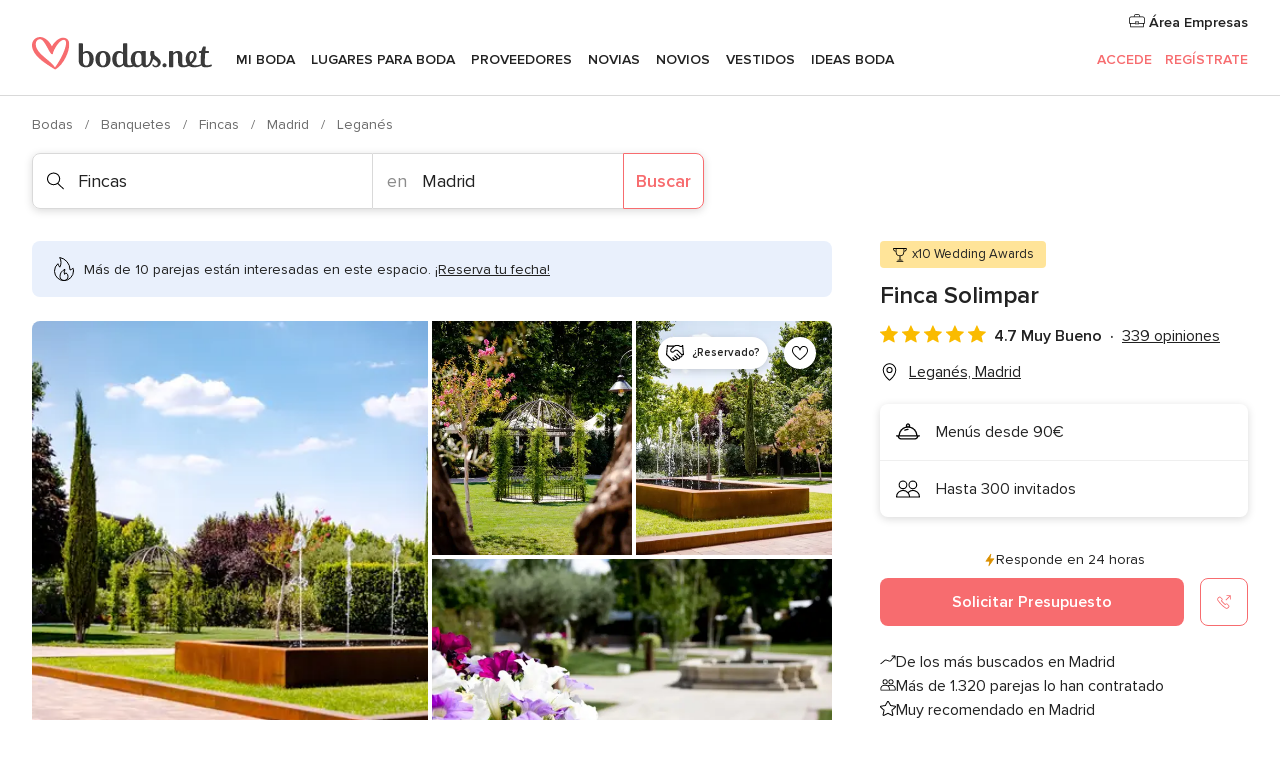

--- FILE ---
content_type: text/html; charset=UTF-8
request_url: https://www.bodas.net/fincas/finca-solimpar--e2670
body_size: 62646
content:
<!DOCTYPE html>
<html lang="es-ES" prefix="og: http://ogp.me/ns#">
<head>
<meta http-equiv="Content-Type" content="text/html; charset=utf-8">
<title>Finca Solimpar - Consulta disponibilidad y precios</title>
<meta name="description" content="Finca Solimpar (Fincas Leganés). Además de un entorno envidiable con sus amplios jardines, en Finca Solimpar ofrecen una atención personalizada, una...">
<meta name="keywords" content="Finca Solimpar, Fincas Finca Solimpar, Banquetes Finca Solimpar, Bodas Finca Solimpar, Boda Finca Solimpar, Fincas Leganés, Fincas Madrid, Bodas Leganés, Banquetes Leganés, Banquetes Madrid, Bodas Madrid">
<meta name="robots" content="all">
<meta name="distribution" content="global">
<meta name="rating" content="general">
<meta name="pbdate" content="22:14:32 21/01/2026">
<link rel="canonical" href="https://www.bodas.net/fincas/finca-solimpar--e2670">
<link rel="alternate" href="android-app://net.bodas.launcher/bodasnet/m.bodas.net/fincas/finca-solimpar--e2670">
<meta name="viewport" content="width=device-width, initial-scale=1.0">
<meta name="apple-custom-itunes-app" content="app-id=598636207">
<meta name="apple-itunes-app" content="app-id=598636207, app-argument=https://app.appsflyer.com/id598636207?pid=WP-iOS-ES&c=WP-ES-LANDINGS&s=es">
<meta name="google-play-app" content="app-id=net.bodas.launcher">
<link rel="shortcut icon" href="https://www.bodas.net/mobile/assets/img/favicon/favicon.png">
<meta property="fb:pages" content="60558433839" />
<meta property="fb:app_id" content="127038310647837" />
<meta property="og:type" content="website" />
<meta property="og:title" content="Finca Solimpar" />
<meta property="og:description" content="Además de un entorno envidiable con sus amplios jardines, en Finca Solimpar ofrecen una atención personalizada, una cocina que selecciona la mejor materia prima para una cuidada elaboración in situ y unas instalaciones actuales adaptables a cualquier" />
<meta property="og:image" content="https://cdn0.bodas.net/vendor/2670/3_2/1280/jpg/jardines-general-10_1_2670-161366831894522.jpeg">
<meta property="og:image:secure_url" content="https://cdn0.bodas.net/vendor/2670/3_2/1280/jpg/jardines-general-10_1_2670-161366831894522.jpeg">
<meta property="og:image:alt" content="Finca Solimpar">
<meta property="og:url" content="https://www.bodas.net/fincas/finca-solimpar--e2670" />
<meta name="twitter:card" content="summary_large_image" />
<link rel="stylesheet" href="https://www.bodas.net/builds/desktop/css/symfnw-ES171-1-20260121-022_www_m_/WebBundleResponsiveMarketplaceStorefrontBodas.css">
<script>
var internalTrackingService = internalTrackingService || {
triggerSubmit : function() {},
triggerAbandon : function() {},
loaded : false
};
</script>
<script type="text/javascript">
function getCookie (name) {var b = document.cookie.match('(^|;)\\s*' + name + '\\s*=\\s*([^;]+)'); return b ? unescape(b.pop()) : null}
function overrideOneTrustGeo () {
const otgeoCookie = getCookie('otgeo') || '';
const regexp = /^([A-Za-z]+)(?:,([A-Za-z]+))?$/g;
const matches = [...otgeoCookie.matchAll(regexp)][0];
if (matches) {
const countryCode = matches[1];
const stateCode = matches[2];
const geolocationResponse = {
countryCode
};
if (stateCode) {
geolocationResponse.stateCode = stateCode;
}
return {
geolocationResponse
};
}
}
var OneTrust = overrideOneTrustGeo() || undefined;
</script>
<span class="ot-sdk-show-settings" style="display: none"></span>
<script src="https://cdn.cookielaw.org/scripttemplates/otSDKStub.js" data-language="es-ES" data-domain-script="4354ed50-c10d-4696-9216-1186021c8d0c" data-ignore-ga='true' defer></script>
<script>var isCountryCookiesActiveByDefault=false,CONSENT_ANALYTICS_GROUP="C0002",CONSENT_PERSONALIZATION_GROUP="C0003",CONSENT_TARGETED_ADVERTISING_GROUP="C0004",CONSENT_SOCIAL_MEDIA_GROUP="C0005",cookieConsentContent='',hideCookieConsentLayer= '', OptanonAlertBoxClosed='';hideCookieConsentLayer=getCookie('hideCookieConsentLayer');OptanonAlertBoxClosed=getCookie('OptanonAlertBoxClosed');if(hideCookieConsentLayer==="1"||Boolean(OptanonAlertBoxClosed)){cookieConsentContent=queryStringToJSON(getCookie('OptanonConsent')||'');}function getCookie(e){var o=document.cookie.match("(^|;)\\s*"+e+"\\s*=\\s*([^;]+)");return o?unescape(o.pop()):null}function queryStringToJSON(e){var o=e.split("&"),t={};return o.forEach(function(e){e=e.split("="),t[e[0]]=decodeURIComponent(e[1]||"")}),JSON.parse(JSON.stringify(t))}function isCookieGroupAllowed(e){var o=cookieConsentContent.groups;if("string"!=typeof o){if(!isCountryCookiesActiveByDefault && e===CONSENT_ANALYTICS_GROUP && getCookie('hideCookieConsentLayer')==="1"){return true}return isCountryCookiesActiveByDefault;}for(var t=o.split(","),n=0;n<t.length;n++)if(t[n].indexOf(e,0)>=0)return"1"===t[n].split(":")[1];return!1}function userHasAcceptedTheCookies(){var e=document.getElementsByTagName("body")[0],o=document.createEvent("HTMLEvents");cookieConsentContent=queryStringToJSON(getCookie("OptanonConsent")||""),!0===isCookieGroupAllowed(CONSENT_ANALYTICS_GROUP)&&(o.initEvent("analyticsCookiesHasBeenAccepted",!0,!1),e.dispatchEvent(o)),!0===isCookieGroupAllowed(CONSENT_PERSONALIZATION_GROUP)&&(o.initEvent("personalizationCookiesHasBeenAccepted",!0,!1),e.dispatchEvent(o)),!0===isCookieGroupAllowed(CONSENT_TARGETED_ADVERTISING_GROUP)&&(o.initEvent("targetedAdvertisingCookiesHasBeenAccepted",!0,!1),e.dispatchEvent(o)),!0===isCookieGroupAllowed(CONSENT_SOCIAL_MEDIA_GROUP)&&(o.initEvent("socialMediaAdvertisingCookiesHasBeenAccepted",!0,!1),e.dispatchEvent(o))}</script>
<script>
document.getElementsByTagName('body')[0].addEventListener('oneTrustLoaded', function () {
if (OneTrust.GetDomainData()?.ConsentModel?.Name === 'notice only') {
const cookiePolicyLinkSelector = document.querySelectorAll('.ot-sdk-show-settings')
cookiePolicyLinkSelector.forEach((selector) => {
selector.style.display = 'none'
})
}
})
</script>
<script>
function CMP() {
var body = document.getElementsByTagName('body')[0];
var event = document.createEvent('HTMLEvents');
var callbackIAB = (tcData, success) => {
if (success && (tcData.eventStatus === 'tcloaded' || tcData.eventStatus === 'useractioncomplete')) {
window.__tcfapi('removeEventListener', 2, () => {
}, callbackIAB);
if ((typeof window.Optanon !== "undefined" &&
!window.Optanon.GetDomainData().IsIABEnabled) ||
(tcData.gdprApplies &&
typeof window.Optanon !== "undefined" &&
window.Optanon.GetDomainData().IsIABEnabled &&
getCookie('OptanonAlertBoxClosed'))) {
userHasAcceptedTheCookies();
}
if (isCookieGroupAllowed(CONSENT_ANALYTICS_GROUP) !== true) {
event.initEvent('analyticsCookiesHasBeenDenied', true, false);
body.dispatchEvent(event);
}
if (isCookieGroupAllowed(CONSENT_TARGETED_ADVERTISING_GROUP) !== true) {
event.initEvent('targetedAdvertisingCookiesHasBeenDenied', true, false);
body.dispatchEvent(event);
}
if (tcData.gdprApplies && typeof window.Optanon !== "undefined" && window.Optanon.GetDomainData().IsIABEnabled) {
event.initEvent('IABTcDataReady', true, false);
body.dispatchEvent(event);
} else {
event.initEvent('nonIABCountryDataReady', true, false);
body.dispatchEvent(event);
}
}
}
var cnt = 0;
var consentSetInterval = setInterval(function () {
cnt += 1;
if (cnt === 600) {
userHasAcceptedTheCookies();
clearInterval(consentSetInterval);
}
if (typeof window.Optanon !== "undefined" && !window.Optanon.GetDomainData().IsIABEnabled) {
clearInterval(consentSetInterval);
userHasAcceptedTheCookies();
event.initEvent('oneTrustLoaded', true, false);
body.dispatchEvent(event);
event.initEvent('nonIABCountryDataReady', true, false);
body.dispatchEvent(event);
}
if (typeof window.__tcfapi !== "undefined") {
event.initEvent('oneTrustLoaded', true, false);
body.dispatchEvent(event);
clearInterval(consentSetInterval);
window.__tcfapi('addEventListener', 2, callbackIAB);
}
});
}
function OptanonWrapper() {
CMP();
}
</script>
</head><body>
<script>
var gtagScript = function() { var s = document.createElement("script"), el = document.getElementsByTagName("script")[0]; s.defer = true;
s.src = "https://www.googletagmanager.com/gtag/js?id=G-QDLJBX8LD9";
el.parentNode.insertBefore(s, el);}
window.dataLayer = window.dataLayer || [];
const analyticsGroupOpt = isCookieGroupAllowed(CONSENT_ANALYTICS_GROUP) === true;
const targetedAdsOpt = isCookieGroupAllowed(CONSENT_TARGETED_ADVERTISING_GROUP) === true;
const personalizationOpt = isCookieGroupAllowed(CONSENT_PERSONALIZATION_GROUP) === true;
window['gtag_enable_tcf_support'] = true;
document.getElementsByTagName('body')[0].addEventListener('oneTrustLoaded', function () {
gtagScript();
});
function gtag(){dataLayer.push(arguments);}
gtag('js', new Date());
gtag('consent', 'default', {
'analytics_storage': analyticsGroupOpt ? 'granted' : 'denied',
'ad_storage': targetedAdsOpt ? 'granted' : 'denied',
'ad_user_data': targetedAdsOpt ? 'granted' : 'denied',
'ad_user_personalization': targetedAdsOpt ? 'granted' : 'denied',
'functionality_storage': targetedAdsOpt ? 'granted' : 'denied',
'personalization_storage': personalizationOpt ? 'granted' : 'denied',
'security_storage': 'granted'
});
gtag('set', 'ads_data_redaction', !analyticsGroupOpt);
gtag('set', 'allow_ad_personalization_signals', analyticsGroupOpt);
gtag('set', 'allow_google_signals', analyticsGroupOpt);
gtag('set', 'allow_interest_groups', analyticsGroupOpt);
gtag('config', 'G-QDLJBX8LD9', { groups: 'analytics', 'send_page_view': false });
gtag('config', 'AW-1021727564', { groups: 'adwords' });
</script>

<div id="app-apps-download-banner" class="branch-banner-placeholder branchBannerPlaceholder"></div>

<a class="layoutSkipMain" href="#layoutMain">Ir al contenido principal</a>
<header class="layoutHeader">
<span class="layoutHeader__hamburger app-header-menu-toggle">
<i class="svgIcon app-svg-async svgIcon__list-menu "   data-name="_common/list-menu" data-svg="https://cdn1.bodas.net/assets/svg/optimized/_common/list-menu.svg" data-svg-lazyload="1"></i></span>
<a class="layoutHeader__logoAnchor app-analytics-event-click"
href="https://www.bodas.net/">
<img src="https://www.bodas.net/assets/img/logos/gen_logoHeader.svg"   alt="Bodas"  width="180" height="33"   >
</a>
<nav class="layoutHeader__nav app-header-nav">
<ul class="layoutNavMenu app-header-list">
<li class="layoutNavMenu__header">
<i class="svgIcon app-svg-async svgIcon__close layoutNavMenu__itemClose app-header-menu-toggle"   data-name="_common/close" data-svg="https://cdn1.bodas.net/assets/svg/optimized/_common/close.svg" data-svg-lazyload="1"></i>        </li>
<li class="layoutNavMenu__item app-header-menu-item-openSection layoutNavMenu__item--my_wedding ">
<a href="https://www.bodas.net/organizador-bodas"
class="layoutNavMenu__anchor app-header-menu-itemAnchor app-analytics-track-event-click "
data-tracking-section="header" data-tracking-category="Navigation" data-tracking-category-authed="1"
data-tracking-dt="tools"                >
Mi boda                </a>
<i class="svgIcon app-svg-async svgIcon__angleRightBlood layoutNavMenu__anchorArrow"   data-name="_common/angleRightBlood" data-svg="https://cdn1.bodas.net/assets/svg/optimized/_common/angleRightBlood.svg" data-svg-lazyload="1"></i>
<div class="layoutNavMenuTab app-header-menu-itemDropdown">
<div class="layoutNavMenuTab__layout">
<div class="layoutNavMenuTab__header">
<i class="svgIcon app-svg-async svgIcon__angleLeftBlood layoutNavMenuTab__icon app-header-menu-item-closeSection"   data-name="_common/angleLeftBlood" data-svg="https://cdn1.bodas.net/assets/svg/optimized/_common/angleLeftBlood.svg" data-svg-lazyload="1"></i>    <a class="layoutNavMenuTab__title" href="https://www.bodas.net/organizador-bodas">
Mi boda    </a>
<i class="svgIcon app-svg-async svgIcon__close layoutNavMenuTab__iconClose app-header-menu-toggle"   data-name="_common/close" data-svg="https://cdn1.bodas.net/assets/svg/optimized/_common/close.svg" data-svg-lazyload="1"></i></div>
<div class="layoutNavMenuTabMyWedding">
<div class="layoutNavMenuTabMyWeddingList">
<a class="layoutNavMenuTabMyWedding__title" href="https://www.bodas.net/organizador-bodas">
Mi organizador de boda        </a>
<ul class="layoutNavMenuTabMyWeddingList__content ">
<li class="layoutNavMenuTabMyWeddingList__item layoutNavMenuTabMyWeddingList__item--viewAll">
<a href="https://www.bodas.net/organizador-bodas">Ver todo</a>
</li>
<li class="layoutNavMenuTabMyWeddingList__item "
>
<a href="https://www.bodas.net/agenda-tareas-boda">
<i class="svgIcon app-svg-async svgIcon__checklist layoutNavMenuTabMyWeddingList__itemIcon"   data-name="tools/categories/checklist" data-svg="https://cdn1.bodas.net/assets/svg/optimized/tools/categories/checklist.svg" data-svg-lazyload="1"></i>                        Agenda                    </a>
</li>
<li class="layoutNavMenuTabMyWeddingList__item "
>
<a href="https://www.bodas.net/lista-invitados-boda">
<i class="svgIcon app-svg-async svgIcon__guests layoutNavMenuTabMyWeddingList__itemIcon"   data-name="tools/categories/guests" data-svg="https://cdn1.bodas.net/assets/svg/optimized/tools/categories/guests.svg" data-svg-lazyload="1"></i>                        Invitados                    </a>
</li>
<li class="layoutNavMenuTabMyWeddingList__item "
>
<a href="https://www.bodas.net/organizador-mesas-boda">
<i class="svgIcon app-svg-async svgIcon__tables layoutNavMenuTabMyWeddingList__itemIcon"   data-name="tools/categories/tables" data-svg="https://cdn1.bodas.net/assets/svg/optimized/tools/categories/tables.svg" data-svg-lazyload="1"></i>                        Mesas                    </a>
</li>
<li class="layoutNavMenuTabMyWeddingList__item "
>
<a href="https://www.bodas.net/presupuestador-boda">
<i class="svgIcon app-svg-async svgIcon__budget layoutNavMenuTabMyWeddingList__itemIcon"   data-name="tools/categories/budget" data-svg="https://cdn1.bodas.net/assets/svg/optimized/tools/categories/budget.svg" data-svg-lazyload="1"></i>                        Presupuestador                    </a>
</li>
<li class="layoutNavMenuTabMyWeddingList__item "
>
<a href="https://www.bodas.net/mis-proveedores-boda">
<i class="svgIcon app-svg-async svgIcon__vendors layoutNavMenuTabMyWeddingList__itemIcon"   data-name="tools/categories/vendors" data-svg="https://cdn1.bodas.net/assets/svg/optimized/tools/categories/vendors.svg" data-svg-lazyload="1"></i>                        Proveedores                    </a>
</li>
<li class="layoutNavMenuTabMyWeddingList__item "
>
<a href="https://www.bodas.net/mis-vestidos-novia">
<i class="svgIcon app-svg-async svgIcon__dresses layoutNavMenuTabMyWeddingList__itemIcon"   data-name="tools/categories/dresses" data-svg="https://cdn1.bodas.net/assets/svg/optimized/tools/categories/dresses.svg" data-svg-lazyload="1"></i>                        Vestidos                    </a>
</li>
<li class="layoutNavMenuTabMyWeddingList__item "
>
<a href="https://www.bodas.net/website/index.php?actionReferrer=8">
<i class="svgIcon app-svg-async svgIcon__website layoutNavMenuTabMyWeddingList__itemIcon"   data-name="tools/categories/website" data-svg="https://cdn1.bodas.net/assets/svg/optimized/tools/categories/website.svg" data-svg-lazyload="1"></i>                        Web de boda                    </a>
</li>
<li class="layoutNavMenuTabMyWeddingList__item app-analytics-track-event-click"
data-tracking-category="Navigation"
data-tracking-section="header_venues"
data-tracking-dt="contest"
>
<a href="https://www.bodas.net/sorteo">
<i class="svgIcon app-svg-async svgIcon__contest layoutNavMenuTabMyWeddingList__itemIcon"   data-name="tools/categories/contest" data-svg="https://cdn1.bodas.net/assets/svg/optimized/tools/categories/contest.svg" data-svg-lazyload="1"></i>                        Sorteo                    </a>
</li>
</ul>
</div>
<div class="layoutNavMenuTabMyWeddingBanners">
<div class="layoutNavMenuBannerBox app-header-menu-banner app-link "
data-href="https://www.bodas.net/app-bodas"
>
<div class="layoutNavMenuBannerBox__content">
<p class="layoutNavMenuBannerBox__title">Descárgate la app</p>
<span class="layoutNavMenuBannerBox__subtitle">Organiza tu boda donde y cuando quieras</span>
</div>
<img data-src="https://www.bodas.net/assets/img/logos/square-icon.svg"  class="lazyload layoutNavMenuBannerBox__icon" alt="Icono de app"  width="60" height="60"  >
</div>
<div class="layoutNavMenuBannerBox app-header-menu-banner app-link "
data-href="https://www.bodas.net/album-boda-wedshoots"
>
<div class="layoutNavMenuBannerBox__content">
<a class="layoutNavMenuBannerBox__title" href="https://www.bodas.net/album-boda-wedshoots">Wedshoots</a>
<span class="layoutNavMenuBannerBox__subtitle">Todas las fotos de tus invitados recopiladas en un álbum</span>
</div>
<img data-src="https://www.bodas.net/assets/img/wedshoots/ico_wedshoots.svg"  class="lazyload layoutNavMenuBannerBox__icon" alt="Icono de Wedshoots"  width="60" height="60"  >
</div>
</div>
</div>    </div>
</div>
</li>
<li class="layoutNavMenu__item app-header-menu-item-openSection layoutNavMenu__item--venues ">
<a href="https://www.bodas.net/bodas/banquetes"
class="layoutNavMenu__anchor app-header-menu-itemAnchor app-analytics-track-event-click "
data-tracking-section="header" data-tracking-category="Navigation" data-tracking-category-authed="1"
data-tracking-dt="venues"                >
Lugares para Boda                </a>
<i class="svgIcon app-svg-async svgIcon__angleRightBlood layoutNavMenu__anchorArrow"   data-name="_common/angleRightBlood" data-svg="https://cdn1.bodas.net/assets/svg/optimized/_common/angleRightBlood.svg" data-svg-lazyload="1"></i>
<div class="layoutNavMenuTab app-header-menu-itemDropdown">
<div class="layoutNavMenuTab__layout">
<div class="layoutNavMenuTab__header">
<i class="svgIcon app-svg-async svgIcon__angleLeftBlood layoutNavMenuTab__icon app-header-menu-item-closeSection"   data-name="_common/angleLeftBlood" data-svg="https://cdn1.bodas.net/assets/svg/optimized/_common/angleLeftBlood.svg" data-svg-lazyload="1"></i>    <a class="layoutNavMenuTab__title" href="https://www.bodas.net/bodas/banquetes">
Lugares para Boda    </a>
<i class="svgIcon app-svg-async svgIcon__close layoutNavMenuTab__iconClose app-header-menu-toggle"   data-name="_common/close" data-svg="https://cdn1.bodas.net/assets/svg/optimized/_common/close.svg" data-svg-lazyload="1"></i></div>
<div class="layoutNavMenuTabVenues">
<div class="layoutNavMenuTabVenues__categories">
<div class="layoutNavMenuTabVenuesList">
<a class="layoutNavMenuTabVenues__title"
href="https://www.bodas.net/bodas/banquetes">
Lugares para Boda            </a>
<ul class="layoutNavMenuTabVenuesList__content">
<li class="layoutNavMenuTabVenuesList__item layoutNavMenuTabVenuesList__item--viewAll">
<a href="https://www.bodas.net/bodas/banquetes">Ver todo</a>
</li>
<li class="layoutNavMenuTabVenuesList__item">
<a href="https://www.bodas.net/bodas/banquetes/fincas">
Fincas                        </a>
</li>
<li class="layoutNavMenuTabVenuesList__item">
<a href="https://www.bodas.net/bodas/banquetes/masias">
Masías                        </a>
</li>
<li class="layoutNavMenuTabVenuesList__item">
<a href="https://www.bodas.net/bodas/banquetes/hoteles">
Hoteles                        </a>
</li>
<li class="layoutNavMenuTabVenuesList__item">
<a href="https://www.bodas.net/bodas/banquetes/restaurantes">
Restaurantes                        </a>
</li>
<li class="layoutNavMenuTabVenuesList__item">
<a href="https://www.bodas.net/bodas/banquetes/salones-de-boda">
Salones de Boda                        </a>
</li>
<li class="layoutNavMenuTabVenuesList__item">
<a href="https://www.bodas.net/bodas/banquetes/castillos">
Castillos                        </a>
</li>
<li class="layoutNavMenuTabVenuesList__item">
<a href="https://www.bodas.net/bodas/banquetes/cortijos">
Cortijos                        </a>
</li>
<li class="layoutNavMenuTabVenuesList__item">
<a href="https://www.bodas.net/bodas/banquetes/haciendas">
Haciendas                        </a>
</li>
<li class="layoutNavMenuTabVenuesList__item">
<a href="https://www.bodas.net/bodas/banquetes/bodegas">
Bodegas                        </a>
</li>
<li class="layoutNavMenuTabVenuesList__item">
<a href="https://www.bodas.net/bodas/banquetes/espacios-singulares">
Espacios Singulares                        </a>
</li>
<li class="layoutNavMenuTabVenuesList__item">
<a href="https://www.bodas.net/bodas/banquetes/bodas-en-la-playa">
Bodas en la playa                        </a>
</li>
<li class="layoutNavMenuTabVenuesList__item layoutNavMenuTabVenuesList__item--highlight">
<a href="https://www.bodas.net/promociones/banquetes">
Promociones                        </a>
</li>
</ul>
</div>
</div>
<div class="layoutNavMenuTabVenuesBanners">
<div class="layoutNavMenuBannerBox app-header-menu-banner app-link app-analytics-track-event-click"
data-href="https://www.bodas.net/destination-wedding"
data-tracking-section=header_venues                      data-tracking-category=Navigation                      data-tracking-dt=destination_weddings         >
<div class="layoutNavMenuBannerBox__content">
<p class="layoutNavMenuBannerBox__title">Destination Weddings</p>
<span class="layoutNavMenuBannerBox__subtitle">Cásate en el país que siempre has soñado.</span>
</div>
<img class="svgIcon svgIcon__plane_destination layoutNavMenuBannerBox__icon lazyload" data-src="https://cdn1.bodas.net/assets/svg/original/illustration/plane_destination.svg"  alt="illustration plane destination" width="56" height="56" >    </div>
<div class="layoutNavMenuBannerBox app-header-menu-banner app-link app-analytics-track-event-click"
data-href="https://www.bodas.net/sorteo"
data-tracking-section=header_venues                      data-tracking-category=Navigation                      data-tracking-dt=contest         >
<div class="layoutNavMenuBannerBox__content">
<p class="layoutNavMenuBannerBox__title">Gana 5.000&euro;</p>
<span class="layoutNavMenuBannerBox__subtitle">Participa en la 159ª edición del sorteo de Bodas.net</span>
</div>
<img class="svgIcon svgIcon__stars layoutNavMenuBannerBox__icon lazyload" data-src="https://cdn1.bodas.net/assets/svg/original/illustration/stars.svg"  alt="illustration stars" width="56" height="56" >    </div>
</div>
</div>
</div>
</div>
</li>
<li class="layoutNavMenu__item app-header-menu-item-openSection layoutNavMenu__item--vendors ">
<a href="https://www.bodas.net/bodas/proveedores"
class="layoutNavMenu__anchor app-header-menu-itemAnchor app-analytics-track-event-click "
data-tracking-section="header" data-tracking-category="Navigation" data-tracking-category-authed="1"
data-tracking-dt="vendors"                >
Proveedores                </a>
<i class="svgIcon app-svg-async svgIcon__angleRightBlood layoutNavMenu__anchorArrow"   data-name="_common/angleRightBlood" data-svg="https://cdn1.bodas.net/assets/svg/optimized/_common/angleRightBlood.svg" data-svg-lazyload="1"></i>
<div class="layoutNavMenuTab app-header-menu-itemDropdown">
<div class="layoutNavMenuTab__layout">
<div class="layoutNavMenuTab__header">
<i class="svgIcon app-svg-async svgIcon__angleLeftBlood layoutNavMenuTab__icon app-header-menu-item-closeSection"   data-name="_common/angleLeftBlood" data-svg="https://cdn1.bodas.net/assets/svg/optimized/_common/angleLeftBlood.svg" data-svg-lazyload="1"></i>    <a class="layoutNavMenuTab__title" href="https://www.bodas.net/bodas/proveedores">
Proveedores    </a>
<i class="svgIcon app-svg-async svgIcon__close layoutNavMenuTab__iconClose app-header-menu-toggle"   data-name="_common/close" data-svg="https://cdn1.bodas.net/assets/svg/optimized/_common/close.svg" data-svg-lazyload="1"></i></div>
<div class="layoutNavMenuTabVendors">
<div class="layoutNavMenuTabVendors__content">
<div class="layoutNavMenuTabVendorsList">
<a class="layoutNavMenuTabVendors__title" href="https://www.bodas.net/bodas/proveedores">
Empieza a contratar tus proveedores            </a>
<ul class="layoutNavMenuTabVendorsList__content">
<li class="layoutNavMenuTabVendorsList__item layoutNavMenuTabVendorsList__item--viewAll">
<a href="https://www.bodas.net/bodas/proveedores">Ver todo</a>
</li>
<li class="layoutNavMenuTabVendorsList__item">
<i class="svgIcon app-svg-async svgIcon__categPhoto layoutNavMenuTabVendorsList__itemIcon"   data-name="vendors/categories/categPhoto" data-svg="https://cdn1.bodas.net/assets/svg/optimized/vendors/categories/categPhoto.svg" data-svg-lazyload="1"></i>                        <a href="https://www.bodas.net/bodas/proveedores/fotografos">
Fotógrafos                        </a>
</li>
<li class="layoutNavMenuTabVendorsList__item">
<i class="svgIcon app-svg-async svgIcon__categVideo layoutNavMenuTabVendorsList__itemIcon"   data-name="vendors/categories/categVideo" data-svg="https://cdn1.bodas.net/assets/svg/optimized/vendors/categories/categVideo.svg" data-svg-lazyload="1"></i>                        <a href="https://www.bodas.net/bodas/proveedores/video">
Vídeo                        </a>
</li>
<li class="layoutNavMenuTabVendorsList__item">
<i class="svgIcon app-svg-async svgIcon__categMusic layoutNavMenuTabVendorsList__itemIcon"   data-name="vendors/categories/categMusic" data-svg="https://cdn1.bodas.net/assets/svg/optimized/vendors/categories/categMusic.svg" data-svg-lazyload="1"></i>                        <a href="https://www.bodas.net/bodas/proveedores/musica">
Música                        </a>
</li>
<li class="layoutNavMenuTabVendorsList__item">
<i class="svgIcon app-svg-async svgIcon__categCatering layoutNavMenuTabVendorsList__itemIcon"   data-name="vendors/categories/categCatering" data-svg="https://cdn1.bodas.net/assets/svg/optimized/vendors/categories/categCatering.svg" data-svg-lazyload="1"></i>                        <a href="https://www.bodas.net/bodas/proveedores/catering">
Catering                        </a>
</li>
<li class="layoutNavMenuTabVendorsList__item">
<i class="svgIcon app-svg-async svgIcon__categRental layoutNavMenuTabVendorsList__itemIcon"   data-name="vendors/categories/categRental" data-svg="https://cdn1.bodas.net/assets/svg/optimized/vendors/categories/categRental.svg" data-svg-lazyload="1"></i>                        <a href="https://www.bodas.net/bodas/proveedores/coches-de-boda">
Coches de boda                        </a>
</li>
<li class="layoutNavMenuTabVendorsList__item">
<i class="svgIcon app-svg-async svgIcon__categTransport layoutNavMenuTabVendorsList__itemIcon"   data-name="vendors/categories/categTransport" data-svg="https://cdn1.bodas.net/assets/svg/optimized/vendors/categories/categTransport.svg" data-svg-lazyload="1"></i>                        <a href="https://www.bodas.net/bodas/proveedores/autobuses">
Autobuses                        </a>
</li>
<li class="layoutNavMenuTabVendorsList__item">
<i class="svgIcon app-svg-async svgIcon__categFlower layoutNavMenuTabVendorsList__itemIcon"   data-name="vendors/categories/categFlower" data-svg="https://cdn1.bodas.net/assets/svg/optimized/vendors/categories/categFlower.svg" data-svg-lazyload="1"></i>                        <a href="https://www.bodas.net/bodas/proveedores/floristerias">
Floristerías                        </a>
</li>
<li class="layoutNavMenuTabVendorsList__item">
<i class="svgIcon app-svg-async svgIcon__categInvite layoutNavMenuTabVendorsList__itemIcon"   data-name="vendors/categories/categInvite" data-svg="https://cdn1.bodas.net/assets/svg/optimized/vendors/categories/categInvite.svg" data-svg-lazyload="1"></i>                        <a href="https://www.bodas.net/bodas/proveedores/invitaciones-de-boda">
Invitaciones de boda                        </a>
</li>
<li class="layoutNavMenuTabVendorsList__item">
<i class="svgIcon app-svg-async svgIcon__categGift layoutNavMenuTabVendorsList__itemIcon"   data-name="vendors/categories/categGift" data-svg="https://cdn1.bodas.net/assets/svg/optimized/vendors/categories/categGift.svg" data-svg-lazyload="1"></i>                        <a href="https://www.bodas.net/bodas/proveedores/detalles-de-bodas">
Detalles de bodas                        </a>
</li>
<li class="layoutNavMenuTabVendorsList__item">
<i class="svgIcon app-svg-async svgIcon__categPlane layoutNavMenuTabVendorsList__itemIcon"   data-name="vendors/categories/categPlane" data-svg="https://cdn1.bodas.net/assets/svg/optimized/vendors/categories/categPlane.svg" data-svg-lazyload="1"></i>                        <a href="https://www.bodas.net/bodas/proveedores/viaje-de-novios">
Viaje de novios                        </a>
</li>
</ul>
</div>
<div class="layoutNavMenuTabVendorsListOthers">
<p class="layoutNavMenuTabVendorsListOthers__subtitle">Otras categorías</p>
<ul class="layoutNavMenuTabVendorsListOthers__container">
<li class="layoutNavMenuTabVendorsListOthers__item">
<a href="https://www.bodas.net/bodas/proveedores/mobiliario">
Mobiliario                        </a>
</li>
<li class="layoutNavMenuTabVendorsListOthers__item">
<a href="https://www.bodas.net/bodas/proveedores/carpas">
Carpas                        </a>
</li>
<li class="layoutNavMenuTabVendorsListOthers__item">
<a href="https://www.bodas.net/bodas/proveedores/animacion">
Animación                        </a>
</li>
<li class="layoutNavMenuTabVendorsListOthers__item">
<a href="https://www.bodas.net/bodas/proveedores/decoracion-para-bodas">
Decoración para bodas                        </a>
</li>
<li class="layoutNavMenuTabVendorsListOthers__item">
<a href="https://www.bodas.net/bodas/proveedores/listas-de-boda">
Listas de boda                        </a>
</li>
<li class="layoutNavMenuTabVendorsListOthers__item">
<a href="https://www.bodas.net/bodas/proveedores/organizacion-bodas">
Organización Bodas                        </a>
</li>
<li class="layoutNavMenuTabVendorsListOthers__item">
<a href="https://www.bodas.net/bodas/proveedores/tartas-de-boda">
Tartas de boda                        </a>
</li>
<li class="layoutNavMenuTabVendorsListOthers__item">
<a href="https://www.bodas.net/bodas/proveedores/food-truck-y-mesas-dulces">
Food truck y mesas dulces                        </a>
</li>
<li class="layoutNavMenuTabVendorsListOthers__deals">
<a href="https://www.bodas.net/promociones/proveedores">
Promociones                        </a>
</li>
</ul>
</div>
</div>
<div class="layoutNavMenuTabVendorsBanners">
<div class="layoutNavMenuBannerBox app-header-menu-banner app-link app-analytics-track-event-click"
data-href="https://www.bodas.net/destination-wedding"
data-tracking-section=header_vendors                      data-tracking-category=Navigation                      data-tracking-dt=destination_weddings         >
<div class="layoutNavMenuBannerBox__content">
<p class="layoutNavMenuBannerBox__title">Destination Weddings</p>
<span class="layoutNavMenuBannerBox__subtitle">Cásate en el país que siempre has soñado.</span>
</div>
<img class="svgIcon svgIcon__plane_destination layoutNavMenuBannerBox__icon lazyload" data-src="https://cdn1.bodas.net/assets/svg/original/illustration/plane_destination.svg"  alt="illustration plane destination" width="56" height="56" >    </div>
<div class="layoutNavMenuBannerBox app-header-menu-banner app-link app-analytics-track-event-click"
data-href="https://www.bodas.net/sorteo"
data-tracking-section=header_vendors                      data-tracking-category=Navigation                      data-tracking-dt=contest         >
<div class="layoutNavMenuBannerBox__content">
<p class="layoutNavMenuBannerBox__title">Gana 5.000&euro;</p>
<span class="layoutNavMenuBannerBox__subtitle">Participa en la 159ª edición del sorteo de Bodas.net</span>
</div>
<img class="svgIcon svgIcon__stars layoutNavMenuBannerBox__icon lazyload" data-src="https://cdn1.bodas.net/assets/svg/original/illustration/stars.svg"  alt="illustration stars" width="56" height="56" >    </div>
</div>
<div class="layoutNavMenuTabVendorsOtherTabs">
<div class="layoutNavMenuTabVendorsBride">
<p class="layoutNavMenuTabVendorsOtherTabs__subtitle">Novias</p>
<ul class="layoutNavMenuTabVendorsOtherTabsList">
<li class="layoutNavMenuTabVendorsOtherTabsList__item">
<a href="https://www.bodas.net/bodas/novias/talleres-de-novia">
Talleres de novia                                </a>
</li>
<li class="layoutNavMenuTabVendorsOtherTabsList__item">
<a href="https://www.bodas.net/bodas/novias/tiendas-de-novia">
Tiendas de novia                                </a>
</li>
<li class="layoutNavMenuTabVendorsOtherTabsList__item">
<a href="https://www.bodas.net/bodas/novias/complementos-novia">
Complementos novia                                </a>
</li>
<li class="layoutNavMenuTabVendorsOtherTabsList__item">
<a href="https://www.bodas.net/bodas/novias/joyeria">
Joyería                                </a>
</li>
<li class="layoutNavMenuTabVendorsOtherTabsList__item">
<a href="https://www.bodas.net/bodas/novias/belleza-novias">
Belleza Novias                                </a>
</li>
<li class="layoutNavMenuTabVendorsOtherTabsList__item">
<a href="https://www.bodas.net/bodas/novias/trajes-fiesta">
Trajes fiesta                                </a>
</li>
<li class="layoutNavMenuTabVendorsOtherTabsList__item">
<a href="https://www.bodas.net/bodas/novias/trajes-madrina">
Trajes madrina                                </a>
</li>
<li class="layoutNavMenuTabVendorsOtherTabsList__item">
<a href="https://www.bodas.net/bodas/novias/vestidos-de-arras">
Vestidos de arras                                </a>
</li>
<li class="layoutNavMenuTabVendorsOtherTabsList__item layoutNavMenuTabVendorsOtherTabsList__item--deals">
<a href="https://www.bodas.net/promociones/novias">
Promociones                            </a>
</li>
</ul>
</div>
<div class="layoutNavMenuTabVendorsGrooms">
<p class="layoutNavMenuTabVendorsOtherTabs__subtitle">Novios</p>
<ul class="layoutNavMenuTabVendorsOtherTabsList">
<li class="layoutNavMenuTabVendorsOtherTabsList__item">
<a href="https://www.bodas.net/bodas/novios/trajes-novio">
Trajes novio                                </a>
</li>
<li class="layoutNavMenuTabVendorsOtherTabsList__item">
<a href="https://www.bodas.net/bodas/novios/alquiler-trajes">
Alquiler Trajes                                </a>
</li>
<li class="layoutNavMenuTabVendorsOtherTabsList__item">
<a href="https://www.bodas.net/bodas/novios/complementos-novio">
Complementos novio                                </a>
</li>
<li class="layoutNavMenuTabVendorsOtherTabsList__item">
<a href="https://www.bodas.net/bodas/novios/cuidado-masculino">
Cuidado masculino                                </a>
</li>
<li class="layoutNavMenuTabVendorsOtherTabsList__item layoutNavMenuTabVendorsOtherTabsList__item--deals">
<a href="https://www.bodas.net/promociones/novios">
Promociones                            </a>
</li>
</ul>
</div>
</div>
</div>    </div>
</div>
</li>
<li class="layoutNavMenu__item app-header-menu-item-openSection layoutNavMenu__item--brides ">
<a href="https://www.bodas.net/bodas/novias"
class="layoutNavMenu__anchor app-header-menu-itemAnchor app-analytics-track-event-click "
data-tracking-section="header" data-tracking-category="Navigation" data-tracking-category-authed="1"
>
Novias                </a>
<i class="svgIcon app-svg-async svgIcon__angleRightBlood layoutNavMenu__anchorArrow"   data-name="_common/angleRightBlood" data-svg="https://cdn1.bodas.net/assets/svg/optimized/_common/angleRightBlood.svg" data-svg-lazyload="1"></i>
<div class="layoutNavMenuTab app-header-menu-itemDropdown">
<div class="layoutNavMenuTab__layout">
<div class="layoutNavMenuTab__header">
<i class="svgIcon app-svg-async svgIcon__angleLeftBlood layoutNavMenuTab__icon app-header-menu-item-closeSection"   data-name="_common/angleLeftBlood" data-svg="https://cdn1.bodas.net/assets/svg/optimized/_common/angleLeftBlood.svg" data-svg-lazyload="1"></i>    <a class="layoutNavMenuTab__title" href="https://www.bodas.net/bodas/novias">
Novias    </a>
<i class="svgIcon app-svg-async svgIcon__close layoutNavMenuTab__iconClose app-header-menu-toggle"   data-name="_common/close" data-svg="https://cdn1.bodas.net/assets/svg/optimized/_common/close.svg" data-svg-lazyload="1"></i></div>
<div class="layoutNavMenuTabBridesGrooms">
<div class="layoutNavMenuTabBridesGroomsList">
<a class="layoutNavMenuTabBridesGrooms__title" href="https://www.bodas.net/bodas/novias">
Novias        </a>
<ul class="layoutNavMenuTabBridesGroomsList__content">
<li class="layoutNavMenuTabBridesGroomsList__item layoutNavMenuTabBridesGroomsList__item--viewAll">
<a href="https://www.bodas.net/bodas/novias">Ver todo</a>
</li>
<li class="layoutNavMenuTabBridesGroomsList__item">
<a href="https://www.bodas.net/bodas/novias/talleres-de-novia">
Talleres de novia                    </a>
</li>
<li class="layoutNavMenuTabBridesGroomsList__item">
<a href="https://www.bodas.net/bodas/novias/tiendas-de-novia">
Tiendas de novia                    </a>
</li>
<li class="layoutNavMenuTabBridesGroomsList__item">
<a href="https://www.bodas.net/bodas/novias/complementos-novia">
Complementos novia                    </a>
</li>
<li class="layoutNavMenuTabBridesGroomsList__item">
<a href="https://www.bodas.net/bodas/novias/joyeria">
Joyería                    </a>
</li>
<li class="layoutNavMenuTabBridesGroomsList__item">
<a href="https://www.bodas.net/bodas/novias/belleza-novias">
Belleza Novias                    </a>
</li>
<li class="layoutNavMenuTabBridesGroomsList__item">
<a href="https://www.bodas.net/bodas/novias/trajes-fiesta">
Trajes fiesta                    </a>
</li>
<li class="layoutNavMenuTabBridesGroomsList__item">
<a href="https://www.bodas.net/bodas/novias/trajes-madrina">
Trajes madrina                    </a>
</li>
<li class="layoutNavMenuTabBridesGroomsList__item">
<a href="https://www.bodas.net/bodas/novias/vestidos-de-arras">
Vestidos de arras                    </a>
</li>
<li class="layoutNavMenuTabBridesGroomsList__item layoutNavMenuTabBridesGroomsList__item--highlight">
<a href="https://www.bodas.net/promociones/novias">
Promociones                </a>
</li>
</ul>
</div>
<div class="layoutNavMenuTabBridesGroomsBanner">
<div class="layoutNavMenuBannerBox app-header-menu-banner app-link "
data-href="https://www.bodas.net/vestidos-novias"
>
<div class="layoutNavMenuBannerBox__content">
<p class="layoutNavMenuBannerBox__title">Catálogo de vestidos</p>
<span class="layoutNavMenuBannerBox__subtitle">Elige el tuyo y encuentra tu tienda más cercana.</span>
</div>
<img class="svgIcon svgIcon__dress layoutNavMenuBannerBox__icon lazyload" data-src="https://cdn1.bodas.net/assets/svg/original/illustration/dress.svg"  alt="illustration dress" width="56" height="56" >    </div>
</div>
</div>    </div>
</div>
</li>
<li class="layoutNavMenu__item app-header-menu-item-openSection layoutNavMenu__item--grooms ">
<a href="https://www.bodas.net/bodas/novios"
class="layoutNavMenu__anchor app-header-menu-itemAnchor app-analytics-track-event-click "
data-tracking-section="header" data-tracking-category="Navigation" data-tracking-category-authed="1"
>
Novios                </a>
<i class="svgIcon app-svg-async svgIcon__angleRightBlood layoutNavMenu__anchorArrow"   data-name="_common/angleRightBlood" data-svg="https://cdn1.bodas.net/assets/svg/optimized/_common/angleRightBlood.svg" data-svg-lazyload="1"></i>
<div class="layoutNavMenuTab app-header-menu-itemDropdown">
<div class="layoutNavMenuTab__layout">
<div class="layoutNavMenuTab__header">
<i class="svgIcon app-svg-async svgIcon__angleLeftBlood layoutNavMenuTab__icon app-header-menu-item-closeSection"   data-name="_common/angleLeftBlood" data-svg="https://cdn1.bodas.net/assets/svg/optimized/_common/angleLeftBlood.svg" data-svg-lazyload="1"></i>    <a class="layoutNavMenuTab__title" href="https://www.bodas.net/bodas/novios">
Novios    </a>
<i class="svgIcon app-svg-async svgIcon__close layoutNavMenuTab__iconClose app-header-menu-toggle"   data-name="_common/close" data-svg="https://cdn1.bodas.net/assets/svg/optimized/_common/close.svg" data-svg-lazyload="1"></i></div>
<div class="layoutNavMenuTabBridesGrooms">
<div class="layoutNavMenuTabBridesGroomsList">
<a class="layoutNavMenuTabBridesGrooms__title" href="https://www.bodas.net/bodas/novios">
Novios        </a>
<ul class="layoutNavMenuTabBridesGroomsList__content">
<li class="layoutNavMenuTabBridesGroomsList__item layoutNavMenuTabBridesGroomsList__item--viewAll">
<a href="https://www.bodas.net/bodas/novios">Ver todo</a>
</li>
<li class="layoutNavMenuTabBridesGroomsList__item">
<a href="https://www.bodas.net/bodas/novios/trajes-novio">
Trajes novio                    </a>
</li>
<li class="layoutNavMenuTabBridesGroomsList__item">
<a href="https://www.bodas.net/bodas/novios/alquiler-trajes">
Alquiler Trajes                    </a>
</li>
<li class="layoutNavMenuTabBridesGroomsList__item">
<a href="https://www.bodas.net/bodas/novios/complementos-novio">
Complementos novio                    </a>
</li>
<li class="layoutNavMenuTabBridesGroomsList__item">
<a href="https://www.bodas.net/bodas/novios/cuidado-masculino">
Cuidado masculino                    </a>
</li>
<li class="layoutNavMenuTabBridesGroomsList__item layoutNavMenuTabBridesGroomsList__item--highlight">
<a href="https://www.bodas.net/promociones/novios">
Promociones                </a>
</li>
</ul>
</div>
<div class="layoutNavMenuTabBridesGroomsBanner">
<div class="layoutNavMenuBannerBox app-header-menu-banner app-link "
data-href="https://www.bodas.net/trajes-novio"
>
<div class="layoutNavMenuBannerBox__content">
<p class="layoutNavMenuBannerBox__title">Catálogo de trajes</p>
<span class="layoutNavMenuBannerBox__subtitle">Elige el tuyo y encuentra tu tienda más cercana.</span>
</div>
<img class="svgIcon svgIcon__bowtie_blue layoutNavMenuBannerBox__icon lazyload" data-src="https://cdn1.bodas.net/assets/svg/original/illustration/bowtie_blue.svg"  alt="illustration bowtie blue" width="56" height="56" >    </div>
</div>
</div>    </div>
</div>
</li>
<li class="layoutNavMenu__item app-header-menu-item-openSection layoutNavMenu__item--dresses ">
<a href="https://www.bodas.net/vestidos-novias"
class="layoutNavMenu__anchor app-header-menu-itemAnchor app-analytics-track-event-click "
data-tracking-section="header" data-tracking-category="Navigation" data-tracking-category-authed="1"
data-tracking-dt="dresses"                >
Vestidos                </a>
<i class="svgIcon app-svg-async svgIcon__angleRightBlood layoutNavMenu__anchorArrow"   data-name="_common/angleRightBlood" data-svg="https://cdn1.bodas.net/assets/svg/optimized/_common/angleRightBlood.svg" data-svg-lazyload="1"></i>
<div class="layoutNavMenuTab app-header-menu-itemDropdown">
<div class="layoutNavMenuTab__layout">
<div class="layoutNavMenuTab__header">
<i class="svgIcon app-svg-async svgIcon__angleLeftBlood layoutNavMenuTab__icon app-header-menu-item-closeSection"   data-name="_common/angleLeftBlood" data-svg="https://cdn1.bodas.net/assets/svg/optimized/_common/angleLeftBlood.svg" data-svg-lazyload="1"></i>    <a class="layoutNavMenuTab__title" href="https://www.bodas.net/vestidos-novias">
Vestidos    </a>
<i class="svgIcon app-svg-async svgIcon__close layoutNavMenuTab__iconClose app-header-menu-toggle"   data-name="_common/close" data-svg="https://cdn1.bodas.net/assets/svg/optimized/_common/close.svg" data-svg-lazyload="1"></i></div>
<div class="layoutNavMenuTabDresses">
<div class="layoutNavMenuTabDressesList">
<a class="layoutNavMenuTabDresses__title" href="https://www.bodas.net/vestidos-novias">
Lo último en moda nupcial        </a>
<ul class="layoutNavMenuTabDressesList__content">
<li class="layoutNavMenuTabDressesList__item layoutNavMenuTabDressesList__item--viewAll">
<a href="https://www.bodas.net/vestidos-novias">Ver todo</a>
</li>
<li class="layoutNavMenuTabDressesList__item">
<a href="https://www.bodas.net/vestidos-novias" class="layoutNavMenuTabDressesList__Link">
<i class="svgIcon app-svg-async svgIcon__bride-dress layoutNavMenuTabDressesList__itemIcon"   data-name="dresses/categories/bride-dress" data-svg="https://cdn1.bodas.net/assets/svg/optimized/dresses/categories/bride-dress.svg" data-svg-lazyload="1"></i>                        Novia                    </a>
</li>
<li class="layoutNavMenuTabDressesList__item">
<a href="https://www.bodas.net/trajes-novio" class="layoutNavMenuTabDressesList__Link">
<i class="svgIcon app-svg-async svgIcon__suit layoutNavMenuTabDressesList__itemIcon"   data-name="dresses/categories/suit" data-svg="https://cdn1.bodas.net/assets/svg/optimized/dresses/categories/suit.svg" data-svg-lazyload="1"></i>                        Novio                    </a>
</li>
<li class="layoutNavMenuTabDressesList__item">
<a href="https://www.bodas.net/vestidos-fiesta" class="layoutNavMenuTabDressesList__Link">
<i class="svgIcon app-svg-async svgIcon__dress layoutNavMenuTabDressesList__itemIcon"   data-name="dresses/categories/dress" data-svg="https://cdn1.bodas.net/assets/svg/optimized/dresses/categories/dress.svg" data-svg-lazyload="1"></i>                        Fiesta                    </a>
</li>
</ul>
</div>
<div class="layoutNavMenuTabDressesFeatured">
<p class="layoutNavMenuTabDresses__subtitle">Diseñadores destacados</p>
<div class="layoutNavMenuTabDressesFeatured__content">
<a href="https://www.bodas.net/vestidos-novias/sweetheart-gowns--d1507">
<figure class="layoutNavMenuTabDressesFeaturedItem">
<img data-src="https://cdn0.bodas.net/cat/vestidos-novias/sweetheart-gowns/20039--mfvr746283.jpg"  class="lazyload layoutNavMenuTabDressesFeaturedItem__image" alt="Sweetheart Gowns"  width="290" height="406"  >
<figcaption class="layoutNavMenuTabDressesFeaturedItem__name">Sweetheart Gowns</figcaption>
</figure>
</a>
<a href="https://www.bodas.net/vestidos-novias/justin-alexander-signature--d438">
<figure class="layoutNavMenuTabDressesFeaturedItem">
<img data-src="https://cdn0.bodas.net/cat/vestidos-novias/justin-alexander-signature/ambrosia--mfvr761551.jpg"  class="lazyload layoutNavMenuTabDressesFeaturedItem__image" alt="Justin Alexander Signature"  width="290" height="406"  >
<figcaption class="layoutNavMenuTabDressesFeaturedItem__name">Justin Alexander Signature</figcaption>
</figure>
</a>
<a href="https://www.bodas.net/vestidos-novias/adore-by-justin-alexander--d1191">
<figure class="layoutNavMenuTabDressesFeaturedItem">
<img data-src="https://cdn0.bodas.net/cat/vestidos-novias/adore-by-justin-alexander/willow--mfvr761517.jpg"  class="lazyload layoutNavMenuTabDressesFeaturedItem__image" alt="Adore by Justin Alexander"  width="290" height="406"  >
<figcaption class="layoutNavMenuTabDressesFeaturedItem__name">Adore by Justin Alexander</figcaption>
</figure>
</a>
<a href="https://www.bodas.net/vestidos-novias/lillian-west--d440">
<figure class="layoutNavMenuTabDressesFeaturedItem">
<img data-src="https://cdn0.bodas.net/cat/vestidos-novias/lillian-west/66437--mfvr760507.jpg"  class="lazyload layoutNavMenuTabDressesFeaturedItem__image" alt="Lillian West"  width="290" height="406"  >
<figcaption class="layoutNavMenuTabDressesFeaturedItem__name">Lillian West</figcaption>
</figure>
</a>
<a href="https://www.bodas.net/vestidos-novias/alma-novia--d97">
<figure class="layoutNavMenuTabDressesFeaturedItem">
<img data-src="https://cdn0.bodas.net/cat/vestidos-novias/alma-novia/nigel--mfvr757981.jpg"  class="lazyload layoutNavMenuTabDressesFeaturedItem__image" alt="Alma Novia"  width="290" height="406"  >
<figcaption class="layoutNavMenuTabDressesFeaturedItem__name">Alma Novia</figcaption>
</figure>
</a>
</div>
</div>
</div>
</div>
</div>
</li>
<li class="layoutNavMenu__item app-header-menu-item-openSection layoutNavMenu__item--articles ">
<a href="https://www.bodas.net/articulos"
class="layoutNavMenu__anchor app-header-menu-itemAnchor app-analytics-track-event-click "
data-tracking-section="header" data-tracking-category="Navigation" data-tracking-category-authed="1"
data-tracking-dt="ideas"                >
Ideas boda                </a>
<i class="svgIcon app-svg-async svgIcon__angleRightBlood layoutNavMenu__anchorArrow"   data-name="_common/angleRightBlood" data-svg="https://cdn1.bodas.net/assets/svg/optimized/_common/angleRightBlood.svg" data-svg-lazyload="1"></i>
<div class="layoutNavMenuTab app-header-menu-itemDropdown">
<div class="layoutNavMenuTab__layout">
<div class="layoutNavMenuTab__header">
<i class="svgIcon app-svg-async svgIcon__angleLeftBlood layoutNavMenuTab__icon app-header-menu-item-closeSection"   data-name="_common/angleLeftBlood" data-svg="https://cdn1.bodas.net/assets/svg/optimized/_common/angleLeftBlood.svg" data-svg-lazyload="1"></i>    <a class="layoutNavMenuTab__title" href="https://www.bodas.net/articulos">
Ideas boda    </a>
<i class="svgIcon app-svg-async svgIcon__close layoutNavMenuTab__iconClose app-header-menu-toggle"   data-name="_common/close" data-svg="https://cdn1.bodas.net/assets/svg/optimized/_common/close.svg" data-svg-lazyload="1"></i></div>
<div class="layoutNavMenuTabArticles">
<div class="layoutNavMenuTabArticlesList">
<a class="layoutNavMenuTabArticles__title" href="https://www.bodas.net/articulos">
Toda la inspiración y consejos para tu boda        </a>
<ul class="layoutNavMenuTabArticlesList__content">
<li class="layoutNavMenuTabArticlesList__item layoutNavMenuTabArticlesList__item--viewAll">
<a href="https://www.bodas.net/articulos">Ver todo</a>
</li>
<li class="layoutNavMenuTabArticlesList__item">
<a href="https://www.bodas.net/articulos/antes-de-la-boda--t1">
Antes de la boda                    </a>
</li>
<li class="layoutNavMenuTabArticlesList__item">
<a href="https://www.bodas.net/articulos/la-ceremonia-de-boda--t2">
La ceremonia de boda                    </a>
</li>
<li class="layoutNavMenuTabArticlesList__item">
<a href="https://www.bodas.net/articulos/el-banquete--t3">
El banquete                    </a>
</li>
<li class="layoutNavMenuTabArticlesList__item">
<a href="https://www.bodas.net/articulos/los-servicios-para-tu-boda--t4">
Los servicios para tu boda                    </a>
</li>
<li class="layoutNavMenuTabArticlesList__item">
<a href="https://www.bodas.net/articulos/moda-nupcial--t5">
Moda nupcial                    </a>
</li>
<li class="layoutNavMenuTabArticlesList__item">
<a href="https://www.bodas.net/articulos/belleza-y-salud--t6">
Belleza y salud                    </a>
</li>
<li class="layoutNavMenuTabArticlesList__item">
<a href="https://www.bodas.net/articulos/luna-de-miel--t7">
Luna de miel                    </a>
</li>
<li class="layoutNavMenuTabArticlesList__item">
<a href="https://www.bodas.net/articulos/despues-de-la-boda--t8">
Después de la boda                    </a>
</li>
<li class="layoutNavMenuTabArticlesList__item">
<a href="https://www.bodas.net/articulos/hazlo-tu-mism@--t35">
Hazlo tú mism@                    </a>
</li>
<li class="layoutNavMenuTabArticlesList__item">
<a href="https://www.bodas.net/articulos/cronicas-de-boda--t36">
Crónicas de boda                    </a>
</li>
</ul>
</div>
<div class="layoutNavMenuTabArticlesBanners">
<div class="layoutNavMenuTabArticlesBannersItem app-header-menu-banner app-link"
data-href="https://www.bodas.net/cronicas-boda">
<figure class="layoutNavMenuTabArticlesBannersItem__figure">
<img data-src="https://www.bodas.net/assets/img/components/header/tabs/realweddings_banner.jpg" data-srcset="https://www.bodas.net/assets/img/components/header/tabs/realweddings_banner@2x.jpg 2x" class="lazyload layoutNavMenuTabArticlesBannersItem__image" alt="Bodas reales"  width="304" height="90"  >
<figcaption class="layoutNavMenuTabArticlesBannersItem__content">
<a href="https://www.bodas.net/cronicas-boda"
title="Bodas reales"
class="layoutNavMenuTabArticlesBannersItem__title">Bodas reales</a>
<p class="layoutNavMenuTabArticlesBannersItem__description">
Cada boda es un mundo y detrás de cada una hay una preciosa historia.            </p>
</figcaption>
</figure>
</div>
<div class="layoutNavMenuTabArticlesBannersItem app-header-menu-banner app-link"
data-href="https://www.bodas.net/luna-de-miel">
<figure class="layoutNavMenuTabArticlesBannersItem__figure">
<img data-src="https://www.bodas.net/assets/img/components/header/tabs/honeymoons_banner.jpg" data-srcset="https://www.bodas.net/assets/img/components/header/tabs/honeymoons_banner@2x.jpg 2x" class="lazyload layoutNavMenuTabArticlesBannersItem__image" alt="Luna de miel"  width="304" height="90"  >
<figcaption class="layoutNavMenuTabArticlesBannersItem__content">
<a href="https://www.bodas.net/luna-de-miel"
title="Luna de miel"
class="layoutNavMenuTabArticlesBannersItem__title">Luna de miel</a>
<p class="layoutNavMenuTabArticlesBannersItem__description">
Encuentra el destino de ensueño para tu luna de miel.            </p>
</figcaption>
</figure>
</div>
</div>
</div>    </div>
</div>
</li>
<li class="layoutNavMenu__item app-header-menu-item-openSection layoutNavMenu__item--community ">
<a href="https://comunidad.bodas.net/"
class="layoutNavMenu__anchor app-header-menu-itemAnchor app-analytics-track-event-click "
data-tracking-section="header" data-tracking-category="Navigation" data-tracking-category-authed="1"
data-tracking-dt="community"                >
Comunidad                </a>
<i class="svgIcon app-svg-async svgIcon__angleRightBlood layoutNavMenu__anchorArrow"   data-name="_common/angleRightBlood" data-svg="https://cdn1.bodas.net/assets/svg/optimized/_common/angleRightBlood.svg" data-svg-lazyload="1"></i>
<div class="layoutNavMenuTab app-header-menu-itemDropdown">
<div class="layoutNavMenuTab__layout">
<div class="layoutNavMenuTab__header">
<i class="svgIcon app-svg-async svgIcon__angleLeftBlood layoutNavMenuTab__icon app-header-menu-item-closeSection"   data-name="_common/angleLeftBlood" data-svg="https://cdn1.bodas.net/assets/svg/optimized/_common/angleLeftBlood.svg" data-svg-lazyload="1"></i>    <a class="layoutNavMenuTab__title" href="https://comunidad.bodas.net/">
Comunidad    </a>
<i class="svgIcon app-svg-async svgIcon__close layoutNavMenuTab__iconClose app-header-menu-toggle"   data-name="_common/close" data-svg="https://cdn1.bodas.net/assets/svg/optimized/_common/close.svg" data-svg-lazyload="1"></i></div>
<div class="layoutNavMenuTabCommunity">
<div class="layoutNavMenuTabCommunityList">
<a class="layoutNavMenuTabCommunity__title" href="https://comunidad.bodas.net/">
Grupos por temática        </a>
<ul class="layoutNavMenuTabCommunityList__content">
<li class="layoutNavMenuTabCommunityList__item layoutNavMenuTabCommunityList__item--viewAll">
<a href="https://comunidad.bodas.net/">Ver todo</a>
</li>
<li class="layoutNavMenuTabCommunityList__item">
<a href="https://comunidad.bodas.net/grupos/grupo-organizar-una-boda">
Grupo Organizar una boda                    </a>
</li>
<li class="layoutNavMenuTabCommunityList__item">
<a href="https://comunidad.bodas.net/grupos/grupo-moda-nupcial">
Grupo Moda Nupcial                    </a>
</li>
<li class="layoutNavMenuTabCommunityList__item">
<a href="https://comunidad.bodas.net/grupos/grupo-antes-de-la-boda">
Grupo Antes de la boda                    </a>
</li>
<li class="layoutNavMenuTabCommunityList__item">
<a href="https://comunidad.bodas.net/grupos/grupo-manualidades-para-bodas">
Grupo Manualidades                    </a>
</li>
<li class="layoutNavMenuTabCommunityList__item">
<a href="https://comunidad.bodas.net/grupos/grupo-luna-de-miel">
Grupo Luna de miel                    </a>
</li>
<li class="layoutNavMenuTabCommunityList__item">
<a href="https://comunidad.bodas.net/grupos/grupo-bodas-net">
Grupo Bodas.net                    </a>
</li>
<li class="layoutNavMenuTabCommunityList__item">
<a href="https://comunidad.bodas.net/grupos/grupo-belleza">
Grupo Belleza                    </a>
</li>
<li class="layoutNavMenuTabCommunityList__item">
<a href="https://comunidad.bodas.net/grupos/grupo-banquetes">
Grupo Banquetes                    </a>
</li>
<li class="layoutNavMenuTabCommunityList__item">
<a href="https://comunidad.bodas.net/grupos/grupo-ceremonia-nupcial">
Grupo Ceremonia Nupcial                    </a>
</li>
<li class="layoutNavMenuTabCommunityList__item">
<a href="https://comunidad.bodas.net/grupos/grupo-recien-casados">
Grupo Recién Casad@s                    </a>
</li>
<li class="layoutNavMenuTabCommunityList__item">
<a href="https://comunidad.bodas.net/grupos/grupo-futuras-mamas">
Grupo Futuras Mamás                    </a>
</li>
<li class="layoutNavMenuTabCommunityList__item">
<a href="https://comunidad.bodas.net/grupos/grupo-bodas-famosas">
Grupo Bodas Famosas                    </a>
</li>
<li class="layoutNavMenuTabCommunityList__item">
<a href="https://comunidad.bodas.net/grupos/grupo-viviendo-juntos">
Grupo Vida en pareja                    </a>
</li>
<li class="layoutNavMenuTabCommunityList__item">
<a href="https://comunidad.bodas.net/grupos/grupo-sorteo">
Grupo Sorteo                    </a>
</li>
<li class="layoutNavMenuTabCommunityList__item">
<a href="https://comunidad.bodas.net/grupos/grupo-soporte">
Grupo Soporte                    </a>
</li>
<li class="layoutNavMenuTabCommunityList__item">
<a href="https://comunidad.bodas.net/grupos/grupo-juegos-boda">
Grupo Juegos y test                    </a>
</li>
<li class="layoutNavMenuTabCommunityList__item">
<a href="https://comunidad.bodas.net/grupos-provincia">
Grupos por Provincia                    </a>
</li>
</ul>
</div>
<div class="layoutNavMenuTabCommunityLast">
<p class="layoutNavMenuTabCommunityLast__subtitle app-header-menu-community app-link"
role="link"
tabindex="0" data-href="https://comunidad.bodas.net/">Entérate de lo último</p>
<ul class="layoutNavMenuTabCommunityLast__list">
<li>
<a href="https://comunidad.bodas.net/">
Posts                    </a>
</li>
<li>
<a href="https://comunidad.bodas.net/fotos">
Fotos                    </a>
</li>
<li>
<a href="https://comunidad.bodas.net/videos">
Vídeos                    </a>
</li>
<li>
<a href="https://comunidad.bodas.net/miembros">
Usuarios                    </a>
</li>
</ul>
</div>
</div>    </div>
</div>
</li>
<li class="layoutNavMenu__itemFooter layoutNavMenu__itemFooter--bordered app-analytics-track-event-click"
data-tracking-section="header"
data-tracking-category="Navigation"
data-tracking-dt="contest"
data-tracking-category-authed="1"
>
<a class="layoutNavMenu__anchorFooter" href="https://www.bodas.net/sorteo">
<i class="svgIcon app-svg-async svgIcon__celebrate "   data-name="_common/celebrate" data-svg="https://cdn1.bodas.net/assets/svg/optimized/_common/celebrate.svg" data-svg-lazyload="1"></i>                    Sorteo de 5.000&euro;                </a>
</li>
<li class="layoutNavMenu__itemFooter">
<a class="layoutNavMenu__anchorFooter" rel="nofollow" href="https://wedshootsapp.onelink.me/2833772549?pid=WP-Android-ES&amp;c=WP-ES-MOBILE&amp;af_dp=wedshoots%3A%2F%2F">WedShoots</a>
</li>
<li class="layoutNavMenu__itemFooter">
<a class="layoutNavMenu__anchorFooter" rel="nofollow" href="https://bodasnet.onelink.me/pqTO?pid=WP-Android-ES&amp;c=WP-ES-MOBILE&amp;af_dp=bodasnet%3A%2F%2F">Descárgate la app</a>
</li>
<li class="layoutNavMenu__itemFooter layoutNavMenu__itemFooter--bordered">
<a class="layoutNavMenu__anchorFooter" href="https://www.bodas.net/emp-Acceso.php" rel="nofollow">
Acceso empresas            </a>
</li>
</ul>
</nav>
<div class="layoutHeader__overlay app-header-menu-toggle app-header-menu-overlay"></div>
<div class="layoutHeader__authArea app-header-auth-area">
<a href="https://www.bodas.net/users-login.php" class="layoutHeader__authNoLoggedAreaMobile" title="Acceso usuarios">
<i class="svgIcon app-svg-async svgIcon__user "   data-name="_common/user" data-svg="https://cdn1.bodas.net/assets/svg/optimized/_common/user.svg" data-svg-lazyload="1"></i>    </a>
<div class="layoutHeader__authNoLoggedArea app-header-auth-area">
<a class="layoutHeader__vendorAuth"
rel="nofollow"
href="https://www.bodas.net/emp-Acceso.php">
<i class="svgIcon app-svg-async svgIcon__briefcase layoutHeader__vendorAuthIcon"   data-name="vendors/briefcase" data-svg="https://cdn1.bodas.net/assets/svg/optimized/vendors/briefcase.svg" data-svg-lazyload="1"></i>    Área Empresas</a>
<ul class="layoutNavMenuAuth">
<li class="layoutNavMenuAuth__item">
<a href="https://www.bodas.net/users-login.php"
class="layoutNavMenuAuth__anchor">Accede</a>
</li>
<li class="layoutNavMenuAuth__item">
<a href="https://www.bodas.net/users-signup.php"
class="layoutNavMenuAuth__anchor">Regístrate</a>
</li>
</ul>    </div>
</div>
</header>
<main id="layoutMain" class="layoutMain">
<div class="app-storefront-native-share hidden"
data-text="¡Hola! He visto este proveedor de bodas que te puede gustar: https://www.bodas.net/fincas/finca-solimpar--e2670?utm_source=share"
data-dialog-title="Compartir Finca Solimpar"
data-subject="👀 Mira lo que encontré en Bodas.net"
></div>
<nav class="storefrontBreadcrumb app-storefront-breadcrumb">
<nav class="breadcrumb app-breadcrumb   ">
<ul class="breadcrumb__list">
<li>
<a  href="https://www.bodas.net/">
Bodas                    </a>
</li>
<li>
<a  href="https://www.bodas.net/bodas/banquetes">
Banquetes                    </a>
</li>
<li>
<a  href="https://www.bodas.net/bodas/banquetes/fincas">
Fincas                    </a>
</li>
<li>
<a  href="https://www.bodas.net/bodas/banquetes/fincas/madrid">
Madrid                    </a>
</li>
<li>
<a  href="https://www.bodas.net/bodas/banquetes/fincas/madrid/leganes">
Leganés                    </a>
</li>
</ul>
</nav>
    </nav>
<div class="storefrontFullSearcher app-searcher-tracking">
<form class="storefrontFullSearcher__form app-searcher app-searcher-form-tracking suggestCategory
app-smart-searcher      app-searcher-simplification"
method="get"
role="search"
action="https://www.bodas.net/busc.php">
<input type="hidden" name="id_grupo" value="">
<input type="hidden" name="id_sector" value="1">
<input type="hidden" name="id_region" value="">
<input type="hidden" name="id_provincia" value="3035">
<input type="hidden" name="id_poblacion" value="">
<input type="hidden" name="id_geozona" value="">
<input type="hidden" name="geoloc" value="0">
<input type="hidden" name="latitude">
<input type="hidden" name="longitude">
<input type="hidden" name="keyword" value="">
<input type="hidden" name="faqs[]" value="">
<input type="hidden" name="capacityRange[]" value="">
<div class="storefrontFullSearcher__category app-filter-searcher-field show-searcher-reset">
<i class="svgIcon app-svg-async svgIcon__search storefrontFullSearcher__categoryIcon"   data-name="_common/search" data-svg="https://cdn1.bodas.net/assets/svg/optimized/_common/search.svg" data-svg-lazyload="1"></i>        <input class="storefrontFullSearcher__input app-filter-searcher-input app-searcher-category-input-tracking app-searcher-category-input"
type="text"
value="Fincas"
name="txtStrSearch"
data-last-value="Fincas"
data-placeholder-default="Busca por nombre o por categoría"
data-placeholder-focused="Busca por nombre o por categoría"
aria-label="Busca por nombre o por categoría"
placeholder="Busca por nombre o por categoría"
autocomplete="off">
<span class="storefrontFullSearcher__categoryReset app-searcher-reset-category">
<i class="svgIcon app-svg-async svgIcon__close storefrontFullSearcher__categoryResetIcon"   data-name="_common/close" data-svg="https://cdn1.bodas.net/assets/svg/optimized/_common/close.svg" data-svg-lazyload="1"></i>        </span>
<div class="storefrontFullSearcher__placeholder app-filter-searcher-list"></div>
</div>
<div class="storefrontFullSearcher__location">
<span class="storefrontFullSearcher__locationFixedText">en</span>
<input class="storefrontFullSearcher__input app-searcher-location-input app-searcher-location-input-tracking"
type="text"
data-last-value="Madrid"
data-placeholder-default="Dónde"
placeholder="Dónde"
data-placeholder-focused="Dónde"
aria-label="Dónde"
value="Madrid"
name="txtLocSearch"
autocomplete="off">
<span class="storefrontFullSearcher__locationReset app-searcher-reset-location">
<i class="svgIcon app-svg-async svgIcon__close searcher__locationResetIcon"   data-name="_common/close" data-svg="https://cdn1.bodas.net/assets/svg/optimized/_common/close.svg" data-svg-lazyload="1"></i>        </span>
<div class="storefrontFullSearcher__placeholder app-searcher-location-placeholder"></div>
</div>
<button type="submit" class="storefrontFullSearcher__submit app-searcher-submit-button app-searcher-submit-tracking">
Buscar    </button>
</form>
</div>
<article class="storefront app-main-storefront app-article-storefront app-storefront-heading   app-storefront"
data-vendor-id=2670    data-lite-vendor=""
>
<div class="app-features-container hidden"
data-is-storefront="1"
data-multi-category-vendor-recommended=""
data-is-data-collector-enabled="0"
data-is-vendor-view-enabled="1"
data-is-lead-form-validation-enabled="0"
></div>
<aside class="storefrontHeadingWrap">
<header class="storefrontHeading storefrontHeading--sticky app-storefront-sticky-heading">
<div class="storefrontHeadingBadges">
<div class="app-storefront-heading-badge-with-tooltip storefrontHeadingBadge storefrontHeadingBadge--weddingAward storefrontHeadingBadge__WithTooltip">
<i class="svgIcon app-svg-async svgIcon__weddingAwards-icon "   data-name="vendors/vendorsFacts/weddingAwards-icon" data-svg="https://cdn1.bodas.net/assets/svg/optimized/vendors/vendorsFacts/weddingAwards-icon.svg" data-svg-lazyload="1"></i>                <p>
<span>x10 Wedding Awards</span>
</p>
<div class="storefrontHeadingBadgeTooltip tooltip tooltip--bottom app-storefront-heading-badge-tooltip">
<span class="storefrontHeadingBadgeTooltip__info">Ha ganado los Wedding Awards por las recomendaciones de las parejas en Bodas.net.</span>
<ul class="storefrontHeadingBadgeTooltip__awardsWon">
<li class="storefrontHeadingBadgeTooltip__awardsYear">
<i class="svgIcon app-svg-async svgIcon__weddingAwards-icon "   data-name="vendors/vendorsFacts/weddingAwards-icon" data-svg="https://cdn1.bodas.net/assets/svg/optimized/vendors/vendorsFacts/weddingAwards-icon.svg" data-svg-lazyload="1"></i>                                    <span>2025</span>
</li>
<li class="storefrontHeadingBadgeTooltip__awardsYear">
<i class="svgIcon app-svg-async svgIcon__weddingAwards-icon "   data-name="vendors/vendorsFacts/weddingAwards-icon" data-svg="https://cdn1.bodas.net/assets/svg/optimized/vendors/vendorsFacts/weddingAwards-icon.svg" data-svg-lazyload="1"></i>                                    <span>2023</span>
</li>
<li class="storefrontHeadingBadgeTooltip__awardsYear">
<i class="svgIcon app-svg-async svgIcon__weddingAwards-icon "   data-name="vendors/vendorsFacts/weddingAwards-icon" data-svg="https://cdn1.bodas.net/assets/svg/optimized/vendors/vendorsFacts/weddingAwards-icon.svg" data-svg-lazyload="1"></i>                                    <span>2022</span>
</li>
<li class="storefrontHeadingBadgeTooltip__awardsYear">
<i class="svgIcon app-svg-async svgIcon__weddingAwards-icon "   data-name="vendors/vendorsFacts/weddingAwards-icon" data-svg="https://cdn1.bodas.net/assets/svg/optimized/vendors/vendorsFacts/weddingAwards-icon.svg" data-svg-lazyload="1"></i>                                    <span>2021</span>
</li>
<li class="storefrontHeadingBadgeTooltip__awardsYear">
<i class="svgIcon app-svg-async svgIcon__weddingAwards-icon "   data-name="vendors/vendorsFacts/weddingAwards-icon" data-svg="https://cdn1.bodas.net/assets/svg/optimized/vendors/vendorsFacts/weddingAwards-icon.svg" data-svg-lazyload="1"></i>                                    <span>2020</span>
</li>
<li class="storefrontHeadingBadgeTooltip__awardsYear">
<i class="svgIcon app-svg-async svgIcon__weddingAwards-icon "   data-name="vendors/vendorsFacts/weddingAwards-icon" data-svg="https://cdn1.bodas.net/assets/svg/optimized/vendors/vendorsFacts/weddingAwards-icon.svg" data-svg-lazyload="1"></i>                                    <span>2019</span>
</li>
<li class="storefrontHeadingBadgeTooltip__awardsYear">
<i class="svgIcon app-svg-async svgIcon__weddingAwards-icon "   data-name="vendors/vendorsFacts/weddingAwards-icon" data-svg="https://cdn1.bodas.net/assets/svg/optimized/vendors/vendorsFacts/weddingAwards-icon.svg" data-svg-lazyload="1"></i>                                    <span>2018</span>
</li>
<li class="storefrontHeadingBadgeTooltip__awardsYear">
<i class="svgIcon app-svg-async svgIcon__weddingAwards-icon "   data-name="vendors/vendorsFacts/weddingAwards-icon" data-svg="https://cdn1.bodas.net/assets/svg/optimized/vendors/vendorsFacts/weddingAwards-icon.svg" data-svg-lazyload="1"></i>                                    <span>2017</span>
</li>
<li class="storefrontHeadingBadgeTooltip__awardsYear">
<i class="svgIcon app-svg-async svgIcon__weddingAwards-icon "   data-name="vendors/vendorsFacts/weddingAwards-icon" data-svg="https://cdn1.bodas.net/assets/svg/optimized/vendors/vendorsFacts/weddingAwards-icon.svg" data-svg-lazyload="1"></i>                                    <span>2015</span>
</li>
<li class="storefrontHeadingBadgeTooltip__awardsYear">
<i class="svgIcon app-svg-async svgIcon__weddingAwards-icon "   data-name="vendors/vendorsFacts/weddingAwards-icon" data-svg="https://cdn1.bodas.net/assets/svg/optimized/vendors/vendorsFacts/weddingAwards-icon.svg" data-svg-lazyload="1"></i>                                    <span>2014</span>
</li>
</ul>
</div>
</div>
</div>
<div class="storefrontHeading__titleWrap" data-testid="storefrontHeadingTitle">
<h1 class="storefrontHeading__title">Finca Solimpar</h1>
</div>
<div class="storefrontHeading__content">
<div class="storefrontHeadingReviews">
<a class="storefrontHeading__item app-heading-quick-link app-heading-global-tracking" href="#reviews" data-section="reviews">
<span class="storefrontHeadingReviews__stars" data-testid="storefrontHeadingReviewsStars">
<i class="svgIcon app-svg-async svgIcon__star storefrontHeadingReviews__icon"   data-name="_common/star" data-svg="https://cdn1.bodas.net/assets/svg/optimized/_common/star.svg" data-svg-lazyload="1"></i>                            <i class="svgIcon app-svg-async svgIcon__star storefrontHeadingReviews__icon"   data-name="_common/star" data-svg="https://cdn1.bodas.net/assets/svg/optimized/_common/star.svg" data-svg-lazyload="1"></i>                            <i class="svgIcon app-svg-async svgIcon__star storefrontHeadingReviews__icon"   data-name="_common/star" data-svg="https://cdn1.bodas.net/assets/svg/optimized/_common/star.svg" data-svg-lazyload="1"></i>                            <i class="svgIcon app-svg-async svgIcon__star storefrontHeadingReviews__icon"   data-name="_common/star" data-svg="https://cdn1.bodas.net/assets/svg/optimized/_common/star.svg" data-svg-lazyload="1"></i>                            <i class="svgIcon app-svg-async svgIcon__star storefrontHeadingReviews__icon"   data-name="_common/star" data-svg="https://cdn1.bodas.net/assets/svg/optimized/_common/star.svg" data-svg-lazyload="1"></i>                                        <span class="srOnly">Valoración 4.7 de 5</span>
<strong class="storefrontHeadingReviews__starsValue" data-testid="storefrontHeadingReviewsStarsValue" aria-hidden="true">4.7 Muy Bueno</strong>
</span>
</a>
<a class="storefrontHeading__item app-heading-quick-link app-heading-global-tracking" href="#reviews" data-section="reviews">
<span class="storefrontHeadingReviews__count" data-testid="storefrontHeadingReviewsCount">
339 opiniones        </span>
</a>
</div>
<div class="storefrontHeadingLocation storefrontHeading__item" data-testid="storefrontHeadingLocation">
<i class="svgIcon app-svg-async svgIcon__location storefrontHeadingLocation__icon"   data-name="_common/location" data-svg="https://cdn1.bodas.net/assets/svg/optimized/_common/location.svg" data-svg-lazyload="1"></i>                    <div class="storefrontHeadingLocation__label app-heading-global-tracking"  data-section="map">
<a class="app-heading-quick-link" href="#map">
Leganés, Madrid                                                    </a>
</div>
</div>
</div>
<div class="storefrontHeadingFaqs">
<div class="storefrontHeadingFaqsCard" data-testid="storefrontHeadingFaqsCardMenu">
<i class="svgIcon app-svg-async svgIcon__menus-price storefrontHeadingFaqsCard__icon"   data-name="vendors/menus-price" data-svg="https://cdn1.bodas.net/assets/svg/optimized/vendors/menus-price.svg" data-svg-lazyload="1"></i>                <span class="storefrontHeadingFaqsCard__label">  Menús desde 90€</span>
</div>
<div class="storefrontHeadingFaqsCard" data-testid="storefrontHeadingFaqsCardGuests">
<i class="svgIcon app-svg-async svgIcon__guests-simple storefrontHeadingFaqsCard__icon"   data-name="_common/guests-simple" data-svg="https://cdn1.bodas.net/assets/svg/optimized/_common/guests-simple.svg" data-svg-lazyload="1"></i>        <span class="storefrontHeadingFaqsCard__label">Hasta 300 invitados</span>
</div>
</div>
<div class="storefrontHeadingLeads" data-testid="storefrontHeadingLeads">
<div class="inspireTrust">
<i class="svgIcon app-svg-async svgIcon__thunderShort inspireTrust__icon"   data-name="_common/thunderShort" data-svg="https://cdn1.bodas.net/assets/svg/optimized/_common/thunderShort.svg" data-svg-lazyload="1"></i>    Responde en 24 horas</div>
<button
type="button"
class=" button button--primary storefrontHeading__lead  app-default-simple-lead app-show-responsive-modal "
data-storefront-id=""
data-vendor-id="2670"
data-frm-insert=""
data-frm-insert-json="{&quot;desktop&quot;:1,&quot;desktopLogged&quot;:90,&quot;mobile&quot;:20,&quot;mobileLogged&quot;:77}"
data-section="showPhone"
aria-label="Solicitar Presupuesto"
data-lead-with-flexible-dates="1"
data-tracking-section="storefrontHeader"                            data-lead-with-flexible-dates="1"                            data-lead-form-with-services=""                >
Solicitar Presupuesto            </button>
<button
type="button"
class=" storefrontHeading__contactItem storefrontHeading__phone button button--secondary app-default-phone-lead app-heading-global-tracking app-show-responsive-modal "
data-storefront-id=""
data-vendor-id="2670"
data-frm-insert=""
data-frm-insert-json="{&quot;desktop&quot;:65,&quot;desktopLogged&quot;:65,&quot;mobile&quot;:66,&quot;mobileLogged&quot;:93}"
data-section="showPhone"
aria-label="Ver teléfono"
data-lead-with-flexible-dates="1"
data-lead-with-flexible-dates="1"                            data-lead-form-with-services=""                            data-is-sign-up-enabled="1"                >
<i class="svgIcon app-svg-async svgIcon__phoneLink "   data-name="_common/phoneLink" data-svg="https://cdn1.bodas.net/assets/svg/optimized/_common/phoneLink.svg" data-svg-lazyload="1"></i>            </button>
</div>
<div class="storefrontHeadingFooterBox">
<div class="storefrontHeadingVendorFeatures app-vendor-facts-feature">
<p class="storefrontHeadingVendorFeatures--item" data-item="visit">
<i class="svgIcon app-svg-async svgIcon__popular-arrow-icon "   data-name="vendors/vendorsFacts/popular-arrow-icon" data-svg="https://cdn1.bodas.net/assets/svg/optimized/vendors/vendorsFacts/popular-arrow-icon.svg" data-svg-lazyload="1"></i>                <span>De los más buscados en Madrid</span>
</p>
<p class="storefrontHeadingVendorFeatures--item" data-item="booking">
<i class="svgIcon app-svg-async svgIcon__couplesChoice-icon "   data-name="vendors/vendorsFacts/couplesChoice-icon" data-svg="https://cdn1.bodas.net/assets/svg/optimized/vendors/vendorsFacts/couplesChoice-icon.svg" data-svg-lazyload="1"></i>                <span>Más de 1.320 parejas lo han contratado</span>
</p>
<p class="storefrontHeadingVendorFeatures--item" data-item="review">
<i class="svgIcon app-svg-async svgIcon__outlineStar-icon "   data-name="vendors/vendorsFacts/outlineStar-icon" data-svg="https://cdn1.bodas.net/assets/svg/optimized/vendors/vendorsFacts/outlineStar-icon.svg" data-svg-lazyload="1"></i>                <span>Muy recomendado en Madrid</span>
</p>
</div>
</div>
</header>
</aside>
<div class="storefrontUrgencyBadgetsBanner">

<div class="storefrontUrgencyBadgets app-default-simple-lead app-show-responsive-modal "
    data-storefront-id=""
    data-vendor-id="2670"
    data-frm-insert=""
    data-frm-insert-json="{&quot;desktop&quot;:1,&quot;desktopLogged&quot;:90,&quot;mobile&quot;:20,&quot;mobileLogged&quot;:77}"
                data-lead-with-flexible-dates="1"
                        data-tracking-section="storefrontHeader"                    data-lead-with-flexible-dates="1"                    data-lead-form-with-services=""        >
    <i class="svgIcon app-svg-async svgIcon__matchesFire storefrontUrgencyBadgets__icon"   data-name="_common/matchesFire" data-svg="https://cdn1.bodas.net/assets/svg/optimized/_common/matchesFire.svg" data-svg-lazyload="1"></i>    <div class="storefrontUrgencyBadgets__text">
        Más de 10 parejas están interesadas en este espacio. <span>¡Reserva tu fecha!</span>
    </div>
</div>
    </div>
<div class="storefrontVendorMessage">
</div>
<nav class="sectionNavigation storefrontNavigationStatic app-section-navigation-static">
<div class="storefrontNavigationStatic__slider">
<div class="scrollSnap app-scroll-snap-wrapper app-storefront-navigation-static-slider scrollSnap--fullBleed scrollSnap--floatArrows"
role="region" aria-label=" Carrusel">
<button type="button" aria-label="Anterior" class="scrollSnap__arrow scrollSnap__arrow--prev app-scroll-snap-prev hidden disabled"><i class="svgIcon app-svg-async svgIcon__arrowLeftThick "   data-name="arrows/arrowLeftThick" data-svg="https://cdn1.bodas.net/assets/svg/optimized/arrows/arrowLeftThick.svg" data-svg-lazyload="1"></i></button>
<div class="scrollSnap__container app-scroll-snap-container app-storefront-navigation-static-slider-container" dir="ltr">
<div class="scrollSnap__item app-scroll-snap-item app-storefront-navigation-static-slider-item"
data-id="0"
data-visualized-slide="false"
><div class="storefrontNavigationStatic__item scrollSnap__item sectionNavigation__itemRelevantInfo">
<a class="storefrontNavigationStatic__anchor app-section-navigation-tracking app-section-navigation-anchor" data-section="description" href="#description">
Información            </a>
</div>
</div>
<div class="scrollSnap__item app-scroll-snap-item app-storefront-navigation-static-slider-item"
data-id="1"
data-visualized-slide="false"
><div class="storefrontNavigationStatic__item scrollSnap__item sectionNavigation__itemRelevantInfo">
<a class="storefrontNavigationStatic__anchor app-section-navigation-tracking app-section-navigation-anchor" data-section="faqs" href="#faqs">
FAQ            </a>
</div>
</div>
<div class="scrollSnap__item app-scroll-snap-item app-storefront-navigation-static-slider-item"
data-id="2"
data-visualized-slide="false"
><div class="storefrontNavigationStatic__item scrollSnap__item sectionNavigation__itemRelevantInfo">
<a class="storefrontNavigationStatic__anchor app-section-navigation-tracking app-section-navigation-anchor" data-section="reviews" href="#reviews">
Opiniones                    <span class="storefrontNavigationStatic__count">
339            </span>
</a>
</div>
</div>
<div class="scrollSnap__item app-scroll-snap-item app-storefront-navigation-static-slider-item"
data-id="3"
data-visualized-slide="false"
><div class="storefrontNavigationStatic__item scrollSnap__item sectionNavigation__itemRelevantInfo">
<a class="storefrontNavigationStatic__anchor app-section-navigation-tracking app-section-navigation-anchor" data-section="realWeddingsCouples" href="#realWeddingsCouples">
Bodas reales                    <span class="storefrontNavigationStatic__count">
103            </span>
</a>
</div>
</div>
<div class="scrollSnap__item app-scroll-snap-item app-storefront-navigation-static-slider-item"
data-id="4"
data-visualized-slide="false"
><div class="storefrontNavigationStatic__item scrollSnap__item sectionNavigation__itemRelevantInfo">
<a class="storefrontNavigationStatic__anchor app-section-navigation-tracking app-section-navigation-anchor" data-section="map" href="#map">
Mapa            </a>
</div>
</div>
</div>
<button type="button" aria-label="Siguiente" class="scrollSnap__arrow scrollSnap__arrow--next app-scroll-snap-next hidden "><i class="svgIcon app-svg-async svgIcon__arrowRightThick "   data-name="arrows/arrowRightThick" data-svg="https://cdn1.bodas.net/assets/svg/optimized/arrows/arrowRightThick.svg" data-svg-lazyload="1"></i></button>
</div>
</div>
</nav>
<section class="storefrontMultiGallery app-gallery-slider app-multi-gallery app-gallery-fullScreen-global-tracking"
data-navigation-bar-count="0"
data-slide-visualiced-count="1"
data-item-slider="126"
data-source-page="paid vendor"
>
<div class="storefrontMultiGallery__content" role="region" aria-label="Finca Solimpar Carrusel">
<div class="storefrontMultiGallery__actions">

<button type="button" class="storefrontBackLink app-storefront-breadcrumb-backLink storefrontBackLink--organicMode"
   data-href="https://www.bodas.net/bodas/banquetes/fincas/madrid"
   title="Tu búsqueda" >
    <i class="svgIcon app-svg-async svgIcon__arrowShortLeft storefrontBackLink__icon"   data-name="_common/arrowShortLeft" data-svg="https://cdn1.bodas.net/assets/svg/optimized/_common/arrowShortLeft.svg" data-svg-lazyload="1"></i></button>

<button type="button" class="hiredButton app-hired-save-vendor storefrontMultiGallery__vendorBooked"
data-category-id="1"
data-vendor-id="2670"
data-tracking-section=""
data-insert-source="31"
data-status="6"
data-section="hiredButton"
data-is-vendor-saved=""
>
<div class="hiredButton__content hiredButton__disable">
<i class="svgIcon app-svg-async svgIcon__handshake "   data-name="vendors/handshake" data-svg="https://cdn1.bodas.net/assets/svg/optimized/vendors/handshake.svg" data-svg-lazyload="1"></i>        ¿Reservado?    </div>
<div class="app-hired-link hiredButton__content hiredButton__enable"
data-href="https://www.bodas.net/tools/VendorsCateg?id_categ=1&amp;status=6"
data-event="EMP_CB_SHOWVENDORS">
<i class="svgIcon app-svg-async svgIcon__checkOutline "   data-name="_common/checkOutline" data-svg="https://cdn1.bodas.net/assets/svg/optimized/_common/checkOutline.svg" data-svg-lazyload="1"></i>        Reservado    </div>
</button>
<button type="button" class="storefrontMultiGallery__favorite  favoriteButton app-favorite-save-vendor"
data-vendor-id="2670"
data-id-sector="1"
data-aria-label-saved="Proveedor añadido a favoritos"
data-tracking-section=""
aria-label="Añadir proveedor a favoritos"
aria-pressed="false"
data-testid=""
data-insert-source="2"        >
<i class="svgIcon app-svg-async svgIcon__heartOutline favoriteButton__heartDisable"   data-name="_common/heartOutline" data-svg="https://cdn1.bodas.net/assets/svg/optimized/_common/heartOutline.svg" data-svg-lazyload="1"></i>    <i class="svgIcon app-svg-async svgIcon__heart favoriteButton__heartActive"   data-name="_common/heart" data-svg="https://cdn1.bodas.net/assets/svg/optimized/_common/heart.svg" data-svg-lazyload="1"></i></button>
</div>
<section class="storefrontMultiGallery__scroll app-gallery-slider-container app-scroll-snap-container ">
<figure class="storefrontMultiGallery__item app-scroll-snap-item" data-type="tour">
<div class="storefrontMultiGallery__tour3D tour3D app-tour-3d-player" data-title="Finca Solimpar" data-iframe-url="https://my.matterport.com/show/?m=orkzKc7NKzK&play=1&hl=1&lang=es" data-id="1881">
<div class="storefrontMultiGallery__tour3DOverlay" type="button" tabindex="0">
<i class="svgIcon app-svg-async svgIcon__360-tour "   data-name="vendors/360-tour" data-svg="https://cdn1.bodas.net/assets/svg/optimized/vendors/360-tour.svg" data-svg-lazyload="1"></i>                <span>Entrar</span>
</div>
<picture      data-image-name="imageFileName_1881_2670.jpeg">
<source
type="image/webp"
srcset="https://cdn0.bodas.net/tour3d/1881/3_2/320/jpg/1881_2670.webp 320w,
https://cdn0.bodas.net/tour3d/1881/3_2/640/jpg/1881_2670.webp 640w,
https://cdn0.bodas.net/tour3d/1881/3_2/960/jpg/1881_2670.webp 960w,
https://cdn0.bodas.net/tour3d/1881/3_2/1280/jpg/1881_2670.webp 1280w,
https://cdn0.bodas.net/tour3d/1881/3_2/1920/jpg/1881_2670.webp 1920w" sizes="(min-width: 1024px) 600px, (min-width: 480px) 400px, 100vw">
<img
fetchpriority="high"        srcset="https://cdn0.bodas.net/tour3d/1881/3_2/320/jpg/1881_2670.jpeg 320w,
https://cdn0.bodas.net/tour3d/1881/3_2/640/jpg/1881_2670.jpeg 640w,
https://cdn0.bodas.net/tour3d/1881/3_2/960/jpg/1881_2670.jpeg 960w,
https://cdn0.bodas.net/tour3d/1881/3_2/1280/jpg/1881_2670.jpeg 1280w,
https://cdn0.bodas.net/tour3d/1881/3_2/1920/jpg/1881_2670.jpeg 1920w"
src="https://cdn0.bodas.net/tour3d/1881/3_2/960/jpg/1881_2670.jpeg"
sizes="(min-width: 1024px) 600px, (min-width: 480px) 400px, 100vw"
alt="Finca Solimpar 3d tour"
width="640"        height="427"                >
</picture>
</div>
</figure>
<span hidden id="vendorId" data-vendor-id="2670"></span>
<figure class="storefrontMultiGallery__item app-scroll-snap-item app-gallery-image-fullscreen-open app-gallery-global-tracking app-open-gallery-tracking storefrontMultiGallery__item--0" data-type="image" data-media="photo" data-type-id="0">
<picture      data-image-name="imageFileName_jardines-general-10_1_2670-161366831894522.jpeg">
<source
type="image/webp"
srcset="https://cdn0.bodas.net/vendor/2670/3_2/320/jpg/jardines-general-10_1_2670-161366831894522.webp 320w,
https://cdn0.bodas.net/vendor/2670/3_2/640/jpg/jardines-general-10_1_2670-161366831894522.webp 640w,
https://cdn0.bodas.net/vendor/2670/3_2/960/jpg/jardines-general-10_1_2670-161366831894522.webp 960w,
https://cdn0.bodas.net/vendor/2670/3_2/1280/jpg/jardines-general-10_1_2670-161366831894522.webp 1280w,
https://cdn0.bodas.net/vendor/2670/3_2/1920/jpg/jardines-general-10_1_2670-161366831894522.webp 1920w" sizes="(min-width: 1024px) 600px, (min-width: 480px) 400px, 100vw">
<img
fetchpriority="high"        srcset="https://cdn0.bodas.net/vendor/2670/3_2/320/jpg/jardines-general-10_1_2670-161366831894522.jpeg 320w,
https://cdn0.bodas.net/vendor/2670/3_2/640/jpg/jardines-general-10_1_2670-161366831894522.jpeg 640w,
https://cdn0.bodas.net/vendor/2670/3_2/960/jpg/jardines-general-10_1_2670-161366831894522.jpeg 960w,
https://cdn0.bodas.net/vendor/2670/3_2/1280/jpg/jardines-general-10_1_2670-161366831894522.jpeg 1280w,
https://cdn0.bodas.net/vendor/2670/3_2/1920/jpg/jardines-general-10_1_2670-161366831894522.jpeg 1920w"
src="https://cdn0.bodas.net/vendor/2670/3_2/960/jpg/jardines-general-10_1_2670-161366831894522.jpeg"
sizes="(min-width: 1024px) 600px, (min-width: 480px) 400px, 100vw"
alt="Finca Solimpar"
width="640"        height="427"                >
</picture>
<figcaption>Finca Solimpar</figcaption>
</figure>
<figure class="storefrontMultiGallery__item app-scroll-snap-item app-gallery-image-fullscreen-open app-gallery-global-tracking app-open-gallery-tracking storefrontMultiGallery__item--1" data-type="image" data-media="photo" data-type-id="1">
<picture      data-image-name="imageFileName_jardines-general-23_1_2670-161366833479890.jpeg">
<source
type="image/webp"
srcset="https://cdn0.bodas.net/vendor/2670/3_2/320/jpg/jardines-general-23_1_2670-161366833479890.webp 320w,
https://cdn0.bodas.net/vendor/2670/3_2/640/jpg/jardines-general-23_1_2670-161366833479890.webp 640w,
https://cdn0.bodas.net/vendor/2670/3_2/960/jpg/jardines-general-23_1_2670-161366833479890.webp 960w,
https://cdn0.bodas.net/vendor/2670/3_2/1280/jpg/jardines-general-23_1_2670-161366833479890.webp 1280w,
https://cdn0.bodas.net/vendor/2670/3_2/1920/jpg/jardines-general-23_1_2670-161366833479890.webp 1920w" sizes="(min-width: 1024px) 600px, (min-width: 480px) 400px, 100vw">
<img
srcset="https://cdn0.bodas.net/vendor/2670/3_2/320/jpg/jardines-general-23_1_2670-161366833479890.jpeg 320w,
https://cdn0.bodas.net/vendor/2670/3_2/640/jpg/jardines-general-23_1_2670-161366833479890.jpeg 640w,
https://cdn0.bodas.net/vendor/2670/3_2/960/jpg/jardines-general-23_1_2670-161366833479890.jpeg 960w,
https://cdn0.bodas.net/vendor/2670/3_2/1280/jpg/jardines-general-23_1_2670-161366833479890.jpeg 1280w,
https://cdn0.bodas.net/vendor/2670/3_2/1920/jpg/jardines-general-23_1_2670-161366833479890.jpeg 1920w"
src="https://cdn0.bodas.net/vendor/2670/3_2/960/jpg/jardines-general-23_1_2670-161366833479890.jpeg"
sizes="(min-width: 1024px) 600px, (min-width: 480px) 400px, 100vw"
alt="Jardines"
width="640"        height="427"                >
</picture>
<figcaption>Jardines</figcaption>
</figure>
<figure class="storefrontMultiGallery__item app-scroll-snap-item app-gallery-image-fullscreen-open app-gallery-global-tracking app-open-gallery-tracking storefrontMultiGallery__item--2" data-type="image" data-media="photo" data-type-id="2">
<picture      data-image-name="imageFileName_jardines-general-18_1_2670-161366834357473.jpeg">
<source
type="image/webp"
srcset="https://cdn0.bodas.net/vendor/2670/3_2/320/jpg/jardines-general-18_1_2670-161366834357473.webp 320w,
https://cdn0.bodas.net/vendor/2670/3_2/640/jpg/jardines-general-18_1_2670-161366834357473.webp 640w,
https://cdn0.bodas.net/vendor/2670/3_2/960/jpg/jardines-general-18_1_2670-161366834357473.webp 960w,
https://cdn0.bodas.net/vendor/2670/3_2/1280/jpg/jardines-general-18_1_2670-161366834357473.webp 1280w,
https://cdn0.bodas.net/vendor/2670/3_2/1920/jpg/jardines-general-18_1_2670-161366834357473.webp 1920w" sizes="(min-width: 1024px) 600px, (min-width: 480px) 400px, 100vw">
<img
srcset="https://cdn0.bodas.net/vendor/2670/3_2/320/jpg/jardines-general-18_1_2670-161366834357473.jpeg 320w,
https://cdn0.bodas.net/vendor/2670/3_2/640/jpg/jardines-general-18_1_2670-161366834357473.jpeg 640w,
https://cdn0.bodas.net/vendor/2670/3_2/960/jpg/jardines-general-18_1_2670-161366834357473.jpeg 960w,
https://cdn0.bodas.net/vendor/2670/3_2/1280/jpg/jardines-general-18_1_2670-161366834357473.jpeg 1280w,
https://cdn0.bodas.net/vendor/2670/3_2/1920/jpg/jardines-general-18_1_2670-161366834357473.jpeg 1920w"
src="https://cdn0.bodas.net/vendor/2670/3_2/960/jpg/jardines-general-18_1_2670-161366834357473.jpeg"
sizes="(min-width: 1024px) 600px, (min-width: 480px) 400px, 100vw"
alt="Jardines"
width="640"        height="427"                loading="lazy">
</picture>
<figcaption>Jardines</figcaption>
</figure>
<figure class="storefrontMultiGallery__item app-scroll-snap-item app-gallery-image-fullscreen-open app-gallery-global-tracking app-open-gallery-tracking storefrontMultiGallery__item--3" data-type="image" data-media="photo" data-type-id="3">
<picture      data-image-name="imageFileName_jardines-8_1_2670.jpeg">
<source
type="image/webp"
srcset="https://cdn0.bodas.net/vendor/2670/3_2/320/jpeg/jardines-8_1_2670.webp 320w,
https://cdn0.bodas.net/vendor/2670/3_2/640/jpeg/jardines-8_1_2670.webp 640w,
https://cdn0.bodas.net/vendor/2670/3_2/960/jpeg/jardines-8_1_2670.webp 960w,
https://cdn0.bodas.net/vendor/2670/3_2/1280/jpeg/jardines-8_1_2670.webp 1280w,
https://cdn0.bodas.net/vendor/2670/3_2/1920/jpeg/jardines-8_1_2670.webp 1920w" sizes="(min-width: 1024px) 600px, (min-width: 480px) 400px, 100vw">
<img
srcset="https://cdn0.bodas.net/vendor/2670/3_2/320/jpeg/jardines-8_1_2670.jpeg 320w,
https://cdn0.bodas.net/vendor/2670/3_2/640/jpeg/jardines-8_1_2670.jpeg 640w,
https://cdn0.bodas.net/vendor/2670/3_2/960/jpeg/jardines-8_1_2670.jpeg 960w,
https://cdn0.bodas.net/vendor/2670/3_2/1280/jpeg/jardines-8_1_2670.jpeg 1280w,
https://cdn0.bodas.net/vendor/2670/3_2/1920/jpeg/jardines-8_1_2670.jpeg 1920w"
src="https://cdn0.bodas.net/vendor/2670/3_2/960/jpeg/jardines-8_1_2670.jpeg"
sizes="(min-width: 1024px) 600px, (min-width: 480px) 400px, 100vw"
alt="Decoración floral"
width="640"        height="427"                loading="lazy">
</picture>
<figcaption>Decoración floral</figcaption>
</figure>
<figure class="storefrontMultiGallery__item app-scroll-snap-item app-gallery-image-fullscreen-open app-gallery-global-tracking app-open-gallery-tracking " data-type="image" data-media="photo" data-type-id="4">
<picture      data-image-name="imageFileName_-dsc2204_1_2670.jpeg">
<source
type="image/webp"
srcset="https://cdn0.bodas.net/vendor/2670/3_2/320/jpeg/-dsc2204_1_2670.webp 320w,
https://cdn0.bodas.net/vendor/2670/3_2/640/jpeg/-dsc2204_1_2670.webp 640w,
https://cdn0.bodas.net/vendor/2670/3_2/960/jpeg/-dsc2204_1_2670.webp 960w,
https://cdn0.bodas.net/vendor/2670/3_2/1280/jpeg/-dsc2204_1_2670.webp 1280w,
https://cdn0.bodas.net/vendor/2670/3_2/1920/jpeg/-dsc2204_1_2670.webp 1920w" sizes="(min-width: 1024px) 600px, (min-width: 480px) 400px, 100vw">
<img
srcset="https://cdn0.bodas.net/vendor/2670/3_2/320/jpeg/-dsc2204_1_2670.jpeg 320w,
https://cdn0.bodas.net/vendor/2670/3_2/640/jpeg/-dsc2204_1_2670.jpeg 640w,
https://cdn0.bodas.net/vendor/2670/3_2/960/jpeg/-dsc2204_1_2670.jpeg 960w,
https://cdn0.bodas.net/vendor/2670/3_2/1280/jpeg/-dsc2204_1_2670.jpeg 1280w,
https://cdn0.bodas.net/vendor/2670/3_2/1920/jpeg/-dsc2204_1_2670.jpeg 1920w"
src="https://cdn0.bodas.net/vendor/2670/3_2/960/jpeg/-dsc2204_1_2670.jpeg"
sizes="(min-width: 1024px) 600px, (min-width: 480px) 400px, 100vw"
alt="Decoración de los muebles"
width="640"        height="427"                loading="lazy">
</picture>
<figcaption>Decoración de los muebles</figcaption>
</figure>
<figure class="storefrontMultiGallery__item app-scroll-snap-item app-gallery-image-fullscreen-open app-gallery-global-tracking app-open-gallery-tracking " data-type="image" data-media="photo" data-type-id="5">
<picture      data-image-name="imageFileName_coctel-food-truck-20_1_2670-163420841875095.jpeg">
<source
type="image/webp"
srcset="https://cdn0.bodas.net/vendor/2670/3_2/320/jpg/coctel-food-truck-20_1_2670-163420841875095.webp 320w,
https://cdn0.bodas.net/vendor/2670/3_2/640/jpg/coctel-food-truck-20_1_2670-163420841875095.webp 640w,
https://cdn0.bodas.net/vendor/2670/3_2/960/jpg/coctel-food-truck-20_1_2670-163420841875095.webp 960w,
https://cdn0.bodas.net/vendor/2670/3_2/1280/jpg/coctel-food-truck-20_1_2670-163420841875095.webp 1280w,
https://cdn0.bodas.net/vendor/2670/3_2/1920/jpg/coctel-food-truck-20_1_2670-163420841875095.webp 1920w" sizes="(min-width: 1024px) 600px, (min-width: 480px) 400px, 100vw">
<img
srcset="https://cdn0.bodas.net/vendor/2670/3_2/320/jpg/coctel-food-truck-20_1_2670-163420841875095.jpeg 320w,
https://cdn0.bodas.net/vendor/2670/3_2/640/jpg/coctel-food-truck-20_1_2670-163420841875095.jpeg 640w,
https://cdn0.bodas.net/vendor/2670/3_2/960/jpg/coctel-food-truck-20_1_2670-163420841875095.jpeg 960w,
https://cdn0.bodas.net/vendor/2670/3_2/1280/jpg/coctel-food-truck-20_1_2670-163420841875095.jpeg 1280w,
https://cdn0.bodas.net/vendor/2670/3_2/1920/jpg/coctel-food-truck-20_1_2670-163420841875095.jpeg 1920w"
src="https://cdn0.bodas.net/vendor/2670/3_2/960/jpg/coctel-food-truck-20_1_2670-163420841875095.jpeg"
sizes="(min-width: 1024px) 600px, (min-width: 480px) 400px, 100vw"
alt="FoodTruck"
width="640"        height="427"                loading="lazy">
</picture>
<figcaption>FoodTruck</figcaption>
</figure>
<figure class="storefrontMultiGallery__item app-scroll-snap-item app-gallery-image-fullscreen-open app-gallery-global-tracking app-open-gallery-tracking " data-type="image" data-media="photo" data-type-id="6">
<picture      data-image-name="imageFileName_mesa-jardin-copia_1_2670.jpeg">
<source
type="image/webp"
srcset="https://cdn0.bodas.net/vendor/2670/3_2/320/jpg/mesa-jardin-copia_1_2670.webp 320w,
https://cdn0.bodas.net/vendor/2670/3_2/640/jpg/mesa-jardin-copia_1_2670.webp 640w,
https://cdn0.bodas.net/vendor/2670/3_2/960/jpg/mesa-jardin-copia_1_2670.webp 960w,
https://cdn0.bodas.net/vendor/2670/3_2/1280/jpg/mesa-jardin-copia_1_2670.webp 1280w,
https://cdn0.bodas.net/vendor/2670/3_2/1920/jpg/mesa-jardin-copia_1_2670.webp 1920w" sizes="(min-width: 1024px) 600px, (min-width: 480px) 400px, 100vw">
<img
srcset="https://cdn0.bodas.net/vendor/2670/3_2/320/jpg/mesa-jardin-copia_1_2670.jpeg 320w,
https://cdn0.bodas.net/vendor/2670/3_2/640/jpg/mesa-jardin-copia_1_2670.jpeg 640w,
https://cdn0.bodas.net/vendor/2670/3_2/960/jpg/mesa-jardin-copia_1_2670.jpeg 960w,
https://cdn0.bodas.net/vendor/2670/3_2/1280/jpg/mesa-jardin-copia_1_2670.jpeg 1280w,
https://cdn0.bodas.net/vendor/2670/3_2/1920/jpg/mesa-jardin-copia_1_2670.jpeg 1920w"
src="https://cdn0.bodas.net/vendor/2670/3_2/960/jpg/mesa-jardin-copia_1_2670.jpeg"
sizes="(min-width: 1024px) 600px, (min-width: 480px) 400px, 100vw"
alt="Detalle de las mesas"
width="640"        height="427"                loading="lazy">
</picture>
<figcaption>Detalle de las mesas</figcaption>
</figure>
<figure class="storefrontMultiGallery__item app-scroll-snap-item app-gallery-image-fullscreen-open app-gallery-global-tracking app-open-gallery-tracking " data-type="image" data-media="photo" data-type-id="7">
<picture      data-image-name="imageFileName_20210916-222720_1_2670-163420840112329.jpeg">
<source
type="image/webp"
srcset="https://cdn0.bodas.net/vendor/2670/3_2/320/jpg/20210916-222720_1_2670-163420840112329.webp 320w,
https://cdn0.bodas.net/vendor/2670/3_2/640/jpg/20210916-222720_1_2670-163420840112329.webp 640w,
https://cdn0.bodas.net/vendor/2670/3_2/960/jpg/20210916-222720_1_2670-163420840112329.webp 960w,
https://cdn0.bodas.net/vendor/2670/3_2/1280/jpg/20210916-222720_1_2670-163420840112329.webp 1280w,
https://cdn0.bodas.net/vendor/2670/3_2/1920/jpg/20210916-222720_1_2670-163420840112329.webp 1920w" sizes="(min-width: 1024px) 600px, (min-width: 480px) 400px, 100vw">
<img
srcset="https://cdn0.bodas.net/vendor/2670/3_2/320/jpg/20210916-222720_1_2670-163420840112329.jpeg 320w,
https://cdn0.bodas.net/vendor/2670/3_2/640/jpg/20210916-222720_1_2670-163420840112329.jpeg 640w,
https://cdn0.bodas.net/vendor/2670/3_2/960/jpg/20210916-222720_1_2670-163420840112329.jpeg 960w,
https://cdn0.bodas.net/vendor/2670/3_2/1280/jpg/20210916-222720_1_2670-163420840112329.jpeg 1280w,
https://cdn0.bodas.net/vendor/2670/3_2/1920/jpg/20210916-222720_1_2670-163420840112329.jpeg 1920w"
src="https://cdn0.bodas.net/vendor/2670/3_2/960/jpg/20210916-222720_1_2670-163420840112329.jpeg"
sizes="(min-width: 1024px) 600px, (min-width: 480px) 400px, 100vw"
alt="Jardines de noche"
width="640"        height="427"                loading="lazy">
</picture>
<figcaption>Jardines de noche</figcaption>
</figure>
<figure class="storefrontMultiGallery__item app-scroll-snap-item app-gallery-image-fullscreen-open app-gallery-global-tracking app-open-gallery-tracking " data-type="image" data-media="photo" data-type-id="8">
<picture      data-image-name="imageFileName_20210810-024321_1_2670-163420838853823.jpeg">
<source
type="image/webp"
srcset="https://cdn0.bodas.net/vendor/2670/3_2/320/jpg/20210810-024321_1_2670-163420838853823.webp 320w,
https://cdn0.bodas.net/vendor/2670/3_2/640/jpg/20210810-024321_1_2670-163420838853823.webp 640w,
https://cdn0.bodas.net/vendor/2670/3_2/960/jpg/20210810-024321_1_2670-163420838853823.webp 960w,
https://cdn0.bodas.net/vendor/2670/3_2/1280/jpg/20210810-024321_1_2670-163420838853823.webp 1280w,
https://cdn0.bodas.net/vendor/2670/3_2/1920/jpg/20210810-024321_1_2670-163420838853823.webp 1920w" sizes="(min-width: 1024px) 600px, (min-width: 480px) 400px, 100vw">
<img
srcset="https://cdn0.bodas.net/vendor/2670/3_2/320/jpg/20210810-024321_1_2670-163420838853823.jpeg 320w,
https://cdn0.bodas.net/vendor/2670/3_2/640/jpg/20210810-024321_1_2670-163420838853823.jpeg 640w,
https://cdn0.bodas.net/vendor/2670/3_2/960/jpg/20210810-024321_1_2670-163420838853823.jpeg 960w,
https://cdn0.bodas.net/vendor/2670/3_2/1280/jpg/20210810-024321_1_2670-163420838853823.jpeg 1280w,
https://cdn0.bodas.net/vendor/2670/3_2/1920/jpg/20210810-024321_1_2670-163420838853823.jpeg 1920w"
src="https://cdn0.bodas.net/vendor/2670/3_2/960/jpg/20210810-024321_1_2670-163420838853823.jpeg"
sizes="(min-width: 1024px) 600px, (min-width: 480px) 400px, 100vw"
alt="Jardines de noche"
width="640"        height="427"                loading="lazy">
</picture>
<figcaption>Jardines de noche</figcaption>
</figure>
<figure class="storefrontMultiGallery__item app-scroll-snap-item app-gallery-image-fullscreen-open app-gallery-global-tracking app-open-gallery-tracking " data-type="image" data-media="photo" data-type-id="9">
<picture      data-image-name="imageFileName_20210916-223240_1_2670-163420840412594.jpeg">
<source
type="image/webp"
srcset="https://cdn0.bodas.net/vendor/2670/3_2/320/jpg/20210916-223240_1_2670-163420840412594.webp 320w,
https://cdn0.bodas.net/vendor/2670/3_2/640/jpg/20210916-223240_1_2670-163420840412594.webp 640w,
https://cdn0.bodas.net/vendor/2670/3_2/960/jpg/20210916-223240_1_2670-163420840412594.webp 960w,
https://cdn0.bodas.net/vendor/2670/3_2/1280/jpg/20210916-223240_1_2670-163420840412594.webp 1280w,
https://cdn0.bodas.net/vendor/2670/3_2/1920/jpg/20210916-223240_1_2670-163420840412594.webp 1920w" sizes="(min-width: 1024px) 600px, (min-width: 480px) 400px, 100vw">
<img
srcset="https://cdn0.bodas.net/vendor/2670/3_2/320/jpg/20210916-223240_1_2670-163420840412594.jpeg 320w,
https://cdn0.bodas.net/vendor/2670/3_2/640/jpg/20210916-223240_1_2670-163420840412594.jpeg 640w,
https://cdn0.bodas.net/vendor/2670/3_2/960/jpg/20210916-223240_1_2670-163420840412594.jpeg 960w,
https://cdn0.bodas.net/vendor/2670/3_2/1280/jpg/20210916-223240_1_2670-163420840412594.jpeg 1280w,
https://cdn0.bodas.net/vendor/2670/3_2/1920/jpg/20210916-223240_1_2670-163420840412594.jpeg 1920w"
src="https://cdn0.bodas.net/vendor/2670/3_2/960/jpg/20210916-223240_1_2670-163420840412594.jpeg"
sizes="(min-width: 1024px) 600px, (min-width: 480px) 400px, 100vw"
alt="Jardines de noche"
width="640"        height="427"                loading="lazy">
</picture>
<figcaption>Jardines de noche</figcaption>
</figure>
<figure class="storefrontMultiGallery__item app-scroll-snap-item app-gallery-image-fullscreen-open app-gallery-global-tracking app-open-gallery-tracking " data-type="image" data-media="photo" data-type-id="10">
<picture      data-image-name="imageFileName_jardines-general-13_1_2670-161366832632231.jpeg">
<source
type="image/webp"
srcset="https://cdn0.bodas.net/vendor/2670/3_2/320/jpg/jardines-general-13_1_2670-161366832632231.webp 320w,
https://cdn0.bodas.net/vendor/2670/3_2/640/jpg/jardines-general-13_1_2670-161366832632231.webp 640w,
https://cdn0.bodas.net/vendor/2670/3_2/960/jpg/jardines-general-13_1_2670-161366832632231.webp 960w,
https://cdn0.bodas.net/vendor/2670/3_2/1280/jpg/jardines-general-13_1_2670-161366832632231.webp 1280w,
https://cdn0.bodas.net/vendor/2670/3_2/1920/jpg/jardines-general-13_1_2670-161366832632231.webp 1920w" sizes="(min-width: 1024px) 600px, (min-width: 480px) 400px, 100vw">
<img
srcset="https://cdn0.bodas.net/vendor/2670/3_2/320/jpg/jardines-general-13_1_2670-161366832632231.jpeg 320w,
https://cdn0.bodas.net/vendor/2670/3_2/640/jpg/jardines-general-13_1_2670-161366832632231.jpeg 640w,
https://cdn0.bodas.net/vendor/2670/3_2/960/jpg/jardines-general-13_1_2670-161366832632231.jpeg 960w,
https://cdn0.bodas.net/vendor/2670/3_2/1280/jpg/jardines-general-13_1_2670-161366832632231.jpeg 1280w,
https://cdn0.bodas.net/vendor/2670/3_2/1920/jpg/jardines-general-13_1_2670-161366832632231.jpeg 1920w"
src="https://cdn0.bodas.net/vendor/2670/3_2/960/jpg/jardines-general-13_1_2670-161366832632231.jpeg"
sizes="(min-width: 1024px) 600px, (min-width: 480px) 400px, 100vw"
alt="Jardines"
width="640"        height="427"                loading="lazy">
</picture>
<figcaption>Jardines</figcaption>
</figure>
<figure class="storefrontMultiGallery__item app-scroll-snap-item app-gallery-image-fullscreen-open app-gallery-global-tracking app-open-gallery-tracking " data-type="image" data-media="photo" data-type-id="11">
<picture      data-image-name="imageFileName_-mg-1880_1_2670.jpeg">
<source
type="image/webp"
srcset="https://cdn0.bodas.net/vendor/2670/3_2/320/jpeg/-mg-1880_1_2670.webp 320w,
https://cdn0.bodas.net/vendor/2670/3_2/640/jpeg/-mg-1880_1_2670.webp 640w,
https://cdn0.bodas.net/vendor/2670/3_2/960/jpeg/-mg-1880_1_2670.webp 960w,
https://cdn0.bodas.net/vendor/2670/3_2/1280/jpeg/-mg-1880_1_2670.webp 1280w,
https://cdn0.bodas.net/vendor/2670/3_2/1920/jpeg/-mg-1880_1_2670.webp 1920w" sizes="(min-width: 1024px) 600px, (min-width: 480px) 400px, 100vw">
<img
srcset="https://cdn0.bodas.net/vendor/2670/3_2/320/jpeg/-mg-1880_1_2670.jpeg 320w,
https://cdn0.bodas.net/vendor/2670/3_2/640/jpeg/-mg-1880_1_2670.jpeg 640w,
https://cdn0.bodas.net/vendor/2670/3_2/960/jpeg/-mg-1880_1_2670.jpeg 960w,
https://cdn0.bodas.net/vendor/2670/3_2/1280/jpeg/-mg-1880_1_2670.jpeg 1280w,
https://cdn0.bodas.net/vendor/2670/3_2/1920/jpeg/-mg-1880_1_2670.jpeg 1920w"
src="https://cdn0.bodas.net/vendor/2670/3_2/960/jpeg/-mg-1880_1_2670.jpeg"
sizes="(min-width: 1024px) 600px, (min-width: 480px) 400px, 100vw"
alt="Escaleras"
width="640"        height="427"                loading="lazy">
</picture>
<figcaption>Escaleras</figcaption>
</figure>
<figure class="storefrontMultiGallery__item app-scroll-snap-item app-gallery-image-fullscreen-open app-gallery-global-tracking app-open-gallery-tracking " data-type="image" data-media="photo" data-type-id="12">
<picture      data-image-name="imageFileName_-mg-1557_1_2670.jpeg">
<source
type="image/webp"
srcset="https://cdn0.bodas.net/vendor/2670/3_2/320/jpeg/-mg-1557_1_2670.webp 320w,
https://cdn0.bodas.net/vendor/2670/3_2/640/jpeg/-mg-1557_1_2670.webp 640w,
https://cdn0.bodas.net/vendor/2670/3_2/960/jpeg/-mg-1557_1_2670.webp 960w,
https://cdn0.bodas.net/vendor/2670/3_2/1280/jpeg/-mg-1557_1_2670.webp 1280w,
https://cdn0.bodas.net/vendor/2670/3_2/1920/jpeg/-mg-1557_1_2670.webp 1920w" sizes="(min-width: 1024px) 600px, (min-width: 480px) 400px, 100vw">
<img
srcset="https://cdn0.bodas.net/vendor/2670/3_2/320/jpeg/-mg-1557_1_2670.jpeg 320w,
https://cdn0.bodas.net/vendor/2670/3_2/640/jpeg/-mg-1557_1_2670.jpeg 640w,
https://cdn0.bodas.net/vendor/2670/3_2/960/jpeg/-mg-1557_1_2670.jpeg 960w,
https://cdn0.bodas.net/vendor/2670/3_2/1280/jpeg/-mg-1557_1_2670.jpeg 1280w,
https://cdn0.bodas.net/vendor/2670/3_2/1920/jpeg/-mg-1557_1_2670.jpeg 1920w"
src="https://cdn0.bodas.net/vendor/2670/3_2/960/jpeg/-mg-1557_1_2670.jpeg"
sizes="(min-width: 1024px) 600px, (min-width: 480px) 400px, 100vw"
alt="Flores"
width="640"        height="427"                loading="lazy">
</picture>
<figcaption>Flores</figcaption>
</figure>
<figure class="storefrontMultiGallery__item app-scroll-snap-item app-gallery-image-fullscreen-open app-gallery-global-tracking app-open-gallery-tracking " data-type="image" data-media="photo" data-type-id="13">
<picture      data-image-name="imageFileName_jardines-1_1_2670.jpeg">
<source
type="image/webp"
srcset="https://cdn0.bodas.net/vendor/2670/3_2/320/jpeg/jardines-1_1_2670.webp 320w,
https://cdn0.bodas.net/vendor/2670/3_2/640/jpeg/jardines-1_1_2670.webp 640w,
https://cdn0.bodas.net/vendor/2670/3_2/960/jpeg/jardines-1_1_2670.webp 960w,
https://cdn0.bodas.net/vendor/2670/3_2/1280/jpeg/jardines-1_1_2670.webp 1280w,
https://cdn0.bodas.net/vendor/2670/3_2/1920/jpeg/jardines-1_1_2670.webp 1920w" sizes="(min-width: 1024px) 600px, (min-width: 480px) 400px, 100vw">
<img
srcset="https://cdn0.bodas.net/vendor/2670/3_2/320/jpeg/jardines-1_1_2670.jpeg 320w,
https://cdn0.bodas.net/vendor/2670/3_2/640/jpeg/jardines-1_1_2670.jpeg 640w,
https://cdn0.bodas.net/vendor/2670/3_2/960/jpeg/jardines-1_1_2670.jpeg 960w,
https://cdn0.bodas.net/vendor/2670/3_2/1280/jpeg/jardines-1_1_2670.jpeg 1280w,
https://cdn0.bodas.net/vendor/2670/3_2/1920/jpeg/jardines-1_1_2670.jpeg 1920w"
src="https://cdn0.bodas.net/vendor/2670/3_2/960/jpeg/jardines-1_1_2670.jpeg"
sizes="(min-width: 1024px) 600px, (min-width: 480px) 400px, 100vw"
alt="Detalle de las flores"
width="640"        height="427"                loading="lazy">
</picture>
<figcaption>Detalle de las flores</figcaption>
</figure>
<figure class="storefrontMultiGallery__item app-scroll-snap-item app-gallery-image-fullscreen-open app-gallery-global-tracking app-open-gallery-tracking " data-type="image" data-media="photo" data-type-id="14">
<picture      data-image-name="imageFileName_-dsc6098_1_2670.jpeg">
<source
type="image/webp"
srcset="https://cdn0.bodas.net/vendor/2670/3_2/320/jpeg/-dsc6098_1_2670.webp 320w,
https://cdn0.bodas.net/vendor/2670/3_2/640/jpeg/-dsc6098_1_2670.webp 640w,
https://cdn0.bodas.net/vendor/2670/3_2/960/jpeg/-dsc6098_1_2670.webp 960w,
https://cdn0.bodas.net/vendor/2670/3_2/1280/jpeg/-dsc6098_1_2670.webp 1280w,
https://cdn0.bodas.net/vendor/2670/3_2/1920/jpeg/-dsc6098_1_2670.webp 1920w" sizes="(min-width: 1024px) 600px, (min-width: 480px) 400px, 100vw">
<img
srcset="https://cdn0.bodas.net/vendor/2670/3_2/320/jpeg/-dsc6098_1_2670.jpeg 320w,
https://cdn0.bodas.net/vendor/2670/3_2/640/jpeg/-dsc6098_1_2670.jpeg 640w,
https://cdn0.bodas.net/vendor/2670/3_2/960/jpeg/-dsc6098_1_2670.jpeg 960w,
https://cdn0.bodas.net/vendor/2670/3_2/1280/jpeg/-dsc6098_1_2670.jpeg 1280w,
https://cdn0.bodas.net/vendor/2670/3_2/1920/jpeg/-dsc6098_1_2670.jpeg 1920w"
src="https://cdn0.bodas.net/vendor/2670/3_2/960/jpeg/-dsc6098_1_2670.jpeg"
sizes="(min-width: 1024px) 600px, (min-width: 480px) 400px, 100vw"
alt="Jardines de noche"
width="640"        height="427"                loading="lazy">
</picture>
<figcaption>Jardines de noche</figcaption>
</figure>
<figure class="storefrontMultiGallery__item app-scroll-snap-item app-gallery-image-fullscreen-open app-gallery-global-tracking app-open-gallery-tracking " data-type="image" data-media="photo" data-type-id="15">
<picture      data-image-name="imageFileName_-dsc6113_1_2670.jpeg">
<source
type="image/webp"
srcset="https://cdn0.bodas.net/vendor/2670/3_2/320/jpeg/-dsc6113_1_2670.webp 320w,
https://cdn0.bodas.net/vendor/2670/3_2/640/jpeg/-dsc6113_1_2670.webp 640w,
https://cdn0.bodas.net/vendor/2670/3_2/960/jpeg/-dsc6113_1_2670.webp 960w,
https://cdn0.bodas.net/vendor/2670/3_2/1280/jpeg/-dsc6113_1_2670.webp 1280w,
https://cdn0.bodas.net/vendor/2670/3_2/1920/jpeg/-dsc6113_1_2670.webp 1920w" sizes="(min-width: 1024px) 600px, (min-width: 480px) 400px, 100vw">
<img
srcset="https://cdn0.bodas.net/vendor/2670/3_2/320/jpeg/-dsc6113_1_2670.jpeg 320w,
https://cdn0.bodas.net/vendor/2670/3_2/640/jpeg/-dsc6113_1_2670.jpeg 640w,
https://cdn0.bodas.net/vendor/2670/3_2/960/jpeg/-dsc6113_1_2670.jpeg 960w,
https://cdn0.bodas.net/vendor/2670/3_2/1280/jpeg/-dsc6113_1_2670.jpeg 1280w,
https://cdn0.bodas.net/vendor/2670/3_2/1920/jpeg/-dsc6113_1_2670.jpeg 1920w"
src="https://cdn0.bodas.net/vendor/2670/3_2/960/jpeg/-dsc6113_1_2670.jpeg"
sizes="(min-width: 1024px) 600px, (min-width: 480px) 400px, 100vw"
alt="Jardines"
width="640"        height="427"                loading="lazy">
</picture>
<figcaption>Jardines</figcaption>
</figure>
<figure class="storefrontMultiGallery__item app-scroll-snap-item app-gallery-image-fullscreen-open app-gallery-global-tracking app-open-gallery-tracking " data-type="image" data-media="photo" data-type-id="16">
<picture      data-image-name="imageFileName_dsc-0440_1_2670-163420838376110.jpeg">
<source
type="image/webp"
srcset="https://cdn0.bodas.net/vendor/2670/3_2/320/jpg/dsc-0440_1_2670-163420838376110.webp 320w,
https://cdn0.bodas.net/vendor/2670/3_2/640/jpg/dsc-0440_1_2670-163420838376110.webp 640w,
https://cdn0.bodas.net/vendor/2670/3_2/960/jpg/dsc-0440_1_2670-163420838376110.webp 960w,
https://cdn0.bodas.net/vendor/2670/3_2/1280/jpg/dsc-0440_1_2670-163420838376110.webp 1280w,
https://cdn0.bodas.net/vendor/2670/3_2/1920/jpg/dsc-0440_1_2670-163420838376110.webp 1920w" sizes="(min-width: 1024px) 600px, (min-width: 480px) 400px, 100vw">
<img
srcset="https://cdn0.bodas.net/vendor/2670/3_2/320/jpg/dsc-0440_1_2670-163420838376110.jpeg 320w,
https://cdn0.bodas.net/vendor/2670/3_2/640/jpg/dsc-0440_1_2670-163420838376110.jpeg 640w,
https://cdn0.bodas.net/vendor/2670/3_2/960/jpg/dsc-0440_1_2670-163420838376110.jpeg 960w,
https://cdn0.bodas.net/vendor/2670/3_2/1280/jpg/dsc-0440_1_2670-163420838376110.jpeg 1280w,
https://cdn0.bodas.net/vendor/2670/3_2/1920/jpg/dsc-0440_1_2670-163420838376110.jpeg 1920w"
src="https://cdn0.bodas.net/vendor/2670/3_2/960/jpg/dsc-0440_1_2670-163420838376110.jpeg"
sizes="(min-width: 1024px) 600px, (min-width: 480px) 400px, 100vw"
alt="Ceremonia civil"
width="640"        height="427"                loading="lazy">
</picture>
<figcaption>Ceremonia civil</figcaption>
</figure>
<figure class="storefrontMultiGallery__item app-scroll-snap-item app-gallery-image-fullscreen-open app-gallery-global-tracking app-open-gallery-tracking " data-type="image" data-media="photo" data-type-id="17">
<picture      data-image-name="imageFileName_coctel-food-truck-29_1_2670-163420842312171.jpeg">
<source
type="image/webp"
srcset="https://cdn0.bodas.net/vendor/2670/3_2/320/jpg/coctel-food-truck-29_1_2670-163420842312171.webp 320w,
https://cdn0.bodas.net/vendor/2670/3_2/640/jpg/coctel-food-truck-29_1_2670-163420842312171.webp 640w,
https://cdn0.bodas.net/vendor/2670/3_2/960/jpg/coctel-food-truck-29_1_2670-163420842312171.webp 960w,
https://cdn0.bodas.net/vendor/2670/3_2/1280/jpg/coctel-food-truck-29_1_2670-163420842312171.webp 1280w,
https://cdn0.bodas.net/vendor/2670/3_2/1920/jpg/coctel-food-truck-29_1_2670-163420842312171.webp 1920w" sizes="(min-width: 1024px) 600px, (min-width: 480px) 400px, 100vw">
<img
srcset="https://cdn0.bodas.net/vendor/2670/3_2/320/jpg/coctel-food-truck-29_1_2670-163420842312171.jpeg 320w,
https://cdn0.bodas.net/vendor/2670/3_2/640/jpg/coctel-food-truck-29_1_2670-163420842312171.jpeg 640w,
https://cdn0.bodas.net/vendor/2670/3_2/960/jpg/coctel-food-truck-29_1_2670-163420842312171.jpeg 960w,
https://cdn0.bodas.net/vendor/2670/3_2/1280/jpg/coctel-food-truck-29_1_2670-163420842312171.jpeg 1280w,
https://cdn0.bodas.net/vendor/2670/3_2/1920/jpg/coctel-food-truck-29_1_2670-163420842312171.jpeg 1920w"
src="https://cdn0.bodas.net/vendor/2670/3_2/960/jpg/coctel-food-truck-29_1_2670-163420842312171.jpeg"
sizes="(min-width: 1024px) 600px, (min-width: 480px) 400px, 100vw"
alt="Evento en Los Madroños"
width="640"        height="427"                loading="lazy">
</picture>
<figcaption>Evento en Los Madroños</figcaption>
</figure>
<figure class="storefrontMultiGallery__item app-scroll-snap-item app-gallery-image-fullscreen-open app-gallery-global-tracking app-open-gallery-tracking " data-type="image" data-media="photo" data-type-id="18">
<picture      data-image-name="imageFileName_coctel-food-truck-26_1_2670-163420842554679.jpeg">
<source
type="image/webp"
srcset="https://cdn0.bodas.net/vendor/2670/3_2/320/jpg/coctel-food-truck-26_1_2670-163420842554679.webp 320w,
https://cdn0.bodas.net/vendor/2670/3_2/640/jpg/coctel-food-truck-26_1_2670-163420842554679.webp 640w,
https://cdn0.bodas.net/vendor/2670/3_2/960/jpg/coctel-food-truck-26_1_2670-163420842554679.webp 960w,
https://cdn0.bodas.net/vendor/2670/3_2/1280/jpg/coctel-food-truck-26_1_2670-163420842554679.webp 1280w,
https://cdn0.bodas.net/vendor/2670/3_2/1920/jpg/coctel-food-truck-26_1_2670-163420842554679.webp 1920w" sizes="(min-width: 1024px) 600px, (min-width: 480px) 400px, 100vw">
<img
srcset="https://cdn0.bodas.net/vendor/2670/3_2/320/jpg/coctel-food-truck-26_1_2670-163420842554679.jpeg 320w,
https://cdn0.bodas.net/vendor/2670/3_2/640/jpg/coctel-food-truck-26_1_2670-163420842554679.jpeg 640w,
https://cdn0.bodas.net/vendor/2670/3_2/960/jpg/coctel-food-truck-26_1_2670-163420842554679.jpeg 960w,
https://cdn0.bodas.net/vendor/2670/3_2/1280/jpg/coctel-food-truck-26_1_2670-163420842554679.jpeg 1280w,
https://cdn0.bodas.net/vendor/2670/3_2/1920/jpg/coctel-food-truck-26_1_2670-163420842554679.jpeg 1920w"
src="https://cdn0.bodas.net/vendor/2670/3_2/960/jpg/coctel-food-truck-26_1_2670-163420842554679.jpeg"
sizes="(min-width: 1024px) 600px, (min-width: 480px) 400px, 100vw"
alt="Evento en Los Madroños"
width="640"        height="427"                loading="lazy">
</picture>
<figcaption>Evento en Los Madroños</figcaption>
</figure>
<figure class="storefrontMultiGallery__item app-scroll-snap-item app-gallery-image-fullscreen-open app-gallery-global-tracking app-open-gallery-tracking " data-type="image" data-media="photo" data-type-id="19">
<picture      data-image-name="imageFileName_img-20210329-205739-edit-45606904342519_1_2670-163420843386129.jpeg">
<source
type="image/webp"
srcset="https://cdn0.bodas.net/vendor/2670/3_2/320/jpg/img-20210329-205739-edit-45606904342519_1_2670-163420843386129.webp 320w,
https://cdn0.bodas.net/vendor/2670/3_2/640/jpg/img-20210329-205739-edit-45606904342519_1_2670-163420843386129.webp 640w,
https://cdn0.bodas.net/vendor/2670/3_2/960/jpg/img-20210329-205739-edit-45606904342519_1_2670-163420843386129.webp 960w,
https://cdn0.bodas.net/vendor/2670/3_2/1280/jpg/img-20210329-205739-edit-45606904342519_1_2670-163420843386129.webp 1280w,
https://cdn0.bodas.net/vendor/2670/3_2/1920/jpg/img-20210329-205739-edit-45606904342519_1_2670-163420843386129.webp 1920w" sizes="(min-width: 1024px) 600px, (min-width: 480px) 400px, 100vw">
<img
srcset="https://cdn0.bodas.net/vendor/2670/3_2/320/jpg/img-20210329-205739-edit-45606904342519_1_2670-163420843386129.jpeg 320w,
https://cdn0.bodas.net/vendor/2670/3_2/640/jpg/img-20210329-205739-edit-45606904342519_1_2670-163420843386129.jpeg 640w,
https://cdn0.bodas.net/vendor/2670/3_2/960/jpg/img-20210329-205739-edit-45606904342519_1_2670-163420843386129.jpeg 960w,
https://cdn0.bodas.net/vendor/2670/3_2/1280/jpg/img-20210329-205739-edit-45606904342519_1_2670-163420843386129.jpeg 1280w,
https://cdn0.bodas.net/vendor/2670/3_2/1920/jpg/img-20210329-205739-edit-45606904342519_1_2670-163420843386129.jpeg 1920w"
src="https://cdn0.bodas.net/vendor/2670/3_2/960/jpg/img-20210329-205739-edit-45606904342519_1_2670-163420843386129.jpeg"
sizes="(min-width: 1024px) 600px, (min-width: 480px) 400px, 100vw"
alt="Evento en Los Madroños"
width="640"        height="427"                loading="lazy">
</picture>
<figcaption>Evento en Los Madroños</figcaption>
</figure>
<figure class="storefrontMultiGallery__item app-scroll-snap-item app-gallery-image-fullscreen-open app-gallery-global-tracking app-open-gallery-tracking " data-type="image" data-media="photo" data-type-id="20">
<picture      data-image-name="imageFileName_img-20210329-225650_1_2670-163420843747591.jpeg">
<source
type="image/webp"
srcset="https://cdn0.bodas.net/vendor/2670/3_2/320/jpg/img-20210329-225650_1_2670-163420843747591.webp 320w,
https://cdn0.bodas.net/vendor/2670/3_2/640/jpg/img-20210329-225650_1_2670-163420843747591.webp 640w,
https://cdn0.bodas.net/vendor/2670/3_2/960/jpg/img-20210329-225650_1_2670-163420843747591.webp 960w,
https://cdn0.bodas.net/vendor/2670/3_2/1280/jpg/img-20210329-225650_1_2670-163420843747591.webp 1280w,
https://cdn0.bodas.net/vendor/2670/3_2/1920/jpg/img-20210329-225650_1_2670-163420843747591.webp 1920w" sizes="(min-width: 1024px) 600px, (min-width: 480px) 400px, 100vw">
<img
srcset="https://cdn0.bodas.net/vendor/2670/3_2/320/jpg/img-20210329-225650_1_2670-163420843747591.jpeg 320w,
https://cdn0.bodas.net/vendor/2670/3_2/640/jpg/img-20210329-225650_1_2670-163420843747591.jpeg 640w,
https://cdn0.bodas.net/vendor/2670/3_2/960/jpg/img-20210329-225650_1_2670-163420843747591.jpeg 960w,
https://cdn0.bodas.net/vendor/2670/3_2/1280/jpg/img-20210329-225650_1_2670-163420843747591.jpeg 1280w,
https://cdn0.bodas.net/vendor/2670/3_2/1920/jpg/img-20210329-225650_1_2670-163420843747591.jpeg 1920w"
src="https://cdn0.bodas.net/vendor/2670/3_2/960/jpg/img-20210329-225650_1_2670-163420843747591.jpeg"
sizes="(min-width: 1024px) 600px, (min-width: 480px) 400px, 100vw"
alt="Evento en Los Madroños"
width="640"        height="427"                loading="lazy">
</picture>
<figcaption>Evento en Los Madroños</figcaption>
</figure>
<figure class="storefrontMultiGallery__item app-scroll-snap-item app-gallery-image-fullscreen-open app-gallery-global-tracking app-open-gallery-tracking " data-type="image" data-media="photo" data-type-id="21">
<picture      data-image-name="imageFileName_montaje-beduina-madronos-15_1_2670-163420843993343.jpeg">
<source
type="image/webp"
srcset="https://cdn0.bodas.net/vendor/2670/3_2/320/jpg/montaje-beduina-madronos-15_1_2670-163420843993343.webp 320w,
https://cdn0.bodas.net/vendor/2670/3_2/640/jpg/montaje-beduina-madronos-15_1_2670-163420843993343.webp 640w,
https://cdn0.bodas.net/vendor/2670/3_2/960/jpg/montaje-beduina-madronos-15_1_2670-163420843993343.webp 960w,
https://cdn0.bodas.net/vendor/2670/3_2/1280/jpg/montaje-beduina-madronos-15_1_2670-163420843993343.webp 1280w,
https://cdn0.bodas.net/vendor/2670/3_2/1920/jpg/montaje-beduina-madronos-15_1_2670-163420843993343.webp 1920w" sizes="(min-width: 1024px) 600px, (min-width: 480px) 400px, 100vw">
<img
srcset="https://cdn0.bodas.net/vendor/2670/3_2/320/jpg/montaje-beduina-madronos-15_1_2670-163420843993343.jpeg 320w,
https://cdn0.bodas.net/vendor/2670/3_2/640/jpg/montaje-beduina-madronos-15_1_2670-163420843993343.jpeg 640w,
https://cdn0.bodas.net/vendor/2670/3_2/960/jpg/montaje-beduina-madronos-15_1_2670-163420843993343.jpeg 960w,
https://cdn0.bodas.net/vendor/2670/3_2/1280/jpg/montaje-beduina-madronos-15_1_2670-163420843993343.jpeg 1280w,
https://cdn0.bodas.net/vendor/2670/3_2/1920/jpg/montaje-beduina-madronos-15_1_2670-163420843993343.jpeg 1920w"
src="https://cdn0.bodas.net/vendor/2670/3_2/960/jpg/montaje-beduina-madronos-15_1_2670-163420843993343.jpeg"
sizes="(min-width: 1024px) 600px, (min-width: 480px) 400px, 100vw"
alt="Cenador Madroños"
width="640"        height="427"                loading="lazy">
</picture>
<figcaption>Cenador Madroños</figcaption>
</figure>
<figure class="storefrontMultiGallery__item app-scroll-snap-item app-gallery-image-fullscreen-open app-gallery-global-tracking app-open-gallery-tracking " data-type="image" data-media="photo" data-type-id="22">
<picture      data-image-name="imageFileName_laureles-2_1_2670.jpeg">
<source
type="image/webp"
srcset="https://cdn0.bodas.net/vendor/2670/3_2/320/jpeg/laureles-2_1_2670.webp 320w,
https://cdn0.bodas.net/vendor/2670/3_2/640/jpeg/laureles-2_1_2670.webp 640w,
https://cdn0.bodas.net/vendor/2670/3_2/960/jpeg/laureles-2_1_2670.webp 960w,
https://cdn0.bodas.net/vendor/2670/3_2/1280/jpeg/laureles-2_1_2670.webp 1280w,
https://cdn0.bodas.net/vendor/2670/3_2/1920/jpeg/laureles-2_1_2670.webp 1920w" sizes="(min-width: 1024px) 600px, (min-width: 480px) 400px, 100vw">
<img
srcset="https://cdn0.bodas.net/vendor/2670/3_2/320/jpeg/laureles-2_1_2670.jpeg 320w,
https://cdn0.bodas.net/vendor/2670/3_2/640/jpeg/laureles-2_1_2670.jpeg 640w,
https://cdn0.bodas.net/vendor/2670/3_2/960/jpeg/laureles-2_1_2670.jpeg 960w,
https://cdn0.bodas.net/vendor/2670/3_2/1280/jpeg/laureles-2_1_2670.jpeg 1280w,
https://cdn0.bodas.net/vendor/2670/3_2/1920/jpeg/laureles-2_1_2670.jpeg 1920w"
src="https://cdn0.bodas.net/vendor/2670/3_2/960/jpeg/laureles-2_1_2670.jpeg"
sizes="(min-width: 1024px) 600px, (min-width: 480px) 400px, 100vw"
alt="Salón Los Laureles"
width="640"        height="427"                loading="lazy">
</picture>
<figcaption>Salón Los Laureles</figcaption>
</figure>
<figure class="storefrontMultiGallery__item app-scroll-snap-item app-gallery-image-fullscreen-open app-gallery-global-tracking app-open-gallery-tracking " data-type="image" data-media="photo" data-type-id="23">
<picture      data-image-name="imageFileName_montaje-exterior-terraza-laureles-noche-7_1_2670-161366836224768.jpeg">
<source
type="image/webp"
srcset="https://cdn0.bodas.net/vendor/2670/3_2/320/jpg/montaje-exterior-terraza-laureles-noche-7_1_2670-161366836224768.webp 320w,
https://cdn0.bodas.net/vendor/2670/3_2/640/jpg/montaje-exterior-terraza-laureles-noche-7_1_2670-161366836224768.webp 640w,
https://cdn0.bodas.net/vendor/2670/3_2/960/jpg/montaje-exterior-terraza-laureles-noche-7_1_2670-161366836224768.webp 960w,
https://cdn0.bodas.net/vendor/2670/3_2/1280/jpg/montaje-exterior-terraza-laureles-noche-7_1_2670-161366836224768.webp 1280w,
https://cdn0.bodas.net/vendor/2670/3_2/1920/jpg/montaje-exterior-terraza-laureles-noche-7_1_2670-161366836224768.webp 1920w" sizes="(min-width: 1024px) 600px, (min-width: 480px) 400px, 100vw">
<img
srcset="https://cdn0.bodas.net/vendor/2670/3_2/320/jpg/montaje-exterior-terraza-laureles-noche-7_1_2670-161366836224768.jpeg 320w,
https://cdn0.bodas.net/vendor/2670/3_2/640/jpg/montaje-exterior-terraza-laureles-noche-7_1_2670-161366836224768.jpeg 640w,
https://cdn0.bodas.net/vendor/2670/3_2/960/jpg/montaje-exterior-terraza-laureles-noche-7_1_2670-161366836224768.jpeg 960w,
https://cdn0.bodas.net/vendor/2670/3_2/1280/jpg/montaje-exterior-terraza-laureles-noche-7_1_2670-161366836224768.jpeg 1280w,
https://cdn0.bodas.net/vendor/2670/3_2/1920/jpg/montaje-exterior-terraza-laureles-noche-7_1_2670-161366836224768.jpeg 1920w"
src="https://cdn0.bodas.net/vendor/2670/3_2/960/jpg/montaje-exterior-terraza-laureles-noche-7_1_2670-161366836224768.jpeg"
sizes="(min-width: 1024px) 600px, (min-width: 480px) 400px, 100vw"
alt="Laureles (terraza)"
width="640"        height="427"                loading="lazy">
</picture>
<figcaption>Laureles (terraza)</figcaption>
</figure>
<figure class="storefrontMultiGallery__item app-scroll-snap-item app-gallery-image-fullscreen-open app-gallery-global-tracking app-open-gallery-tracking " data-type="image" data-media="photo" data-type-id="24">
<picture      data-image-name="imageFileName_laureles-7_1_2670.jpeg">
<source
type="image/webp"
srcset="https://cdn0.bodas.net/vendor/2670/3_2/320/jpeg/laureles-7_1_2670.webp 320w,
https://cdn0.bodas.net/vendor/2670/3_2/640/jpeg/laureles-7_1_2670.webp 640w,
https://cdn0.bodas.net/vendor/2670/3_2/960/jpeg/laureles-7_1_2670.webp 960w,
https://cdn0.bodas.net/vendor/2670/3_2/1280/jpeg/laureles-7_1_2670.webp 1280w,
https://cdn0.bodas.net/vendor/2670/3_2/1920/jpeg/laureles-7_1_2670.webp 1920w" sizes="(min-width: 1024px) 600px, (min-width: 480px) 400px, 100vw">
<img
srcset="https://cdn0.bodas.net/vendor/2670/3_2/320/jpeg/laureles-7_1_2670.jpeg 320w,
https://cdn0.bodas.net/vendor/2670/3_2/640/jpeg/laureles-7_1_2670.jpeg 640w,
https://cdn0.bodas.net/vendor/2670/3_2/960/jpeg/laureles-7_1_2670.jpeg 960w,
https://cdn0.bodas.net/vendor/2670/3_2/1280/jpeg/laureles-7_1_2670.jpeg 1280w,
https://cdn0.bodas.net/vendor/2670/3_2/1920/jpeg/laureles-7_1_2670.jpeg 1920w"
src="https://cdn0.bodas.net/vendor/2670/3_2/960/jpeg/laureles-7_1_2670.jpeg"
sizes="(min-width: 1024px) 600px, (min-width: 480px) 400px, 100vw"
alt="Salón Los Laureles"
width="640"        height="427"                loading="lazy">
</picture>
<figcaption>Salón Los Laureles</figcaption>
</figure>
<figure class="storefrontMultiGallery__item app-scroll-snap-item app-gallery-image-fullscreen-open app-gallery-global-tracking app-open-gallery-tracking " data-type="image" data-media="photo" data-type-id="25">
<picture      data-image-name="imageFileName_montaje-abedules-exterior-2020-6_1_2670-161366834961486.jpeg">
<source
type="image/webp"
srcset="https://cdn0.bodas.net/vendor/2670/3_2/320/jpg/montaje-abedules-exterior-2020-6_1_2670-161366834961486.webp 320w,
https://cdn0.bodas.net/vendor/2670/3_2/640/jpg/montaje-abedules-exterior-2020-6_1_2670-161366834961486.webp 640w,
https://cdn0.bodas.net/vendor/2670/3_2/960/jpg/montaje-abedules-exterior-2020-6_1_2670-161366834961486.webp 960w,
https://cdn0.bodas.net/vendor/2670/3_2/1280/jpg/montaje-abedules-exterior-2020-6_1_2670-161366834961486.webp 1280w,
https://cdn0.bodas.net/vendor/2670/3_2/1920/jpg/montaje-abedules-exterior-2020-6_1_2670-161366834961486.webp 1920w" sizes="(min-width: 1024px) 600px, (min-width: 480px) 400px, 100vw">
<img
srcset="https://cdn0.bodas.net/vendor/2670/3_2/320/jpg/montaje-abedules-exterior-2020-6_1_2670-161366834961486.jpeg 320w,
https://cdn0.bodas.net/vendor/2670/3_2/640/jpg/montaje-abedules-exterior-2020-6_1_2670-161366834961486.jpeg 640w,
https://cdn0.bodas.net/vendor/2670/3_2/960/jpg/montaje-abedules-exterior-2020-6_1_2670-161366834961486.jpeg 960w,
https://cdn0.bodas.net/vendor/2670/3_2/1280/jpg/montaje-abedules-exterior-2020-6_1_2670-161366834961486.jpeg 1280w,
https://cdn0.bodas.net/vendor/2670/3_2/1920/jpg/montaje-abedules-exterior-2020-6_1_2670-161366834961486.jpeg 1920w"
src="https://cdn0.bodas.net/vendor/2670/3_2/960/jpg/montaje-abedules-exterior-2020-6_1_2670-161366834961486.jpeg"
sizes="(min-width: 1024px) 600px, (min-width: 480px) 400px, 100vw"
alt="Abedules (jardines)"
width="640"        height="427"                loading="lazy">
</picture>
<figcaption>Abedules (jardines)</figcaption>
</figure>
<figure class="storefrontMultiGallery__item app-scroll-snap-item app-gallery-image-fullscreen-open app-gallery-global-tracking app-open-gallery-tracking " data-type="image" data-media="photo" data-type-id="26">
<picture      data-image-name="imageFileName_montaje-abedules-exterior-2020-11_1_2670-161366834532324.jpeg">
<source
type="image/webp"
srcset="https://cdn0.bodas.net/vendor/2670/3_2/320/jpg/montaje-abedules-exterior-2020-11_1_2670-161366834532324.webp 320w,
https://cdn0.bodas.net/vendor/2670/3_2/640/jpg/montaje-abedules-exterior-2020-11_1_2670-161366834532324.webp 640w,
https://cdn0.bodas.net/vendor/2670/3_2/960/jpg/montaje-abedules-exterior-2020-11_1_2670-161366834532324.webp 960w,
https://cdn0.bodas.net/vendor/2670/3_2/1280/jpg/montaje-abedules-exterior-2020-11_1_2670-161366834532324.webp 1280w,
https://cdn0.bodas.net/vendor/2670/3_2/1920/jpg/montaje-abedules-exterior-2020-11_1_2670-161366834532324.webp 1920w" sizes="(min-width: 1024px) 600px, (min-width: 480px) 400px, 100vw">
<img
srcset="https://cdn0.bodas.net/vendor/2670/3_2/320/jpg/montaje-abedules-exterior-2020-11_1_2670-161366834532324.jpeg 320w,
https://cdn0.bodas.net/vendor/2670/3_2/640/jpg/montaje-abedules-exterior-2020-11_1_2670-161366834532324.jpeg 640w,
https://cdn0.bodas.net/vendor/2670/3_2/960/jpg/montaje-abedules-exterior-2020-11_1_2670-161366834532324.jpeg 960w,
https://cdn0.bodas.net/vendor/2670/3_2/1280/jpg/montaje-abedules-exterior-2020-11_1_2670-161366834532324.jpeg 1280w,
https://cdn0.bodas.net/vendor/2670/3_2/1920/jpg/montaje-abedules-exterior-2020-11_1_2670-161366834532324.jpeg 1920w"
src="https://cdn0.bodas.net/vendor/2670/3_2/960/jpg/montaje-abedules-exterior-2020-11_1_2670-161366834532324.jpeg"
sizes="(min-width: 1024px) 600px, (min-width: 480px) 400px, 100vw"
alt="Abedules (jardines)"
width="640"        height="427"                loading="lazy">
</picture>
<figcaption>Abedules (jardines)</figcaption>
</figure>
<figure class="storefrontMultiGallery__item app-scroll-snap-item app-gallery-image-fullscreen-open app-gallery-global-tracking app-open-gallery-tracking " data-type="image" data-media="photo" data-type-id="27">
<picture      data-image-name="imageFileName_montaje-abedules-exterior-2020-12_1_2670-161366837065408.jpeg">
<source
type="image/webp"
srcset="https://cdn0.bodas.net/vendor/2670/3_2/320/jpg/montaje-abedules-exterior-2020-12_1_2670-161366837065408.webp 320w,
https://cdn0.bodas.net/vendor/2670/3_2/640/jpg/montaje-abedules-exterior-2020-12_1_2670-161366837065408.webp 640w,
https://cdn0.bodas.net/vendor/2670/3_2/960/jpg/montaje-abedules-exterior-2020-12_1_2670-161366837065408.webp 960w,
https://cdn0.bodas.net/vendor/2670/3_2/1280/jpg/montaje-abedules-exterior-2020-12_1_2670-161366837065408.webp 1280w,
https://cdn0.bodas.net/vendor/2670/3_2/1920/jpg/montaje-abedules-exterior-2020-12_1_2670-161366837065408.webp 1920w" sizes="(min-width: 1024px) 600px, (min-width: 480px) 400px, 100vw">
<img
srcset="https://cdn0.bodas.net/vendor/2670/3_2/320/jpg/montaje-abedules-exterior-2020-12_1_2670-161366837065408.jpeg 320w,
https://cdn0.bodas.net/vendor/2670/3_2/640/jpg/montaje-abedules-exterior-2020-12_1_2670-161366837065408.jpeg 640w,
https://cdn0.bodas.net/vendor/2670/3_2/960/jpg/montaje-abedules-exterior-2020-12_1_2670-161366837065408.jpeg 960w,
https://cdn0.bodas.net/vendor/2670/3_2/1280/jpg/montaje-abedules-exterior-2020-12_1_2670-161366837065408.jpeg 1280w,
https://cdn0.bodas.net/vendor/2670/3_2/1920/jpg/montaje-abedules-exterior-2020-12_1_2670-161366837065408.jpeg 1920w"
src="https://cdn0.bodas.net/vendor/2670/3_2/960/jpg/montaje-abedules-exterior-2020-12_1_2670-161366837065408.jpeg"
sizes="(min-width: 1024px) 600px, (min-width: 480px) 400px, 100vw"
alt="Abedules (jardines)"
width="640"        height="427"                loading="lazy">
</picture>
<figcaption>Abedules (jardines)</figcaption>
</figure>
<figure class="storefrontMultiGallery__item app-scroll-snap-item app-gallery-image-fullscreen-open app-gallery-global-tracking app-open-gallery-tracking " data-type="image" data-media="photo" data-type-id="28">
<picture      data-image-name="imageFileName_montaje-abedules-nocturno-8_1_2670-161366835665927.jpeg">
<source
type="image/webp"
srcset="https://cdn0.bodas.net/vendor/2670/3_2/320/jpg/montaje-abedules-nocturno-8_1_2670-161366835665927.webp 320w,
https://cdn0.bodas.net/vendor/2670/3_2/640/jpg/montaje-abedules-nocturno-8_1_2670-161366835665927.webp 640w,
https://cdn0.bodas.net/vendor/2670/3_2/960/jpg/montaje-abedules-nocturno-8_1_2670-161366835665927.webp 960w,
https://cdn0.bodas.net/vendor/2670/3_2/1280/jpg/montaje-abedules-nocturno-8_1_2670-161366835665927.webp 1280w,
https://cdn0.bodas.net/vendor/2670/3_2/1920/jpg/montaje-abedules-nocturno-8_1_2670-161366835665927.webp 1920w" sizes="(min-width: 1024px) 600px, (min-width: 480px) 400px, 100vw">
<img
srcset="https://cdn0.bodas.net/vendor/2670/3_2/320/jpg/montaje-abedules-nocturno-8_1_2670-161366835665927.jpeg 320w,
https://cdn0.bodas.net/vendor/2670/3_2/640/jpg/montaje-abedules-nocturno-8_1_2670-161366835665927.jpeg 640w,
https://cdn0.bodas.net/vendor/2670/3_2/960/jpg/montaje-abedules-nocturno-8_1_2670-161366835665927.jpeg 960w,
https://cdn0.bodas.net/vendor/2670/3_2/1280/jpg/montaje-abedules-nocturno-8_1_2670-161366835665927.jpeg 1280w,
https://cdn0.bodas.net/vendor/2670/3_2/1920/jpg/montaje-abedules-nocturno-8_1_2670-161366835665927.jpeg 1920w"
src="https://cdn0.bodas.net/vendor/2670/3_2/960/jpg/montaje-abedules-nocturno-8_1_2670-161366835665927.jpeg"
sizes="(min-width: 1024px) 600px, (min-width: 480px) 400px, 100vw"
alt="Abedules (jardines)"
width="640"        height="427"                loading="lazy">
</picture>
<figcaption>Abedules (jardines)</figcaption>
</figure>
<figure class="storefrontMultiGallery__item app-scroll-snap-item app-gallery-image-fullscreen-open app-gallery-global-tracking app-open-gallery-tracking " data-type="image" data-media="photo" data-type-id="29">
<picture      data-image-name="imageFileName_montaje-abedules-nocturno-11_1_2670-161366835566342.jpeg">
<source
type="image/webp"
srcset="https://cdn0.bodas.net/vendor/2670/3_2/320/jpg/montaje-abedules-nocturno-11_1_2670-161366835566342.webp 320w,
https://cdn0.bodas.net/vendor/2670/3_2/640/jpg/montaje-abedules-nocturno-11_1_2670-161366835566342.webp 640w,
https://cdn0.bodas.net/vendor/2670/3_2/960/jpg/montaje-abedules-nocturno-11_1_2670-161366835566342.webp 960w,
https://cdn0.bodas.net/vendor/2670/3_2/1280/jpg/montaje-abedules-nocturno-11_1_2670-161366835566342.webp 1280w,
https://cdn0.bodas.net/vendor/2670/3_2/1920/jpg/montaje-abedules-nocturno-11_1_2670-161366835566342.webp 1920w" sizes="(min-width: 1024px) 600px, (min-width: 480px) 400px, 100vw">
<img
srcset="https://cdn0.bodas.net/vendor/2670/3_2/320/jpg/montaje-abedules-nocturno-11_1_2670-161366835566342.jpeg 320w,
https://cdn0.bodas.net/vendor/2670/3_2/640/jpg/montaje-abedules-nocturno-11_1_2670-161366835566342.jpeg 640w,
https://cdn0.bodas.net/vendor/2670/3_2/960/jpg/montaje-abedules-nocturno-11_1_2670-161366835566342.jpeg 960w,
https://cdn0.bodas.net/vendor/2670/3_2/1280/jpg/montaje-abedules-nocturno-11_1_2670-161366835566342.jpeg 1280w,
https://cdn0.bodas.net/vendor/2670/3_2/1920/jpg/montaje-abedules-nocturno-11_1_2670-161366835566342.jpeg 1920w"
src="https://cdn0.bodas.net/vendor/2670/3_2/960/jpg/montaje-abedules-nocturno-11_1_2670-161366835566342.jpeg"
sizes="(min-width: 1024px) 600px, (min-width: 480px) 400px, 100vw"
alt="Abedules (jardines)"
width="640"        height="427"                loading="lazy">
</picture>
<figcaption>Abedules (jardines)</figcaption>
</figure>
<figure class="storefrontMultiGallery__item app-scroll-snap-item app-gallery-image-fullscreen-open app-gallery-global-tracking app-open-gallery-tracking " data-type="image" data-media="photo" data-type-id="30">
<picture      data-image-name="imageFileName_solimpar-04-2022-40_1_2670-165177502761428.jpeg">
<source
type="image/webp"
srcset="https://cdn0.bodas.net/vendor/2670/3_2/320/jpg/solimpar-04-2022-40_1_2670-165177502761428.webp 320w,
https://cdn0.bodas.net/vendor/2670/3_2/640/jpg/solimpar-04-2022-40_1_2670-165177502761428.webp 640w,
https://cdn0.bodas.net/vendor/2670/3_2/960/jpg/solimpar-04-2022-40_1_2670-165177502761428.webp 960w,
https://cdn0.bodas.net/vendor/2670/3_2/1280/jpg/solimpar-04-2022-40_1_2670-165177502761428.webp 1280w,
https://cdn0.bodas.net/vendor/2670/3_2/1920/jpg/solimpar-04-2022-40_1_2670-165177502761428.webp 1920w" sizes="(min-width: 1024px) 600px, (min-width: 480px) 400px, 100vw">
<img
srcset="https://cdn0.bodas.net/vendor/2670/3_2/320/jpg/solimpar-04-2022-40_1_2670-165177502761428.jpeg 320w,
https://cdn0.bodas.net/vendor/2670/3_2/640/jpg/solimpar-04-2022-40_1_2670-165177502761428.jpeg 640w,
https://cdn0.bodas.net/vendor/2670/3_2/960/jpg/solimpar-04-2022-40_1_2670-165177502761428.jpeg 960w,
https://cdn0.bodas.net/vendor/2670/3_2/1280/jpg/solimpar-04-2022-40_1_2670-165177502761428.jpeg 1280w,
https://cdn0.bodas.net/vendor/2670/3_2/1920/jpg/solimpar-04-2022-40_1_2670-165177502761428.jpeg 1920w"
src="https://cdn0.bodas.net/vendor/2670/3_2/960/jpg/solimpar-04-2022-40_1_2670-165177502761428.jpeg"
sizes="(min-width: 1024px) 600px, (min-width: 480px) 400px, 100vw"
alt="Boda civil"
width="640"        height="427"                loading="lazy">
</picture>
<figcaption>Boda civil</figcaption>
</figure>
<figure class="storefrontMultiGallery__item app-scroll-snap-item app-gallery-image-fullscreen-open app-gallery-global-tracking app-open-gallery-tracking " data-type="image" data-media="photo" data-type-id="31">
<picture      data-image-name="imageFileName_solimpar-04-2022-1_1_2670-165177489867855.jpeg">
<source
type="image/webp"
srcset="https://cdn0.bodas.net/vendor/2670/3_2/320/jpg/solimpar-04-2022-1_1_2670-165177489867855.webp 320w,
https://cdn0.bodas.net/vendor/2670/3_2/640/jpg/solimpar-04-2022-1_1_2670-165177489867855.webp 640w,
https://cdn0.bodas.net/vendor/2670/3_2/960/jpg/solimpar-04-2022-1_1_2670-165177489867855.webp 960w,
https://cdn0.bodas.net/vendor/2670/3_2/1280/jpg/solimpar-04-2022-1_1_2670-165177489867855.webp 1280w,
https://cdn0.bodas.net/vendor/2670/3_2/1920/jpg/solimpar-04-2022-1_1_2670-165177489867855.webp 1920w" sizes="(min-width: 1024px) 600px, (min-width: 480px) 400px, 100vw">
<img
srcset="https://cdn0.bodas.net/vendor/2670/3_2/320/jpg/solimpar-04-2022-1_1_2670-165177489867855.jpeg 320w,
https://cdn0.bodas.net/vendor/2670/3_2/640/jpg/solimpar-04-2022-1_1_2670-165177489867855.jpeg 640w,
https://cdn0.bodas.net/vendor/2670/3_2/960/jpg/solimpar-04-2022-1_1_2670-165177489867855.jpeg 960w,
https://cdn0.bodas.net/vendor/2670/3_2/1280/jpg/solimpar-04-2022-1_1_2670-165177489867855.jpeg 1280w,
https://cdn0.bodas.net/vendor/2670/3_2/1920/jpg/solimpar-04-2022-1_1_2670-165177489867855.jpeg 1920w"
src="https://cdn0.bodas.net/vendor/2670/3_2/960/jpg/solimpar-04-2022-1_1_2670-165177489867855.jpeg"
sizes="(min-width: 1024px) 600px, (min-width: 480px) 400px, 100vw"
alt="Salones"
width="640"        height="427"                loading="lazy">
</picture>
<figcaption>Salones</figcaption>
</figure>
<figure class="storefrontMultiGallery__item app-scroll-snap-item app-gallery-image-fullscreen-open app-gallery-global-tracking app-open-gallery-tracking " data-type="image" data-media="photo" data-type-id="32">
<picture      data-image-name="imageFileName_solimpar-04-2022-1_1_2670-165177492172901.jpeg">
<source
type="image/webp"
srcset="https://cdn0.bodas.net/vendor/2670/3_2/320/jpg/solimpar-04-2022-1_1_2670-165177492172901.webp 320w,
https://cdn0.bodas.net/vendor/2670/3_2/640/jpg/solimpar-04-2022-1_1_2670-165177492172901.webp 640w,
https://cdn0.bodas.net/vendor/2670/3_2/960/jpg/solimpar-04-2022-1_1_2670-165177492172901.webp 960w,
https://cdn0.bodas.net/vendor/2670/3_2/1280/jpg/solimpar-04-2022-1_1_2670-165177492172901.webp 1280w,
https://cdn0.bodas.net/vendor/2670/3_2/1920/jpg/solimpar-04-2022-1_1_2670-165177492172901.webp 1920w" sizes="(min-width: 1024px) 600px, (min-width: 480px) 400px, 100vw">
<img
srcset="https://cdn0.bodas.net/vendor/2670/3_2/320/jpg/solimpar-04-2022-1_1_2670-165177492172901.jpeg 320w,
https://cdn0.bodas.net/vendor/2670/3_2/640/jpg/solimpar-04-2022-1_1_2670-165177492172901.jpeg 640w,
https://cdn0.bodas.net/vendor/2670/3_2/960/jpg/solimpar-04-2022-1_1_2670-165177492172901.jpeg 960w,
https://cdn0.bodas.net/vendor/2670/3_2/1280/jpg/solimpar-04-2022-1_1_2670-165177492172901.jpeg 1280w,
https://cdn0.bodas.net/vendor/2670/3_2/1920/jpg/solimpar-04-2022-1_1_2670-165177492172901.jpeg 1920w"
src="https://cdn0.bodas.net/vendor/2670/3_2/960/jpg/solimpar-04-2022-1_1_2670-165177492172901.jpeg"
sizes="(min-width: 1024px) 600px, (min-width: 480px) 400px, 100vw"
alt="Salones"
width="640"        height="427"                loading="lazy">
</picture>
<figcaption>Salones</figcaption>
</figure>
<figure class="storefrontMultiGallery__item app-scroll-snap-item app-gallery-image-fullscreen-open app-gallery-global-tracking app-open-gallery-tracking " data-type="image" data-media="photo" data-type-id="33">
<picture      data-image-name="imageFileName_solimpar-04-2022-5_1_2670-165177493361814.jpeg">
<source
type="image/webp"
srcset="https://cdn0.bodas.net/vendor/2670/3_2/320/jpg/solimpar-04-2022-5_1_2670-165177493361814.webp 320w,
https://cdn0.bodas.net/vendor/2670/3_2/640/jpg/solimpar-04-2022-5_1_2670-165177493361814.webp 640w,
https://cdn0.bodas.net/vendor/2670/3_2/960/jpg/solimpar-04-2022-5_1_2670-165177493361814.webp 960w,
https://cdn0.bodas.net/vendor/2670/3_2/1280/jpg/solimpar-04-2022-5_1_2670-165177493361814.webp 1280w,
https://cdn0.bodas.net/vendor/2670/3_2/1920/jpg/solimpar-04-2022-5_1_2670-165177493361814.webp 1920w" sizes="(min-width: 1024px) 600px, (min-width: 480px) 400px, 100vw">
<img
srcset="https://cdn0.bodas.net/vendor/2670/3_2/320/jpg/solimpar-04-2022-5_1_2670-165177493361814.jpeg 320w,
https://cdn0.bodas.net/vendor/2670/3_2/640/jpg/solimpar-04-2022-5_1_2670-165177493361814.jpeg 640w,
https://cdn0.bodas.net/vendor/2670/3_2/960/jpg/solimpar-04-2022-5_1_2670-165177493361814.jpeg 960w,
https://cdn0.bodas.net/vendor/2670/3_2/1280/jpg/solimpar-04-2022-5_1_2670-165177493361814.jpeg 1280w,
https://cdn0.bodas.net/vendor/2670/3_2/1920/jpg/solimpar-04-2022-5_1_2670-165177493361814.jpeg 1920w"
src="https://cdn0.bodas.net/vendor/2670/3_2/960/jpg/solimpar-04-2022-5_1_2670-165177493361814.jpeg"
sizes="(min-width: 1024px) 600px, (min-width: 480px) 400px, 100vw"
alt="Salones"
width="640"        height="427"                loading="lazy">
</picture>
<figcaption>Salones</figcaption>
</figure>
<figure class="storefrontMultiGallery__item app-scroll-snap-item app-gallery-image-fullscreen-open app-gallery-global-tracking app-open-gallery-tracking " data-type="image" data-media="photo" data-type-id="34">
<picture      data-image-name="imageFileName_solimpar-04-2022-7_1_2670-165177495498974.jpeg">
<source
type="image/webp"
srcset="https://cdn0.bodas.net/vendor/2670/3_2/320/jpg/solimpar-04-2022-7_1_2670-165177495498974.webp 320w,
https://cdn0.bodas.net/vendor/2670/3_2/640/jpg/solimpar-04-2022-7_1_2670-165177495498974.webp 640w,
https://cdn0.bodas.net/vendor/2670/3_2/960/jpg/solimpar-04-2022-7_1_2670-165177495498974.webp 960w,
https://cdn0.bodas.net/vendor/2670/3_2/1280/jpg/solimpar-04-2022-7_1_2670-165177495498974.webp 1280w,
https://cdn0.bodas.net/vendor/2670/3_2/1920/jpg/solimpar-04-2022-7_1_2670-165177495498974.webp 1920w" sizes="(min-width: 1024px) 600px, (min-width: 480px) 400px, 100vw">
<img
srcset="https://cdn0.bodas.net/vendor/2670/3_2/320/jpg/solimpar-04-2022-7_1_2670-165177495498974.jpeg 320w,
https://cdn0.bodas.net/vendor/2670/3_2/640/jpg/solimpar-04-2022-7_1_2670-165177495498974.jpeg 640w,
https://cdn0.bodas.net/vendor/2670/3_2/960/jpg/solimpar-04-2022-7_1_2670-165177495498974.jpeg 960w,
https://cdn0.bodas.net/vendor/2670/3_2/1280/jpg/solimpar-04-2022-7_1_2670-165177495498974.jpeg 1280w,
https://cdn0.bodas.net/vendor/2670/3_2/1920/jpg/solimpar-04-2022-7_1_2670-165177495498974.jpeg 1920w"
src="https://cdn0.bodas.net/vendor/2670/3_2/960/jpg/solimpar-04-2022-7_1_2670-165177495498974.jpeg"
sizes="(min-width: 1024px) 600px, (min-width: 480px) 400px, 100vw"
alt="Salones"
width="640"        height="427"                loading="lazy">
</picture>
<figcaption>Salones</figcaption>
</figure>
<figure class="storefrontMultiGallery__item app-scroll-snap-item app-gallery-image-fullscreen-open app-gallery-global-tracking app-open-gallery-tracking " data-type="image" data-media="photo" data-type-id="35">
<picture      data-image-name="imageFileName_solimpar-04-2022-21_1_2670-165177497978591.jpeg">
<source
type="image/webp"
srcset="https://cdn0.bodas.net/vendor/2670/3_2/320/jpg/solimpar-04-2022-21_1_2670-165177497978591.webp 320w,
https://cdn0.bodas.net/vendor/2670/3_2/640/jpg/solimpar-04-2022-21_1_2670-165177497978591.webp 640w,
https://cdn0.bodas.net/vendor/2670/3_2/960/jpg/solimpar-04-2022-21_1_2670-165177497978591.webp 960w,
https://cdn0.bodas.net/vendor/2670/3_2/1280/jpg/solimpar-04-2022-21_1_2670-165177497978591.webp 1280w,
https://cdn0.bodas.net/vendor/2670/3_2/1920/jpg/solimpar-04-2022-21_1_2670-165177497978591.webp 1920w" sizes="(min-width: 1024px) 600px, (min-width: 480px) 400px, 100vw">
<img
srcset="https://cdn0.bodas.net/vendor/2670/3_2/320/jpg/solimpar-04-2022-21_1_2670-165177497978591.jpeg 320w,
https://cdn0.bodas.net/vendor/2670/3_2/640/jpg/solimpar-04-2022-21_1_2670-165177497978591.jpeg 640w,
https://cdn0.bodas.net/vendor/2670/3_2/960/jpg/solimpar-04-2022-21_1_2670-165177497978591.jpeg 960w,
https://cdn0.bodas.net/vendor/2670/3_2/1280/jpg/solimpar-04-2022-21_1_2670-165177497978591.jpeg 1280w,
https://cdn0.bodas.net/vendor/2670/3_2/1920/jpg/solimpar-04-2022-21_1_2670-165177497978591.jpeg 1920w"
src="https://cdn0.bodas.net/vendor/2670/3_2/960/jpg/solimpar-04-2022-21_1_2670-165177497978591.jpeg"
sizes="(min-width: 1024px) 600px, (min-width: 480px) 400px, 100vw"
alt="Salones"
width="640"        height="427"                loading="lazy">
</picture>
<figcaption>Salones</figcaption>
</figure>
<figure class="storefrontMultiGallery__item app-scroll-snap-item app-gallery-image-fullscreen-open app-gallery-global-tracking app-open-gallery-tracking " data-type="image" data-media="photo" data-type-id="36">
<picture      data-image-name="imageFileName_solimpar-04-2022-23_1_2670-165177498556260.jpeg">
<source
type="image/webp"
srcset="https://cdn0.bodas.net/vendor/2670/3_2/320/jpg/solimpar-04-2022-23_1_2670-165177498556260.webp 320w,
https://cdn0.bodas.net/vendor/2670/3_2/640/jpg/solimpar-04-2022-23_1_2670-165177498556260.webp 640w,
https://cdn0.bodas.net/vendor/2670/3_2/960/jpg/solimpar-04-2022-23_1_2670-165177498556260.webp 960w,
https://cdn0.bodas.net/vendor/2670/3_2/1280/jpg/solimpar-04-2022-23_1_2670-165177498556260.webp 1280w,
https://cdn0.bodas.net/vendor/2670/3_2/1920/jpg/solimpar-04-2022-23_1_2670-165177498556260.webp 1920w" sizes="(min-width: 1024px) 600px, (min-width: 480px) 400px, 100vw">
<img
srcset="https://cdn0.bodas.net/vendor/2670/3_2/320/jpg/solimpar-04-2022-23_1_2670-165177498556260.jpeg 320w,
https://cdn0.bodas.net/vendor/2670/3_2/640/jpg/solimpar-04-2022-23_1_2670-165177498556260.jpeg 640w,
https://cdn0.bodas.net/vendor/2670/3_2/960/jpg/solimpar-04-2022-23_1_2670-165177498556260.jpeg 960w,
https://cdn0.bodas.net/vendor/2670/3_2/1280/jpg/solimpar-04-2022-23_1_2670-165177498556260.jpeg 1280w,
https://cdn0.bodas.net/vendor/2670/3_2/1920/jpg/solimpar-04-2022-23_1_2670-165177498556260.jpeg 1920w"
src="https://cdn0.bodas.net/vendor/2670/3_2/960/jpg/solimpar-04-2022-23_1_2670-165177498556260.jpeg"
sizes="(min-width: 1024px) 600px, (min-width: 480px) 400px, 100vw"
alt="Salones"
width="640"        height="427"                loading="lazy">
</picture>
<figcaption>Salones</figcaption>
</figure>
<figure class="storefrontMultiGallery__item app-scroll-snap-item app-gallery-image-fullscreen-open app-gallery-global-tracking app-open-gallery-tracking " data-type="image" data-media="photo" data-type-id="37">
<picture      data-image-name="imageFileName_solimpar-04-2022-30_1_2670-165177499770300.jpeg">
<source
type="image/webp"
srcset="https://cdn0.bodas.net/vendor/2670/3_2/320/jpg/solimpar-04-2022-30_1_2670-165177499770300.webp 320w,
https://cdn0.bodas.net/vendor/2670/3_2/640/jpg/solimpar-04-2022-30_1_2670-165177499770300.webp 640w,
https://cdn0.bodas.net/vendor/2670/3_2/960/jpg/solimpar-04-2022-30_1_2670-165177499770300.webp 960w,
https://cdn0.bodas.net/vendor/2670/3_2/1280/jpg/solimpar-04-2022-30_1_2670-165177499770300.webp 1280w,
https://cdn0.bodas.net/vendor/2670/3_2/1920/jpg/solimpar-04-2022-30_1_2670-165177499770300.webp 1920w" sizes="(min-width: 1024px) 600px, (min-width: 480px) 400px, 100vw">
<img
srcset="https://cdn0.bodas.net/vendor/2670/3_2/320/jpg/solimpar-04-2022-30_1_2670-165177499770300.jpeg 320w,
https://cdn0.bodas.net/vendor/2670/3_2/640/jpg/solimpar-04-2022-30_1_2670-165177499770300.jpeg 640w,
https://cdn0.bodas.net/vendor/2670/3_2/960/jpg/solimpar-04-2022-30_1_2670-165177499770300.jpeg 960w,
https://cdn0.bodas.net/vendor/2670/3_2/1280/jpg/solimpar-04-2022-30_1_2670-165177499770300.jpeg 1280w,
https://cdn0.bodas.net/vendor/2670/3_2/1920/jpg/solimpar-04-2022-30_1_2670-165177499770300.jpeg 1920w"
src="https://cdn0.bodas.net/vendor/2670/3_2/960/jpg/solimpar-04-2022-30_1_2670-165177499770300.jpeg"
sizes="(min-width: 1024px) 600px, (min-width: 480px) 400px, 100vw"
alt="Salones"
width="640"        height="427"                loading="lazy">
</picture>
<figcaption>Salones</figcaption>
</figure>
<figure class="storefrontMultiGallery__item app-scroll-snap-item app-gallery-image-fullscreen-open app-gallery-global-tracking app-open-gallery-tracking " data-type="image" data-media="photo" data-type-id="38">
<picture      data-image-name="imageFileName_solimpar-04-2022-31_1_2670-165177500151486.jpeg">
<source
type="image/webp"
srcset="https://cdn0.bodas.net/vendor/2670/3_2/320/jpg/solimpar-04-2022-31_1_2670-165177500151486.webp 320w,
https://cdn0.bodas.net/vendor/2670/3_2/640/jpg/solimpar-04-2022-31_1_2670-165177500151486.webp 640w,
https://cdn0.bodas.net/vendor/2670/3_2/960/jpg/solimpar-04-2022-31_1_2670-165177500151486.webp 960w,
https://cdn0.bodas.net/vendor/2670/3_2/1280/jpg/solimpar-04-2022-31_1_2670-165177500151486.webp 1280w,
https://cdn0.bodas.net/vendor/2670/3_2/1920/jpg/solimpar-04-2022-31_1_2670-165177500151486.webp 1920w" sizes="(min-width: 1024px) 600px, (min-width: 480px) 400px, 100vw">
<img
srcset="https://cdn0.bodas.net/vendor/2670/3_2/320/jpg/solimpar-04-2022-31_1_2670-165177500151486.jpeg 320w,
https://cdn0.bodas.net/vendor/2670/3_2/640/jpg/solimpar-04-2022-31_1_2670-165177500151486.jpeg 640w,
https://cdn0.bodas.net/vendor/2670/3_2/960/jpg/solimpar-04-2022-31_1_2670-165177500151486.jpeg 960w,
https://cdn0.bodas.net/vendor/2670/3_2/1280/jpg/solimpar-04-2022-31_1_2670-165177500151486.jpeg 1280w,
https://cdn0.bodas.net/vendor/2670/3_2/1920/jpg/solimpar-04-2022-31_1_2670-165177500151486.jpeg 1920w"
src="https://cdn0.bodas.net/vendor/2670/3_2/960/jpg/solimpar-04-2022-31_1_2670-165177500151486.jpeg"
sizes="(min-width: 1024px) 600px, (min-width: 480px) 400px, 100vw"
alt="Salones"
width="640"        height="427"                loading="lazy">
</picture>
<figcaption>Salones</figcaption>
</figure>
<figure class="storefrontMultiGallery__item app-scroll-snap-item app-gallery-image-fullscreen-open app-gallery-global-tracking app-open-gallery-tracking " data-type="image" data-media="photo" data-type-id="39">
<picture      data-image-name="imageFileName_solimpar-04-2022-32_1_2670-165177500645150.jpeg">
<source
type="image/webp"
srcset="https://cdn0.bodas.net/vendor/2670/3_2/320/jpg/solimpar-04-2022-32_1_2670-165177500645150.webp 320w,
https://cdn0.bodas.net/vendor/2670/3_2/640/jpg/solimpar-04-2022-32_1_2670-165177500645150.webp 640w,
https://cdn0.bodas.net/vendor/2670/3_2/960/jpg/solimpar-04-2022-32_1_2670-165177500645150.webp 960w,
https://cdn0.bodas.net/vendor/2670/3_2/1280/jpg/solimpar-04-2022-32_1_2670-165177500645150.webp 1280w,
https://cdn0.bodas.net/vendor/2670/3_2/1920/jpg/solimpar-04-2022-32_1_2670-165177500645150.webp 1920w" sizes="(min-width: 1024px) 600px, (min-width: 480px) 400px, 100vw">
<img
srcset="https://cdn0.bodas.net/vendor/2670/3_2/320/jpg/solimpar-04-2022-32_1_2670-165177500645150.jpeg 320w,
https://cdn0.bodas.net/vendor/2670/3_2/640/jpg/solimpar-04-2022-32_1_2670-165177500645150.jpeg 640w,
https://cdn0.bodas.net/vendor/2670/3_2/960/jpg/solimpar-04-2022-32_1_2670-165177500645150.jpeg 960w,
https://cdn0.bodas.net/vendor/2670/3_2/1280/jpg/solimpar-04-2022-32_1_2670-165177500645150.jpeg 1280w,
https://cdn0.bodas.net/vendor/2670/3_2/1920/jpg/solimpar-04-2022-32_1_2670-165177500645150.jpeg 1920w"
src="https://cdn0.bodas.net/vendor/2670/3_2/960/jpg/solimpar-04-2022-32_1_2670-165177500645150.jpeg"
sizes="(min-width: 1024px) 600px, (min-width: 480px) 400px, 100vw"
alt="Salones"
width="640"        height="427"                loading="lazy">
</picture>
<figcaption>Salones</figcaption>
</figure>
<figure class="storefrontMultiGallery__item app-scroll-snap-item app-gallery-image-fullscreen-open app-gallery-global-tracking app-open-gallery-tracking " data-type="image" data-media="photo" data-type-id="40">
<picture      data-image-name="imageFileName_solimpar-04-2022-39_1_2670-165177502029806.jpeg">
<source
type="image/webp"
srcset="https://cdn0.bodas.net/vendor/2670/3_2/320/jpg/solimpar-04-2022-39_1_2670-165177502029806.webp 320w,
https://cdn0.bodas.net/vendor/2670/3_2/640/jpg/solimpar-04-2022-39_1_2670-165177502029806.webp 640w,
https://cdn0.bodas.net/vendor/2670/3_2/960/jpg/solimpar-04-2022-39_1_2670-165177502029806.webp 960w,
https://cdn0.bodas.net/vendor/2670/3_2/1280/jpg/solimpar-04-2022-39_1_2670-165177502029806.webp 1280w,
https://cdn0.bodas.net/vendor/2670/3_2/1920/jpg/solimpar-04-2022-39_1_2670-165177502029806.webp 1920w" sizes="(min-width: 1024px) 600px, (min-width: 480px) 400px, 100vw">
<img
srcset="https://cdn0.bodas.net/vendor/2670/3_2/320/jpg/solimpar-04-2022-39_1_2670-165177502029806.jpeg 320w,
https://cdn0.bodas.net/vendor/2670/3_2/640/jpg/solimpar-04-2022-39_1_2670-165177502029806.jpeg 640w,
https://cdn0.bodas.net/vendor/2670/3_2/960/jpg/solimpar-04-2022-39_1_2670-165177502029806.jpeg 960w,
https://cdn0.bodas.net/vendor/2670/3_2/1280/jpg/solimpar-04-2022-39_1_2670-165177502029806.jpeg 1280w,
https://cdn0.bodas.net/vendor/2670/3_2/1920/jpg/solimpar-04-2022-39_1_2670-165177502029806.jpeg 1920w"
src="https://cdn0.bodas.net/vendor/2670/3_2/960/jpg/solimpar-04-2022-39_1_2670-165177502029806.jpeg"
sizes="(min-width: 1024px) 600px, (min-width: 480px) 400px, 100vw"
alt="Terraza"
width="640"        height="427"                loading="lazy">
</picture>
<figcaption>Terraza</figcaption>
</figure>
<figure class="storefrontMultiGallery__item app-scroll-snap-item app-gallery-image-fullscreen-open app-gallery-global-tracking app-open-gallery-tracking " data-type="image" data-media="photo" data-type-id="41">
<picture      data-image-name="imageFileName_solimpar-04-2022-45_1_2670-165177503669655.jpeg">
<source
type="image/webp"
srcset="https://cdn0.bodas.net/vendor/2670/3_2/320/jpg/solimpar-04-2022-45_1_2670-165177503669655.webp 320w,
https://cdn0.bodas.net/vendor/2670/3_2/640/jpg/solimpar-04-2022-45_1_2670-165177503669655.webp 640w,
https://cdn0.bodas.net/vendor/2670/3_2/960/jpg/solimpar-04-2022-45_1_2670-165177503669655.webp 960w,
https://cdn0.bodas.net/vendor/2670/3_2/1280/jpg/solimpar-04-2022-45_1_2670-165177503669655.webp 1280w,
https://cdn0.bodas.net/vendor/2670/3_2/1920/jpg/solimpar-04-2022-45_1_2670-165177503669655.webp 1920w" sizes="(min-width: 1024px) 600px, (min-width: 480px) 400px, 100vw">
<img
srcset="https://cdn0.bodas.net/vendor/2670/3_2/320/jpg/solimpar-04-2022-45_1_2670-165177503669655.jpeg 320w,
https://cdn0.bodas.net/vendor/2670/3_2/640/jpg/solimpar-04-2022-45_1_2670-165177503669655.jpeg 640w,
https://cdn0.bodas.net/vendor/2670/3_2/960/jpg/solimpar-04-2022-45_1_2670-165177503669655.jpeg 960w,
https://cdn0.bodas.net/vendor/2670/3_2/1280/jpg/solimpar-04-2022-45_1_2670-165177503669655.jpeg 1280w,
https://cdn0.bodas.net/vendor/2670/3_2/1920/jpg/solimpar-04-2022-45_1_2670-165177503669655.jpeg 1920w"
src="https://cdn0.bodas.net/vendor/2670/3_2/960/jpg/solimpar-04-2022-45_1_2670-165177503669655.jpeg"
sizes="(min-width: 1024px) 600px, (min-width: 480px) 400px, 100vw"
alt="Boda civil"
width="640"        height="427"                loading="lazy">
</picture>
<figcaption>Boda civil</figcaption>
</figure>
<figure class="storefrontMultiGallery__item app-scroll-snap-item app-gallery-image-fullscreen-open app-gallery-global-tracking app-open-gallery-tracking " data-type="image" data-media="photo" data-type-id="42">
<picture      data-image-name="imageFileName_solimpar-04-2022-49_1_2670-165177504638064.jpeg">
<source
type="image/webp"
srcset="https://cdn0.bodas.net/vendor/2670/3_2/320/jpg/solimpar-04-2022-49_1_2670-165177504638064.webp 320w,
https://cdn0.bodas.net/vendor/2670/3_2/640/jpg/solimpar-04-2022-49_1_2670-165177504638064.webp 640w,
https://cdn0.bodas.net/vendor/2670/3_2/960/jpg/solimpar-04-2022-49_1_2670-165177504638064.webp 960w,
https://cdn0.bodas.net/vendor/2670/3_2/1280/jpg/solimpar-04-2022-49_1_2670-165177504638064.webp 1280w,
https://cdn0.bodas.net/vendor/2670/3_2/1920/jpg/solimpar-04-2022-49_1_2670-165177504638064.webp 1920w" sizes="(min-width: 1024px) 600px, (min-width: 480px) 400px, 100vw">
<img
srcset="https://cdn0.bodas.net/vendor/2670/3_2/320/jpg/solimpar-04-2022-49_1_2670-165177504638064.jpeg 320w,
https://cdn0.bodas.net/vendor/2670/3_2/640/jpg/solimpar-04-2022-49_1_2670-165177504638064.jpeg 640w,
https://cdn0.bodas.net/vendor/2670/3_2/960/jpg/solimpar-04-2022-49_1_2670-165177504638064.jpeg 960w,
https://cdn0.bodas.net/vendor/2670/3_2/1280/jpg/solimpar-04-2022-49_1_2670-165177504638064.jpeg 1280w,
https://cdn0.bodas.net/vendor/2670/3_2/1920/jpg/solimpar-04-2022-49_1_2670-165177504638064.jpeg 1920w"
src="https://cdn0.bodas.net/vendor/2670/3_2/960/jpg/solimpar-04-2022-49_1_2670-165177504638064.jpeg"
sizes="(min-width: 1024px) 600px, (min-width: 480px) 400px, 100vw"
alt="Detalle floral"
width="640"        height="427"                loading="lazy">
</picture>
<figcaption>Detalle floral</figcaption>
</figure>
<figure class="storefrontMultiGallery__item app-scroll-snap-item app-gallery-image-fullscreen-open app-gallery-global-tracking app-open-gallery-tracking " data-type="image" data-media="photo" data-type-id="43">
<picture      data-image-name="imageFileName_solimpar-04-2022-56_1_2670-165177506090788.jpeg">
<source
type="image/webp"
srcset="https://cdn0.bodas.net/vendor/2670/3_2/320/jpg/solimpar-04-2022-56_1_2670-165177506090788.webp 320w,
https://cdn0.bodas.net/vendor/2670/3_2/640/jpg/solimpar-04-2022-56_1_2670-165177506090788.webp 640w,
https://cdn0.bodas.net/vendor/2670/3_2/960/jpg/solimpar-04-2022-56_1_2670-165177506090788.webp 960w,
https://cdn0.bodas.net/vendor/2670/3_2/1280/jpg/solimpar-04-2022-56_1_2670-165177506090788.webp 1280w,
https://cdn0.bodas.net/vendor/2670/3_2/1920/jpg/solimpar-04-2022-56_1_2670-165177506090788.webp 1920w" sizes="(min-width: 1024px) 600px, (min-width: 480px) 400px, 100vw">
<img
srcset="https://cdn0.bodas.net/vendor/2670/3_2/320/jpg/solimpar-04-2022-56_1_2670-165177506090788.jpeg 320w,
https://cdn0.bodas.net/vendor/2670/3_2/640/jpg/solimpar-04-2022-56_1_2670-165177506090788.jpeg 640w,
https://cdn0.bodas.net/vendor/2670/3_2/960/jpg/solimpar-04-2022-56_1_2670-165177506090788.jpeg 960w,
https://cdn0.bodas.net/vendor/2670/3_2/1280/jpg/solimpar-04-2022-56_1_2670-165177506090788.jpeg 1280w,
https://cdn0.bodas.net/vendor/2670/3_2/1920/jpg/solimpar-04-2022-56_1_2670-165177506090788.jpeg 1920w"
src="https://cdn0.bodas.net/vendor/2670/3_2/960/jpg/solimpar-04-2022-56_1_2670-165177506090788.jpeg"
sizes="(min-width: 1024px) 600px, (min-width: 480px) 400px, 100vw"
alt="Salones"
width="640"        height="427"                loading="lazy">
</picture>
<figcaption>Salones</figcaption>
</figure>
<figure class="storefrontMultiGallery__item app-scroll-snap-item app-gallery-image-fullscreen-open app-gallery-global-tracking app-open-gallery-tracking " data-type="image" data-media="photo" data-type-id="44">
<picture      data-image-name="imageFileName_solimpar-04-2022-58_1_2670-165177506798125.jpeg">
<source
type="image/webp"
srcset="https://cdn0.bodas.net/vendor/2670/3_2/320/jpg/solimpar-04-2022-58_1_2670-165177506798125.webp 320w,
https://cdn0.bodas.net/vendor/2670/3_2/640/jpg/solimpar-04-2022-58_1_2670-165177506798125.webp 640w,
https://cdn0.bodas.net/vendor/2670/3_2/960/jpg/solimpar-04-2022-58_1_2670-165177506798125.webp 960w,
https://cdn0.bodas.net/vendor/2670/3_2/1280/jpg/solimpar-04-2022-58_1_2670-165177506798125.webp 1280w,
https://cdn0.bodas.net/vendor/2670/3_2/1920/jpg/solimpar-04-2022-58_1_2670-165177506798125.webp 1920w" sizes="(min-width: 1024px) 600px, (min-width: 480px) 400px, 100vw">
<img
srcset="https://cdn0.bodas.net/vendor/2670/3_2/320/jpg/solimpar-04-2022-58_1_2670-165177506798125.jpeg 320w,
https://cdn0.bodas.net/vendor/2670/3_2/640/jpg/solimpar-04-2022-58_1_2670-165177506798125.jpeg 640w,
https://cdn0.bodas.net/vendor/2670/3_2/960/jpg/solimpar-04-2022-58_1_2670-165177506798125.jpeg 960w,
https://cdn0.bodas.net/vendor/2670/3_2/1280/jpg/solimpar-04-2022-58_1_2670-165177506798125.jpeg 1280w,
https://cdn0.bodas.net/vendor/2670/3_2/1920/jpg/solimpar-04-2022-58_1_2670-165177506798125.jpeg 1920w"
src="https://cdn0.bodas.net/vendor/2670/3_2/960/jpg/solimpar-04-2022-58_1_2670-165177506798125.jpeg"
sizes="(min-width: 1024px) 600px, (min-width: 480px) 400px, 100vw"
alt="Salones"
width="640"        height="427"                loading="lazy">
</picture>
<figcaption>Salones</figcaption>
</figure>
<figure class="storefrontMultiGallery__item app-scroll-snap-item app-gallery-image-fullscreen-open app-gallery-global-tracking app-open-gallery-tracking " data-type="image" data-media="photo" data-type-id="45">
<picture      data-image-name="imageFileName_solimpar-04-2022-59_1_2670-165177507396605.jpeg">
<source
type="image/webp"
srcset="https://cdn0.bodas.net/vendor/2670/3_2/320/jpg/solimpar-04-2022-59_1_2670-165177507396605.webp 320w,
https://cdn0.bodas.net/vendor/2670/3_2/640/jpg/solimpar-04-2022-59_1_2670-165177507396605.webp 640w,
https://cdn0.bodas.net/vendor/2670/3_2/960/jpg/solimpar-04-2022-59_1_2670-165177507396605.webp 960w,
https://cdn0.bodas.net/vendor/2670/3_2/1280/jpg/solimpar-04-2022-59_1_2670-165177507396605.webp 1280w,
https://cdn0.bodas.net/vendor/2670/3_2/1920/jpg/solimpar-04-2022-59_1_2670-165177507396605.webp 1920w" sizes="(min-width: 1024px) 600px, (min-width: 480px) 400px, 100vw">
<img
srcset="https://cdn0.bodas.net/vendor/2670/3_2/320/jpg/solimpar-04-2022-59_1_2670-165177507396605.jpeg 320w,
https://cdn0.bodas.net/vendor/2670/3_2/640/jpg/solimpar-04-2022-59_1_2670-165177507396605.jpeg 640w,
https://cdn0.bodas.net/vendor/2670/3_2/960/jpg/solimpar-04-2022-59_1_2670-165177507396605.jpeg 960w,
https://cdn0.bodas.net/vendor/2670/3_2/1280/jpg/solimpar-04-2022-59_1_2670-165177507396605.jpeg 1280w,
https://cdn0.bodas.net/vendor/2670/3_2/1920/jpg/solimpar-04-2022-59_1_2670-165177507396605.jpeg 1920w"
src="https://cdn0.bodas.net/vendor/2670/3_2/960/jpg/solimpar-04-2022-59_1_2670-165177507396605.jpeg"
sizes="(min-width: 1024px) 600px, (min-width: 480px) 400px, 100vw"
alt="Salones"
width="640"        height="427"                loading="lazy">
</picture>
<figcaption>Salones</figcaption>
</figure>
<figure class="storefrontMultiGallery__item app-scroll-snap-item app-gallery-image-fullscreen-open app-gallery-global-tracking app-open-gallery-tracking " data-type="image" data-media="photo" data-type-id="46">
<picture      data-image-name="imageFileName_solimpar-04-2022-60_1_2670-165177507850374.jpeg">
<source
type="image/webp"
srcset="https://cdn0.bodas.net/vendor/2670/3_2/320/jpg/solimpar-04-2022-60_1_2670-165177507850374.webp 320w,
https://cdn0.bodas.net/vendor/2670/3_2/640/jpg/solimpar-04-2022-60_1_2670-165177507850374.webp 640w,
https://cdn0.bodas.net/vendor/2670/3_2/960/jpg/solimpar-04-2022-60_1_2670-165177507850374.webp 960w,
https://cdn0.bodas.net/vendor/2670/3_2/1280/jpg/solimpar-04-2022-60_1_2670-165177507850374.webp 1280w,
https://cdn0.bodas.net/vendor/2670/3_2/1920/jpg/solimpar-04-2022-60_1_2670-165177507850374.webp 1920w" sizes="(min-width: 1024px) 600px, (min-width: 480px) 400px, 100vw">
<img
srcset="https://cdn0.bodas.net/vendor/2670/3_2/320/jpg/solimpar-04-2022-60_1_2670-165177507850374.jpeg 320w,
https://cdn0.bodas.net/vendor/2670/3_2/640/jpg/solimpar-04-2022-60_1_2670-165177507850374.jpeg 640w,
https://cdn0.bodas.net/vendor/2670/3_2/960/jpg/solimpar-04-2022-60_1_2670-165177507850374.jpeg 960w,
https://cdn0.bodas.net/vendor/2670/3_2/1280/jpg/solimpar-04-2022-60_1_2670-165177507850374.jpeg 1280w,
https://cdn0.bodas.net/vendor/2670/3_2/1920/jpg/solimpar-04-2022-60_1_2670-165177507850374.jpeg 1920w"
src="https://cdn0.bodas.net/vendor/2670/3_2/960/jpg/solimpar-04-2022-60_1_2670-165177507850374.jpeg"
sizes="(min-width: 1024px) 600px, (min-width: 480px) 400px, 100vw"
alt="Salones"
width="640"        height="427"                loading="lazy">
</picture>
<figcaption>Salones</figcaption>
</figure>
<figure class="storefrontMultiGallery__item app-scroll-snap-item app-gallery-image-fullscreen-open app-gallery-global-tracking app-open-gallery-tracking " data-type="image" data-media="photo" data-type-id="47">
<picture      data-image-name="imageFileName_solimpar-04-2022-62_1_2670-165177508749481.jpeg">
<source
type="image/webp"
srcset="https://cdn0.bodas.net/vendor/2670/3_2/320/jpg/solimpar-04-2022-62_1_2670-165177508749481.webp 320w,
https://cdn0.bodas.net/vendor/2670/3_2/640/jpg/solimpar-04-2022-62_1_2670-165177508749481.webp 640w,
https://cdn0.bodas.net/vendor/2670/3_2/960/jpg/solimpar-04-2022-62_1_2670-165177508749481.webp 960w,
https://cdn0.bodas.net/vendor/2670/3_2/1280/jpg/solimpar-04-2022-62_1_2670-165177508749481.webp 1280w,
https://cdn0.bodas.net/vendor/2670/3_2/1920/jpg/solimpar-04-2022-62_1_2670-165177508749481.webp 1920w" sizes="(min-width: 1024px) 600px, (min-width: 480px) 400px, 100vw">
<img
srcset="https://cdn0.bodas.net/vendor/2670/3_2/320/jpg/solimpar-04-2022-62_1_2670-165177508749481.jpeg 320w,
https://cdn0.bodas.net/vendor/2670/3_2/640/jpg/solimpar-04-2022-62_1_2670-165177508749481.jpeg 640w,
https://cdn0.bodas.net/vendor/2670/3_2/960/jpg/solimpar-04-2022-62_1_2670-165177508749481.jpeg 960w,
https://cdn0.bodas.net/vendor/2670/3_2/1280/jpg/solimpar-04-2022-62_1_2670-165177508749481.jpeg 1280w,
https://cdn0.bodas.net/vendor/2670/3_2/1920/jpg/solimpar-04-2022-62_1_2670-165177508749481.jpeg 1920w"
src="https://cdn0.bodas.net/vendor/2670/3_2/960/jpg/solimpar-04-2022-62_1_2670-165177508749481.jpeg"
sizes="(min-width: 1024px) 600px, (min-width: 480px) 400px, 100vw"
alt="Salones"
width="640"        height="427"                loading="lazy">
</picture>
<figcaption>Salones</figcaption>
</figure>
<figure class="storefrontMultiGallery__item app-scroll-snap-item app-gallery-image-fullscreen-open app-gallery-global-tracking app-open-gallery-tracking " data-type="image" data-media="photo" data-type-id="48">
<picture      data-image-name="imageFileName_solimpar-04-2022-64_1_2670-165177509496093.jpeg">
<source
type="image/webp"
srcset="https://cdn0.bodas.net/vendor/2670/3_2/320/jpg/solimpar-04-2022-64_1_2670-165177509496093.webp 320w,
https://cdn0.bodas.net/vendor/2670/3_2/640/jpg/solimpar-04-2022-64_1_2670-165177509496093.webp 640w,
https://cdn0.bodas.net/vendor/2670/3_2/960/jpg/solimpar-04-2022-64_1_2670-165177509496093.webp 960w,
https://cdn0.bodas.net/vendor/2670/3_2/1280/jpg/solimpar-04-2022-64_1_2670-165177509496093.webp 1280w,
https://cdn0.bodas.net/vendor/2670/3_2/1920/jpg/solimpar-04-2022-64_1_2670-165177509496093.webp 1920w" sizes="(min-width: 1024px) 600px, (min-width: 480px) 400px, 100vw">
<img
srcset="https://cdn0.bodas.net/vendor/2670/3_2/320/jpg/solimpar-04-2022-64_1_2670-165177509496093.jpeg 320w,
https://cdn0.bodas.net/vendor/2670/3_2/640/jpg/solimpar-04-2022-64_1_2670-165177509496093.jpeg 640w,
https://cdn0.bodas.net/vendor/2670/3_2/960/jpg/solimpar-04-2022-64_1_2670-165177509496093.jpeg 960w,
https://cdn0.bodas.net/vendor/2670/3_2/1280/jpg/solimpar-04-2022-64_1_2670-165177509496093.jpeg 1280w,
https://cdn0.bodas.net/vendor/2670/3_2/1920/jpg/solimpar-04-2022-64_1_2670-165177509496093.jpeg 1920w"
src="https://cdn0.bodas.net/vendor/2670/3_2/960/jpg/solimpar-04-2022-64_1_2670-165177509496093.jpeg"
sizes="(min-width: 1024px) 600px, (min-width: 480px) 400px, 100vw"
alt="Salones"
width="640"        height="427"                loading="lazy">
</picture>
<figcaption>Salones</figcaption>
</figure>
<figure class="storefrontMultiGallery__item app-scroll-snap-item app-gallery-image-fullscreen-open app-gallery-global-tracking app-open-gallery-tracking " data-type="image" data-media="photo" data-type-id="49">
<picture      data-image-name="imageFileName_solimpar-04-2022-73_1_2670-165177510786386.jpeg">
<source
type="image/webp"
srcset="https://cdn0.bodas.net/vendor/2670/3_2/320/jpg/solimpar-04-2022-73_1_2670-165177510786386.webp 320w,
https://cdn0.bodas.net/vendor/2670/3_2/640/jpg/solimpar-04-2022-73_1_2670-165177510786386.webp 640w,
https://cdn0.bodas.net/vendor/2670/3_2/960/jpg/solimpar-04-2022-73_1_2670-165177510786386.webp 960w,
https://cdn0.bodas.net/vendor/2670/3_2/1280/jpg/solimpar-04-2022-73_1_2670-165177510786386.webp 1280w,
https://cdn0.bodas.net/vendor/2670/3_2/1920/jpg/solimpar-04-2022-73_1_2670-165177510786386.webp 1920w" sizes="(min-width: 1024px) 600px, (min-width: 480px) 400px, 100vw">
<img
srcset="https://cdn0.bodas.net/vendor/2670/3_2/320/jpg/solimpar-04-2022-73_1_2670-165177510786386.jpeg 320w,
https://cdn0.bodas.net/vendor/2670/3_2/640/jpg/solimpar-04-2022-73_1_2670-165177510786386.jpeg 640w,
https://cdn0.bodas.net/vendor/2670/3_2/960/jpg/solimpar-04-2022-73_1_2670-165177510786386.jpeg 960w,
https://cdn0.bodas.net/vendor/2670/3_2/1280/jpg/solimpar-04-2022-73_1_2670-165177510786386.jpeg 1280w,
https://cdn0.bodas.net/vendor/2670/3_2/1920/jpg/solimpar-04-2022-73_1_2670-165177510786386.jpeg 1920w"
src="https://cdn0.bodas.net/vendor/2670/3_2/960/jpg/solimpar-04-2022-73_1_2670-165177510786386.jpeg"
sizes="(min-width: 1024px) 600px, (min-width: 480px) 400px, 100vw"
alt="Salones"
width="640"        height="427"                loading="lazy">
</picture>
<figcaption>Salones</figcaption>
</figure>
<figure class="storefrontMultiGallery__item app-scroll-snap-item app-gallery-image-fullscreen-open app-gallery-global-tracking app-open-gallery-tracking " data-type="image" data-media="photo" data-type-id="50">
<picture      data-image-name="imageFileName_dalia-4_1_2670.jpeg">
<source
type="image/webp"
srcset="https://cdn0.bodas.net/vendor/2670/3_2/320/jpeg/dalia-4_1_2670.webp 320w,
https://cdn0.bodas.net/vendor/2670/3_2/640/jpeg/dalia-4_1_2670.webp 640w,
https://cdn0.bodas.net/vendor/2670/3_2/960/jpeg/dalia-4_1_2670.webp 960w,
https://cdn0.bodas.net/vendor/2670/3_2/1280/jpeg/dalia-4_1_2670.webp 1280w,
https://cdn0.bodas.net/vendor/2670/3_2/1920/jpeg/dalia-4_1_2670.webp 1920w" sizes="(min-width: 1024px) 600px, (min-width: 480px) 400px, 100vw">
<img
srcset="https://cdn0.bodas.net/vendor/2670/3_2/320/jpeg/dalia-4_1_2670.jpeg 320w,
https://cdn0.bodas.net/vendor/2670/3_2/640/jpeg/dalia-4_1_2670.jpeg 640w,
https://cdn0.bodas.net/vendor/2670/3_2/960/jpeg/dalia-4_1_2670.jpeg 960w,
https://cdn0.bodas.net/vendor/2670/3_2/1280/jpeg/dalia-4_1_2670.jpeg 1280w,
https://cdn0.bodas.net/vendor/2670/3_2/1920/jpeg/dalia-4_1_2670.jpeg 1920w"
src="https://cdn0.bodas.net/vendor/2670/3_2/960/jpeg/dalia-4_1_2670.jpeg"
sizes="(min-width: 1024px) 600px, (min-width: 480px) 400px, 100vw"
alt="Salón Dalia"
width="640"        height="427"                loading="lazy">
</picture>
<figcaption>Salón Dalia</figcaption>
</figure>
<figure class="storefrontMultiGallery__item app-scroll-snap-item app-gallery-image-fullscreen-open app-gallery-global-tracking app-open-gallery-tracking " data-type="image" data-media="photo" data-type-id="51">
<picture      data-image-name="imageFileName_0046-el-bosco_1_2670-165177571540847.jpeg">
<source
type="image/webp"
srcset="https://cdn0.bodas.net/vendor/2670/3_2/320/jpeg/0046-el-bosco_1_2670-165177571540847.webp 320w,
https://cdn0.bodas.net/vendor/2670/3_2/640/jpeg/0046-el-bosco_1_2670-165177571540847.webp 640w,
https://cdn0.bodas.net/vendor/2670/3_2/960/jpeg/0046-el-bosco_1_2670-165177571540847.webp 960w,
https://cdn0.bodas.net/vendor/2670/3_2/1280/jpeg/0046-el-bosco_1_2670-165177571540847.webp 1280w,
https://cdn0.bodas.net/vendor/2670/3_2/1920/jpeg/0046-el-bosco_1_2670-165177571540847.webp 1920w" sizes="(min-width: 1024px) 600px, (min-width: 480px) 400px, 100vw">
<img
srcset="https://cdn0.bodas.net/vendor/2670/3_2/320/jpeg/0046-el-bosco_1_2670-165177571540847.jpeg 320w,
https://cdn0.bodas.net/vendor/2670/3_2/640/jpeg/0046-el-bosco_1_2670-165177571540847.jpeg 640w,
https://cdn0.bodas.net/vendor/2670/3_2/960/jpeg/0046-el-bosco_1_2670-165177571540847.jpeg 960w,
https://cdn0.bodas.net/vendor/2670/3_2/1280/jpeg/0046-el-bosco_1_2670-165177571540847.jpeg 1280w,
https://cdn0.bodas.net/vendor/2670/3_2/1920/jpeg/0046-el-bosco_1_2670-165177571540847.jpeg 1920w"
src="https://cdn0.bodas.net/vendor/2670/3_2/960/jpeg/0046-el-bosco_1_2670-165177571540847.jpeg"
sizes="(min-width: 1024px) 600px, (min-width: 480px) 400px, 100vw"
alt="Jardines"
width="640"        height="427"                loading="lazy">
</picture>
<figcaption>Jardines</figcaption>
</figure>
<figure class="storefrontMultiGallery__item app-scroll-snap-item app-gallery-image-fullscreen-open app-gallery-global-tracking app-open-gallery-tracking " data-type="image" data-media="photo" data-type-id="52">
<picture      data-image-name="imageFileName_-14-bosco_1_2670-165177571255175.jpeg">
<source
type="image/webp"
srcset="https://cdn0.bodas.net/vendor/2670/3_2/320/jpeg/-14-bosco_1_2670-165177571255175.webp 320w,
https://cdn0.bodas.net/vendor/2670/3_2/640/jpeg/-14-bosco_1_2670-165177571255175.webp 640w,
https://cdn0.bodas.net/vendor/2670/3_2/960/jpeg/-14-bosco_1_2670-165177571255175.webp 960w,
https://cdn0.bodas.net/vendor/2670/3_2/1280/jpeg/-14-bosco_1_2670-165177571255175.webp 1280w,
https://cdn0.bodas.net/vendor/2670/3_2/1920/jpeg/-14-bosco_1_2670-165177571255175.webp 1920w" sizes="(min-width: 1024px) 600px, (min-width: 480px) 400px, 100vw">
<img
srcset="https://cdn0.bodas.net/vendor/2670/3_2/320/jpeg/-14-bosco_1_2670-165177571255175.jpeg 320w,
https://cdn0.bodas.net/vendor/2670/3_2/640/jpeg/-14-bosco_1_2670-165177571255175.jpeg 640w,
https://cdn0.bodas.net/vendor/2670/3_2/960/jpeg/-14-bosco_1_2670-165177571255175.jpeg 960w,
https://cdn0.bodas.net/vendor/2670/3_2/1280/jpeg/-14-bosco_1_2670-165177571255175.jpeg 1280w,
https://cdn0.bodas.net/vendor/2670/3_2/1920/jpeg/-14-bosco_1_2670-165177571255175.jpeg 1920w"
src="https://cdn0.bodas.net/vendor/2670/3_2/960/jpeg/-14-bosco_1_2670-165177571255175.jpeg"
sizes="(min-width: 1024px) 600px, (min-width: 480px) 400px, 100vw"
alt="Food truck"
width="640"        height="427"                loading="lazy">
</picture>
<figcaption>Food truck</figcaption>
</figure>
<figure class="storefrontMultiGallery__item app-scroll-snap-item app-gallery-image-fullscreen-open app-gallery-global-tracking app-open-gallery-tracking " data-type="image" data-media="photo" data-type-id="53">
<picture      data-image-name="imageFileName_0034-el-bosco_1_2670-165177571794512.jpeg">
<source
type="image/webp"
srcset="https://cdn0.bodas.net/vendor/2670/3_2/320/jpeg/0034-el-bosco_1_2670-165177571794512.webp 320w,
https://cdn0.bodas.net/vendor/2670/3_2/640/jpeg/0034-el-bosco_1_2670-165177571794512.webp 640w,
https://cdn0.bodas.net/vendor/2670/3_2/960/jpeg/0034-el-bosco_1_2670-165177571794512.webp 960w,
https://cdn0.bodas.net/vendor/2670/3_2/1280/jpeg/0034-el-bosco_1_2670-165177571794512.webp 1280w,
https://cdn0.bodas.net/vendor/2670/3_2/1920/jpeg/0034-el-bosco_1_2670-165177571794512.webp 1920w" sizes="(min-width: 1024px) 600px, (min-width: 480px) 400px, 100vw">
<img
srcset="https://cdn0.bodas.net/vendor/2670/3_2/320/jpeg/0034-el-bosco_1_2670-165177571794512.jpeg 320w,
https://cdn0.bodas.net/vendor/2670/3_2/640/jpeg/0034-el-bosco_1_2670-165177571794512.jpeg 640w,
https://cdn0.bodas.net/vendor/2670/3_2/960/jpeg/0034-el-bosco_1_2670-165177571794512.jpeg 960w,
https://cdn0.bodas.net/vendor/2670/3_2/1280/jpeg/0034-el-bosco_1_2670-165177571794512.jpeg 1280w,
https://cdn0.bodas.net/vendor/2670/3_2/1920/jpeg/0034-el-bosco_1_2670-165177571794512.jpeg 1920w"
src="https://cdn0.bodas.net/vendor/2670/3_2/960/jpeg/0034-el-bosco_1_2670-165177571794512.jpeg"
sizes="(min-width: 1024px) 600px, (min-width: 480px) 400px, 100vw"
alt="Jardines"
width="640"        height="427"                loading="lazy">
</picture>
<figcaption>Jardines</figcaption>
</figure>
<figure class="storefrontMultiGallery__item app-scroll-snap-item app-gallery-image-fullscreen-open app-gallery-global-tracking app-open-gallery-tracking " data-type="image" data-media="photo" data-type-id="54">
<picture      data-image-name="imageFileName_0016-el-bosco_1_2670-165177572224903.jpeg">
<source
type="image/webp"
srcset="https://cdn0.bodas.net/vendor/2670/3_2/320/jpeg/0016-el-bosco_1_2670-165177572224903.webp 320w,
https://cdn0.bodas.net/vendor/2670/3_2/640/jpeg/0016-el-bosco_1_2670-165177572224903.webp 640w,
https://cdn0.bodas.net/vendor/2670/3_2/960/jpeg/0016-el-bosco_1_2670-165177572224903.webp 960w,
https://cdn0.bodas.net/vendor/2670/3_2/1280/jpeg/0016-el-bosco_1_2670-165177572224903.webp 1280w,
https://cdn0.bodas.net/vendor/2670/3_2/1920/jpeg/0016-el-bosco_1_2670-165177572224903.webp 1920w" sizes="(min-width: 1024px) 600px, (min-width: 480px) 400px, 100vw">
<img
srcset="https://cdn0.bodas.net/vendor/2670/3_2/320/jpeg/0016-el-bosco_1_2670-165177572224903.jpeg 320w,
https://cdn0.bodas.net/vendor/2670/3_2/640/jpeg/0016-el-bosco_1_2670-165177572224903.jpeg 640w,
https://cdn0.bodas.net/vendor/2670/3_2/960/jpeg/0016-el-bosco_1_2670-165177572224903.jpeg 960w,
https://cdn0.bodas.net/vendor/2670/3_2/1280/jpeg/0016-el-bosco_1_2670-165177572224903.jpeg 1280w,
https://cdn0.bodas.net/vendor/2670/3_2/1920/jpeg/0016-el-bosco_1_2670-165177572224903.jpeg 1920w"
src="https://cdn0.bodas.net/vendor/2670/3_2/960/jpeg/0016-el-bosco_1_2670-165177572224903.jpeg"
sizes="(min-width: 1024px) 600px, (min-width: 480px) 400px, 100vw"
alt="Jardines"
width="640"        height="427"                loading="lazy">
</picture>
<figcaption>Jardines</figcaption>
</figure>
<figure class="storefrontMultiGallery__item app-scroll-snap-item app-gallery-image-fullscreen-open app-gallery-global-tracking app-open-gallery-tracking " data-type="image" data-media="photo" data-type-id="55">
<picture      data-image-name="imageFileName_-267-bosco_1_2670-165177572593471.jpeg">
<source
type="image/webp"
srcset="https://cdn0.bodas.net/vendor/2670/3_2/320/jpeg/-267-bosco_1_2670-165177572593471.webp 320w,
https://cdn0.bodas.net/vendor/2670/3_2/640/jpeg/-267-bosco_1_2670-165177572593471.webp 640w,
https://cdn0.bodas.net/vendor/2670/3_2/960/jpeg/-267-bosco_1_2670-165177572593471.webp 960w,
https://cdn0.bodas.net/vendor/2670/3_2/1280/jpeg/-267-bosco_1_2670-165177572593471.webp 1280w,
https://cdn0.bodas.net/vendor/2670/3_2/1920/jpeg/-267-bosco_1_2670-165177572593471.webp 1920w" sizes="(min-width: 1024px) 600px, (min-width: 480px) 400px, 100vw">
<img
srcset="https://cdn0.bodas.net/vendor/2670/3_2/320/jpeg/-267-bosco_1_2670-165177572593471.jpeg 320w,
https://cdn0.bodas.net/vendor/2670/3_2/640/jpeg/-267-bosco_1_2670-165177572593471.jpeg 640w,
https://cdn0.bodas.net/vendor/2670/3_2/960/jpeg/-267-bosco_1_2670-165177572593471.jpeg 960w,
https://cdn0.bodas.net/vendor/2670/3_2/1280/jpeg/-267-bosco_1_2670-165177572593471.jpeg 1280w,
https://cdn0.bodas.net/vendor/2670/3_2/1920/jpeg/-267-bosco_1_2670-165177572593471.jpeg 1920w"
src="https://cdn0.bodas.net/vendor/2670/3_2/960/jpeg/-267-bosco_1_2670-165177572593471.jpeg"
sizes="(min-width: 1024px) 600px, (min-width: 480px) 400px, 100vw"
alt="Mojitos"
width="640"        height="427"                loading="lazy">
</picture>
<figcaption>Mojitos</figcaption>
</figure>
<figure class="storefrontMultiGallery__item app-scroll-snap-item app-gallery-image-fullscreen-open app-gallery-global-tracking app-open-gallery-tracking " data-type="image" data-media="photo" data-type-id="56">
<picture      data-image-name="imageFileName_-93-bosco_1_2670-165177572711190.jpeg">
<source
type="image/webp"
srcset="https://cdn0.bodas.net/vendor/2670/3_2/320/jpeg/-93-bosco_1_2670-165177572711190.webp 320w,
https://cdn0.bodas.net/vendor/2670/3_2/640/jpeg/-93-bosco_1_2670-165177572711190.webp 640w,
https://cdn0.bodas.net/vendor/2670/3_2/960/jpeg/-93-bosco_1_2670-165177572711190.webp 960w,
https://cdn0.bodas.net/vendor/2670/3_2/1280/jpeg/-93-bosco_1_2670-165177572711190.webp 1280w,
https://cdn0.bodas.net/vendor/2670/3_2/1920/jpeg/-93-bosco_1_2670-165177572711190.webp 1920w" sizes="(min-width: 1024px) 600px, (min-width: 480px) 400px, 100vw">
<img
srcset="https://cdn0.bodas.net/vendor/2670/3_2/320/jpeg/-93-bosco_1_2670-165177572711190.jpeg 320w,
https://cdn0.bodas.net/vendor/2670/3_2/640/jpeg/-93-bosco_1_2670-165177572711190.jpeg 640w,
https://cdn0.bodas.net/vendor/2670/3_2/960/jpeg/-93-bosco_1_2670-165177572711190.jpeg 960w,
https://cdn0.bodas.net/vendor/2670/3_2/1280/jpeg/-93-bosco_1_2670-165177572711190.jpeg 1280w,
https://cdn0.bodas.net/vendor/2670/3_2/1920/jpeg/-93-bosco_1_2670-165177572711190.jpeg 1920w"
src="https://cdn0.bodas.net/vendor/2670/3_2/960/jpeg/-93-bosco_1_2670-165177572711190.jpeg"
sizes="(min-width: 1024px) 600px, (min-width: 480px) 400px, 100vw"
alt="Gastronomía"
width="640"        height="427"                loading="lazy">
</picture>
<figcaption>Gastronomía</figcaption>
</figure>
<figure class="storefrontMultiGallery__item app-scroll-snap-item app-gallery-image-fullscreen-open app-gallery-global-tracking app-open-gallery-tracking " data-type="image" data-media="photo" data-type-id="57">
<picture      data-image-name="imageFileName_-7-bosco_1_2670-165177573093783.jpeg">
<source
type="image/webp"
srcset="https://cdn0.bodas.net/vendor/2670/3_2/320/jpeg/-7-bosco_1_2670-165177573093783.webp 320w,
https://cdn0.bodas.net/vendor/2670/3_2/640/jpeg/-7-bosco_1_2670-165177573093783.webp 640w,
https://cdn0.bodas.net/vendor/2670/3_2/960/jpeg/-7-bosco_1_2670-165177573093783.webp 960w,
https://cdn0.bodas.net/vendor/2670/3_2/1280/jpeg/-7-bosco_1_2670-165177573093783.webp 1280w,
https://cdn0.bodas.net/vendor/2670/3_2/1920/jpeg/-7-bosco_1_2670-165177573093783.webp 1920w" sizes="(min-width: 1024px) 600px, (min-width: 480px) 400px, 100vw">
<img
srcset="https://cdn0.bodas.net/vendor/2670/3_2/320/jpeg/-7-bosco_1_2670-165177573093783.jpeg 320w,
https://cdn0.bodas.net/vendor/2670/3_2/640/jpeg/-7-bosco_1_2670-165177573093783.jpeg 640w,
https://cdn0.bodas.net/vendor/2670/3_2/960/jpeg/-7-bosco_1_2670-165177573093783.jpeg 960w,
https://cdn0.bodas.net/vendor/2670/3_2/1280/jpeg/-7-bosco_1_2670-165177573093783.jpeg 1280w,
https://cdn0.bodas.net/vendor/2670/3_2/1920/jpeg/-7-bosco_1_2670-165177573093783.jpeg 1920w"
src="https://cdn0.bodas.net/vendor/2670/3_2/960/jpeg/-7-bosco_1_2670-165177573093783.jpeg"
sizes="(min-width: 1024px) 600px, (min-width: 480px) 400px, 100vw"
alt="Food truck"
width="640"        height="427"                loading="lazy">
</picture>
<figcaption>Food truck</figcaption>
</figure>
<figure class="storefrontMultiGallery__item app-scroll-snap-item app-gallery-image-fullscreen-open app-gallery-global-tracking app-open-gallery-tracking " data-type="image" data-media="photo" data-type-id="58">
<picture      data-image-name="imageFileName_60_1_2670.jpeg">
<source
type="image/webp"
srcset="https://cdn0.bodas.net/vendor/2670/3_2/320/jpeg/60_1_2670.webp 320w,
https://cdn0.bodas.net/vendor/2670/3_2/640/jpeg/60_1_2670.webp 640w,
https://cdn0.bodas.net/vendor/2670/3_2/960/jpeg/60_1_2670.webp 960w,
https://cdn0.bodas.net/vendor/2670/3_2/1280/jpeg/60_1_2670.webp 1280w,
https://cdn0.bodas.net/vendor/2670/3_2/1920/jpeg/60_1_2670.webp 1920w" sizes="(min-width: 1024px) 600px, (min-width: 480px) 400px, 100vw">
<img
srcset="https://cdn0.bodas.net/vendor/2670/3_2/320/jpeg/60_1_2670.jpeg 320w,
https://cdn0.bodas.net/vendor/2670/3_2/640/jpeg/60_1_2670.jpeg 640w,
https://cdn0.bodas.net/vendor/2670/3_2/960/jpeg/60_1_2670.jpeg 960w,
https://cdn0.bodas.net/vendor/2670/3_2/1280/jpeg/60_1_2670.jpeg 1280w,
https://cdn0.bodas.net/vendor/2670/3_2/1920/jpeg/60_1_2670.jpeg 1920w"
src="https://cdn0.bodas.net/vendor/2670/3_2/960/jpeg/60_1_2670.jpeg"
sizes="(min-width: 1024px) 600px, (min-width: 480px) 400px, 100vw"
alt="Postres"
width="640"        height="427"                loading="lazy">
</picture>
<figcaption>Postres</figcaption>
</figure>
<figure class="storefrontMultiGallery__item app-scroll-snap-item app-gallery-image-fullscreen-open app-gallery-global-tracking app-open-gallery-tracking " data-type="image" data-media="photo" data-type-id="59">
<picture      data-image-name="imageFileName_salmorejo_1_2670.jpeg">
<source
type="image/webp"
srcset="https://cdn0.bodas.net/vendor/2670/3_2/320/jpeg/salmorejo_1_2670.webp 320w,
https://cdn0.bodas.net/vendor/2670/3_2/640/jpeg/salmorejo_1_2670.webp 640w,
https://cdn0.bodas.net/vendor/2670/3_2/960/jpeg/salmorejo_1_2670.webp 960w,
https://cdn0.bodas.net/vendor/2670/3_2/1280/jpeg/salmorejo_1_2670.webp 1280w,
https://cdn0.bodas.net/vendor/2670/3_2/1920/jpeg/salmorejo_1_2670.webp 1920w" sizes="(min-width: 1024px) 600px, (min-width: 480px) 400px, 100vw">
<img
srcset="https://cdn0.bodas.net/vendor/2670/3_2/320/jpeg/salmorejo_1_2670.jpeg 320w,
https://cdn0.bodas.net/vendor/2670/3_2/640/jpeg/salmorejo_1_2670.jpeg 640w,
https://cdn0.bodas.net/vendor/2670/3_2/960/jpeg/salmorejo_1_2670.jpeg 960w,
https://cdn0.bodas.net/vendor/2670/3_2/1280/jpeg/salmorejo_1_2670.jpeg 1280w,
https://cdn0.bodas.net/vendor/2670/3_2/1920/jpeg/salmorejo_1_2670.jpeg 1920w"
src="https://cdn0.bodas.net/vendor/2670/3_2/960/jpeg/salmorejo_1_2670.jpeg"
sizes="(min-width: 1024px) 600px, (min-width: 480px) 400px, 100vw"
alt="Salmorejo"
width="640"        height="427"                loading="lazy">
</picture>
<figcaption>Salmorejo</figcaption>
</figure>
<figure class="storefrontMultiGallery__item app-scroll-snap-item app-gallery-image-fullscreen-open app-gallery-global-tracking app-open-gallery-tracking " data-type="image" data-media="photo" data-type-id="60">
<picture      data-image-name="imageFileName_chupito-de-ajo-blanco-2_1_2670-161366830987508.jpeg">
<source
type="image/webp"
srcset="https://cdn0.bodas.net/vendor/2670/3_2/320/jpg/chupito-de-ajo-blanco-2_1_2670-161366830987508.webp 320w,
https://cdn0.bodas.net/vendor/2670/3_2/640/jpg/chupito-de-ajo-blanco-2_1_2670-161366830987508.webp 640w,
https://cdn0.bodas.net/vendor/2670/3_2/960/jpg/chupito-de-ajo-blanco-2_1_2670-161366830987508.webp 960w,
https://cdn0.bodas.net/vendor/2670/3_2/1280/jpg/chupito-de-ajo-blanco-2_1_2670-161366830987508.webp 1280w,
https://cdn0.bodas.net/vendor/2670/3_2/1920/jpg/chupito-de-ajo-blanco-2_1_2670-161366830987508.webp 1920w" sizes="(min-width: 1024px) 600px, (min-width: 480px) 400px, 100vw">
<img
srcset="https://cdn0.bodas.net/vendor/2670/3_2/320/jpg/chupito-de-ajo-blanco-2_1_2670-161366830987508.jpeg 320w,
https://cdn0.bodas.net/vendor/2670/3_2/640/jpg/chupito-de-ajo-blanco-2_1_2670-161366830987508.jpeg 640w,
https://cdn0.bodas.net/vendor/2670/3_2/960/jpg/chupito-de-ajo-blanco-2_1_2670-161366830987508.jpeg 960w,
https://cdn0.bodas.net/vendor/2670/3_2/1280/jpg/chupito-de-ajo-blanco-2_1_2670-161366830987508.jpeg 1280w,
https://cdn0.bodas.net/vendor/2670/3_2/1920/jpg/chupito-de-ajo-blanco-2_1_2670-161366830987508.jpeg 1920w"
src="https://cdn0.bodas.net/vendor/2670/3_2/960/jpg/chupito-de-ajo-blanco-2_1_2670-161366830987508.jpeg"
sizes="(min-width: 1024px) 600px, (min-width: 480px) 400px, 100vw"
alt="Chupito de ajioblanco"
width="640"        height="427"                loading="lazy">
</picture>
<figcaption>Chupito de ajioblanco</figcaption>
</figure>
<figure class="storefrontMultiGallery__item app-scroll-snap-item app-gallery-image-fullscreen-open app-gallery-global-tracking app-open-gallery-tracking " data-type="image" data-media="photo" data-type-id="61">
<picture      data-image-name="imageFileName_quesos_1_2670.jpeg">
<source
type="image/webp"
srcset="https://cdn0.bodas.net/vendor/2670/3_2/320/jpeg/quesos_1_2670.webp 320w,
https://cdn0.bodas.net/vendor/2670/3_2/640/jpeg/quesos_1_2670.webp 640w,
https://cdn0.bodas.net/vendor/2670/3_2/960/jpeg/quesos_1_2670.webp 960w,
https://cdn0.bodas.net/vendor/2670/3_2/1280/jpeg/quesos_1_2670.webp 1280w,
https://cdn0.bodas.net/vendor/2670/3_2/1920/jpeg/quesos_1_2670.webp 1920w" sizes="(min-width: 1024px) 600px, (min-width: 480px) 400px, 100vw">
<img
srcset="https://cdn0.bodas.net/vendor/2670/3_2/320/jpeg/quesos_1_2670.jpeg 320w,
https://cdn0.bodas.net/vendor/2670/3_2/640/jpeg/quesos_1_2670.jpeg 640w,
https://cdn0.bodas.net/vendor/2670/3_2/960/jpeg/quesos_1_2670.jpeg 960w,
https://cdn0.bodas.net/vendor/2670/3_2/1280/jpeg/quesos_1_2670.jpeg 1280w,
https://cdn0.bodas.net/vendor/2670/3_2/1920/jpeg/quesos_1_2670.jpeg 1920w"
src="https://cdn0.bodas.net/vendor/2670/3_2/960/jpeg/quesos_1_2670.jpeg"
sizes="(min-width: 1024px) 600px, (min-width: 480px) 400px, 100vw"
alt="Tabla de quesos"
width="640"        height="427"                loading="lazy">
</picture>
<figcaption>Tabla de quesos</figcaption>
</figure>
<figure class="storefrontMultiGallery__item app-scroll-snap-item app-gallery-image-fullscreen-open app-gallery-global-tracking app-open-gallery-tracking " data-type="image" data-media="photo" data-type-id="62">
<picture      data-image-name="imageFileName_bocadito-de-rabo-de-toro-1_1_2670-161366830368178.jpeg">
<source
type="image/webp"
srcset="https://cdn0.bodas.net/vendor/2670/3_2/320/jpeg/bocadito-de-rabo-de-toro-1_1_2670-161366830368178.webp 320w,
https://cdn0.bodas.net/vendor/2670/3_2/640/jpeg/bocadito-de-rabo-de-toro-1_1_2670-161366830368178.webp 640w,
https://cdn0.bodas.net/vendor/2670/3_2/960/jpeg/bocadito-de-rabo-de-toro-1_1_2670-161366830368178.webp 960w,
https://cdn0.bodas.net/vendor/2670/3_2/1280/jpeg/bocadito-de-rabo-de-toro-1_1_2670-161366830368178.webp 1280w,
https://cdn0.bodas.net/vendor/2670/3_2/1920/jpeg/bocadito-de-rabo-de-toro-1_1_2670-161366830368178.webp 1920w" sizes="(min-width: 1024px) 600px, (min-width: 480px) 400px, 100vw">
<img
srcset="https://cdn0.bodas.net/vendor/2670/3_2/320/jpeg/bocadito-de-rabo-de-toro-1_1_2670-161366830368178.jpeg 320w,
https://cdn0.bodas.net/vendor/2670/3_2/640/jpeg/bocadito-de-rabo-de-toro-1_1_2670-161366830368178.jpeg 640w,
https://cdn0.bodas.net/vendor/2670/3_2/960/jpeg/bocadito-de-rabo-de-toro-1_1_2670-161366830368178.jpeg 960w,
https://cdn0.bodas.net/vendor/2670/3_2/1280/jpeg/bocadito-de-rabo-de-toro-1_1_2670-161366830368178.jpeg 1280w,
https://cdn0.bodas.net/vendor/2670/3_2/1920/jpeg/bocadito-de-rabo-de-toro-1_1_2670-161366830368178.jpeg 1920w"
src="https://cdn0.bodas.net/vendor/2670/3_2/960/jpeg/bocadito-de-rabo-de-toro-1_1_2670-161366830368178.jpeg"
sizes="(min-width: 1024px) 600px, (min-width: 480px) 400px, 100vw"
alt="Bocadito de rabo de toro"
width="640"        height="427"                loading="lazy">
</picture>
<figcaption>Bocadito de rabo de toro</figcaption>
</figure>
<figure class="storefrontMultiGallery__item app-scroll-snap-item app-gallery-image-fullscreen-open app-gallery-global-tracking app-open-gallery-tracking " data-type="image" data-media="photo" data-type-id="63">
<picture      data-image-name="imageFileName_pinchito-de-tomate-cherry-y-mozarella-3_1_2670-161366836920345.jpeg">
<source
type="image/webp"
srcset="https://cdn0.bodas.net/vendor/2670/3_2/320/jpg/pinchito-de-tomate-cherry-y-mozarella-3_1_2670-161366836920345.webp 320w,
https://cdn0.bodas.net/vendor/2670/3_2/640/jpg/pinchito-de-tomate-cherry-y-mozarella-3_1_2670-161366836920345.webp 640w,
https://cdn0.bodas.net/vendor/2670/3_2/960/jpg/pinchito-de-tomate-cherry-y-mozarella-3_1_2670-161366836920345.webp 960w,
https://cdn0.bodas.net/vendor/2670/3_2/1280/jpg/pinchito-de-tomate-cherry-y-mozarella-3_1_2670-161366836920345.webp 1280w,
https://cdn0.bodas.net/vendor/2670/3_2/1920/jpg/pinchito-de-tomate-cherry-y-mozarella-3_1_2670-161366836920345.webp 1920w" sizes="(min-width: 1024px) 600px, (min-width: 480px) 400px, 100vw">
<img
srcset="https://cdn0.bodas.net/vendor/2670/3_2/320/jpg/pinchito-de-tomate-cherry-y-mozarella-3_1_2670-161366836920345.jpeg 320w,
https://cdn0.bodas.net/vendor/2670/3_2/640/jpg/pinchito-de-tomate-cherry-y-mozarella-3_1_2670-161366836920345.jpeg 640w,
https://cdn0.bodas.net/vendor/2670/3_2/960/jpg/pinchito-de-tomate-cherry-y-mozarella-3_1_2670-161366836920345.jpeg 960w,
https://cdn0.bodas.net/vendor/2670/3_2/1280/jpg/pinchito-de-tomate-cherry-y-mozarella-3_1_2670-161366836920345.jpeg 1280w,
https://cdn0.bodas.net/vendor/2670/3_2/1920/jpg/pinchito-de-tomate-cherry-y-mozarella-3_1_2670-161366836920345.jpeg 1920w"
src="https://cdn0.bodas.net/vendor/2670/3_2/960/jpg/pinchito-de-tomate-cherry-y-mozarella-3_1_2670-161366836920345.jpeg"
sizes="(min-width: 1024px) 600px, (min-width: 480px) 400px, 100vw"
alt="Aperitivos en cuchara gourmet"
width="640"        height="427"                loading="lazy">
</picture>
<figcaption>Aperitivos en cuchara gourmet</figcaption>
</figure>
<figure class="storefrontMultiGallery__item app-scroll-snap-item app-gallery-image-fullscreen-open app-gallery-global-tracking app-open-gallery-tracking " data-type="image" data-media="photo" data-type-id="64">
<picture      data-image-name="imageFileName_gazpacho-de-cerezas-con-dados-de-sandia-1_1_2670.jpeg">
<source
type="image/webp"
srcset="https://cdn0.bodas.net/vendor/2670/3_2/320/jpeg/gazpacho-de-cerezas-con-dados-de-sandia-1_1_2670.webp 320w,
https://cdn0.bodas.net/vendor/2670/3_2/640/jpeg/gazpacho-de-cerezas-con-dados-de-sandia-1_1_2670.webp 640w,
https://cdn0.bodas.net/vendor/2670/3_2/960/jpeg/gazpacho-de-cerezas-con-dados-de-sandia-1_1_2670.webp 960w,
https://cdn0.bodas.net/vendor/2670/3_2/1280/jpeg/gazpacho-de-cerezas-con-dados-de-sandia-1_1_2670.webp 1280w,
https://cdn0.bodas.net/vendor/2670/3_2/1920/jpeg/gazpacho-de-cerezas-con-dados-de-sandia-1_1_2670.webp 1920w" sizes="(min-width: 1024px) 600px, (min-width: 480px) 400px, 100vw">
<img
srcset="https://cdn0.bodas.net/vendor/2670/3_2/320/jpeg/gazpacho-de-cerezas-con-dados-de-sandia-1_1_2670.jpeg 320w,
https://cdn0.bodas.net/vendor/2670/3_2/640/jpeg/gazpacho-de-cerezas-con-dados-de-sandia-1_1_2670.jpeg 640w,
https://cdn0.bodas.net/vendor/2670/3_2/960/jpeg/gazpacho-de-cerezas-con-dados-de-sandia-1_1_2670.jpeg 960w,
https://cdn0.bodas.net/vendor/2670/3_2/1280/jpeg/gazpacho-de-cerezas-con-dados-de-sandia-1_1_2670.jpeg 1280w,
https://cdn0.bodas.net/vendor/2670/3_2/1920/jpeg/gazpacho-de-cerezas-con-dados-de-sandia-1_1_2670.jpeg 1920w"
src="https://cdn0.bodas.net/vendor/2670/3_2/960/jpeg/gazpacho-de-cerezas-con-dados-de-sandia-1_1_2670.jpeg"
sizes="(min-width: 1024px) 600px, (min-width: 480px) 400px, 100vw"
alt="Gazpacho de cerezas"
width="640"        height="427"                loading="lazy">
</picture>
<figcaption>Gazpacho de cerezas</figcaption>
</figure>
<figure class="storefrontMultiGallery__item app-scroll-snap-item app-gallery-image-fullscreen-open app-gallery-global-tracking app-open-gallery-tracking " data-type="image" data-media="photo" data-type-id="65">
<picture      data-image-name="imageFileName_crema-ligera-de-patata-trufada-y-foie-1_1_2670.jpeg">
<source
type="image/webp"
srcset="https://cdn0.bodas.net/vendor/2670/3_2/320/jpeg/crema-ligera-de-patata-trufada-y-foie-1_1_2670.webp 320w,
https://cdn0.bodas.net/vendor/2670/3_2/640/jpeg/crema-ligera-de-patata-trufada-y-foie-1_1_2670.webp 640w,
https://cdn0.bodas.net/vendor/2670/3_2/960/jpeg/crema-ligera-de-patata-trufada-y-foie-1_1_2670.webp 960w,
https://cdn0.bodas.net/vendor/2670/3_2/1280/jpeg/crema-ligera-de-patata-trufada-y-foie-1_1_2670.webp 1280w,
https://cdn0.bodas.net/vendor/2670/3_2/1920/jpeg/crema-ligera-de-patata-trufada-y-foie-1_1_2670.webp 1920w" sizes="(min-width: 1024px) 600px, (min-width: 480px) 400px, 100vw">
<img
srcset="https://cdn0.bodas.net/vendor/2670/3_2/320/jpeg/crema-ligera-de-patata-trufada-y-foie-1_1_2670.jpeg 320w,
https://cdn0.bodas.net/vendor/2670/3_2/640/jpeg/crema-ligera-de-patata-trufada-y-foie-1_1_2670.jpeg 640w,
https://cdn0.bodas.net/vendor/2670/3_2/960/jpeg/crema-ligera-de-patata-trufada-y-foie-1_1_2670.jpeg 960w,
https://cdn0.bodas.net/vendor/2670/3_2/1280/jpeg/crema-ligera-de-patata-trufada-y-foie-1_1_2670.jpeg 1280w,
https://cdn0.bodas.net/vendor/2670/3_2/1920/jpeg/crema-ligera-de-patata-trufada-y-foie-1_1_2670.jpeg 1920w"
src="https://cdn0.bodas.net/vendor/2670/3_2/960/jpeg/crema-ligera-de-patata-trufada-y-foie-1_1_2670.jpeg"
sizes="(min-width: 1024px) 600px, (min-width: 480px) 400px, 100vw"
alt="Crema ligera de patata trufada"
width="640"        height="427"                loading="lazy">
</picture>
<figcaption>Crema ligera de patata trufada</figcaption>
</figure>
<figure class="storefrontMultiGallery__item app-scroll-snap-item app-gallery-image-fullscreen-open app-gallery-global-tracking app-open-gallery-tracking " data-type="image" data-media="photo" data-type-id="66">
<picture      data-image-name="imageFileName_29_1_2670.jpeg">
<source
type="image/webp"
srcset="https://cdn0.bodas.net/vendor/2670/3_2/320/jpeg/29_1_2670.webp 320w,
https://cdn0.bodas.net/vendor/2670/3_2/640/jpeg/29_1_2670.webp 640w,
https://cdn0.bodas.net/vendor/2670/3_2/960/jpeg/29_1_2670.webp 960w,
https://cdn0.bodas.net/vendor/2670/3_2/1280/jpeg/29_1_2670.webp 1280w,
https://cdn0.bodas.net/vendor/2670/3_2/1920/jpeg/29_1_2670.webp 1920w" sizes="(min-width: 1024px) 600px, (min-width: 480px) 400px, 100vw">
<img
srcset="https://cdn0.bodas.net/vendor/2670/3_2/320/jpeg/29_1_2670.jpeg 320w,
https://cdn0.bodas.net/vendor/2670/3_2/640/jpeg/29_1_2670.jpeg 640w,
https://cdn0.bodas.net/vendor/2670/3_2/960/jpeg/29_1_2670.jpeg 960w,
https://cdn0.bodas.net/vendor/2670/3_2/1280/jpeg/29_1_2670.jpeg 1280w,
https://cdn0.bodas.net/vendor/2670/3_2/1920/jpeg/29_1_2670.jpeg 1920w"
src="https://cdn0.bodas.net/vendor/2670/3_2/960/jpeg/29_1_2670.jpeg"
sizes="(min-width: 1024px) 600px, (min-width: 480px) 400px, 100vw"
alt="Creaciones innovadoras"
width="640"        height="427"                loading="lazy">
</picture>
<figcaption>Creaciones innovadoras</figcaption>
</figure>
<figure class="storefrontMultiGallery__item app-scroll-snap-item app-gallery-image-fullscreen-open app-gallery-global-tracking app-open-gallery-tracking " data-type="image" data-media="photo" data-type-id="67">
<picture      data-image-name="imageFileName_bogavante-1_1_2670-163421190762387.jpeg">
<source
type="image/webp"
srcset="https://cdn0.bodas.net/vendor/2670/3_2/320/jpg/bogavante-1_1_2670-163421190762387.webp 320w,
https://cdn0.bodas.net/vendor/2670/3_2/640/jpg/bogavante-1_1_2670-163421190762387.webp 640w,
https://cdn0.bodas.net/vendor/2670/3_2/960/jpg/bogavante-1_1_2670-163421190762387.webp 960w,
https://cdn0.bodas.net/vendor/2670/3_2/1280/jpg/bogavante-1_1_2670-163421190762387.webp 1280w,
https://cdn0.bodas.net/vendor/2670/3_2/1920/jpg/bogavante-1_1_2670-163421190762387.webp 1920w" sizes="(min-width: 1024px) 600px, (min-width: 480px) 400px, 100vw">
<img
srcset="https://cdn0.bodas.net/vendor/2670/3_2/320/jpg/bogavante-1_1_2670-163421190762387.jpeg 320w,
https://cdn0.bodas.net/vendor/2670/3_2/640/jpg/bogavante-1_1_2670-163421190762387.jpeg 640w,
https://cdn0.bodas.net/vendor/2670/3_2/960/jpg/bogavante-1_1_2670-163421190762387.jpeg 960w,
https://cdn0.bodas.net/vendor/2670/3_2/1280/jpg/bogavante-1_1_2670-163421190762387.jpeg 1280w,
https://cdn0.bodas.net/vendor/2670/3_2/1920/jpg/bogavante-1_1_2670-163421190762387.jpeg 1920w"
src="https://cdn0.bodas.net/vendor/2670/3_2/960/jpg/bogavante-1_1_2670-163421190762387.jpeg"
sizes="(min-width: 1024px) 600px, (min-width: 480px) 400px, 100vw"
alt="Bogavante"
width="640"        height="427"                loading="lazy">
</picture>
<figcaption>Bogavante</figcaption>
</figure>
<figure class="storefrontMultiGallery__item app-scroll-snap-item app-gallery-image-fullscreen-open app-gallery-global-tracking app-open-gallery-tracking " data-type="image" data-media="photo" data-type-id="68">
<picture      data-image-name="imageFileName_ensalada-de-perdz-escabechada-1_1_2670.jpeg">
<source
type="image/webp"
srcset="https://cdn0.bodas.net/vendor/2670/3_2/320/jpeg/ensalada-de-perdz-escabechada-1_1_2670.webp 320w,
https://cdn0.bodas.net/vendor/2670/3_2/640/jpeg/ensalada-de-perdz-escabechada-1_1_2670.webp 640w,
https://cdn0.bodas.net/vendor/2670/3_2/960/jpeg/ensalada-de-perdz-escabechada-1_1_2670.webp 960w,
https://cdn0.bodas.net/vendor/2670/3_2/1280/jpeg/ensalada-de-perdz-escabechada-1_1_2670.webp 1280w,
https://cdn0.bodas.net/vendor/2670/3_2/1920/jpeg/ensalada-de-perdz-escabechada-1_1_2670.webp 1920w" sizes="(min-width: 1024px) 600px, (min-width: 480px) 400px, 100vw">
<img
srcset="https://cdn0.bodas.net/vendor/2670/3_2/320/jpeg/ensalada-de-perdz-escabechada-1_1_2670.jpeg 320w,
https://cdn0.bodas.net/vendor/2670/3_2/640/jpeg/ensalada-de-perdz-escabechada-1_1_2670.jpeg 640w,
https://cdn0.bodas.net/vendor/2670/3_2/960/jpeg/ensalada-de-perdz-escabechada-1_1_2670.jpeg 960w,
https://cdn0.bodas.net/vendor/2670/3_2/1280/jpeg/ensalada-de-perdz-escabechada-1_1_2670.jpeg 1280w,
https://cdn0.bodas.net/vendor/2670/3_2/1920/jpeg/ensalada-de-perdz-escabechada-1_1_2670.jpeg 1920w"
src="https://cdn0.bodas.net/vendor/2670/3_2/960/jpeg/ensalada-de-perdz-escabechada-1_1_2670.jpeg"
sizes="(min-width: 1024px) 600px, (min-width: 480px) 400px, 100vw"
alt="Ensalada de perdiz"
width="640"        height="427"                loading="lazy">
</picture>
<figcaption>Ensalada de perdiz</figcaption>
</figure>
<figure class="storefrontMultiGallery__item app-scroll-snap-item app-gallery-image-fullscreen-open app-gallery-global-tracking app-open-gallery-tracking " data-type="image" data-media="photo" data-type-id="69">
<picture      data-image-name="imageFileName_emulsio-n-de-tomates-con-verdur-as-rustidas-y-langostinos-4_1_2670.jpeg">
<source
type="image/webp"
srcset="https://cdn0.bodas.net/vendor/2670/3_2/320/jpeg/emulsio-n-de-tomates-con-verdur-as-rustidas-y-langostinos-4_1_2670.webp 320w,
https://cdn0.bodas.net/vendor/2670/3_2/640/jpeg/emulsio-n-de-tomates-con-verdur-as-rustidas-y-langostinos-4_1_2670.webp 640w,
https://cdn0.bodas.net/vendor/2670/3_2/960/jpeg/emulsio-n-de-tomates-con-verdur-as-rustidas-y-langostinos-4_1_2670.webp 960w,
https://cdn0.bodas.net/vendor/2670/3_2/1280/jpeg/emulsio-n-de-tomates-con-verdur-as-rustidas-y-langostinos-4_1_2670.webp 1280w,
https://cdn0.bodas.net/vendor/2670/3_2/1920/jpeg/emulsio-n-de-tomates-con-verdur-as-rustidas-y-langostinos-4_1_2670.webp 1920w" sizes="(min-width: 1024px) 600px, (min-width: 480px) 400px, 100vw">
<img
srcset="https://cdn0.bodas.net/vendor/2670/3_2/320/jpeg/emulsio-n-de-tomates-con-verdur-as-rustidas-y-langostinos-4_1_2670.jpeg 320w,
https://cdn0.bodas.net/vendor/2670/3_2/640/jpeg/emulsio-n-de-tomates-con-verdur-as-rustidas-y-langostinos-4_1_2670.jpeg 640w,
https://cdn0.bodas.net/vendor/2670/3_2/960/jpeg/emulsio-n-de-tomates-con-verdur-as-rustidas-y-langostinos-4_1_2670.jpeg 960w,
https://cdn0.bodas.net/vendor/2670/3_2/1280/jpeg/emulsio-n-de-tomates-con-verdur-as-rustidas-y-langostinos-4_1_2670.jpeg 1280w,
https://cdn0.bodas.net/vendor/2670/3_2/1920/jpeg/emulsio-n-de-tomates-con-verdur-as-rustidas-y-langostinos-4_1_2670.jpeg 1920w"
src="https://cdn0.bodas.net/vendor/2670/3_2/960/jpeg/emulsio-n-de-tomates-con-verdur-as-rustidas-y-langostinos-4_1_2670.jpeg"
sizes="(min-width: 1024px) 600px, (min-width: 480px) 400px, 100vw"
alt="Langostinos emulsión tomates"
width="640"        height="427"                loading="lazy">
</picture>
<figcaption>Langostinos emulsión tomates</figcaption>
</figure>
<figure class="storefrontMultiGallery__item app-scroll-snap-item app-gallery-image-fullscreen-open app-gallery-global-tracking app-open-gallery-tracking " data-type="image" data-media="photo" data-type-id="70">
<picture      data-image-name="imageFileName_ensalada-de-la-minas-de-bacalao-esca-livada-y-pastel-de-buey-de-mar-3_1_2670.jpeg">
<source
type="image/webp"
srcset="https://cdn0.bodas.net/vendor/2670/3_2/320/jpeg/ensalada-de-la-minas-de-bacalao-esca-livada-y-pastel-de-buey-de-mar-3_1_2670.webp 320w,
https://cdn0.bodas.net/vendor/2670/3_2/640/jpeg/ensalada-de-la-minas-de-bacalao-esca-livada-y-pastel-de-buey-de-mar-3_1_2670.webp 640w,
https://cdn0.bodas.net/vendor/2670/3_2/960/jpeg/ensalada-de-la-minas-de-bacalao-esca-livada-y-pastel-de-buey-de-mar-3_1_2670.webp 960w,
https://cdn0.bodas.net/vendor/2670/3_2/1280/jpeg/ensalada-de-la-minas-de-bacalao-esca-livada-y-pastel-de-buey-de-mar-3_1_2670.webp 1280w,
https://cdn0.bodas.net/vendor/2670/3_2/1920/jpeg/ensalada-de-la-minas-de-bacalao-esca-livada-y-pastel-de-buey-de-mar-3_1_2670.webp 1920w" sizes="(min-width: 1024px) 600px, (min-width: 480px) 400px, 100vw">
<img
srcset="https://cdn0.bodas.net/vendor/2670/3_2/320/jpeg/ensalada-de-la-minas-de-bacalao-esca-livada-y-pastel-de-buey-de-mar-3_1_2670.jpeg 320w,
https://cdn0.bodas.net/vendor/2670/3_2/640/jpeg/ensalada-de-la-minas-de-bacalao-esca-livada-y-pastel-de-buey-de-mar-3_1_2670.jpeg 640w,
https://cdn0.bodas.net/vendor/2670/3_2/960/jpeg/ensalada-de-la-minas-de-bacalao-esca-livada-y-pastel-de-buey-de-mar-3_1_2670.jpeg 960w,
https://cdn0.bodas.net/vendor/2670/3_2/1280/jpeg/ensalada-de-la-minas-de-bacalao-esca-livada-y-pastel-de-buey-de-mar-3_1_2670.jpeg 1280w,
https://cdn0.bodas.net/vendor/2670/3_2/1920/jpeg/ensalada-de-la-minas-de-bacalao-esca-livada-y-pastel-de-buey-de-mar-3_1_2670.jpeg 1920w"
src="https://cdn0.bodas.net/vendor/2670/3_2/960/jpeg/ensalada-de-la-minas-de-bacalao-esca-livada-y-pastel-de-buey-de-mar-3_1_2670.jpeg"
sizes="(min-width: 1024px) 600px, (min-width: 480px) 400px, 100vw"
alt="Ensalada de láminas de bacalao"
width="640"        height="427"                loading="lazy">
</picture>
<figcaption>Ensalada de láminas de bacalao</figcaption>
</figure>
<figure class="storefrontMultiGallery__item app-scroll-snap-item app-gallery-image-fullscreen-open app-gallery-global-tracking app-open-gallery-tracking " data-type="image" data-media="photo" data-type-id="71">
<picture      data-image-name="imageFileName_timbal-de-foie-y-manzana-4_1_2670-161366838232649.jpeg">
<source
type="image/webp"
srcset="https://cdn0.bodas.net/vendor/2670/3_2/320/jpg/timbal-de-foie-y-manzana-4_1_2670-161366838232649.webp 320w,
https://cdn0.bodas.net/vendor/2670/3_2/640/jpg/timbal-de-foie-y-manzana-4_1_2670-161366838232649.webp 640w,
https://cdn0.bodas.net/vendor/2670/3_2/960/jpg/timbal-de-foie-y-manzana-4_1_2670-161366838232649.webp 960w,
https://cdn0.bodas.net/vendor/2670/3_2/1280/jpg/timbal-de-foie-y-manzana-4_1_2670-161366838232649.webp 1280w,
https://cdn0.bodas.net/vendor/2670/3_2/1920/jpg/timbal-de-foie-y-manzana-4_1_2670-161366838232649.webp 1920w" sizes="(min-width: 1024px) 600px, (min-width: 480px) 400px, 100vw">
<img
srcset="https://cdn0.bodas.net/vendor/2670/3_2/320/jpg/timbal-de-foie-y-manzana-4_1_2670-161366838232649.jpeg 320w,
https://cdn0.bodas.net/vendor/2670/3_2/640/jpg/timbal-de-foie-y-manzana-4_1_2670-161366838232649.jpeg 640w,
https://cdn0.bodas.net/vendor/2670/3_2/960/jpg/timbal-de-foie-y-manzana-4_1_2670-161366838232649.jpeg 960w,
https://cdn0.bodas.net/vendor/2670/3_2/1280/jpg/timbal-de-foie-y-manzana-4_1_2670-161366838232649.jpeg 1280w,
https://cdn0.bodas.net/vendor/2670/3_2/1920/jpg/timbal-de-foie-y-manzana-4_1_2670-161366838232649.jpeg 1920w"
src="https://cdn0.bodas.net/vendor/2670/3_2/960/jpg/timbal-de-foie-y-manzana-4_1_2670-161366838232649.jpeg"
sizes="(min-width: 1024px) 600px, (min-width: 480px) 400px, 100vw"
alt="Timbal de foie y manzana"
width="640"        height="427"                loading="lazy">
</picture>
<figcaption>Timbal de foie y manzana</figcaption>
</figure>
<figure class="storefrontMultiGallery__item app-scroll-snap-item app-gallery-image-fullscreen-open app-gallery-global-tracking app-open-gallery-tracking " data-type="image" data-media="photo" data-type-id="72">
<picture      data-image-name="imageFileName_sorbete-de-frutos-rojos-y-vermouth-1_1_2670.jpeg">
<source
type="image/webp"
srcset="https://cdn0.bodas.net/vendor/2670/3_2/320/jpeg/sorbete-de-frutos-rojos-y-vermouth-1_1_2670.webp 320w,
https://cdn0.bodas.net/vendor/2670/3_2/640/jpeg/sorbete-de-frutos-rojos-y-vermouth-1_1_2670.webp 640w,
https://cdn0.bodas.net/vendor/2670/3_2/960/jpeg/sorbete-de-frutos-rojos-y-vermouth-1_1_2670.webp 960w,
https://cdn0.bodas.net/vendor/2670/3_2/1280/jpeg/sorbete-de-frutos-rojos-y-vermouth-1_1_2670.webp 1280w,
https://cdn0.bodas.net/vendor/2670/3_2/1920/jpeg/sorbete-de-frutos-rojos-y-vermouth-1_1_2670.webp 1920w" sizes="(min-width: 1024px) 600px, (min-width: 480px) 400px, 100vw">
<img
srcset="https://cdn0.bodas.net/vendor/2670/3_2/320/jpeg/sorbete-de-frutos-rojos-y-vermouth-1_1_2670.jpeg 320w,
https://cdn0.bodas.net/vendor/2670/3_2/640/jpeg/sorbete-de-frutos-rojos-y-vermouth-1_1_2670.jpeg 640w,
https://cdn0.bodas.net/vendor/2670/3_2/960/jpeg/sorbete-de-frutos-rojos-y-vermouth-1_1_2670.jpeg 960w,
https://cdn0.bodas.net/vendor/2670/3_2/1280/jpeg/sorbete-de-frutos-rojos-y-vermouth-1_1_2670.jpeg 1280w,
https://cdn0.bodas.net/vendor/2670/3_2/1920/jpeg/sorbete-de-frutos-rojos-y-vermouth-1_1_2670.jpeg 1920w"
src="https://cdn0.bodas.net/vendor/2670/3_2/960/jpeg/sorbete-de-frutos-rojos-y-vermouth-1_1_2670.jpeg"
sizes="(min-width: 1024px) 600px, (min-width: 480px) 400px, 100vw"
alt="Sorbete"
width="640"        height="427"                loading="lazy">
</picture>
<figcaption>Sorbete</figcaption>
</figure>
<figure class="storefrontMultiGallery__item app-scroll-snap-item app-gallery-image-fullscreen-open app-gallery-global-tracking app-open-gallery-tracking " data-type="image" data-media="photo" data-type-id="73">
<picture      data-image-name="imageFileName_sorbete-nuevo-2_1_2670.jpeg">
<source
type="image/webp"
srcset="https://cdn0.bodas.net/vendor/2670/3_2/320/jpeg/sorbete-nuevo-2_1_2670.webp 320w,
https://cdn0.bodas.net/vendor/2670/3_2/640/jpeg/sorbete-nuevo-2_1_2670.webp 640w,
https://cdn0.bodas.net/vendor/2670/3_2/960/jpeg/sorbete-nuevo-2_1_2670.webp 960w,
https://cdn0.bodas.net/vendor/2670/3_2/1280/jpeg/sorbete-nuevo-2_1_2670.webp 1280w,
https://cdn0.bodas.net/vendor/2670/3_2/1920/jpeg/sorbete-nuevo-2_1_2670.webp 1920w" sizes="(min-width: 1024px) 600px, (min-width: 480px) 400px, 100vw">
<img
srcset="https://cdn0.bodas.net/vendor/2670/3_2/320/jpeg/sorbete-nuevo-2_1_2670.jpeg 320w,
https://cdn0.bodas.net/vendor/2670/3_2/640/jpeg/sorbete-nuevo-2_1_2670.jpeg 640w,
https://cdn0.bodas.net/vendor/2670/3_2/960/jpeg/sorbete-nuevo-2_1_2670.jpeg 960w,
https://cdn0.bodas.net/vendor/2670/3_2/1280/jpeg/sorbete-nuevo-2_1_2670.jpeg 1280w,
https://cdn0.bodas.net/vendor/2670/3_2/1920/jpeg/sorbete-nuevo-2_1_2670.jpeg 1920w"
src="https://cdn0.bodas.net/vendor/2670/3_2/960/jpeg/sorbete-nuevo-2_1_2670.jpeg"
sizes="(min-width: 1024px) 600px, (min-width: 480px) 400px, 100vw"
alt="Sorbete"
width="640"        height="427"                loading="lazy">
</picture>
<figcaption>Sorbete</figcaption>
</figure>
<figure class="storefrontMultiGallery__item app-scroll-snap-item app-gallery-image-fullscreen-open app-gallery-global-tracking app-open-gallery-tracking " data-type="image" data-media="photo" data-type-id="74">
<picture      data-image-name="imageFileName_solomillo-demi-glace_1_2670.jpeg">
<source
type="image/webp"
srcset="https://cdn0.bodas.net/vendor/2670/3_2/320/jpeg/solomillo-demi-glace_1_2670.webp 320w,
https://cdn0.bodas.net/vendor/2670/3_2/640/jpeg/solomillo-demi-glace_1_2670.webp 640w,
https://cdn0.bodas.net/vendor/2670/3_2/960/jpeg/solomillo-demi-glace_1_2670.webp 960w,
https://cdn0.bodas.net/vendor/2670/3_2/1280/jpeg/solomillo-demi-glace_1_2670.webp 1280w,
https://cdn0.bodas.net/vendor/2670/3_2/1920/jpeg/solomillo-demi-glace_1_2670.webp 1920w" sizes="(min-width: 1024px) 600px, (min-width: 480px) 400px, 100vw">
<img
srcset="https://cdn0.bodas.net/vendor/2670/3_2/320/jpeg/solomillo-demi-glace_1_2670.jpeg 320w,
https://cdn0.bodas.net/vendor/2670/3_2/640/jpeg/solomillo-demi-glace_1_2670.jpeg 640w,
https://cdn0.bodas.net/vendor/2670/3_2/960/jpeg/solomillo-demi-glace_1_2670.jpeg 960w,
https://cdn0.bodas.net/vendor/2670/3_2/1280/jpeg/solomillo-demi-glace_1_2670.jpeg 1280w,
https://cdn0.bodas.net/vendor/2670/3_2/1920/jpeg/solomillo-demi-glace_1_2670.jpeg 1920w"
src="https://cdn0.bodas.net/vendor/2670/3_2/960/jpeg/solomillo-demi-glace_1_2670.jpeg"
sizes="(min-width: 1024px) 600px, (min-width: 480px) 400px, 100vw"
alt="Solimillo demi glacé"
width="640"        height="427"                loading="lazy">
</picture>
<figcaption>Solimillo demi glacé</figcaption>
</figure>
<figure class="storefrontMultiGallery__item app-scroll-snap-item app-gallery-image-fullscreen-open app-gallery-global-tracking app-open-gallery-tracking " data-type="image" data-media="photo" data-type-id="75">
<picture      data-image-name="imageFileName_lomo-de-merluza-al-horno-con-salsa-holandesa-y-muselina-de-espinacas-2_1_2670.jpeg">
<source
type="image/webp"
srcset="https://cdn0.bodas.net/vendor/2670/3_2/320/jpeg/lomo-de-merluza-al-horno-con-salsa-holandesa-y-muselina-de-espinacas-2_1_2670.webp 320w,
https://cdn0.bodas.net/vendor/2670/3_2/640/jpeg/lomo-de-merluza-al-horno-con-salsa-holandesa-y-muselina-de-espinacas-2_1_2670.webp 640w,
https://cdn0.bodas.net/vendor/2670/3_2/960/jpeg/lomo-de-merluza-al-horno-con-salsa-holandesa-y-muselina-de-espinacas-2_1_2670.webp 960w,
https://cdn0.bodas.net/vendor/2670/3_2/1280/jpeg/lomo-de-merluza-al-horno-con-salsa-holandesa-y-muselina-de-espinacas-2_1_2670.webp 1280w,
https://cdn0.bodas.net/vendor/2670/3_2/1920/jpeg/lomo-de-merluza-al-horno-con-salsa-holandesa-y-muselina-de-espinacas-2_1_2670.webp 1920w" sizes="(min-width: 1024px) 600px, (min-width: 480px) 400px, 100vw">
<img
srcset="https://cdn0.bodas.net/vendor/2670/3_2/320/jpeg/lomo-de-merluza-al-horno-con-salsa-holandesa-y-muselina-de-espinacas-2_1_2670.jpeg 320w,
https://cdn0.bodas.net/vendor/2670/3_2/640/jpeg/lomo-de-merluza-al-horno-con-salsa-holandesa-y-muselina-de-espinacas-2_1_2670.jpeg 640w,
https://cdn0.bodas.net/vendor/2670/3_2/960/jpeg/lomo-de-merluza-al-horno-con-salsa-holandesa-y-muselina-de-espinacas-2_1_2670.jpeg 960w,
https://cdn0.bodas.net/vendor/2670/3_2/1280/jpeg/lomo-de-merluza-al-horno-con-salsa-holandesa-y-muselina-de-espinacas-2_1_2670.jpeg 1280w,
https://cdn0.bodas.net/vendor/2670/3_2/1920/jpeg/lomo-de-merluza-al-horno-con-salsa-holandesa-y-muselina-de-espinacas-2_1_2670.jpeg 1920w"
src="https://cdn0.bodas.net/vendor/2670/3_2/960/jpeg/lomo-de-merluza-al-horno-con-salsa-holandesa-y-muselina-de-espinacas-2_1_2670.jpeg"
sizes="(min-width: 1024px) 600px, (min-width: 480px) 400px, 100vw"
alt="Lomo de merluza"
width="640"        height="427"                loading="lazy">
</picture>
<figcaption>Lomo de merluza</figcaption>
</figure>
<figure class="storefrontMultiGallery__item app-scroll-snap-item app-gallery-image-fullscreen-open app-gallery-global-tracking app-open-gallery-tracking " data-type="image" data-media="photo" data-type-id="76">
<picture      data-image-name="imageFileName_lomo-de-bacalao-2_1_2670-161366834644662.jpeg">
<source
type="image/webp"
srcset="https://cdn0.bodas.net/vendor/2670/3_2/320/jpeg/lomo-de-bacalao-2_1_2670-161366834644662.webp 320w,
https://cdn0.bodas.net/vendor/2670/3_2/640/jpeg/lomo-de-bacalao-2_1_2670-161366834644662.webp 640w,
https://cdn0.bodas.net/vendor/2670/3_2/960/jpeg/lomo-de-bacalao-2_1_2670-161366834644662.webp 960w,
https://cdn0.bodas.net/vendor/2670/3_2/1280/jpeg/lomo-de-bacalao-2_1_2670-161366834644662.webp 1280w,
https://cdn0.bodas.net/vendor/2670/3_2/1920/jpeg/lomo-de-bacalao-2_1_2670-161366834644662.webp 1920w" sizes="(min-width: 1024px) 600px, (min-width: 480px) 400px, 100vw">
<img
srcset="https://cdn0.bodas.net/vendor/2670/3_2/320/jpeg/lomo-de-bacalao-2_1_2670-161366834644662.jpeg 320w,
https://cdn0.bodas.net/vendor/2670/3_2/640/jpeg/lomo-de-bacalao-2_1_2670-161366834644662.jpeg 640w,
https://cdn0.bodas.net/vendor/2670/3_2/960/jpeg/lomo-de-bacalao-2_1_2670-161366834644662.jpeg 960w,
https://cdn0.bodas.net/vendor/2670/3_2/1280/jpeg/lomo-de-bacalao-2_1_2670-161366834644662.jpeg 1280w,
https://cdn0.bodas.net/vendor/2670/3_2/1920/jpeg/lomo-de-bacalao-2_1_2670-161366834644662.jpeg 1920w"
src="https://cdn0.bodas.net/vendor/2670/3_2/960/jpeg/lomo-de-bacalao-2_1_2670-161366834644662.jpeg"
sizes="(min-width: 1024px) 600px, (min-width: 480px) 400px, 100vw"
alt="Lomo de bacalao"
width="640"        height="427"                loading="lazy">
</picture>
<figcaption>Lomo de bacalao</figcaption>
</figure>
<figure class="storefrontMultiGallery__item app-scroll-snap-item app-gallery-image-fullscreen-open app-gallery-global-tracking app-open-gallery-tracking " data-type="image" data-media="photo" data-type-id="77">
<picture      data-image-name="imageFileName_solomillo-guarnicion-2020-3_1_2670-161366837855734.jpeg">
<source
type="image/webp"
srcset="https://cdn0.bodas.net/vendor/2670/3_2/320/jpg/solomillo-guarnicion-2020-3_1_2670-161366837855734.webp 320w,
https://cdn0.bodas.net/vendor/2670/3_2/640/jpg/solomillo-guarnicion-2020-3_1_2670-161366837855734.webp 640w,
https://cdn0.bodas.net/vendor/2670/3_2/960/jpg/solomillo-guarnicion-2020-3_1_2670-161366837855734.webp 960w,
https://cdn0.bodas.net/vendor/2670/3_2/1280/jpg/solomillo-guarnicion-2020-3_1_2670-161366837855734.webp 1280w,
https://cdn0.bodas.net/vendor/2670/3_2/1920/jpg/solomillo-guarnicion-2020-3_1_2670-161366837855734.webp 1920w" sizes="(min-width: 1024px) 600px, (min-width: 480px) 400px, 100vw">
<img
srcset="https://cdn0.bodas.net/vendor/2670/3_2/320/jpg/solomillo-guarnicion-2020-3_1_2670-161366837855734.jpeg 320w,
https://cdn0.bodas.net/vendor/2670/3_2/640/jpg/solomillo-guarnicion-2020-3_1_2670-161366837855734.jpeg 640w,
https://cdn0.bodas.net/vendor/2670/3_2/960/jpg/solomillo-guarnicion-2020-3_1_2670-161366837855734.jpeg 960w,
https://cdn0.bodas.net/vendor/2670/3_2/1280/jpg/solomillo-guarnicion-2020-3_1_2670-161366837855734.jpeg 1280w,
https://cdn0.bodas.net/vendor/2670/3_2/1920/jpg/solomillo-guarnicion-2020-3_1_2670-161366837855734.jpeg 1920w"
src="https://cdn0.bodas.net/vendor/2670/3_2/960/jpg/solomillo-guarnicion-2020-3_1_2670-161366837855734.jpeg"
sizes="(min-width: 1024px) 600px, (min-width: 480px) 400px, 100vw"
alt="Solomillo de ternera"
width="640"        height="427"                loading="lazy">
</picture>
<figcaption>Solomillo de ternera</figcaption>
</figure>
<figure class="storefrontMultiGallery__item app-scroll-snap-item app-gallery-image-fullscreen-open app-gallery-global-tracking app-open-gallery-tracking " data-type="image" data-media="photo" data-type-id="78">
<picture      data-image-name="imageFileName_montadito-de-jamon-y-pan-tumaca_1_2670.jpeg">
<source
type="image/webp"
srcset="https://cdn0.bodas.net/vendor/2670/3_2/320/jpeg/montadito-de-jamon-y-pan-tumaca_1_2670.webp 320w,
https://cdn0.bodas.net/vendor/2670/3_2/640/jpeg/montadito-de-jamon-y-pan-tumaca_1_2670.webp 640w,
https://cdn0.bodas.net/vendor/2670/3_2/960/jpeg/montadito-de-jamon-y-pan-tumaca_1_2670.webp 960w,
https://cdn0.bodas.net/vendor/2670/3_2/1280/jpeg/montadito-de-jamon-y-pan-tumaca_1_2670.webp 1280w,
https://cdn0.bodas.net/vendor/2670/3_2/1920/jpeg/montadito-de-jamon-y-pan-tumaca_1_2670.webp 1920w" sizes="(min-width: 1024px) 600px, (min-width: 480px) 400px, 100vw">
<img
srcset="https://cdn0.bodas.net/vendor/2670/3_2/320/jpeg/montadito-de-jamon-y-pan-tumaca_1_2670.jpeg 320w,
https://cdn0.bodas.net/vendor/2670/3_2/640/jpeg/montadito-de-jamon-y-pan-tumaca_1_2670.jpeg 640w,
https://cdn0.bodas.net/vendor/2670/3_2/960/jpeg/montadito-de-jamon-y-pan-tumaca_1_2670.jpeg 960w,
https://cdn0.bodas.net/vendor/2670/3_2/1280/jpeg/montadito-de-jamon-y-pan-tumaca_1_2670.jpeg 1280w,
https://cdn0.bodas.net/vendor/2670/3_2/1920/jpeg/montadito-de-jamon-y-pan-tumaca_1_2670.jpeg 1920w"
src="https://cdn0.bodas.net/vendor/2670/3_2/960/jpeg/montadito-de-jamon-y-pan-tumaca_1_2670.jpeg"
sizes="(min-width: 1024px) 600px, (min-width: 480px) 400px, 100vw"
alt="Montados de jamón y pan tumaca"
width="640"        height="427"                loading="lazy">
</picture>
<figcaption>Montados de jamón y pan tumaca</figcaption>
</figure>
<figure class="storefrontMultiGallery__item app-scroll-snap-item app-gallery-image-fullscreen-open app-gallery-global-tracking app-open-gallery-tracking " data-type="image" data-media="photo" data-type-id="79">
<picture      data-image-name="imageFileName_arroz-con-seta-shitake-y-algas-1_1_2670-163421198612723.jpeg">
<source
type="image/webp"
srcset="https://cdn0.bodas.net/vendor/2670/3_2/320/jpg/arroz-con-seta-shitake-y-algas-1_1_2670-163421198612723.webp 320w,
https://cdn0.bodas.net/vendor/2670/3_2/640/jpg/arroz-con-seta-shitake-y-algas-1_1_2670-163421198612723.webp 640w,
https://cdn0.bodas.net/vendor/2670/3_2/960/jpg/arroz-con-seta-shitake-y-algas-1_1_2670-163421198612723.webp 960w,
https://cdn0.bodas.net/vendor/2670/3_2/1280/jpg/arroz-con-seta-shitake-y-algas-1_1_2670-163421198612723.webp 1280w,
https://cdn0.bodas.net/vendor/2670/3_2/1920/jpg/arroz-con-seta-shitake-y-algas-1_1_2670-163421198612723.webp 1920w" sizes="(min-width: 1024px) 600px, (min-width: 480px) 400px, 100vw">
<img
srcset="https://cdn0.bodas.net/vendor/2670/3_2/320/jpg/arroz-con-seta-shitake-y-algas-1_1_2670-163421198612723.jpeg 320w,
https://cdn0.bodas.net/vendor/2670/3_2/640/jpg/arroz-con-seta-shitake-y-algas-1_1_2670-163421198612723.jpeg 640w,
https://cdn0.bodas.net/vendor/2670/3_2/960/jpg/arroz-con-seta-shitake-y-algas-1_1_2670-163421198612723.jpeg 960w,
https://cdn0.bodas.net/vendor/2670/3_2/1280/jpg/arroz-con-seta-shitake-y-algas-1_1_2670-163421198612723.jpeg 1280w,
https://cdn0.bodas.net/vendor/2670/3_2/1920/jpg/arroz-con-seta-shitake-y-algas-1_1_2670-163421198612723.jpeg 1920w"
src="https://cdn0.bodas.net/vendor/2670/3_2/960/jpg/arroz-con-seta-shitake-y-algas-1_1_2670-163421198612723.jpeg"
sizes="(min-width: 1024px) 600px, (min-width: 480px) 400px, 100vw"
alt="Platos vegetarianos"
width="640"        height="427"                loading="lazy">
</picture>
<figcaption>Platos vegetarianos</figcaption>
</figure>
<figure class="storefrontMultiGallery__item app-scroll-snap-item app-gallery-image-fullscreen-open app-gallery-global-tracking app-open-gallery-tracking " data-type="image" data-media="photo" data-type-id="80">
<picture      data-image-name="imageFileName_capricho-de-nube-2_1_2670-163421193118154.jpeg">
<source
type="image/webp"
srcset="https://cdn0.bodas.net/vendor/2670/3_2/320/jpeg/capricho-de-nube-2_1_2670-163421193118154.webp 320w,
https://cdn0.bodas.net/vendor/2670/3_2/640/jpeg/capricho-de-nube-2_1_2670-163421193118154.webp 640w,
https://cdn0.bodas.net/vendor/2670/3_2/960/jpeg/capricho-de-nube-2_1_2670-163421193118154.webp 960w,
https://cdn0.bodas.net/vendor/2670/3_2/1280/jpeg/capricho-de-nube-2_1_2670-163421193118154.webp 1280w,
https://cdn0.bodas.net/vendor/2670/3_2/1920/jpeg/capricho-de-nube-2_1_2670-163421193118154.webp 1920w" sizes="(min-width: 1024px) 600px, (min-width: 480px) 400px, 100vw">
<img
srcset="https://cdn0.bodas.net/vendor/2670/3_2/320/jpeg/capricho-de-nube-2_1_2670-163421193118154.jpeg 320w,
https://cdn0.bodas.net/vendor/2670/3_2/640/jpeg/capricho-de-nube-2_1_2670-163421193118154.jpeg 640w,
https://cdn0.bodas.net/vendor/2670/3_2/960/jpeg/capricho-de-nube-2_1_2670-163421193118154.jpeg 960w,
https://cdn0.bodas.net/vendor/2670/3_2/1280/jpeg/capricho-de-nube-2_1_2670-163421193118154.jpeg 1280w,
https://cdn0.bodas.net/vendor/2670/3_2/1920/jpeg/capricho-de-nube-2_1_2670-163421193118154.jpeg 1920w"
src="https://cdn0.bodas.net/vendor/2670/3_2/960/jpeg/capricho-de-nube-2_1_2670-163421193118154.jpeg"
sizes="(min-width: 1024px) 600px, (min-width: 480px) 400px, 100vw"
alt="Capricho de nube"
width="640"        height="427"                loading="lazy">
</picture>
<figcaption>Capricho de nube</figcaption>
</figure>
<figure class="storefrontMultiGallery__item app-scroll-snap-item app-gallery-image-fullscreen-open app-gallery-global-tracking app-open-gallery-tracking " data-type="image" data-media="photo" data-type-id="81">
<picture      data-image-name="imageFileName_exotico-de-mango-3_1_2670-161366833124525.jpeg">
<source
type="image/webp"
srcset="https://cdn0.bodas.net/vendor/2670/3_2/320/jpg/exotico-de-mango-3_1_2670-161366833124525.webp 320w,
https://cdn0.bodas.net/vendor/2670/3_2/640/jpg/exotico-de-mango-3_1_2670-161366833124525.webp 640w,
https://cdn0.bodas.net/vendor/2670/3_2/960/jpg/exotico-de-mango-3_1_2670-161366833124525.webp 960w,
https://cdn0.bodas.net/vendor/2670/3_2/1280/jpg/exotico-de-mango-3_1_2670-161366833124525.webp 1280w,
https://cdn0.bodas.net/vendor/2670/3_2/1920/jpg/exotico-de-mango-3_1_2670-161366833124525.webp 1920w" sizes="(min-width: 1024px) 600px, (min-width: 480px) 400px, 100vw">
<img
srcset="https://cdn0.bodas.net/vendor/2670/3_2/320/jpg/exotico-de-mango-3_1_2670-161366833124525.jpeg 320w,
https://cdn0.bodas.net/vendor/2670/3_2/640/jpg/exotico-de-mango-3_1_2670-161366833124525.jpeg 640w,
https://cdn0.bodas.net/vendor/2670/3_2/960/jpg/exotico-de-mango-3_1_2670-161366833124525.jpeg 960w,
https://cdn0.bodas.net/vendor/2670/3_2/1280/jpg/exotico-de-mango-3_1_2670-161366833124525.jpeg 1280w,
https://cdn0.bodas.net/vendor/2670/3_2/1920/jpg/exotico-de-mango-3_1_2670-161366833124525.jpeg 1920w"
src="https://cdn0.bodas.net/vendor/2670/3_2/960/jpg/exotico-de-mango-3_1_2670-161366833124525.jpeg"
sizes="(min-width: 1024px) 600px, (min-width: 480px) 400px, 100vw"
alt="Exótico de mango"
width="640"        height="427"                loading="lazy">
</picture>
<figcaption>Exótico de mango</figcaption>
</figure>
<figure class="storefrontMultiGallery__item app-scroll-snap-item app-gallery-image-fullscreen-open app-gallery-global-tracking app-open-gallery-tracking " data-type="image" data-media="photo" data-type-id="82">
<picture      data-image-name="imageFileName_tarta-nupcial-3_1_2670-161366836849700.jpeg">
<source
type="image/webp"
srcset="https://cdn0.bodas.net/vendor/2670/3_2/320/jpeg/tarta-nupcial-3_1_2670-161366836849700.webp 320w,
https://cdn0.bodas.net/vendor/2670/3_2/640/jpeg/tarta-nupcial-3_1_2670-161366836849700.webp 640w,
https://cdn0.bodas.net/vendor/2670/3_2/960/jpeg/tarta-nupcial-3_1_2670-161366836849700.webp 960w,
https://cdn0.bodas.net/vendor/2670/3_2/1280/jpeg/tarta-nupcial-3_1_2670-161366836849700.webp 1280w,
https://cdn0.bodas.net/vendor/2670/3_2/1920/jpeg/tarta-nupcial-3_1_2670-161366836849700.webp 1920w" sizes="(min-width: 1024px) 600px, (min-width: 480px) 400px, 100vw">
<img
srcset="https://cdn0.bodas.net/vendor/2670/3_2/320/jpeg/tarta-nupcial-3_1_2670-161366836849700.jpeg 320w,
https://cdn0.bodas.net/vendor/2670/3_2/640/jpeg/tarta-nupcial-3_1_2670-161366836849700.jpeg 640w,
https://cdn0.bodas.net/vendor/2670/3_2/960/jpeg/tarta-nupcial-3_1_2670-161366836849700.jpeg 960w,
https://cdn0.bodas.net/vendor/2670/3_2/1280/jpeg/tarta-nupcial-3_1_2670-161366836849700.jpeg 1280w,
https://cdn0.bodas.net/vendor/2670/3_2/1920/jpeg/tarta-nupcial-3_1_2670-161366836849700.jpeg 1920w"
src="https://cdn0.bodas.net/vendor/2670/3_2/960/jpeg/tarta-nupcial-3_1_2670-161366836849700.jpeg"
sizes="(min-width: 1024px) 600px, (min-width: 480px) 400px, 100vw"
alt="Tarta de presentación"
width="640"        height="427"                loading="lazy">
</picture>
<figcaption>Tarta de presentación</figcaption>
</figure>
<figure class="storefrontMultiGallery__item app-scroll-snap-item app-gallery-image-fullscreen-open app-gallery-global-tracking app-open-gallery-tracking " data-type="image" data-media="photo" data-type-id="83">
<picture      data-image-name="imageFileName_reflejo-de-albaricoque-1_1_2670-161366837479929.jpeg">
<source
type="image/webp"
srcset="https://cdn0.bodas.net/vendor/2670/3_2/320/jpg/reflejo-de-albaricoque-1_1_2670-161366837479929.webp 320w,
https://cdn0.bodas.net/vendor/2670/3_2/640/jpg/reflejo-de-albaricoque-1_1_2670-161366837479929.webp 640w,
https://cdn0.bodas.net/vendor/2670/3_2/960/jpg/reflejo-de-albaricoque-1_1_2670-161366837479929.webp 960w,
https://cdn0.bodas.net/vendor/2670/3_2/1280/jpg/reflejo-de-albaricoque-1_1_2670-161366837479929.webp 1280w,
https://cdn0.bodas.net/vendor/2670/3_2/1920/jpg/reflejo-de-albaricoque-1_1_2670-161366837479929.webp 1920w" sizes="(min-width: 1024px) 600px, (min-width: 480px) 400px, 100vw">
<img
srcset="https://cdn0.bodas.net/vendor/2670/3_2/320/jpg/reflejo-de-albaricoque-1_1_2670-161366837479929.jpeg 320w,
https://cdn0.bodas.net/vendor/2670/3_2/640/jpg/reflejo-de-albaricoque-1_1_2670-161366837479929.jpeg 640w,
https://cdn0.bodas.net/vendor/2670/3_2/960/jpg/reflejo-de-albaricoque-1_1_2670-161366837479929.jpeg 960w,
https://cdn0.bodas.net/vendor/2670/3_2/1280/jpg/reflejo-de-albaricoque-1_1_2670-161366837479929.jpeg 1280w,
https://cdn0.bodas.net/vendor/2670/3_2/1920/jpg/reflejo-de-albaricoque-1_1_2670-161366837479929.jpeg 1920w"
src="https://cdn0.bodas.net/vendor/2670/3_2/960/jpg/reflejo-de-albaricoque-1_1_2670-161366837479929.jpeg"
sizes="(min-width: 1024px) 600px, (min-width: 480px) 400px, 100vw"
alt="Reflejo de albaricoque"
width="640"        height="427"                loading="lazy">
</picture>
<figcaption>Reflejo de albaricoque</figcaption>
</figure>
<figure class="storefrontMultiGallery__item app-scroll-snap-item app-gallery-image-fullscreen-open app-gallery-global-tracking app-open-gallery-tracking " data-type="image" data-media="photo" data-type-id="84">
<picture      data-image-name="imageFileName_estacion-de-cervezas-2_1_2670-163421090841274.jpeg">
<source
type="image/webp"
srcset="https://cdn0.bodas.net/vendor/2670/3_2/320/jpg/estacion-de-cervezas-2_1_2670-163421090841274.webp 320w,
https://cdn0.bodas.net/vendor/2670/3_2/640/jpg/estacion-de-cervezas-2_1_2670-163421090841274.webp 640w,
https://cdn0.bodas.net/vendor/2670/3_2/960/jpg/estacion-de-cervezas-2_1_2670-163421090841274.webp 960w,
https://cdn0.bodas.net/vendor/2670/3_2/1280/jpg/estacion-de-cervezas-2_1_2670-163421090841274.webp 1280w,
https://cdn0.bodas.net/vendor/2670/3_2/1920/jpg/estacion-de-cervezas-2_1_2670-163421090841274.webp 1920w" sizes="(min-width: 1024px) 600px, (min-width: 480px) 400px, 100vw">
<img
srcset="https://cdn0.bodas.net/vendor/2670/3_2/320/jpg/estacion-de-cervezas-2_1_2670-163421090841274.jpeg 320w,
https://cdn0.bodas.net/vendor/2670/3_2/640/jpg/estacion-de-cervezas-2_1_2670-163421090841274.jpeg 640w,
https://cdn0.bodas.net/vendor/2670/3_2/960/jpg/estacion-de-cervezas-2_1_2670-163421090841274.jpeg 960w,
https://cdn0.bodas.net/vendor/2670/3_2/1280/jpg/estacion-de-cervezas-2_1_2670-163421090841274.jpeg 1280w,
https://cdn0.bodas.net/vendor/2670/3_2/1920/jpg/estacion-de-cervezas-2_1_2670-163421090841274.jpeg 1920w"
src="https://cdn0.bodas.net/vendor/2670/3_2/960/jpg/estacion-de-cervezas-2_1_2670-163421090841274.jpeg"
sizes="(min-width: 1024px) 600px, (min-width: 480px) 400px, 100vw"
alt="Estación de cerveza"
width="640"        height="427"                loading="lazy">
</picture>
<figcaption>Estación de cerveza</figcaption>
</figure>
<figure class="storefrontMultiGallery__item app-scroll-snap-item app-gallery-image-fullscreen-open app-gallery-global-tracking app-open-gallery-tracking " data-type="image" data-media="photo" data-type-id="85">
<picture      data-image-name="imageFileName_estacion-de-cervezas-5_1_2670-163421089074763.jpeg">
<source
type="image/webp"
srcset="https://cdn0.bodas.net/vendor/2670/3_2/320/jpg/estacion-de-cervezas-5_1_2670-163421089074763.webp 320w,
https://cdn0.bodas.net/vendor/2670/3_2/640/jpg/estacion-de-cervezas-5_1_2670-163421089074763.webp 640w,
https://cdn0.bodas.net/vendor/2670/3_2/960/jpg/estacion-de-cervezas-5_1_2670-163421089074763.webp 960w,
https://cdn0.bodas.net/vendor/2670/3_2/1280/jpg/estacion-de-cervezas-5_1_2670-163421089074763.webp 1280w,
https://cdn0.bodas.net/vendor/2670/3_2/1920/jpg/estacion-de-cervezas-5_1_2670-163421089074763.webp 1920w" sizes="(min-width: 1024px) 600px, (min-width: 480px) 400px, 100vw">
<img
srcset="https://cdn0.bodas.net/vendor/2670/3_2/320/jpg/estacion-de-cervezas-5_1_2670-163421089074763.jpeg 320w,
https://cdn0.bodas.net/vendor/2670/3_2/640/jpg/estacion-de-cervezas-5_1_2670-163421089074763.jpeg 640w,
https://cdn0.bodas.net/vendor/2670/3_2/960/jpg/estacion-de-cervezas-5_1_2670-163421089074763.jpeg 960w,
https://cdn0.bodas.net/vendor/2670/3_2/1280/jpg/estacion-de-cervezas-5_1_2670-163421089074763.jpeg 1280w,
https://cdn0.bodas.net/vendor/2670/3_2/1920/jpg/estacion-de-cervezas-5_1_2670-163421089074763.jpeg 1920w"
src="https://cdn0.bodas.net/vendor/2670/3_2/960/jpg/estacion-de-cervezas-5_1_2670-163421089074763.jpeg"
sizes="(min-width: 1024px) 600px, (min-width: 480px) 400px, 100vw"
alt="Estación de cerveza"
width="640"        height="427"                loading="lazy">
</picture>
<figcaption>Estación de cerveza</figcaption>
</figure>
<figure class="storefrontMultiGallery__item app-scroll-snap-item app-gallery-image-fullscreen-open app-gallery-global-tracking app-open-gallery-tracking " data-type="image" data-media="photo" data-type-id="86">
<picture      data-image-name="imageFileName_estacion-de-mojito-4_1_2670-163421100371091.jpeg">
<source
type="image/webp"
srcset="https://cdn0.bodas.net/vendor/2670/3_2/320/jpg/estacion-de-mojito-4_1_2670-163421100371091.webp 320w,
https://cdn0.bodas.net/vendor/2670/3_2/640/jpg/estacion-de-mojito-4_1_2670-163421100371091.webp 640w,
https://cdn0.bodas.net/vendor/2670/3_2/960/jpg/estacion-de-mojito-4_1_2670-163421100371091.webp 960w,
https://cdn0.bodas.net/vendor/2670/3_2/1280/jpg/estacion-de-mojito-4_1_2670-163421100371091.webp 1280w,
https://cdn0.bodas.net/vendor/2670/3_2/1920/jpg/estacion-de-mojito-4_1_2670-163421100371091.webp 1920w" sizes="(min-width: 1024px) 600px, (min-width: 480px) 400px, 100vw">
<img
srcset="https://cdn0.bodas.net/vendor/2670/3_2/320/jpg/estacion-de-mojito-4_1_2670-163421100371091.jpeg 320w,
https://cdn0.bodas.net/vendor/2670/3_2/640/jpg/estacion-de-mojito-4_1_2670-163421100371091.jpeg 640w,
https://cdn0.bodas.net/vendor/2670/3_2/960/jpg/estacion-de-mojito-4_1_2670-163421100371091.jpeg 960w,
https://cdn0.bodas.net/vendor/2670/3_2/1280/jpg/estacion-de-mojito-4_1_2670-163421100371091.jpeg 1280w,
https://cdn0.bodas.net/vendor/2670/3_2/1920/jpg/estacion-de-mojito-4_1_2670-163421100371091.jpeg 1920w"
src="https://cdn0.bodas.net/vendor/2670/3_2/960/jpg/estacion-de-mojito-4_1_2670-163421100371091.jpeg"
sizes="(min-width: 1024px) 600px, (min-width: 480px) 400px, 100vw"
alt="Mojitos"
width="640"        height="427"                loading="lazy">
</picture>
<figcaption>Mojitos</figcaption>
</figure>
<figure class="storefrontMultiGallery__item app-scroll-snap-item app-gallery-image-fullscreen-open app-gallery-global-tracking app-open-gallery-tracking " data-type="image" data-media="photo" data-type-id="87">
<picture      data-image-name="imageFileName_estacion-de-mojito-10_1_2670-163421102449375.jpeg">
<source
type="image/webp"
srcset="https://cdn0.bodas.net/vendor/2670/3_2/320/jpg/estacion-de-mojito-10_1_2670-163421102449375.webp 320w,
https://cdn0.bodas.net/vendor/2670/3_2/640/jpg/estacion-de-mojito-10_1_2670-163421102449375.webp 640w,
https://cdn0.bodas.net/vendor/2670/3_2/960/jpg/estacion-de-mojito-10_1_2670-163421102449375.webp 960w,
https://cdn0.bodas.net/vendor/2670/3_2/1280/jpg/estacion-de-mojito-10_1_2670-163421102449375.webp 1280w,
https://cdn0.bodas.net/vendor/2670/3_2/1920/jpg/estacion-de-mojito-10_1_2670-163421102449375.webp 1920w" sizes="(min-width: 1024px) 600px, (min-width: 480px) 400px, 100vw">
<img
srcset="https://cdn0.bodas.net/vendor/2670/3_2/320/jpg/estacion-de-mojito-10_1_2670-163421102449375.jpeg 320w,
https://cdn0.bodas.net/vendor/2670/3_2/640/jpg/estacion-de-mojito-10_1_2670-163421102449375.jpeg 640w,
https://cdn0.bodas.net/vendor/2670/3_2/960/jpg/estacion-de-mojito-10_1_2670-163421102449375.jpeg 960w,
https://cdn0.bodas.net/vendor/2670/3_2/1280/jpg/estacion-de-mojito-10_1_2670-163421102449375.jpeg 1280w,
https://cdn0.bodas.net/vendor/2670/3_2/1920/jpg/estacion-de-mojito-10_1_2670-163421102449375.jpeg 1920w"
src="https://cdn0.bodas.net/vendor/2670/3_2/960/jpg/estacion-de-mojito-10_1_2670-163421102449375.jpeg"
sizes="(min-width: 1024px) 600px, (min-width: 480px) 400px, 100vw"
alt="Estación de mojitos"
width="640"        height="427"                loading="lazy">
</picture>
<figcaption>Estación de mojitos</figcaption>
</figure>
<figure class="storefrontMultiGallery__item app-scroll-snap-item app-gallery-image-fullscreen-open app-gallery-global-tracking app-open-gallery-tracking " data-type="image" data-media="photo" data-type-id="88">
<picture      data-image-name="imageFileName_rincon-libro-de-firmas-5_1_2670-163421114048837.jpeg">
<source
type="image/webp"
srcset="https://cdn0.bodas.net/vendor/2670/3_2/320/jpg/rincon-libro-de-firmas-5_1_2670-163421114048837.webp 320w,
https://cdn0.bodas.net/vendor/2670/3_2/640/jpg/rincon-libro-de-firmas-5_1_2670-163421114048837.webp 640w,
https://cdn0.bodas.net/vendor/2670/3_2/960/jpg/rincon-libro-de-firmas-5_1_2670-163421114048837.webp 960w,
https://cdn0.bodas.net/vendor/2670/3_2/1280/jpg/rincon-libro-de-firmas-5_1_2670-163421114048837.webp 1280w,
https://cdn0.bodas.net/vendor/2670/3_2/1920/jpg/rincon-libro-de-firmas-5_1_2670-163421114048837.webp 1920w" sizes="(min-width: 1024px) 600px, (min-width: 480px) 400px, 100vw">
<img
srcset="https://cdn0.bodas.net/vendor/2670/3_2/320/jpg/rincon-libro-de-firmas-5_1_2670-163421114048837.jpeg 320w,
https://cdn0.bodas.net/vendor/2670/3_2/640/jpg/rincon-libro-de-firmas-5_1_2670-163421114048837.jpeg 640w,
https://cdn0.bodas.net/vendor/2670/3_2/960/jpg/rincon-libro-de-firmas-5_1_2670-163421114048837.jpeg 960w,
https://cdn0.bodas.net/vendor/2670/3_2/1280/jpg/rincon-libro-de-firmas-5_1_2670-163421114048837.jpeg 1280w,
https://cdn0.bodas.net/vendor/2670/3_2/1920/jpg/rincon-libro-de-firmas-5_1_2670-163421114048837.jpeg 1920w"
src="https://cdn0.bodas.net/vendor/2670/3_2/960/jpg/rincon-libro-de-firmas-5_1_2670-163421114048837.jpeg"
sizes="(min-width: 1024px) 600px, (min-width: 480px) 400px, 100vw"
alt="Rincón Vintage"
width="640"        height="427"                loading="lazy">
</picture>
<figcaption>Rincón Vintage</figcaption>
</figure>
<figure class="storefrontMultiGallery__item app-scroll-snap-item app-gallery-image-fullscreen-open app-gallery-global-tracking app-open-gallery-tracking " data-type="image" data-media="photo" data-type-id="89">
<picture      data-image-name="imageFileName_rincon-libro-de-firmas-6_1_2670-163421113927303.jpeg">
<source
type="image/webp"
srcset="https://cdn0.bodas.net/vendor/2670/3_2/320/jpg/rincon-libro-de-firmas-6_1_2670-163421113927303.webp 320w,
https://cdn0.bodas.net/vendor/2670/3_2/640/jpg/rincon-libro-de-firmas-6_1_2670-163421113927303.webp 640w,
https://cdn0.bodas.net/vendor/2670/3_2/960/jpg/rincon-libro-de-firmas-6_1_2670-163421113927303.webp 960w,
https://cdn0.bodas.net/vendor/2670/3_2/1280/jpg/rincon-libro-de-firmas-6_1_2670-163421113927303.webp 1280w,
https://cdn0.bodas.net/vendor/2670/3_2/1920/jpg/rincon-libro-de-firmas-6_1_2670-163421113927303.webp 1920w" sizes="(min-width: 1024px) 600px, (min-width: 480px) 400px, 100vw">
<img
srcset="https://cdn0.bodas.net/vendor/2670/3_2/320/jpg/rincon-libro-de-firmas-6_1_2670-163421113927303.jpeg 320w,
https://cdn0.bodas.net/vendor/2670/3_2/640/jpg/rincon-libro-de-firmas-6_1_2670-163421113927303.jpeg 640w,
https://cdn0.bodas.net/vendor/2670/3_2/960/jpg/rincon-libro-de-firmas-6_1_2670-163421113927303.jpeg 960w,
https://cdn0.bodas.net/vendor/2670/3_2/1280/jpg/rincon-libro-de-firmas-6_1_2670-163421113927303.jpeg 1280w,
https://cdn0.bodas.net/vendor/2670/3_2/1920/jpg/rincon-libro-de-firmas-6_1_2670-163421113927303.jpeg 1920w"
src="https://cdn0.bodas.net/vendor/2670/3_2/960/jpg/rincon-libro-de-firmas-6_1_2670-163421113927303.jpeg"
sizes="(min-width: 1024px) 600px, (min-width: 480px) 400px, 100vw"
alt="Rincón Vintage"
width="640"        height="427"                loading="lazy">
</picture>
<figcaption>Rincón Vintage</figcaption>
</figure>
<figure class="storefrontMultiGallery__item app-scroll-snap-item app-gallery-image-fullscreen-open app-gallery-global-tracking app-open-gallery-tracking " data-type="image" data-media="photo" data-type-id="90">
<picture      data-image-name="imageFileName_candy-bar-grande-4_1_2670-163421076023647.jpeg">
<source
type="image/webp"
srcset="https://cdn0.bodas.net/vendor/2670/3_2/320/jpg/candy-bar-grande-4_1_2670-163421076023647.webp 320w,
https://cdn0.bodas.net/vendor/2670/3_2/640/jpg/candy-bar-grande-4_1_2670-163421076023647.webp 640w,
https://cdn0.bodas.net/vendor/2670/3_2/960/jpg/candy-bar-grande-4_1_2670-163421076023647.webp 960w,
https://cdn0.bodas.net/vendor/2670/3_2/1280/jpg/candy-bar-grande-4_1_2670-163421076023647.webp 1280w,
https://cdn0.bodas.net/vendor/2670/3_2/1920/jpg/candy-bar-grande-4_1_2670-163421076023647.webp 1920w" sizes="(min-width: 1024px) 600px, (min-width: 480px) 400px, 100vw">
<img
srcset="https://cdn0.bodas.net/vendor/2670/3_2/320/jpg/candy-bar-grande-4_1_2670-163421076023647.jpeg 320w,
https://cdn0.bodas.net/vendor/2670/3_2/640/jpg/candy-bar-grande-4_1_2670-163421076023647.jpeg 640w,
https://cdn0.bodas.net/vendor/2670/3_2/960/jpg/candy-bar-grande-4_1_2670-163421076023647.jpeg 960w,
https://cdn0.bodas.net/vendor/2670/3_2/1280/jpg/candy-bar-grande-4_1_2670-163421076023647.jpeg 1280w,
https://cdn0.bodas.net/vendor/2670/3_2/1920/jpg/candy-bar-grande-4_1_2670-163421076023647.jpeg 1920w"
src="https://cdn0.bodas.net/vendor/2670/3_2/960/jpg/candy-bar-grande-4_1_2670-163421076023647.jpeg"
sizes="(min-width: 1024px) 600px, (min-width: 480px) 400px, 100vw"
alt="Candy Bar"
width="640"        height="427"                loading="lazy">
</picture>
<figcaption>Candy Bar</figcaption>
</figure>
<figure class="storefrontMultiGallery__item app-scroll-snap-item app-gallery-image-fullscreen-open app-gallery-global-tracking app-open-gallery-tracking " data-type="image" data-media="photo" data-type-id="91">
<picture      data-image-name="imageFileName_candy-bar-escalera-1_1_2670-163421082024786.jpeg">
<source
type="image/webp"
srcset="https://cdn0.bodas.net/vendor/2670/3_2/320/jpg/candy-bar-escalera-1_1_2670-163421082024786.webp 320w,
https://cdn0.bodas.net/vendor/2670/3_2/640/jpg/candy-bar-escalera-1_1_2670-163421082024786.webp 640w,
https://cdn0.bodas.net/vendor/2670/3_2/960/jpg/candy-bar-escalera-1_1_2670-163421082024786.webp 960w,
https://cdn0.bodas.net/vendor/2670/3_2/1280/jpg/candy-bar-escalera-1_1_2670-163421082024786.webp 1280w,
https://cdn0.bodas.net/vendor/2670/3_2/1920/jpg/candy-bar-escalera-1_1_2670-163421082024786.webp 1920w" sizes="(min-width: 1024px) 600px, (min-width: 480px) 400px, 100vw">
<img
srcset="https://cdn0.bodas.net/vendor/2670/3_2/320/jpg/candy-bar-escalera-1_1_2670-163421082024786.jpeg 320w,
https://cdn0.bodas.net/vendor/2670/3_2/640/jpg/candy-bar-escalera-1_1_2670-163421082024786.jpeg 640w,
https://cdn0.bodas.net/vendor/2670/3_2/960/jpg/candy-bar-escalera-1_1_2670-163421082024786.jpeg 960w,
https://cdn0.bodas.net/vendor/2670/3_2/1280/jpg/candy-bar-escalera-1_1_2670-163421082024786.jpeg 1280w,
https://cdn0.bodas.net/vendor/2670/3_2/1920/jpg/candy-bar-escalera-1_1_2670-163421082024786.jpeg 1920w"
src="https://cdn0.bodas.net/vendor/2670/3_2/960/jpg/candy-bar-escalera-1_1_2670-163421082024786.jpeg"
sizes="(min-width: 1024px) 600px, (min-width: 480px) 400px, 100vw"
alt="Candy Bar"
width="640"        height="427"                loading="lazy">
</picture>
<figcaption>Candy Bar</figcaption>
</figure>
<figure class="storefrontMultiGallery__item app-scroll-snap-item app-gallery-image-fullscreen-open app-gallery-global-tracking app-open-gallery-tracking " data-type="image" data-media="photo" data-type-id="92">
<picture      data-image-name="imageFileName_copas-gin-tonic_1_2670-163421085426823.jpeg">
<source
type="image/webp"
srcset="https://cdn0.bodas.net/vendor/2670/3_2/320/jpg/copas-gin-tonic_1_2670-163421085426823.webp 320w,
https://cdn0.bodas.net/vendor/2670/3_2/640/jpg/copas-gin-tonic_1_2670-163421085426823.webp 640w,
https://cdn0.bodas.net/vendor/2670/3_2/960/jpg/copas-gin-tonic_1_2670-163421085426823.webp 960w,
https://cdn0.bodas.net/vendor/2670/3_2/1280/jpg/copas-gin-tonic_1_2670-163421085426823.webp 1280w,
https://cdn0.bodas.net/vendor/2670/3_2/1920/jpg/copas-gin-tonic_1_2670-163421085426823.webp 1920w" sizes="(min-width: 1024px) 600px, (min-width: 480px) 400px, 100vw">
<img
srcset="https://cdn0.bodas.net/vendor/2670/3_2/320/jpg/copas-gin-tonic_1_2670-163421085426823.jpeg 320w,
https://cdn0.bodas.net/vendor/2670/3_2/640/jpg/copas-gin-tonic_1_2670-163421085426823.jpeg 640w,
https://cdn0.bodas.net/vendor/2670/3_2/960/jpg/copas-gin-tonic_1_2670-163421085426823.jpeg 960w,
https://cdn0.bodas.net/vendor/2670/3_2/1280/jpg/copas-gin-tonic_1_2670-163421085426823.jpeg 1280w,
https://cdn0.bodas.net/vendor/2670/3_2/1920/jpg/copas-gin-tonic_1_2670-163421085426823.jpeg 1920w"
src="https://cdn0.bodas.net/vendor/2670/3_2/960/jpg/copas-gin-tonic_1_2670-163421085426823.jpeg"
sizes="(min-width: 1024px) 600px, (min-width: 480px) 400px, 100vw"
alt="Gintonic"
width="640"        height="427"                loading="lazy">
</picture>
<figcaption>Gintonic</figcaption>
</figure>
<figure class="storefrontMultiGallery__item app-scroll-snap-item app-gallery-image-fullscreen-open app-gallery-global-tracking app-open-gallery-tracking " data-type="image" data-media="photo" data-type-id="93">
<picture      data-image-name="imageFileName_estacion-de-quesos-2_1_2670-163421094927843.jpeg">
<source
type="image/webp"
srcset="https://cdn0.bodas.net/vendor/2670/3_2/320/jpg/estacion-de-quesos-2_1_2670-163421094927843.webp 320w,
https://cdn0.bodas.net/vendor/2670/3_2/640/jpg/estacion-de-quesos-2_1_2670-163421094927843.webp 640w,
https://cdn0.bodas.net/vendor/2670/3_2/960/jpg/estacion-de-quesos-2_1_2670-163421094927843.webp 960w,
https://cdn0.bodas.net/vendor/2670/3_2/1280/jpg/estacion-de-quesos-2_1_2670-163421094927843.webp 1280w,
https://cdn0.bodas.net/vendor/2670/3_2/1920/jpg/estacion-de-quesos-2_1_2670-163421094927843.webp 1920w" sizes="(min-width: 1024px) 600px, (min-width: 480px) 400px, 100vw">
<img
srcset="https://cdn0.bodas.net/vendor/2670/3_2/320/jpg/estacion-de-quesos-2_1_2670-163421094927843.jpeg 320w,
https://cdn0.bodas.net/vendor/2670/3_2/640/jpg/estacion-de-quesos-2_1_2670-163421094927843.jpeg 640w,
https://cdn0.bodas.net/vendor/2670/3_2/960/jpg/estacion-de-quesos-2_1_2670-163421094927843.jpeg 960w,
https://cdn0.bodas.net/vendor/2670/3_2/1280/jpg/estacion-de-quesos-2_1_2670-163421094927843.jpeg 1280w,
https://cdn0.bodas.net/vendor/2670/3_2/1920/jpg/estacion-de-quesos-2_1_2670-163421094927843.jpeg 1920w"
src="https://cdn0.bodas.net/vendor/2670/3_2/960/jpg/estacion-de-quesos-2_1_2670-163421094927843.jpeg"
sizes="(min-width: 1024px) 600px, (min-width: 480px) 400px, 100vw"
alt="Estación de quesos"
width="640"        height="427"                loading="lazy">
</picture>
<figcaption>Estación de quesos</figcaption>
</figure>
<figure class="storefrontMultiGallery__item app-scroll-snap-item app-gallery-image-fullscreen-open app-gallery-global-tracking app-open-gallery-tracking " data-type="image" data-media="photo" data-type-id="94">
<picture      data-image-name="imageFileName_estacion-limonada-y-sangria-5_1_2670-163421098138116.jpeg">
<source
type="image/webp"
srcset="https://cdn0.bodas.net/vendor/2670/3_2/320/jpg/estacion-limonada-y-sangria-5_1_2670-163421098138116.webp 320w,
https://cdn0.bodas.net/vendor/2670/3_2/640/jpg/estacion-limonada-y-sangria-5_1_2670-163421098138116.webp 640w,
https://cdn0.bodas.net/vendor/2670/3_2/960/jpg/estacion-limonada-y-sangria-5_1_2670-163421098138116.webp 960w,
https://cdn0.bodas.net/vendor/2670/3_2/1280/jpg/estacion-limonada-y-sangria-5_1_2670-163421098138116.webp 1280w,
https://cdn0.bodas.net/vendor/2670/3_2/1920/jpg/estacion-limonada-y-sangria-5_1_2670-163421098138116.webp 1920w" sizes="(min-width: 1024px) 600px, (min-width: 480px) 400px, 100vw">
<img
srcset="https://cdn0.bodas.net/vendor/2670/3_2/320/jpg/estacion-limonada-y-sangria-5_1_2670-163421098138116.jpeg 320w,
https://cdn0.bodas.net/vendor/2670/3_2/640/jpg/estacion-limonada-y-sangria-5_1_2670-163421098138116.jpeg 640w,
https://cdn0.bodas.net/vendor/2670/3_2/960/jpg/estacion-limonada-y-sangria-5_1_2670-163421098138116.jpeg 960w,
https://cdn0.bodas.net/vendor/2670/3_2/1280/jpg/estacion-limonada-y-sangria-5_1_2670-163421098138116.jpeg 1280w,
https://cdn0.bodas.net/vendor/2670/3_2/1920/jpg/estacion-limonada-y-sangria-5_1_2670-163421098138116.jpeg 1920w"
src="https://cdn0.bodas.net/vendor/2670/3_2/960/jpg/estacion-limonada-y-sangria-5_1_2670-163421098138116.jpeg"
sizes="(min-width: 1024px) 600px, (min-width: 480px) 400px, 100vw"
alt="Estación de limonada y sangría"
width="640"        height="427"                loading="lazy">
</picture>
<figcaption>Estación de limonada y sangría</figcaption>
</figure>
<figure class="storefrontMultiGallery__item app-scroll-snap-item app-gallery-image-fullscreen-open app-gallery-global-tracking app-open-gallery-tracking " data-type="image" data-media="photo" data-type-id="95">
<picture      data-image-name="imageFileName_20210821-025836_1_2670-163420839174393.jpeg">
<source
type="image/webp"
srcset="https://cdn0.bodas.net/vendor/2670/3_2/320/jpg/20210821-025836_1_2670-163420839174393.webp 320w,
https://cdn0.bodas.net/vendor/2670/3_2/640/jpg/20210821-025836_1_2670-163420839174393.webp 640w,
https://cdn0.bodas.net/vendor/2670/3_2/960/jpg/20210821-025836_1_2670-163420839174393.webp 960w,
https://cdn0.bodas.net/vendor/2670/3_2/1280/jpg/20210821-025836_1_2670-163420839174393.webp 1280w,
https://cdn0.bodas.net/vendor/2670/3_2/1920/jpg/20210821-025836_1_2670-163420839174393.webp 1920w" sizes="(min-width: 1024px) 600px, (min-width: 480px) 400px, 100vw">
<img
srcset="https://cdn0.bodas.net/vendor/2670/3_2/320/jpg/20210821-025836_1_2670-163420839174393.jpeg 320w,
https://cdn0.bodas.net/vendor/2670/3_2/640/jpg/20210821-025836_1_2670-163420839174393.jpeg 640w,
https://cdn0.bodas.net/vendor/2670/3_2/960/jpg/20210821-025836_1_2670-163420839174393.jpeg 960w,
https://cdn0.bodas.net/vendor/2670/3_2/1280/jpg/20210821-025836_1_2670-163420839174393.jpeg 1280w,
https://cdn0.bodas.net/vendor/2670/3_2/1920/jpg/20210821-025836_1_2670-163420839174393.jpeg 1920w"
src="https://cdn0.bodas.net/vendor/2670/3_2/960/jpg/20210821-025836_1_2670-163420839174393.jpeg"
sizes="(min-width: 1024px) 600px, (min-width: 480px) 400px, 100vw"
alt="Recepción"
width="640"        height="427"                loading="lazy">
</picture>
<figcaption>Recepción</figcaption>
</figure>
<figure class="storefrontMultiGallery__item app-scroll-snap-item app-gallery-image-fullscreen-open app-gallery-global-tracking app-open-gallery-tracking " data-type="image" data-media="photo" data-type-id="96">
<picture      data-image-name="imageFileName_-mg-0355_1_2670.jpeg">
<source
type="image/webp"
srcset="https://cdn0.bodas.net/vendor/2670/3_2/320/jpg/-mg-0355_1_2670.webp 320w,
https://cdn0.bodas.net/vendor/2670/3_2/640/jpg/-mg-0355_1_2670.webp 640w,
https://cdn0.bodas.net/vendor/2670/3_2/960/jpg/-mg-0355_1_2670.webp 960w,
https://cdn0.bodas.net/vendor/2670/3_2/1280/jpg/-mg-0355_1_2670.webp 1280w,
https://cdn0.bodas.net/vendor/2670/3_2/1920/jpg/-mg-0355_1_2670.webp 1920w" sizes="(min-width: 1024px) 600px, (min-width: 480px) 400px, 100vw">
<img
srcset="https://cdn0.bodas.net/vendor/2670/3_2/320/jpg/-mg-0355_1_2670.jpeg 320w,
https://cdn0.bodas.net/vendor/2670/3_2/640/jpg/-mg-0355_1_2670.jpeg 640w,
https://cdn0.bodas.net/vendor/2670/3_2/960/jpg/-mg-0355_1_2670.jpeg 960w,
https://cdn0.bodas.net/vendor/2670/3_2/1280/jpg/-mg-0355_1_2670.jpeg 1280w,
https://cdn0.bodas.net/vendor/2670/3_2/1920/jpg/-mg-0355_1_2670.jpeg 1920w"
src="https://cdn0.bodas.net/vendor/2670/3_2/960/jpg/-mg-0355_1_2670.jpeg"
sizes="(min-width: 1024px) 600px, (min-width: 480px) 400px, 100vw"
alt="Alojamiento"
width="640"        height="427"                loading="lazy">
</picture>
<figcaption>Alojamiento</figcaption>
</figure>
<figure class="storefrontMultiGallery__item app-scroll-snap-item app-gallery-image-fullscreen-open app-gallery-global-tracking app-open-gallery-tracking " data-type="image" data-media="photo" data-type-id="97">
<picture      data-image-name="imageFileName_-mg-0484_1_2670.jpeg">
<source
type="image/webp"
srcset="https://cdn0.bodas.net/vendor/2670/3_2/320/jpg/-mg-0484_1_2670.webp 320w,
https://cdn0.bodas.net/vendor/2670/3_2/640/jpg/-mg-0484_1_2670.webp 640w,
https://cdn0.bodas.net/vendor/2670/3_2/960/jpg/-mg-0484_1_2670.webp 960w,
https://cdn0.bodas.net/vendor/2670/3_2/1280/jpg/-mg-0484_1_2670.webp 1280w,
https://cdn0.bodas.net/vendor/2670/3_2/1920/jpg/-mg-0484_1_2670.webp 1920w" sizes="(min-width: 1024px) 600px, (min-width: 480px) 400px, 100vw">
<img
srcset="https://cdn0.bodas.net/vendor/2670/3_2/320/jpg/-mg-0484_1_2670.jpeg 320w,
https://cdn0.bodas.net/vendor/2670/3_2/640/jpg/-mg-0484_1_2670.jpeg 640w,
https://cdn0.bodas.net/vendor/2670/3_2/960/jpg/-mg-0484_1_2670.jpeg 960w,
https://cdn0.bodas.net/vendor/2670/3_2/1280/jpg/-mg-0484_1_2670.jpeg 1280w,
https://cdn0.bodas.net/vendor/2670/3_2/1920/jpg/-mg-0484_1_2670.jpeg 1920w"
src="https://cdn0.bodas.net/vendor/2670/3_2/960/jpg/-mg-0484_1_2670.jpeg"
sizes="(min-width: 1024px) 600px, (min-width: 480px) 400px, 100vw"
alt="Alojamiento"
width="640"        height="427"                loading="lazy">
</picture>
<figcaption>Alojamiento</figcaption>
</figure>
<figure class="storefrontMultiGallery__item app-scroll-snap-item app-gallery-image-fullscreen-open app-gallery-global-tracking app-open-gallery-tracking " data-type="image" data-media="photo" data-type-id="98">
<picture      data-image-name="imageFileName_-mg-0058_1_2670.jpeg">
<source
type="image/webp"
srcset="https://cdn0.bodas.net/vendor/2670/3_2/320/jpg/-mg-0058_1_2670.webp 320w,
https://cdn0.bodas.net/vendor/2670/3_2/640/jpg/-mg-0058_1_2670.webp 640w,
https://cdn0.bodas.net/vendor/2670/3_2/960/jpg/-mg-0058_1_2670.webp 960w,
https://cdn0.bodas.net/vendor/2670/3_2/1280/jpg/-mg-0058_1_2670.webp 1280w,
https://cdn0.bodas.net/vendor/2670/3_2/1920/jpg/-mg-0058_1_2670.webp 1920w" sizes="(min-width: 1024px) 600px, (min-width: 480px) 400px, 100vw">
<img
srcset="https://cdn0.bodas.net/vendor/2670/3_2/320/jpg/-mg-0058_1_2670.jpeg 320w,
https://cdn0.bodas.net/vendor/2670/3_2/640/jpg/-mg-0058_1_2670.jpeg 640w,
https://cdn0.bodas.net/vendor/2670/3_2/960/jpg/-mg-0058_1_2670.jpeg 960w,
https://cdn0.bodas.net/vendor/2670/3_2/1280/jpg/-mg-0058_1_2670.jpeg 1280w,
https://cdn0.bodas.net/vendor/2670/3_2/1920/jpg/-mg-0058_1_2670.jpeg 1920w"
src="https://cdn0.bodas.net/vendor/2670/3_2/960/jpg/-mg-0058_1_2670.jpeg"
sizes="(min-width: 1024px) 600px, (min-width: 480px) 400px, 100vw"
alt="Alojamiento"
width="640"        height="427"                loading="lazy">
</picture>
<figcaption>Alojamiento</figcaption>
</figure>
<figure class="storefrontMultiGallery__item app-scroll-snap-item app-gallery-image-fullscreen-open app-gallery-global-tracking app-open-gallery-tracking " data-type="image" data-media="photo" data-type-id="99">
<picture      data-image-name="imageFileName_-mg-0245_1_2670.jpeg">
<source
type="image/webp"
srcset="https://cdn0.bodas.net/vendor/2670/3_2/320/jpg/-mg-0245_1_2670.webp 320w,
https://cdn0.bodas.net/vendor/2670/3_2/640/jpg/-mg-0245_1_2670.webp 640w,
https://cdn0.bodas.net/vendor/2670/3_2/960/jpg/-mg-0245_1_2670.webp 960w,
https://cdn0.bodas.net/vendor/2670/3_2/1280/jpg/-mg-0245_1_2670.webp 1280w,
https://cdn0.bodas.net/vendor/2670/3_2/1920/jpg/-mg-0245_1_2670.webp 1920w" sizes="(min-width: 1024px) 600px, (min-width: 480px) 400px, 100vw">
<img
srcset="https://cdn0.bodas.net/vendor/2670/3_2/320/jpg/-mg-0245_1_2670.jpeg 320w,
https://cdn0.bodas.net/vendor/2670/3_2/640/jpg/-mg-0245_1_2670.jpeg 640w,
https://cdn0.bodas.net/vendor/2670/3_2/960/jpg/-mg-0245_1_2670.jpeg 960w,
https://cdn0.bodas.net/vendor/2670/3_2/1280/jpg/-mg-0245_1_2670.jpeg 1280w,
https://cdn0.bodas.net/vendor/2670/3_2/1920/jpg/-mg-0245_1_2670.jpeg 1920w"
src="https://cdn0.bodas.net/vendor/2670/3_2/960/jpg/-mg-0245_1_2670.jpeg"
sizes="(min-width: 1024px) 600px, (min-width: 480px) 400px, 100vw"
alt="Alojamiento"
width="640"        height="427"                loading="lazy">
</picture>
<figcaption>Alojamiento</figcaption>
</figure>
<figure class="storefrontMultiGallery__item app-scroll-snap-item app-gallery-image-fullscreen-open app-gallery-global-tracking app-open-gallery-tracking " data-type="image" data-media="photo" data-type-id="100">
<picture      data-image-name="imageFileName_-mg-0080_1_2670.jpeg">
<source
type="image/webp"
srcset="https://cdn0.bodas.net/vendor/2670/3_2/320/jpg/-mg-0080_1_2670.webp 320w,
https://cdn0.bodas.net/vendor/2670/3_2/640/jpg/-mg-0080_1_2670.webp 640w,
https://cdn0.bodas.net/vendor/2670/3_2/960/jpg/-mg-0080_1_2670.webp 960w,
https://cdn0.bodas.net/vendor/2670/3_2/1280/jpg/-mg-0080_1_2670.webp 1280w,
https://cdn0.bodas.net/vendor/2670/3_2/1920/jpg/-mg-0080_1_2670.webp 1920w" sizes="(min-width: 1024px) 600px, (min-width: 480px) 400px, 100vw">
<img
srcset="https://cdn0.bodas.net/vendor/2670/3_2/320/jpg/-mg-0080_1_2670.jpeg 320w,
https://cdn0.bodas.net/vendor/2670/3_2/640/jpg/-mg-0080_1_2670.jpeg 640w,
https://cdn0.bodas.net/vendor/2670/3_2/960/jpg/-mg-0080_1_2670.jpeg 960w,
https://cdn0.bodas.net/vendor/2670/3_2/1280/jpg/-mg-0080_1_2670.jpeg 1280w,
https://cdn0.bodas.net/vendor/2670/3_2/1920/jpg/-mg-0080_1_2670.jpeg 1920w"
src="https://cdn0.bodas.net/vendor/2670/3_2/960/jpg/-mg-0080_1_2670.jpeg"
sizes="(min-width: 1024px) 600px, (min-width: 480px) 400px, 100vw"
alt="Alojamiento"
width="640"        height="427"                loading="lazy">
</picture>
<figcaption>Alojamiento</figcaption>
</figure>
<figure class="storefrontMultiGallery__item app-scroll-snap-item app-gallery-image-fullscreen-open app-gallery-global-tracking app-open-gallery-tracking " data-type="image" data-media="photo" data-type-id="101">
<picture      data-image-name="imageFileName_-mg-0466_1_2670.jpeg">
<source
type="image/webp"
srcset="https://cdn0.bodas.net/vendor/2670/3_2/320/jpg/-mg-0466_1_2670.webp 320w,
https://cdn0.bodas.net/vendor/2670/3_2/640/jpg/-mg-0466_1_2670.webp 640w,
https://cdn0.bodas.net/vendor/2670/3_2/960/jpg/-mg-0466_1_2670.webp 960w,
https://cdn0.bodas.net/vendor/2670/3_2/1280/jpg/-mg-0466_1_2670.webp 1280w,
https://cdn0.bodas.net/vendor/2670/3_2/1920/jpg/-mg-0466_1_2670.webp 1920w" sizes="(min-width: 1024px) 600px, (min-width: 480px) 400px, 100vw">
<img
srcset="https://cdn0.bodas.net/vendor/2670/3_2/320/jpg/-mg-0466_1_2670.jpeg 320w,
https://cdn0.bodas.net/vendor/2670/3_2/640/jpg/-mg-0466_1_2670.jpeg 640w,
https://cdn0.bodas.net/vendor/2670/3_2/960/jpg/-mg-0466_1_2670.jpeg 960w,
https://cdn0.bodas.net/vendor/2670/3_2/1280/jpg/-mg-0466_1_2670.jpeg 1280w,
https://cdn0.bodas.net/vendor/2670/3_2/1920/jpg/-mg-0466_1_2670.jpeg 1920w"
src="https://cdn0.bodas.net/vendor/2670/3_2/960/jpg/-mg-0466_1_2670.jpeg"
sizes="(min-width: 1024px) 600px, (min-width: 480px) 400px, 100vw"
alt="Alojamiento"
width="640"        height="427"                loading="lazy">
</picture>
<figcaption>Alojamiento</figcaption>
</figure>
<figure class="storefrontMultiGallery__item app-scroll-snap-item app-gallery-image-fullscreen-open app-gallery-global-tracking app-open-gallery-tracking " data-type="image" data-media="photo" data-type-id="102">
<picture      data-image-name="imageFileName_-mg-0200_1_2670.jpeg">
<source
type="image/webp"
srcset="https://cdn0.bodas.net/vendor/2670/3_2/320/jpg/-mg-0200_1_2670.webp 320w,
https://cdn0.bodas.net/vendor/2670/3_2/640/jpg/-mg-0200_1_2670.webp 640w,
https://cdn0.bodas.net/vendor/2670/3_2/960/jpg/-mg-0200_1_2670.webp 960w,
https://cdn0.bodas.net/vendor/2670/3_2/1280/jpg/-mg-0200_1_2670.webp 1280w,
https://cdn0.bodas.net/vendor/2670/3_2/1920/jpg/-mg-0200_1_2670.webp 1920w" sizes="(min-width: 1024px) 600px, (min-width: 480px) 400px, 100vw">
<img
srcset="https://cdn0.bodas.net/vendor/2670/3_2/320/jpg/-mg-0200_1_2670.jpeg 320w,
https://cdn0.bodas.net/vendor/2670/3_2/640/jpg/-mg-0200_1_2670.jpeg 640w,
https://cdn0.bodas.net/vendor/2670/3_2/960/jpg/-mg-0200_1_2670.jpeg 960w,
https://cdn0.bodas.net/vendor/2670/3_2/1280/jpg/-mg-0200_1_2670.jpeg 1280w,
https://cdn0.bodas.net/vendor/2670/3_2/1920/jpg/-mg-0200_1_2670.jpeg 1920w"
src="https://cdn0.bodas.net/vendor/2670/3_2/960/jpg/-mg-0200_1_2670.jpeg"
sizes="(min-width: 1024px) 600px, (min-width: 480px) 400px, 100vw"
alt="Alojamiento"
width="640"        height="427"                loading="lazy">
</picture>
<figcaption>Alojamiento</figcaption>
</figure>
<figure class="storefrontMultiGallery__item app-scroll-snap-item app-gallery-image-fullscreen-open app-gallery-global-tracking app-open-gallery-tracking " data-type="image" data-media="photo" data-type-id="103">
<picture      data-image-name="imageFileName_-mg-9407_1_2670.jpeg">
<source
type="image/webp"
srcset="https://cdn0.bodas.net/vendor/2670/3_2/320/jpg/-mg-9407_1_2670.webp 320w,
https://cdn0.bodas.net/vendor/2670/3_2/640/jpg/-mg-9407_1_2670.webp 640w,
https://cdn0.bodas.net/vendor/2670/3_2/960/jpg/-mg-9407_1_2670.webp 960w,
https://cdn0.bodas.net/vendor/2670/3_2/1280/jpg/-mg-9407_1_2670.webp 1280w,
https://cdn0.bodas.net/vendor/2670/3_2/1920/jpg/-mg-9407_1_2670.webp 1920w" sizes="(min-width: 1024px) 600px, (min-width: 480px) 400px, 100vw">
<img
srcset="https://cdn0.bodas.net/vendor/2670/3_2/320/jpg/-mg-9407_1_2670.jpeg 320w,
https://cdn0.bodas.net/vendor/2670/3_2/640/jpg/-mg-9407_1_2670.jpeg 640w,
https://cdn0.bodas.net/vendor/2670/3_2/960/jpg/-mg-9407_1_2670.jpeg 960w,
https://cdn0.bodas.net/vendor/2670/3_2/1280/jpg/-mg-9407_1_2670.jpeg 1280w,
https://cdn0.bodas.net/vendor/2670/3_2/1920/jpg/-mg-9407_1_2670.jpeg 1920w"
src="https://cdn0.bodas.net/vendor/2670/3_2/960/jpg/-mg-9407_1_2670.jpeg"
sizes="(min-width: 1024px) 600px, (min-width: 480px) 400px, 100vw"
alt="Alojamiento"
width="640"        height="427"                loading="lazy">
</picture>
<figcaption>Alojamiento</figcaption>
</figure>
<figure class="storefrontMultiGallery__item app-scroll-snap-item app-gallery-image-fullscreen-open app-gallery-global-tracking app-open-gallery-tracking " data-type="image" data-media="photo" data-type-id="104">
<picture      data-image-name="imageFileName_-mg-0322_1_2670.jpeg">
<source
type="image/webp"
srcset="https://cdn0.bodas.net/vendor/2670/3_2/320/jpg/-mg-0322_1_2670.webp 320w,
https://cdn0.bodas.net/vendor/2670/3_2/640/jpg/-mg-0322_1_2670.webp 640w,
https://cdn0.bodas.net/vendor/2670/3_2/960/jpg/-mg-0322_1_2670.webp 960w,
https://cdn0.bodas.net/vendor/2670/3_2/1280/jpg/-mg-0322_1_2670.webp 1280w,
https://cdn0.bodas.net/vendor/2670/3_2/1920/jpg/-mg-0322_1_2670.webp 1920w" sizes="(min-width: 1024px) 600px, (min-width: 480px) 400px, 100vw">
<img
srcset="https://cdn0.bodas.net/vendor/2670/3_2/320/jpg/-mg-0322_1_2670.jpeg 320w,
https://cdn0.bodas.net/vendor/2670/3_2/640/jpg/-mg-0322_1_2670.jpeg 640w,
https://cdn0.bodas.net/vendor/2670/3_2/960/jpg/-mg-0322_1_2670.jpeg 960w,
https://cdn0.bodas.net/vendor/2670/3_2/1280/jpg/-mg-0322_1_2670.jpeg 1280w,
https://cdn0.bodas.net/vendor/2670/3_2/1920/jpg/-mg-0322_1_2670.jpeg 1920w"
src="https://cdn0.bodas.net/vendor/2670/3_2/960/jpg/-mg-0322_1_2670.jpeg"
sizes="(min-width: 1024px) 600px, (min-width: 480px) 400px, 100vw"
alt="Alojamiento"
width="640"        height="427"                loading="lazy">
</picture>
<figcaption>Alojamiento</figcaption>
</figure>
<figure class="storefrontMultiGallery__item app-scroll-snap-item app-gallery-image-fullscreen-open app-gallery-global-tracking app-open-gallery-tracking " data-type="image" data-media="photo" data-type-id="105">
<picture      data-image-name="imageFileName_-mg-0099_1_2670.jpeg">
<source
type="image/webp"
srcset="https://cdn0.bodas.net/vendor/2670/3_2/320/jpg/-mg-0099_1_2670.webp 320w,
https://cdn0.bodas.net/vendor/2670/3_2/640/jpg/-mg-0099_1_2670.webp 640w,
https://cdn0.bodas.net/vendor/2670/3_2/960/jpg/-mg-0099_1_2670.webp 960w,
https://cdn0.bodas.net/vendor/2670/3_2/1280/jpg/-mg-0099_1_2670.webp 1280w,
https://cdn0.bodas.net/vendor/2670/3_2/1920/jpg/-mg-0099_1_2670.webp 1920w" sizes="(min-width: 1024px) 600px, (min-width: 480px) 400px, 100vw">
<img
srcset="https://cdn0.bodas.net/vendor/2670/3_2/320/jpg/-mg-0099_1_2670.jpeg 320w,
https://cdn0.bodas.net/vendor/2670/3_2/640/jpg/-mg-0099_1_2670.jpeg 640w,
https://cdn0.bodas.net/vendor/2670/3_2/960/jpg/-mg-0099_1_2670.jpeg 960w,
https://cdn0.bodas.net/vendor/2670/3_2/1280/jpg/-mg-0099_1_2670.jpeg 1280w,
https://cdn0.bodas.net/vendor/2670/3_2/1920/jpg/-mg-0099_1_2670.jpeg 1920w"
src="https://cdn0.bodas.net/vendor/2670/3_2/960/jpg/-mg-0099_1_2670.jpeg"
sizes="(min-width: 1024px) 600px, (min-width: 480px) 400px, 100vw"
alt="Alojamiento"
width="640"        height="427"                loading="lazy">
</picture>
<figcaption>Alojamiento</figcaption>
</figure>
<figure class="storefrontMultiGallery__item app-scroll-snap-item app-gallery-image-fullscreen-open app-gallery-global-tracking app-open-gallery-tracking " data-type="image" data-media="photo" data-type-id="106">
<picture      data-image-name="imageFileName_logos-2017-ok-negativo_1_2670-161366860643553.jpeg">
<source
type="image/webp"
srcset="https://cdn0.bodas.net/vendor/2670/3_2/320/jpg/logos-2017-ok-negativo_1_2670-161366860643553.webp 320w,
https://cdn0.bodas.net/vendor/2670/3_2/640/jpg/logos-2017-ok-negativo_1_2670-161366860643553.webp 640w,
https://cdn0.bodas.net/vendor/2670/3_2/960/jpg/logos-2017-ok-negativo_1_2670-161366860643553.webp 960w,
https://cdn0.bodas.net/vendor/2670/3_2/1280/jpg/logos-2017-ok-negativo_1_2670-161366860643553.webp 1280w,
https://cdn0.bodas.net/vendor/2670/3_2/1920/jpg/logos-2017-ok-negativo_1_2670-161366860643553.webp 1920w" sizes="(min-width: 1024px) 600px, (min-width: 480px) 400px, 100vw">
<img
srcset="https://cdn0.bodas.net/vendor/2670/3_2/320/jpg/logos-2017-ok-negativo_1_2670-161366860643553.jpeg 320w,
https://cdn0.bodas.net/vendor/2670/3_2/640/jpg/logos-2017-ok-negativo_1_2670-161366860643553.jpeg 640w,
https://cdn0.bodas.net/vendor/2670/3_2/960/jpg/logos-2017-ok-negativo_1_2670-161366860643553.jpeg 960w,
https://cdn0.bodas.net/vendor/2670/3_2/1280/jpg/logos-2017-ok-negativo_1_2670-161366860643553.jpeg 1280w,
https://cdn0.bodas.net/vendor/2670/3_2/1920/jpg/logos-2017-ok-negativo_1_2670-161366860643553.jpeg 1920w"
src="https://cdn0.bodas.net/vendor/2670/3_2/960/jpg/logos-2017-ok-negativo_1_2670-161366860643553.jpeg"
sizes="(min-width: 1024px) 600px, (min-width: 480px) 400px, 100vw"
alt="Logotipo"
width="640"        height="427"                loading="lazy">
</picture>
<figcaption>Logotipo</figcaption>
</figure>
<figure class="storefrontMultiGallery__item app-scroll-snap-item app-gallery-image-fullscreen-open app-gallery-global-tracking app-open-gallery-tracking " data-type="image" data-media="photo" data-type-id="107">
<picture      data-image-name="imageFileName_acceso-a-finca-solimpar_1_2670-161409556336078.jpeg">
<source
type="image/webp"
srcset="https://cdn0.bodas.net/vendor/2670/3_2/320/jpg/acceso-a-finca-solimpar_1_2670-161409556336078.webp 320w,
https://cdn0.bodas.net/vendor/2670/3_2/640/jpg/acceso-a-finca-solimpar_1_2670-161409556336078.webp 640w,
https://cdn0.bodas.net/vendor/2670/3_2/960/jpg/acceso-a-finca-solimpar_1_2670-161409556336078.webp 960w,
https://cdn0.bodas.net/vendor/2670/3_2/1280/jpg/acceso-a-finca-solimpar_1_2670-161409556336078.webp 1280w,
https://cdn0.bodas.net/vendor/2670/3_2/1920/jpg/acceso-a-finca-solimpar_1_2670-161409556336078.webp 1920w" sizes="(min-width: 1024px) 600px, (min-width: 480px) 400px, 100vw">
<img
srcset="https://cdn0.bodas.net/vendor/2670/3_2/320/jpg/acceso-a-finca-solimpar_1_2670-161409556336078.jpeg 320w,
https://cdn0.bodas.net/vendor/2670/3_2/640/jpg/acceso-a-finca-solimpar_1_2670-161409556336078.jpeg 640w,
https://cdn0.bodas.net/vendor/2670/3_2/960/jpg/acceso-a-finca-solimpar_1_2670-161409556336078.jpeg 960w,
https://cdn0.bodas.net/vendor/2670/3_2/1280/jpg/acceso-a-finca-solimpar_1_2670-161409556336078.jpeg 1280w,
https://cdn0.bodas.net/vendor/2670/3_2/1920/jpg/acceso-a-finca-solimpar_1_2670-161409556336078.jpeg 1920w"
src="https://cdn0.bodas.net/vendor/2670/3_2/960/jpg/acceso-a-finca-solimpar_1_2670-161409556336078.jpeg"
sizes="(min-width: 1024px) 600px, (min-width: 480px) 400px, 100vw"
alt="Panorámicas 360º"
width="640"        height="427"                loading="lazy">
</picture>
<figcaption>Panorámicas 360º</figcaption>
</figure>
<figure class="storefrontMultiGallery__item app-scroll-snap-item app-gallery-image-fullscreen-open app-gallery-global-tracking app-open-gallery-tracking " data-type="image" data-media="photo" data-type-id="108">
<picture      data-image-name="imageFileName_bano-habitacion-hotel-solimpar_1_2670-161409556182595.jpeg">
<source
type="image/webp"
srcset="https://cdn0.bodas.net/vendor/2670/3_2/320/jpg/bano-habitacion-hotel-solimpar_1_2670-161409556182595.webp 320w,
https://cdn0.bodas.net/vendor/2670/3_2/640/jpg/bano-habitacion-hotel-solimpar_1_2670-161409556182595.webp 640w,
https://cdn0.bodas.net/vendor/2670/3_2/960/jpg/bano-habitacion-hotel-solimpar_1_2670-161409556182595.webp 960w,
https://cdn0.bodas.net/vendor/2670/3_2/1280/jpg/bano-habitacion-hotel-solimpar_1_2670-161409556182595.webp 1280w,
https://cdn0.bodas.net/vendor/2670/3_2/1920/jpg/bano-habitacion-hotel-solimpar_1_2670-161409556182595.webp 1920w" sizes="(min-width: 1024px) 600px, (min-width: 480px) 400px, 100vw">
<img
srcset="https://cdn0.bodas.net/vendor/2670/3_2/320/jpg/bano-habitacion-hotel-solimpar_1_2670-161409556182595.jpeg 320w,
https://cdn0.bodas.net/vendor/2670/3_2/640/jpg/bano-habitacion-hotel-solimpar_1_2670-161409556182595.jpeg 640w,
https://cdn0.bodas.net/vendor/2670/3_2/960/jpg/bano-habitacion-hotel-solimpar_1_2670-161409556182595.jpeg 960w,
https://cdn0.bodas.net/vendor/2670/3_2/1280/jpg/bano-habitacion-hotel-solimpar_1_2670-161409556182595.jpeg 1280w,
https://cdn0.bodas.net/vendor/2670/3_2/1920/jpg/bano-habitacion-hotel-solimpar_1_2670-161409556182595.jpeg 1920w"
src="https://cdn0.bodas.net/vendor/2670/3_2/960/jpg/bano-habitacion-hotel-solimpar_1_2670-161409556182595.jpeg"
sizes="(min-width: 1024px) 600px, (min-width: 480px) 400px, 100vw"
alt="Panorámicas 360º"
width="640"        height="427"                loading="lazy">
</picture>
<figcaption>Panorámicas 360º</figcaption>
</figure>
<figure class="storefrontMultiGallery__item app-scroll-snap-item app-gallery-image-fullscreen-open app-gallery-global-tracking app-open-gallery-tracking " data-type="image" data-media="photo" data-type-id="109">
<picture      data-image-name="imageFileName_carpa-ceremonias-exterior-solimpar_1_2670-161409556425067.jpeg">
<source
type="image/webp"
srcset="https://cdn0.bodas.net/vendor/2670/3_2/320/jpg/carpa-ceremonias-exterior-solimpar_1_2670-161409556425067.webp 320w,
https://cdn0.bodas.net/vendor/2670/3_2/640/jpg/carpa-ceremonias-exterior-solimpar_1_2670-161409556425067.webp 640w,
https://cdn0.bodas.net/vendor/2670/3_2/960/jpg/carpa-ceremonias-exterior-solimpar_1_2670-161409556425067.webp 960w,
https://cdn0.bodas.net/vendor/2670/3_2/1280/jpg/carpa-ceremonias-exterior-solimpar_1_2670-161409556425067.webp 1280w,
https://cdn0.bodas.net/vendor/2670/3_2/1920/jpg/carpa-ceremonias-exterior-solimpar_1_2670-161409556425067.webp 1920w" sizes="(min-width: 1024px) 600px, (min-width: 480px) 400px, 100vw">
<img
srcset="https://cdn0.bodas.net/vendor/2670/3_2/320/jpg/carpa-ceremonias-exterior-solimpar_1_2670-161409556425067.jpeg 320w,
https://cdn0.bodas.net/vendor/2670/3_2/640/jpg/carpa-ceremonias-exterior-solimpar_1_2670-161409556425067.jpeg 640w,
https://cdn0.bodas.net/vendor/2670/3_2/960/jpg/carpa-ceremonias-exterior-solimpar_1_2670-161409556425067.jpeg 960w,
https://cdn0.bodas.net/vendor/2670/3_2/1280/jpg/carpa-ceremonias-exterior-solimpar_1_2670-161409556425067.jpeg 1280w,
https://cdn0.bodas.net/vendor/2670/3_2/1920/jpg/carpa-ceremonias-exterior-solimpar_1_2670-161409556425067.jpeg 1920w"
src="https://cdn0.bodas.net/vendor/2670/3_2/960/jpg/carpa-ceremonias-exterior-solimpar_1_2670-161409556425067.jpeg"
sizes="(min-width: 1024px) 600px, (min-width: 480px) 400px, 100vw"
alt="Panorámicas 360º"
width="640"        height="427"                loading="lazy">
</picture>
<figcaption>Panorámicas 360º</figcaption>
</figure>
<figure class="storefrontMultiGallery__item app-scroll-snap-item app-gallery-image-fullscreen-open app-gallery-global-tracking app-open-gallery-tracking " data-type="image" data-media="photo" data-type-id="110">
<picture      data-image-name="imageFileName_celebracion-eventos-solimpar_1_2670-161409556174840.jpeg">
<source
type="image/webp"
srcset="https://cdn0.bodas.net/vendor/2670/3_2/320/jpg/celebracion-eventos-solimpar_1_2670-161409556174840.webp 320w,
https://cdn0.bodas.net/vendor/2670/3_2/640/jpg/celebracion-eventos-solimpar_1_2670-161409556174840.webp 640w,
https://cdn0.bodas.net/vendor/2670/3_2/960/jpg/celebracion-eventos-solimpar_1_2670-161409556174840.webp 960w,
https://cdn0.bodas.net/vendor/2670/3_2/1280/jpg/celebracion-eventos-solimpar_1_2670-161409556174840.webp 1280w,
https://cdn0.bodas.net/vendor/2670/3_2/1920/jpg/celebracion-eventos-solimpar_1_2670-161409556174840.webp 1920w" sizes="(min-width: 1024px) 600px, (min-width: 480px) 400px, 100vw">
<img
srcset="https://cdn0.bodas.net/vendor/2670/3_2/320/jpg/celebracion-eventos-solimpar_1_2670-161409556174840.jpeg 320w,
https://cdn0.bodas.net/vendor/2670/3_2/640/jpg/celebracion-eventos-solimpar_1_2670-161409556174840.jpeg 640w,
https://cdn0.bodas.net/vendor/2670/3_2/960/jpg/celebracion-eventos-solimpar_1_2670-161409556174840.jpeg 960w,
https://cdn0.bodas.net/vendor/2670/3_2/1280/jpg/celebracion-eventos-solimpar_1_2670-161409556174840.jpeg 1280w,
https://cdn0.bodas.net/vendor/2670/3_2/1920/jpg/celebracion-eventos-solimpar_1_2670-161409556174840.jpeg 1920w"
src="https://cdn0.bodas.net/vendor/2670/3_2/960/jpg/celebracion-eventos-solimpar_1_2670-161409556174840.jpeg"
sizes="(min-width: 1024px) 600px, (min-width: 480px) 400px, 100vw"
alt="Panorámicas 360º"
width="640"        height="427"                loading="lazy">
</picture>
<figcaption>Panorámicas 360º</figcaption>
</figure>
<figure class="storefrontMultiGallery__item app-scroll-snap-item app-gallery-image-fullscreen-open app-gallery-global-tracking app-open-gallery-tracking " data-type="image" data-media="photo" data-type-id="111">
<picture      data-image-name="imageFileName_entrada-hotel-solimpar_1_2670-161409557896457.jpeg">
<source
type="image/webp"
srcset="https://cdn0.bodas.net/vendor/2670/3_2/320/jpg/entrada-hotel-solimpar_1_2670-161409557896457.webp 320w,
https://cdn0.bodas.net/vendor/2670/3_2/640/jpg/entrada-hotel-solimpar_1_2670-161409557896457.webp 640w,
https://cdn0.bodas.net/vendor/2670/3_2/960/jpg/entrada-hotel-solimpar_1_2670-161409557896457.webp 960w,
https://cdn0.bodas.net/vendor/2670/3_2/1280/jpg/entrada-hotel-solimpar_1_2670-161409557896457.webp 1280w,
https://cdn0.bodas.net/vendor/2670/3_2/1920/jpg/entrada-hotel-solimpar_1_2670-161409557896457.webp 1920w" sizes="(min-width: 1024px) 600px, (min-width: 480px) 400px, 100vw">
<img
srcset="https://cdn0.bodas.net/vendor/2670/3_2/320/jpg/entrada-hotel-solimpar_1_2670-161409557896457.jpeg 320w,
https://cdn0.bodas.net/vendor/2670/3_2/640/jpg/entrada-hotel-solimpar_1_2670-161409557896457.jpeg 640w,
https://cdn0.bodas.net/vendor/2670/3_2/960/jpg/entrada-hotel-solimpar_1_2670-161409557896457.jpeg 960w,
https://cdn0.bodas.net/vendor/2670/3_2/1280/jpg/entrada-hotel-solimpar_1_2670-161409557896457.jpeg 1280w,
https://cdn0.bodas.net/vendor/2670/3_2/1920/jpg/entrada-hotel-solimpar_1_2670-161409557896457.jpeg 1920w"
src="https://cdn0.bodas.net/vendor/2670/3_2/960/jpg/entrada-hotel-solimpar_1_2670-161409557896457.jpeg"
sizes="(min-width: 1024px) 600px, (min-width: 480px) 400px, 100vw"
alt="Panorámicas 360º"
width="640"        height="427"                loading="lazy">
</picture>
<figcaption>Panorámicas 360º</figcaption>
</figure>
<figure class="storefrontMultiGallery__item app-scroll-snap-item app-gallery-image-fullscreen-open app-gallery-global-tracking app-open-gallery-tracking " data-type="image" data-media="photo" data-type-id="112">
<picture      data-image-name="imageFileName_escaleras-habitaciones-hotel-solimpar_1_2670-161409557381276.jpeg">
<source
type="image/webp"
srcset="https://cdn0.bodas.net/vendor/2670/3_2/320/jpg/escaleras-habitaciones-hotel-solimpar_1_2670-161409557381276.webp 320w,
https://cdn0.bodas.net/vendor/2670/3_2/640/jpg/escaleras-habitaciones-hotel-solimpar_1_2670-161409557381276.webp 640w,
https://cdn0.bodas.net/vendor/2670/3_2/960/jpg/escaleras-habitaciones-hotel-solimpar_1_2670-161409557381276.webp 960w,
https://cdn0.bodas.net/vendor/2670/3_2/1280/jpg/escaleras-habitaciones-hotel-solimpar_1_2670-161409557381276.webp 1280w,
https://cdn0.bodas.net/vendor/2670/3_2/1920/jpg/escaleras-habitaciones-hotel-solimpar_1_2670-161409557381276.webp 1920w" sizes="(min-width: 1024px) 600px, (min-width: 480px) 400px, 100vw">
<img
srcset="https://cdn0.bodas.net/vendor/2670/3_2/320/jpg/escaleras-habitaciones-hotel-solimpar_1_2670-161409557381276.jpeg 320w,
https://cdn0.bodas.net/vendor/2670/3_2/640/jpg/escaleras-habitaciones-hotel-solimpar_1_2670-161409557381276.jpeg 640w,
https://cdn0.bodas.net/vendor/2670/3_2/960/jpg/escaleras-habitaciones-hotel-solimpar_1_2670-161409557381276.jpeg 960w,
https://cdn0.bodas.net/vendor/2670/3_2/1280/jpg/escaleras-habitaciones-hotel-solimpar_1_2670-161409557381276.jpeg 1280w,
https://cdn0.bodas.net/vendor/2670/3_2/1920/jpg/escaleras-habitaciones-hotel-solimpar_1_2670-161409557381276.jpeg 1920w"
src="https://cdn0.bodas.net/vendor/2670/3_2/960/jpg/escaleras-habitaciones-hotel-solimpar_1_2670-161409557381276.jpeg"
sizes="(min-width: 1024px) 600px, (min-width: 480px) 400px, 100vw"
alt="Panorámicas 360º"
width="640"        height="427"                loading="lazy">
</picture>
<figcaption>Panorámicas 360º</figcaption>
</figure>
<figure class="storefrontMultiGallery__item app-scroll-snap-item app-gallery-image-fullscreen-open app-gallery-global-tracking app-open-gallery-tracking " data-type="image" data-media="photo" data-type-id="113">
<picture      data-image-name="imageFileName_escaleras-hotel-solimpar_1_2670-161409557598784.jpeg">
<source
type="image/webp"
srcset="https://cdn0.bodas.net/vendor/2670/3_2/320/jpg/escaleras-hotel-solimpar_1_2670-161409557598784.webp 320w,
https://cdn0.bodas.net/vendor/2670/3_2/640/jpg/escaleras-hotel-solimpar_1_2670-161409557598784.webp 640w,
https://cdn0.bodas.net/vendor/2670/3_2/960/jpg/escaleras-hotel-solimpar_1_2670-161409557598784.webp 960w,
https://cdn0.bodas.net/vendor/2670/3_2/1280/jpg/escaleras-hotel-solimpar_1_2670-161409557598784.webp 1280w,
https://cdn0.bodas.net/vendor/2670/3_2/1920/jpg/escaleras-hotel-solimpar_1_2670-161409557598784.webp 1920w" sizes="(min-width: 1024px) 600px, (min-width: 480px) 400px, 100vw">
<img
srcset="https://cdn0.bodas.net/vendor/2670/3_2/320/jpg/escaleras-hotel-solimpar_1_2670-161409557598784.jpeg 320w,
https://cdn0.bodas.net/vendor/2670/3_2/640/jpg/escaleras-hotel-solimpar_1_2670-161409557598784.jpeg 640w,
https://cdn0.bodas.net/vendor/2670/3_2/960/jpg/escaleras-hotel-solimpar_1_2670-161409557598784.jpeg 960w,
https://cdn0.bodas.net/vendor/2670/3_2/1280/jpg/escaleras-hotel-solimpar_1_2670-161409557598784.jpeg 1280w,
https://cdn0.bodas.net/vendor/2670/3_2/1920/jpg/escaleras-hotel-solimpar_1_2670-161409557598784.jpeg 1920w"
src="https://cdn0.bodas.net/vendor/2670/3_2/960/jpg/escaleras-hotel-solimpar_1_2670-161409557598784.jpeg"
sizes="(min-width: 1024px) 600px, (min-width: 480px) 400px, 100vw"
alt="Panorámicas 360º"
width="640"        height="427"                loading="lazy">
</picture>
<figcaption>Panorámicas 360º</figcaption>
</figure>
<figure class="storefrontMultiGallery__item app-scroll-snap-item app-gallery-image-fullscreen-open app-gallery-global-tracking app-open-gallery-tracking " data-type="image" data-media="photo" data-type-id="114">
<picture      data-image-name="imageFileName_eventos-al-exterior-empresas-solimpar_1_2670-161409558463056.jpeg">
<source
type="image/webp"
srcset="https://cdn0.bodas.net/vendor/2670/3_2/320/jpg/eventos-al-exterior-empresas-solimpar_1_2670-161409558463056.webp 320w,
https://cdn0.bodas.net/vendor/2670/3_2/640/jpg/eventos-al-exterior-empresas-solimpar_1_2670-161409558463056.webp 640w,
https://cdn0.bodas.net/vendor/2670/3_2/960/jpg/eventos-al-exterior-empresas-solimpar_1_2670-161409558463056.webp 960w,
https://cdn0.bodas.net/vendor/2670/3_2/1280/jpg/eventos-al-exterior-empresas-solimpar_1_2670-161409558463056.webp 1280w,
https://cdn0.bodas.net/vendor/2670/3_2/1920/jpg/eventos-al-exterior-empresas-solimpar_1_2670-161409558463056.webp 1920w" sizes="(min-width: 1024px) 600px, (min-width: 480px) 400px, 100vw">
<img
srcset="https://cdn0.bodas.net/vendor/2670/3_2/320/jpg/eventos-al-exterior-empresas-solimpar_1_2670-161409558463056.jpeg 320w,
https://cdn0.bodas.net/vendor/2670/3_2/640/jpg/eventos-al-exterior-empresas-solimpar_1_2670-161409558463056.jpeg 640w,
https://cdn0.bodas.net/vendor/2670/3_2/960/jpg/eventos-al-exterior-empresas-solimpar_1_2670-161409558463056.jpeg 960w,
https://cdn0.bodas.net/vendor/2670/3_2/1280/jpg/eventos-al-exterior-empresas-solimpar_1_2670-161409558463056.jpeg 1280w,
https://cdn0.bodas.net/vendor/2670/3_2/1920/jpg/eventos-al-exterior-empresas-solimpar_1_2670-161409558463056.jpeg 1920w"
src="https://cdn0.bodas.net/vendor/2670/3_2/960/jpg/eventos-al-exterior-empresas-solimpar_1_2670-161409558463056.jpeg"
sizes="(min-width: 1024px) 600px, (min-width: 480px) 400px, 100vw"
alt="Panorámicas 360º"
width="640"        height="427"                loading="lazy">
</picture>
<figcaption>Panorámicas 360º</figcaption>
</figure>
<figure class="storefrontMultiGallery__item app-scroll-snap-item app-gallery-image-fullscreen-open app-gallery-global-tracking app-open-gallery-tracking " data-type="image" data-media="photo" data-type-id="115">
<picture      data-image-name="imageFileName_eventos-al-exterior-finca-solimpar_1_2670-161409557579142.jpeg">
<source
type="image/webp"
srcset="https://cdn0.bodas.net/vendor/2670/3_2/320/jpg/eventos-al-exterior-finca-solimpar_1_2670-161409557579142.webp 320w,
https://cdn0.bodas.net/vendor/2670/3_2/640/jpg/eventos-al-exterior-finca-solimpar_1_2670-161409557579142.webp 640w,
https://cdn0.bodas.net/vendor/2670/3_2/960/jpg/eventos-al-exterior-finca-solimpar_1_2670-161409557579142.webp 960w,
https://cdn0.bodas.net/vendor/2670/3_2/1280/jpg/eventos-al-exterior-finca-solimpar_1_2670-161409557579142.webp 1280w,
https://cdn0.bodas.net/vendor/2670/3_2/1920/jpg/eventos-al-exterior-finca-solimpar_1_2670-161409557579142.webp 1920w" sizes="(min-width: 1024px) 600px, (min-width: 480px) 400px, 100vw">
<img
srcset="https://cdn0.bodas.net/vendor/2670/3_2/320/jpg/eventos-al-exterior-finca-solimpar_1_2670-161409557579142.jpeg 320w,
https://cdn0.bodas.net/vendor/2670/3_2/640/jpg/eventos-al-exterior-finca-solimpar_1_2670-161409557579142.jpeg 640w,
https://cdn0.bodas.net/vendor/2670/3_2/960/jpg/eventos-al-exterior-finca-solimpar_1_2670-161409557579142.jpeg 960w,
https://cdn0.bodas.net/vendor/2670/3_2/1280/jpg/eventos-al-exterior-finca-solimpar_1_2670-161409557579142.jpeg 1280w,
https://cdn0.bodas.net/vendor/2670/3_2/1920/jpg/eventos-al-exterior-finca-solimpar_1_2670-161409557579142.jpeg 1920w"
src="https://cdn0.bodas.net/vendor/2670/3_2/960/jpg/eventos-al-exterior-finca-solimpar_1_2670-161409557579142.jpeg"
sizes="(min-width: 1024px) 600px, (min-width: 480px) 400px, 100vw"
alt="Panorámicas 360º"
width="640"        height="427"                loading="lazy">
</picture>
<figcaption>Panorámicas 360º</figcaption>
</figure>
<figure class="storefrontMultiGallery__item app-scroll-snap-item app-gallery-image-fullscreen-open app-gallery-global-tracking app-open-gallery-tracking " data-type="image" data-media="photo" data-type-id="116">
<picture      data-image-name="imageFileName_eventos-al-exterior-madrid_1_2670-161409559224576.jpeg">
<source
type="image/webp"
srcset="https://cdn0.bodas.net/vendor/2670/3_2/320/jpg/eventos-al-exterior-madrid_1_2670-161409559224576.webp 320w,
https://cdn0.bodas.net/vendor/2670/3_2/640/jpg/eventos-al-exterior-madrid_1_2670-161409559224576.webp 640w,
https://cdn0.bodas.net/vendor/2670/3_2/960/jpg/eventos-al-exterior-madrid_1_2670-161409559224576.webp 960w,
https://cdn0.bodas.net/vendor/2670/3_2/1280/jpg/eventos-al-exterior-madrid_1_2670-161409559224576.webp 1280w,
https://cdn0.bodas.net/vendor/2670/3_2/1920/jpg/eventos-al-exterior-madrid_1_2670-161409559224576.webp 1920w" sizes="(min-width: 1024px) 600px, (min-width: 480px) 400px, 100vw">
<img
srcset="https://cdn0.bodas.net/vendor/2670/3_2/320/jpg/eventos-al-exterior-madrid_1_2670-161409559224576.jpeg 320w,
https://cdn0.bodas.net/vendor/2670/3_2/640/jpg/eventos-al-exterior-madrid_1_2670-161409559224576.jpeg 640w,
https://cdn0.bodas.net/vendor/2670/3_2/960/jpg/eventos-al-exterior-madrid_1_2670-161409559224576.jpeg 960w,
https://cdn0.bodas.net/vendor/2670/3_2/1280/jpg/eventos-al-exterior-madrid_1_2670-161409559224576.jpeg 1280w,
https://cdn0.bodas.net/vendor/2670/3_2/1920/jpg/eventos-al-exterior-madrid_1_2670-161409559224576.jpeg 1920w"
src="https://cdn0.bodas.net/vendor/2670/3_2/960/jpg/eventos-al-exterior-madrid_1_2670-161409559224576.jpeg"
sizes="(min-width: 1024px) 600px, (min-width: 480px) 400px, 100vw"
alt="Panorámicas 360º"
width="640"        height="427"                loading="lazy">
</picture>
<figcaption>Panorámicas 360º</figcaption>
</figure>
<figure class="storefrontMultiGallery__item app-scroll-snap-item app-gallery-image-fullscreen-open app-gallery-global-tracking app-open-gallery-tracking " data-type="image" data-media="photo" data-type-id="117">
<picture      data-image-name="imageFileName_finca-para-eventos-solimpar_1_2670-161409558774641.jpeg">
<source
type="image/webp"
srcset="https://cdn0.bodas.net/vendor/2670/3_2/320/jpg/finca-para-eventos-solimpar_1_2670-161409558774641.webp 320w,
https://cdn0.bodas.net/vendor/2670/3_2/640/jpg/finca-para-eventos-solimpar_1_2670-161409558774641.webp 640w,
https://cdn0.bodas.net/vendor/2670/3_2/960/jpg/finca-para-eventos-solimpar_1_2670-161409558774641.webp 960w,
https://cdn0.bodas.net/vendor/2670/3_2/1280/jpg/finca-para-eventos-solimpar_1_2670-161409558774641.webp 1280w,
https://cdn0.bodas.net/vendor/2670/3_2/1920/jpg/finca-para-eventos-solimpar_1_2670-161409558774641.webp 1920w" sizes="(min-width: 1024px) 600px, (min-width: 480px) 400px, 100vw">
<img
srcset="https://cdn0.bodas.net/vendor/2670/3_2/320/jpg/finca-para-eventos-solimpar_1_2670-161409558774641.jpeg 320w,
https://cdn0.bodas.net/vendor/2670/3_2/640/jpg/finca-para-eventos-solimpar_1_2670-161409558774641.jpeg 640w,
https://cdn0.bodas.net/vendor/2670/3_2/960/jpg/finca-para-eventos-solimpar_1_2670-161409558774641.jpeg 960w,
https://cdn0.bodas.net/vendor/2670/3_2/1280/jpg/finca-para-eventos-solimpar_1_2670-161409558774641.jpeg 1280w,
https://cdn0.bodas.net/vendor/2670/3_2/1920/jpg/finca-para-eventos-solimpar_1_2670-161409558774641.jpeg 1920w"
src="https://cdn0.bodas.net/vendor/2670/3_2/960/jpg/finca-para-eventos-solimpar_1_2670-161409558774641.jpeg"
sizes="(min-width: 1024px) 600px, (min-width: 480px) 400px, 100vw"
alt="Panorámicas 360º"
width="640"        height="427"                loading="lazy">
</picture>
<figcaption>Panorámicas 360º</figcaption>
</figure>
<figure class="storefrontMultiGallery__item app-scroll-snap-item app-gallery-image-fullscreen-open app-gallery-global-tracking app-open-gallery-tracking " data-type="image" data-media="photo" data-type-id="118">
<picture      data-image-name="imageFileName_habitacion-hotel-solimpar_1_2670-161409559656737.jpeg">
<source
type="image/webp"
srcset="https://cdn0.bodas.net/vendor/2670/3_2/320/jpg/habitacion-hotel-solimpar_1_2670-161409559656737.webp 320w,
https://cdn0.bodas.net/vendor/2670/3_2/640/jpg/habitacion-hotel-solimpar_1_2670-161409559656737.webp 640w,
https://cdn0.bodas.net/vendor/2670/3_2/960/jpg/habitacion-hotel-solimpar_1_2670-161409559656737.webp 960w,
https://cdn0.bodas.net/vendor/2670/3_2/1280/jpg/habitacion-hotel-solimpar_1_2670-161409559656737.webp 1280w,
https://cdn0.bodas.net/vendor/2670/3_2/1920/jpg/habitacion-hotel-solimpar_1_2670-161409559656737.webp 1920w" sizes="(min-width: 1024px) 600px, (min-width: 480px) 400px, 100vw">
<img
srcset="https://cdn0.bodas.net/vendor/2670/3_2/320/jpg/habitacion-hotel-solimpar_1_2670-161409559656737.jpeg 320w,
https://cdn0.bodas.net/vendor/2670/3_2/640/jpg/habitacion-hotel-solimpar_1_2670-161409559656737.jpeg 640w,
https://cdn0.bodas.net/vendor/2670/3_2/960/jpg/habitacion-hotel-solimpar_1_2670-161409559656737.jpeg 960w,
https://cdn0.bodas.net/vendor/2670/3_2/1280/jpg/habitacion-hotel-solimpar_1_2670-161409559656737.jpeg 1280w,
https://cdn0.bodas.net/vendor/2670/3_2/1920/jpg/habitacion-hotel-solimpar_1_2670-161409559656737.jpeg 1920w"
src="https://cdn0.bodas.net/vendor/2670/3_2/960/jpg/habitacion-hotel-solimpar_1_2670-161409559656737.jpeg"
sizes="(min-width: 1024px) 600px, (min-width: 480px) 400px, 100vw"
alt="Panorámicas 360º"
width="640"        height="427"                loading="lazy">
</picture>
<figcaption>Panorámicas 360º</figcaption>
</figure>
<figure class="storefrontMultiGallery__item app-scroll-snap-item app-gallery-image-fullscreen-open app-gallery-global-tracking app-open-gallery-tracking " data-type="image" data-media="photo" data-type-id="119">
<picture      data-image-name="imageFileName_hall-hotel-solimpar_1_2670-161409558834783.jpeg">
<source
type="image/webp"
srcset="https://cdn0.bodas.net/vendor/2670/3_2/320/jpg/hall-hotel-solimpar_1_2670-161409558834783.webp 320w,
https://cdn0.bodas.net/vendor/2670/3_2/640/jpg/hall-hotel-solimpar_1_2670-161409558834783.webp 640w,
https://cdn0.bodas.net/vendor/2670/3_2/960/jpg/hall-hotel-solimpar_1_2670-161409558834783.webp 960w,
https://cdn0.bodas.net/vendor/2670/3_2/1280/jpg/hall-hotel-solimpar_1_2670-161409558834783.webp 1280w,
https://cdn0.bodas.net/vendor/2670/3_2/1920/jpg/hall-hotel-solimpar_1_2670-161409558834783.webp 1920w" sizes="(min-width: 1024px) 600px, (min-width: 480px) 400px, 100vw">
<img
srcset="https://cdn0.bodas.net/vendor/2670/3_2/320/jpg/hall-hotel-solimpar_1_2670-161409558834783.jpeg 320w,
https://cdn0.bodas.net/vendor/2670/3_2/640/jpg/hall-hotel-solimpar_1_2670-161409558834783.jpeg 640w,
https://cdn0.bodas.net/vendor/2670/3_2/960/jpg/hall-hotel-solimpar_1_2670-161409558834783.jpeg 960w,
https://cdn0.bodas.net/vendor/2670/3_2/1280/jpg/hall-hotel-solimpar_1_2670-161409558834783.jpeg 1280w,
https://cdn0.bodas.net/vendor/2670/3_2/1920/jpg/hall-hotel-solimpar_1_2670-161409558834783.jpeg 1920w"
src="https://cdn0.bodas.net/vendor/2670/3_2/960/jpg/hall-hotel-solimpar_1_2670-161409558834783.jpeg"
sizes="(min-width: 1024px) 600px, (min-width: 480px) 400px, 100vw"
alt="Panorámicas 360º"
width="640"        height="427"                loading="lazy">
</picture>
<figcaption>Panorámicas 360º</figcaption>
</figure>
<figure class="storefrontMultiGallery__item app-scroll-snap-item app-gallery-image-fullscreen-open app-gallery-global-tracking app-open-gallery-tracking " data-type="image" data-media="photo" data-type-id="120">
<picture      data-image-name="imageFileName_pasillo-hotel-solimpar_1_2670-161409560356208.jpeg">
<source
type="image/webp"
srcset="https://cdn0.bodas.net/vendor/2670/3_2/320/jpg/pasillo-hotel-solimpar_1_2670-161409560356208.webp 320w,
https://cdn0.bodas.net/vendor/2670/3_2/640/jpg/pasillo-hotel-solimpar_1_2670-161409560356208.webp 640w,
https://cdn0.bodas.net/vendor/2670/3_2/960/jpg/pasillo-hotel-solimpar_1_2670-161409560356208.webp 960w,
https://cdn0.bodas.net/vendor/2670/3_2/1280/jpg/pasillo-hotel-solimpar_1_2670-161409560356208.webp 1280w,
https://cdn0.bodas.net/vendor/2670/3_2/1920/jpg/pasillo-hotel-solimpar_1_2670-161409560356208.webp 1920w" sizes="(min-width: 1024px) 600px, (min-width: 480px) 400px, 100vw">
<img
srcset="https://cdn0.bodas.net/vendor/2670/3_2/320/jpg/pasillo-hotel-solimpar_1_2670-161409560356208.jpeg 320w,
https://cdn0.bodas.net/vendor/2670/3_2/640/jpg/pasillo-hotel-solimpar_1_2670-161409560356208.jpeg 640w,
https://cdn0.bodas.net/vendor/2670/3_2/960/jpg/pasillo-hotel-solimpar_1_2670-161409560356208.jpeg 960w,
https://cdn0.bodas.net/vendor/2670/3_2/1280/jpg/pasillo-hotel-solimpar_1_2670-161409560356208.jpeg 1280w,
https://cdn0.bodas.net/vendor/2670/3_2/1920/jpg/pasillo-hotel-solimpar_1_2670-161409560356208.jpeg 1920w"
src="https://cdn0.bodas.net/vendor/2670/3_2/960/jpg/pasillo-hotel-solimpar_1_2670-161409560356208.jpeg"
sizes="(min-width: 1024px) 600px, (min-width: 480px) 400px, 100vw"
alt="Panorámicas 360º"
width="640"        height="427"                loading="lazy">
</picture>
<figcaption>Panorámicas 360º</figcaption>
</figure>
<figure class="storefrontMultiGallery__item app-scroll-snap-item app-gallery-image-fullscreen-open app-gallery-global-tracking app-open-gallery-tracking " data-type="image" data-media="photo" data-type-id="121">
<picture      data-image-name="imageFileName_recepcion-hotel-solimpar_1_2670-161409560072002.jpeg">
<source
type="image/webp"
srcset="https://cdn0.bodas.net/vendor/2670/3_2/320/jpg/recepcion-hotel-solimpar_1_2670-161409560072002.webp 320w,
https://cdn0.bodas.net/vendor/2670/3_2/640/jpg/recepcion-hotel-solimpar_1_2670-161409560072002.webp 640w,
https://cdn0.bodas.net/vendor/2670/3_2/960/jpg/recepcion-hotel-solimpar_1_2670-161409560072002.webp 960w,
https://cdn0.bodas.net/vendor/2670/3_2/1280/jpg/recepcion-hotel-solimpar_1_2670-161409560072002.webp 1280w,
https://cdn0.bodas.net/vendor/2670/3_2/1920/jpg/recepcion-hotel-solimpar_1_2670-161409560072002.webp 1920w" sizes="(min-width: 1024px) 600px, (min-width: 480px) 400px, 100vw">
<img
srcset="https://cdn0.bodas.net/vendor/2670/3_2/320/jpg/recepcion-hotel-solimpar_1_2670-161409560072002.jpeg 320w,
https://cdn0.bodas.net/vendor/2670/3_2/640/jpg/recepcion-hotel-solimpar_1_2670-161409560072002.jpeg 640w,
https://cdn0.bodas.net/vendor/2670/3_2/960/jpg/recepcion-hotel-solimpar_1_2670-161409560072002.jpeg 960w,
https://cdn0.bodas.net/vendor/2670/3_2/1280/jpg/recepcion-hotel-solimpar_1_2670-161409560072002.jpeg 1280w,
https://cdn0.bodas.net/vendor/2670/3_2/1920/jpg/recepcion-hotel-solimpar_1_2670-161409560072002.jpeg 1920w"
src="https://cdn0.bodas.net/vendor/2670/3_2/960/jpg/recepcion-hotel-solimpar_1_2670-161409560072002.jpeg"
sizes="(min-width: 1024px) 600px, (min-width: 480px) 400px, 100vw"
alt="Panorámicas 360º"
width="640"        height="427"                loading="lazy">
</picture>
<figcaption>Panorámicas 360º</figcaption>
</figure>
<figure class="storefrontMultiGallery__item app-scroll-snap-item app-gallery-image-fullscreen-open app-gallery-global-tracking app-open-gallery-tracking " data-type="image" data-media="photo" data-type-id="122">
<picture      data-image-name="imageFileName_solimpar-finca-eventos_1_2670-161409560824426.jpeg">
<source
type="image/webp"
srcset="https://cdn0.bodas.net/vendor/2670/3_2/320/jpg/solimpar-finca-eventos_1_2670-161409560824426.webp 320w,
https://cdn0.bodas.net/vendor/2670/3_2/640/jpg/solimpar-finca-eventos_1_2670-161409560824426.webp 640w,
https://cdn0.bodas.net/vendor/2670/3_2/960/jpg/solimpar-finca-eventos_1_2670-161409560824426.webp 960w,
https://cdn0.bodas.net/vendor/2670/3_2/1280/jpg/solimpar-finca-eventos_1_2670-161409560824426.webp 1280w,
https://cdn0.bodas.net/vendor/2670/3_2/1920/jpg/solimpar-finca-eventos_1_2670-161409560824426.webp 1920w" sizes="(min-width: 1024px) 600px, (min-width: 480px) 400px, 100vw">
<img
srcset="https://cdn0.bodas.net/vendor/2670/3_2/320/jpg/solimpar-finca-eventos_1_2670-161409560824426.jpeg 320w,
https://cdn0.bodas.net/vendor/2670/3_2/640/jpg/solimpar-finca-eventos_1_2670-161409560824426.jpeg 640w,
https://cdn0.bodas.net/vendor/2670/3_2/960/jpg/solimpar-finca-eventos_1_2670-161409560824426.jpeg 960w,
https://cdn0.bodas.net/vendor/2670/3_2/1280/jpg/solimpar-finca-eventos_1_2670-161409560824426.jpeg 1280w,
https://cdn0.bodas.net/vendor/2670/3_2/1920/jpg/solimpar-finca-eventos_1_2670-161409560824426.jpeg 1920w"
src="https://cdn0.bodas.net/vendor/2670/3_2/960/jpg/solimpar-finca-eventos_1_2670-161409560824426.jpeg"
sizes="(min-width: 1024px) 600px, (min-width: 480px) 400px, 100vw"
alt="Panorámicas 360º"
width="640"        height="427"                loading="lazy">
</picture>
<figcaption>Panorámicas 360º</figcaption>
</figure>
<figure class="storefrontMultiGallery__item app-scroll-snap-item app-gallery-image-fullscreen-open app-gallery-global-tracking app-open-gallery-tracking " data-type="image" data-media="photo" data-type-id="123">
<picture      data-image-name="imageFileName_logotipo_1_2670.jpeg">
<source
type="image/webp"
srcset="https://cdn0.bodas.net/vendor/2670/3_2/320/jpg/logotipo_1_2670.webp 320w,
https://cdn0.bodas.net/vendor/2670/3_2/640/jpg/logotipo_1_2670.webp 640w,
https://cdn0.bodas.net/vendor/2670/3_2/960/jpg/logotipo_1_2670.webp 960w,
https://cdn0.bodas.net/vendor/2670/3_2/1280/jpg/logotipo_1_2670.webp 1280w,
https://cdn0.bodas.net/vendor/2670/3_2/1920/jpg/logotipo_1_2670.webp 1920w" sizes="(min-width: 1024px) 600px, (min-width: 480px) 400px, 100vw">
<img
srcset="https://cdn0.bodas.net/vendor/2670/3_2/320/jpg/logotipo_1_2670.jpeg 320w,
https://cdn0.bodas.net/vendor/2670/3_2/640/jpg/logotipo_1_2670.jpeg 640w,
https://cdn0.bodas.net/vendor/2670/3_2/960/jpg/logotipo_1_2670.jpeg 960w,
https://cdn0.bodas.net/vendor/2670/3_2/1280/jpg/logotipo_1_2670.jpeg 1280w,
https://cdn0.bodas.net/vendor/2670/3_2/1920/jpg/logotipo_1_2670.jpeg 1920w"
src="https://cdn0.bodas.net/vendor/2670/3_2/960/jpg/logotipo_1_2670.jpeg"
sizes="(min-width: 1024px) 600px, (min-width: 480px) 400px, 100vw"
alt="Logotipo"
width="640"        height="427"                loading="lazy">
</picture>
<figcaption>Logotipo</figcaption>
</figure>
<figure class="storefrontMultiGallery__item storefrontMultiGallery__item--full app-scroll-snap-item app-gallery-slider-lead">
<div class="storefrontMultiGalleryLead">
<p class="storefrontMultiGalleryLead__title">¿Te ha gustado este proveedor?</p>
<button
type="button"
class=" button button--primary  app-default-simple-lead storefrontMultiGalleryLead__button "
data-storefront-id=""
data-vendor-id="2670"
data-frm-insert=""
data-frm-insert-json="{&quot;desktop&quot;:114,&quot;mobile&quot;:113}"
data-section="showPhone"
aria-label="Solicitar Presupuesto"
tabindex="-1"                                                                        data-tracking-section="storefrontSlider"                >
Solicitar Presupuesto            </button>
</div>
<picture      data-image-name="imageFileName_jardines-general-10_1_2670-161366831894522.jpeg">
<source
type="image/webp"
srcset="https://cdn0.bodas.net/vendor/2670/3_2/320/jpg/jardines-general-10_1_2670-161366831894522.webp 320w,
https://cdn0.bodas.net/vendor/2670/3_2/640/jpg/jardines-general-10_1_2670-161366831894522.webp 640w,
https://cdn0.bodas.net/vendor/2670/3_2/960/jpg/jardines-general-10_1_2670-161366831894522.webp 960w,
https://cdn0.bodas.net/vendor/2670/3_2/1280/jpg/jardines-general-10_1_2670-161366831894522.webp 1280w,
https://cdn0.bodas.net/vendor/2670/3_2/1920/jpg/jardines-general-10_1_2670-161366831894522.webp 1920w" sizes="(min-width: 1024px) 600px, (min-width: 480px) 400px, 100vw">
<img
srcset="https://cdn0.bodas.net/vendor/2670/3_2/320/jpg/jardines-general-10_1_2670-161366831894522.jpeg 320w,
https://cdn0.bodas.net/vendor/2670/3_2/640/jpg/jardines-general-10_1_2670-161366831894522.jpeg 640w,
https://cdn0.bodas.net/vendor/2670/3_2/960/jpg/jardines-general-10_1_2670-161366831894522.jpeg 960w,
https://cdn0.bodas.net/vendor/2670/3_2/1280/jpg/jardines-general-10_1_2670-161366831894522.jpeg 1280w,
https://cdn0.bodas.net/vendor/2670/3_2/1920/jpg/jardines-general-10_1_2670-161366831894522.jpeg 1920w"
src="https://cdn0.bodas.net/vendor/2670/3_2/960/jpg/jardines-general-10_1_2670-161366831894522.jpeg"
sizes="(min-width: 1024px) 600px, (min-width: 480px) 400px, 100vw"
alt="Jardines"
width="640"        height="427"                loading="lazy">
</picture>
</figure>
</section>
<div class="storefrontMultiGallery__multimedia">
<i class="svgIcon app-svg-async svgIcon__tour3D "   data-name="vendors/tour3D" data-svg="https://cdn1.bodas.net/assets/svg/optimized/vendors/tour3D.svg" data-svg-lazyload="1"></i>                                                            <a href="https://www.bodas.net/fincas/finca-solimpar--e2670/videos">
<i class="svgIcon app-svg-async svgIcon__videos "   data-name="vendors/videos" data-svg="https://cdn1.bodas.net/assets/svg/optimized/vendors/videos.svg" data-svg-lazyload="1"></i>                    </a>
</div>
<div class="storefrontMultiGallery__count">
<span class="app-scroll-snap-counter" data-max-number="126">1</span> / 126        </div>
<div class="storefrontMultiGallery__button " data-testid="storefrontHeadingGalleryButton">
<button type="button" class="button app-gallery-slider-fullscreen-open app-gallery-fullscreen-open " data-media="tour3D">Tours 360º<span>2</span></button>
<button type="button" class="button app-gallery-slider-fullscreen-open app-gallery-fullscreen-open " data-media="photo">Ver fotos<span>124</span></button>
</div>
</div>
</section>
<div class="storefrontContent">
<section class="storefrontMiniFaqs" data-testid="storefrontHeadingMiniFaqs">
<h2 class="storefront__sectionTitle storefrontMiniFaqs__title" tabindex="-1">Datos de interés</h2>
<div class="storefrontMiniFaqs__content">
<div class="storefrontMiniFaqsTile">
<i class="svgIcon app-svg-async svgIcon__venue-city storefrontMiniFaqsTile__icon"   data-name="vendors/miniFaqs/venue-city" data-svg="https://cdn1.bodas.net/assets/svg/optimized/vendors/miniFaqs/venue-city.svg" data-svg-lazyload="1"></i>            <div class="storefrontMiniFaqsTile__label">A las afueras de la ciudad</div>
</div>
<div class="storefrontMiniFaqsTile">
<i class="svgIcon app-svg-async svgIcon__venue-outdoors storefrontMiniFaqsTile__icon"   data-name="vendors/miniFaqs/venue-outdoors" data-svg="https://cdn1.bodas.net/assets/svg/optimized/vendors/miniFaqs/venue-outdoors.svg" data-svg-lazyload="1"></i>            <div class="storefrontMiniFaqsTile__label">Zona ajardinada, terraza</div>
</div>
<div class="storefrontMiniFaqsTile">
<i class="svgIcon app-svg-async svgIcon__venue-accomodations storefrontMiniFaqsTile__icon"   data-name="vendors/miniFaqs/venue-accomodations" data-svg="https://cdn1.bodas.net/assets/svg/optimized/vendors/miniFaqs/venue-accomodations.svg" data-svg-lazyload="1"></i>            <div class="storefrontMiniFaqsTile__label">Dispone de alojamiento</div>
</div>
<div class="storefrontMiniFaqsTile">
<i class="svgIcon app-svg-async svgIcon__venue-parking storefrontMiniFaqsTile__icon"   data-name="vendors/miniFaqs/venue-parking" data-svg="https://cdn1.bodas.net/assets/svg/optimized/vendors/miniFaqs/venue-parking.svg" data-svg-lazyload="1"></i>            <div class="storefrontMiniFaqsTile__label">Cuenta con parking</div>
</div>
</div>
</section>
<div class="storefrontSummary">
<section class="storefrontDescription app-section-highlighter-item">
<h2 id="description" class="storefront__sectionTitle storefrontDescription__title" tabindex="-1">Información</h2>
<div class="storefrontDescription__timeReferences">
<p class="storefrontDescription__timeReferencesIconContainer">
<i class="svgIcon app-svg-async svgIcon__membership-icon "   data-name="vendors/vendorsFacts/membership-icon" data-svg="https://cdn1.bodas.net/assets/svg/optimized/vendors/vendorsFacts/membership-icon.svg" data-svg-lazyload="1"></i>                <span>En Bodas.net desde 2008</span>
</p>
<p class="storefrontDescription__timeReferencesSeparated"
>
<span>
Última actualización: Septiembre 2025                </span>
</p>
</div>
<div class="storefrontDescription__content app-storefront-description-readMore">
<p>Además de un entorno envidiable con sus amplios jardines, en Finca Solimpar ofrecen una atención personalizada, una cocina que selecciona la mejor materia prima para una cuidada elaboración in situ y unas <strong>instalaciones actuales adaptables a cualquier necesidad</strong> a tan solo 8 km de la Puerta del Sol de Madrid. En la Autovía A-42, la antigua carretera de Toledo. Y olvídate de los problemas de aparcamiento: disponen de más de 600 plazas de parking propio y vigilado dentro de la finca.</p>
<p><strong>Naturaleza, exclusividad y tranquilidad a un paso de Madrid</strong></p>
<p>En Finca Solimpar disponen de espacios singulares para acoger cualquier evento: modernos, totalmente reformados y decorados con accesos directos a los jardines. Cuentan con espacios modulares que se adaptan a tus necesidades. Podrás celebrar <strong>desde eventos íntimos y reducidos (50 personas) a grandes celebraciones (300 personas o más)</strong>.</p>
<p>Cada salón dispone de una cabina de DJ independiente, con iluminación robótica. Contactarán previamente contigo para conocer tus preferencias musicales. En algunos casos, dependiendo de la climatología y el horario, el baile puede celebrarse en los jardines.</p>
<p>Asimismo, para la celebración de la ceremonia civil, cuentan con <strong>espacios exteriores habilitados</strong> especialmente para ello. Rodeados de jardines y decorados a tu gusto. Pídeles cómo quieres que sea tu celebración y en Finca Solimpar se ocupan de todo.</p>
<p><strong>Un servicio diseñado para superar expectativas</strong></p>
<p>La amplia experiencia del departamento comercial permite asesorar a las parejas sin compromiso en todas las dudas que puedan surgir con relación al día de su boda. Cualquier necesidad puede ser delegada en Finca Solimpar. <strong>Sus profesionales te ayudarán en lo que necesites</strong>. Y además, también cuentan con expertos en decoración floral y fotografía.</p>
<p>Las cocinas del restaurante se distinguen por la calidad de las materias primas, una cuidada elaboración in situ y el máximo cariño en la presentación. Podrás confeccionar los menús a tu gusto para disfrutar de <strong>una experiencia gastronómica personalizada</strong>. En cualquier caso, desde Finca Solimpar ofrecen una serie de menús ya cerrados. Además, siempre existen promociones especiales; ¡consulta al Dpto. Comercial y ellos te informarán!</p>    </div>
<button type="button" class="storefrontDescription__link app-storefront-description-link hidden">Leer más</button>
</section>
</div>
<section class="storefrontFaqs app-faqs-toggle app-section-highlighter-item">
<h2 id="faqs" class="storefront__sectionTitle" tabindex="-1">Más información</h2>
<div class="storefrontFaqs__container">
<div class="storefrontFaqs__item">
<h3 class="storefrontFaqs__itemTitle">¿De qué espacios dispones?</h3>
<div class="storefrontFaqs__itemContent">
<div class="storefrontFaqs__itemList">
<i class="svgIcon app-svg-async svgIcon__checkLight "   data-name="_common/checkLight" data-svg="https://cdn1.bodas.net/assets/svg/optimized/_common/checkLight.svg" data-svg-lazyload="1"></i>                                Salones de banquetes                            </div>
<div class="storefrontFaqs__itemList">
<i class="svgIcon app-svg-async svgIcon__checkLight "   data-name="_common/checkLight" data-svg="https://cdn1.bodas.net/assets/svg/optimized/_common/checkLight.svg" data-svg-lazyload="1"></i>                                Terraza                            </div>
<div class="storefrontFaqs__itemList">
<i class="svgIcon app-svg-async svgIcon__checkLight "   data-name="_common/checkLight" data-svg="https://cdn1.bodas.net/assets/svg/optimized/_common/checkLight.svg" data-svg-lazyload="1"></i>                                Zona ajardinada                            </div>
<div class="storefrontFaqs__itemList">
<i class="svgIcon app-svg-async svgIcon__checkLight "   data-name="_common/checkLight" data-svg="https://cdn1.bodas.net/assets/svg/optimized/_common/checkLight.svg" data-svg-lazyload="1"></i>                                Zona de baile                            </div>
<div class="storefrontFaqs__itemList">
<i class="svgIcon app-svg-async svgIcon__checkLight "   data-name="_common/checkLight" data-svg="https://cdn1.bodas.net/assets/svg/optimized/_common/checkLight.svg" data-svg-lazyload="1"></i>                                Parking                            </div>
</div>
</div>
<div class="storefrontFaqs__item">
<h3 class="storefrontFaqs__itemTitle">¿Qué servicios ofreces?</h3>
<div class="storefrontFaqs__itemContent">
<div class="storefrontFaqs__itemList">
<i class="svgIcon app-svg-async svgIcon__checkLight "   data-name="_common/checkLight" data-svg="https://cdn1.bodas.net/assets/svg/optimized/_common/checkLight.svg" data-svg-lazyload="1"></i>                                Banquete                            </div>
<div class="storefrontFaqs__itemList">
<i class="svgIcon app-svg-async svgIcon__checkLight "   data-name="_common/checkLight" data-svg="https://cdn1.bodas.net/assets/svg/optimized/_common/checkLight.svg" data-svg-lazyload="1"></i>                                Ceremonia                            </div>
<div class="storefrontFaqs__itemList">
<i class="svgIcon app-svg-async svgIcon__checkLight "   data-name="_common/checkLight" data-svg="https://cdn1.bodas.net/assets/svg/optimized/_common/checkLight.svg" data-svg-lazyload="1"></i>                                Fotografía                            </div>
<div class="storefrontFaqs__itemList">
<i class="svgIcon app-svg-async svgIcon__checkLight "   data-name="_common/checkLight" data-svg="https://cdn1.bodas.net/assets/svg/optimized/_common/checkLight.svg" data-svg-lazyload="1"></i>                                Música                            </div>
<div class="storefrontFaqs__itemList">
<i class="svgIcon app-svg-async svgIcon__checkLight "   data-name="_common/checkLight" data-svg="https://cdn1.bodas.net/assets/svg/optimized/_common/checkLight.svg" data-svg-lazyload="1"></i>                                Decoración                            </div>
</div>
</div>
<div class="storefrontFaqs__item">
<h3 class="storefrontFaqs__itemTitle">Localización:</h3>
<div class="storefrontFaqs__itemContent">
<div class="storefrontFaqs__itemList">
<i class="svgIcon app-svg-async svgIcon__checkLight "   data-name="_common/checkLight" data-svg="https://cdn1.bodas.net/assets/svg/optimized/_common/checkLight.svg" data-svg-lazyload="1"></i>                                A las afueras de la ciudad                            </div>
</div>
</div>
<div class="storefrontFaqs__item">
<h3 class="storefrontFaqs__itemTitle">¿Dispones de alojamiento para invitados?</h3>
<div class="storefrontFaqs__itemContent">
<div class="storefrontFaqs__itemBlock">
Sí, 8 habitaciones                            </div>
</div>
</div>
<div class="storefrontFaqs__item">
<h3 class="storefrontFaqs__itemTitle">¿Dispones de catering/cocina propia?</h3>
<div class="storefrontFaqs__itemContent">
<div class="storefrontFaqs__itemBlock">
Ambos                            </div>
</div>
</div>
<div class="storefrontFaqs__item">
<h3 class="storefrontFaqs__itemTitle">¿Es posible adaptar o modificar los menús?</h3>
<div class="storefrontFaqs__itemContent">
<div class="storefrontFaqs__itemBlock">
Sí                            </div>
</div>
</div>
<div class="storefrontFaqs__item">
<h3 class="storefrontFaqs__itemTitle">¿Dispones de menús especiales?</h3>
<div class="storefrontFaqs__itemContent">
<div class="storefrontFaqs__itemList">
<i class="svgIcon app-svg-async svgIcon__checkLight "   data-name="_common/checkLight" data-svg="https://cdn1.bodas.net/assets/svg/optimized/_common/checkLight.svg" data-svg-lazyload="1"></i>                                Vegetarianos                            </div>
<div class="storefrontFaqs__itemList">
<i class="svgIcon app-svg-async svgIcon__checkLight "   data-name="_common/checkLight" data-svg="https://cdn1.bodas.net/assets/svg/optimized/_common/checkLight.svg" data-svg-lazyload="1"></i>                                Veganos                            </div>
<div class="storefrontFaqs__itemList">
<i class="svgIcon app-svg-async svgIcon__checkLight "   data-name="_common/checkLight" data-svg="https://cdn1.bodas.net/assets/svg/optimized/_common/checkLight.svg" data-svg-lazyload="1"></i>                                Diabéticos                            </div>
<div class="storefrontFaqs__itemList">
<i class="svgIcon app-svg-async svgIcon__checkLight "   data-name="_common/checkLight" data-svg="https://cdn1.bodas.net/assets/svg/optimized/_common/checkLight.svg" data-svg-lazyload="1"></i>                                Hipertensos                            </div>
<div class="storefrontFaqs__itemList">
<i class="svgIcon app-svg-async svgIcon__checkLight "   data-name="_common/checkLight" data-svg="https://cdn1.bodas.net/assets/svg/optimized/_common/checkLight.svg" data-svg-lazyload="1"></i>                                Celíacos                            </div>
<div class="storefrontFaqs__itemList">
<i class="svgIcon app-svg-async svgIcon__checkLight "   data-name="_common/checkLight" data-svg="https://cdn1.bodas.net/assets/svg/optimized/_common/checkLight.svg" data-svg-lazyload="1"></i>                                Otros                            </div>
</div>
</div>
<div class="storefrontFaqs__item">
<h3 class="storefrontFaqs__itemTitle">¿Sirves también la tarta de boda?</h3>
<div class="storefrontFaqs__itemContent">
<div class="storefrontFaqs__itemBlock">
Sí                            </div>
</div>
</div>
<div class="storefrontFaqs__item">
<h3 class="storefrontFaqs__itemTitle">Exclusividad fotógrafo:</h3>
<div class="storefrontFaqs__itemContent">
<div class="storefrontFaqs__itemBlock">
No                            </div>
</div>
</div>
<div class="storefrontFaqs__item">
<h3 class="storefrontFaqs__itemTitle">Exclusividad música:</h3>
<div class="storefrontFaqs__itemContent">
<div class="storefrontFaqs__itemBlock">
No                            </div>
</div>
</div>
<div class="storefrontFaqs__item">
<h3 class="storefrontFaqs__itemTitle">¿Dispones de acceso para personas con discapacidad?</h3>
<div class="storefrontFaqs__itemContent">
<div class="storefrontFaqs__itemBlock">
Sí                            </div>
</div>
</div>
</div>
<button type="button" class="storefrontFaqs__button button button--tertiary app-faqs-toggle-action">Ver más información</button>
<div class="sectionLeadTile  app-show-responsive-modal app-default-simple-lead-secondary-cta "
data-vendor-id="2670"
data-cta-section="FAQS"
data-tracking-section="profile_cta_faqs"
data-frm-insert=""
data-frm-insert-json="{&quot;desktop&quot;:107,&quot;mobile&quot;:108}"
data-hide-pusher-in-app=""
data-lead-with-flexible-dates="1"
role="button" tabindex="0">
<div class="sectionLeadTile__iconContainer">
<img class="svgIcon svgIcon__notebook sectionLeadTile__icon lazyload" data-src="https://cdn1.bodas.net/assets/svg/original/illustration/notebook.svg"  alt="illustration notebook" width="56" height="56" >    </div>
<div class="sectionLeadTile__container">
<div class="sectionLeadTile__content">
<p class="sectionLeadTile__title">¿Tienes preguntas?</p>
</div>
</div>
<button class="sectionLeadTile__button button button--secondary" type="button">
Pide más información    </button>
</div>
</section>
<section class="storefrontReviews storefront__section app-storefront-reviews app-section-highlighter-item">
<div class="storefrontReviewsHeader">
<h2 id="reviews" class="storefrontReviewsHeader__title storefrontReviewsSummaryCTA__title" tabindex="-1">
Opiniones de Finca Solimpar        </h2>
</div>
<div class="storefrontReviewsSummaryCTA">
<div class="storefrontReviewsSummaryCTA__wrapper">
<div class="storefrontReviewsSummaryCTA__content">
<div class="storefrontReviewsSummaryCTA__rating" aria-hidden="true">
<div class="storefrontReviewsSummaryCTA__ratingStar">
<i class="svgIcon app-svg-async svgIcon__star "   data-name="_common/star" data-svg="https://cdn1.bodas.net/assets/svg/optimized/_common/star.svg" data-svg-lazyload="1"></i>                    <span class="srOnly">Valoración 4.7 de 5</span>
</div>
<div class="storefrontReviewsSummaryCTA__ratingText">
<div class="storefrontReviewsSummaryCTA__ratingHeading">
<div class="storefrontReviewsSummaryCTA__ratingValue">4.7</div>
<div class="storefrontReviewsSummaryCTA__ratingScoreLabel">Muy Bueno</div>
<div class="storefrontReviewsSummaryCTA__ratingReviewCounter">
339 opiniones                        </div>
</div>
<div class="storefrontReviewsSummaryCTA__ratingRecommend">
El 94% de las parejas lo recomiendan                    </div>
</div>
</div>
</div>
<div class="storefrontReviewsSummaryCTA__button">
<a class="app-storefront-add-review-cta button button--primary storefrontReviewsHeader__button"
rel="nofollow"
href="https://www.bodas.net/tools/Recomendacion?idEmpresa=2670&formEntryPoint=3">
Escribe una opinión</a>
</div>
</div>
<div class="storefrontReviewsSummaryCTA__buttonMobile">
<a class="app-storefront-add-review-cta button button--primary storefrontReviewsHeader__button"
rel="nofollow"
href="https://www.bodas.net/tools/Recomendacion?idEmpresa=2670&formEntryPoint=3">
Escribe una opinión</a>
</div>
</div>
<div class="storefrontReviewsPhotos">
<div class="storefrontReviewsPhotosMosaic" data-mosaic="1">
<div class="storefrontReviewsPhotosTile" data-image="0" type="button" tabindex="0">
<div class="storefrontReviewsPhoto app-reviews-fullscreen-gallery-open" data-image-id="2079667">
<picture      data-image-name="imageFileName_2298349.jpeg">
<source
type="image/webp"
data-srcset="https://cdn0.bodas.net/review/9667/original/640/jpg/2298349.webp 640w" sizes="(min-width: 1024px) 640px, 620px">
<img
data-srcset="https://cdn0.bodas.net/review/9667/original/640/jpg/2298349.jpeg 640w"
data-src="https://cdn0.bodas.net/review/9667/original/640/jpg/2298349.jpeg"
sizes="(min-width: 1024px) 640px, 620px"
alt="Finca Solimpar - 1"
class="lazyload"        >
</picture>
</div>
</div>
<div class="storefrontReviewsPhotosTile" data-image="1" type="button" tabindex="0">
<div class="storefrontReviewsPhoto app-reviews-fullscreen-gallery-open" data-image-id="2079665">
<picture      data-image-name="imageFileName_2298349.jpeg">
<source
type="image/webp"
data-srcset="https://cdn0.bodas.net/review/9665/original/640/jpg/2298349.webp 640w" sizes="(min-width: 1024px) 640px, 620px">
<img
data-srcset="https://cdn0.bodas.net/review/9665/original/640/jpg/2298349.jpeg 640w"
data-src="https://cdn0.bodas.net/review/9665/original/640/jpg/2298349.jpeg"
sizes="(min-width: 1024px) 640px, 620px"
alt="Finca Solimpar - 2"
class="lazyload"        >
</picture>
</div>
</div>
<div class="storefrontReviewsPhotosTile" data-image="2" type="button" tabindex="0">
<div class="storefrontReviewsPhoto app-reviews-fullscreen-gallery-open" data-image-id="2079671">
<picture      data-image-name="imageFileName_2298349.jpeg">
<source
type="image/webp"
data-srcset="https://cdn0.bodas.net/review/9671/original/640/jpg/2298349.webp 640w" sizes="(min-width: 1024px) 640px, 620px">
<img
data-srcset="https://cdn0.bodas.net/review/9671/original/640/jpg/2298349.jpeg 640w"
data-src="https://cdn0.bodas.net/review/9671/original/640/jpg/2298349.jpeg"
sizes="(min-width: 1024px) 640px, 620px"
alt="Finca Solimpar - 3"
class="lazyload"        >
</picture>
</div>
</div>
<div class="storefrontReviewsPhotosTile" data-image="3" type="button" tabindex="0">
<div class="storefrontReviewsPhoto app-reviews-fullscreen-gallery-open" data-image-id="2079673">
<div class="storefrontReviewsPhoto__overlay">
<span class="storefrontReviewsPhoto__number">+235</span>
<span class="storefrontReviewsPhoto__text">Fotos usuarios</span>
</div>
<picture      data-image-name="imageFileName_2298349.jpeg">
<source
type="image/webp"
data-srcset="https://cdn0.bodas.net/review/9673/original/640/jpg/2298349.webp 640w" sizes="(min-width: 1024px) 640px, 620px">
<img
data-srcset="https://cdn0.bodas.net/review/9673/original/640/jpg/2298349.jpeg 640w"
data-src="https://cdn0.bodas.net/review/9673/original/640/jpg/2298349.jpeg"
sizes="(min-width: 1024px) 640px, 620px"
alt="Finca Solimpar - 4"
class="lazyload"        >
</picture>
</div>
</div>
</div>
</div>
<div class="storefrontReviewsList">
<div class="scrollSnap app-scroll-snap-wrapper storefrontReviewsList__slider app-storefront-reviews-slider-content app-storefront-reviews-slider scrollSnap--fullBleed scrollSnap--floatArrows"
role="region" aria-label=" Carrusel">
<button type="button" aria-label="Anterior" class="scrollSnap__arrow scrollSnap__arrow--prev app-scroll-snap-prev hidden disabled"><i class="svgIcon app-svg-async svgIcon__arrowLeftThick "   data-name="arrows/arrowLeftThick" data-svg="https://cdn1.bodas.net/assets/svg/optimized/arrows/arrowLeftThick.svg" data-svg-lazyload="1"></i></button>
<div class="scrollSnap__container app-scroll-snap-container storefrontReviewsList__container app-storefront-reviews-slider-container" dir="ltr">
<div class="scrollSnap__item app-scroll-snap-item storefrontReviewsList__slide"
data-id="0"
data-visualized-slide="false"
>
<div class="storefrontReviewsTile app-storefront-review-slider-modal" data-review-id="2364931"
data-vendor-id="2670">
<div class="storefrontReviewsTileHeader">
<div class="storefrontReviewsTileHeader__avatar">
<div class="avatar">
<picture class="avatar__img"     data-image-name="imageFileName_gu_3259261.jpeg?r=3259261202604">
<source
type="image/webp"
data-srcset="https://cdn0.bodas.net/user/1629/1_1/80/jpg/gu_3259261.webp?r=3259261202604 80w,
https://cdn0.bodas.net/user/1629/1_1/160/jpg/gu_3259261.webp?r=3259261202604 160w" sizes="(min-width: 480px) 80px, 56px">
<img
data-srcset="https://cdn0.bodas.net/user/1629/1_1/80/jpg/gu_3259261.jpeg?r=3259261202604 80w,
https://cdn0.bodas.net/user/1629/1_1/160/jpg/gu_3259261.jpeg?r=3259261202604 160w"
data-src="https://cdn0.bodas.net/user/1629/1_1/160/jpg/gu_3259261.jpeg?r=3259261202604"
sizes="(min-width: 480px) 80px, 56px"
alt="Laura"
width="80"        height="80"        class="lazyload"        >
</picture>
</div>
</div>
<div class="storefrontReviewsTileHeader__info">
Laura            <span>Enviado el 17/12/2025</span>
</div>
</div>
<div class="storefrontReviewsTileRating">
<div class="srOnly">
Valoración 2.8 de 5    </div>
<div class="rating rating--stars" aria-hidden="true">
<div class="rating__picture">
<span class="rating__picture rating__progress" style="width:56%"></span>
</div>
<span class="rating__count">
2.8        </span>
</div>
</div>
<div class="storefrontReviewsTileContent">
<p class="storefrontReviewsTileContent__title">No me dejaron hacerme fotos </p>
<div class="storefrontReviewsTileContent__description app-reviews-tile-read-more">
El sitio me encantó , los metres que asistieron mi boda fueron de 10 , tanto Antonio como Jesús . Dos señores profesionales , atentos y muy muy agradables . El asesor de decoración no decoró las cosas como le pedimos , en la cita que tuvimos con él apenas escuchaba ni prestaba atencion , se le veía nervioso y nos puso más nerviosos a nosotros . Y lo peor de todo no me dejaron hacerme fotos en la finca ya que había otra boda y me hicieron salir del recinto quedándome sin fotos de boda .             </div>
</div>
</div>
</div>
<div class="scrollSnap__item app-scroll-snap-item storefrontReviewsList__slide"
data-id="1"
data-visualized-slide="false"
>
<div class="storefrontReviewsTile app-storefront-review-slider-modal" data-review-id="2356329"
data-vendor-id="2670">
<div class="storefrontReviewsTileHeader">
<div class="storefrontReviewsTileHeader__avatar">
<div class="avatar">
<svg version="1.1" xmlns="http://www.w3.org/2000/svg" viewBox="0 0 200 200" preserveAspectRatio="xMidYMin slice">
<circle fill="#EAD6C3" cx="100" cy="100" r="100"/>
<text transform="translate(100,130)" y="0">
<tspan font-size="90" class="" fill="rgba(255,255,255,1)" text-anchor="middle">B</tspan>
</text>
</svg>                                                </div>
</div>
<div class="storefrontReviewsTileHeader__info">
Beatriz            <span>Enviado el 01/12/2025</span>
</div>
</div>
<div class="storefrontReviewsTileRating">
<div class="srOnly">
Valoración 5 de 5    </div>
<div class="rating rating--stars" aria-hidden="true">
<div class="rating__picture">
<span class="rating__picture rating__progress" style="width:100%"></span>
</div>
<span class="rating__count">
5.0        </span>
</div>
</div>
<div class="storefrontReviewsTileContent">
<p class="storefrontReviewsTileContent__title">Una boda genial</p>
<div class="storefrontReviewsTileContent__description app-reviews-tile-read-more">
Nos casamos este septiembre y desde el principio Solimpar sólo nos dio facilidades. Fueron muy profesionales, nos ayudaron en todo, tanto clarificando nuestras dudas como dándonos ideas. Algunos invitados tenían necesidades (sillas de ruedas, intolerancias...) y ello tenían una solución para todo. Gracias a todos por convertir mi boda en un día inolvidable            </div>
</div>
</div>
</div>
<div class="scrollSnap__item app-scroll-snap-item storefrontReviewsList__slide"
data-id="2"
data-visualized-slide="false"
>
<div class="storefrontReviewsTile app-storefront-review-slider-modal" data-review-id="2317431"
data-vendor-id="2670">
<div class="storefrontReviewsTileHeader">
<div class="storefrontReviewsTileHeader__avatar">
<div class="avatar">
<picture class="avatar__img"     data-image-name="imageFileName_gu_9674667.jpeg?r=9674667202604">
<source
type="image/webp"
data-srcset="https://cdn0.bodas.net/user/7664/1_1/80/jpg/gu_9674667.webp?r=9674667202604 80w,
https://cdn0.bodas.net/user/7664/1_1/160/jpg/gu_9674667.webp?r=9674667202604 160w" sizes="(min-width: 480px) 80px, 56px">
<img
data-srcset="https://cdn0.bodas.net/user/7664/1_1/80/jpg/gu_9674667.jpeg?r=9674667202604 80w,
https://cdn0.bodas.net/user/7664/1_1/160/jpg/gu_9674667.jpeg?r=9674667202604 160w"
data-src="https://cdn0.bodas.net/user/7664/1_1/160/jpg/gu_9674667.jpeg?r=9674667202604"
sizes="(min-width: 480px) 80px, 56px"
alt="Enrique"
width="80"        height="80"        class="lazyload"        >
</picture>
</div>
</div>
<div class="storefrontReviewsTileHeader__info">
Enrique            <span>Enviado el 07/10/2025</span>
</div>
</div>
<div class="storefrontReviewsTileRating">
<div class="srOnly">
Valoración 3.6 de 5    </div>
<div class="rating rating--stars" aria-hidden="true">
<div class="rating__picture">
<span class="rating__picture rating__progress" style="width:72%"></span>
</div>
<span class="rating__count">
3.6        </span>
</div>
</div>
<div class="storefrontReviewsTileContent">
<p class="storefrontReviewsTileContent__title">Boda Solimpar</p>
<div class="storefrontReviewsTileContent__description app-reviews-tile-read-more">
Estuvo todo muy bien, pero la organización no estuvo bien del todo al 100% pero lo pasamos genial y los trabajadores son muy simpáticos!            </div>
</div>
</div>
</div>
<div class="scrollSnap__item app-scroll-snap-item storefrontReviewsList__slide"
data-id="3"
data-visualized-slide="false"
>
<div class="storefrontReviewsTile app-storefront-review-slider-modal" data-review-id="2314025"
data-vendor-id="2670">
<div class="storefrontReviewsTileHeader">
<div class="storefrontReviewsTileHeader__avatar">
<div class="avatar">
<picture class="avatar__img"     data-image-name="imageFileName_gu_7852126.jpeg?r=7852126202604">
<source
type="image/webp"
data-srcset="https://cdn0.bodas.net/user/6212/1_1/80/jpg/gu_7852126.webp?r=7852126202604 80w,
https://cdn0.bodas.net/user/6212/1_1/160/jpg/gu_7852126.webp?r=7852126202604 160w" sizes="(min-width: 480px) 80px, 56px">
<img
data-srcset="https://cdn0.bodas.net/user/6212/1_1/80/jpg/gu_7852126.jpeg?r=7852126202604 80w,
https://cdn0.bodas.net/user/6212/1_1/160/jpg/gu_7852126.jpeg?r=7852126202604 160w"
data-src="https://cdn0.bodas.net/user/6212/1_1/160/jpg/gu_7852126.jpeg?r=7852126202604"
sizes="(min-width: 480px) 80px, 56px"
alt="Sara"
width="80"        height="80"        class="lazyload"        >
</picture>
</div>
</div>
<div class="storefrontReviewsTileHeader__info">
Sara            <span>Enviado el 03/10/2025</span>
</div>
</div>
<div class="storefrontReviewsTileRating">
<div class="srOnly">
Valoración 2.6 de 5    </div>
<div class="rating rating--stars" aria-hidden="true">
<div class="rating__picture">
<span class="rating__picture rating__progress" style="width:52%"></span>
</div>
<span class="rating__count">
2.6        </span>
</div>
</div>
<div class="storefrontReviewsTileContent">
<p class="storefrontReviewsTileContent__title">Buena relación calidad-precio en Madrid </p>
<div class="storefrontReviewsTileContent__description app-reviews-tile-read-more">
El sitio es bonito y el personal amable. Guadalupe la decoradora encantadora.             </div>
</div>
</div>
</div>
<div class="scrollSnap__item app-scroll-snap-item storefrontReviewsList__slide"
data-id="4"
data-visualized-slide="false"
>
<div class="storefrontReviewsTile app-storefront-review-slider-modal" data-review-id="2304743"
data-vendor-id="2670">
<div class="storefrontReviewsTileHeader">
<div class="storefrontReviewsTileHeader__avatar">
<div class="avatar">
<picture class="avatar__img"     data-image-name="imageFileName_gu_2572556.jpeg?r=2572556202604">
<source
type="image/webp"
data-srcset="https://cdn0.bodas.net/user/6552/1_1/80/jpg/gu_2572556.webp?r=2572556202604 80w,
https://cdn0.bodas.net/user/6552/1_1/160/jpg/gu_2572556.webp?r=2572556202604 160w" sizes="(min-width: 480px) 80px, 56px">
<img
data-srcset="https://cdn0.bodas.net/user/6552/1_1/80/jpg/gu_2572556.jpeg?r=2572556202604 80w,
https://cdn0.bodas.net/user/6552/1_1/160/jpg/gu_2572556.jpeg?r=2572556202604 160w"
data-src="https://cdn0.bodas.net/user/6552/1_1/160/jpg/gu_2572556.jpeg?r=2572556202604"
sizes="(min-width: 480px) 80px, 56px"
alt="Rosa"
width="80"        height="80"        class="lazyload"        >
</picture>
</div>
</div>
<div class="storefrontReviewsTileHeader__info">
Rosa            <span>Enviado el 23/09/2025</span>
</div>
</div>
<div class="storefrontReviewsTileRating">
<div class="srOnly">
Valoración 5 de 5    </div>
<div class="rating rating--stars" aria-hidden="true">
<div class="rating__picture">
<span class="rating__picture rating__progress" style="width:100%"></span>
</div>
<span class="rating__count">
5.0        </span>
</div>
</div>
<div class="storefrontReviewsTileContent">
<p class="storefrontReviewsTileContent__title">Un día increíble</p>
<div class="storefrontReviewsTileContent__description app-reviews-tile-read-more">
La finca es preciosa. Nos casamos al aire libre en el espacio Madroños, pero es que además superaron nuestras expectativas. Consiguieron que viviéramos un día increíble. El trato recibido por todo el equipo fue inmejorable. Agradecer especialmente a Pedro toda su ayuda y buen hacer. Lo recomendaría sin dudarlo.              </div>
</div>
</div>
</div>
<div class="scrollSnap__item app-scroll-snap-item storefrontReviewsList__slide"
data-id="5"
data-visualized-slide="false"
>
<div class="storefrontReviewsTile app-storefront-review-slider-modal" data-review-id="2301201"
data-vendor-id="2670">
<div class="storefrontReviewsTileHeader">
<div class="storefrontReviewsTileHeader__avatar">
<div class="avatar">
<picture class="avatar__img"     data-image-name="imageFileName_gu_5701482.jpeg?r=5701482202604">
<source
type="image/webp"
data-srcset="https://cdn0.bodas.net/user/2841/1_1/80/jpg/gu_5701482.webp?r=5701482202604 80w,
https://cdn0.bodas.net/user/2841/1_1/160/jpg/gu_5701482.webp?r=5701482202604 160w" sizes="(min-width: 480px) 80px, 56px">
<img
data-srcset="https://cdn0.bodas.net/user/2841/1_1/80/jpg/gu_5701482.jpeg?r=5701482202604 80w,
https://cdn0.bodas.net/user/2841/1_1/160/jpg/gu_5701482.jpeg?r=5701482202604 160w"
data-src="https://cdn0.bodas.net/user/2841/1_1/160/jpg/gu_5701482.jpeg?r=5701482202604"
sizes="(min-width: 480px) 80px, 56px"
alt="Diana"
width="80"        height="80"        class="lazyload"        >
</picture>
</div>
</div>
<div class="storefrontReviewsTileHeader__info">
Diana            <span>Enviado el 19/09/2025</span>
</div>
</div>
<div class="storefrontReviewsTileRating">
<div class="srOnly">
Valoración 4.4 de 5    </div>
<div class="rating rating--stars" aria-hidden="true">
<div class="rating__picture">
<span class="rating__picture rating__progress" style="width:88%"></span>
</div>
<span class="rating__count">
4.4        </span>
</div>
</div>
<div class="storefrontReviewsTileContent">
<p class="storefrontReviewsTileContent__title">Un lugar encantador que puede brillar aún más con mejor organización</p>
<div class="storefrontReviewsTileContent__description app-reviews-tile-read-more">
El espacio es realmente hermoso, con jardines impecables y una propuesta gastronómica que cumplió de principio a fin. Sin embargo, en algunos aspectos de la organización sentimos que no estuvo a la altura de un evento tan especial.<br />
<br />
Nos costó bastante ponernos en contacto con el DJ (solo logramos hablar con él dos días antes), y durante la boda hubo fallos notables: en el brindis muchos invitados tenían la copa vacía y nadie informó a las novias, además la decoración se montó con poco margen, lo que impidió que todo estuviera listo a tiempo para las fotos, incluso los detalles de la boda faltaron en algunos sitios, teniendo contratados dos asistentes de decoración.<br />
<br />
Pese a estos detalles, guardamos un recuerdo bonito del lugar y creemos que, con mayor atención y coordinación, puede convertirse en una experiencia aún más completa.            </div>
</div>
<ul class="storefrontReviewsTilePhotos">
<li>
<div class="storefrontReviewsPhotoFocus" type="button" tabindex="0">
<div class="storefrontReviewsPhoto app-reviews-fullscreen-gallery-open" data-image-id="2083291">
<picture      data-image-name="imageFileName_2301201.jpeg">
<source
type="image/webp"
data-srcset="https://cdn0.bodas.net/review/3291/3_2/320/jpg/2301201.webp 320w" sizes="(min-width: 1024px) 140px, 120px">
<img
data-srcset="https://cdn0.bodas.net/review/3291/3_2/320/jpg/2301201.jpeg 320w"
data-src="https://cdn0.bodas.net/review/3291/3_2/320/jpg/2301201.jpeg"
sizes="(min-width: 1024px) 140px, 120px"
alt="Finca Solimpar - 5"
width="640"        height="427"        class="lazyload"        >
</picture>
</div>
</div>
</li>
<li>
<div class="storefrontReviewsPhotoFocus" type="button" tabindex="0">
<div class="storefrontReviewsPhoto app-reviews-fullscreen-gallery-open" data-image-id="2083293">
<picture      data-image-name="imageFileName_2301201.jpeg">
<source
type="image/webp"
data-srcset="https://cdn0.bodas.net/review/3293/3_2/320/jpg/2301201.webp 320w" sizes="(min-width: 1024px) 140px, 120px">
<img
data-srcset="https://cdn0.bodas.net/review/3293/3_2/320/jpg/2301201.jpeg 320w"
data-src="https://cdn0.bodas.net/review/3293/3_2/320/jpg/2301201.jpeg"
sizes="(min-width: 1024px) 140px, 120px"
alt="Finca Solimpar - 6"
width="640"        height="427"        class="lazyload"        >
</picture>
</div>
</div>
</li>
<li>
<div class="storefrontReviewsPhotoFocus" type="button" tabindex="0">
<div class="storefrontReviewsPhoto app-reviews-fullscreen-gallery-open" data-image-id="2083295">
<div class="storefrontReviewsPhoto__overlay">
<span class="storefrontReviewsPhoto__number">+7</span>
<span class="srOnly">fotos</span>
</div>
<picture      data-image-name="imageFileName_2301201.jpeg">
<source
type="image/webp"
data-srcset="https://cdn0.bodas.net/review/3295/3_2/320/jpg/2301201.webp 320w" sizes="(min-width: 1024px) 140px, 120px">
<img
data-srcset="https://cdn0.bodas.net/review/3295/3_2/320/jpg/2301201.jpeg 320w"
data-src="https://cdn0.bodas.net/review/3295/3_2/320/jpg/2301201.jpeg"
sizes="(min-width: 1024px) 140px, 120px"
alt="Finca Solimpar - 7"
width="640"        height="427"        class="lazyload"        >
</picture>
</div>
</div>
</li>
</ul>
</div>
</div>
<div class="scrollSnap__item app-scroll-snap-item storefrontReviewsList__slide"
data-id="6"
data-visualized-slide="false"
>
<div class="storefrontReviewsTile app-storefront-review-slider-modal" data-review-id="2298349"
data-vendor-id="2670">
<div class="storefrontReviewsTileHeader">
<div class="storefrontReviewsTileHeader__avatar">
<div class="avatar">
<picture class="avatar__img"     data-image-name="imageFileName_gu_8919279.jpeg?r=8919279202604">
<source
type="image/webp"
data-srcset="https://cdn0.bodas.net/user/9729/1_1/80/jpg/gu_8919279.webp?r=8919279202604 80w,
https://cdn0.bodas.net/user/9729/1_1/160/jpg/gu_8919279.webp?r=8919279202604 160w" sizes="(min-width: 480px) 80px, 56px">
<img
data-srcset="https://cdn0.bodas.net/user/9729/1_1/80/jpg/gu_8919279.jpeg?r=8919279202604 80w,
https://cdn0.bodas.net/user/9729/1_1/160/jpg/gu_8919279.jpeg?r=8919279202604 160w"
data-src="https://cdn0.bodas.net/user/9729/1_1/160/jpg/gu_8919279.jpeg?r=8919279202604"
sizes="(min-width: 480px) 80px, 56px"
alt="Claudia"
width="80"        height="80"        class="lazyload"        >
</picture>
</div>
</div>
<div class="storefrontReviewsTileHeader__info">
Claudia            <span>Enviado el 15/09/2025</span>
</div>
</div>
<div class="storefrontReviewsTileRating">
<div class="srOnly">
Valoración 4 de 5    </div>
<div class="rating rating--stars" aria-hidden="true">
<div class="rating__picture">
<span class="rating__picture rating__progress" style="width:80%"></span>
</div>
<span class="rating__count">
4.0        </span>
</div>
</div>
<div class="storefrontReviewsTileContent">
<p class="storefrontReviewsTileContent__title">Un entorno de ensueño con detalles que empañaron un poco la experiencia</p>
<div class="storefrontReviewsTileContent__description app-reviews-tile-read-more">
Nos casamos recientemente en esta finca. El lugar es precioso y la comida estuvo genial, tanto en el cóctel como en el banquete. Sin embargo, la organización no estuvo a la altura de lo esperado para un día tan importante.<br />
<br />
Durante los preparativos, sentimos que tuvimos que insistir demasiado en aspectos que deberían estar previstos, como poder hablar con el DJ (cosa que no ocurrió hasta dos días antes de la boda). El día del evento también hubo detalles que fallaron: en el momento del brindis, muchos invitados tenían la copa vacía y nadie avisó a las novias, lo que deslució un instante muy especial. Además, echamos en falta un mejor repaso del protocolo general.<br />
<br />
A pesar de estos errores, guardamos un buen recuerdo del día y del lugar. Creemos que la finca tiene mucho potencial, pero es importante que cuiden más esos detalles.            </div>
</div>
<ul class="storefrontReviewsTilePhotos">
<li>
<div class="storefrontReviewsPhotoFocus" type="button" tabindex="0">
<div class="storefrontReviewsPhoto app-reviews-fullscreen-gallery-open" data-image-id="2079667">
<picture      data-image-name="imageFileName_2298349.jpeg">
<source
type="image/webp"
data-srcset="https://cdn0.bodas.net/review/9667/3_2/320/jpg/2298349.webp 320w" sizes="(min-width: 1024px) 140px, 120px">
<img
data-srcset="https://cdn0.bodas.net/review/9667/3_2/320/jpg/2298349.jpeg 320w"
data-src="https://cdn0.bodas.net/review/9667/3_2/320/jpg/2298349.jpeg"
sizes="(min-width: 1024px) 140px, 120px"
alt="Finca Solimpar - 8"
width="640"        height="427"        class="lazyload"        >
</picture>
</div>
</div>
</li>
<li>
<div class="storefrontReviewsPhotoFocus" type="button" tabindex="0">
<div class="storefrontReviewsPhoto app-reviews-fullscreen-gallery-open" data-image-id="2079669">
<picture      data-image-name="imageFileName_2298349.jpeg">
<source
type="image/webp"
data-srcset="https://cdn0.bodas.net/review/9669/3_2/320/jpg/2298349.webp 320w" sizes="(min-width: 1024px) 140px, 120px">
<img
data-srcset="https://cdn0.bodas.net/review/9669/3_2/320/jpg/2298349.jpeg 320w"
data-src="https://cdn0.bodas.net/review/9669/3_2/320/jpg/2298349.jpeg"
sizes="(min-width: 1024px) 140px, 120px"
alt="Finca Solimpar - 9"
width="640"        height="427"        class="lazyload"        >
</picture>
</div>
</div>
</li>
<li>
<div class="storefrontReviewsPhotoFocus" type="button" tabindex="0">
<div class="storefrontReviewsPhoto app-reviews-fullscreen-gallery-open" data-image-id="2079671">
<div class="storefrontReviewsPhoto__overlay">
<span class="storefrontReviewsPhoto__number">+3</span>
<span class="srOnly">fotos</span>
</div>
<picture      data-image-name="imageFileName_2298349.jpeg">
<source
type="image/webp"
data-srcset="https://cdn0.bodas.net/review/9671/3_2/320/jpg/2298349.webp 320w" sizes="(min-width: 1024px) 140px, 120px">
<img
data-srcset="https://cdn0.bodas.net/review/9671/3_2/320/jpg/2298349.jpeg 320w"
data-src="https://cdn0.bodas.net/review/9671/3_2/320/jpg/2298349.jpeg"
sizes="(min-width: 1024px) 140px, 120px"
alt="Finca Solimpar - 10"
width="640"        height="427"        class="lazyload"        >
</picture>
</div>
</div>
</li>
</ul>
</div>
</div>
<div class="scrollSnap__item app-scroll-snap-item storefrontReviewsList__slide"
data-id="7"
data-visualized-slide="false"
>
<div class="storefrontReviewsTile app-storefront-review-slider-modal" data-review-id="2277909"
data-vendor-id="2670">
<div class="storefrontReviewsTileHeader">
<div class="storefrontReviewsTileHeader__avatar">
<div class="avatar">
<picture class="avatar__img"     data-image-name="imageFileName_gu_9060471.jpeg?r=9060471202604">
<source
type="image/webp"
data-srcset="https://cdn0.bodas.net/user/1740/1_1/80/jpg/gu_9060471.webp?r=9060471202604 80w,
https://cdn0.bodas.net/user/1740/1_1/160/jpg/gu_9060471.webp?r=9060471202604 160w" sizes="(min-width: 480px) 80px, 56px">
<img
data-srcset="https://cdn0.bodas.net/user/1740/1_1/80/jpg/gu_9060471.jpeg?r=9060471202604 80w,
https://cdn0.bodas.net/user/1740/1_1/160/jpg/gu_9060471.jpeg?r=9060471202604 160w"
data-src="https://cdn0.bodas.net/user/1740/1_1/160/jpg/gu_9060471.jpeg?r=9060471202604"
sizes="(min-width: 480px) 80px, 56px"
alt="Brenda"
width="80"        height="80"        class="lazyload"        >
</picture>
</div>
</div>
<div class="storefrontReviewsTileHeader__info">
Brenda            <span>Enviado el 07/08/2025</span>
</div>
</div>
<div class="storefrontReviewsTileRating">
<div class="srOnly">
Valoración 4.4 de 5    </div>
<div class="rating rating--stars" aria-hidden="true">
<div class="rating__picture">
<span class="rating__picture rating__progress" style="width:88%"></span>
</div>
<span class="rating__count">
4.4        </span>
</div>
</div>
<div class="storefrontReviewsTileContent">
<p class="storefrontReviewsTileContent__title">Nuestro día inolvidable en un lugar divino ✨</p>
<div class="storefrontReviewsTileContent__description app-reviews-tile-read-more">
La finca es preciosa, con zonas verdes ideales para las fotos y un salón (Laureles) amplio, acogedor y muy bonito. La ceremonia quedó bellísima gracias a Guadalupe, la decoradora, quien supo adaptar todo a nuestro estilo y presupuesto con gusto y profesionalismo.<br />
<br />
Durante la organización, Laura, Jorge y Alba fueron muy atentos, resolutivos y flexibles ante ciertos cambios. La comunicación con ellos fue siempre rápida y eficaz.<br />
<br />
La comida estuvo deliciosa, el personal de sala y barra fue muy amable, y las habitaciones para los invitados y la noche de bodas estaban limpias, bien equipadas y cómodas. El cóctel fue variado, muy bien presentado y realmente rico, lo que dejó una impresión muy positiva entre todos los asistentes. De hecho, la impresión general de los invitados fue buena y muy bonita, destacando el entorno cuidado y el ambiente agradable que contribuyó a que todos disfrutaran plenamente del evento.<br />
<br />
Como puntos a mejorar: hay ciertas restricciones para contratar proveedores externos, como el DJ. En nuestro caso, el DJ llegó tarde respecto al cronograma y, aunque le entregamos la música previamente, las mezclas y transiciones fueron flojas. Aun así, tuvo buena disposición para aceptar sugerencias de canciones. También el sonido de otras bodas cercanas opacó nuestra ceremonia, lo cual fue muy frustrante. Hubo retraso en la entrega del salón y el maître necesitó varios recordatorios para seguir el cronograma. Más avanzada la noche, salieron a limpiar la pista mientras aún se bailaba, lo cual fue algo incómodo.<br />
<br />
A pesar de esos detalles, fue una experiencia bonita y agradecemos el entorno tan cuidado, el trato amable del personal y el acompañamiento general durante un día tan importante para nosotros.            </div>
</div>
<ul class="storefrontReviewsTilePhotos">
<li>
<div class="storefrontReviewsPhotoFocus" type="button" tabindex="0">
<div class="storefrontReviewsPhoto app-reviews-fullscreen-gallery-open" data-image-id="2050547">
<picture      data-image-name="imageFileName_2277909.jpeg">
<source
type="image/webp"
data-srcset="https://cdn0.bodas.net/review/0547/3_2/320/jpg/2277909.webp 320w" sizes="(min-width: 1024px) 140px, 120px">
<img
data-srcset="https://cdn0.bodas.net/review/0547/3_2/320/jpg/2277909.jpeg 320w"
data-src="https://cdn0.bodas.net/review/0547/3_2/320/jpg/2277909.jpeg"
sizes="(min-width: 1024px) 140px, 120px"
alt="Finca Solimpar - 11"
width="640"        height="427"        class="lazyload"        >
</picture>
</div>
</div>
</li>
<li>
<div class="storefrontReviewsPhotoFocus" type="button" tabindex="0">
<div class="storefrontReviewsPhoto app-reviews-fullscreen-gallery-open" data-image-id="2050549">
<picture      data-image-name="imageFileName_2277909.jpeg">
<source
type="image/webp"
data-srcset="https://cdn0.bodas.net/review/0549/3_2/320/jpg/2277909.webp 320w" sizes="(min-width: 1024px) 140px, 120px">
<img
data-srcset="https://cdn0.bodas.net/review/0549/3_2/320/jpg/2277909.jpeg 320w"
data-src="https://cdn0.bodas.net/review/0549/3_2/320/jpg/2277909.jpeg"
sizes="(min-width: 1024px) 140px, 120px"
alt="Finca Solimpar - 12"
width="640"        height="427"        class="lazyload"        >
</picture>
</div>
</div>
</li>
<li>
<div class="storefrontReviewsPhotoFocus" type="button" tabindex="0">
<div class="storefrontReviewsPhoto app-reviews-fullscreen-gallery-open" data-image-id="2050551">
<div class="storefrontReviewsPhoto__overlay">
<span class="storefrontReviewsPhoto__number">+2</span>
<span class="srOnly">fotos</span>
</div>
<picture      data-image-name="imageFileName_2277909.jpeg">
<source
type="image/webp"
data-srcset="https://cdn0.bodas.net/review/0551/3_2/320/jpg/2277909.webp 320w" sizes="(min-width: 1024px) 140px, 120px">
<img
data-srcset="https://cdn0.bodas.net/review/0551/3_2/320/jpg/2277909.jpeg 320w"
data-src="https://cdn0.bodas.net/review/0551/3_2/320/jpg/2277909.jpeg"
sizes="(min-width: 1024px) 140px, 120px"
alt="Finca Solimpar - 13"
width="640"        height="427"        class="lazyload"        >
</picture>
</div>
</div>
</li>
</ul>
</div>
</div>
<div class="scrollSnap__item app-scroll-snap-item storefrontReviewsList__slide"
data-id="8"
data-visualized-slide="false"
>
<div class="storefrontReviewsTile app-storefront-review-slider-modal" data-review-id="2269287"
data-vendor-id="2670">
<div class="storefrontReviewsTileHeader">
<div class="storefrontReviewsTileHeader__avatar">
<div class="avatar">
<picture class="avatar__img"     data-image-name="imageFileName_gu_8354552.jpeg?r=8354552202604">
<source
type="image/webp"
data-srcset="https://cdn0.bodas.net/user/2554/1_1/80/jpg/gu_8354552.webp?r=8354552202604 80w,
https://cdn0.bodas.net/user/2554/1_1/160/jpg/gu_8354552.webp?r=8354552202604 160w" sizes="(min-width: 480px) 80px, 56px">
<img
data-srcset="https://cdn0.bodas.net/user/2554/1_1/80/jpg/gu_8354552.jpeg?r=8354552202604 80w,
https://cdn0.bodas.net/user/2554/1_1/160/jpg/gu_8354552.jpeg?r=8354552202604 160w"
data-src="https://cdn0.bodas.net/user/2554/1_1/160/jpg/gu_8354552.jpeg?r=8354552202604"
sizes="(min-width: 480px) 80px, 56px"
alt="Daniel"
width="80"        height="80"        class="lazyload"        >
</picture>
</div>
</div>
<div class="storefrontReviewsTileHeader__info">
Daniel            <span>Enviado el 22/07/2025</span>
</div>
</div>
<div class="storefrontReviewsTileRating">
<div class="srOnly">
Valoración 3.8 de 5    </div>
<div class="rating rating--stars" aria-hidden="true">
<div class="rating__picture">
<span class="rating__picture rating__progress" style="width:76%"></span>
</div>
<span class="rating__count">
3.8        </span>
</div>
</div>
<div class="storefrontReviewsTileContent">
<p class="storefrontReviewsTileContent__title">Boda verano</p>
<div class="storefrontReviewsTileContent__description app-reviews-tile-read-more">
En aspectos generales, la boda fue muy bien y el trato y la atención durante el día B fueron muy buenos. <br />
Si que ha habido cosas que salieron mal y que nos hemos ido enterando tiempo después o durante el evento. Hay cosas que no se pueden controlar, lógicamente, pero otras si. Por ejemplo, que dejarán a medias el colocar los detalles que les dimos para los invitados y ni nos avisarán no está bien, más cuando nos hicieron pagar dos asistentes de decoración por dos horas. Nos hemos enterado porque algunos invitados nos han avisado de que no tenían, mientras que otros si. También un poco feo que nos dijeran que toda la música que le dijeramos al DJ la pondrían, y la mitad no sonó. También considero que hubo cierta información que no se nos proporcionó o que fue contradictoria con lo dicho en reuniones anteriores.<br />
<br />
Si quiero destacar que la comida fenomenal, el espacio super bonito. El personal de sala super atento en todo momento a cualquier cosa que se necesitase. La atención telefónica y personal muy rápida y eficiente. La barra libre excelente. Tuvieron mucha flexibilidad con alguna petición especial que tuvimos para la boda.<br />
<br />
En resumen, a pesar de que ha habido cosas mal que lógicamente a nosotros los novios nos han podido no gustar, la impresión general de la gente ha sido muy buena y todos los invitados se han ido encantados.             </div>
</div>
</div>
</div>
<div class="scrollSnap__item app-scroll-snap-item storefrontReviewsList__slide"
data-id="9"
data-visualized-slide="false"
>
<div class="storefrontReviewsTile app-storefront-review-slider-modal" data-review-id="2260027"
data-vendor-id="2670">
<div class="storefrontReviewsTileHeader">
<div class="storefrontReviewsTileHeader__avatar">
<div class="avatar">
<svg version="1.1" xmlns="http://www.w3.org/2000/svg" viewBox="0 0 200 200" preserveAspectRatio="xMidYMin slice">
<circle fill="#9AAAB0" cx="100" cy="100" r="100"/>
<text transform="translate(100,130)" y="0">
<tspan font-size="90" class="" fill="rgba(255,255,255,1)" text-anchor="middle">D</tspan>
</text>
</svg>                                                </div>
</div>
<div class="storefrontReviewsTileHeader__info">
David            <span>Enviado el 08/07/2025</span>
</div>
</div>
<div class="storefrontReviewsTileRating">
<div class="srOnly">
Valoración 4.4 de 5    </div>
<div class="rating rating--stars" aria-hidden="true">
<div class="rating__picture">
<span class="rating__picture rating__progress" style="width:88%"></span>
</div>
<span class="rating__count">
4.4        </span>
</div>
</div>
<div class="storefrontReviewsTileContent">
<p class="storefrontReviewsTileContent__title">Comida y servicio impecables</p>
<div class="storefrontReviewsTileContent__description app-reviews-tile-read-more">
Tanto la comida como el servicio son de 10. Todos nuestros invitados se han ido encantados.<br />
<br />
Sim embargo tengo un par de pegas importantes. Según nos dijeron el cóctel era de hora y media. Contratamos un duo para esa hora y media. Una hora justita duró el cóctel. Tuvimos que pedir al grupo que finalizasen la actuación. <br />
<br />
El DJ que nos pusieron no podía ser más soso. De las 5 canciones imprescindibles que le pasamos igual puso 2. El DJ la verdad que no lo contrataría ni para un cumpleaños. <br />
<br />
En todo caso, para nosotros el resultado fue más que aceptable y como ya he dicho la comida, el local y el servicio espectaculares.<br />
<br />
Otra cosa, las letras se caían a los 5 minutos con el viento. Teniendo en cuenta que tienen un sobrecoste, habría sido un detalle que las hubiesen cambiado de ubicación o algo. Los novios no tenemos ni foto con ellas porque cuando llegamos una ya se había roto.            </div>
</div>
</div>
</div>
<div class="scrollSnap__item app-scroll-snap-item storefrontReviewsList__slide"
data-id="10"
data-visualized-slide="false"
>
<div class="storefrontReviewsTile app-storefront-review-slider-modal" data-review-id="2231147"
data-vendor-id="2670">
<div class="storefrontReviewsTileHeader">
<div class="storefrontReviewsTileHeader__avatar">
<div class="avatar">
<svg version="1.1" xmlns="http://www.w3.org/2000/svg" viewBox="0 0 200 200" preserveAspectRatio="xMidYMin slice">
<circle fill="#EAB6AD" cx="100" cy="100" r="100"/>
<text transform="translate(100,130)" y="0">
<tspan font-size="90" class="" fill="rgba(255,255,255,1)" text-anchor="middle">M</tspan>
</text>
</svg>                                                </div>
</div>
<div class="storefrontReviewsTileHeader__info">
Marga            <span>Enviado el 01/06/2025</span>
</div>
</div>
<div class="storefrontReviewsTileRating">
<div class="srOnly">
Valoración 5 de 5    </div>
<div class="rating rating--stars" aria-hidden="true">
<div class="rating__picture">
<span class="rating__picture rating__progress" style="width:100%"></span>
</div>
<span class="rating__count">
5.0        </span>
</div>
</div>
<div class="storefrontReviewsTileContent">
<p class="storefrontReviewsTileContent__title">Maravilloso</p>
<div class="storefrontReviewsTileContent__description app-reviews-tile-read-more">
No pude tener una boda más bonita, siempre nos atendieron con una sonrisa, soportando nuestros nervios (intentamos no darles mucha guerra) pero resolviendo todas nuestras dudas en cualquier momento. Ahora que ya ha pasado todo lo único que oigo a mis invitados son cosas buenas, lo rico que estaba todo, la cantidad de comida y bebida perfecta, todos dicen una boda para recordar. Muchísimas gracias a todo el equipo, siempre pendientes de los novios y de que todo saliera perfecto. Volvería a celebrar mi boda con vosotros una y mil veces. Gracias Alba.            </div>
</div>
<ul class="storefrontReviewsTilePhotos">
<li>
<div class="storefrontReviewsPhotoFocus" type="button" tabindex="0">
<div class="storefrontReviewsPhoto app-reviews-fullscreen-gallery-open" data-image-id="1992015">
<picture      data-image-name="imageFileName_2231147.jpeg">
<source
type="image/webp"
data-srcset="https://cdn0.bodas.net/review/2015/3_2/320/jpg/2231147.webp 320w" sizes="(min-width: 1024px) 140px, 120px">
<img
data-srcset="https://cdn0.bodas.net/review/2015/3_2/320/jpg/2231147.jpeg 320w"
data-src="https://cdn0.bodas.net/review/2015/3_2/320/jpg/2231147.jpeg"
sizes="(min-width: 1024px) 140px, 120px"
alt="Finca Solimpar - 14"
width="640"        height="427"        class="lazyload"        >
</picture>
</div>
</div>
</li>
<li>
<div class="storefrontReviewsPhotoFocus" type="button" tabindex="0">
<div class="storefrontReviewsPhoto app-reviews-fullscreen-gallery-open" data-image-id="1992017">
<picture      data-image-name="imageFileName_2231147.jpeg">
<source
type="image/webp"
data-srcset="https://cdn0.bodas.net/review/2017/3_2/320/jpg/2231147.webp 320w" sizes="(min-width: 1024px) 140px, 120px">
<img
data-srcset="https://cdn0.bodas.net/review/2017/3_2/320/jpg/2231147.jpeg 320w"
data-src="https://cdn0.bodas.net/review/2017/3_2/320/jpg/2231147.jpeg"
sizes="(min-width: 1024px) 140px, 120px"
alt="Finca Solimpar - 15"
width="640"        height="427"        class="lazyload"        >
</picture>
</div>
</div>
</li>
<li>
<div class="storefrontReviewsPhotoFocus" type="button" tabindex="0">
<div class="storefrontReviewsPhoto app-reviews-fullscreen-gallery-open" data-image-id="1992019">
<picture      data-image-name="imageFileName_2231147.jpeg">
<source
type="image/webp"
data-srcset="https://cdn0.bodas.net/review/2019/3_2/320/jpg/2231147.webp 320w" sizes="(min-width: 1024px) 140px, 120px">
<img
data-srcset="https://cdn0.bodas.net/review/2019/3_2/320/jpg/2231147.jpeg 320w"
data-src="https://cdn0.bodas.net/review/2019/3_2/320/jpg/2231147.jpeg"
sizes="(min-width: 1024px) 140px, 120px"
alt="Finca Solimpar - 16"
width="640"        height="427"        class="lazyload"        >
</picture>
</div>
</div>
</li>
</ul>
</div>
</div>
<div class="scrollSnap__item app-scroll-snap-item storefrontReviewsList__slide"
data-id="11"
data-visualized-slide="false"
>
<div class="storefrontReviewsTile app-storefront-review-slider-modal" data-review-id="2228525"
data-vendor-id="2670">
<div class="storefrontReviewsTileHeader">
<div class="storefrontReviewsTileHeader__avatar">
<div class="avatar">
<picture class="avatar__img"     data-image-name="imageFileName_gu_8745027.jpeg?r=8745027202604">
<source
type="image/webp"
data-srcset="https://cdn0.bodas.net/user/7205/1_1/80/jpg/gu_8745027.webp?r=8745027202604 80w,
https://cdn0.bodas.net/user/7205/1_1/160/jpg/gu_8745027.webp?r=8745027202604 160w" sizes="(min-width: 480px) 80px, 56px">
<img
data-srcset="https://cdn0.bodas.net/user/7205/1_1/80/jpg/gu_8745027.jpeg?r=8745027202604 80w,
https://cdn0.bodas.net/user/7205/1_1/160/jpg/gu_8745027.jpeg?r=8745027202604 160w"
data-src="https://cdn0.bodas.net/user/7205/1_1/160/jpg/gu_8745027.jpeg?r=8745027202604"
sizes="(min-width: 480px) 80px, 56px"
alt="Asun"
width="80"        height="80"        class="lazyload"        >
</picture>
</div>
</div>
<div class="storefrontReviewsTileHeader__info">
Asun            <span>Enviado el 28/05/2025</span>
</div>
</div>
<div class="storefrontReviewsTileRating">
<div class="srOnly">
Valoración 5 de 5    </div>
<div class="rating rating--stars" aria-hidden="true">
<div class="rating__picture">
<span class="rating__picture rating__progress" style="width:100%"></span>
</div>
<span class="rating__count">
5.0        </span>
</div>
</div>
<div class="storefrontReviewsTileContent">
<p class="storefrontReviewsTileContent__title">Inolvidable </p>
<div class="storefrontReviewsTileContent__description app-reviews-tile-read-more">
Laura y Pedro fueron muy agradables con nosotros en todo el proceso de la boda <br />
Ese día salió todo perfecto. Nos hicieron muy felices. Totalmente recomendable             </div>
</div>
</div>
</div>
<div class="scrollSnap__item app-scroll-snap-item storefrontReviewsList__slide"
data-id="12"
data-visualized-slide="false"
>
<div class="storefrontReviewsTile app-storefront-review-slider-modal" data-review-id="2198019"
data-vendor-id="2670">
<div class="storefrontReviewsTileHeader">
<div class="storefrontReviewsTileHeader__avatar">
<div class="avatar">
<picture class="avatar__img"     data-image-name="imageFileName_gu_7703292.jpeg?r=7703292202604">
<source
type="image/webp"
data-srcset="https://cdn0.bodas.net/user/2923/1_1/80/jpg/gu_7703292.webp?r=7703292202604 80w,
https://cdn0.bodas.net/user/2923/1_1/160/jpg/gu_7703292.webp?r=7703292202604 160w" sizes="(min-width: 480px) 80px, 56px">
<img
data-srcset="https://cdn0.bodas.net/user/2923/1_1/80/jpg/gu_7703292.jpeg?r=7703292202604 80w,
https://cdn0.bodas.net/user/2923/1_1/160/jpg/gu_7703292.jpeg?r=7703292202604 160w"
data-src="https://cdn0.bodas.net/user/2923/1_1/160/jpg/gu_7703292.jpeg?r=7703292202604"
sizes="(min-width: 480px) 80px, 56px"
alt="Paulina"
width="80"        height="80"        class="lazyload"        >
</picture>
</div>
</div>
<div class="storefrontReviewsTileHeader__info">
Paulina            <span>Enviado el 27/03/2025</span>
</div>
</div>
<div class="storefrontReviewsTileRating">
<div class="srOnly">
Valoración 5 de 5    </div>
<div class="rating rating--stars" aria-hidden="true">
<div class="rating__picture">
<span class="rating__picture rating__progress" style="width:100%"></span>
</div>
<span class="rating__count">
5.0        </span>
</div>
</div>
<div class="storefrontReviewsTileContent">
<p class="storefrontReviewsTileContent__title">Mi lugar soñado!</p>
<div class="storefrontReviewsTileContent__description app-reviews-tile-read-more">
Creo que puedo decir que desde el día 1 que llegué a la finca me enamoró pero después el trato y la organización hizo todo más perfecto. <br />
No tengo ni un pero, ¡hasta tenían tequeños!<br />
Muchas gracias por hacer que no me vuelva loca organizando una boda.<br />
Mil gracias a Pedro, Jon y sobretodo Laura que estuvo en el día 0 ocupándose de todo.             </div>
</div>
</div>
</div>
<div class="scrollSnap__item app-scroll-snap-item storefrontReviewsList__slide"
data-id="13"
data-visualized-slide="false"
>
<div class="storefrontReviewsTile app-storefront-review-slider-modal" data-review-id="2181693"
data-vendor-id="2670">
<div class="storefrontReviewsTileHeader">
<div class="storefrontReviewsTileHeader__avatar">
<div class="avatar">
<picture class="avatar__img"     data-image-name="imageFileName_gu_6634815.jpeg?r=6634815202604">
<source
type="image/webp"
data-srcset="https://cdn0.bodas.net/user/5184/1_1/80/jpg/gu_6634815.webp?r=6634815202604 80w,
https://cdn0.bodas.net/user/5184/1_1/160/jpg/gu_6634815.webp?r=6634815202604 160w" sizes="(min-width: 480px) 80px, 56px">
<img
data-srcset="https://cdn0.bodas.net/user/5184/1_1/80/jpg/gu_6634815.jpeg?r=6634815202604 80w,
https://cdn0.bodas.net/user/5184/1_1/160/jpg/gu_6634815.jpeg?r=6634815202604 160w"
data-src="https://cdn0.bodas.net/user/5184/1_1/160/jpg/gu_6634815.jpeg?r=6634815202604"
sizes="(min-width: 480px) 80px, 56px"
alt="Maria"
width="80"        height="80"        class="lazyload"        >
</picture>
</div>
</div>
<div class="storefrontReviewsTileHeader__info">
Maria            <span>Enviado el 20/02/2025</span>
</div>
</div>
<div class="storefrontReviewsTileRating">
<div class="srOnly">
Valoración 5 de 5    </div>
<div class="rating rating--stars" aria-hidden="true">
<div class="rating__picture">
<span class="rating__picture rating__progress" style="width:100%"></span>
</div>
<span class="rating__count">
5.0        </span>
</div>
</div>
<div class="storefrontReviewsTileContent">
<p class="storefrontReviewsTileContent__title">De 10!!!!!!!!!</p>
<div class="storefrontReviewsTileContent__description app-reviews-tile-read-more">
Fue la primera finca que vimos y con la que nos quedamos sin dudarlo. <br />
Según vimos el salón sabíamos que iba a ser ese. <br />
<br />
El trato fue inmejorable, y mira que con los nervios uno pregunta mucho… jajaja pero siempre atentos y profesionales. <br />
<br />
Todos los invitados quedaron impresionados con la comida, tanto el cóctel como el banquete, lo único que repiten más de nuestra boda es “qué bonita fue y qué bien comimos” <br />
<br />
La verdad que estamos contentísimas de cómo salió todo y muy agradecidas. <br />
Todo fue genial y espectacular, en reyes fuimos a comer ya que hacen comidas especiales y como sabíamos no nos decepcionaron!!! <br />
Recomendado 100% 🥰            </div>
</div>
<ul class="storefrontReviewsTilePhotos">
<li>
<div class="storefrontReviewsPhotoFocus" type="button" tabindex="0">
<div class="storefrontReviewsPhoto app-reviews-fullscreen-gallery-open" data-image-id="1945273">
<picture      data-image-name="imageFileName_2181693.jpeg">
<source
type="image/webp"
data-srcset="https://cdn0.bodas.net/review/5273/3_2/320/jpg/2181693.webp 320w" sizes="(min-width: 1024px) 140px, 120px">
<img
data-srcset="https://cdn0.bodas.net/review/5273/3_2/320/jpg/2181693.jpeg 320w"
data-src="https://cdn0.bodas.net/review/5273/3_2/320/jpg/2181693.jpeg"
sizes="(min-width: 1024px) 140px, 120px"
alt="Finca Solimpar - 17"
width="640"        height="427"        class="lazyload"        >
</picture>
</div>
</div>
</li>
<li>
<div class="storefrontReviewsPhotoFocus" type="button" tabindex="0">
<div class="storefrontReviewsPhoto app-reviews-fullscreen-gallery-open" data-image-id="1945275">
<picture      data-image-name="imageFileName_2181693.jpeg">
<source
type="image/webp"
data-srcset="https://cdn0.bodas.net/review/5275/3_2/320/jpg/2181693.webp 320w" sizes="(min-width: 1024px) 140px, 120px">
<img
data-srcset="https://cdn0.bodas.net/review/5275/3_2/320/jpg/2181693.jpeg 320w"
data-src="https://cdn0.bodas.net/review/5275/3_2/320/jpg/2181693.jpeg"
sizes="(min-width: 1024px) 140px, 120px"
alt="Finca Solimpar - 18"
width="640"        height="427"        class="lazyload"        >
</picture>
</div>
</div>
</li>
<li>
<div class="storefrontReviewsPhotoFocus" type="button" tabindex="0">
<div class="storefrontReviewsPhoto app-reviews-fullscreen-gallery-open" data-image-id="1945277">
<div class="storefrontReviewsPhoto__overlay">
<span class="storefrontReviewsPhoto__number">+3</span>
<span class="srOnly">fotos</span>
</div>
<picture      data-image-name="imageFileName_2181693.jpeg">
<source
type="image/webp"
data-srcset="https://cdn0.bodas.net/review/5277/3_2/320/jpg/2181693.webp 320w" sizes="(min-width: 1024px) 140px, 120px">
<img
data-srcset="https://cdn0.bodas.net/review/5277/3_2/320/jpg/2181693.jpeg 320w"
data-src="https://cdn0.bodas.net/review/5277/3_2/320/jpg/2181693.jpeg"
sizes="(min-width: 1024px) 140px, 120px"
alt="Finca Solimpar - 19"
width="640"        height="427"        class="lazyload"        >
</picture>
</div>
</div>
</li>
</ul>
</div>
</div>
<div class="scrollSnap__item app-scroll-snap-item storefrontReviewsList__slide"
data-id="14"
data-visualized-slide="false"
>
<div class="storefrontReviewsTile app-storefront-review-slider-modal" data-review-id="2137105"
data-vendor-id="2670">
<div class="storefrontReviewsTileHeader">
<div class="storefrontReviewsTileHeader__avatar">
<div class="avatar">
<picture class="avatar__img"     data-image-name="imageFileName_gu_7417156.jpeg?r=7417156202604">
<source
type="image/webp"
data-srcset="https://cdn0.bodas.net/user/6517/1_1/80/jpg/gu_7417156.webp?r=7417156202604 80w,
https://cdn0.bodas.net/user/6517/1_1/160/jpg/gu_7417156.webp?r=7417156202604 160w" sizes="(min-width: 480px) 80px, 56px">
<img
data-srcset="https://cdn0.bodas.net/user/6517/1_1/80/jpg/gu_7417156.jpeg?r=7417156202604 80w,
https://cdn0.bodas.net/user/6517/1_1/160/jpg/gu_7417156.jpeg?r=7417156202604 160w"
data-src="https://cdn0.bodas.net/user/6517/1_1/160/jpg/gu_7417156.jpeg?r=7417156202604"
sizes="(min-width: 480px) 80px, 56px"
alt="Irene"
width="80"        height="80"        class="lazyload"        >
</picture>
</div>
</div>
<div class="storefrontReviewsTileHeader__info">
Irene            <span>Enviado el 18/11/2024</span>
</div>
</div>
<div class="storefrontReviewsTileRating">
<div class="srOnly">
Valoración 4.8 de 5    </div>
<div class="rating rating--stars" aria-hidden="true">
<div class="rating__picture">
<span class="rating__picture rating__progress" style="width:96%"></span>
</div>
<span class="rating__count">
4.8        </span>
</div>
</div>
<div class="storefrontReviewsTileContent">
<p class="storefrontReviewsTileContent__title">Perfecto 👌</p>
<div class="storefrontReviewsTileContent__description app-reviews-tile-read-more">
Cuando pedimos información nos ofrecieron un pack de "menú todo incluido" con cóctel, mesa de bienvenida con libro de firmas, letras "Love" para decorar la zona del cóctel, un menú que podiamos modificar a nuestro gusto y fiesta con barra libre, dj y recena incluidos. Nos han ayudado desde el primer momento a personalizar el menú y elaborarlo así como para llevar proveedores externos con los que ellos no trabajan, como el fotomatón o un escanciador de sidra. Sin embargo, no pudimos contratar el servicio de cortador de jamón por nuestra cuenta, ya que era un servicio que ofrecen ellos mismos. En la oferta contratada nos incluían también servicios adicionales como un corner de cervezas en el coctel y un corner de gyn tonic y carrito de chuches en la fiesta. El trato de todo el personal fue excelente desde el primer momento, hasta el punto de tener un camarero pendiente de nosotros en el cóctel para que pudieramos probar todo lo que se servía.  Las instalaciones son preciosas y están muy bien cuidadas y limpias. Habiamos contratado el servicio de decoración <br />
y todo quedó precioso. Las zonas ajardinadas son ideales para la sesión de fotos de los novios y el salón era muy amplio, luminoso y bonito. Las cantidades de comida fueron abundantes y de buena calidad, hasta el punto de que algunos invitados pensaron que no habría más cena después del cóctel por la cantidad y variedad de comida que se sirvió.  Nos gustaría hacer especial mención a Laura, Pedro y Jorge, que nos acompañaron durante todo el proceso e incluso durante el mismo día de la boda para asegurarse de que todo salía como nosotros esperabamos. Por último,  la finca tuvo el detalle de obsequiarnos con una habitación para la noche de bodas, cuidando hasta el más mínimo detalle. No dudaría en recomendarles y si el día de mañana necesitamos organizar otro evento importante les tendremos muy en cuenta.            </div>
</div>
<ul class="storefrontReviewsTilePhotos">
<li>
<div class="storefrontReviewsPhotoFocus" type="button" tabindex="0">
<div class="storefrontReviewsPhoto app-reviews-fullscreen-gallery-open" data-image-id="1891845">
<picture      data-image-name="imageFileName_2137105.jpeg">
<source
type="image/webp"
data-srcset="https://cdn0.bodas.net/review/1845/3_2/320/jpg/2137105.webp 320w" sizes="(min-width: 1024px) 140px, 120px">
<img
data-srcset="https://cdn0.bodas.net/review/1845/3_2/320/jpg/2137105.jpeg 320w"
data-src="https://cdn0.bodas.net/review/1845/3_2/320/jpg/2137105.jpeg"
sizes="(min-width: 1024px) 140px, 120px"
alt="Finca Solimpar - 20"
width="640"        height="427"        class="lazyload"        >
</picture>
</div>
</div>
</li>
<li>
<div class="storefrontReviewsPhotoFocus" type="button" tabindex="0">
<div class="storefrontReviewsPhoto app-reviews-fullscreen-gallery-open" data-image-id="1891847">
<picture      data-image-name="imageFileName_2137105.jpeg">
<source
type="image/webp"
data-srcset="https://cdn0.bodas.net/review/1847/3_2/320/jpg/2137105.webp 320w" sizes="(min-width: 1024px) 140px, 120px">
<img
data-srcset="https://cdn0.bodas.net/review/1847/3_2/320/jpg/2137105.jpeg 320w"
data-src="https://cdn0.bodas.net/review/1847/3_2/320/jpg/2137105.jpeg"
sizes="(min-width: 1024px) 140px, 120px"
alt="Finca Solimpar - 21"
width="640"        height="427"        class="lazyload"        >
</picture>
</div>
</div>
</li>
<li>
<div class="storefrontReviewsPhotoFocus" type="button" tabindex="0">
<div class="storefrontReviewsPhoto app-reviews-fullscreen-gallery-open" data-image-id="1891849">
<picture      data-image-name="imageFileName_2137105.jpeg">
<source
type="image/webp"
data-srcset="https://cdn0.bodas.net/review/1849/3_2/320/jpg/2137105.webp 320w" sizes="(min-width: 1024px) 140px, 120px">
<img
data-srcset="https://cdn0.bodas.net/review/1849/3_2/320/jpg/2137105.jpeg 320w"
data-src="https://cdn0.bodas.net/review/1849/3_2/320/jpg/2137105.jpeg"
sizes="(min-width: 1024px) 140px, 120px"
alt="Finca Solimpar - 22"
width="640"        height="427"        class="lazyload"        >
</picture>
</div>
</div>
</li>
</ul>
</div>
</div>
</div>
<button type="button" aria-label="Siguiente" class="scrollSnap__arrow scrollSnap__arrow--next app-scroll-snap-next hidden "><i class="svgIcon app-svg-async svgIcon__arrowRightThick "   data-name="arrows/arrowRightThick" data-svg="https://cdn1.bodas.net/assets/svg/optimized/arrows/arrowRightThick.svg" data-svg-lazyload="1"></i></button>
</div>
<div class="storefrontVerifiedReviewsMessage">
Nuestro objetivo es tener tu confianza. Nuestra plataforma se basa en opiniones sinceras que ayuden a otras parejas a encontrar a sus proveedores.</div>                        <div class="storefrontReviewsListFooter">
<a class="button button--tertiary storefrontReviewsListFooter__more"
data-vendorid="2670"
href="https://www.bodas.net/fincas/finca-solimpar--e2670/opiniones"
title="Descubrir todas las opiniones"
>
Descubrir todas las opiniones <i class="svgIcon app-svg-async svgIcon__arrowShortRight "   data-name="_common/arrowShortRight" data-svg="https://cdn1.bodas.net/assets/svg/optimized/_common/arrowShortRight.svg" data-svg-lazyload="1"></i>    </a>
</div>
</div>
<section class="storefrontAwards app-awards-slider">
<h2 class="storefrontAwards__title">Premios</h2>
<div class="scrollSnap app-scroll-snap-wrapper scrollSnap--fullBleed scrollSnap--floatArrows"
role="region" aria-label=" Carrusel">
<button type="button" aria-label="Anterior" class="scrollSnap__arrow scrollSnap__arrow--prev app-scroll-snap-prev hidden disabled"><i class="svgIcon app-svg-async svgIcon__arrowLeftThick "   data-name="arrows/arrowLeftThick" data-svg="https://cdn1.bodas.net/assets/svg/optimized/arrows/arrowLeftThick.svg" data-svg-lazyload="1"></i></button>
<div class="scrollSnap__container app-scroll-snap-container storefrontAwards__slider" dir="ltr">
<div class="scrollSnap__item app-scroll-snap-item storefrontAwards__slide"
data-id="0"
data-visualized-slide="false"
>
<div class="storefrontAwards__item">
<img data-src="https://www.bodas.net/assets/img/badges/rated/badge-rated-250.png"  class="lazyload " alt=""  width="125" height="125"  >
</div>
</div>
<div class="scrollSnap__item app-scroll-snap-item storefrontAwards__slide"
data-id="1"
data-visualized-slide="false"
>    <div class="storefrontAwards__item">
<img data-src="https://cdn1.bodas.net/img/badges/2025/badge-weddingawards_es_ES.jpg"  class="lazyload " alt="Ganador Wedding Awards 2025 Bodas.net"  width="125" height="125"  >
</div>
</div>
<div class="scrollSnap__item app-scroll-snap-item storefrontAwards__slide"
data-id="2"
data-visualized-slide="false"
>    <div class="storefrontAwards__item">
<img data-src="https://cdn1.bodas.net/img/badges/2023/badge-weddingawards_es_ES.jpg"  class="lazyload " alt="Ganador Wedding Awards 2023 Bodas.net"  width="125" height="125"  >
</div>
</div>
<div class="scrollSnap__item app-scroll-snap-item storefrontAwards__slide"
data-id="3"
data-visualized-slide="false"
>    <div class="storefrontAwards__item">
<img data-src="https://cdn1.bodas.net/img/badges/2022/badge-weddingawards_es_ES.jpg"  class="lazyload " alt="Ganador Wedding Awards 2022 Bodas.net"  width="125" height="125"  >
</div>
</div>
<div class="scrollSnap__item app-scroll-snap-item storefrontAwards__slide"
data-id="4"
data-visualized-slide="false"
>    <div class="storefrontAwards__item">
<img data-src="https://cdn1.bodas.net/img/badges/2021/badge-weddingawards_es_ES.jpg"  class="lazyload " alt="Ganador Wedding Awards 2021 Bodas.net"  width="125" height="125"  >
</div>
</div>
<div class="scrollSnap__item app-scroll-snap-item storefrontAwards__slide"
data-id="5"
data-visualized-slide="false"
>    <div class="storefrontAwards__item">
<img data-src="https://cdn1.bodas.net/img/badges/2020/badge-weddingawards_es_ES.jpg"  class="lazyload " alt="Ganador Wedding Awards 2020 Bodas.net"  width="125" height="125"  >
</div>
</div>
<div class="scrollSnap__item app-scroll-snap-item storefrontAwards__slide"
data-id="6"
data-visualized-slide="false"
>    <div class="storefrontAwards__item">
<img data-src="https://cdn1.bodas.net/img/badges/2019/badge-weddingawards_es_ES.jpg"  class="lazyload " alt="Ganador Wedding Awards 2019 Bodas.net"  width="125" height="125"  >
</div>
</div>
<div class="scrollSnap__item app-scroll-snap-item storefrontAwards__slide"
data-id="7"
data-visualized-slide="false"
>    <div class="storefrontAwards__item">
<img data-src="https://cdn1.bodas.net/img/badges/2018/badge-weddingawards_es_ES.jpg"  class="lazyload " alt="Ganador Wedding Awards 2018 Bodas.net"  width="125" height="125"  >
</div>
</div>
<div class="scrollSnap__item app-scroll-snap-item storefrontAwards__slide"
data-id="8"
data-visualized-slide="false"
>    <div class="storefrontAwards__item">
<img data-src="https://cdn1.bodas.net/img/badges/2017/badge-weddingawards_es_ES.jpg"  class="lazyload " alt="Ganador Wedding Awards 2017 Bodas.net"  width="125" height="125"  >
</div>
</div>
<div class="scrollSnap__item app-scroll-snap-item storefrontAwards__slide"
data-id="9"
data-visualized-slide="false"
>    <div class="storefrontAwards__item">
<img data-src="https://cdn1.bodas.net/img/badges/2015/badge-weddingawards_es_ES.jpg"  class="lazyload " alt="Ganador Wedding Awards 2015 Bodas.net"  width="125" height="125"  >
</div>
</div>
<div class="scrollSnap__item app-scroll-snap-item storefrontAwards__slide"
data-id="10"
data-visualized-slide="false"
>    <div class="storefrontAwards__item">
<img data-src="https://cdn1.bodas.net/img/badges/2014/badge-weddingawards_es_ES.jpg"  class="lazyload " alt="Ganador Wedding Awards 2014 Bodas.net"  width="125" height="125"  >
</div>
</div>
</div>
<button type="button" aria-label="Siguiente" class="scrollSnap__arrow scrollSnap__arrow--next app-scroll-snap-next hidden "><i class="svgIcon app-svg-async svgIcon__arrowRightThick "   data-name="arrows/arrowRightThick" data-svg="https://cdn1.bodas.net/assets/svg/optimized/arrows/arrowRightThick.svg" data-svg-lazyload="1"></i></button>
</div>
</section>
<div class="sectionLeadTile sectionLeadTile--reviews app-show-responsive-modal app-default-simple-lead-secondary-cta "
data-vendor-id="2670"
data-cta-section="END_REVIEWS"
data-tracking-section="profile_cta_reviews"
data-frm-insert=""
data-frm-insert-json="{&quot;desktop&quot;:105,&quot;mobile&quot;:106}"
data-hide-pusher-in-app=""
data-lead-with-flexible-dates="1"
role="button" tabindex="0">
<div class="sectionLeadTile__iconContainer">
<img class="svgIcon svgIcon__stars sectionLeadTile__icon lazyload" data-src="https://cdn1.bodas.net/assets/svg/original/illustration/stars.svg"  alt="illustration stars" width="56" height="56" >    </div>
<div class="sectionLeadTile__container">
<div class="sectionLeadTile__content">
<p class="sectionLeadTile__title">¿Te han convencido las opiniones?</p>
</div>
</div>
<button class="sectionLeadTile__button button button--secondary" type="button">
Envía un mensaje    </button>
</div>
</section>
<section class="realWeddingsCouples app-real-weddings-couples-slider app-section-highlighter-item">
<h2 id="realWeddingsCouples" class="realWeddingsCouples__title" tabindex="-1">Bodas reales de Finca Solimpar</h2>
<div class="scrollSnap app-scroll-snap-wrapper scrollSnap--fullBleed scrollSnap--floatArrows"
role="region" aria-label="Bodas reales de Finca Solimpar Carrusel">
<button type="button" aria-label="Anterior" class="scrollSnap__arrow scrollSnap__arrow--prev app-scroll-snap-prev hidden disabled"><i class="svgIcon app-svg-async svgIcon__arrowLeftThick "   data-name="arrows/arrowLeftThick" data-svg="https://cdn1.bodas.net/assets/svg/optimized/arrows/arrowLeftThick.svg" data-svg-lazyload="1"></i></button>
<div class="scrollSnap__container app-scroll-snap-container realWeddingsCouples__slider" dir="ltr">
<div class="scrollSnap__item app-scroll-snap-item realWeddingsCouples__slide"
data-id="0"
data-visualized-slide="false"
role="group"    aria-label="Boda "        >
<div class="realWeddingsCouplesTile app-rw-couples-tile"
data-href="https://www.bodas.net/fincas/finca-solimpar--e2670/bodas-reales/130385"
data-rw-id="130385"
aria-label="Miguel & Anaïs, 39 fotos"
role="link">
<figure class="realWeddingsCouplesTile__gallery">
<div class="realWeddingsCouplesTile__image">
<picture      data-image-name="imageFileName_6105329.jpeg">
<source
type="image/webp"
data-srcset="https://cdn0.bodas.net/real-wedding-photo/385/3_2/320/jpg/6105329.webp 320w,
https://cdn0.bodas.net/real-wedding-photo/385/3_2/640/jpg/6105329.webp 640w,
https://cdn0.bodas.net/real-wedding-photo/385/3_2/960/jpg/6105329.webp 960w,
https://cdn0.bodas.net/real-wedding-photo/385/3_2/1280/jpg/6105329.webp 1280w" sizes="(min-width: 768px) 284px, (min-width: 480px) 350px, calc(100vw - 4rem)">
<img
data-srcset="https://cdn0.bodas.net/real-wedding-photo/385/3_2/320/jpg/6105329.jpeg 320w,
https://cdn0.bodas.net/real-wedding-photo/385/3_2/640/jpg/6105329.jpeg 640w,
https://cdn0.bodas.net/real-wedding-photo/385/3_2/960/jpg/6105329.jpeg 960w,
https://cdn0.bodas.net/real-wedding-photo/385/3_2/1280/jpg/6105329.jpeg 1280w"
data-src="https://cdn0.bodas.net/real-wedding-photo/385/3_2/960/jpg/6105329.jpeg"
sizes="(min-width: 768px) 284px, (min-width: 480px) 350px, calc(100vw - 4rem)"
alt="La boda de Miguel y Anaïs"
width="640"        height="427"        class="lazyload"        >
</picture>
</div>
<figcaption class="realWeddingsCouplesTile__thumbnails">
<div class="realWeddingsCouplesTile__thumbnail">
<picture      data-image-name="imageFileName_6105325.jpeg">
<source
type="image/webp"
data-srcset="https://cdn0.bodas.net/real-wedding-photo/385/3_2/320/jpg/6105325.webp 320w,
https://cdn0.bodas.net/real-wedding-photo/385/3_2/640/jpg/6105325.webp 640w" sizes="(min-width: 768px) 93px, 0px">
<img
data-srcset="https://cdn0.bodas.net/real-wedding-photo/385/3_2/320/jpg/6105325.jpeg 320w,
https://cdn0.bodas.net/real-wedding-photo/385/3_2/640/jpg/6105325.jpeg 640w"
data-src="https://cdn0.bodas.net/real-wedding-photo/385/3_2/640/jpg/6105325.jpeg"
sizes="(min-width: 768px) 93px, 0px"
alt="La boda de Miguel y Anaïs 1"
width="640"        height="427"        class="lazyload"        >
</picture>
</div>
<div class="realWeddingsCouplesTile__thumbnail">
<picture      data-image-name="imageFileName_6105275.jpeg">
<source
type="image/webp"
data-srcset="https://cdn0.bodas.net/real-wedding-photo/385/3_2/320/jpg/6105275.webp 320w,
https://cdn0.bodas.net/real-wedding-photo/385/3_2/640/jpg/6105275.webp 640w" sizes="(min-width: 768px) 93px, 0px">
<img
data-srcset="https://cdn0.bodas.net/real-wedding-photo/385/3_2/320/jpg/6105275.jpeg 320w,
https://cdn0.bodas.net/real-wedding-photo/385/3_2/640/jpg/6105275.jpeg 640w"
data-src="https://cdn0.bodas.net/real-wedding-photo/385/3_2/640/jpg/6105275.jpeg"
sizes="(min-width: 768px) 93px, 0px"
alt="La boda de Miguel y Anaïs 2"
width="640"        height="427"        class="lazyload"        >
</picture>
</div>
<div class="realWeddingsCouplesTile__thumbnail">
<picture      data-image-name="imageFileName_6105277.jpeg">
<source
type="image/webp"
data-srcset="https://cdn0.bodas.net/real-wedding-photo/385/3_2/320/jpg/6105277.webp 320w,
https://cdn0.bodas.net/real-wedding-photo/385/3_2/640/jpg/6105277.webp 640w" sizes="(min-width: 768px) 93px, 0px">
<img
data-srcset="https://cdn0.bodas.net/real-wedding-photo/385/3_2/320/jpg/6105277.jpeg 320w,
https://cdn0.bodas.net/real-wedding-photo/385/3_2/640/jpg/6105277.jpeg 640w"
data-src="https://cdn0.bodas.net/real-wedding-photo/385/3_2/640/jpg/6105277.jpeg"
sizes="(min-width: 768px) 93px, 0px"
alt="La boda de Miguel y Anaïs 3"
width="640"        height="427"        class="lazyload"        >
</picture>
</div>
</figcaption>
</figure>
<div class="realWeddingsCouplesTile__body">
<span class="realWeddingsCouplesTile__title link">Miguel & Anaïs</span>
<div class="realWeddingsCouplesTile__info">
39 fotos · 20/09/2025        </div>
</div>
</div>
</div>
<div class="scrollSnap__item app-scroll-snap-item realWeddingsCouples__slide"
data-id="1"
data-visualized-slide="false"
role="group"    aria-label="Boda "        >
<div class="realWeddingsCouplesTile app-rw-couples-tile"
data-href="https://www.bodas.net/fincas/finca-solimpar--e2670/bodas-reales/128259"
data-rw-id="128259"
aria-label="Diana & Claudia, 13 fotos"
role="link">
<figure class="realWeddingsCouplesTile__gallery">
<div class="realWeddingsCouplesTile__image">
<picture      data-image-name="imageFileName_6000037.jpeg">
<source
type="image/webp"
data-srcset="https://cdn0.bodas.net/real-wedding-photo/259/3_2/320/jpg/6000037.webp 320w,
https://cdn0.bodas.net/real-wedding-photo/259/3_2/640/jpg/6000037.webp 640w,
https://cdn0.bodas.net/real-wedding-photo/259/3_2/960/jpg/6000037.webp 960w,
https://cdn0.bodas.net/real-wedding-photo/259/3_2/1280/jpg/6000037.webp 1280w" sizes="(min-width: 768px) 284px, (min-width: 480px) 350px, calc(100vw - 4rem)">
<img
data-srcset="https://cdn0.bodas.net/real-wedding-photo/259/3_2/320/jpg/6000037.jpeg 320w,
https://cdn0.bodas.net/real-wedding-photo/259/3_2/640/jpg/6000037.jpeg 640w,
https://cdn0.bodas.net/real-wedding-photo/259/3_2/960/jpg/6000037.jpeg 960w,
https://cdn0.bodas.net/real-wedding-photo/259/3_2/1280/jpg/6000037.jpeg 1280w"
data-src="https://cdn0.bodas.net/real-wedding-photo/259/3_2/960/jpg/6000037.jpeg"
sizes="(min-width: 768px) 284px, (min-width: 480px) 350px, calc(100vw - 4rem)"
alt="La boda de Diana y Claudia"
width="640"        height="427"        class="lazyload"        >
</picture>
</div>
<figcaption class="realWeddingsCouplesTile__thumbnails">
<div class="realWeddingsCouplesTile__thumbnail">
<picture      data-image-name="imageFileName_6000025.jpeg">
<source
type="image/webp"
data-srcset="https://cdn0.bodas.net/real-wedding-photo/259/3_2/320/jpg/6000025.webp 320w,
https://cdn0.bodas.net/real-wedding-photo/259/3_2/640/jpg/6000025.webp 640w" sizes="(min-width: 768px) 93px, 0px">
<img
data-srcset="https://cdn0.bodas.net/real-wedding-photo/259/3_2/320/jpg/6000025.jpeg 320w,
https://cdn0.bodas.net/real-wedding-photo/259/3_2/640/jpg/6000025.jpeg 640w"
data-src="https://cdn0.bodas.net/real-wedding-photo/259/3_2/640/jpg/6000025.jpeg"
sizes="(min-width: 768px) 93px, 0px"
alt="La boda de Diana y Claudia 1"
width="640"        height="427"        class="lazyload"        >
</picture>
</div>
<div class="realWeddingsCouplesTile__thumbnail">
<picture      data-image-name="imageFileName_6000027.jpeg">
<source
type="image/webp"
data-srcset="https://cdn0.bodas.net/real-wedding-photo/259/3_2/320/jpg/6000027.webp 320w,
https://cdn0.bodas.net/real-wedding-photo/259/3_2/640/jpg/6000027.webp 640w" sizes="(min-width: 768px) 93px, 0px">
<img
data-srcset="https://cdn0.bodas.net/real-wedding-photo/259/3_2/320/jpg/6000027.jpeg 320w,
https://cdn0.bodas.net/real-wedding-photo/259/3_2/640/jpg/6000027.jpeg 640w"
data-src="https://cdn0.bodas.net/real-wedding-photo/259/3_2/640/jpg/6000027.jpeg"
sizes="(min-width: 768px) 93px, 0px"
alt="La boda de Diana y Claudia 2"
width="640"        height="427"        class="lazyload"        >
</picture>
</div>
<div class="realWeddingsCouplesTile__thumbnail">
<picture      data-image-name="imageFileName_6000029.jpeg">
<source
type="image/webp"
data-srcset="https://cdn0.bodas.net/real-wedding-photo/259/3_2/320/jpg/6000029.webp 320w,
https://cdn0.bodas.net/real-wedding-photo/259/3_2/640/jpg/6000029.webp 640w" sizes="(min-width: 768px) 93px, 0px">
<img
data-srcset="https://cdn0.bodas.net/real-wedding-photo/259/3_2/320/jpg/6000029.jpeg 320w,
https://cdn0.bodas.net/real-wedding-photo/259/3_2/640/jpg/6000029.jpeg 640w"
data-src="https://cdn0.bodas.net/real-wedding-photo/259/3_2/640/jpg/6000029.jpeg"
sizes="(min-width: 768px) 93px, 0px"
alt="La boda de Diana y Claudia 3"
width="640"        height="427"        class="lazyload"        >
</picture>
</div>
</figcaption>
</figure>
<div class="realWeddingsCouplesTile__body">
<span class="realWeddingsCouplesTile__title link">Diana & Claudia</span>
<div class="realWeddingsCouplesTile__info">
13 fotos · 28/06/2025        </div>
</div>
</div>
</div>
<div class="scrollSnap__item app-scroll-snap-item realWeddingsCouples__slide"
data-id="2"
data-visualized-slide="false"
role="group"    aria-label="Boda "        >
<div class="realWeddingsCouplesTile app-rw-couples-tile"
data-href="https://www.bodas.net/fincas/finca-solimpar--e2670/bodas-reales/131687"
data-rw-id="131687"
aria-label="Sofía & Dani, 132 fotos"
role="link">
<figure class="realWeddingsCouplesTile__gallery">
<div class="realWeddingsCouplesTile__image">
<picture      data-image-name="imageFileName_6181267.jpeg">
<source
type="image/webp"
data-srcset="https://cdn0.bodas.net/real-wedding-photo/687/3_2/320/jpg/6181267.webp 320w,
https://cdn0.bodas.net/real-wedding-photo/687/3_2/640/jpg/6181267.webp 640w,
https://cdn0.bodas.net/real-wedding-photo/687/3_2/960/jpg/6181267.webp 960w,
https://cdn0.bodas.net/real-wedding-photo/687/3_2/1280/jpg/6181267.webp 1280w" sizes="(min-width: 768px) 284px, (min-width: 480px) 350px, calc(100vw - 4rem)">
<img
data-srcset="https://cdn0.bodas.net/real-wedding-photo/687/3_2/320/jpg/6181267.jpeg 320w,
https://cdn0.bodas.net/real-wedding-photo/687/3_2/640/jpg/6181267.jpeg 640w,
https://cdn0.bodas.net/real-wedding-photo/687/3_2/960/jpg/6181267.jpeg 960w,
https://cdn0.bodas.net/real-wedding-photo/687/3_2/1280/jpg/6181267.jpeg 1280w"
data-src="https://cdn0.bodas.net/real-wedding-photo/687/3_2/960/jpg/6181267.jpeg"
sizes="(min-width: 768px) 284px, (min-width: 480px) 350px, calc(100vw - 4rem)"
alt="La boda de Sofía y Dani"
width="640"        height="427"        class="lazyload"        >
</picture>
</div>
<figcaption class="realWeddingsCouplesTile__thumbnails">
<div class="realWeddingsCouplesTile__thumbnail">
<picture      data-image-name="imageFileName_6181005.jpeg">
<source
type="image/webp"
data-srcset="https://cdn0.bodas.net/real-wedding-photo/687/3_2/320/jpg/6181005.webp 320w,
https://cdn0.bodas.net/real-wedding-photo/687/3_2/640/jpg/6181005.webp 640w" sizes="(min-width: 768px) 93px, 0px">
<img
data-srcset="https://cdn0.bodas.net/real-wedding-photo/687/3_2/320/jpg/6181005.jpeg 320w,
https://cdn0.bodas.net/real-wedding-photo/687/3_2/640/jpg/6181005.jpeg 640w"
data-src="https://cdn0.bodas.net/real-wedding-photo/687/3_2/640/jpg/6181005.jpeg"
sizes="(min-width: 768px) 93px, 0px"
alt="La boda de Sofía y Dani 1"
width="640"        height="427"        class="lazyload"        >
</picture>
</div>
<div class="realWeddingsCouplesTile__thumbnail">
<picture      data-image-name="imageFileName_6181007.jpeg">
<source
type="image/webp"
data-srcset="https://cdn0.bodas.net/real-wedding-photo/687/3_2/320/jpg/6181007.webp 320w,
https://cdn0.bodas.net/real-wedding-photo/687/3_2/640/jpg/6181007.webp 640w" sizes="(min-width: 768px) 93px, 0px">
<img
data-srcset="https://cdn0.bodas.net/real-wedding-photo/687/3_2/320/jpg/6181007.jpeg 320w,
https://cdn0.bodas.net/real-wedding-photo/687/3_2/640/jpg/6181007.jpeg 640w"
data-src="https://cdn0.bodas.net/real-wedding-photo/687/3_2/640/jpg/6181007.jpeg"
sizes="(min-width: 768px) 93px, 0px"
alt="La boda de Sofía y Dani 2"
width="640"        height="427"        class="lazyload"        >
</picture>
</div>
<div class="realWeddingsCouplesTile__thumbnail">
<picture      data-image-name="imageFileName_6181009.jpeg">
<source
type="image/webp"
data-srcset="https://cdn0.bodas.net/real-wedding-photo/687/3_2/320/jpg/6181009.webp 320w,
https://cdn0.bodas.net/real-wedding-photo/687/3_2/640/jpg/6181009.webp 640w" sizes="(min-width: 768px) 93px, 0px">
<img
data-srcset="https://cdn0.bodas.net/real-wedding-photo/687/3_2/320/jpg/6181009.jpeg 320w,
https://cdn0.bodas.net/real-wedding-photo/687/3_2/640/jpg/6181009.jpeg 640w"
data-src="https://cdn0.bodas.net/real-wedding-photo/687/3_2/640/jpg/6181009.jpeg"
sizes="(min-width: 768px) 93px, 0px"
alt="La boda de Sofía y Dani 3"
width="640"        height="427"        class="lazyload"        >
</picture>
</div>
</figcaption>
</figure>
<div class="realWeddingsCouplesTile__body">
<span class="realWeddingsCouplesTile__title link">Sofía & Dani</span>
<div class="realWeddingsCouplesTile__info">
132 fotos · 01/05/2025        </div>
</div>
</div>
</div>
<div class="scrollSnap__item app-scroll-snap-item realWeddingsCouples__slide"
data-id="3"
data-visualized-slide="false"
role="group"    aria-label="Boda "        >
<div class="realWeddingsCouplesTile app-rw-couples-tile"
data-href="https://www.bodas.net/fincas/finca-solimpar--e2670/bodas-reales/128275"
data-rw-id="128275"
aria-label="Javier & Fernando, 25 fotos"
role="link">
<figure class="realWeddingsCouplesTile__gallery">
<div class="realWeddingsCouplesTile__image">
<picture      data-image-name="imageFileName_6001123.jpeg">
<source
type="image/webp"
data-srcset="https://cdn0.bodas.net/real-wedding-photo/275/3_2/320/jpg/6001123.webp 320w,
https://cdn0.bodas.net/real-wedding-photo/275/3_2/640/jpg/6001123.webp 640w,
https://cdn0.bodas.net/real-wedding-photo/275/3_2/960/jpg/6001123.webp 960w,
https://cdn0.bodas.net/real-wedding-photo/275/3_2/1280/jpg/6001123.webp 1280w" sizes="(min-width: 768px) 284px, (min-width: 480px) 350px, calc(100vw - 4rem)">
<img
data-srcset="https://cdn0.bodas.net/real-wedding-photo/275/3_2/320/jpg/6001123.jpeg 320w,
https://cdn0.bodas.net/real-wedding-photo/275/3_2/640/jpg/6001123.jpeg 640w,
https://cdn0.bodas.net/real-wedding-photo/275/3_2/960/jpg/6001123.jpeg 960w,
https://cdn0.bodas.net/real-wedding-photo/275/3_2/1280/jpg/6001123.jpeg 1280w"
data-src="https://cdn0.bodas.net/real-wedding-photo/275/3_2/960/jpg/6001123.jpeg"
sizes="(min-width: 768px) 284px, (min-width: 480px) 350px, calc(100vw - 4rem)"
alt="La boda de Javier y Fernando"
width="640"        height="427"        class="lazyload"        >
</picture>
</div>
<figcaption class="realWeddingsCouplesTile__thumbnails">
<div class="realWeddingsCouplesTile__thumbnail">
<picture      data-image-name="imageFileName_6001091.jpeg">
<source
type="image/webp"
data-srcset="https://cdn0.bodas.net/real-wedding-photo/275/3_2/320/jpg/6001091.webp 320w,
https://cdn0.bodas.net/real-wedding-photo/275/3_2/640/jpg/6001091.webp 640w" sizes="(min-width: 768px) 93px, 0px">
<img
data-srcset="https://cdn0.bodas.net/real-wedding-photo/275/3_2/320/jpg/6001091.jpeg 320w,
https://cdn0.bodas.net/real-wedding-photo/275/3_2/640/jpg/6001091.jpeg 640w"
data-src="https://cdn0.bodas.net/real-wedding-photo/275/3_2/640/jpg/6001091.jpeg"
sizes="(min-width: 768px) 93px, 0px"
alt="La boda de Javier y Fernando 1"
width="640"        height="427"        class="lazyload"        >
</picture>
</div>
<div class="realWeddingsCouplesTile__thumbnail">
<picture      data-image-name="imageFileName_6001133.jpeg">
<source
type="image/webp"
data-srcset="https://cdn0.bodas.net/real-wedding-photo/275/3_2/320/jpg/6001133.webp 320w,
https://cdn0.bodas.net/real-wedding-photo/275/3_2/640/jpg/6001133.webp 640w" sizes="(min-width: 768px) 93px, 0px">
<img
data-srcset="https://cdn0.bodas.net/real-wedding-photo/275/3_2/320/jpg/6001133.jpeg 320w,
https://cdn0.bodas.net/real-wedding-photo/275/3_2/640/jpg/6001133.jpeg 640w"
data-src="https://cdn0.bodas.net/real-wedding-photo/275/3_2/640/jpg/6001133.jpeg"
sizes="(min-width: 768px) 93px, 0px"
alt="La boda de Javier y Fernando 2"
width="640"        height="427"        class="lazyload"        >
</picture>
</div>
<div class="realWeddingsCouplesTile__thumbnail">
<picture      data-image-name="imageFileName_6001093.jpeg">
<source
type="image/webp"
data-srcset="https://cdn0.bodas.net/real-wedding-photo/275/3_2/320/jpg/6001093.webp 320w,
https://cdn0.bodas.net/real-wedding-photo/275/3_2/640/jpg/6001093.webp 640w" sizes="(min-width: 768px) 93px, 0px">
<img
data-srcset="https://cdn0.bodas.net/real-wedding-photo/275/3_2/320/jpg/6001093.jpeg 320w,
https://cdn0.bodas.net/real-wedding-photo/275/3_2/640/jpg/6001093.jpeg 640w"
data-src="https://cdn0.bodas.net/real-wedding-photo/275/3_2/640/jpg/6001093.jpeg"
sizes="(min-width: 768px) 93px, 0px"
alt="La boda de Javier y Fernando 3"
width="640"        height="427"        class="lazyload"        >
</picture>
</div>
</figcaption>
</figure>
<div class="realWeddingsCouplesTile__body">
<span class="realWeddingsCouplesTile__title link">Javier & Fernando</span>
<div class="realWeddingsCouplesTile__info">
25 fotos · 15/02/2025        </div>
</div>
</div>
</div>
<div class="scrollSnap__item app-scroll-snap-item realWeddingsCouples__slide"
data-id="4"
data-visualized-slide="false"
role="group"    aria-label="Boda "        >
<div class="realWeddingsCouplesTile app-rw-couples-tile"
data-href="https://www.bodas.net/fincas/finca-solimpar--e2670/bodas-reales/120685"
data-rw-id="120685"
aria-label="Julia & Daniel, 7 fotos"
role="link">
<figure class="realWeddingsCouplesTile__gallery">
<div class="realWeddingsCouplesTile__image">
<picture      data-image-name="imageFileName_5591027.jpeg">
<source
type="image/webp"
data-srcset="https://cdn0.bodas.net/real-wedding-photo/685/3_2/320/jpg/5591027.webp 320w,
https://cdn0.bodas.net/real-wedding-photo/685/3_2/640/jpg/5591027.webp 640w,
https://cdn0.bodas.net/real-wedding-photo/685/3_2/960/jpg/5591027.webp 960w,
https://cdn0.bodas.net/real-wedding-photo/685/3_2/1280/jpg/5591027.webp 1280w" sizes="(min-width: 768px) 284px, (min-width: 480px) 350px, calc(100vw - 4rem)">
<img
data-srcset="https://cdn0.bodas.net/real-wedding-photo/685/3_2/320/jpg/5591027.jpeg 320w,
https://cdn0.bodas.net/real-wedding-photo/685/3_2/640/jpg/5591027.jpeg 640w,
https://cdn0.bodas.net/real-wedding-photo/685/3_2/960/jpg/5591027.jpeg 960w,
https://cdn0.bodas.net/real-wedding-photo/685/3_2/1280/jpg/5591027.jpeg 1280w"
data-src="https://cdn0.bodas.net/real-wedding-photo/685/3_2/960/jpg/5591027.jpeg"
sizes="(min-width: 768px) 284px, (min-width: 480px) 350px, calc(100vw - 4rem)"
alt="La boda de Julia y Daniel"
width="640"        height="427"        class="lazyload"        >
</picture>
</div>
<figcaption class="realWeddingsCouplesTile__thumbnails">
<div class="realWeddingsCouplesTile__thumbnail">
<picture      data-image-name="imageFileName_5591023.jpeg">
<source
type="image/webp"
data-srcset="https://cdn0.bodas.net/real-wedding-photo/685/3_2/320/jpg/5591023.webp 320w,
https://cdn0.bodas.net/real-wedding-photo/685/3_2/640/jpg/5591023.webp 640w" sizes="(min-width: 768px) 93px, 0px">
<img
data-srcset="https://cdn0.bodas.net/real-wedding-photo/685/3_2/320/jpg/5591023.jpeg 320w,
https://cdn0.bodas.net/real-wedding-photo/685/3_2/640/jpg/5591023.jpeg 640w"
data-src="https://cdn0.bodas.net/real-wedding-photo/685/3_2/640/jpg/5591023.jpeg"
sizes="(min-width: 768px) 93px, 0px"
alt="La boda de Julia y Daniel 1"
width="640"        height="427"        class="lazyload"        >
</picture>
</div>
<div class="realWeddingsCouplesTile__thumbnail">
<picture      data-image-name="imageFileName_5591025.jpeg">
<source
type="image/webp"
data-srcset="https://cdn0.bodas.net/real-wedding-photo/685/3_2/320/jpg/5591025.webp 320w,
https://cdn0.bodas.net/real-wedding-photo/685/3_2/640/jpg/5591025.webp 640w" sizes="(min-width: 768px) 93px, 0px">
<img
data-srcset="https://cdn0.bodas.net/real-wedding-photo/685/3_2/320/jpg/5591025.jpeg 320w,
https://cdn0.bodas.net/real-wedding-photo/685/3_2/640/jpg/5591025.jpeg 640w"
data-src="https://cdn0.bodas.net/real-wedding-photo/685/3_2/640/jpg/5591025.jpeg"
sizes="(min-width: 768px) 93px, 0px"
alt="La boda de Julia y Daniel 2"
width="640"        height="427"        class="lazyload"        >
</picture>
</div>
<div class="realWeddingsCouplesTile__thumbnail">
<picture      data-image-name="imageFileName_5591029.jpeg">
<source
type="image/webp"
data-srcset="https://cdn0.bodas.net/real-wedding-photo/685/3_2/320/jpg/5591029.webp 320w,
https://cdn0.bodas.net/real-wedding-photo/685/3_2/640/jpg/5591029.webp 640w" sizes="(min-width: 768px) 93px, 0px">
<img
data-srcset="https://cdn0.bodas.net/real-wedding-photo/685/3_2/320/jpg/5591029.jpeg 320w,
https://cdn0.bodas.net/real-wedding-photo/685/3_2/640/jpg/5591029.jpeg 640w"
data-src="https://cdn0.bodas.net/real-wedding-photo/685/3_2/640/jpg/5591029.jpeg"
sizes="(min-width: 768px) 93px, 0px"
alt="La boda de Julia y Daniel 3"
width="640"        height="427"        class="lazyload"        >
</picture>
</div>
</figcaption>
</figure>
<div class="realWeddingsCouplesTile__body">
<span class="realWeddingsCouplesTile__title link">Julia & Daniel</span>
<div class="realWeddingsCouplesTile__info">
7 fotos · 05/10/2024        </div>
</div>
</div>
</div>
<div class="scrollSnap__item app-scroll-snap-item realWeddingsCouples__slide"
data-id="5"
data-visualized-slide="false"
role="group"    aria-label="Boda "        >
<div class="realWeddingsCouplesTile app-rw-couples-tile"
data-href="https://www.bodas.net/fincas/finca-solimpar--e2670/bodas-reales/121527"
data-rw-id="121527"
aria-label="María  & Elian , 21 fotos"
role="link">
<figure class="realWeddingsCouplesTile__gallery">
<div class="realWeddingsCouplesTile__image">
<picture      data-image-name="imageFileName_5636627.jpeg">
<source
type="image/webp"
data-srcset="https://cdn0.bodas.net/real-wedding-photo/527/3_2/320/jpg/5636627.webp 320w,
https://cdn0.bodas.net/real-wedding-photo/527/3_2/640/jpg/5636627.webp 640w,
https://cdn0.bodas.net/real-wedding-photo/527/3_2/960/jpg/5636627.webp 960w,
https://cdn0.bodas.net/real-wedding-photo/527/3_2/1280/jpg/5636627.webp 1280w" sizes="(min-width: 768px) 284px, (min-width: 480px) 350px, calc(100vw - 4rem)">
<img
data-srcset="https://cdn0.bodas.net/real-wedding-photo/527/3_2/320/jpg/5636627.jpeg 320w,
https://cdn0.bodas.net/real-wedding-photo/527/3_2/640/jpg/5636627.jpeg 640w,
https://cdn0.bodas.net/real-wedding-photo/527/3_2/960/jpg/5636627.jpeg 960w,
https://cdn0.bodas.net/real-wedding-photo/527/3_2/1280/jpg/5636627.jpeg 1280w"
data-src="https://cdn0.bodas.net/real-wedding-photo/527/3_2/960/jpg/5636627.jpeg"
sizes="(min-width: 768px) 284px, (min-width: 480px) 350px, calc(100vw - 4rem)"
alt="La boda de María  y Elian "
width="640"        height="427"        class="lazyload"        >
</picture>
</div>
<figcaption class="realWeddingsCouplesTile__thumbnails">
<div class="realWeddingsCouplesTile__thumbnail">
<picture      data-image-name="imageFileName_5636615.jpeg">
<source
type="image/webp"
data-srcset="https://cdn0.bodas.net/real-wedding-photo/527/3_2/320/jpg/5636615.webp 320w,
https://cdn0.bodas.net/real-wedding-photo/527/3_2/640/jpg/5636615.webp 640w" sizes="(min-width: 768px) 93px, 0px">
<img
data-srcset="https://cdn0.bodas.net/real-wedding-photo/527/3_2/320/jpg/5636615.jpeg 320w,
https://cdn0.bodas.net/real-wedding-photo/527/3_2/640/jpg/5636615.jpeg 640w"
data-src="https://cdn0.bodas.net/real-wedding-photo/527/3_2/640/jpg/5636615.jpeg"
sizes="(min-width: 768px) 93px, 0px"
alt="La boda de María  y Elian  1"
width="640"        height="427"        class="lazyload"        >
</picture>
</div>
<div class="realWeddingsCouplesTile__thumbnail">
<picture      data-image-name="imageFileName_5636617.jpeg">
<source
type="image/webp"
data-srcset="https://cdn0.bodas.net/real-wedding-photo/527/3_2/320/jpg/5636617.webp 320w,
https://cdn0.bodas.net/real-wedding-photo/527/3_2/640/jpg/5636617.webp 640w" sizes="(min-width: 768px) 93px, 0px">
<img
data-srcset="https://cdn0.bodas.net/real-wedding-photo/527/3_2/320/jpg/5636617.jpeg 320w,
https://cdn0.bodas.net/real-wedding-photo/527/3_2/640/jpg/5636617.jpeg 640w"
data-src="https://cdn0.bodas.net/real-wedding-photo/527/3_2/640/jpg/5636617.jpeg"
sizes="(min-width: 768px) 93px, 0px"
alt="La boda de María  y Elian  2"
width="640"        height="427"        class="lazyload"        >
</picture>
</div>
<div class="realWeddingsCouplesTile__thumbnail">
<picture      data-image-name="imageFileName_5636619.jpeg">
<source
type="image/webp"
data-srcset="https://cdn0.bodas.net/real-wedding-photo/527/3_2/320/jpg/5636619.webp 320w,
https://cdn0.bodas.net/real-wedding-photo/527/3_2/640/jpg/5636619.webp 640w" sizes="(min-width: 768px) 93px, 0px">
<img
data-srcset="https://cdn0.bodas.net/real-wedding-photo/527/3_2/320/jpg/5636619.jpeg 320w,
https://cdn0.bodas.net/real-wedding-photo/527/3_2/640/jpg/5636619.jpeg 640w"
data-src="https://cdn0.bodas.net/real-wedding-photo/527/3_2/640/jpg/5636619.jpeg"
sizes="(min-width: 768px) 93px, 0px"
alt="La boda de María  y Elian  3"
width="640"        height="427"        class="lazyload"        >
</picture>
</div>
</figcaption>
</figure>
<div class="realWeddingsCouplesTile__body">
<span class="realWeddingsCouplesTile__title link">María  & Elian </span>
<div class="realWeddingsCouplesTile__info">
21 fotos · 27/09/2024        </div>
</div>
</div>
</div>
</div>
<button type="button" aria-label="Siguiente" class="scrollSnap__arrow scrollSnap__arrow--next app-scroll-snap-next hidden "><i class="svgIcon app-svg-async svgIcon__arrowRightThick "   data-name="arrows/arrowRightThick" data-svg="https://cdn1.bodas.net/assets/svg/optimized/arrows/arrowRightThick.svg" data-svg-lazyload="1"></i></button>
</div>
</section>
<section class="storefrontMap app-section-highlighter-item">
<h2 id="map" class="storefrontMap__title" tabindex="-1">Mapa</h2>
<div class="storefrontAddresses">
<div class="storefrontAddresses__itemActive ">
<div class="storefrontAddresses__map">
<img style="width:100%;"
class="app-static-map "
id="staticmap"
alt="Mapa de localización(Finca Solimpar)"
width="966"
height="400"
data-testid="catalog-storefront-google-map"
data-src="https://maps.googleapis.com/maps/api/staticmap?center=40.3348,-3.72484&amp;zoom=15&amp;scale=2&amp;size=966x400&amp;markers=color:red%7C40.3348,-3.72484&amp;key=AIzaSyAqmsLk3h2-iWR1IcC6k1cP49RdrCnIkxQ&amp;language=es&amp;signature=4givay5zQ9bm1BeWlTC6Gb4GKfU="
>
<a class="storefrontAddresses__openMap app-map-global-tracking" data-section="openMap"  target="_blank" href="https://maps.google.com/?q=40.3348, -3.72484"> Abrir mapa </a>
</div>
<div class="storefrontAddresses__infoActive ">
<i class="svgIcon app-svg-async svgIcon__mapMarkerOutline storefrontAddresses__icon"   data-name="_common/mapMarkerOutline" data-svg="https://cdn1.bodas.net/assets/svg/optimized/_common/mapMarkerOutline.svg" data-svg-lazyload="1"></i>            <div class="storefrontAddresses__header">
Autovía A-42, km. 8  28916 Leganés&nbsp(Madrid)                            </div>
<div class="storefrontAddresses__content">
</div>
</div>
</div>
</div>

<div class="sectionLeadTile sectionLeadTile--extraMargin app-show-responsive-modal app-default-simple-lead-secondary-cta "
data-vendor-id="2670"
data-cta-section="MAP"
data-tracking-section="profile_cta_map"
data-frm-insert=""
data-frm-insert-json="{&quot;desktop&quot;:101,&quot;mobile&quot;:102}"
data-hide-pusher-in-app=""
data-lead-with-flexible-dates="1"
role="button" tabindex="0">
<div class="sectionLeadTile__iconContainer">
<img class="svgIcon svgIcon__visit sectionLeadTile__icon lazyload" data-src="https://cdn1.bodas.net/assets/svg/original/illustration/visit.svg"  alt="illustration visit" width="56" height="56" >    </div>
<div class="sectionLeadTile__container">
<div class="sectionLeadTile__content">
<p class="sectionLeadTile__title">¿Quieres hacer una visita?</p>
</div>
</div>
<button class="sectionLeadTile__button button button--secondary" type="button">
Pide una cita    </button>
</div>
<div class="storefrontMap__quickLinks">
<a class="storefrontMap__quickLink" href="https://www.bodas.net/bodas/banquetes/madrid">Banquetes Madrid</a>
<a class="storefrontMap__quickLink" href="https://www.bodas.net/bodas/banquetes/fincas/madrid">Fincas Madrid</a>
</div>
<div class="storefrontMap__quickLinks">
<a class="storefrontMap__quickLink" href="https://www.bodas.net/bodas/banquetes/madrid/leganes">
Banquetes Leganés            </a>
<a class="storefrontMap__quickLink" href="https://www.bodas.net/bodas/banquetes/fincas/madrid/leganes">
Fincas Leganés            </a>
</div>
</section>
<section class="seoFaqs">
<h2 class="seoFaqs__title">Preguntas frecuentes sobre Finca Solimpar</h2>
<div itemscope itemtype="https://schema.org/FAQPage" class="seoFaqsAccordion">
<div itemscope itemprop="mainEntity"
itemtype="https://schema.org/Question"
class="seoFaqsAccordion__item app-storefront-seofaqs-list-item">
<button class="seoFaqsAccordion__itemHeader" type="button">
<span itemprop="name"
class="seoFaqsAccordion__itemHeaderTitle">¿Cuánto cuesta un menú de boda por persona en Finca Solimpar?</span>
<i class="svgIcon app-svg-async svgIcon__angleDown seoFaqsAccordion__itemHeaderIcon"   data-name="_common/angleDown" data-svg="https://cdn1.bodas.net/assets/svg/optimized/_common/angleDown.svg" data-svg-lazyload="1"></i>                    </button>
<div itemscope itemprop="acceptedAnswer" itemtype="https://schema.org/Answer">
<div itemprop="text"
class="seoFaqsAccordion__itemContent ">
En Finca Solimpar es posible contratar un menú de boda con un precio mínimo por invitado de 90€.                                                    </div>
</div>
</div>
<div itemscope itemprop="mainEntity"
itemtype="https://schema.org/Question"
class="seoFaqsAccordion__item app-storefront-seofaqs-list-item">
<button class="seoFaqsAccordion__itemHeader" type="button">
<span itemprop="name"
class="seoFaqsAccordion__itemHeaderTitle">¿De qué espacios dispone Finca Solimpar para celebrar una boda?</span>
<i class="svgIcon app-svg-async svgIcon__angleDown seoFaqsAccordion__itemHeaderIcon"   data-name="_common/angleDown" data-svg="https://cdn1.bodas.net/assets/svg/optimized/_common/angleDown.svg" data-svg-lazyload="1"></i>                    </button>
<div itemscope itemprop="acceptedAnswer" itemtype="https://schema.org/Answer">
<div itemprop="text"
class="seoFaqsAccordion__itemContent ">
En Finca Solimpar se pueden encontrar los siguientes espacios para llevar a cabo la boda:                                                             <ul class="seoFaqs__list">
<li class="seoFaqs__itemList">
<i class="svgIcon app-svg-async svgIcon__checkLight "   data-name="_common/checkLight" data-svg="https://cdn1.bodas.net/assets/svg/optimized/_common/checkLight.svg" data-svg-lazyload="1"></i>                                            Salones de banquetes                                        </li>
<li class="seoFaqs__itemList">
<i class="svgIcon app-svg-async svgIcon__checkLight "   data-name="_common/checkLight" data-svg="https://cdn1.bodas.net/assets/svg/optimized/_common/checkLight.svg" data-svg-lazyload="1"></i>                                            Terraza                                        </li>
<li class="seoFaqs__itemList">
<i class="svgIcon app-svg-async svgIcon__checkLight "   data-name="_common/checkLight" data-svg="https://cdn1.bodas.net/assets/svg/optimized/_common/checkLight.svg" data-svg-lazyload="1"></i>                                            Zona ajardinada                                        </li>
<li class="seoFaqs__itemList">
<i class="svgIcon app-svg-async svgIcon__checkLight "   data-name="_common/checkLight" data-svg="https://cdn1.bodas.net/assets/svg/optimized/_common/checkLight.svg" data-svg-lazyload="1"></i>                                            Zona de baile                                        </li>
<li class="seoFaqs__itemList">
<i class="svgIcon app-svg-async svgIcon__checkLight "   data-name="_common/checkLight" data-svg="https://cdn1.bodas.net/assets/svg/optimized/_common/checkLight.svg" data-svg-lazyload="1"></i>                                            Parking                                        </li>
</ul>
</div>
</div>
</div>
<div itemscope itemprop="mainEntity"
itemtype="https://schema.org/Question"
class="seoFaqsAccordion__item app-storefront-seofaqs-list-item">
<button class="seoFaqsAccordion__itemHeader" type="button">
<span itemprop="name"
class="seoFaqsAccordion__itemHeaderTitle">¿Qué servicios ofrece Finca Solimpar para la organización de eventos de boda?</span>
<i class="svgIcon app-svg-async svgIcon__angleDown seoFaqsAccordion__itemHeaderIcon"   data-name="_common/angleDown" data-svg="https://cdn1.bodas.net/assets/svg/optimized/_common/angleDown.svg" data-svg-lazyload="1"></i>                    </button>
<div itemscope itemprop="acceptedAnswer" itemtype="https://schema.org/Answer">
<div itemprop="text"
class="seoFaqsAccordion__itemContent ">
Finca Solimpar dispone de los siguientes servicios para celebración de bodas:                                                             <ul class="seoFaqs__list">
<li class="seoFaqs__itemList">
<i class="svgIcon app-svg-async svgIcon__checkLight "   data-name="_common/checkLight" data-svg="https://cdn1.bodas.net/assets/svg/optimized/_common/checkLight.svg" data-svg-lazyload="1"></i>                                            Banquete                                        </li>
<li class="seoFaqs__itemList">
<i class="svgIcon app-svg-async svgIcon__checkLight "   data-name="_common/checkLight" data-svg="https://cdn1.bodas.net/assets/svg/optimized/_common/checkLight.svg" data-svg-lazyload="1"></i>                                            Ceremonia                                        </li>
<li class="seoFaqs__itemList">
<i class="svgIcon app-svg-async svgIcon__checkLight "   data-name="_common/checkLight" data-svg="https://cdn1.bodas.net/assets/svg/optimized/_common/checkLight.svg" data-svg-lazyload="1"></i>                                            Fotografía                                        </li>
<li class="seoFaqs__itemList">
<i class="svgIcon app-svg-async svgIcon__checkLight "   data-name="_common/checkLight" data-svg="https://cdn1.bodas.net/assets/svg/optimized/_common/checkLight.svg" data-svg-lazyload="1"></i>                                            Música                                        </li>
<li class="seoFaqs__itemList">
<i class="svgIcon app-svg-async svgIcon__checkLight "   data-name="_common/checkLight" data-svg="https://cdn1.bodas.net/assets/svg/optimized/_common/checkLight.svg" data-svg-lazyload="1"></i>                                            Decoración                                        </li>
</ul>
</div>
</div>
</div>
<div itemscope itemprop="mainEntity"
itemtype="https://schema.org/Question"
class="seoFaqsAccordion__item app-storefront-seofaqs-list-item">
<button class="seoFaqsAccordion__itemHeader" type="button">
<span itemprop="name"
class="seoFaqsAccordion__itemHeaderTitle">¿En qué entorno se encuentra Finca Solimpar?</span>
<i class="svgIcon app-svg-async svgIcon__angleDown seoFaqsAccordion__itemHeaderIcon"   data-name="_common/angleDown" data-svg="https://cdn1.bodas.net/assets/svg/optimized/_common/angleDown.svg" data-svg-lazyload="1"></i>                    </button>
<div itemscope itemprop="acceptedAnswer" itemtype="https://schema.org/Answer">
<div itemprop="text"
class="seoFaqsAccordion__itemContent ">
Finca Solimpar está ubicado:                                                             <ul class="seoFaqs__list">
<li class="seoFaqs__itemList">
<i class="svgIcon app-svg-async svgIcon__checkLight "   data-name="_common/checkLight" data-svg="https://cdn1.bodas.net/assets/svg/optimized/_common/checkLight.svg" data-svg-lazyload="1"></i>                                            A las afueras de la ciudad                                        </li>
</ul>
</div>
</div>
</div>
<div itemscope itemprop="mainEntity"
itemtype="https://schema.org/Question"
class="seoFaqsAccordion__item app-storefront-seofaqs-list-item">
<button class="seoFaqsAccordion__itemHeader" type="button">
<span itemprop="name"
class="seoFaqsAccordion__itemHeaderTitle">¿Qué tipo de menús especiales para boda es posible encontrar en Finca Solimpar?</span>
<i class="svgIcon app-svg-async svgIcon__angleDown seoFaqsAccordion__itemHeaderIcon"   data-name="_common/angleDown" data-svg="https://cdn1.bodas.net/assets/svg/optimized/_common/angleDown.svg" data-svg-lazyload="1"></i>                    </button>
<div itemscope itemprop="acceptedAnswer" itemtype="https://schema.org/Answer">
<div itemprop="text"
class="seoFaqsAccordion__itemContent ">
Finca Solimpar cuenta con diversos menús especiales de boda entre los que destacan:                                                             <ul class="seoFaqs__list">
<li class="seoFaqs__itemList">
<i class="svgIcon app-svg-async svgIcon__checkLight "   data-name="_common/checkLight" data-svg="https://cdn1.bodas.net/assets/svg/optimized/_common/checkLight.svg" data-svg-lazyload="1"></i>                                            Vegetarianos                                        </li>
<li class="seoFaqs__itemList">
<i class="svgIcon app-svg-async svgIcon__checkLight "   data-name="_common/checkLight" data-svg="https://cdn1.bodas.net/assets/svg/optimized/_common/checkLight.svg" data-svg-lazyload="1"></i>                                            Veganos                                        </li>
<li class="seoFaqs__itemList">
<i class="svgIcon app-svg-async svgIcon__checkLight "   data-name="_common/checkLight" data-svg="https://cdn1.bodas.net/assets/svg/optimized/_common/checkLight.svg" data-svg-lazyload="1"></i>                                            Diabéticos                                        </li>
<li class="seoFaqs__itemList">
<i class="svgIcon app-svg-async svgIcon__checkLight "   data-name="_common/checkLight" data-svg="https://cdn1.bodas.net/assets/svg/optimized/_common/checkLight.svg" data-svg-lazyload="1"></i>                                            Hipertensos                                        </li>
<li class="seoFaqs__itemList">
<i class="svgIcon app-svg-async svgIcon__checkLight "   data-name="_common/checkLight" data-svg="https://cdn1.bodas.net/assets/svg/optimized/_common/checkLight.svg" data-svg-lazyload="1"></i>                                            Celíacos                                        </li>
<li class="seoFaqs__itemList">
<i class="svgIcon app-svg-async svgIcon__checkLight "   data-name="_common/checkLight" data-svg="https://cdn1.bodas.net/assets/svg/optimized/_common/checkLight.svg" data-svg-lazyload="1"></i>                                            Otros                                        </li>
</ul>
</div>
</div>
</div>
<div itemscope itemprop="mainEntity"
itemtype="https://schema.org/Question"
class="seoFaqsAccordion__item app-storefront-seofaqs-list-item">
<button class="seoFaqsAccordion__itemHeader" type="button">
<span itemprop="name"
class="seoFaqsAccordion__itemHeaderTitle">¿A cuántas personas puede dar servicio Finca Solimpar para la celebración del banquete de boda?</span>
<i class="svgIcon app-svg-async svgIcon__angleDown seoFaqsAccordion__itemHeaderIcon"   data-name="_common/angleDown" data-svg="https://cdn1.bodas.net/assets/svg/optimized/_common/angleDown.svg" data-svg-lazyload="1"></i>                    </button>
<div itemscope itemprop="acceptedAnswer" itemtype="https://schema.org/Answer">
<div itemprop="text"
class="seoFaqsAccordion__itemContent ">
Finca Solimpar ofrece sus servicios de banquete de boda para un máximo de 300 invitados.                                                    </div>
</div>
</div>
<div itemscope itemprop="mainEntity"
itemtype="https://schema.org/Question"
class="seoFaqsAccordion__item app-storefront-seofaqs-list-item">
<button class="seoFaqsAccordion__itemHeader" type="button">
<span itemprop="name"
class="seoFaqsAccordion__itemHeaderTitle">¿Cuántas parejas recomiendan a Finca Solimpar y cuáles son los aspectos mejor valorados de sus servicios para bodas?</span>
<i class="svgIcon app-svg-async svgIcon__angleDown seoFaqsAccordion__itemHeaderIcon"   data-name="_common/angleDown" data-svg="https://cdn1.bodas.net/assets/svg/optimized/_common/angleDown.svg" data-svg-lazyload="1"></i>                    </button>
<div itemscope itemprop="acceptedAnswer" itemtype="https://schema.org/Answer">
<div itemprop="text"
class="seoFaqsAccordion__itemContent ">
A Finca Solimpar lo recomienda el 94% de las parejas que ya disfrutó de sus servicios. Su valoración global es de 4.7 sobre 5 que se desglosa del siguiente modo: 4.9 en calidad del servicio, 4.8 en tiempo de respuesta, 4.8 en profesionalidad, 4.8 en relación calidad/precio y 4.4 en flexibilidad.                                                    </div>
</div>
</div>
</div>
</section>
</div>
<aside class="storefrontAside app-article-storefront-aside">
<div class="storefrontAside__sticky storefrontFormAside app-storefront-aside-sticky storefrontAside__stickyWithMargin storefrontFormAside--hide">
<section class="leadFormAside app-storefront-aside-sticky-content app-storefront-lead-form-aside">
<h2 class="leadFormAside__title leadFormAside__title--regular">Solicitar presupuesto</h2>
<form action="/emp-ContactarRun.php"
method="POST"
class="leadForm leadFormAside__form--outlined leadFormAside__form app-show-responsive-modal app-internal-tracking-form catalog-lead-submission"
data-it-id-category="1"
data-it-extra-id-empresa="2670"
data-vendor-id="2670"
data-vendor-category-id="1"
data-vendor-group-id="1"
data-frm-insert=""
data-frm-insert-json="{&quot;desktop&quot;:2,&quot;desktopLogged&quot;:91}"
data-lead-with-flexible-dates="1"                    data-it-do-not-track="1"      name="frmContactoInline"
data-track-c="LeadTracking"
data-track-a="a-run"
data-track-l="d-desktop+profile_side"
data-track-v="1"
data-track-ni="0"
data-track-cds='{
"dimension15":"2670",
"dimension17":"",
"dimension20":"1",
"dimension21":"1",
"dimension999": "eyJsZWFkX2NvdW50ZXIiOjF9"
}'
>
<input type="hidden" name="id_empresa" value="2670">
<input type="hidden" name="idEscaparate" value="0">
<input type="hidden" name="Paso" value="1">
<input type="hidden" name="isCapaSolicitud" value="0">
<input type="hidden" name="isLanding" value="0">
<input type="hidden" name="isTestAB" value="0">
<input type="hidden" name="frmInsert" value="">
<input type="hidden" name="idPromocion" value="">
<input type="hidden" name="id_promo" value="">
<input type="hidden" name="id_promocion" value="">
<input type="hidden" name="id_evento" value="">
<input type="hidden" name="isJsArchitectureEnabled" value="true">
<input type="hidden" name="isResponsive" value="1">
<input type="hidden" name="isMultiCategoryRecommendationsResponsive" value="0" />
<input type="hidden" name="Alta" value="1">
<input type="hidden" name="Rol" class="app-lead-form-rol-default" value="0">
<input type="hidden" name="DefaultComment" value="Buenas. Estamos pensando en celebrar nuestra boda en vuestro espacio. ¿Podríais enviarnos más información de vuestros packs de boda? Gracias!" />
<input type="hidden" name="type" value="" />
<input type="hidden" name="alias" value="" />
<input type="hidden" name="access_token" value="" />
<input type="hidden" name="social_mail" value="" />
<input type="hidden" name="social_photo" value="" />
<input type="hidden" name="fcb_id" value="" />
<input type="hidden" name="leadWithFlexibleDates" value="1" />
<input type="hidden" name="sToken" value="YjVjM2E0ZjFlNzJhOWVjNjA5MDdkOTBhMzdjYzQxYmFjNTUyZjEyYzUyMzg2NWEzY2UxOGQwZjNmMjU2YjA3NWZlNDNhYmQ0" />
<div class="leadForm__content app-lead-form-content leadForm__content--visibleScroll">
<div class="app-form-control formControl leadForm__fullwidth">
<div class="app-textarea-field ">
<div
class="formField formField--outlined formField--action app-textarea-edit-button hidden"
tabindex="0"
>
<i class="svgIcon app-svg-async svgIcon__editPost formField__icon"   data-name="websites/editPost" data-svg="https://cdn1.bodas.net/assets/svg/optimized/websites/editPost.svg" data-svg-lazyload="1"></i>        <div class="formField__input formField__input--unlabeled">
<div>Edita tu mensaje</div>
</div>
</div>
<div
class="formField app-textarea-input app-form-field  formField--outlined formField__textarea--outlined"
aria-labelledby="main_aside_message"
>
<textarea
name="Comentario"
id="main_aside_message"
placeholder="Escribe un comentario a la empresa"
data-required="1"
class="formField__input focused app-lead-form-message app-lead-form-comment-field leadForm__message app-lead-form-grow-field "
>Buenas. Estamos pensando en celebrar nuestra boda en vuestro espacio. ¿Podríais enviarnos más información de vuestros packs de boda? Gracias!</textarea>
<label for="main_aside_message" class="formField__label">Mensaje</label>
</div>
</div>
</div>
<div class="app-form-control formControl leadForm__fullwidth">
<div class="formField app-form-field  formField--outlined"
aria-labelledby="main_aside_name">
<i class="svgIcon app-svg-async svgIcon__user formField__icon"   data-name="_common/user" data-svg="https://cdn1.bodas.net/assets/svg/optimized/_common/user.svg" data-svg-lazyload="1"></i>        <input type="text"
name="Nombre"
id="main_aside_name"
data-test-id=modalLeadFormName           value=""
placeholder=""
autocomplete="name"           class="formField__input app-lead-form-name"
>
<label class="formField__label" for="main_aside_name">Nombre y apellidos</label>
</div>
</div>
<div class="app-form-control formControl">
<div class="formField app-form-field  formField--outlined"
aria-labelledby="main_aside_email">
<i class="svgIcon app-svg-async svgIcon__envelope formField__icon"   data-name="_common/envelope" data-svg="https://cdn1.bodas.net/assets/svg/optimized/_common/envelope.svg" data-svg-lazyload="1"></i>        <input type="email"
name="Mail"
id="main_aside_email"
data-test-id=modalLeadFormMail           value=""
placeholder=""
autocomplete="email"           class="formField__input app-lead-form-email"
data-check-existing-email="true"            >
<label class="formField__label" for="main_aside_email">Email</label>
</div>
</div>
<div class="app-form-control formControl">
<div class="formField app-form-field  formField--outlined"
aria-labelledby="main_aside_phone">
<i class="svgIcon app-svg-async svgIcon__phone formField__icon"   data-name="_common/phone" data-svg="https://cdn1.bodas.net/assets/svg/optimized/_common/phone.svg" data-svg-lazyload="1"></i>        <input type="tel"
name="Telefono"
id="main_aside_phone"
data-test-id=modalLeadFormPhone           value=""
placeholder=""
autocomplete="tel"           class="formField__input app-lead-form-phone"
>
<label class="formField__label" for="main_aside_phone">Teléfono</label>
</div>
</div>
<div class="app-form-control formControl app-lead-form-rol-control leadForm__fullwidth leadForm__rol hidden">
<div class="app-form-field toggleButton " role="group"
aria-labelledby="main_aside_rol"
aria-label="Indícanos tu rol en la boda">
<input type="radio"
name="RolInternational"
id="main_aside_rol1"
value="1"
class="app-lead-form-rol"
>
<label for="main_aside_rol1">
Novia        </label>
<input type="radio"
name="RolInternational"
id="main_aside_rol2"
value="2"
class="app-lead-form-rol"
>
<label for="main_aside_rol2">
Novio        </label>
<input type="radio"
name="RolInternational"
id="main_aside_rol4"
value="4"
class="app-lead-form-rol"
>
<label for="main_aside_rol4">
Otros        </label>
</div>
</div>
<div class="app-form-control formControl leadForm__input hidden">
<div class="formField app-form-field  formField--outlined" aria-labelledby="main_aside_region">
<i class="svgIcon app-svg-async svgIcon__angleDownBlood formField__icon"   data-name="_common/angleDownBlood" data-svg="https://cdn1.bodas.net/assets/svg/optimized/_common/angleDownBlood.svg" data-svg-lazyload="1"></i>    <select name="Provincia"
id="main_aside_region"
class="formField__input formField__input--select app-lead-form-region"
>
<option value="3001"
>
A Coruña                </option>
<option value="3002"
>
Álava                </option>
<option value="3003"
>
Albacete                </option>
<option value="3004"
>
Alicante                </option>
<option value="3005"
>
Almería                </option>
<option value="3006"
>
Asturias                </option>
<option value="3007"
>
Ávila                </option>
<option value="3008"
>
Badajoz                </option>
<option value="3009"
>
Barcelona                </option>
<option value="3010"
>
Burgos                </option>
<option value="3011"
>
Cáceres                </option>
<option value="3012"
>
Cádiz                </option>
<option value="3013"
>
Cantabria                </option>
<option value="3014"
>
Castellón                </option>
<option value="3015"
>
Ceuta                </option>
<option value="3016"
>
Ciudad Real                </option>
<option value="3017"
>
Córdoba                </option>
<option value="3018"
>
Cuenca                </option>
<option value="3019"
>
Girona                </option>
<option value="3021"
>
Granada                </option>
<option value="3025"
>
Guadalajara                </option>
<option value="3026"
>
Guipúzcoa                </option>
<option value="3027"
>
Huelva                </option>
<option value="3028"
>
Huesca                </option>
<option value="3029"
>
Islas Baleares                </option>
<option value="3030"
>
Jaén                </option>
<option value="3031"
>
La Rioja                </option>
<option value="3020"
>
Las Palmas                </option>
<option value="3032"
>
León                </option>
<option value="3033"
>
Lleida                </option>
<option value="3034"
>
Lugo                </option>
<option value="3035"
selected                    >
Madrid                </option>
<option value="3036"
>
Málaga                </option>
<option value="3037"
>
Melilla                </option>
<option value="3038"
>
Murcia                </option>
<option value="3039"
>
Navarra                </option>
<option value="3040"
>
Orense                </option>
<option value="3041"
>
Palencia                </option>
<option value="3042"
>
Pontevedra                </option>
<option value="3043"
>
Salamanca                </option>
<option value="3048"
>
Santa Cruz de Tenerife                </option>
<option value="3044"
>
Segovia                </option>
<option value="3045"
>
Sevilla                </option>
<option value="3046"
>
Soria                </option>
<option value="3047"
>
Tarragona                </option>
<option value="3049"
>
Teruel                </option>
<option value="3050"
>
Toledo                </option>
<option value="3051"
>
Valencia                </option>
<option value="3052"
>
Valladolid                </option>
<option value="3053"
>
Vizcaya                </option>
<option value="3054"
>
Zamora                </option>
<option value="3055"
>
Zaragoza                </option>
</select>
<label class="formField__label" for="main_aside_region">Provincia</label>
</div>
</div>
<div class="app-form-control formControl leadForm__input hidden">
<div class="formField app-form-field  formField--outlined" aria-labelledby="main_aside_rolOthers">
<i class="svgIcon app-svg-async svgIcon__angleDownBlood formField__icon"   data-name="_common/angleDownBlood" data-svg="https://cdn1.bodas.net/assets/svg/optimized/_common/angleDownBlood.svg" data-svg-lazyload="1"></i>    <select name="RolOthers"
id="main_aside_rolOthers"
class="formField__input formField__input--select app-lead-form-rol-others"
>
<option value="3"
>
Familia                </option>
<option value="4"
selected                    >
Invitados                </option>
<option value="5"
>
Proveedores                </option>
<option value="6"
>
Prensa                </option>
</select>
<label class="formField__label" for="main_aside_rolOthers">Eres</label>
</div>
</div>
<div class="leadForm__fullwidth customDate app-custom-date " data-custom-date-type="MONTH" data-active-section="custom-date">
<div class="customDate__header">
<div class="leadForm__label">Fecha del evento</div>
</div>
<div class="customDate__rangeSelect app-custom-date-section" data-custom-type-section="custom-date">
<div class="app-form-control formControl">
<div class="customDate__groupColumns app-custom-date-selects app-form-field" aria-labelledby="custom-date">
<div class="formField app-form-field  formField--outlined" aria-labelledby="main_aside_month">
<i class="svgIcon app-svg-async svgIcon__angleDownBlood formField__icon"   data-name="_common/angleDownBlood" data-svg="https://cdn1.bodas.net/assets/svg/optimized/_common/angleDownBlood.svg" data-svg-lazyload="1"></i>    <select name="month"
id="main_aside_month"
data-test-id=modalLeadFormMonth            class="formField__input formField__input--select app-custom-date-month"
>
<option value=""
hidden>
</option>
<option value="1"
>
Enero                </option>
<option value="2"
>
Febrero                </option>
<option value="3"
>
Marzo                </option>
<option value="4"
>
Abril                </option>
<option value="5"
>
Mayo                </option>
<option value="6"
>
Junio                </option>
<option value="7"
>
Julio                </option>
<option value="8"
>
Agosto                </option>
<option value="9"
>
Septiembre                </option>
<option value="10"
>
Octubre                </option>
<option value="11"
>
Noviembre                </option>
<option value="12"
>
diciembre                </option>
</select>
<label class="formField__label" for="main_aside_month">Mes</label>
</div>
<div class="formField app-form-field  formField--outlined" aria-labelledby="main_aside_year">
<i class="svgIcon app-svg-async svgIcon__angleDownBlood formField__icon"   data-name="_common/angleDownBlood" data-svg="https://cdn1.bodas.net/assets/svg/optimized/_common/angleDownBlood.svg" data-svg-lazyload="1"></i>    <select name="year"
id="main_aside_year"
data-test-id=modalLeadFormYear            class="formField__input formField__input--select app-custom-date-year"
>
<option value=""
hidden>
</option>
<option value="2026"
>
2026                </option>
<option value="2027"
>
2027                </option>
<option value="2028"
>
2028                </option>
<option value="2029"
>
2029                </option>
</select>
<label class="formField__label" for="main_aside_year">Año</label>
</div>
</div>
</div>
<button role="button" class="customDate__switch app-custom-date-switch">
¿Tenéis la fecha exacta de la boda?        </button>
</div>
<div class="customDate__exactDate app-custom-date-section hidden" data-custom-type-section="exact-date">
<div class="app-form-control formControl  customDate__flexibleCheck">
<div class="formField app-form-field formField--date formField--outlined"
aria-labelledby="main_aside_date">
<i class="svgIcon app-svg-async svgIcon__calendar formField__icon"   data-name="_common/calendar" data-svg="https://cdn1.bodas.net/assets/svg/optimized/_common/calendar.svg" data-svg-lazyload="1"></i>        <input type="date"
name="Fecha"
id="main_aside_date"
value=""
placeholder="DD/MM/AAAA"
autocomplete="off"           class="formField__input focused app-custom-date-event app-lead-form-date"
>
<label class="formField__label" for="main_aside_date"></label>
</div>
<div class="checkbox app-form-field leadForm__flexible"
aria-labelledby="main_aside_leadFlexibleEventDate">
<input type="checkbox"
name="leadFlexibleEventDate"
id="main_aside_leadFlexibleEventDate"
value="1"
class="checkbox__input app-custom-date-flexible-event"
>
<label class="checkbox__icon" for="main_aside_leadFlexibleEventDate">Fecha flexible</label>
</div>
</div>
<button role="button" class="customDate__switch app-custom-date-switch">
¿Aún no habéis decidido el día exacto?        </button>
</div>
</div>
<div class="leadForm__fullwidth guestButtons ">
<div class="leadForm__label">Nº invitados aprox.</div>
<div class="app-form-control formControl app-lead-form-guests-toggle-control leadForm__guestsToggle--aside ">
<div class="app-form-field toggleButton " role="group"
aria-labelledby="main_aside_guests"
aria-label="Número de invitados aproximado">
<input type="radio"
name="Comensales"
id="main_aside_guests0-70"
data-test-id=modalLeadFormGuests0-70               value="0-70"
class="app-lead-form-guests-toggle-input "
>
<label for="main_aside_guests0-70">
0-70        </label>
<input type="radio"
name="Comensales"
id="main_aside_guests70-110"
data-test-id=modalLeadFormGuests70-110               value="70-110"
class="app-lead-form-guests-toggle-input "
>
<label for="main_aside_guests70-110">
70-110        </label>
<input type="radio"
name="Comensales"
id="main_aside_guests110-150"
data-test-id=modalLeadFormGuests110-150               value="110-150"
class="app-lead-form-guests-toggle-input "
>
<label for="main_aside_guests110-150">
110-150        </label>
<input type="radio"
name="Comensales"
id="main_aside_guests150+"
data-test-id=modalLeadFormGuests150+               value="150+"
class="app-lead-form-guests-toggle-input "
>
<label for="main_aside_guests150+">
150+        </label>
</div>
</div></div>
<div class="app-form-control formControl leadForm__fullwidth leadForm__legal hidden">
<div class="checkbox app-form-field"
aria-labelledby="main_aside_legalterms">
<input type="checkbox"
name="legalterms"
id="main_aside_legalterms"
value="1"
class="checkbox__input app-lead-form-legal"
>
<label class="checkbox__icon" for="main_aside_legalterms">He leído y acepto las <a href='https://www.bodas.net/condiciones-legales.php' target='_blank'>condiciones de uso</a> y de <a href='https://www.bodas.net/legal/privacy.php' target='_blank'>Privacidad</a>. Al enviar este formulario te estás registrando en Bodas.net</label>
</div>
</div>                                    </div>
<div class="leadForm__footer">
<div class="leadForm__footerButton">
<div class="leadForm__submitWrapper">
<div class="inspireTrust">
<i class="svgIcon app-svg-async svgIcon__thunderShort inspireTrust__icon"   data-name="_common/thunderShort" data-svg="https://cdn1.bodas.net/assets/svg/optimized/_common/thunderShort.svg" data-svg-lazyload="1"></i>    Responde en 24 horas</div>
<button type="submit" data-test-id="modalLeadFormSubmit" class="app-lead-form-submit leadForm__submit button button--block button--primary" aria-label="Enviar solicitud">
Enviar solicitud                </button>
</div>
</div>
</div>
</form>
</section>
</div>
</aside>
</article>
<div class="leadFooter leadPhoneBottomBar app-lead-footer-stop-area ">
<div class="leadFooter__wrapper leadFooter__wrapper--rows ">
<a href="javascript:void(0)"
class="button button--secondary storefrontLeadPhoneButton app-default-phone-lead app-heading-global-tracking app-show-responsive-modal "
data-storefront-id="0"
data-vendor-id="2670"
data-frm-insert=""
data-frm-insert-json="{&quot;desktop&quot;:65,&quot;desktopLogged&quot;:65,&quot;mobile&quot;:66,&quot;mobileLogged&quot;:93}"
data-section="showPhone"
data-is-sign-up-enabled="1"
data-phone-number="913419125"
aria-label="Llamar a Finca Solimpar"
data-lead-with-flexible-dates="1"
>
<i class="svgIcon app-svg-async svgIcon__phoneLink phoneCallButton__icon"   data-name="_common/phoneLink" data-svg="https://cdn1.bodas.net/assets/svg/optimized/_common/phoneLink.svg" data-svg-lazyload="1"></i>    </a>
<button
type="button"
class=" button button--primary leadFooter__button app-ua-track-event app-default-simple-lead app-show-responsive-modal "
data-storefront-id=""
data-vendor-id="2670"
data-frm-insert=""
data-frm-insert-json="{&quot;desktop&quot;:1,&quot;desktopLogged&quot;:90,&quot;mobile&quot;:20,&quot;mobileLogged&quot;:77}"
data-section="showPhone"
aria-label="Solicitar Presupuesto"
data-trace="1"                                                    data-lead-with-flexible-dates="1"
data-tracking-section="storefrontHeader"                            data-is-map-modal-opened="0"                >
Solicitar Presupuesto            </button>
<div class="inspireTrust">
<div class="inspireTrust">
<i class="svgIcon app-svg-async svgIcon__thunderShort inspireTrust__icon"   data-name="_common/thunderShort" data-svg="https://cdn1.bodas.net/assets/svg/optimized/_common/thunderShort.svg" data-svg-lazyload="1"></i>    Responde en 24 horas</div>
</div>
</div>
</div>
<nav class="storefrontNavigationSticky app-section-navigation-sticky">
<div class="sectionNavigationSticky__categoryBackContainer app-section-navigation-sticky-container-back">
<div class="sectionNavigationSticky__categoryBack">
<a class="sectionNavigationSticky__categoryBackLink app-section-navigation-sticky-backlink"
href="https://www.bodas.net/bodas/banquetes/fincas/madrid"  tabindex="-1">
<i class="svgIcon app-svg-async svgIcon__arrowShortLeft sectionNavigationSticky__categoryBackIcon"   data-name="_common/arrowShortLeft" data-svg="https://cdn1.bodas.net/assets/svg/optimized/_common/arrowShortLeft.svg" data-svg-lazyload="1"></i>            <span>
Ver más fincas en Madrid            </span>
</a>
</div>
</div>
<div class="storefrontNavigationSticky__container">
<div class="scrollSnap">
<ul class="scrollSnap__container">
<li class="storefrontNavigationSticky__separator scrollSnap__item"></li>
<li class="storefrontNavigationSticky__item scrollSnap__item">
<a class="storefrontNavigationSticky__anchor app-section-navigation-tracking" data-section="description" href="#description" tabindex="-1">Información</a>
</li>
<li class="storefrontNavigationSticky__item scrollSnap__item">
<a class="storefrontNavigationSticky__anchor app-section-navigation-tracking" data-section="faqs" href="#faqs" tabindex="-1">FAQ</a>
</li>
<li class="storefrontNavigationSticky__item scrollSnap__item">
<a class="storefrontNavigationSticky__anchor app-section-navigation-tracking" data-section="reviews" href="#reviews" tabindex="-1">
Opiniones                                                            <span class="storefrontNavigationSticky__count">339</span>
</a>
</li>
<li class="storefrontNavigationSticky__item scrollSnap__item">
<a class="storefrontNavigationSticky__anchor app-section-navigation-tracking" data-section="realWeddingsCouples" href="#realWeddingsCouples" tabindex="-1">
Bodas reales                            <span class="storefrontNavigationSticky__count">103</span>
</a>
</li>
<li class="storefrontNavigationSticky__item scrollSnap__item">
<a class="storefrontNavigationSticky__anchor app-section-navigation-tracking" data-section="map" href="#map" tabindex="-1">
Mapa                        </a>
</li>
</ul>
</div>
<div class="storefrontNavigationSticky__actions">
<button type="button" class="hiredButton app-hired-save-vendor storefrontNavigationSticky__hiredButton storefrontNavigationSticky__action"
data-category-id="1"
data-vendor-id="2670"
data-tracking-section=""
data-insert-source="31"
data-status="6"
data-section="hiredButton"
data-is-vendor-saved=""
>
<div class="hiredButton__content hiredButton__disable">
<i class="svgIcon app-svg-async svgIcon__handshake "   data-name="vendors/handshake" data-svg="https://cdn1.bodas.net/assets/svg/optimized/vendors/handshake.svg" data-svg-lazyload="1"></i>        ¿Reservado?    </div>
<div class="app-hired-link hiredButton__content hiredButton__enable"
data-href="https://www.bodas.net/tools/VendorsCateg?id_categ=1&amp;status=6"
data-event="EMP_CB_SHOWVENDORS">
<i class="svgIcon app-svg-async svgIcon__checkOutline "   data-name="_common/checkOutline" data-svg="https://cdn1.bodas.net/assets/svg/optimized/_common/checkOutline.svg" data-svg-lazyload="1"></i>        Reservado    </div>
</button>
<button type="button" class="storefrontNavigationSticky__action  favoriteButton app-favorite-save-vendor"
data-vendor-id="2670"
data-aria-label-saved="Proveedor añadido a favoritos"
data-tracking-section=""
data-aria-label-unsaved="Añadir proveedor a favoritos"
aria-label="Añadir proveedor a favoritos"
aria-pressed="false"
data-id-sector="1"         data-insert-source="2">
<i class="svgIcon app-svg-async svgIcon__heartOutline favoriteButton__heartDisable"   data-name="_common/heartOutline" data-svg="https://cdn1.bodas.net/assets/svg/optimized/_common/heartOutline.svg" data-svg-lazyload="1"></i>    <span class="favoriteButton__copyDisable">Guardar</span>
<i class="svgIcon app-svg-async svgIcon__heart favoriteButton__heartActive"   data-name="_common/heart" data-svg="https://cdn1.bodas.net/assets/svg/optimized/_common/heart.svg" data-svg-lazyload="1"></i>    <span class="favoriteButton__copyActive">Guardado</span>
</button>
</div>
</div>
</nav>
<a class="linkingVendor__link" href="https://www.bodas.net/fincas/complejo-la-ciguena--e11064">Ver siguiente finca</a>
<section class="linkingCategories app-linking-categories">
<h2 class="linkingCategories__title">Otros proveedores de Madrid para tu boda</h2>
<h3 class="linkingCategories__subTitle"><a class="linkingCategories__parentCategory" href="https://www.bodas.net/bodas/banquetes/madrid">Banquetes</a></h3>
<ul>
<li>
<a href="https://www.bodas.net/bodas/banquetes/masias/madrid">Masías</a>
</li>
<li>
<a href="https://www.bodas.net/bodas/banquetes/hoteles/madrid">Hoteles</a>
</li>
<li>
<a href="https://www.bodas.net/bodas/banquetes/restaurantes/madrid">Restaurantes</a>
</li>
<li>
<a href="https://www.bodas.net/bodas/banquetes/salones-de-boda/madrid">Salones de Boda</a>
</li>
<li>
<a href="https://www.bodas.net/bodas/banquetes/castillos/madrid">Castillos</a>
</li>
<li>
<a href="https://www.bodas.net/bodas/banquetes/haciendas/madrid">Haciendas</a>
</li>
<li>
<a href="https://www.bodas.net/bodas/banquetes/bodegas/madrid">Bodegas</a>
</li>
</ul>
</section>
<div class="leadFixed leadPhoneBottomBar app-lead-fixed">
<div class="leadFixed__wrapper leadFixed__wrapper--rows  ">
<a href="javascript:void(0)"
class="button button--secondary storefrontLeadPhoneButton app-default-phone-lead app-heading-global-tracking app-show-responsive-modal app-track-segment-click"
data-storefront-id="0"
data-vendor-id="2670"
data-frm-insert=""
data-frm-insert-json="{&quot;desktop&quot;:65,&quot;desktopLogged&quot;:65,&quot;mobile&quot;:66,&quot;mobileLogged&quot;:93}"
data-section="showPhone"
data-is-sign-up-enabled="1"
data-phone-number="913419125"
aria-label="Llamar a Finca Solimpar"
data-lead-with-flexible-dates="1"
data-tracking-category=Phone                >
<i class="svgIcon app-svg-async svgIcon__phoneLink phoneCallButton__icon"   data-name="_common/phoneLink" data-svg="https://cdn1.bodas.net/assets/svg/optimized/_common/phoneLink.svg" data-svg-lazyload="1"></i>    </a>
<button
type="button"
class=" button button--primary storefrontLeadButton app-ua-track-event app-default-simple-lead app-show-responsive-modal "
data-storefront-id=""
data-vendor-id="2670"
data-frm-insert=""
data-frm-insert-json="{&quot;desktop&quot;:1,&quot;desktopLogged&quot;:90,&quot;mobile&quot;:20,&quot;mobileLogged&quot;:77}"
data-section="showPhone"
aria-label="Solicitar Presupuesto"
data-trace="1"                                                    data-lead-with-flexible-dates="1"
data-tracking-section="storefrontHeader"                            data-is-map-modal-opened="0"                >
Solicitar Presupuesto            </button>
<div class="inspireTrust">
<div class="inspireTrust">
<i class="svgIcon app-svg-async svgIcon__thunderShort inspireTrust__icon"   data-name="_common/thunderShort" data-svg="https://cdn1.bodas.net/assets/svg/optimized/_common/thunderShort.svg" data-svg-lazyload="1"></i>    Responde en 24 horas</div>
</div>
</div>
</div>
<template id="app-gallery-fullscreen">
<section class="storefrontFullScrenGallery  app-gallery-fullscreen-wrapper" data-step="mosaic" data-back-listing="" data-media-types="photos,videos,tours,rwPhotos,reviewPhotos">
<div id="storefrontGalleryFullscreenTitle" class="srOnly">Galería de fotos</div>
<div class="storefrontFullScrenGallery__header app-gallery-fullscreen-header">
<button class="storefrontFullScrenGallery__close app-modal-back" data-step="close">
<i class="svgIcon app-svg-async svgIcon__close app-modal-mosaic-back"   data-name="_common/close" data-svg="https://cdn1.bodas.net/assets/svg/optimized/_common/close.svg" data-svg-lazyload="1"></i>        <i class="svgIcon app-svg-async svgIcon__backButton app-modal-slider-back hidden"   data-name="_common/backButton" data-svg="https://cdn1.bodas.net/assets/svg/optimized/_common/backButton.svg" data-svg-lazyload="1"></i>    </button>
<div class="storefrontFullScrenGallery__navigation  app-gallery-fullscreen-navigation">
<nav class="storefrontFullScrenGalleryNavigation app-gallery-fullScreen-album-container">
<ul class="storefrontFullScrenGalleryNavigation__content app-gallery-navigation-content">
<li class="storefrontFullScrenGalleryNavigation__item app-gallery-fullscreen-change" data-media="tour3D">
<button type="button" class="">
Tours 360º                    <span>2</span>
<i class="svgIcon app-svg-async svgIcon__angleDown "   data-name="_common/angleDown" data-svg="https://cdn1.bodas.net/assets/svg/optimized/_common/angleDown.svg" data-svg-lazyload="1"></i>                </button>
</li>
<li class="storefrontFullScrenGalleryNavigation__item app-gallery-fullscreen-change" data-media="photo">
<button type="button" class="">
Fotos                    <span>124</span>
<i class="svgIcon app-svg-async svgIcon__angleDown "   data-name="_common/angleDown" data-svg="https://cdn1.bodas.net/assets/svg/optimized/_common/angleDown.svg" data-svg-lazyload="1"></i>                </button>
</li>
<li class="storefrontFullScrenGalleryNavigation__item app-gallery-fullscreen-change" data-media="video">
<button type="button" class="">Vídeos                <span>3</span>
<i class="svgIcon app-svg-async svgIcon__angleDown "   data-name="_common/angleDown" data-svg="https://cdn1.bodas.net/assets/svg/optimized/_common/angleDown.svg" data-svg-lazyload="1"></i>            </button>
</li>
<li class="storefrontFullScrenGalleryNavigation__item app-gallery-fullscreen-change" data-media="realWeddingPhoto">
<button type="button" class="">
Bodas reales                    <span>954</span>
<i class="svgIcon app-svg-async svgIcon__angleDown "   data-name="_common/angleDown" data-svg="https://cdn1.bodas.net/assets/svg/optimized/_common/angleDown.svg" data-svg-lazyload="1"></i>                </button>
</li>
<li class="storefrontFullScrenGalleryNavigation__item app-gallery-fullscreen-change" data-media="reviewPhoto">
<button type="button" class="">
Fotos opiniones                    <span>238</span>
<i class="svgIcon app-svg-async svgIcon__angleDown "   data-name="_common/angleDown" data-svg="https://cdn1.bodas.net/assets/svg/optimized/_common/angleDown.svg" data-svg-lazyload="1"></i>                </button>
</li>
</ul>
<div class="storefrontFullScrenGalleryNavigation__backdrop app-gallery-navigation-content-backdrop"></div>
</nav>
<div class="storefrontFullScrenGalleryNavigation__item app-gallery-fullScreen-album-name">All photos</div>
</div>
</div>
<div class="app-gallery-fullscreen-slider storefrontFullScrenGallery__sliderContent">
<div class="app-gallery-fullscreen-tour3d-navigation galleryFullScreenTour3dNavigation"></div>
<div class="scrollSnap app-scroll-snap-wrapper storefrontFullScrenGallery__sliderWrapper"
role="region" aria-label=" Carrusel">
<button type="button" aria-label="Anterior" class="scrollSnap__arrow scrollSnap__arrow--prev app-scroll-snap-prev hidden disabled"><i class="svgIcon app-svg-async svgIcon__arrowLeftThick "   data-name="arrows/arrowLeftThick" data-svg="https://cdn1.bodas.net/assets/svg/optimized/arrows/arrowLeftThick.svg" data-svg-lazyload="1"></i></button>
<div class="scrollSnap__container app-scroll-snap-container storefrontFullScrenGallery__slider app-gallery-fullscreen-slider-ul" dir="ltr">
<div class="scrollSnap__item app-scroll-snap-item storefrontFullScrenGallery__slide app-gallery-fullscreen-slide"
data-id="0"
data-visualized-slide="false"
>
<figure class="storefrontFullScrenGallery__figure"></figure>
</div>
</div>
<button type="button" aria-label="Siguiente" class="scrollSnap__arrow scrollSnap__arrow--next app-scroll-snap-next hidden "><i class="svgIcon app-svg-async svgIcon__arrowRightThick "   data-name="arrows/arrowRightThick" data-svg="https://cdn1.bodas.net/assets/svg/optimized/arrows/arrowRightThick.svg" data-svg-lazyload="1"></i></button>
</div>
</div>
<div class="app-gallery-mosaic-fullscreen-slider storefrontFullScrenGallery__content">
<div class="storefrontFullScrenGalleryAlbums ">
<div class="storefrontFullScrenGalleryAlbums__title app-gallery-fullScreen-title-album "></div>
<div class="storefrontFullScrenGalleryAlbums__list app-gallery-fullScreen-slider-album  ">
<div class="scrollSnap app-scroll-snap-wrapper scrollSnap--fullBleed scrollSnap--floatArrows"
role="region" aria-label=" Carrusel">
<button type="button" aria-label="Anterior" class="scrollSnap__arrow scrollSnap__arrow--prev app-scroll-snap-prev hidden disabled"><i class="svgIcon app-svg-async svgIcon__arrowLeftThick "   data-name="arrows/arrowLeftThick" data-svg="https://cdn1.bodas.net/assets/svg/optimized/arrows/arrowLeftThick.svg" data-svg-lazyload="1"></i></button>
<div class="scrollSnap__container app-scroll-snap-container storefrontFullScrenGalleryAlbums__slider" dir="ltr">
</div>
<button type="button" aria-label="Siguiente" class="scrollSnap__arrow scrollSnap__arrow--next app-scroll-snap-next hidden "><i class="svgIcon app-svg-async svgIcon__arrowRightThick "   data-name="arrows/arrowRightThick" data-svg="https://cdn1.bodas.net/assets/svg/optimized/arrows/arrowRightThick.svg" data-svg-lazyload="1"></i></button>
</div>
</div>
</div>
<div class="storefrontFullScrenGallery__list app-gallery-mosaic-fullscreen-slider-ul">
<div class="storefrontFullScrenGallery__item app-gallery-mosaic-fullscreen-slide">
<figure class="storefrontFullScrenGallery__figure app-gallery-mosaic-image-fullscreen-show"></figure>
</div>
</div>
</div>
<i class="svgIcon app-svg-async svgIcon__videos hidden"   data-name="vendors/videos" data-svg="https://cdn1.bodas.net/assets/svg/optimized/vendors/videos.svg" data-svg-lazyload="1"></i>        <aside class="storefrontFullScrenGallery__sidebar ">
<section class="leadFormAside app-gallery-fullscreen-lead-form app-gallery-fullscreen-aside-section leadFormAside--fullscreen">
<h2 class="leadFormAside__title leadFormAside__title--regular">Solicitar presupuesto</h2>
<form action="/emp-ContactarRun.php"
method="POST"
class="leadForm leadFormAside__form--outlined leadFormAside__form app-show-responsive-modal app-internal-tracking-form catalog-lead-submission"
data-it-id-category="1"
data-it-extra-id-empresa="2670"
data-vendor-id="2670"
data-vendor-category-id="1"
data-vendor-group-id="1"
data-frm-insert=""
data-frm-insert-json="{&quot;desktop&quot;:55}"
data-lead-with-flexible-dates="1"                    data-lead-form-with-services=""                    data-it-do-not-track="1"      name="frmContactoInline"
data-track-c="LeadTracking"
data-track-a="a-run"
data-track-l="d-desktop+profile_slider_full"
data-track-v="1"
data-track-ni="0"
data-track-cds='{
"dimension15":"2670",
"dimension17":"",
"dimension20":"1",
"dimension21":"1",
"dimension999": "eyJsZWFkX2NvdW50ZXIiOjF9"
}'
>
<input type="hidden" name="id_empresa" value="2670">
<input type="hidden" name="idEscaparate" value="0">
<input type="hidden" name="Paso" value="1">
<input type="hidden" name="isCapaSolicitud" value="0">
<input type="hidden" name="isLanding" value="0">
<input type="hidden" name="isTestAB" value="0">
<input type="hidden" name="frmInsert" value="">
<input type="hidden" name="idPromocion" value="">
<input type="hidden" name="id_promo" value="">
<input type="hidden" name="id_promocion" value="">
<input type="hidden" name="id_evento" value="">
<input type="hidden" name="isJsArchitectureEnabled" value="true">
<input type="hidden" name="isResponsive" value="1">
<input type="hidden" name="isMultiCategoryRecommendationsResponsive" value="0" />
<input type="hidden" name="Alta" value="1">
<input type="hidden" name="Rol" class="app-lead-form-rol-default" value="0">
<input type="hidden" name="DefaultComment" value="Buenas. Estamos pensando en celebrar nuestra boda en vuestro espacio. ¿Podríais enviarnos más información de vuestros packs de boda? Gracias!" />
<input type="hidden" name="type" value="" />
<input type="hidden" name="alias" value="" />
<input type="hidden" name="access_token" value="" />
<input type="hidden" name="social_mail" value="" />
<input type="hidden" name="social_photo" value="" />
<input type="hidden" name="fcb_id" value="" />
<input type="hidden" name="leadWithFlexibleDates" value="1" />
<input type="hidden" name="sToken" value="YjVjM2E0ZjFlNzJhOWVjNjA5MDdkOTBhMzdjYzQxYmFjNTUyZjEyYzUyMzg2NWEzY2UxOGQwZjNmMjU2YjA3NWZlNDNhYmQ0" />
<div class="leadForm__content app-lead-form-content leadForm__content--visibleScroll">
<div class="app-form-control formControl leadForm__fullwidth">
<div class="app-textarea-field ">
<div
class="formField formField--outlined formField--action app-textarea-edit-button hidden"
tabindex="0"
>
<i class="svgIcon app-svg-async svgIcon__editPost formField__icon"   data-name="websites/editPost" data-svg="https://cdn1.bodas.net/assets/svg/optimized/websites/editPost.svg" data-svg-lazyload="1"></i>        <div class="formField__input formField__input--unlabeled">
<div>Edita tu mensaje</div>
</div>
</div>
<div
class="formField app-textarea-input app-form-field  formField--outlined formField__textarea--outlined"
aria-labelledby="modal_gallery_message"
>
<textarea
name="Comentario"
id="modal_gallery_message"
placeholder="Escribe un comentario a la empresa"
data-required="1"
class="formField__input focused app-lead-form-message app-lead-form-comment-field leadForm__message app-lead-form-grow-field "
>Buenas. Estamos pensando en celebrar nuestra boda en vuestro espacio. ¿Podríais enviarnos más información de vuestros packs de boda? Gracias!</textarea>
<label for="modal_gallery_message" class="formField__label">Mensaje</label>
</div>
</div>
</div>
<div class="app-form-control formControl leadForm__fullwidth">
<div class="formField app-form-field  formField--outlined"
aria-labelledby="modal_gallery_name">
<i class="svgIcon app-svg-async svgIcon__user formField__icon"   data-name="_common/user" data-svg="https://cdn1.bodas.net/assets/svg/optimized/_common/user.svg" data-svg-lazyload="1"></i>        <input type="text"
name="Nombre"
id="modal_gallery_name"
data-test-id=modalLeadFormName           value=""
placeholder=""
autocomplete="name"           class="formField__input app-lead-form-name"
>
<label class="formField__label" for="modal_gallery_name">Nombre y apellidos</label>
</div>
</div>
<div class="app-form-control formControl">
<div class="formField app-form-field  formField--outlined"
aria-labelledby="modal_gallery_email">
<i class="svgIcon app-svg-async svgIcon__envelope formField__icon"   data-name="_common/envelope" data-svg="https://cdn1.bodas.net/assets/svg/optimized/_common/envelope.svg" data-svg-lazyload="1"></i>        <input type="email"
name="Mail"
id="modal_gallery_email"
data-test-id=modalLeadFormMail           value=""
placeholder=""
autocomplete="email"           class="formField__input app-lead-form-email"
data-check-existing-email="true"            >
<label class="formField__label" for="modal_gallery_email">Email</label>
</div>
</div>
<div class="app-form-control formControl">
<div class="formField app-form-field  formField--outlined"
aria-labelledby="modal_gallery_phone">
<i class="svgIcon app-svg-async svgIcon__phone formField__icon"   data-name="_common/phone" data-svg="https://cdn1.bodas.net/assets/svg/optimized/_common/phone.svg" data-svg-lazyload="1"></i>        <input type="tel"
name="Telefono"
id="modal_gallery_phone"
data-test-id=modalLeadFormPhone           value=""
placeholder=""
autocomplete="tel"           class="formField__input app-lead-form-phone"
>
<label class="formField__label" for="modal_gallery_phone">Teléfono</label>
</div>
</div>
<div class="app-form-control formControl app-lead-form-rol-control leadForm__fullwidth leadForm__rol hidden">
<div class="app-form-field toggleButton " role="group"
aria-labelledby="modal_gallery_rol"
aria-label="Indícanos tu rol en la boda">
<input type="radio"
name="RolInternational"
id="modal_gallery_rol1"
value="1"
class="app-lead-form-rol"
>
<label for="modal_gallery_rol1">
Novia        </label>
<input type="radio"
name="RolInternational"
id="modal_gallery_rol2"
value="2"
class="app-lead-form-rol"
>
<label for="modal_gallery_rol2">
Novio        </label>
<input type="radio"
name="RolInternational"
id="modal_gallery_rol4"
value="4"
class="app-lead-form-rol"
>
<label for="modal_gallery_rol4">
Otros        </label>
</div>
</div>
<div class="app-form-control formControl leadForm__input hidden">
<div class="formField app-form-field  formField--outlined" aria-labelledby="modal_gallery_region">
<i class="svgIcon app-svg-async svgIcon__angleDownBlood formField__icon"   data-name="_common/angleDownBlood" data-svg="https://cdn1.bodas.net/assets/svg/optimized/_common/angleDownBlood.svg" data-svg-lazyload="1"></i>    <select name="Provincia"
id="modal_gallery_region"
class="formField__input formField__input--select app-lead-form-region"
>
<option value="3001"
>
A Coruña                </option>
<option value="3002"
>
Álava                </option>
<option value="3003"
>
Albacete                </option>
<option value="3004"
>
Alicante                </option>
<option value="3005"
>
Almería                </option>
<option value="3006"
>
Asturias                </option>
<option value="3007"
>
Ávila                </option>
<option value="3008"
>
Badajoz                </option>
<option value="3009"
>
Barcelona                </option>
<option value="3010"
>
Burgos                </option>
<option value="3011"
>
Cáceres                </option>
<option value="3012"
>
Cádiz                </option>
<option value="3013"
>
Cantabria                </option>
<option value="3014"
>
Castellón                </option>
<option value="3015"
>
Ceuta                </option>
<option value="3016"
>
Ciudad Real                </option>
<option value="3017"
>
Córdoba                </option>
<option value="3018"
>
Cuenca                </option>
<option value="3019"
>
Girona                </option>
<option value="3021"
>
Granada                </option>
<option value="3025"
>
Guadalajara                </option>
<option value="3026"
>
Guipúzcoa                </option>
<option value="3027"
>
Huelva                </option>
<option value="3028"
>
Huesca                </option>
<option value="3029"
>
Islas Baleares                </option>
<option value="3030"
>
Jaén                </option>
<option value="3031"
>
La Rioja                </option>
<option value="3020"
>
Las Palmas                </option>
<option value="3032"
>
León                </option>
<option value="3033"
>
Lleida                </option>
<option value="3034"
>
Lugo                </option>
<option value="3035"
selected                    >
Madrid                </option>
<option value="3036"
>
Málaga                </option>
<option value="3037"
>
Melilla                </option>
<option value="3038"
>
Murcia                </option>
<option value="3039"
>
Navarra                </option>
<option value="3040"
>
Orense                </option>
<option value="3041"
>
Palencia                </option>
<option value="3042"
>
Pontevedra                </option>
<option value="3043"
>
Salamanca                </option>
<option value="3048"
>
Santa Cruz de Tenerife                </option>
<option value="3044"
>
Segovia                </option>
<option value="3045"
>
Sevilla                </option>
<option value="3046"
>
Soria                </option>
<option value="3047"
>
Tarragona                </option>
<option value="3049"
>
Teruel                </option>
<option value="3050"
>
Toledo                </option>
<option value="3051"
>
Valencia                </option>
<option value="3052"
>
Valladolid                </option>
<option value="3053"
>
Vizcaya                </option>
<option value="3054"
>
Zamora                </option>
<option value="3055"
>
Zaragoza                </option>
</select>
<label class="formField__label" for="modal_gallery_region">Provincia</label>
</div>
</div>
<div class="app-form-control formControl leadForm__input hidden">
<div class="formField app-form-field  formField--outlined" aria-labelledby="modal_gallery_rolOthers">
<i class="svgIcon app-svg-async svgIcon__angleDownBlood formField__icon"   data-name="_common/angleDownBlood" data-svg="https://cdn1.bodas.net/assets/svg/optimized/_common/angleDownBlood.svg" data-svg-lazyload="1"></i>    <select name="RolOthers"
id="modal_gallery_rolOthers"
class="formField__input formField__input--select app-lead-form-rol-others"
>
<option value="3"
>
Familia                </option>
<option value="4"
selected                    >
Invitados                </option>
<option value="5"
>
Proveedores                </option>
<option value="6"
>
Prensa                </option>
</select>
<label class="formField__label" for="modal_gallery_rolOthers">Eres</label>
</div>
</div>
<div class="leadForm__fullwidth customDate app-custom-date " data-custom-date-type="MONTH" data-active-section="custom-date">
<div class="customDate__header">
<div class="leadForm__label">Fecha del evento</div>
</div>
<div class="customDate__rangeSelect app-custom-date-section" data-custom-type-section="custom-date">
<div class="app-form-control formControl">
<div class="customDate__groupColumns app-custom-date-selects app-form-field" aria-labelledby="custom-date">
<div class="formField app-form-field  formField--outlined" aria-labelledby="modal_gallery_month">
<i class="svgIcon app-svg-async svgIcon__angleDownBlood formField__icon"   data-name="_common/angleDownBlood" data-svg="https://cdn1.bodas.net/assets/svg/optimized/_common/angleDownBlood.svg" data-svg-lazyload="1"></i>    <select name="month"
id="modal_gallery_month"
data-test-id=modalLeadFormMonth            class="formField__input formField__input--select app-custom-date-month"
>
<option value=""
hidden>
</option>
<option value="1"
>
Enero                </option>
<option value="2"
>
Febrero                </option>
<option value="3"
>
Marzo                </option>
<option value="4"
>
Abril                </option>
<option value="5"
>
Mayo                </option>
<option value="6"
>
Junio                </option>
<option value="7"
>
Julio                </option>
<option value="8"
>
Agosto                </option>
<option value="9"
>
Septiembre                </option>
<option value="10"
>
Octubre                </option>
<option value="11"
>
Noviembre                </option>
<option value="12"
>
diciembre                </option>
</select>
<label class="formField__label" for="modal_gallery_month">Mes</label>
</div>
<div class="formField app-form-field  formField--outlined" aria-labelledby="modal_gallery_year">
<i class="svgIcon app-svg-async svgIcon__angleDownBlood formField__icon"   data-name="_common/angleDownBlood" data-svg="https://cdn1.bodas.net/assets/svg/optimized/_common/angleDownBlood.svg" data-svg-lazyload="1"></i>    <select name="year"
id="modal_gallery_year"
data-test-id=modalLeadFormYear            class="formField__input formField__input--select app-custom-date-year"
>
<option value=""
hidden>
</option>
<option value="2026"
>
2026                </option>
<option value="2027"
>
2027                </option>
<option value="2028"
>
2028                </option>
<option value="2029"
>
2029                </option>
</select>
<label class="formField__label" for="modal_gallery_year">Año</label>
</div>
</div>
</div>
<button role="button" class="customDate__switch app-custom-date-switch">
¿Tenéis la fecha exacta de la boda?        </button>
</div>
<div class="customDate__exactDate app-custom-date-section hidden" data-custom-type-section="exact-date">
<div class="app-form-control formControl  customDate__flexibleCheck">
<div class="formField app-form-field formField--date formField--outlined"
aria-labelledby="modal_gallery_date">
<i class="svgIcon app-svg-async svgIcon__calendar formField__icon"   data-name="_common/calendar" data-svg="https://cdn1.bodas.net/assets/svg/optimized/_common/calendar.svg" data-svg-lazyload="1"></i>        <input type="date"
name="Fecha"
id="modal_gallery_date"
value=""
placeholder="DD/MM/AAAA"
autocomplete="off"           class="formField__input focused app-custom-date-event app-lead-form-date"
>
<label class="formField__label" for="modal_gallery_date"></label>
</div>
<div class="checkbox app-form-field leadForm__flexible"
aria-labelledby="modal_gallery_leadFlexibleEventDate">
<input type="checkbox"
name="leadFlexibleEventDate"
id="modal_gallery_leadFlexibleEventDate"
value="1"
class="checkbox__input app-custom-date-flexible-event"
>
<label class="checkbox__icon" for="modal_gallery_leadFlexibleEventDate">Fecha flexible</label>
</div>
</div>
<button role="button" class="customDate__switch app-custom-date-switch">
¿Aún no habéis decidido el día exacto?        </button>
</div>
</div>
<div class="leadForm__fullwidth guestButtons ">
<div class="leadForm__label">Nº invitados aprox.</div>
<div class="app-form-control formControl app-lead-form-guests-toggle-control leadForm__guestsToggle--aside ">
<div class="app-form-field toggleButton " role="group"
aria-labelledby="modal_gallery_guests"
aria-label="Número de invitados aproximado">
<input type="radio"
name="Comensales"
id="modal_gallery_guests0-70"
data-test-id=modalLeadFormGuests0-70               value="0-70"
class="app-lead-form-guests-toggle-input "
>
<label for="modal_gallery_guests0-70">
0-70        </label>
<input type="radio"
name="Comensales"
id="modal_gallery_guests70-110"
data-test-id=modalLeadFormGuests70-110               value="70-110"
class="app-lead-form-guests-toggle-input "
>
<label for="modal_gallery_guests70-110">
70-110        </label>
<input type="radio"
name="Comensales"
id="modal_gallery_guests110-150"
data-test-id=modalLeadFormGuests110-150               value="110-150"
class="app-lead-form-guests-toggle-input "
>
<label for="modal_gallery_guests110-150">
110-150        </label>
<input type="radio"
name="Comensales"
id="modal_gallery_guests150+"
data-test-id=modalLeadFormGuests150+               value="150+"
class="app-lead-form-guests-toggle-input "
>
<label for="modal_gallery_guests150+">
150+        </label>
</div>
</div></div>
<div class="app-form-control formControl leadForm__fullwidth leadForm__legal hidden">
<div class="checkbox app-form-field"
aria-labelledby="modal_gallery_legalterms">
<input type="checkbox"
name="legalterms"
id="modal_gallery_legalterms"
value="1"
class="checkbox__input app-lead-form-legal"
>
<label class="checkbox__icon" for="modal_gallery_legalterms">He leído y acepto las <a href='https://www.bodas.net/condiciones-legales.php' target='_blank'>condiciones de uso</a> y de <a href='https://www.bodas.net/legal/privacy.php' target='_blank'>Privacidad</a>. Al enviar este formulario te estás registrando en Bodas.net</label>
</div>
</div>                                    </div>
<div class="leadForm__footer">
<div class="leadForm__footerButton">
<div class="leadForm__submitWrapper">
<div class="inspireTrust">
<i class="svgIcon app-svg-async svgIcon__thunderShort inspireTrust__icon"   data-name="_common/thunderShort" data-svg="https://cdn1.bodas.net/assets/svg/optimized/_common/thunderShort.svg" data-svg-lazyload="1"></i>    Responde en 24 horas</div>
<button type="submit" data-test-id="modalLeadFormSubmit" class="app-lead-form-submit leadForm__submit button button--block button--primary" aria-label="Enviar solicitud">
Enviar solicitud                </button>
</div>
</div>
</div>
</form>
</section>
<div class="storefrontFullScrenGallery__backToReview hidden app-gallery-fullscreen-back-to-review">Volver a la opinión</div>
<div class="storefrontFullScrenGallery__readMore hidden app-gallery-fullscreen-read-more"><i class="svgIcon app-svg-async svgIcon__angleUp "   data-name="_common/angleUp" data-svg="https://cdn1.bodas.net/assets/svg/optimized/_common/angleUp.svg" data-svg-lazyload="1"></i><span class="app-gallery-fullscreen-read-more-text">Leer la opinión</span></div>
<section class="reviewsAside app-gallery-fullscreen-review-placeholder"></section>
<section class="realWeddingAside app-gallery-fullscreen-real-wedding-placeholder"></section>
<div class="asideBackdrop app-gallery-fullscreen-backdrop-placeholder"></div>
</aside>
</section>
</template>
<img src="https://www.bodas.net/traces.php?e=EmpVisit&id=2670" style="display: none;" alt="">
<img src="https://www.bodas.net/traces.php?e=EmpPages&id=2670" style="display: none;" alt="">
</main>
<footer class="layoutFooter">
<div class="linkingFooter">
<section class="corporativeLinks">
<div class="linkingFooter__title">Información</div>
<ul>
<li><span                     class="app-footer-link"                                                            data-href="https://www.theknotww.com/legalhub/es/reporting/"                    >
Contactar</span>            </li>
<li><a                                         rel="nofollow"                                                            href="https://www.bodas.net/condiciones-legales.php">
Condiciones legales</a>            </li>
<li><a                                         rel="nofollow"                                                            href="https://www.bodas.net/legal/privacy.php">
Aviso de privacidad</a>            </li>
<li><a                                         rel="nofollow"                                                            href="https://www.bodas.net/legal/cookies.php">
Aviso de cookies</a>            </li>
<li><span                     class="ot-sdk-show-settings"                                                                                >
Do not sell my personal info</span>            </li>
<li><span                     class="app-footer-link"                                                            data-href="https://www.theknotww.com/legalhub/es/transparency"                    >
Centro de transparencia</span>            </li>
<li><span                     class="app-footer-link"                                                            data-href="https://www.theknotww.com/legalhub/es"                    >
Centro legal</span>            </li>
<li><a                                         rel="nofollow"                                                            href="https://www.bodas.net/emp-Acceso.php">
Alta empresas</a>            </li>
<li><a                                                                                                     href="https://www.bodas.net/aboutus/aboutus.php">
¿Quiénes somos?</a>            </li>
<li><a                                                                                                     href="https://www.bodas.net/articulos/equipo-editorial">
Equipo editorial</a>            </li>
<li><span                     class="app-footer-link"                                                            data-href="https://www.theknotww.com/careers/"                    >
Careers</span>            </li>
<li><a                     class="app-wedding-passport-link"                                                                                href="https://www.bodas.net/wedding-passport/landing">
Wedding Passport</a>            </li>
<li><a                                                                                                     href="https://www.bodas.net/web-boda">
Web de boda</a>            </li>
</ul>
</section>
<section class="appsLinks">
<div class="linkingFooter__title">Descárgate la app</div>
<div class="appsLinks__description ">
<img src="https://www.bodas.net/assets/img/dropdown/app.png" srcset="https://www.bodas.net/assets/img/dropdown/app@2x.png 2x" class="appsLinks__imago" alt="App icon"  width="48" height="48" loading="lazy"  >
Organiza tu boda donde y cuando quieras        </div>
<ul class="appsLinks__list">
<li class="app-store-badge-ios">
<a rel="nofollow noopener noreferrer" target="_blank" href="https://app.appsflyer.com/id598636207?pid=WP-iOS-ES&c=WP-ES-LANDINGS&s=es"
title="App Store">
<img src="https://www.bodas.net/assets/img/footer/appstore.png" srcset="https://www.bodas.net/assets/img/footer/appstore@2x.png 2x"  alt="App Store"  width="140" height="42" loading="lazy"  >
</a>
</li>
<li class="app-store-badge-android">
<a rel="nofollow noopener noreferrer" target="_blank" href="https://app.appsflyer.com/net.bodas.launcher?pid=WP-Android-ES&c=WP-ES-LANDINGS"
title="Google Play">
<img src="https://www.bodas.net/assets/img/footer/googleplay.png" srcset="https://www.bodas.net/assets/img/footer/googleplay@2x.png 2x"  alt="Google Play"  width="140" height="42" loading="lazy"  >
</a>
</li>
</ul>
</section>
<section class="socialLinks">
<div class="linkingFooter__title">Síguenos en</div>
<ul class="socialLinks__list">
<li>
<a class="socialLinks__item"
rel="nofollow noopener noreferrer"
href="https://www.facebook.com/bodasnet"
title="Facebook"
target="_blank">
<i class="svgIcon app-svg-async svgIcon__facebook "   data-name="_common/facebook" data-svg="https://cdn1.bodas.net/assets/svg/optimized/_common/facebook.svg" data-svg-lazyload="1"></i>                    </a>
</li>
<li>
<a class="socialLinks__item"
rel="nofollow noopener noreferrer"
href="https://twitter.com/bodasnet"
title="Twitter"
target="_blank">
<i class="svgIcon app-svg-async svgIcon__twitter "   data-name="_common/twitter" data-svg="https://cdn1.bodas.net/assets/svg/optimized/_common/twitter.svg" data-svg-lazyload="1"></i>                    </a>
</li>
<li>
<a class="socialLinks__item"
rel="nofollow noopener noreferrer"
href="https://pinterest.com/bodasnet"
title="Pinterest"
target="_blank">
<i class="svgIcon app-svg-async svgIcon__pinterest "   data-name="_common/pinterest" data-svg="https://cdn1.bodas.net/assets/svg/optimized/_common/pinterest.svg" data-svg-lazyload="1"></i>                    </a>
</li>
<li>
<a class="socialLinks__item"
rel="nofollow noopener noreferrer"
href="https://instagram.com/bodasnet"
title="Instagram"
target="_blank">
<i class="svgIcon app-svg-async svgIcon__instagram "   data-name="_common/instagram" data-svg="https://cdn1.bodas.net/assets/svg/optimized/_common/instagram.svg" data-svg-lazyload="1"></i>                    </a>
</li>
<li>
<a class="socialLinks__item"
rel="nofollow noopener noreferrer"
href="https://www.youtube.com/user/bodasnet/featured"
title="Youtube"
target="_blank">
<i class="svgIcon app-svg-async svgIcon__youtube-filled "   data-name="_common/youtube-filled" data-svg="https://cdn1.bodas.net/assets/svg/optimized/_common/youtube-filled.svg" data-svg-lazyload="1"></i>                    </a>
</li>
<li>
<a class="socialLinks__item"
rel="nofollow noopener noreferrer"
href="https://www.tiktok.com/@bodas.net"
title="Tiktok"
target="_blank">
<i class="svgIcon app-svg-async svgIcon__tiktok-logo "   data-name="_common/tiktok-logo" data-svg="https://cdn1.bodas.net/assets/svg/optimized/_common/tiktok-logo.svg" data-svg-lazyload="1"></i>                    </a>
</li>
</ul>
</section>
<section class="countrySelector">
<div class="linkingFooter__title">Selecciona un país</div>
<div class="countrySelector__wrapper">
<button type="button" class="button button--block app-footer-country-selector-toggle countrySelector__dropdown">
<img src="https://www.bodas.net/assets/img/flags/country-selector/es.png"
width="18"
height="12"
class="countrySelector__flag"
alt="España"
loading="lazy">
España            <i class="svgIcon app-svg-async svgIcon__angleDown countrySelector__icon"   data-name="_common/angleDown" data-svg="https://cdn1.bodas.net/assets/svg/optimized/_common/angleDown.svg" data-svg-lazyload="1"></i>        </button>
</div>
</section>
<section class="copyrightFooter">
<img src="https://www.bodas.net/assets/img/footer/tkww_logo_KO.png" srcset="https://www.bodas.net/assets/img/footer/tkww_logo_KO_2x.png 2x"  alt="ww logo"  width="140" height="48" loading="lazy"  >
<p>&copy; 2026 Bodas.net</p>
</section>
</div>
</footer>
<script>
var pageGlobals = {
reduced: '/vendors/item/profile'
,                                                             currentPageData:{"vendorId":2670,"price":1,"currency":"EUR","city":"Legan\u00e9s","region":"Madrid","country":"ES","sector":"Fincas","address":{"city":"Legan\u00e9s","region":"Madrid","country":"ES","postal_code":"28916","addr1":"Autov\u00eda A-42, km. 8"},"hasButtonLead":"1"}
,                                                             loggedUserInfo:{"isLogged":false}
,                                                             common:{"environment":{"countryCode":"ES","isJsArchitectureEnabled":true,"isCookieLessEnabled":false,"isInternationalOnePage":true,"subdomain":"www.bodas.net","subdomainCommunity":"https:\/\/comunidad.bodas.net\/","isCurrentPageInCustomSubdomain":false,"isGoogleIdentityServicesLibraryEnabled":true,"isWebVitalsEnabled":false,"isDebugCoreWebVitalsEnabled":false,"isDevel":false,"showAppPusher":true},"platform":{"reducedPlatform":"","isDesktop":true,"isMobile":false,"isApp":false,"mobilePlatform":"mobile","apps":{"appVersion":null,"usersApp":{"isCurrentPlatform":false,"isAndroid":false,"isIOS":false,"proxy":{"isProxyBarsEnabled":false,"isShowNativeLoginEnabled":false,"areHappyMomentsEnabled":true,"isNativeShareAvailable":false,"isListingCounterFiltersEnabled":false}},"vendorsApp":{"isCurrentPlatform":false,"isAndroid":false,"isIOS":false,"proxy":{"isProxyBarsEnabled":false,"isIOSProxyBarsFullControlEnabled":false}},"isAppUsersNativeSignUpLayerEnabled":false}},"remarketing":{"facebook":{"isPixelEnabled":true,"isEnabled":true,"isLoaded":false,"tracker":"experiment"},"pinterest":{"isEnabled":true,"isLoaded":false},"reddit":{"isLoaded":false}},"analytics":{"isEcommerceEnabled":true}}
,                                                             experiments:[]
};
</script>
<script>
    var userGlobals = {
                                            gp_anon_id: '644f4e7d-2610-4556-af4d-27e8c505a3ba'            
                                    };
</script>
<script> globals = { country: "España", countryCode: "ES", locale: "es_ES", language: "es", tracking: { universalAnalytics: {"CUSTOM_DIMENSION_REDUCED":5,"CUSTOM_DIMENSION_UID":6,"CUSTOM_DIMENSION_VENDOR_ID":15,"CUSTOM_DIMENSION_LISTING_ID":16,"CUSTOM_DIMENSION_FRM_INSERT":17,"CUSTOM_DIMENSION_HOTEL_ID":18,"CUSTOM_DIMENSION_LEAD_CATEGORY_ID":20,"CUSTOM_DIMENSION_LEAD_GROUP_ID":21,"CUSTOM_DIMENSION_DIRECTORY_SCORE_ID":24,"CUSTOM_DIMENSION_DIRECTORY_LISTING_DETAIL":26,"CUSTOM_DIMENSION_DIRECTORY_LISTING_ID":27,"CUSTOM_DIMENSION_DIRECTORY_STYLE":31,"CUSTOM_DIMENSION_PLATFORM":28,"CUSTOM_DIMENSION_SECTION":29,"CUSTOM_DIMENSION_FILTERS":30,"CUSTOM_DIMENSION_PARENT_LEAD_ID":32,"CUSTOM_DIMENSION_PARENT_VENDOR_ID":33,"CUSTOM_DIMENSION_SEGMENT_EXTRA_DATA":999}, analytics: {"DOMAIN_DESKTOP":"d-desktop","DOMAIN_MOBILE":"d-mobile"}, leadTracking: {"SECTION_FORM":"s-form","SECTION_FORM_2STEPS":"s-form-2steps","SECTION_MULTILEAD_CATEGORY":"s-multicategory_","SECTION_VENUE_LIST_VRM":"s-venue-list-vrm","SECTION_VENUE_LIST_VRM_SLIDER":"s-venue-list-vrm-slider","ACTION_RUN":"a-run","ACTION_RUN_CUPON":"a-run-cupon","ACTION_RUN_EVENT":"a-run-event","ACTION_RUN_HALF":"a-run-half","ACTION_RUN_CUPON_HALF":"a-run-cupon-half","ACTION_RUN_EVENT_HALF":"a-run-event-half","ACTION_RUN_NO_AUTH":"a-run-no-auth","ACTION_RUN_CUPON_NO_AUTH":"a-run-cupon-no-auth","ACTION_RUN_EVENT_NO_AUTH":"a-run-event-no-auth","ACTION_SHOW_STEP2_NO_AUTH":"a-step2-no-auth","ACTION_SHOW_CUPON_STEP2_NO_AUTH":"a-step2-cupon-no-auth","ACTION_SHOW_EVENT_STEP2_NO_AUTH":"a-step2-event-no-auth","ACTION_CANCEL_HALF":"a-cancel-half","ACTION_CANCEL_CUPON_HALF":"a-cancel-cupon-half","ACTION_CANCEL_EVENT_HALF":"a-cancel-event-half","ACTION_CANCEL_STEP1_NO_AUTH":"a-cancel-step1-no-auth","ACTION_CANCEL_CUPON_STEP1_NO_AUTH":"a-cancel-step1-cupon-no-auth","ACTION_CANCEL_EVENT_STEP1_NO_AUTH":"a-cancel-step1-event-no-auth","ACTION_CANCEL_STEP2_NO_AUTH":"a-cancel-step2-no-auth","ACTION_CANCEL_CUPON_STEP2_NO_AUTH":"a-cancel-step2-cupon-no-auth","ACTION_CANCEL_EVENT_STEP2_NO_AUTH":"a-cancel-step2-event-no-auth","ACTION_EDIT_HALF":"a-edit-half","ACTION_EDIT_CUPON_HALF":"a-edit-cupon-half","ACTION_EDIT_EVENT_HALF":"a-edit-event-half","ACTION_RUN_MULTILEAD":"a-run-multi","ACTION_STEP1_MULTILEAD":"a-step1-multi","ACTION_SHOW":"a-show","ACTION_SHOW_VLIST":"a-show-vlist","ACTION_STEP1_VLIST":"a-step1-vlist","ACTION_RUN_VLIST":"a-run-vlist"}, isUnifiedImpressionTracking : "" }, formInsert: {"MOBILE_UNKNOWN":50,"DESKTOP_MULTI_CATEGORY_LEAD":73,"DESKTOP_VENUE_LIST_VRM":84}, zonaOrigen: {"ID_MOBILE_MY_VENDORS_MULTILEAD_CATEGORY":194,"ID_MOBILE_BOOKED_VENDOR_MULTILEAD_CATEGORY":195,"ID_MOBILE_REQUEST_BOOKED_VENDOR_MULTILEAD_CATEGORY":199,"ID_APP_REQUEST_BOOKED_VENDOR_MULTILEAD_CATEGORY":1210,"ID_MOBILE_MY_VENDORS_VENUE_LIST_VRM":197,"ID_MOBILE_BOOKED_VENDOR_VENUE_LIST_VRM":198,"ID_MOBILE_REQUEST_BOOKED_VENDOR_VENUE_LIST_VRM":200,"ID_APP_REQUEST_BOOKED_VENDOR_VENUE_LIST_VRM":1211}, navigationTraces: {"ID_ACTION_VIEW":1,"ID_ACTION_SHOW_CONTACT_FORM":4,"ID_TYPE_EMPRESAS":1}, subdomain : "www.bodas.net", subdomainMobile: "www.bodas.net", subdomain_secure: "https://www.bodas.net", subdomain_cdn_img : "https://cdn1.bodas.net", subdomain_cdn_css : "https://cdn1.bodas.net", prevGrupoUrl : "bodas/", Request_Cookie_domain : "bodas.net", SUBDOMAIN_MAIL: "www.bodas.net", REQUEST_COUNTRY: "España", REQUEST_CURRENCY: "€", REQUEST_CURRENCY_PRECISION: "2", USER_TOOLS_CURRENCY_PRECISION : "0", Request_FB_AppID : "127038310647837", Request_Map_Zoom_Max : "16", Request_Language : "es", Request_Country : "ES", Request_URL_keygen : "bodas", Request_prevurl_model : "1", Request_id_project : "1", Request_mis_empresas : "1", Request_AnalyticsEcommerceEnabled : "1", Request_Wedding_Awards_Edition : "2026", Request_Show_Opiniones_Negativas: "1", timezone : '1', currency_before: '', currency_after: '€', reduced : '', link_sections: [ "https://www.bodas.net/organizador-bodas", "https://www.bodas.net/bodas/banquetes", "https://www.bodas.net/bodas/proveedores", "https://www.bodas.net/bodas/novias", "https://www.bodas.net/bodas/novios", "https://www.bodas.net/articulos", "https://comunidad.bodas.net/" ], Request_Pusher_Key : "48a9ef133bca1658eae4", Request_Pusher_Cluster : "eu", Request_Url_Condiciones_Legales : "https://www.bodas.net/condiciones-legales.php", Request_Url_Politica_Privacidad : "https://www.bodas.net/legal/privacy.php", Request_Remove_Image_Sizes_Comunidad: true, isMobile : false, environment : "PROD", isDynamicServing: true, minChars : "75", isUSProject : false, googleLoginClientId: '508880869914-1dj0ue02ng96vt595l0k6pvh3hjsnkuv.apps.googleusercontent.com', Request_SiteVersion: "symfnw-ES171-1-20260121-022_www_m_", fbGraphApiVersion: "v19.0", isWWProject: false, isDestinationWeddingEnabled : 1, isCookieLessEnabled : false, isResponsiveEnabled : true, minCharactersNameAllowed: 2, RolesGroupEnabled: false, isSmartLockEnabled: false, isGoogleIdentityServiceLibraryEnabled: true, isGoogleIdentityServiceContinueTextEnabled: true }; globals.separators = { decimal: ",", thousand: "." }; globals.listas = { filter_max: 1000, filter_step: 50, lemonWayNoDocLimitByTransaction: 250, lemonWayNoDocWalletMax: 2500 }; globals.promos = { Type_Descuento: 6, Type_Black_Friday: 8, Type_Black_Friday_Regalos: 9, Type_Black_Friday_Oferta: 10, Black_Friday_EndPromos: '27/11/2023', Black_Friday_TitlePlaceholder: 'Ejemplos: \u002250% dto en tu Pack Boda\u0022 o \u0022Complementos de regalo\u0022' }; globals.catalogTraces = { sources : { DESKTOP : 0, MOBILE : 1, APP : 2, }, isMobile : false, isApp : typeof isUsersAppVersion !== 'undefined' && isUsersAppVersion }; globals.urls = { tools : { tables : 'https://www.bodas.net/tools/Tables', reviews: 'https://www.bodas.net/tools/Recomendacion' }, vendors_menu : { dashboard : 'https://www.bodas.net/emp-Menu.php', call_tracking : 'https://www.bodas.net/emp-ModifPhone.php', employees: 'https://www.bodas.net/emp-Empleados.php', message_item: 'https://www.bodas.net/emp-AdminSolicitudesShow.php', revocer_password_submit: '/emp-RecuperaPasswordRun.php' }, cross_domain_local_storage: { basil: 'https://www.bodas.net/cross-domain-local-storage/basil' } }; globals.tenor = { apikey: '2E59UFS9OTZ6' }; globals.smileys = [{"SIGLA":";)","SRC":"https:\/\/cdn1.bodas.net\/img\/smileys\/smiley_winking.png"},{"SIGLA":":)","SRC":"https:\/\/cdn1.bodas.net\/img\/smileys\/smiley_smile.png"},{"SIGLA":":D","SRC":"https:\/\/cdn1.bodas.net\/img\/smileys\/smiley_laugh.png"},{"SIGLA":"XD","SRC":"https:\/\/cdn1.bodas.net\/img\/smileys\/smiley_xd.png"},{"SIGLA":":S","SRC":"https:\/\/cdn1.bodas.net\/img\/smileys\/smiley_atonished.png"},{"SIGLA":":P","SRC":"https:\/\/cdn1.bodas.net\/img\/smileys\/smiley_tongue.png"},{"SIGLA":":|","SRC":"https:\/\/cdn1.bodas.net\/img\/smileys\/smiley_amazing.png"},{"SIGLA":":-*","SRC":"https:\/\/cdn1.bodas.net\/img\/smileys\/smiley_kiss.png"},{"SIGLA":":O","SRC":"https:\/\/cdn1.bodas.net\/img\/smileys\/smiley_surprise.png"},{"SIGLA":":@","SRC":"https:\/\/cdn1.bodas.net\/img\/smileys\/smiley_angry.png"},{"SIGLA":"8-)","SRC":"https:\/\/cdn1.bodas.net\/img\/smileys\/smiley_sexy.png"},{"SIGLA":":?(","SRC":"https:\/\/cdn1.bodas.net\/img\/smileys\/smiley_cry.png"},{"SIGLA":":(","SRC":"https:\/\/cdn1.bodas.net\/img\/smileys\/smiley_sad.png"},{"SIGLA":"&lt;3","SRC":"https:\/\/cdn1.bodas.net\/img\/smileys\/smiley_heart.png"},{"SIGLA":"(:3)","SRC":"https:\/\/cdn1.bodas.net\/img\/smileys\/smiley_catface.png"},{"SIGLA":":&dollar;","SRC":"https:\/\/cdn1.bodas.net\/img\/smileys\/smiley_shame.png"},{"SIGLA":"_love_)","SRC":"https:\/\/cdn1.bodas.net\/img\/smileys\/smiley_love.png"},{"SIGLA":"-_-?","SRC":"https:\/\/cdn1.bodas.net\/img\/smileys\/smiley_ups.png"},{"SIGLA":"_diam_)","SRC":"https:\/\/cdn1.bodas.net\/img\/smileys\/smiley_diamond.png"},{"SIGLA":"_cake_)","SRC":"https:\/\/cdn1.bodas.net\/img\/smileys\/smiley_cake.png"},{"SIGLA":"_ring_)","SRC":"https:\/\/cdn1.bodas.net\/img\/smileys\/smiley_ring.png"},{"SIGLA":"_flower_)","SRC":"https:\/\/cdn1.bodas.net\/img\/smileys\/smiley_flower.png"},{"SIGLA":"_gift_)","SRC":"https:\/\/cdn1.bodas.net\/img\/smileys\/smiley_gift.png"},{"SIGLA":"_star_)","SRC":"https:\/\/cdn1.bodas.net\/img\/smileys\/smiley_star.png"}]; globals.vendors = { haveLogoInGallery: false, }; globals.appleSignIn = { clientId: 'net.bodas.applesignin', returnUrl: 'https://www.bodas.net', }; /** * added for custom dimension support on legacy tracking functions */ globals.UniversalAnalyticsDimensions = {"CUSTOM_DIMENSION_REDUCED":5,"CUSTOM_DIMENSION_UID":6,"CUSTOM_DIMENSION_VENDOR_ID":15,"CUSTOM_DIMENSION_LISTING_ID":16,"CUSTOM_DIMENSION_FRM_INSERT":17,"CUSTOM_DIMENSION_HOTEL_ID":18,"CUSTOM_DIMENSION_LEAD_CATEGORY_ID":20,"CUSTOM_DIMENSION_LEAD_GROUP_ID":21,"CUSTOM_DIMENSION_DIRECTORY_SCORE_ID":24,"CUSTOM_DIMENSION_DIRECTORY_LISTING_DETAIL":26,"CUSTOM_DIMENSION_DIRECTORY_LISTING_ID":27,"CUSTOM_DIMENSION_DIRECTORY_STYLE":31,"CUSTOM_DIMENSION_PLATFORM":28,"CUSTOM_DIMENSION_SECTION":29,"CUSTOM_DIMENSION_FILTERS":30,"CUSTOM_DIMENSION_PARENT_LEAD_ID":32,"CUSTOM_DIMENSION_PARENT_VENDOR_ID":33,"CUSTOM_DIMENSION_SEGMENT_EXTRA_DATA":999}; globals.seo = { allowDeindexedMarketplaceSearchesWithoutGroupId: true, }; </script> <script> String.prototype.sprintf = function() { var args = arguments; var pos = 0; return this.replace(/\%s/g, function(match, number) { pos++; return typeof args[pos-1] != 'undefined' ? args[pos-1] : match ; }); }; function __ (string) { return string } function _s() { var msg = arguments[0]; return String.prototype.sprintf.apply(msg, Array.prototype.slice.call(arguments, 1)); } function _n (single, plural, value) { var string = ''; var value = parseInt(value); if (value === 1) { string = single.replace('%s', value); } else { string = plural.replace('%s', value); } return string; } function _ns (single, plural, value, value2) { var string = _n(single, plural, value); return _s(string, value2); } </script>
<script defer src="https://www.bodas.net/builds/desktop/js/symfnw-ES171-1-20260121-022_www_m_/WebBundleResponsiveMarketplaceStorefront.js"></script>
<script>
if (typeof(window.userLayersToShow) === "undefined" || (typeof(window.userLayersToShow) !== "undefined" && typeof(window.userLayersToShow.name) === "undefined")) {
window.userLayersToShow = {
name:
null
}
}
</script>
<div id="app-chat-container" class="pusher-container pusher-mobile   "></div>
<script>
window.pusher = {
actorJson : '{\u0022id\u0022:null,\u0022name\u0022:\u0022An\\u00f3nimo\u0022,\u0022avatar\u0022:\u0022https:\\/\\/cdn1.bodas.net\\/assets\\/img\\/user\\/150x150\\/user-nodefined-150.jpg\u0022,\u0022avatarSvg\u0022:null,\u0022type\u0022:\u0022anonymous\u0022}',
customOptions : {
disableUserVendorNotifications : false,
disableChat : false,
isMobile : true,
isAppAndroid : false,
isAppNativeApiEnabled : false,
isAppIos : false,
isAppBarsEnabled : false,
isAppReferrerEnabled : false,
forceMinimizeChat : false,
chatNeedsSpecialClass : false,
appShowCloseButton : false,
fixedBar : false,
isChatbotEnabled: true,
openOnLoad: false,
canInitConversation: false,
isPersistentStorageEnabled: true,
disableAppChat: false            }
};
</script>
<script>
window.ddjskey = 'C6FB50F8CD3FC0952A15A4FCD37859';
window.ddoptions = {
disableAutoRefreshOnCaptchaPassed: true,
replayAfterChallenge: true,
};
</script>
<script src="https://js.datadome.co/tags.js" defer></script>
<script>var analyticsManager = (function() {var _storedAnalyticsEvents = [];function queueEvent(func) {_storedAnalyticsEvents.push(func);}function trackQueuedEvents() {while (_storedAnalyticsEvents.length > 0) {var queuedEvent = _storedAnalyticsEvents.shift();queuedEvent();}}return {queueEvent : queueEvent,trackQueuedEvents : trackQueuedEvents,}})();</script><script>
var reduced = '/vendors/item/profile';
</script>
<script>
window.reducedUrl = '/vendors/item/profile';
</script>
<script>
var _comscore = _comscore || []
var comscoreScript = function () {
var s = document.createElement('script'), el = document.getElementsByTagName('script')[0]
s.defer = true
s.src = (document.location.protocol == 'https:' ? 'https://sb' : 'http://b') + '.scorecardresearch.com/cs/6156116/beacon.js'
el.parentNode.insertBefore(s, el)
}
document.getElementsByTagName('body')[0].addEventListener('analyticsCookiesHasBeenAccepted', function () {
comscoreScript()
})
document.getElementsByTagName('body')[0].addEventListener('IABTcDataReady', function () {
_comscore.push({ c1: '2', c2: '6156116' })
})
document.getElementsByTagName('body')[0].addEventListener('nonIABCountryDataReady', function () {
_comscore.push({ c1: '2', c2: '6156116' })
})
if (isCookieGroupAllowed(CONSENT_ANALYTICS_GROUP) === true) {
comscoreScript()
}
</script>
<script type="application/json" class="app-segment-page-properties">
{"vendorId":2670,"vendorListingId":184,"reduced":"\/vendors\/item\/profile","gpAnonId":"644f4e7d-2610-4556-af4d-27e8c505a3ba","vendor_id":2670,"category_group_id":1,"category_id":1,"region_adm1_id":138,"city_id":829868,"region_id":3035,"product_tier":"Premium","vendor_visibility_tier":"Premium","vendor_completion_status":0.8000000000000000444089209850062616169452667236328125,"bvc_plus":0,"badges":"awards_year_2025,awards_year_2023,awards_year_2022,awards_year_2021,awards_year_2020,awards_year_2019,awards_year_2018,awards_year_2017,awards_year_2015,awards_year_2014","isMasquerading":false,"platform":"desktop web","section":"\/vendors\/item\/profile","build_product":"marketplace","app_core":null,"married":null}</script>
<script>
window.contextTraits = {};
</script>
<script>
function trackExperimentViewed(experimentId, bucketingId, variantId, eventProperties) {
window.analytics.track('Experiment Viewed', {
...eventProperties,
experimentId,
bucketingId,
variantId
})
}
</script>
<script>
!function () {
const ga4ClientIdPromise = new Promise(resolve => {
gtag('get', 'G-QDLJBX8LD9', 'client_id', resolve)
});
const ga4SessionIdPromise = new Promise(resolve => {
gtag('get', 'G-QDLJBX8LD9', 'session_id', resolve)
});
const ga4SessionNumberPromise = new Promise(resolve => {
gtag('get', 'G-QDLJBX8LD9', 'session_number', resolve)
});
var segmentLoaded = false;
!function(){var analytics=window.analytics=window.analytics||[];if(!analytics.initialize)if(analytics.invoked)window.console&&console.error&&console.error("Segment snippet included twice.");else{analytics.invoked=!0;analytics.methods=["trackSubmit","trackClick","trackLink","trackForm","pageview","identify","reset","group","track","ready","alias","debug","page","once","off","on","addSourceMiddleware","addIntegrationMiddleware","setAnonymousId","addDestinationMiddleware"];analytics.factory=function(e){return function(){var t=Array.prototype.slice.call(arguments);t.unshift(e);analytics.push(t);return analytics}};for(var e=0;e<analytics.methods.length;e++){var key=analytics.methods[e];analytics[key]=analytics.factory(key)}analytics.load=function(key,e){var t=document.createElement("script");t.type="text/javascript";t.async=!0;t.src="https://cdn.segment.com/analytics.js/v1/" + key + "/analytics.min.js";var n=document.getElementsByTagName("script")[0];n.parentNode.insertBefore(t,n);analytics._loadOptions=e};analytics._writeKey="ZG7KvyfJu5fe9wDQrYtqkcYfF1OzVmy0";;analytics.SNIPPET_VERSION="4.15.3";
}}();
var getUidFromCookie = function() {
const getCookieIsFunction = typeof getCookie === 'function';
const u = getCookieIsFunction ? getCookie('USER_ID') : undefined;
const e = getCookieIsFunction ? getCookie('EMP_ID') : undefined;
const uid = e ? 'e' + e : (u ? 'u' + u : undefined)
return uid
}
var segmentScript = function () {
if (segmentLoaded) {
return;
}
if (window.analytics && window.analytics.initialized === true) {
return;
}
segmentLoaded = true;
(async () => {
let ga4ClientId, ga4SessionId, ga4SessionNumber = null;
[ga4ClientId, ga4SessionId, ga4SessionNumber] = await Promise.all([ga4ClientIdPromise, ga4SessionIdPromise, ga4SessionNumberPromise]);
const pageProperties = JSON.parse(document.getElementsByClassName('app-segment-page-properties')[0]?.textContent);
const analyticsGroupOpt = isCookieGroupAllowed(CONSENT_ANALYTICS_GROUP) === true;
const targetedAdsOpt = isCookieGroupAllowed(CONSENT_TARGETED_ADVERTISING_GROUP) === true;
const socialMediaOpt = isCookieGroupAllowed(CONSENT_SOCIAL_MEDIA_GROUP) === true;
const saleOfDataOpt = analyticsGroupOpt && targetedAdsOpt && socialMediaOpt
// Adding Segment middleware
analytics.addSourceMiddleware(function (middlewareIntermediate) {
var payload = middlewareIntermediate.payload,
next = middlewareIntermediate.next,
namespace;
if (payload.obj.type === 'identify') {
namespace = 'traits'
} else {
namespace = 'properties'
}
if (!payload.obj[namespace]) {
console.warn('[ga4 segment patch] Analytics event does not contain namespace property: ' + namespace);
next(payload);
return
}
payload.obj[namespace].ga_session_id = ga4SessionId;
payload.obj[namespace].ga_session_number = ga4SessionNumber;
payload.obj[namespace].ga_client_id = ga4ClientId;
payload.obj[namespace].ga4_session_id = ga4SessionId;
payload.obj[namespace].ga4_session_number = ga4SessionNumber;
payload.obj[namespace].ga4_client_id = ga4ClientId;
payload.obj.context.data_processing_options = !targetedAdsOpt;
if (payload.obj.type === 'page') {
payload.obj[namespace]['event_id'] = 'pageview_' + window.userGlobals.gp_anon_id + '_' + 'b15c6c63-1a9b-4657-984b-91b55b42d89c'
}
if (!payload.obj[namespace].loggedUserUUID && window.userGlobals?.user_uuid) {
payload.obj[namespace].loggedUserUUID = window.userGlobals.user_uuid
}
const getCookieIsFunction = typeof getCookie === 'function';
const tkwwOpCookie = getCookieIsFunction ? getCookie('tkww_op') : null;
if (!payload.obj.context.tkww_op && tkwwOpCookie) {
payload.obj.context.tkww_op = tkwwOpCookie;
}
const globalExtraPropertiesForSegmentTracking = typeof window.globalExtraPropertiesForSegmentTracking === 'object'
? window.globalExtraPropertiesForSegmentTracking : {};
for (const key in globalExtraPropertiesForSegmentTracking) {
if (globalExtraPropertiesForSegmentTracking.hasOwnProperty(key) && !payload.obj[namespace][key]) {
payload.obj[namespace][key] = globalExtraPropertiesForSegmentTracking[key];
}
}
let globalPageProperties = [];
let globalPagePropertiesExcludedEventNames = {};
try {
globalPageProperties = JSON.parse('["appVersion","frmInsert","gpAnonId","loggedUserUUID","loggedVendorUUID","platform","reduced","section","build_product","experimentVariants","vendor_id","category_group_id","category_id","region_adm1_id","city_id","region_id","product_tier","vendor_visibility_tier"]');
globalPagePropertiesExcludedEventNames = JSON.parse('[]');
} catch(e) {
console.error(`Segment init error: ${e.message}`);
}
for (const key in globalPageProperties) {
const field = globalPageProperties[key];
const isExcluded = globalPagePropertiesExcludedEventNames[field]?.includes(payload.obj.event) ?? false;
if (!payload.obj[namespace][field] && pageProperties[field] && !isExcluded) {
payload.obj[namespace][field] = pageProperties[field];
}
}
payload.obj['context']['traits'] = payload.obj['context']['traits'] || {};
for (const [key, value] of Object.entries(window.contextTraits)) {
payload.obj['context']['traits'][key] = value;
}
if (getCookieIsFunction) {
const cookies = {
'epik': '_epik',
'ttclid': 'ttclid',
'_ttp': '_ttp',
'gclid': 'gclid',
};
for (const [traitKey, cookieName] of Object.entries(cookies)) {
const value = getCookie(cookieName);
if (value) {
payload.obj['context']['traits'][traitKey] = value;
}
}
}
if (!payload.obj['userId']) {
payload.obj['userId'] = payload.obj[namespace]['loggedUserUUID']
}
if (!payload.obj['uid']) {
const uid = getUidFromCookie()
if (uid) {
payload.obj[namespace]['uid'] = uid
}
}
if (payload.obj.type !== 'identify') {
payload.obj[namespace]['non_interaction'] = !!parseInt(payload.obj[namespace]['nonInteraction'])
}
// override context variables if exists in window.trackingContext is defined and updated
if (typeof window.trackingContext === 'object') {
const overrideObjectProperties = (object, newObjectValues) => {
for (const [key, value] of Object.entries(newObjectValues)) {
if (typeof value === 'object' && typeof object[key] === 'object') {
overrideObjectProperties(object[key], value);
} else {
object[key] = value;
}
}
return object;
};
payload.obj = overrideObjectProperties(payload.obj, window.trackingContext);
}
if (payload.obj.type !== 'identify') {
payload.obj[namespace] = standardizePropertyNames(payload.obj[namespace])
}
next(payload);
});
var integrationsConfig = {
All: analyticsGroupOpt,
'Segment.io': true,
'Google Analytics 4': analyticsGroupOpt,
'Facebook Conversions API (Actions)': targetedAdsOpt
};
window.analytics.load("ZG7KvyfJu5fe9wDQrYtqkcYfF1OzVmy0", { integrations: integrationsConfig });
window.analytics.page(null, pageProperties);
const experiments = (window.pageGlobals && window.pageGlobals.experiments) ? window.pageGlobals.experiments : {};
Object.keys(experiments).forEach(exp => {
trackExperimentViewed(
experiments[exp].experimentId,
window.userGlobals ? window.userGlobals[experiments[exp].bucketingType] : null,
experiments[exp].variantId
)
})
})();
};
var standardizePropertyNames = function (properties) {
let origKey, value
if (properties instanceof Array) {
for (origKey in properties) {
value = properties[origKey]
if (typeof value === 'object') {
value = standardizePropertyNames(value)
}
properties[origKey] = value
}
} else {
for (origKey in properties) {
if (properties.hasOwnProperty(origKey)) {
let snakeCaseKey = origKey
.trim()
.replace(/-/g, '_')
.replace(/([a-z0-9])([A-Z])/g, '$1_$2')
.replace(/([a-z])([A-Z])/g, '$1_$2')
.replace(/([A-Z]+)([A-Z][a-z])/g, '$1_$2')
.replace(/ /g, '_')
.toLowerCase()
.substring(0, 100)
if (isPropertyNameSnakeCase(origKey) && origKey !== snakeCaseKey) {
delete properties[origKey]
}
properties[snakeCaseKey] = properties[origKey]
}
}
}
return properties
};
var isPropertyNameSnakeCase = function (propertyName) {
const standardFormatRegex = /^[a-z0-9]+(_[a-z0-9]+)*$/;
return standardFormatRegex.test(propertyName);
};
if (document.getElementsByTagName('body')[0]) {
document.getElementsByTagName('body')[0].addEventListener('analyticsCookiesHasBeenAccepted', function () {
segmentScript();
});
}
if (isCookieGroupAllowed(CONSENT_ANALYTICS_GROUP) === true) {
segmentScript();
}
}();
</script>
<div class="dnone">
<script>
gtag('event', 'page_view', {"VENDORS_1_NAV":1,"LOGGED":0,"EMPRESA":0,"EMPRESA_CATEGORY":0,"send_to":"adwords"});
</script>             <script>
var facebookScript = function(f,b,e,v,n,t,s)
{if(f.fbq)return;n=f.fbq=function(){n.callMethod?
n.callMethod.apply(n,arguments):n.queue.push(arguments)};
if(!f._fbq)f._fbq=n;n.push=n;n.loaded=!0;n.version='2.0';
n.queue=[];t=b.createElement(e);t.defer=1;
t.src=v;s=b.getElementsByTagName(e)[0];
s.parentNode.insertBefore(t,s)};
var toExecuteAfterFbInit = function () {
var hasGlobals = parent.pageGlobals && parent.pageGlobals.common && parent.pageGlobals.common.remarketing && parent.pageGlobals.common.remarketing.facebook
var globalFacebook = hasGlobals ? parent.pageGlobals.common.remarketing.facebook : {};
var isLoaded = globalFacebook.isLoaded === true;
if (!isLoaded) {
parent.fbq('init', '1434721056835089', {}, {});
globalFacebook.isLoaded = true;
}
parent.fbq('track', 'PageView', {"VENDORS_1_NAV":1,"LOGGED":0,"EMPRESA":0,"EMPRESA_CATEGORY":0}, {eventID: 'pageview_' + window.userGlobals.gp_anon_id + '_' + 'b15c6c63-1a9b-4657-984b-91b55b42d89c'}); parent.fbq('dataProcessingOptions', ['LDU'], 0, 0);
}
document.getElementsByTagName('body')[0].addEventListener('targetedAdvertisingCookiesHasBeenAccepted', function () {
facebookScript(window, document, 'script', 'https://connect.facebook.net/en_US/fbevents.js');
toExecuteAfterFbInit ()
});
if (parent.isCookieGroupAllowed(parent.CONSENT_TARGETED_ADVERTISING_GROUP) === true) {
facebookScript(window, document, 'script', 'https://connect.facebook.net/en_US/fbevents.js');
toExecuteAfterFbInit ()
}
</script>             <script>
var executeBingScript = function () {
return (function(w,d,t,r,u) {
var f,n,i;
w[u] = w[u]||[], f = function() {
var o = {ti: "355036992", enableAutoSpaTracking: true};
o.q = w[u], w[u] = new UET(o), w[u].push("pageLoad")
},
n = d.createElement(t), n.src = r, n.async = 1, n.onload = n.onreadystatechange = function() {
var s = this.readyState;
s&&s !== "loaded"&&s !== "complete" || (f(), n.onload = n. onreadystatechange=null)
},
i = d.getElementsByTagName(t)[0], i.parentNode.insertBefore(n,i)
}) (window, document, "script", "//bat.bing.com/bat.js", "uetq");
}
var pushBingScript = function () {
window.uetq = window.uetq || [];
window.uetq.push ('event', '', {});
}
document.getElementsByTagName('body')[0].addEventListener('targetedAdvertisingCookiesHasBeenAccepted', function () {
executeBingScript();
pushBingScript();
});
if (isCookieGroupAllowed(CONSENT_TARGETED_ADVERTISING_GROUP) === true) {
executeBingScript();
pushBingScript();
}
</script>      </div>
<script type="text/javascript" src="https://cdn1.bodas.net/assets/js/newRelicRum.js?siteVersion=symfnw-ES171-1-20260121-022_www_m_" async></script>
<script>
window.addEventListener('newRelicScriptLoaded', function() {
document.getElementsByTagName('body')[0].addEventListener('analyticsCookiesHasBeenAccepted', function () {
newRelicScript("307408989");
});
if (isCookieGroupAllowed(CONSENT_ANALYTICS_GROUP) === true) {
newRelicScript("307408989");
}
});
</script>
<script type='text/javascript'>
(function(w) {
function setAttributes() {
w._sva.setVisitorTraits({
user_id: '',
employee_uuid: '',
vendor_id: '',
vendor_tier_tk: '0',
vendor_tier_ww: '0',
market_code: '',
category_code_tk: '',
category_code_ww: '',
experiments: '3c2f31aa-7488-4711-a760-ae994ef480ca,52ddca90-9455-4def-9e17-439869b65fea,b36e3671-7a2d-4914-bbfe-5b91e93a745e,f09dbae0-c609-46ac-90e5-838cef0c710d'
});
}
if (w._sva) {
setAttributes();
} else {
w.addEventListener("SurvicateReady", setAttributes);
}
var s = document.createElement('script');
s.src = 'https://survey.survicate.com/workspaces/478cb2dcb7cb43968ed84643ad169c41/web_surveys.js';
s.defer = true;
var e = document.getElementsByTagName('script')[0];
e.parentNode.insertBefore(s, e);
})(window);
</script>
<script type="application/ld+json">
{"@context":"http:\/\/schema.org","@type":"BreadcrumbList","itemListElement":[{"@type":"ListItem","position":1,"name":"Bodas","item":"https:\/\/www.bodas.net\/"},{"@type":"ListItem","position":2,"name":"Banquetes","item":"https:\/\/www.bodas.net\/bodas\/banquetes"},{"@type":"ListItem","position":3,"name":"Madrid","item":"https:\/\/www.bodas.net\/bodas\/banquetes\/madrid"},{"@type":"ListItem","position":4,"name":"Legan\u00e9s","item":"https:\/\/www.bodas.net\/bodas\/banquetes\/madrid\/leganes"}]}            </script>
<script type="application/ld+json">
[{"@context":"http:\/\/schema.org","@type":"LocalBusiness","logo":"https:\/\/cdn0.bodas.net\/vendor\/2670\/3_2\/960\/jpg\/jardines-general-10_1_2670-161366831894522.webp","url":"https:\/\/www.bodas.net\/fincas\/finca-solimpar--e2670","name":"Finca Solimpar","address":{"@type":"PostalAddress","postalCode":"28916","addressLocality":"Legan\u00e9s","addressRegion":"Madrid","streetAddress":"Autov\u00eda A-42, km. 8"},"geo":{"@type":"GeoCoordinates","latitude":40.334800000000001318767317570745944976806640625,"longitude":-3.724839999999999928803617876837961375713348388671875},"priceRange":"Precio a partir de 90\u20ac por men\u00fa (pueden variar seg\u00fan la temporada, men\u00fa, servicios, ...)","aggregateRating":{"@type":"AggregateRating","reviewCount":339,"ratingValue":"4.7","worstRating":0,"bestRating":5},"image":[{"@type":"ImageObject","url":"https:\/\/cdn0.bodas.net\/vendor\/2670\/3_2\/960\/jpg\/jardines-general-10_1_2670-161366831894522.webp","width":960,"height":640},{"@type":"ImageObject","url":"https:\/\/cdn0.bodas.net\/vendor\/2670\/3_2\/960\/jpg\/jardines-general-23_1_2670-161366833479890.webp","width":960,"height":640},{"@type":"ImageObject","url":"https:\/\/cdn0.bodas.net\/vendor\/2670\/3_2\/960\/jpg\/jardines-general-18_1_2670-161366834357473.webp","width":960,"height":640},{"@type":"ImageObject","url":"https:\/\/cdn0.bodas.net\/vendor\/2670\/3_2\/960\/jpeg\/jardines-8_1_2670.webp","width":960,"height":640},{"@type":"ImageObject","url":"https:\/\/cdn0.bodas.net\/vendor\/2670\/3_2\/960\/jpeg\/-dsc2204_1_2670.webp","width":960,"height":640},{"@type":"ImageObject","url":"https:\/\/cdn0.bodas.net\/vendor\/2670\/3_2\/960\/jpg\/coctel-food-truck-20_1_2670-163420841875095.webp","width":960,"height":640},{"@type":"ImageObject","url":"https:\/\/cdn0.bodas.net\/vendor\/2670\/3_2\/960\/jpg\/mesa-jardin-copia_1_2670.webp","width":960,"height":640},{"@type":"ImageObject","url":"https:\/\/cdn0.bodas.net\/vendor\/2670\/3_2\/960\/jpg\/20210916-222720_1_2670-163420840112329.webp","width":960,"height":640},{"@type":"ImageObject","url":"https:\/\/cdn0.bodas.net\/vendor\/2670\/3_2\/960\/jpg\/20210810-024321_1_2670-163420838853823.webp","width":960,"height":640},{"@type":"ImageObject","url":"https:\/\/cdn0.bodas.net\/vendor\/2670\/3_2\/960\/jpg\/20210916-223240_1_2670-163420840412594.webp","width":960,"height":640},{"@type":"ImageObject","url":"https:\/\/cdn0.bodas.net\/vendor\/2670\/3_2\/960\/jpg\/jardines-general-13_1_2670-161366832632231.webp","width":960,"height":640},{"@type":"ImageObject","url":"https:\/\/cdn0.bodas.net\/vendor\/2670\/3_2\/960\/jpeg\/-mg-1880_1_2670.webp","width":960,"height":640},{"@type":"ImageObject","url":"https:\/\/cdn0.bodas.net\/vendor\/2670\/3_2\/960\/jpeg\/-mg-1557_1_2670.webp","width":960,"height":640},{"@type":"ImageObject","url":"https:\/\/cdn0.bodas.net\/vendor\/2670\/3_2\/960\/jpeg\/jardines-1_1_2670.webp","width":960,"height":640},{"@type":"ImageObject","url":"https:\/\/cdn0.bodas.net\/vendor\/2670\/3_2\/960\/jpeg\/-dsc6098_1_2670.webp","width":960,"height":640},{"@type":"ImageObject","url":"https:\/\/cdn0.bodas.net\/vendor\/2670\/3_2\/960\/jpeg\/-dsc6113_1_2670.webp","width":960,"height":640},{"@type":"ImageObject","url":"https:\/\/cdn0.bodas.net\/vendor\/2670\/3_2\/960\/jpg\/dsc-0440_1_2670-163420838376110.webp","width":960,"height":640},{"@type":"ImageObject","url":"https:\/\/cdn0.bodas.net\/vendor\/2670\/3_2\/960\/jpg\/coctel-food-truck-29_1_2670-163420842312171.webp","width":960,"height":640},{"@type":"ImageObject","url":"https:\/\/cdn0.bodas.net\/vendor\/2670\/3_2\/960\/jpg\/coctel-food-truck-26_1_2670-163420842554679.webp","width":960,"height":640},{"@type":"ImageObject","url":"https:\/\/cdn0.bodas.net\/vendor\/2670\/3_2\/960\/jpg\/img-20210329-205739-edit-45606904342519_1_2670-163420843386129.webp","width":960,"height":640},{"@type":"ImageObject","url":"https:\/\/cdn0.bodas.net\/vendor\/2670\/3_2\/960\/jpg\/img-20210329-225650_1_2670-163420843747591.webp","width":960,"height":640},{"@type":"ImageObject","url":"https:\/\/cdn0.bodas.net\/vendor\/2670\/3_2\/960\/jpg\/montaje-beduina-madronos-15_1_2670-163420843993343.webp","width":960,"height":640},{"@type":"ImageObject","url":"https:\/\/cdn0.bodas.net\/vendor\/2670\/3_2\/960\/jpeg\/laureles-2_1_2670.webp","width":960,"height":640},{"@type":"ImageObject","url":"https:\/\/cdn0.bodas.net\/vendor\/2670\/3_2\/960\/jpg\/montaje-exterior-terraza-laureles-noche-7_1_2670-161366836224768.webp","width":960,"height":640},{"@type":"ImageObject","url":"https:\/\/cdn0.bodas.net\/vendor\/2670\/3_2\/960\/jpeg\/laureles-7_1_2670.webp","width":960,"height":640},{"@type":"ImageObject","url":"https:\/\/cdn0.bodas.net\/vendor\/2670\/3_2\/960\/jpg\/montaje-abedules-exterior-2020-6_1_2670-161366834961486.webp","width":960,"height":640},{"@type":"ImageObject","url":"https:\/\/cdn0.bodas.net\/vendor\/2670\/3_2\/960\/jpg\/montaje-abedules-exterior-2020-11_1_2670-161366834532324.webp","width":960,"height":640},{"@type":"ImageObject","url":"https:\/\/cdn0.bodas.net\/vendor\/2670\/3_2\/960\/jpg\/montaje-abedules-exterior-2020-12_1_2670-161366837065408.webp","width":960,"height":640},{"@type":"ImageObject","url":"https:\/\/cdn0.bodas.net\/vendor\/2670\/3_2\/960\/jpg\/montaje-abedules-nocturno-8_1_2670-161366835665927.webp","width":960,"height":640},{"@type":"ImageObject","url":"https:\/\/cdn0.bodas.net\/vendor\/2670\/3_2\/960\/jpg\/montaje-abedules-nocturno-11_1_2670-161366835566342.webp","width":960,"height":640},{"@type":"ImageObject","url":"https:\/\/cdn0.bodas.net\/vendor\/2670\/3_2\/960\/jpg\/solimpar-04-2022-40_1_2670-165177502761428.webp","width":960,"height":640},{"@type":"ImageObject","url":"https:\/\/cdn0.bodas.net\/vendor\/2670\/3_2\/960\/jpg\/solimpar-04-2022-1_1_2670-165177489867855.webp","width":960,"height":640},{"@type":"ImageObject","url":"https:\/\/cdn0.bodas.net\/vendor\/2670\/3_2\/960\/jpg\/solimpar-04-2022-1_1_2670-165177492172901.webp","width":960,"height":640},{"@type":"ImageObject","url":"https:\/\/cdn0.bodas.net\/vendor\/2670\/3_2\/960\/jpg\/solimpar-04-2022-5_1_2670-165177493361814.webp","width":960,"height":640},{"@type":"ImageObject","url":"https:\/\/cdn0.bodas.net\/vendor\/2670\/3_2\/960\/jpg\/solimpar-04-2022-7_1_2670-165177495498974.webp","width":960,"height":640},{"@type":"ImageObject","url":"https:\/\/cdn0.bodas.net\/vendor\/2670\/3_2\/960\/jpg\/solimpar-04-2022-21_1_2670-165177497978591.webp","width":960,"height":640},{"@type":"ImageObject","url":"https:\/\/cdn0.bodas.net\/vendor\/2670\/3_2\/960\/jpg\/solimpar-04-2022-23_1_2670-165177498556260.webp","width":960,"height":640},{"@type":"ImageObject","url":"https:\/\/cdn0.bodas.net\/vendor\/2670\/3_2\/960\/jpg\/solimpar-04-2022-30_1_2670-165177499770300.webp","width":960,"height":640},{"@type":"ImageObject","url":"https:\/\/cdn0.bodas.net\/vendor\/2670\/3_2\/960\/jpg\/solimpar-04-2022-31_1_2670-165177500151486.webp","width":960,"height":640},{"@type":"ImageObject","url":"https:\/\/cdn0.bodas.net\/vendor\/2670\/3_2\/960\/jpg\/solimpar-04-2022-32_1_2670-165177500645150.webp","width":960,"height":640},{"@type":"ImageObject","url":"https:\/\/cdn0.bodas.net\/vendor\/2670\/3_2\/960\/jpg\/solimpar-04-2022-39_1_2670-165177502029806.webp","width":960,"height":640},{"@type":"ImageObject","url":"https:\/\/cdn0.bodas.net\/vendor\/2670\/3_2\/960\/jpg\/solimpar-04-2022-45_1_2670-165177503669655.webp","width":960,"height":640},{"@type":"ImageObject","url":"https:\/\/cdn0.bodas.net\/vendor\/2670\/3_2\/960\/jpg\/solimpar-04-2022-49_1_2670-165177504638064.webp","width":960,"height":640},{"@type":"ImageObject","url":"https:\/\/cdn0.bodas.net\/vendor\/2670\/3_2\/960\/jpg\/solimpar-04-2022-56_1_2670-165177506090788.webp","width":960,"height":640},{"@type":"ImageObject","url":"https:\/\/cdn0.bodas.net\/vendor\/2670\/3_2\/960\/jpg\/solimpar-04-2022-58_1_2670-165177506798125.webp","width":960,"height":640},{"@type":"ImageObject","url":"https:\/\/cdn0.bodas.net\/vendor\/2670\/3_2\/960\/jpg\/solimpar-04-2022-59_1_2670-165177507396605.webp","width":960,"height":640},{"@type":"ImageObject","url":"https:\/\/cdn0.bodas.net\/vendor\/2670\/3_2\/960\/jpg\/solimpar-04-2022-60_1_2670-165177507850374.webp","width":960,"height":640},{"@type":"ImageObject","url":"https:\/\/cdn0.bodas.net\/vendor\/2670\/3_2\/960\/jpg\/solimpar-04-2022-62_1_2670-165177508749481.webp","width":960,"height":640},{"@type":"ImageObject","url":"https:\/\/cdn0.bodas.net\/vendor\/2670\/3_2\/960\/jpg\/solimpar-04-2022-64_1_2670-165177509496093.webp","width":960,"height":640},{"@type":"ImageObject","url":"https:\/\/cdn0.bodas.net\/vendor\/2670\/3_2\/960\/jpg\/solimpar-04-2022-73_1_2670-165177510786386.webp","width":960,"height":640}],"review":[{"@type":"Review","datePublished":"2025-12-17","description":"El sitio me encant\u00f3 , los metres que asistieron mi boda fueron de 10 , tanto Antonio como Jes\u00fas . Dos se\u00f1ores profesionales , atentos y muy muy agradables . El asesor de decoraci\u00f3n no decor\u00f3 las cosas como le pedimos , en la cita que tuvimos con \u00e9l apenas escuchaba ni prestaba atencion , se le ve\u00eda nervioso y nos puso m\u00e1s nerviosos a nosotros . Y lo peor de todo no me dejaron hacerme fotos en la finca ya que hab\u00eda otra boda y me hicieron salir del recinto qued\u00e1ndome sin fotos de boda .","author":{"@type":"Person","name":"Laura"},"reviewRating":{"@type":"Rating","ratingValue":"2.8","bestRating":5,"worstRating":0}},{"@type":"Review","datePublished":"2025-12-01","description":"Nos casamos este septiembre y desde el principio Solimpar s\u00f3lo nos dio facilidades. Fueron muy profesionales, nos ayudaron en todo, tanto clarificando nuestras dudas como d\u00e1ndonos ideas. Algunos invitados ten\u00edan necesidades (sillas de ruedas, intolerancias...) y ello ten\u00edan una soluci\u00f3n para todo. Gracias a todos por convertir mi boda en un d\u00eda inolvidable","author":{"@type":"Person","name":"Beatriz"},"reviewRating":{"@type":"Rating","ratingValue":"5.0","bestRating":5,"worstRating":0}},{"@type":"Review","datePublished":"2025-10-07","description":"Estuvo todo muy bien, pero la organizaci\u00f3n no estuvo bien del todo al 100% pero lo pasamos genial y los trabajadores son muy simp\u00e1ticos!","author":{"@type":"Person","name":"Enrique"},"reviewRating":{"@type":"Rating","ratingValue":"3.6","bestRating":5,"worstRating":0}},{"@type":"Review","datePublished":"2025-10-03","description":"El sitio es bonito y el personal amable. Guadalupe la decoradora encantadora.","author":{"@type":"Person","name":"Sara"},"reviewRating":{"@type":"Rating","ratingValue":"2.6","bestRating":5,"worstRating":0}},{"@type":"Review","datePublished":"2025-09-23","description":"La finca es preciosa. Nos casamos al aire libre en el espacio Madro\u00f1os, pero es que adem\u00e1s superaron nuestras expectativas. Consiguieron que vivi\u00e9ramos un d\u00eda incre\u00edble. El trato recibido por todo el equipo fue inmejorable. Agradecer especialmente a Pedro toda su ayuda y buen hacer. Lo recomendar\u00eda sin dudarlo.","author":{"@type":"Person","name":"Rosa"},"reviewRating":{"@type":"Rating","ratingValue":"5.0","bestRating":5,"worstRating":0}},{"@type":"Review","datePublished":"2025-09-19","description":"El espacio es realmente hermoso, con jardines impecables y una propuesta gastron\u00f3mica que cumpli\u00f3 de principio a fin. Sin embargo, en algunos aspectos de la organizaci\u00f3n sentimos que no estuvo a la altura de un evento tan especial. Nos cost\u00f3 bastante ponernos en contacto con el DJ (solo logramos hablar con \u00e9l dos d\u00edas antes), y durante la boda hubo fallos notables: en el brindis muchos invitados ten\u00edan la copa vac\u00eda y nadie inform\u00f3 a las novias, adem\u00e1s la decoraci\u00f3n se mont\u00f3 con poco margen, lo que impidi\u00f3 que todo estuviera listo a tiempo para las fotos, incluso los detalles de la boda faltaron en algunos sitios, teniendo contratados dos asistentes de decoraci\u00f3n. Pese a estos detalles, guardamos un recuerdo bonito del lugar y creemos que, con mayor atenci\u00f3n y coordinaci\u00f3n, puede convertirse en una experiencia a\u00fan m\u00e1s completa.","author":{"@type":"Person","name":"Diana"},"reviewRating":{"@type":"Rating","ratingValue":"4.4","bestRating":5,"worstRating":0}},{"@type":"Review","datePublished":"2025-09-15","description":"Nos casamos recientemente en esta finca. El lugar es precioso y la comida estuvo genial, tanto en el c\u00f3ctel como en el banquete. Sin embargo, la organizaci\u00f3n no estuvo a la altura de lo esperado para un d\u00eda tan importante. Durante los preparativos, sentimos que tuvimos que insistir demasiado en aspectos que deber\u00edan estar previstos, como poder hablar con el DJ (cosa que no ocurri\u00f3 hasta dos d\u00edas antes de la boda). El d\u00eda del evento tambi\u00e9n hubo detalles que fallaron: en el momento del brindis, muchos invitados ten\u00edan la copa vac\u00eda y nadie avis\u00f3 a las novias, lo que desluci\u00f3 un instante muy especial. Adem\u00e1s, echamos en falta un mejor repaso del protocolo general. A pesar de estos errores, guardamos un buen recuerdo del d\u00eda y del lugar. Creemos que la finca tiene mucho potencial, pero es importante que cuiden m\u00e1s esos detalles.","author":{"@type":"Person","name":"Claudia"},"reviewRating":{"@type":"Rating","ratingValue":"4.0","bestRating":5,"worstRating":0}},{"@type":"Review","datePublished":"2025-08-07","description":"La finca es preciosa, con zonas verdes ideales para las fotos y un sal\u00f3n (Laureles) amplio, acogedor y muy bonito. La ceremonia qued\u00f3 bell\u00edsima gracias a Guadalupe, la decoradora, quien supo adaptar todo a nuestro estilo y presupuesto con gusto y profesionalismo. Durante la organizaci\u00f3n, Laura, Jorge y Alba fueron muy atentos, resolutivos y flexibles ante ciertos cambios. La comunicaci\u00f3n con ellos fue siempre r\u00e1pida y eficaz. La comida estuvo deliciosa, el personal de sala y barra fue muy amable, y las habitaciones para los invitados y la noche de bodas estaban limpias, bien equipadas y c\u00f3modas. El c\u00f3ctel fue variado, muy bien presentado y realmente rico, lo que dej\u00f3 una impresi\u00f3n muy positiva entre todos los asistentes. De hecho, la impresi\u00f3n general de los invitados fue buena y muy bonita, destacando el entorno cuidado y el ambiente agradable que contribuy\u00f3 a que todos disfrutaran plenamente del evento. Como puntos a mejorar: hay ciertas restricciones para contratar proveedores externos, como el DJ. En nuestro caso, el DJ lleg\u00f3 tarde respecto al cronograma y, aunque le entregamos la m\u00fasica previamente, las mezclas y transiciones fueron flojas. Aun as\u00ed, tuvo buena disposici\u00f3n para aceptar sugerencias de canciones. Tambi\u00e9n el sonido de otras bodas cercanas opac\u00f3 nuestra ceremonia, lo cual fue muy frustrante. Hubo retraso en la entrega del sal\u00f3n y el ma\u00eetre necesit\u00f3 varios recordatorios para seguir el cronograma. M\u00e1s avanzada la noche, salieron a limpiar la pista mientras a\u00fan se bailaba, lo cual fue algo inc\u00f3modo. A pesar de esos detalles, fue una experiencia bonita y agradecemos el entorno tan cuidado, el trato amable del personal y el acompa\u00f1amiento general durante un d\u00eda tan importante para nosotros.","author":{"@type":"Person","name":"Brenda"},"reviewRating":{"@type":"Rating","ratingValue":"4.4","bestRating":5,"worstRating":0}},{"@type":"Review","datePublished":"2025-07-22","description":"En aspectos generales, la boda fue muy bien y el trato y la atenci\u00f3n durante el d\u00eda B fueron muy buenos. Si que ha habido cosas que salieron mal y que nos hemos ido enterando tiempo despu\u00e9s o durante el evento. Hay cosas que no se pueden controlar, l\u00f3gicamente, pero otras si. Por ejemplo, que dejar\u00e1n a medias el colocar los detalles que les dimos para los invitados y ni nos avisar\u00e1n no est\u00e1 bien, m\u00e1s cuando nos hicieron pagar dos asistentes de decoraci\u00f3n por dos horas. Nos hemos enterado porque algunos invitados nos han avisado de que no ten\u00edan, mientras que otros si. Tambi\u00e9n un poco feo que nos dijeran que toda la m\u00fasica que le dijeramos al DJ la pondr\u00edan, y la mitad no son\u00f3. Tambi\u00e9n considero que hubo cierta informaci\u00f3n que no se nos proporcion\u00f3 o que fue contradictoria con lo dicho en reuniones anteriores. Si quiero destacar que la comida fenomenal, el espacio super bonito. El personal de sala super atento en todo momento a cualquier cosa que se necesitase. La atenci\u00f3n telef\u00f3nica y personal muy r\u00e1pida y eficiente. La barra libre excelente. Tuvieron mucha flexibilidad con alguna petici\u00f3n especial que tuvimos para la boda. En resumen, a pesar de que ha habido cosas mal que l\u00f3gicamente a nosotros los novios nos han podido no gustar, la impresi\u00f3n general de la gente ha sido muy buena y todos los invitados se han ido encantados.","author":{"@type":"Person","name":"Daniel"},"reviewRating":{"@type":"Rating","ratingValue":"3.8","bestRating":5,"worstRating":0}},{"@type":"Review","datePublished":"2025-07-08","description":"Tanto la comida como el servicio son de 10. Todos nuestros invitados se han ido encantados. Sim embargo tengo un par de pegas importantes. Seg\u00fan nos dijeron el c\u00f3ctel era de hora y media. Contratamos un duo para esa hora y media. Una hora justita dur\u00f3 el c\u00f3ctel. Tuvimos que pedir al grupo que finalizasen la actuaci\u00f3n. El DJ que nos pusieron no pod\u00eda ser m\u00e1s soso. De las 5 canciones imprescindibles que le pasamos igual puso 2. El DJ la verdad que no lo contratar\u00eda ni para un cumplea\u00f1os. En todo caso, para nosotros el resultado fue m\u00e1s que aceptable y como ya he dicho la comida, el local y el servicio espectaculares. Otra cosa, las letras se ca\u00edan a los 5 minutos con el viento. Teniendo en cuenta que tienen un sobrecoste, habr\u00eda sido un detalle que las hubiesen cambiado de ubicaci\u00f3n o algo. Los novios no tenemos ni foto con ellas porque cuando llegamos una ya se hab\u00eda roto.","author":{"@type":"Person","name":"David"},"reviewRating":{"@type":"Rating","ratingValue":"4.4","bestRating":5,"worstRating":0}},{"@type":"Review","datePublished":"2025-06-01","description":"No pude tener una boda m\u00e1s bonita, siempre nos atendieron con una sonrisa, soportando nuestros nervios (intentamos no darles mucha guerra) pero resolviendo todas nuestras dudas en cualquier momento. Ahora que ya ha pasado todo lo \u00fanico que oigo a mis invitados son cosas buenas, lo rico que estaba todo, la cantidad de comida y bebida perfecta, todos dicen una boda para recordar. Much\u00edsimas gracias a todo el equipo, siempre pendientes de los novios y de que todo saliera perfecto. Volver\u00eda a celebrar mi boda con vosotros una y mil veces. Gracias Alba.","author":{"@type":"Person","name":"Marga"},"reviewRating":{"@type":"Rating","ratingValue":"5.0","bestRating":5,"worstRating":0}},{"@type":"Review","datePublished":"2025-05-28","description":"Laura y Pedro fueron muy agradables con nosotros en todo el proceso de la boda Ese d\u00eda sali\u00f3 todo perfecto. Nos hicieron muy felices. Totalmente recomendable","author":{"@type":"Person","name":"Asun"},"reviewRating":{"@type":"Rating","ratingValue":"5.0","bestRating":5,"worstRating":0}},{"@type":"Review","datePublished":"2025-03-27","description":"Creo que puedo decir que desde el d\u00eda 1 que llegu\u00e9 a la finca me enamor\u00f3 pero despu\u00e9s el trato y la organizaci\u00f3n hizo todo m\u00e1s perfecto. No tengo ni un pero, \u00a1hasta ten\u00edan teque\u00f1os! Muchas gracias por hacer que no me vuelva loca organizando una boda. Mil gracias a Pedro, Jon y sobretodo Laura que estuvo en el d\u00eda 0 ocup\u00e1ndose de todo.","author":{"@type":"Person","name":"Paulina"},"reviewRating":{"@type":"Rating","ratingValue":"5.0","bestRating":5,"worstRating":0}},{"@type":"Review","datePublished":"2025-02-20","description":"Fue la primera finca que vimos y con la que nos quedamos sin dudarlo. Seg\u00fan vimos el sal\u00f3n sab\u00edamos que iba a ser ese. El trato fue inmejorable, y mira que con los nervios uno pregunta mucho\u2026 jajaja pero siempre atentos y profesionales. Todos los invitados quedaron impresionados con la comida, tanto el c\u00f3ctel como el banquete, lo \u00fanico que repiten m\u00e1s de nuestra boda es \u201cqu\u00e9 bonita fue y qu\u00e9 bien comimos\u201d La verdad que estamos content\u00edsimas de c\u00f3mo sali\u00f3 todo y muy agradecidas. Todo fue genial y espectacular, en reyes fuimos a comer ya que hacen comidas especiales y como sab\u00edamos no nos decepcionaron!!! Recomendado 100% \ud83e\udd70","author":{"@type":"Person","name":"Maria"},"reviewRating":{"@type":"Rating","ratingValue":"5.0","bestRating":5,"worstRating":0}},{"@type":"Review","datePublished":"2024-11-18","description":"Cuando pedimos informaci\u00f3n nos ofrecieron un pack de 'men\u00fa todo incluido' con c\u00f3ctel, mesa de bienvenida con libro de firmas, letras 'Love' para decorar la zona del c\u00f3ctel, un men\u00fa que podiamos modificar a nuestro gusto y fiesta con barra libre, dj y recena incluidos. Nos han ayudado desde el primer momento a personalizar el men\u00fa y elaborarlo as\u00ed como para llevar proveedores externos con los que ellos no trabajan, como el fotomat\u00f3n o un escanciador de sidra. Sin embargo, no pudimos contratar el servicio de cortador de jam\u00f3n por nuestra cuenta, ya que era un servicio que ofrecen ellos mismos. En la oferta contratada nos inclu\u00edan tambi\u00e9n servicios adicionales como un corner de cervezas en el coctel y un corner de gyn tonic y carrito de chuches en la fiesta. El trato de todo el personal fue excelente desde el primer momento, hasta el punto de tener un camarero pendiente de nosotros en el c\u00f3ctel para que pudieramos probar todo lo que se serv\u00eda. Las instalaciones son preciosas y est\u00e1n muy bien cuidadas y limpias. Habiamos contratado el servicio de decoraci\u00f3n y todo qued\u00f3 precioso. Las zonas ajardinadas son ideales para la sesi\u00f3n de fotos de los novios y el sal\u00f3n era muy amplio, luminoso y bonito. Las cantidades de comida fueron abundantes y de buena calidad, hasta el punto de que algunos invitados pensaron que no habr\u00eda m\u00e1s cena despu\u00e9s del c\u00f3ctel por la cantidad y variedad de comida que se sirvi\u00f3. Nos gustar\u00eda hacer especial menci\u00f3n a Laura, Pedro y Jorge, que nos acompa\u00f1aron durante todo el proceso e incluso durante el mismo d\u00eda de la boda para asegurarse de que todo sal\u00eda como nosotros esperabamos. Por \u00faltimo, la finca tuvo el detalle de obsequiarnos con una habitaci\u00f3n para la noche de bodas, cuidando hasta el m\u00e1s m\u00ednimo detalle. No dudar\u00eda en recomendarles y si el d\u00eda de ma\u00f1ana necesitamos organizar otro evento importante les tendremos muy en cuenta.","author":{"@type":"Person","name":"Irene"},"reviewRating":{"@type":"Rating","ratingValue":"4.8","bestRating":5,"worstRating":0}}]}]            </script>
<script type="text/javascript"  src="/_52obB/5uS/0ew/mYjYcWL_/aEY5SzcSXVXDbtc1/BxRDUWU/AxIxb/kBNB2kB"></script></body></html>

--- FILE ---
content_type: application/javascript
request_url: https://www.bodas.net/_52obB/5uS/0ew/mYjYcWL_/aEY5SzcSXVXDbtc1/BxRDUWU/AxIxb/kBNB2kB
body_size: 174174
content:
(function(){if(typeof Array.prototype.entries!=='function'){Object.defineProperty(Array.prototype,'entries',{value:function(){var index=0;const array=this;return {next:function(){if(index<array.length){return {value:[index,array[index++]],done:false};}else{return {done:true};}},[Symbol.iterator]:function(){return this;}};},writable:true,configurable:true});}}());(function(){x1();Um6();var hW;wG6();var kG=function(){Gk=["H","J0%\n","E8.M`VVYQ9","6\"\n\b","-8","\vN","WG","kU& :\x00Z","6[","\x00DB=D1","L%(,\n\x00\"&X20I+","S^7L\' &\f(FS-","J","$\n\x07ZS","\vJ",",C\'\n6d-\tYX\"C> ;%\r\x07F\x00X5","_\f","6gm;aXl\x3f-`s2}g.\x3f3:~","\fK8 (\x07[\nU<7D","P$(8r+\t","i","7f","\x07n","\'6FS&!<\x00\x403W^",":\n","I<","\'6AJ\rR&/S\bOD\x00`2 *\f","j","\n\f\v\x07JS&L","\x409SX/J)","!,\r\f",":\r\fLA5\b<VG0\tn\nW/&=\f\n","\'\n+D+:RN\x4096","]","O+CI\vV>$;","\x07\fF\fS\'1O8R","cTTZ\x07","%","H\nT8\v+","R4","E>","UXINCe","T1BC\fK","4\v.\n[B_:\n<S6D^",",\f\x00[.T7\x40-TOQ,$\v_",")R+Zi\fA/","9C5U^","I-A","Q)",">0D-BE","$)","C\rF&0-\v","DOJ&3,","","\b\x00C+S$\n1","N\nK","W>CO","\v\f*AS&\b8","l/","\x00L\nZ1\f6D+D","#{f+Q>5\t\x00[","/\tY^\fF%)",".\fZ75,WI\b9,3X\f\x00J\nR1","\'\x40E1\f",",XN!\x40+&&\r","[\'\b0H=ZC\\)-(\r\f","RKDg\'$DC\x00W0","\x40>\n>\r(\nJB-:<B-F^\fW","\nJ","MV-\r","","KE$8",".","\n\n","2X^\vj,\x07 \f","\x00BE\'6R"," \f 3O+\t_O","\n\r\x40S","2\b{Kq%0*\v(\f\r[","KQICtW /<RO>7","\n","\n<UpW\\V)7 \f"," ;\n\x004\x40]1\fO+_DW","","C%&<",";\rU","*R,YD0Q%7(","= +N\f","\x40","-\x40OV/",";(\b\v}\nE!-","7L","\f","\n*\f[","9,3","$\x07\x00NY&^0>DOA3e;\x07\f\rH","<pS6+W:\tiY\x00W#5=<\v\x00[Y:",",\n","\'&\x07","0U\v\tWI\b","\r\v\t\n\\\x07","O97/","\x00R/+s",")-(9","B92:","I#6=%\r\x07F\x00X\'","&\\Y9;/O+","\r\fA\n","CW\r","\'$","(\b\f\v\x07l\x07_8","D2\x40O P87,\r\f:FB\f6e6","\vS8\n8\"H2E^H:","69\x00l\x07W&=6O+","","9^","<|\nZ10L\x002ro<w/&&\f","/)Vw+l","*\v\n0[\x00D5<\'T0Wy\nB$$%","XK>,$","C\rV/7=1\tL\n[1-\"D\'","9=M","9\r\f\r\\;S\'\n","Y","\\\nU&-","<\\\nB.%U>S","ILU","+.","I\x40+1,,\x00\x00[:d","O1+","\nJW","\'*33\va[6+%D-\r_I","u<I+6=4\fnS&\n","LS07H>E","\fX","\v\nNSt85R7","\x00\t3GX 4","{L).\n\fE3CQy7","OH","\x07+\x00H<aEN/7"];};var Kq=function(){return tq.apply(this,[FO,arguments]);};var tP=function(){return ["\x6c\x65\x6e\x67\x74\x68","\x41\x72\x72\x61\x79","\x63\x6f\x6e\x73\x74\x72\x75\x63\x74\x6f\x72","\x6e\x75\x6d\x62\x65\x72"];};var TR=function(nR){var hP=nR[0]-nR[1];var ZR=nR[2]-nR[3];var dB=nR[4]-nR[5];var xR=gL["Math"]["sqrt"](hP*hP+ZR*ZR+dB*dB);return gL["Math"]["floor"](xR);};var DR=function(){return tq.apply(this,[Bp,arguments]);};var GG=function(){return ["8U\x00S","Y*","p\n\vi5","\f|-6zD+<fX9E,PY","O_\x3fL",":(\\X4U5NF-E","\x00!\x00","\x07W1","]\nW4L",".J","2JW$n$\x00","p\\b\x00VH","\x00","+X\bo","B","z\x00E)R*4K",">D\x3fV>Y<S/lU\x07l*7f<\b[\x3fO","i\x3f7P\vQW)T$/9E\x00=.ZD8\x00&\vvPD<B,E2WW3CgoWOD9Ei4\r4T;9U\n]3Od)K\b2B,/JOC.TS!-\\Os\n$\x074UAB8R=\n)dGX0E\x07!\n\x3f","\x000\b9V",">A*#4W<S)R*","","I9/mS","N","J","D8G&\v","G<W\t\\S/E","3VX<M","\rC/","5]\n_3E",".T*\\","E)R95)V\bp/O\f)V","$|03z\br","((\\","4-X\x00","LDG\'X","E$N",":5Z&S/A\x07&","=/","G<W\r\\Y/","Z~;cxd#\\ju]y/2p\x3fs;^","3XY0","Cg","\t4Z_2N",">P\x00OlF~\\","y/YT \v<m","8X+A {XS0P\x07i4D8Ai\v4WBB8R+\t>E)A*\x00u3&2R,{M\x00QT8\x00=\x00)X\rSq\x00&\vvXW$\x00+>Z0U\x00=E3X<\x00(6[\x004T;/V,t\x00,3V\v_","L:X","^X)E","S;R:\r","\x07&8Q\n","(\t7\\\v!^<N\x07&\b","\x3f\\","D<N&\b","/J","\t)",";&i",",.U\x3fW0E","\v2MQf1A\n,","Z4T","W\x00[<L","JB5E\x00 \bI\nU5h:\r","\x00,K\x07SI\'7","/l#1xe","lF","9\n)M","XW-","wPA",";\n6I","3MEg\\","E5A,\fVS/i%\f5\\*D2R","[8T&","]\x00w(T$/P\x00u2N\x07;\n7U\n","]\nB","L\'.X\bE","9O\b/VB4O","\\U(T\'","YY/I\':MXg\x00&/KBt","9L\rZ8S","f\t\tR/I,LD<P,","-","\x07,7","*\n6ISK-","(/L","","<\\>A3p&>K\br8S;\f+M\x00E","d","W1P(","9\x00)","\f=","\'7","j\rW",">\x009Rd\tc#,\x00)z\x00X8C\x07 \n5","k\nZ\rL0\x00)9D.I\'E\vU_3","","S\x07(/mU6I.","W","P\t[T\x07;","P","e2[U","(\t","N\tO*\r\vVB.","R","\x40","\"\x00\"L","2_[8c;\n6P","P6S3E(4K)X>T&\v",">:I","S)h.\rWY-Y%(\t.\\","P<I,I0FA\"\n=_","\tO*\rO\nB","(kz2",",U\nS3T\x00\vX","I\x00\n+MSU9\n)M\ne4G(\t","E(\f7","u\f","4S\' \b>VC\x07 >","j%1","+XX)n-\x00","\')2W\n","yC*::J\vP1A\x00<4I\t\x40>z\x3f$=U0","wN\f","C:I:","B8R=\n)E(L\x07i\f(B}Ai\n9S\nB","\x3fmU8","T\n,\\2W.E","\x401","8L$\x005M)Z1i","(+","\x07&:U%\"~8A\f!\\","S\x07(>","fT9R\x3f\x00)fA/A9\x00\x3f","k","8J"," \x3f\\","+K\x00Y)Y,","NI"];};var I0=function(gk,pj){return gk<pj;};var Yh=function(F0){return gL["Math"]["floor"](gL["Math"]["random"]()*F0["length"]);};var fj=function VJ(TF,Hq){'use strict';var K8=VJ;switch(TF){case RD:{var dh=Hq[hX];var Ih=Hq[RD];var Qv=Hq[nn];F5.push(Lv);try{var UP=F5.length;var XJ=Hc({});var s8;return s8=Hb(A6,[sM()[N4(Lv)](CR,pG,FB),nb()[Fk(Lv)](RB,Hc(Hc(BP)),bv,pC),Gq()[s5(EP)].call(null,c4,q5,KG,Bc),dh.call(Ih,Qv)]),F5.pop(),s8;}catch(wh){F5.splice(Kj(UP,BP),Infinity,Lv);var bR;return bR=Hb(A6,[hF(typeof sM()[N4(H5)],FC('',[][[]]))?sM()[N4(Lv)](CR,pG,Hc(Hc(BP))):sM()[N4(c4)].call(null,j8,VR,QR),hF(typeof wP()[UC(RJ)],FC([],[][[]]))?wP()[UC(XG)].call(null,sF,hk):wP()[UC(IR)](pk,tk),Gq()[s5(EP)].apply(null,[c4,q5,Pb,Bc]),wh]),F5.pop(),bR;}F5.pop();}break;case TW:{return this;}break;case Jm:{var wk=Hq[hX];var zq=Hq[RD];var t8=Hq[nn];F5.push(HJ);wk[zq]=t8[wP()[UC(U8)].call(null,vL,Ej)];F5.pop();}break;case k6:{return this;}break;case bD:{return this;}break;case Tm:{var X0=Hq[hX];var A0;F5.push(YC);return A0=X0&&Zq(wP()[UC(N8)].apply(null,[Q5,RJ]),typeof gL[qR()[QG(XB)](HP,OP,mG)])&&Ek(X0[qR()[QG(U8)].call(null,EP,hn,UM)],gL[qR()[QG(XB)].call(null,HP,OP,Wv)])&&hF(X0,gL[qR()[QG(XB)](HP,OP,sv)][nb()[Fk(Jq)](PC,O4,Hc({}),EK)])?nb()[Fk(H5)](sC,IR,JF,GD):typeof X0,F5.pop(),A0;}break;case EE:{var k4=Hq[hX];var LP=Hq[RD];var Vh=Hq[nn];return k4[LP]=Vh;}break;case pn:{var Gb=Hq[hX];var cC;F5.push(X8);return cC=Hb(A6,[x4()[cj(U8)](KG,Y4,E4,mk),Gb]),F5.pop(),cC;}break;case YX:{var rC=Hq[hX];return typeof rC;}break;case VD:{F5.push(Oh);var Cv;return Cv=hF(typeof qR()[QG(Yv)],'undefined')?qR()[QG(PB)](Ah,B4,Lv):qR()[QG(hR)](BF,SG,Z0),F5.pop(),Cv;}break;case XX:{return this;}break;case jK:{F5.push(SC);this[sM()[N4(tM)](MR,cR,XB)]=Hc(PR);var m4=this[wP()[UC(zF)](VM,Qq)][PR][sM()[N4(Wv)].call(null,Wv,I6,Wb)];if(Ek(wP()[UC(XG)](AM,hk),m4[sM()[N4(Lv)].apply(null,[CR,kJ,HP])]))throw m4[Gq()[s5(EP)](c4,UR,S5,Bc)];var DJ;return DJ=this[nb()[Fk(sB)](Y4,Ov,Jk,cJ)],F5.pop(),DJ;}break;case gK:{var nc=Hq[hX];F5.push(U4);var f4;return f4=Hb(A6,[hF(typeof x4()[cj(sB)],'undefined')?x4()[cj(U8)].apply(null,[KG,Y4,PB,jW]):x4()[cj(XB)].call(null,Nk,q8,Mh,dR),nc]),F5.pop(),f4;}break;case YE:{return this;}break;case D:{var lq=Hq[hX];var V0=Hq[RD];var pq=Hq[nn];F5.push(mb);lq[V0]=pq[hF(typeof wP()[UC(vC)],'undefined')?wP()[UC(U8)](hD,Ej):wP()[UC(IR)](Bk,Rh)];F5.pop();}break;case tn:{var rG=Hq[hX];F5.push(CC);var Lh;return Lh=rG&&Zq(wP()[UC(N8)].call(null,Bq,RJ),typeof gL[qR()[QG(XB)](HP,HF,EG)])&&Ek(rG[qR()[QG(U8)](EP,nW,SG)],gL[qR()[QG(XB)](HP,HF,Ov)])&&hF(rG,gL[qR()[QG(XB)](HP,HF,BR)][Ek(typeof nb()[Fk(KC)],FC([],[][[]]))?nb()[Fk(cG)].call(null,l4,W4,XB,E5):nb()[Fk(Jq)].apply(null,[PC,cc,Hc(Hc([])),JD])])?nb()[Fk(H5)](sC,QR,Yv,Im):typeof rG,F5.pop(),Lh;}break;case HL:{var kh=Hq[hX];F5.push(HG);var J0=gL[wP()[UC(Y4)].apply(null,[Rq,KG])](kh);var xb=[];for(var Jv in J0)xb[qR()[QG(Jq)](k5,Xn,p5)](Jv);xb[wP()[UC(k0)](AR,p5)]();var DC;return DC=function G4(){F5.push(XP);for(;xb[sM()[N4(PR)].call(null,OF,X3,kv)];){var lk=xb[wP()[UC(sB)].call(null,c9,FB)]();if(bF(lk,J0)){var zc;return G4[wP()[UC(U8)](z6,Ej)]=lk,G4[sM()[N4(tM)].call(null,MR,n3,Hc(PR))]=Hc(BP),F5.pop(),zc=G4,zc;}}G4[sM()[N4(tM)](MR,n3,kC)]=Hc(PR);var p8;return F5.pop(),p8=G4,p8;},F5.pop(),DC;}break;case V3:{var Aj;F5.push(dF);return Aj=qR()[QG(PB)](Ah,U6,Ej),F5.pop(),Aj;}break;case Sd:{var vv=Hq[hX];return typeof vv;}break;case Zd:{var Zj=Hq[hX];F5.push(xj);var c5=gL[wP()[UC(Y4)](F4,KG)](Zj);var ZP=[];for(var Mc in c5)ZP[qR()[QG(Jq)](k5,lP,Hc(Hc([])))](Mc);ZP[wP()[UC(k0)](x0,p5)]();var n0;return n0=function sq(){F5.push(Kv);for(;ZP[hF(typeof sM()[N4(N8)],FC('',[][[]]))?sM()[N4(PR)].call(null,OF,Rb,tM):sM()[N4(c4)](Vq,FF,OF)];){var MG=ZP[wP()[UC(sB)].apply(null,[CG,FB])]();if(bF(MG,c5)){var UG;return sq[wP()[UC(U8)](W5,Ej)]=MG,sq[sM()[N4(tM)](MR,C8,Hc(Hc(BP)))]=Hc(BP),F5.pop(),UG=sq,UG;}}sq[sM()[N4(tM)].apply(null,[MR,C8,RB])]=Hc(PR);var vR;return F5.pop(),vR=sq,vR;},F5.pop(),n0;}break;case hX:{var Ph=Hq[hX];var C0=Hq[RD];var lF=Hq[nn];return Ph[C0]=lF;}break;case BM:{return this;}break;case vQ:{F5.push(Jj);this[sM()[N4(tM)](MR,nj,FB)]=Hc(PR);var bG=this[wP()[UC(zF)].apply(null,[Gv,Qq])][PR][sM()[N4(Wv)](Wv,bc,cG)];if(Ek(Ek(typeof wP()[UC(nB)],'undefined')?wP()[UC(IR)].call(null,Vc,OR):wP()[UC(XG)](Nk,hk),bG[hF(typeof sM()[N4(hk)],FC([],[][[]]))?sM()[N4(Lv)].apply(null,[CR,jj,FB]):sM()[N4(c4)].apply(null,[L8,WP,dR])]))throw bG[Gq()[s5(EP)].apply(null,[c4,M5,CJ,Bc])];var FZ;return FZ=this[nb()[Fk(sB)].call(null,Y4,Mt,vA,rs)],F5.pop(),FZ;}break;}};var FC=function(Og,sx){return Og+sx;};var tg=function(VI,xI){return VI&xI;};var IZ=function(mT){if(mT==null)return -1;try{var mZ=0;for(var Ps=0;Ps<mT["length"];Ps++){var ht=mT["charCodeAt"](Ps);if(ht<128){mZ=mZ+ht;}}return mZ;}catch(Df){return -2;}};var df=function(){VY=["\x61\x70\x70\x6c\x79","\x66\x72\x6f\x6d\x43\x68\x61\x72\x43\x6f\x64\x65","\x53\x74\x72\x69\x6e\x67","\x63\x68\x61\x72\x43\x6f\x64\x65\x41\x74"];};var jZ=function(){UY=["\x6c\x65\x6e\x67\x74\x68","\x41\x72\x72\x61\x79","\x63\x6f\x6e\x73\x74\x72\x75\x63\x74\x6f\x72","\x6e\x75\x6d\x62\x65\x72"];};var gZ=function(){return gL["window"]["navigator"]["userAgent"]["replace"](/\\|"/g,'');};var vV=function(){nf=[];};var Yr=function(Ns,Ss){var kZ=gL["Math"]["round"](gL["Math"]["random"]()*(Ss-Ns)+Ns);return kZ;};var Zq=function(Os,NI){return Os==NI;};var zz=function(){return tq.apply(this,[Gn,arguments]);};var wT=function TS(TA,Wx){'use strict';var x2=TS;switch(TA){case dn:{var Dz=Wx[hX];F5.push(Lv);var wf=qR()[QG(Y4)].call(null,UM,Lf,Lv);var BZ=nb()[Fk(Vt)](UM,tt,W2,Ah);var OI=PR;var vt=Dz[Ek(typeof nb()[Fk(B2)],'undefined')?nb()[Fk(cG)](bT,hk,k0,Ej):nb()[Fk(zZ)](LN,cs,Hc(Hc(BP)),Lg)]();while(I0(OI,vt[sM()[N4(PR)](OF,U4,kv)])){if(EV(BZ[gf()[ng(Yv)].call(null,hw,XB)](vt[wP()[UC(tt)](SA,Ds)](OI)),PR)||EV(BZ[gf()[ng(Yv)](hw,XB)](vt[wP()[UC(tt)](SA,Ds)](FC(OI,BP))),PR)){wf+=BP;}else{wf+=PR;}OI=FC(OI,NN[UM]);}var k2;return F5.pop(),k2=wf,k2;}break;case nK:{var DY;var Fg;F5.push(LN);var jY;for(DY=PR;I0(DY,Wx[hF(typeof sM()[N4(XG)],FC([],[][[]]))?sM()[N4(PR)](OF,WB,H5):sM()[N4(c4)](sV,WT,KG)]);DY+=BP){jY=Wx[DY];}Fg=jY[TT()[jz(j8)](Jq,Zg,pG,tM,Wb,BN)]();if(gL[qR()[QG(N8)].apply(null,[gx,BF,W2])].bmak[hF(typeof wP()[UC(Sl)],FC('',[][[]]))?wP()[UC(Cg)].apply(null,[SS,UT]):wP()[UC(IR)].apply(null,[YC,sT])][Fg]){gL[qR()[QG(N8)].apply(null,[gx,BF,XG])].bmak[wP()[UC(Cg)](SS,UT)][Fg].apply(gL[qR()[QG(N8)](gx,BF,mG)].bmak[wP()[UC(Cg)].apply(null,[SS,UT])],jY);}F5.pop();}break;case wK:{var Rs=IV;F5.push(DI);var qz=qR()[QG(Y4)](UM,xz,KC);for(var XT=PR;I0(XT,Rs);XT++){qz+=nb()[Fk(Ov)](S5,Vq,q8,bz);Rs++;}F5.pop();}break;case Fn:{F5.push(WA);gL[x4()[cj(EG)](KC,N8,JF,hr)](function(){return TS.apply(this,[wK,arguments]);},CZ);F5.pop();}break;}};var OE,Jm,dn,gK,RD,nn,wn,hX,H6,TW,Hn;var XY=function(Tf){return -Tf;};var Kj=function(bA,m2){return bA-m2;};var jg=function(pA){var hz=['text','search','url','email','tel','number'];pA=pA["toLowerCase"]();if(hz["indexOf"](pA)!==-1)return 0;else if(pA==='password')return 1;else return 2;};var CI=function(){return RY.apply(this,[nn,arguments]);};var Ek=function(Bf,Ll){return Bf===Ll;};var jr=function(){return RY.apply(this,[HO,arguments]);};var Kt=function(){VA=["&Q\r)\x07\x3fF(\rU\t,A\t7J(\b;Y","Bf",")4F.JL)\tS93\x3fRF","N3(4|\nA-","I$\vC\b824\x40","*","e:ETueqA=S:Pe)\r`PzAf\x00wBU{\rYbdaXh0/9","\f\x400 Y","\x401\x00\vH","=Y(;A\'t,6B8H.\x07C\x00W,\t","m6\x003:%L_~\x40\n","305A=F\f\f5","+F","P;\x07\x07G>\fx)\'","B)\x07H\x07=*9","E<","\nZ","T7L\'(=","|\'[\f($J2Q\t8\x07\x07\t","W(","\rH>Q28","K\'\x07Mq>N4k%E\bW*GD\f-;#","!","P;\x07\x07G>\fr49","8L\'-YI\n2$C,M5","2E)O\r,$\x07F5T-","R","L","JL","S<\t+_6;:5M1J\x07&2I(7M//D","\b#]\x3f*8K+","N7V","M4\fD;","1!A+","I4;","\b*.=M&B!\fBI:\x4039\bP","}B&","*","$S)7/T:\x3f*$TF\t<\b","\x3f,<W","Q*","l\n(\x07N,C5TPkV\x00(\\\f0j#m)K1\x005)y:#v)/:","8\x07O#\x3f","0","xGP","(\tEO !<D.\f4H*B\f","\x07\x00L-\rh4&","#\f\"N4J!",".F\x407 n\b4(0W","17B","B#O","v\v\x3f&f,\x07a\vg\'(5(a$","\x40$\vH\x3f08Q(","Q -H","B2.","S7\tU&9\f","AG6R","S\t;Q\x3f","Q>D4",">A\b.8>V(u\r:\vM","eF","<B\nW\tL\x3f.0\x406","E0:D4~yC WHaHM/\rO47\"D\n\vZ;gI%yx+{\nKR\x073O!\"EE\x00L!;v54~\fx8","\x07P:D","p [\rG>","B&=^\x0087=M1ZE-\x07W(","$\r=\r","J\f.%A(","11<E,M:-\bP/","f)N2","J<","B\":B\x3f*4V","%Ct\"G2`HlZVMH_b4-","!/X.\b0H0F","+C","+\x40,;L,O\f","","M\'Q","C5V:-\bQ>","68D\n\x3f>P,L\r\x07W","A7%","\r\x3f\t",".","<\b","B%\t\'","6","L\x00\rD1","!V*G+1A","#=Y%5\x3f5","/C","\x40z5\"iL\rWmM]vQXl\"bl\vWr4\fN+\rEi_\nR\x07","\x3f\bD","W$=",",_--4V","!C\x3f0%s,M\f\'\x00","f)3T\x40=","-Y","/L%:$E","5KF",":Q,\rN","==A$Q!&\x07U:","(_\b7;",".\r\x00`3\tS/","\b/y(1%P)F>)",")E\"",")\x00\x07L6T-","e\tG7","c","\rO5\r.A\x07F","\bU","37]\f,#K7","$M\nP \x07","b4B\fS\x40-y\x3f/O]w{PgdZ(\x3f7u ","L/N\x00p&\x00+C0","#%\x07IQ$\v+","7E,O\r,6b++O4","u","J=","F*D3\x00K\x00/L&","\f=)T","AL&\n>A\f.;","D5\x071+C\r5,"];};var HT=function(){return RY.apply(this,[BL,arguments]);};var Hb=function Pw(AZ,PA){var bs=Pw;for(AZ;AZ!=OW;AZ){switch(AZ){case Vn:{Nz=tq(PL,[]);tq(mX,[]);RY(BL,[lg()]);AZ=ZQ;C2=tq(lK,[]);}break;case E6:{AZ=O;TV=function(Mx){return Pw.apply(this,[N1,arguments]);}([function(Bz,vl){return Pw.apply(this,[UL,arguments]);},function(Vx,Bl,mV){'use strict';return jN.apply(this,[VO,arguments]);}]);}break;case ZQ:{ct=RY(cE,[]);RY(sK,[lg()]);(function(LI,Js){return RY.apply(this,[C3,arguments]);}(['c','9','PwwZwX999999','PwD2Z','8cCcPPZ','5PZC8','2','5','cw','5P','5Z','5XDZ','P','5X8Z','Z','5w','w','ZP99999'],sC));AZ=gM;NN=RY(ZW,[['892wX999999','5','9','PZ','C','Z','8c282PDc2wX999999','CZCCP9DX999999','5cD','PwwZwX999999','PwD2Z','8cCcPPZ','CCCCCCC','ZwcCZCP','59c8','c98C','ZP99','892P','C52c','ZcDPC','w','5Z','59','55','5c','5D','cw','Z5','P','Dw','c9','Zc','5999','8c282PDc2P','Z999','5995','8222','c222','59999','CPc','5P','PD','c999','c','cw9','c95P','222222','5w','8','cX55','599','22','5XPD','5X8Z','2Cc','2','58','c8','C8c','ZP99999','cccc','c5P99999','5XC5'],Hc([])]);}break;case l3:{AZ=IQ;var hx=gL[wP()[UC(Y4)](LA,KG)](QI);for(var BI=BP;I0(BI,PA[hF(typeof sM()[N4(dZ)],'undefined')?sM()[N4(PR)].apply(null,[OF,nF,bt]):sM()[N4(c4)](LS,KA,Hc(Hc({})))]);BI++){var dT=PA[BI];if(hF(dT,null)&&hF(dT,undefined)){for(var Bt in dT){if(gL[wP()[UC(Y4)](LA,KG)][nb()[Fk(Jq)](PC,Pb,Rg,kP)][rA()[zl(N8)].call(null,YT,H5,dZ,lI)].call(dT,Bt)){hx[Bt]=dT[Bt];}}}}}break;case Qd:{MV=GG();tq.call(this,Bp,[dz()]);Kt();AZ=Z6;RY.call(this,HO,[dz()]);kG();RY.call(this,nd,[dz()]);}break;case YQ:{vV();F5=Y2();Nt();dw.call(this,mL,[dz()]);Ig();tq.call(this,FO,[dz()]);AZ=Qd;}break;case xO:{Vg[WS()[FT(PR)].apply(null,[hR,zJ,Xx,BP,Pf])]=function(AA){return Pw.apply(this,[mD,arguments]);};AZ+=km;}break;case Z6:{tf=ms();RY.call(this,nn,[dz()]);tq(dn,[]);AZ=b3;QS=tq(OE,[]);RY(Am,[lg()]);tq(Am,[]);}break;case O:{AZ=OW;F5.pop();}break;case gM:{bm=function CjJVkZDgGV(){function pc(){return rr(lG()[Zc(nf)]+'',";",Ak());}m8();function SG(){this["AU"]=(this["AU"]&0xffff)*0xcc9e2d51+(((this["AU"]>>>16)*0xcc9e2d51&0xffff)<<16)&0xffffffff;this.YG=R8;}function BC(){this["wZ"]=(this["wZ"]&0xffff)*0x85ebca6b+(((this["wZ"]>>>16)*0x85ebca6b&0xffff)<<16)&0xffffffff;this.YG=tr;}gS();Uc();function hG(wH){return Bf()[wH];}var Vk;function wk(){var sH=[];wk=function(){return sH;};return sH;}function jf(){return AD.apply(this,[KS,arguments]);}function nD(){kn=["q","F&\',\v","\nW]L%,*[-PXK)b8NDX:PWN[/##X\x00","|\', \bSDY>UU\t>%:X\nNM\x40Y","2UV#*tzTI(9Zbb;vGpb|dLvwT",".ae\vG0sw\x00cK"];}var Zm;function YS(){return J.apply(this,[lJ,arguments]);}function lk(lm,Cm){var ND=lk;switch(lm){case xB:{var QW=Cm[wc];QW[mB]=function(mH,B8,sm){if(EJ(typeof mH,lG()[Zc(nf)].apply(null,[YW,EF,lc,A8]))){sm?this[AY].push(mH.D=B8):mH.D=B8;}else{Vf.call(this[N8],mH,B8);}};lk(nn,[QW]);}break;case hY:{var vJ=Cm[wc];vJ[JF]=function(){return this[N0][this[kY][Ck.C]++];};lk(NH,[vJ]);}break;case NH:{var C6=Cm[wc];C6[IG]=function(QF,wm){var Rc=atob(QF);var Pm=Dc;var q8=[];var D6=Dc;for(var TD=Dc;BF(TD,Rc.length);TD++){q8[D6]=Rc.charCodeAt(TD);Pm=cn(Pm,q8[D6++]);}jH(zJ,[this,Jn(G6(Pm,wm),s8)]);return q8;};lk(xG,[C6]);}break;case WS:{var LD=Cm[wc];LD[f]=function(OG){return EJ(typeof OG,lG()[Zc(nf)].call(null,YW,EF,d8(d8(Dc)),RH))?OG.D:OG;};lk(bB,[LD]);}break;case nn:{var YD=Cm[wc];YD[r]=function(tk){return BS.call(this[N8],tk,this);};lk(WS,[YD]);}break;case xG:{var hk=Cm[wc];hk[Rn]=function(){var Gk=US()[mD(EF)](xJ,d8(EF),CH);for(let gn=Dc;BF(gn,L0);++gn){Gk+=this[JF]().toString(nf).padStart(L0,wk()[JW(nf)].apply(null,[tH,EF]));}var j0=parseInt(Gk.slice(EF,c0),nf);var RJ=Gk.slice(c0);if(EJ(j0,Dc)){if(EJ(RJ.indexOf(wk()[JW(Dc)].call(null,Wc,Dc)),An(EF))){return Dc;}else{j0-=kB[zc];RJ=G6(wk()[JW(nf)](tH,EF),RJ);}}else{j0-=kB[xJ];RJ=G6(wk()[JW(Dc)].apply(null,[Wc,Dc]),RJ);}var Ff=Dc;var f8=EF;for(let PS of RJ){Ff+=Zk(f8,parseInt(PS));f8/=nf;}return Zk(Ff,Math.pow(nf,j0));};jH(Ym,[hk]);}break;case Yc:{var fG=Cm[wc];fG[UY]=function(rS,rF){this[kY][rS]=rF;};fG[J8]=function(j6){return this[kY][j6];};lk(xB,[fG]);}break;case bB:{var NS=Cm[wc];NS[FW]=function(Sn){return this[f](Sn?this[AY][rW(this[AY][US()[mD(nf)].apply(null,[zc,d8(Dc),X8])],EF)]:this[AY].pop());};lk(hY,[NS]);}break;}}function E8(){return vk.apply(this,[IW,arguments]);}function J(Un,g0){var C8=J;switch(Un){case Hf:{Vn=function(){return Ln.apply(this,[W8,arguments]);};wG=function(XD){this[AY]=[XD[HY].D];};Vf=function(In,XB){return J.apply(this,[P6,arguments]);};BS=function(DY,SW){return J.apply(this,[b8,arguments]);};P0=function(){this[AY][this[AY].length]={};};w8=function(){this[AY].pop();};zf=function(){return [...this[AY]];};Vk=function(C){return J.apply(this,[rm,arguments]);};Zm=function(){this[AY]=[];};lF=function(p8,FH,mf){return Ln.apply(this,[tB,arguments]);};A6=function(Sf,LW,tG,Z0){return Ln.apply(this,[Tk,arguments]);};Kf=function(){return Ln.apply(this,[nn,arguments]);};Zf=function(){return tm.apply(this,[KS,arguments]);};l8=function(){return tm.apply(this,[hY,arguments]);};nS=function(){return tm.apply(this,[tJ,arguments]);};Tm=function(){return tm.apply(this,[Mc,arguments]);};d6=function(C0,CY,MD){return J.apply(this,[D,arguments]);};QY(AW,[]);z=jG();On();QY.call(this,W8,[Bf()]);zH=TY();v8.call(this,cG,[Bf()]);nD();v8.call(this,b8,[Bf()]);qY=jc();QY.call(this,HG,[Bf()]);jW();QY.call(this,kF,[Bf()]);Yf();QY.call(this,qD,[Bf()]);kB=QY(xG,[['KKN','gWN','KWg','KpggZpppppp','KpgWZpppppp'],d8([])]);Ck={C:kB[Dc],b:kB[EF],L:kB[nf]};;En=class En {constructor(){this[kY]=[];this[N0]=[];this[AY]=[];this[IH]=Dc;lk(Yc,[this]);this[wk()[JW(xJ)](Vm,TJ)]=d6;}};return En;}break;case P6:{var In=g0[wc];var XB=g0[Tk];return this[AY][rW(this[AY].length,EF)][In]=XB;}break;case b8:{var DY=g0[wc];var SW=g0[Tk];for(var JG of [...this[AY]].reverse()){if(vB(DY,JG)){return SW[lD](JG,DY);}}throw lG()[Zc(EF)].call(null,bW,nf,d8(d8(Dc)),v6);}break;case rm:{var C=g0[wc];if(Ac(this[AY].length,Dc))this[AY]=Object.assign(this[AY],C);}break;case D:{var C0=g0[wc];var CY=g0[Tk];var MD=g0[IW];this[N0]=this[IG](CY,MD);this[HY]=this[Hc](C0);this[N8]=new wG(this);this[UY](Ck.C,Dc);try{while(BF(this[kY][Ck.C],this[N0].length)){var UB=this[JF]();this[UB](this);}}catch(Qn){}}break;case Am:{var cY=g0[wc];cY[cY[Ic](c0)]=function(){var qG=this[JF]();var H8=cY[kS]();if(d8(this[FW](qG))){this[UY](Ck.C,H8);}};}break;case ZB:{var xm=g0[wc];xm[xm[Ic](vc)]=function(){this[AY].push(Wm(this[FW](),this[FW]()));};J(Am,[xm]);}break;case Em:{var BB=g0[wc];BB[BB[Ic](X8)]=function(){this[AY].push(Zk(this[FW](),this[FW]()));};J(ZB,[BB]);}break;case bB:{var TS=g0[wc];TS[TS[Ic](RH)]=function(){this[AY]=[];Zm.call(this[N8]);this[UY](Ck.C,this[N0].length);};J(Em,[TS]);}break;case lJ:{var Pk=g0[wc];Pk[Pk[Ic](Y6)]=function(){var ZW=this[AY].pop();var jm=this[JF]();if(bH(typeof ZW,lG()[Zc(nf)].apply(null,[YW,EF,fD,PB]))){throw kG()[hG(Dc)].call(null,Dc,kk);}if(mn(jm,EF)){ZW.D++;return;}this[AY].push(new Proxy(ZW,{get(UF,LH,bY){if(jm){return ++UF.D;}return UF.D++;}}));};J(bB,[Pk]);}break;}}0xfb16050,1287482899;function ZF(){return vk.apply(this,[hY,arguments]);}function KB(){return v8.apply(this,[b8,arguments]);}function hf(){return lk.apply(this,[hY,arguments]);}function KL(){this["wZ"]=(this["wZ"]&0xffff)*0xc2b2ae35+(((this["wZ"]>>>16)*0xc2b2ae35&0xffff)<<16)&0xffffffff;this.YG=bb;}function cn(MB,JJ){return MB^JJ;}function EJ(J0,GF){return J0==GF;}function mD(S0){return Bf()[S0];}function bb(){this["wZ"]^=this["wZ"]>>>16;this.YG=pC;}var qY;function zW(H6,ln){return H6!==ln;}function Vc(){return AD.apply(this,[DJ,arguments]);}function R8(){this["AU"]=this["AU"]<<15|this["AU"]>>>17;this.YG=GH;}function wJ(){return Ak()+Op("\x66\x62\x31\x36\x30\x35\x30")+3;}function f2(){this["wZ"]^=this["wZ"]>>>16;this.YG=BC;}function PJ(mW,P){return mW>=P;}var P0;function Gp(){this["wZ"]^=this["AU"];this.YG=n9;}var En;function Zk(Z,B6){return Z*B6;}function Yn(){return qB(YF(),341785);}function PD(){return lk.apply(this,[bB,arguments]);}function qS(){return v8.apply(this,[qD,arguments]);}function DB(){return n0.apply(this,[cG,arguments]);}function n9(){this["wZ"]=this["wZ"]<<13|this["wZ"]>>>19;this.YG=rL;}function Zc(f0){return Bf()[f0];}function Yf(){kH=["xN|7]N\fcn KfRw`K6m(*",">\x00>W/XP","]AZKCv`_]X3%Nvq-|z"];}function rW(lH,wS){return lH-wS;}function Wm(UW,V8){return UW>>>V8;}function b0(){return v8.apply(this,[cG,arguments]);}function jH(Kc,qW){var X=jH;switch(Kc){case CJ:{var vS=qW[wc];vS[vS[Ic](MF)]=function(){this[AY].push(this[rH]());};AD(DJ,[vS]);}break;case qF:{var Fk=qW[wc];Fk[Fk[Ic](UG)]=function(){this[AY].push(this[JF]());};jH(CJ,[Fk]);}break;case xB:{var jF=qW[wc];jH(qF,[jF]);}break;case zJ:{var VS=qW[wc];var kD=qW[Tk];VS[Ic]=function(FY){return Jn(G6(FY,kD),s8);};jH(xB,[VS]);}break;case qD:{var S=qW[wc];S[H]=function(){var AF=this[JF]();while(bH(AF,Ck.L)){this[AF](this);AF=this[JF]();}};}break;case b6:{var lW=qW[wc];lW[lD]=function(ZH,qn){return {get D(){return ZH[qn];},set D(Pn){ZH[qn]=Pn;}};};jH(qD,[lW]);}break;case tJ:{var R6=qW[wc];R6[Hc]=function(zk){return {get D(){return zk;},set D(YY){zk=YY;}};};jH(b6,[R6]);}break;case sJ:{var W=qW[wc];W[nY]=function(tW){return {get D(){return tW;},set D(gB){tW=gB;}};};jH(tJ,[W]);}break;case HG:{var MG=qW[wc];MG[rH]=function(){var hF=UJ(Z6(this[JF](),L0),this[JF]());var F=US()[mD(EF)].call(null,xJ,h,CH);for(var QJ=Dc;BF(QJ,hF);QJ++){F+=String.fromCharCode(this[JF]());}return F;};jH(sJ,[MG]);}break;case Ym:{var Lf=qW[wc];Lf[kS]=function(){var XW=UJ(UJ(UJ(Z6(this[JF](),LB),Z6(this[JF](),pG)),Z6(this[JF](),L0)),this[JF]());return XW;};jH(HG,[Lf]);}break;}}var BS;function pC(){return this;}function v(){return jH.apply(this,[b6,arguments]);}function gJ(){return AD.apply(this,[wc,arguments]);}function hS(){return vk.apply(this,[rm,arguments]);}function UJ(dn,qm){return dn|qm;}function dY(){return vk.apply(this,[CJ,arguments]);}function Im(){return dF.apply(this,[wc,arguments]);}function S8(){if([10,13,32].includes(this["AU"]))this.YG=As;else this.YG=SG;}function Ef(pn,nW){return pn&nW;}function gY(){return lk.apply(this,[xG,arguments]);}function Ac(nk,mk){return nk===mk;}function hc(cF,Sk){return cF>>Sk;}function R(){return dF.apply(this,[K8,arguments]);}function U0(){return lk.apply(this,[nn,arguments]);}function Op(a){return a.length;}function US(){var Z8={};US=function(){return Z8;};return Z8;}function Ak(){return rr(lG()[Zc(nf)]+'',"0x"+"\x66\x62\x31\x36\x30\x35\x30");}var nS;function M0(pY){this[AY]=Object.assign(this[AY],pY);}var Zf;function rL(){this["Qh"]=(this["wZ"]&0xffff)*5+(((this["wZ"]>>>16)*5&0xffff)<<16)&0xffffffff;this.YG=cg;}function d8(KJ){return !KJ;}function Jn(M,BW){return M%BW;}function dG(){var h0={};dG=function(){return h0;};return h0;}function Nb(){if(this["Ys"]<Op(this["R2"]))this.YG=x;else this.YG=FP;}var DJ,jB,nn,z0,lY,kF,Hf,hY,K8,Em,nH,b6,Am,WD,AB,bB,DH,rm,KS,W8,tJ,wn,cG,dW,qD,xG,Mc,J6,T6,HG,NH,zJ,pS,Ym,lJ,OH,D,Yc,qk,M6,U8,xB,sJ,CJ,TW,ZB;var Tm;function AD(Mm,WF){var Xc=AD;switch(Mm){case WD:{var Af=WF[wc];Af[Af[Ic](H)]=function(){this[AY].push(UJ(this[FW](),this[FW]()));};dF(W8,[Af]);}break;case jB:{var SS=WF[wc];SS[SS[Ic](Dk)]=function(){this[AY].push(rW(this[FW](),this[FW]()));};AD(WD,[SS]);}break;case b6:{var lB=WF[wc];lB[lB[Ic](PF)]=function(){this[AY].push(Zk(An(EF),this[FW]()));};AD(jB,[lB]);}break;case KS:{var T0=WF[wc];T0[T0[Ic](QD)]=function(){var tD=this[JF]();var VW=T0[kS]();if(this[FW](tD)){this[UY](Ck.C,VW);}};AD(b6,[T0]);}break;case z0:{var Jf=WF[wc];Jf[Jf[Ic](tn)]=function(){this[AY].push(Z6(this[FW](),this[FW]()));};AD(KS,[Jf]);}break;case wn:{var HW=WF[wc];HW[HW[Ic](pF)]=function(){this[AY].push(Jn(this[FW](),this[FW]()));};AD(z0,[HW]);}break;case wc:{var W0=WF[wc];W0[W0[Ic](Q6)]=function(){this[AY].push(G6(this[FW](),this[FW]()));};AD(wn,[W0]);}break;case tB:{var A0=WF[wc];A0[A0[Ic](f)]=function(){this[UY](Ck.C,this[kS]());};AD(wc,[A0]);}break;case zJ:{var XG=WF[wc];XG[XG[Ic](Nf)]=function(){var Dn=this[JF]();var Xf=this[AY].pop();var WB=this[AY].pop();var qc=this[AY].pop();var cH=this[kY][Ck.C];this[UY](Ck.C,Xf);try{this[H]();}catch(zB){this[AY].push(this[Hc](zB));this[UY](Ck.C,WB);this[H]();}finally{this[UY](Ck.C,qc);this[H]();this[UY](Ck.C,cH);}};AD(tB,[XG]);}break;case DJ:{var pm=WF[wc];pm[pm[Ic](zc)]=function(){this[AY].push(this[Hc](undefined));};AD(zJ,[pm]);}break;}}function Z6(fY,If){return fY<<If;}function bF(){return Wg(lG()[Zc(nf)]+'',wJ(),pc()-wJ());}function On(){RG=["337s4","2.}\nH)f&8)UcC>9,\\M\t %2","","h=xzE\"QE6T+JbehC3+{"];}function LJ(){return Wg(lG()[Zc(nf)]+'',0,Ak());}function sY(){return lk.apply(this,[NH,arguments]);}function dF(OF,JY){var Pc=dF;switch(OF){case Mc:{var Sm=JY[wc];Sm[Sm[Ic](FB)]=function(){w8.call(this[N8]);};vk(zD,[Sm]);}break;case vW:{var OY=JY[wc];OY[OY[Ic](N0)]=function(){this[AY].push(BF(this[FW](),this[FW]()));};dF(Mc,[OY]);}break;case wc:{var YH=JY[wc];YH[YH[Ic](VJ)]=function(){this[AY].push(Ac(this[FW](),this[FW]()));};dF(vW,[YH]);}break;case lY:{var t6=JY[wc];t6[t6[Ic](wY)]=function(){this[mB](this[AY].pop(),this[FW](),this[JF]());};dF(wc,[t6]);}break;case zD:{var df=JY[wc];df[df[Ic](E)]=function(){this[AY].push(zW(this[FW](),this[FW]()));};dF(lY,[df]);}break;case DH:{var bS=JY[wc];bS[bS[Ic](k0)]=function(){P0.call(this[N8]);};dF(zD,[bS]);}break;case K8:{var BJ=JY[wc];BJ[BJ[Ic](zm)]=function(){this[AY].push(bn(this[FW](),this[FW]()));};dF(DH,[BJ]);}break;case z0:{var gk=JY[wc];gk[gk[Ic](Oc)]=function(){this[AY].push(this[kS]());};dF(K8,[gk]);}break;case nH:{var m0=JY[wc];m0[m0[Ic](EG)]=function(){var cD=this[JF]();var MJ=this[FW]();var FJ=this[FW]();var Jc=this[lD](FJ,MJ);if(d8(cD)){var Wn=this;var xY={get(sS){Wn[HY]=sS;return FJ;}};this[HY]=new Proxy(this[HY],xY);}this[AY].push(Jc);};dF(z0,[m0]);}break;case W8:{var Nm=JY[wc];Nm[Nm[Ic](M8)]=function(){this[AY].push(vB(this[FW](),this[FW]()));};dF(nH,[Nm]);}break;}}function VF(){return dF.apply(this,[z0,arguments]);}function v8(hD,vf){var LS=v8;switch(hD){case U8:{var JH=vf[wc];if(Tf(JH,pS)){return pD[z[nf]][z[EF]](JH);}else{JH-=TW;return pD[z[nf]][z[EF]][z[Dc]](null,[G6(hc(JH,MF),AB),G6(Jn(JH,M6),dW)]);}}break;case Tk:{var CF=vf[wc];var k6=vf[Tk];var Pf=G6([],[]);var Wf=Jn(G6(CF,g()),N8);var sW=RG[k6];for(var EY=Dc;BF(EY,sW.length);EY++){var tS=OW(sW,EY);var VY=OW(qS.gG,Wf++);Pf+=v8(U8,[Ef(wF(Ef(tS,VY)),UJ(tS,VY))]);}return Pf;}break;case xB:{var Bc=vf[wc];qS=function(LG,r6){return v8.apply(this,[Tk,arguments]);};return Zf(Bc);}break;case D:{var EH=vf[wc];var VG=vf[Tk];var EW=G6([],[]);var q0=Jn(G6(VG,g()),A8);var KG=QB[EH];var tc=Dc;if(BF(tc,KG.length)){do{var Dm=OW(KG,tc);var qJ=OW(mG.I,q0++);EW+=v8(U8,[UJ(Ef(wF(Dm),qJ),Ef(wF(qJ),Dm))]);tc++;}while(BF(tc,KG.length));}return EW;}break;case b6:{var LY=vf[wc];mG=function(m6,Wk){return v8.apply(this,[D,arguments]);};return Vn(LY);}break;case b8:{var E0=vf[wc];l8(E0[Dc]);var Tc=Dc;if(BF(Tc,E0.length)){do{lG()[E0[Tc]]=function(){var XJ=E0[Tc];return function(WW,VD,wf,ck){var Qc=A6(WW,VD,NY,N0);lG()[XJ]=function(){return Qc;};return Qc;};}();++Tc;}while(BF(Tc,E0.length));}}break;case qD:{var AH=vf[wc];var m=vf[Tk];var h8=RG[zc];var RB=G6([],[]);var YB=RG[m];var bc=rW(YB.length,EF);if(PJ(bc,Dc)){do{var DS=Jn(G6(G6(bc,AH),g()),h8.length);var l6=OW(YB,bc);var NW=OW(h8,DS);RB+=v8(U8,[Ef(wF(Ef(l6,NW)),UJ(l6,NW))]);bc--;}while(PJ(bc,Dc));}return v8(xB,[RB]);}break;case T6:{var Q0=vf[wc];var bJ=vf[Tk];var Rm=G6([],[]);var dH=Jn(G6(Q0,g()),bW);var AS=zH[bJ];var r8=Dc;if(BF(r8,AS.length)){do{var RD=OW(AS,r8);var Y=OW(DB.O8,dH++);Rm+=v8(U8,[Ef(wF(Ef(RD,Y)),UJ(RD,Y))]);r8++;}while(BF(r8,AS.length));}return Rm;}break;case J6:{var T8=vf[wc];DB=function(Q8,k8){return v8.apply(this,[T6,arguments]);};return Kf(T8);}break;case cG:{var NG=vf[wc];Kf(NG[Dc]);var vF=Dc;while(BF(vF,NG.length)){wk()[NG[vF]]=function(){var BD=NG[vF];return function(rc,pH){var Uk=DB.apply(null,[rc,pH]);wk()[BD]=function(){return Uk;};return Uk;};}();++vF;}}break;}}function vk(Of,vn){var T=vk;switch(Of){case Em:{var B0=vn[wc];B0[B0[Ic](EB)]=function(){var h6=this[JF]();var x0=this[JF]();var I8=this[JF]();var OB=this[FW]();var Lc=[];for(var DG=Dc;BF(DG,I8);++DG){switch(this[AY].pop()){case Dc:Lc.push(this[FW]());break;case EF:var WJ=this[FW]();for(var Hm of WJ.reverse()){Lc.push(Hm);}break;default:throw new Error(lG()[Zc(zc)](Df,zc,EF,gW));}}var RY=OB.apply(this[HY].D,Lc.reverse());h6&&this[AY].push(this[Hc](RY));};J(lJ,[B0]);}break;case Tk:{var VB=vn[wc];VB[VB[Ic](vH)]=function(){var Bm=this[JF]();var QG=this[JF]();var c6=this[kS]();var Lk=zf.call(this[N8]);var XY=this[HY];this[AY].push(function(...XS){var cB=VB[HY];Bm?VB[HY]=XY:VB[HY]=VB[Hc](this);var Ok=rW(XS.length,QG);VB[IH]=G6(Ok,EF);while(BF(Ok++,Dc)){XS.push(undefined);}for(let GS of XS.reverse()){VB[AY].push(VB[Hc](GS));}Vk.call(VB[N8],Lk);var sD=VB[kY][Ck.C];VB[UY](Ck.C,c6);VB[AY].push(XS.length);VB[H]();var Yk=VB[FW]();while(mn(--Ok,Dc)){VB[AY].pop();}VB[UY](Ck.C,sD);VB[HY]=cB;return Yk;});};vk(Em,[VB]);}break;case rm:{var KD=vn[wc];KD[KD[Ic](cW)]=function(){this[AY].push(this[FW]()&&this[FW]());};vk(Tk,[KD]);}break;case ZB:{var Fc=vn[wc];Fc[Fc[Ic](FW)]=function(){this[AY].push(PJ(this[FW](),this[FW]()));};vk(rm,[Fc]);}break;case vW:{var fF=vn[wc];fF[fF[Ic](nB)]=function(){this[AY].push(hc(this[FW](),this[FW]()));};vk(ZB,[fF]);}break;case hY:{var SD=vn[wc];SD[SD[Ic](rk)]=function(){var HH=[];var kf=this[JF]();while(kf--){switch(this[AY].pop()){case Dc:HH.push(this[FW]());break;case EF:var t=this[FW]();for(var Tn of t){HH.push(Tn);}break;}}this[AY].push(this[nY](HH));};vk(vW,[SD]);}break;case CJ:{var D8=vn[wc];D8[D8[Ic](vm)]=function(){this[AY].push(this[Rn]());};vk(hY,[D8]);}break;case NH:{var cm=vn[wc];cm[cm[Ic](tY)]=function(){this[AY].push(this[r](this[rH]()));};vk(CJ,[cm]);}break;case IW:{var FG=vn[wc];FG[FG[Ic](Um)]=function(){this[AY].push(cn(this[FW](),this[FW]()));};vk(NH,[FG]);}break;case zD:{var Km=vn[wc];Km[Km[Ic](RS)]=function(){var L=[];var rJ=this[AY].pop();var DW=rW(this[AY].length,EF);for(var GG=Dc;BF(GG,rJ);++GG){L.push(this[f](this[AY][DW--]));}this[mB](dG()[Rk(Dc)](EF,gF,cS),L);};vk(IW,[Km]);}break;}}function Zn(){return AD.apply(this,[zJ,arguments]);}function zY(){return dF.apply(this,[zD,arguments]);}return J.call(this,Hf);var zH;function Mf(){return dF.apply(this,[W8,arguments]);}var w8;var Ck;function vB(Qf,xn){return Qf in xn;}function FD(){return jH.apply(this,[CJ,arguments]);}function wB(){return AD.apply(this,[jB,arguments]);}var d6;function GH(){this["AU"]=(this["AU"]&0xffff)*0x1b873593+(((this["AU"]>>>16)*0x1b873593&0xffff)<<16)&0xffffffff;this.YG=Gp;}function O(){return Wg(lG()[Zc(nf)]+'',pc()+1);}function jc(){return ["","QU\t=","\x00D_GAA","L9M","","W);LVS",";xdfHY4vH"];}function gS(){vW=[+ ! +[]]+[+[]]-+ ! +[]-+ ! +[],wc=+[],zD=[+ ! +[]]+[+[]]-+ ! +[],b8=! +[]+! +[]+! +[]+! +[],Tk=+ ! +[],AW=+ ! +[]+! +[]+! +[]+! +[]+! +[]+! +[],P6=+ ! +[]+! +[]+! +[],IW=! +[]+! +[],tB=+ ! +[]+! +[]+! +[]+! +[]+! +[],qF=[+ ! +[]]+[+[]]-[],WS=+ ! +[]+! +[]+! +[]+! +[]+! +[]+! +[]+! +[];}function Fn(){return lk.apply(this,[Yc,arguments]);}var wG;function bn(WH,Hk){return WH/Hk;}var pD;function Cn(){return dF.apply(this,[Mc,arguments]);}function p0(){return J.apply(this,[ZB,arguments]);}function An(CW){return -CW;}function ZY(){return vk.apply(this,[Tk,arguments]);}function tr(){this["wZ"]^=this["wZ"]>>>13;this.YG=KL;}function Nn(){return n0.apply(this,[K8,arguments]);}function jW(){QB=["q\n0AI3~.\tSGi5P0^!F+_\t]\v\f#HS$7-Z*}A\x07\'\n4F7FH0YI80","rj_XQ6\"=7)=%Pl5\'\\U|\x3f\x40","d\rr\r\x00V,=\x07\v\v>SuA.i9b\\"];}var V0;function Y0(){return jH.apply(this,[Ym,arguments]);}function Ln(TF,dB){var gf=Ln;switch(TF){case Am:{var rY=dB[wc];var MS=G6([],[]);for(var JD=rW(rY.length,EF);PJ(JD,Dc);JD--){MS+=rY[JD];}return MS;}break;case cG:{var q6=dB[wc];mG.I=Ln(Am,[q6]);while(BF(mG.I.length,PB))mG.I+=mG.I;}break;case W8:{Vn=function(CB){return Ln.apply(this,[cG,arguments]);};n0.call(null,OH,[nf,An(EB)]);}break;case tB:{var z6=dB[wc];var QH=dB[Tk];var VH=dB[IW];var HB=kH[nf];var t8=G6([],[]);var Bk=kH[z6];var Bn=rW(Bk.length,EF);while(PJ(Bn,Dc)){var Nc=Jn(G6(G6(Bn,QH),g()),HB.length);var V6=OW(Bk,Bn);var rB=OW(HB,Nc);t8+=v8(U8,[Ef(UJ(wF(V6),wF(rB)),UJ(V6,rB))]);Bn--;}return QY(qF,[t8]);}break;case Tk:{var wD=dB[wc];var cc=dB[Tk];var fB=dB[IW];var fS=dB[P6];var NB=kn[xJ];var hm=G6([],[]);var mY=kn[cc];for(var O6=rW(mY.length,EF);PJ(O6,Dc);O6--){var BY=Jn(G6(G6(O6,wD),g()),NB.length);var rD=OW(mY,O6);var sk=OW(NB,BY);hm+=v8(U8,[Ef(UJ(wF(rD),wF(sk)),UJ(rD,sk))]);}return n0(nH,[hm]);}break;case KS:{var A=dB[wc];var SH=G6([],[]);var Xk=rW(A.length,EF);while(PJ(Xk,Dc)){SH+=A[Xk];Xk--;}return SH;}break;case nH:{var KF=dB[wc];DB.O8=Ln(KS,[KF]);while(BF(DB.O8.length,xf))DB.O8+=DB.O8;}break;case nn:{Kf=function(Mk){return Ln.apply(this,[nH,arguments]);};n0(cG,[An(Ek),GJ]);}break;case U8:{var ZJ=dB[wc];var PW=G6([],[]);for(var ES=rW(ZJ.length,EF);PJ(ES,Dc);ES--){PW+=ZJ[ES];}return PW;}break;case OH:{var jJ=dB[wc];qS.gG=Ln(U8,[jJ]);while(BF(qS.gG.length,mm))qS.gG+=qS.gG;}break;}}var Kf;function Mn(){return vk.apply(this,[zD,arguments]);}var RG;function sG(){return dF.apply(this,[vW,arguments]);}function g(){var pW;pW=bF()-Yn();return g=function(){return pW;},pW;}function GB(){return AD.apply(this,[b6,arguments]);}function Gm(){return QY.apply(this,[kF,arguments]);}function E6(){return vk.apply(this,[NH,arguments]);}var Vf;function tm(U,wW){var hB=tm;switch(U){case KS:{Zf=function(Lm){return Ln.apply(this,[OH,arguments]);};v8(qD,[An(FW),EF]);}break;case Am:{var b=wW[wc];var dm=G6([],[]);var sn=rW(b.length,EF);if(PJ(sn,Dc)){do{dm+=b[sn];sn--;}while(PJ(sn,Dc));}return dm;}break;case rm:{var fW=wW[wc];A6.IB=tm(Am,[fW]);while(BF(A6.IB.length,dc))A6.IB+=A6.IB;}break;case hY:{l8=function(Kk){return tm.apply(this,[rm,arguments]);};A6(An(EB),GJ,n,l);}break;case qk:{var GD=wW[wc];var IY=G6([],[]);var KW=rW(GD.length,EF);if(PJ(KW,Dc)){do{IY+=GD[KW];KW--;}while(PJ(KW,Dc));}return IY;}break;case Tk:{var X6=wW[wc];Nn.Hn=tm(qk,[X6]);while(BF(Nn.Hn.length,N6))Nn.Hn+=Nn.Hn;}break;case tJ:{nS=function(X0){return tm.apply(this,[Tk,arguments]);};n0.apply(null,[K8,[nf,d8(d8(EF)),An(n6)]]);}break;case WD:{var MW=wW[wc];var WY=G6([],[]);for(var s6=rW(MW.length,EF);PJ(s6,Dc);s6--){WY+=MW[s6];}return WY;}break;case P6:{var YJ=wW[wc];lF.nc=tm(WD,[YJ]);while(BF(lF.nc.length,mm))lF.nc+=lF.nc;}break;case Mc:{Tm=function(nF){return tm.apply(this,[P6,arguments]);};lF(Dc,An(MY),cS);}break;}}function m8(){V0={};nf=2;lG()[Zc(nf)]=CjJVkZDgGV;if(typeof window!==[]+[][[]]){pD=window;}else if(typeof global!=='undefined'){pD=global;}else{pD=this;}}function x(){this["AU"]=QU(this["R2"],this["Ys"]);this.YG=S8;}function Nk(){return jH.apply(this,[qF,arguments]);}function Cc(){return jH.apply(this,[zJ,arguments]);}function QY(KY,c8){var hH=QY;switch(KY){case qF:{var GY=c8[wc];lF=function(gH,KH,xS){return n0.apply(this,[J6,arguments]);};return Tm(GY);}break;case HG:{var Gf=c8[wc];nS(Gf[Dc]);for(var BG=Dc;BF(BG,Gf.length);++BG){US()[Gf[BG]]=function(){var fc=Gf[BG];return function(bf,pB,sF){var jY=Nn.call(null,bf,X8,sF);US()[fc]=function(){return jY;};return jY;};}();}}break;case W8:{var zG=c8[wc];Zf(zG[Dc]);var xF=Dc;if(BF(xF,zG.length)){do{ZD()[zG[xF]]=function(){var NJ=zG[xF];return function(BH,fm){var B=qS.call(null,BH,fm);ZD()[NJ]=function(){return B;};return B;};}();++xF;}while(BF(xF,zG.length));}}break;case xG:{var Xm=c8[wc];var LF=c8[Tk];var RF=[];var N=n0(bB,[]);var jk=LF?pD[ZD()[QS(EF)].call(null,OD,Dc)]:pD[US()[mD(xJ)](GJ,d8([]),dk)];for(var x8=Dc;BF(x8,Xm[US()[mD(nf)].apply(null,[zc,TJ,X8])]);x8=G6(x8,EF)){RF[wk()[JW(zc)](RW,xJ)](jk(N(Xm[x8])));}return RF;}break;case kF:{var x6=c8[wc];Vn(x6[Dc]);for(var IS=Dc;BF(IS,x6.length);++IS){kG()[x6[IS]]=function(){var mJ=x6[IS];return function(mc,FF){var hn=mG(mc,FF);kG()[mJ]=function(){return hn;};return hn;};}();}}break;case AW:{EF=+ ! ![];nf=EF+EF;zc=EF+nf;Dc=+[];xJ=nf-EF+zc;GJ=xJ+zc*EF-nf;TJ=GJ+xJ-zc;Qm=TJ+xJ-zc*EF+nf;gW=TJ+EF;MF=GJ+Qm-gW+zc;N8=zc*MF;A8=GJ-EF+Qm+MF;r=nf+zc*gW+MF;PB=nf*gW+r+MF*zc;EB=r+nf*GJ*EF-TJ;NY=TJ*nf*zc+GJ-Qm;L0=TJ+GJ-gW+xJ*EF;N0=MF*Qm+nf-gW+L0;bW=EF*gW+xJ+L0-nf;Wc=TJ+r*nf*zc*xJ;VJ=xJ+r*EF+gW*Qm;ff=gW*EF+VJ*L0+TJ;K6=zc*TJ+VJ+r;Ec=TJ*zc-GJ+VJ*gW;cW=Qm+gW+r-L0-EF;tH=Qm+TJ+xJ*GJ*MF;cf=r+MF*xJ;CH=L0*MF*gW+zc*EF;X8=nf*MF-gW+zc+xJ;P8=EF+MF*gW+VJ*TJ;c0=L0+xJ;xf=MF-zc+r-gW+EF;Ek=L0*GJ+EF+nf-gW;mm=nf-gW+MF*TJ+GJ;FW=MF*GJ-zc-TJ+nf;dc=EF-zc+MF*GJ;n=nf*L0*TJ;l=r+GJ+Qm*gW-xJ;dk=r*L0+VJ*GJ*EF;OD=zc*xJ+r*MF+Qm;RW=L0*VJ+gW-r+zc;N6=zc-xJ+nf*MF;n6=gW+Qm+MF*zc-GJ;MY=zc*L0+xJ*TJ+GJ;cS=EF+r+MF*GJ-nf;AY=xJ*L0*EF*gW+MF;HY=xJ*GJ*nf*TJ-Qm;lD=EF*L0+xJ+VJ-TJ;v6=xJ+gW+r-TJ;Ic=TJ*r-GJ+nf-Qm;JF=GJ*Qm-nf+gW;kS=gW+VJ-MF+r;UY=VJ+TJ*xJ+Qm*gW;vc=MF+nf+L0-GJ;RH=Qm*nf+EF+zc+GJ;Y6=Qm+zc+EF+TJ+MF;YW=gW-zc+GJ*VJ+L0;fD=gW*Qm*EF+xJ+GJ;kk=TJ+L0*GJ*Qm-MF;Df=r*L0+TJ+MF+VJ;Hc=TJ+xJ+L0*zc*MF;vH=MF+nf+r+zc-Qm;IH=gW+L0-xJ+Qm*TJ;kY=nf+GJ*L0*xJ-gW;H=zc+GJ*r*EF+L0;nB=TJ+Qm*GJ-gW;rk=L0+TJ-nf+Qm*GJ;nY=gW+r+xJ*L0+nf;vm=r+xJ*GJ-nf+L0;Rn=VJ+TJ*MF+r+xJ;tY=zc-EF+nf*r;rH=MF+TJ+GJ+gW*r;Um=r+TJ+xJ*Qm+zc;RS=r-TJ-zc+Qm*gW;f=r*MF-VJ+L0-Qm;mB=xJ+GJ*r+Qm-L0;gF=r*zc+VJ*L0-GJ;FB=GJ*gW*zc-TJ-MF;wY=TJ+gW+Qm*MF;E=gW+zc*EF+VJ+nf;k0=r-gW+VJ+nf-Qm;zm=VJ+Qm*EF*xJ;Oc=xJ*r+GJ+Qm-zc;EG=VJ+L0*gW;M8=TJ+gW+zc*GJ*MF;Dk=nf-GJ+TJ*MF*zc;PF=gW+Qm*GJ*xJ+zc;QD=Qm*EF-GJ+VJ*nf;tn=VJ*EF*nf+gW+TJ;pF=MF*r-VJ-TJ-GJ;Q6=r*gW-EF-Qm;Nf=zc*VJ-gW-r-Qm;UG=EF*zc+nf*xJ;s8=gW+TJ*xJ*MF+Qm;h=r-EF-L0+gW*MF;LB=nf*xJ+GJ+zc+L0;pG=L0*nf;IG=xJ*r*EF+nf;lc=r-Qm+L0+gW-xJ;J8=xJ*EF+VJ+L0*zc;Vm=GJ+xJ*r*nf;}break;case qD:{var V=c8[wc];Tm(V[Dc]);for(var Cf=Dc;BF(Cf,V.length);++Cf){dG()[V[Cf]]=function(){var DD=V[Cf];return function(pJ,GW,F6){var L6=lF.apply(null,[pJ,GW,FW]);dG()[DD]=function(){return L6;};return L6;};}();}}break;}}var QB;function rr(a,b,c){return a.indexOf(b,c);}function Bf(){var TH=['xH','hW','n8','j','j8'];Bf=function(){return TH;};return TH;}function cJ(){return jH.apply(this,[tJ,arguments]);}function OW(SY,s0){return SY[z[zc]](s0);}function lS(){return dF.apply(this,[DH,arguments]);}function TB(){return AD.apply(this,[tB,arguments]);}var lF;function zn(){return QY.apply(this,[W8,arguments]);}function d(){return lk.apply(this,[WS,arguments]);}function JB(){return lk.apply(this,[xB,arguments]);}var kH;function lG(){var L8=Object['\x63\x72\x65\x61\x74\x65'](Object['\x70\x72\x6f\x74\x6f\x74\x79\x70\x65']);lG=function(){return L8;};return L8;}var zf;function Tf(ED,dD){return ED<=dD;}function cg(){this["wZ"]=(this["Qh"]&0xffff)+0x6b64+(((this["Qh"]>>>16)+0xe654&0xffff)<<16);this.YG=sp;}function fJ(){return AD.apply(this,[z0,arguments]);}var EF,nf,zc,Dc,xJ,GJ,TJ,Qm,gW,MF,N8,A8,r,PB,EB,NY,L0,N0,bW,Wc,VJ,ff,K6,Ec,cW,tH,cf,CH,X8,P8,c0,xf,Ek,mm,FW,dc,n,l,dk,OD,RW,N6,n6,MY,cS,AY,HY,lD,v6,Ic,JF,kS,UY,vc,RH,Y6,YW,fD,kk,Df,Hc,vH,IH,kY,H,nB,rk,nY,vm,Rn,tY,rH,Um,RS,f,mB,gF,FB,wY,E,k0,zm,Oc,EG,M8,Dk,PF,QD,tn,pF,Q6,Nf,UG,s8,h,LB,pG,IG,lc,J8,Vm;function W6(){return jH.apply(this,[xB,arguments]);}function wF(NF){return ~NF;}function mG(){return n0.apply(this,[OH,arguments]);}function I6(){return J.apply(this,[bB,arguments]);}function QU(a,b){return a.charCodeAt(b);}function sp(){this["Fp"]++;this.YG=As;}function Rf(){return vk.apply(this,[vW,arguments]);}function Kn(){return jH.apply(this,[HG,arguments]);}function HS(){return AD.apply(this,[wn,arguments]);}function w(){return vk.apply(this,[ZB,arguments]);}function vD(){return dF.apply(this,[lY,arguments]);}function g8(){return QY.apply(this,[qD,arguments]);}function FP(){this["wZ"]^=this["Fp"];this.YG=f2;}function Rk(HJ){return Bf()[HJ];}function BF(XF,qf){return XF<qf;}function xD(){return dF.apply(this,[nH,arguments]);}var WS,P6,qF,vW,tB,b8,zD,AW,wc,IW,Tk;function TY(){return ["b","","OtW|7d\"y44B|","\t","K*R","%\rDf;H ge15","5"];}function kG(){var tf=[]['\x65\x6e\x74\x72\x69\x65\x73']();kG=function(){return tf;};return tf;}function JW(CD){return Bf()[CD];}function rf(){return jH.apply(this,[qD,arguments]);}function G6(Sc,fk){return Sc+fk;}var l8;function As(){this["Ys"]++;this.YG=Nb;}function jG(){return ["\x61\x70\x70\x6c\x79","\x66\x72\x6f\x6d\x43\x68\x61\x72\x43\x6f\x64\x65","\x53\x74\x72\x69\x6e\x67","\x63\x68\x61\x72\x43\x6f\x64\x65\x41\x74"];}function Wg(a,b,c){return a.substr(b,c);}var kn;function YF(){return LJ()+O()+typeof pD[lG()[Zc(nf)].name];}function qB(R2,sP){var TG={R2:R2,wZ:sP,Fp:0,Ys:0,YG:x};while(!TG.YG());return TG["wZ"]>>>0;}function QS(xc){return Bf()[xc];}var A6;function nG(){return J.apply(this,[Em,arguments]);}var Vn;function bG(){return AD.apply(this,[WD,arguments]);}function bH(kW,HF){return kW!=HF;}function mn(JS,Fm){return JS>Fm;}function ZD(){var bk=Object['\x63\x72\x65\x61\x74\x65'](Object['\x70\x72\x6f\x74\x6f\x74\x79\x70\x65']);ZD=function(){return bk;};return bk;}function pk(){return QY.apply(this,[HG,arguments]);}function MH(){return vk.apply(this,[Em,arguments]);}function G0(){return jH.apply(this,[sJ,arguments]);}var kB;function Uc(){AB=AW+zD*qF+IW*qF*qF+tB*qF*qF*qF+tB*qF*qF*qF*qF,J6=wc+P6*qF,TW=AW+P6*qF+tB*qF*qF+tB*qF*qF*qF+AW*qF*qF*qF*qF,z0=tB+IW*qF,xB=vW+qF,WD=IW+P6*qF,jB=b8+b8*qF,tJ=wc+tB*qF,M6=b8+IW*qF+wc*qF*qF+qF*qF*qF,rm=P6+qF,sJ=AW+IW*qF,HG=P6+IW*qF,NH=IW+IW*qF,nH=Tk+tB*qF,hY=WS+b8*qF,pS=tB+P6*qF+tB*qF*qF+tB*qF*qF*qF+AW*qF*qF*qF*qF,W8=zD+b8*qF,Hf=vW+IW*qF,zJ=IW+tB*qF,xG=Tk+P6*qF,lY=AW+P6*qF,ZB=tB+P6*qF,kF=IW+AW*qF,DJ=zD+qF,Yc=WS+IW*qF,dW=wc+IW*qF+P6*qF*qF+AW*qF*qF*qF+tB*qF*qF*qF*qF,bB=AW+qF,lJ=b8+IW*qF,nn=b8+tB*qF,Ym=AW+b8*qF,U8=AW+tB*qF,T6=zD+tB*qF,Em=WS+P6*qF,wn=wc+b8*qF,qD=tB+b8*qF,D=zD+IW*qF,DH=wc+AW*qF,OH=vW+P6*qF,b6=P6+b8*qF,K8=Tk+qF,CJ=P6+P6*qF,cG=WS+qF,Mc=Tk+AW*qF,qk=b8+P6*qF,Am=tB+tB*qF,KS=IW+b8*qF;}function SB(){return J.apply(this,[Am,arguments]);}var z;function n0(Uf,Gc){var F8=n0;switch(Uf){case cG:{var FS=Gc[wc];var Jm=Gc[Tk];var ZS=zH[nf];var U6=G6([],[]);var rn=zH[Jm];for(var r0=rW(rn.length,EF);PJ(r0,Dc);r0--){var k=Jn(G6(G6(r0,FS),g()),ZS.length);var sf=OW(rn,r0);var kJ=OW(ZS,k);U6+=v8(U8,[Ef(wF(Ef(sf,kJ)),UJ(sf,kJ))]);}return v8(J6,[U6]);}break;case qk:{var F0=Gc[wc];var mF=Gc[Tk];var pf=Gc[IW];var hJ=G6([],[]);var AG=Jn(G6(pf,g()),Qm);var D0=qY[F0];var OJ=Dc;while(BF(OJ,D0.length)){var v0=OW(D0,OJ);var gD=OW(Nn.Hn,AG++);hJ+=v8(U8,[UJ(Ef(wF(v0),gD),Ef(wF(gD),v0))]);OJ++;}return hJ;}break;case xG:{var IJ=Gc[wc];Nn=function(p6,z8,SF){return n0.apply(this,[qk,arguments]);};return nS(IJ);}break;case lJ:{var lf=Gc[wc];var dJ=Gc[Tk];var zF=US()[mD(EF)].apply(null,[xJ,cf,CH]);for(var km=Dc;BF(km,lf[US()[mD(nf)](zc,d8(d8(Dc)),X8)]);km=G6(km,EF)){var UD=lf[US()[mD(zc)](EF,d8(d8(Dc)),P8)](km);var jD=dJ[UD];zF+=jD;}return zF;}break;case bB:{var w6={'\x4b':wk()[JW(Dc)](Wc,Dc),'\x4e':US()[mD(Dc)].apply(null,[Dc,N8,ff]),'\x57':wk()[JW(EF)].call(null,K6,zc),'\x5a':lG()[Zc(Dc)].call(null,Ec,Dc,d8(d8(Dc)),d8(Dc)),'\x67':ZD()[QS(Dc)].apply(null,[An(cW),nf]),'\x70':wk()[JW(nf)](tH,EF)};return function(sc){return n0(lJ,[sc,w6]);};}break;case Ym:{var rG=Gc[wc];var SJ=Gc[Tk];var t0=Gc[IW];var HD=Gc[P6];var AJ=G6([],[]);var PH=Jn(G6(rG,g()),c0);var nJ=kn[SJ];var gc=Dc;if(BF(gc,nJ.length)){do{var Jk=OW(nJ,gc);var fn=OW(A6.IB,PH++);AJ+=v8(U8,[Ef(UJ(wF(Jk),wF(fn)),UJ(Jk,fn))]);gc++;}while(BF(gc,nJ.length));}return AJ;}break;case nH:{var f6=Gc[wc];A6=function(qH,s,CG,c){return n0.apply(this,[Ym,arguments]);};return l8(f6);}break;case OH:{var nm=Gc[wc];var xW=Gc[Tk];var dS=QB[EF];var DF=G6([],[]);var PY=QB[nm];var xk=rW(PY.length,EF);if(PJ(xk,Dc)){do{var H0=Jn(G6(G6(xk,xW),g()),dS.length);var OS=OW(PY,xk);var S6=OW(dS,H0);DF+=v8(U8,[UJ(Ef(wF(OS),S6),Ef(wF(S6),OS))]);xk--;}while(PJ(xk,Dc));}return v8(b6,[DF]);}break;case K8:{var Gn=Gc[wc];var K=Gc[Tk];var CS=Gc[IW];var sB=qY[TJ];var bD=G6([],[]);var jS=qY[Gn];for(var K0=rW(jS.length,EF);PJ(K0,Dc);K0--){var kc=Jn(G6(G6(K0,CS),g()),sB.length);var mS=OW(jS,K0);var jn=OW(sB,kc);bD+=v8(U8,[UJ(Ef(wF(mS),jn),Ef(wF(jn),mS))]);}return n0(xG,[bD]);}break;case J6:{var tF=Gc[wc];var UH=Gc[Tk];var Y8=Gc[IW];var fH=G6([],[]);var zS=Jn(G6(UH,g()),N8);var IF=kH[tF];for(var g6=Dc;BF(g6,IF.length);g6++){var WG=OW(IF,g6);var gm=OW(lF.nc,zS++);fH+=v8(U8,[Ef(UJ(wF(WG),wF(gm)),UJ(WG,gm))]);}return fH;}break;}}}();FG={};AZ+=N9;}break;case jO:{Vg[gf()[ng(Y4)](Ys,zJ)]=function(XZ,mf){return Pw.apply(this,[YO,arguments]);};Vg[sM()[N4(Y4)](Ov,n2,sC)]=qR()[QG(Y4)](UM,sQ,Wb);var Mf;return Mf=Vg(Vg[gf()[ng(N8)](EA,Rg)]=NN[BP]),F5.pop(),Mf;}break;case b3:{Zl=tq(wK,[]);RY(Zd,[lg()]);tq(YE,[]);tq(G9,[]);RY(fW,[lg()]);tq(pM,[]);AZ=Vn;ls();RY(H,[lg()]);}break;case JK:{Qw=function(rf,XS){return dw.apply(this,[JX,arguments]);};FA=function(){return dw.apply(this,[GX,arguments]);};Q2=function(Cw,kx){return dw.apply(this,[ZL,arguments]);};lT(fQ,[]);AZ+=dQ;df();}break;case gD:{hN=Ux();Mz();jZ();ks=tP();lS();LT=Kx();AZ=YQ;}break;case PM:{(function(){return Pw.apply(this,[KL,arguments]);}());F5.pop();AZ+=Kp;}break;case rE:{Rw=function(Nf,WV,vf){return dw.apply(this,[Zd,arguments]);};OZ=function(){return dw.apply(this,[RD,arguments]);};tV=function(){return dw.apply(this,[fQ,arguments]);};O2=function(){return dw.apply(this,[Pm,arguments]);};gA=function(){return dw.apply(this,[pM,arguments]);};wz=function(hI,qS,Wt,JS){return dw.apply(this,[wK,arguments]);};dg=function(){return dw.apply(this,[l6,arguments]);};AZ=JK;}break;case s9:{F5.pop();AZ+=w6;}break;case zO:{AZ=OW;zz.HD=Dg[Ov];dw.call(this,mL,[eS1_xor_5_memo_array_init()]);return '';}break;case nK:{AZ=OW;var nT=PA[hX];var Dl=PR;for(var zr=PR;I0(zr,nT.length);++zr){var YI=TJ(nT,zr);if(I0(YI,VQ)||ES(YI,T1))Dl=FC(Dl,BP);}return Dl;}break;case XE:{var X2=PA[hX];var ZN=PR;for(var Jf=PR;I0(Jf,X2.length);++Jf){var Hg=TJ(X2,Jf);if(I0(Hg,VQ)||ES(Hg,T1))ZN=FC(ZN,BP);}return ZN;}break;case Zd:{Rw.cL=AT[XB];tq.call(this,FO,[eS1_xor_4_memo_array_init()]);return '';}break;case Fn:{var fl=PA[hX];var F2=PR;for(var rx=PR;I0(rx,fl.length);++rx){var gS=TJ(fl,rx);if(I0(gS,VQ)||ES(gS,T1))F2=FC(F2,BP);}return F2;}break;case F:{AZ-=Km;gL[qR()[QG(N8)].call(null,gx,dJ,XB)][rA()[zl(W4)].apply(null,[At,dZ,B2,IR])]=function(qt){F5.push(Tx);var gl=qR()[QG(Y4)].apply(null,[UM,BJ,tM]);var Fw=fz()[AY(LZ)](B2,nl,CR,Xb);var P2=gL[Ek(typeof gf()[ng(dZ)],FC('',[][[]]))?gf()[ng(EP)].apply(null,[cR,YA]):gf()[ng(Jq)](f0,CR)](qt);for(var mw,AV,ss=PR,kI=Fw;P2[wP()[UC(tt)](fd,Ds)](Fl(ss,NN[LZ]))||(kI=gf()[ng(XB)](KP,bv),BV(ss,BP));gl+=kI[hF(typeof wP()[UC(c4)],FC([],[][[]]))?wP()[UC(tt)].apply(null,[fd,Ds]):wP()[UC(IR)](Fs,wZ)](tg(NN[c4],Vl(mw,Kj(NN[hR],fT(BV(ss,BP),U8)))))){AV=P2[gf()[ng(sC)](Vv,f2)](ss+=Dr(NN[Jq],hR));if(ES(AV,nz)){throw new MI(Ek(typeof gf()[ng(IR)],FC([],[][[]]))?gf()[ng(EP)].call(null,Sr,AS):gf()[ng(CJ)](hG,k0));}mw=Fl(MT(mw,U8),AV);}var Gw;return F5.pop(),Gw=gl,Gw;};}break;case Rd:{wz.DX=MV[j8];tq.call(this,Bp,[eS1_xor_3_memo_array_init()]);AZ=OW;return '';}break;case m9:{MI[nb()[Fk(Jq)](PC,Jq,bt,lC)]=new (gL[hF(typeof sM()[N4(XB)],FC('',[][[]]))?sM()[N4(nl)].apply(null,[Ah,Dk,N8]):sM()[N4(c4)](k0,cs,BP)])();MI[nb()[Fk(Jq)].apply(null,[PC,Hc([]),Pb,lC])][wP()[UC(W4)].apply(null,[Uk,tt])]=Gq()[s5(Jq)].call(null,Pb,OA,bt,Nr);AZ=F;}break;case IQ:{var pI;return F5.pop(),pI=hx,pI;}break;case WK:{Vg[Ek(typeof nb()[Fk(BP)],FC('',[][[]]))?nb()[Fk(cG)].call(null,vY,ql,N8,FI):nb()[Fk(Mh)](EG,Hc(Hc({})),RB,Rt)]=function(IT){F5.push(Ag);var LV=IT&&IT[hF(typeof Gq()[s5(c4)],FC(Ek(typeof qR()[QG(U8)],'undefined')?qR()[QG(hR)].apply(null,[Hz,nl,Wb]):qR()[QG(Y4)].apply(null,[UM,lz,Rg]),[][[]]))?Gq()[s5(LZ)].call(null,N8,vZ,k5,xg):Gq()[s5(c4)].apply(null,[n2,pY,H5,IN])]?function Mr(){var xT;F5.push(D2);return xT=IT[gf()[ng(Mh)].call(null,Zg,Jk)],F5.pop(),xT;}:function Gf(){return IT;};Vg[nb()[Fk(Y4)](cc,hR,mG,Ev)](LV,rA()[zl(Mh)].call(null,gP,Mt,Hc([]),f2),LV);var Pg;return F5.pop(),Pg=LV,Pg;};AZ=jO;}break;case MM:{var It;return F5.pop(),It=KT,It;}break;case bW:{var YV=PA[hX];var qZ=PR;for(var Es=PR;I0(Es,YV.length);++Es){var Fz=TJ(YV,Es);if(I0(Fz,VQ)||ES(Fz,T1))qZ=FC(qZ,BP);}return qZ;}break;case HE:{Vg[hF(typeof sM()[N4(tt)],'undefined')?sM()[N4(tt)](Bc,I6,H5):sM()[N4(c4)](hk,Yv,Bc)]=function(If,Pr){if(tg(Pr,BP))If=Vg(If);F5.push(Ms);if(tg(Pr,U8)){var rS;return F5.pop(),rS=If,rS;}if(tg(Pr,hR)&&Ek(typeof If,x4()[cj(PR)](Jx,tt,j8,hY))&&If&&If[Gq()[s5(LZ)](N8,Cg,Qs,xg)]){var CT;return F5.pop(),CT=If,CT;}var Gz=gL[wP()[UC(Y4)](jV,KG)][WS()[FT(LZ)](CJ,gx,IN,tt,q5)](null);Vg[WS()[FT(PR)](Ah,Mt,QA,BP,Pf)](Gz);gL[wP()[UC(Y4)].apply(null,[jV,KG])][gf()[ng(U8)].call(null,jA,SZ)](Gz,gf()[ng(Mh)](fx,Jk),Pw(A6,[sM()[N4(Jq)](Wg,cN,j8),Hc(Hc(RD)),wP()[UC(U8)].apply(null,[xA,Ej]),If]));if(tg(Pr,hW[rA()[zl(U8)](nx,Hc(Hc(BP)),S5,B2)]())&&kT(typeof If,Gq()[s5(hR)].apply(null,[tt,NY,sv,fI])))for(var Rr in If)Vg[nb()[Fk(Y4)](cc,N8,mY,PS)](Gz,Rr,function(lt){return If[lt];}.bind(null,Rr));var zS;return F5.pop(),zS=Gz,zS;};AZ-=sE;}break;case Km:{Q2.wX=Gk[LZ];RY.call(this,nd,[eS1_xor_1_memo_array_init()]);return '';}break;case CL:{var Vg=function(cr){F5.push(zV);if(Wf[cr]){var IY;return IY=Wf[cr][TT()[jz(PR)](Y4,N8,Z0,Yv,Wv,Qj)],F5.pop(),IY;}var gt=Wf[cr]=Pw(A6,[Gq()[s5(PR)].call(null,BP,VF,D2,Ot),cr,Ek(typeof rA()[zl(BP)],FC('',[][[]]))?rA()[zl(dZ)](KY,Hc(Hc(PR)),j8,qI):rA()[zl(LZ)](PJ,cw,E4,Us),Hc([]),Ek(typeof TT()[jz(BP)],'undefined')?TT()[jz(BP)].call(null,U4,KS,Hc(Hc(BP)),pN,Hc(Hc(BP)),C8):TT()[jz(PR)].call(null,Y4,N8,CR,cs,pt,Qj),{}]);Mx[cr].call(gt[TT()[jz(PR)](Y4,N8,Hc(PR),gx,k0,Qj)],gt,gt[TT()[jz(PR)](Y4,N8,kN,hk,Jk,Qj)],Vg);gt[rA()[zl(LZ)](PJ,Hc([]),cc,Us)]=Hc(Hc([]));var gI;return gI=gt[TT()[jz(PR)].call(null,Y4,N8,BR,sv,Bc,Qj)],F5.pop(),gI;};AZ-=jX;}break;case HL:{var Wf={};F5.push(SJ);Vg[TT()[jz(LZ)].apply(null,[BP,Hf,HP,xg,QN,Pt])]=Mx;Vg[rA()[zl(Y4)].apply(null,[W5,kv,vC,wV])]=Wf;AZ+=dQ;Vg[nb()[Fk(Y4)].call(null,cc,RB,N8,lh)]=function(Ng,pg,lr){F5.push(Rg);if(Hc(Vg[gf()[ng(Y4)](qf,zJ)](Ng,pg))){gL[wP()[UC(Y4)](Sf,KG)][gf()[ng(U8)](z2,SZ)](Ng,pg,Pw(A6,[sM()[N4(Jq)](Wg,Bx,D2),Hc(Hc([])),qR()[QG(nl)].apply(null,[cG,Al,Vq]),lr]));}F5.pop();};}break;case TW:{AZ=OW;var mz=PA[hX];var xN=PR;for(var HS=PR;I0(HS,mz.length);++HS){var jt=TJ(mz,HS);if(I0(jt,VQ)||ES(jt,T1))xN=FC(xN,BP);}return xN;}break;case nn:{Qw.Zm=tf[sv];RY.call(this,nn,[eS1_xor_0_memo_array_init()]);AZ+=B6;return '';}break;case pn:{F5.push(BN);var pz=PA;var ws=pz[PR];AZ=OW;for(var EN=BP;I0(EN,pz[Ek(typeof sM()[N4(PR)],'undefined')?sM()[N4(c4)].apply(null,[Xg,pC,RB]):sM()[N4(PR)](OF,UK,Hc(Hc([])))]);EN+=LZ){ws[pz[EN]]=pz[FC(EN,BP)];}F5.pop();}break;case A6:{F5.push(Rx);AZ=MM;var KT={};var SY=PA;for(var GS=PR;I0(GS,SY[sM()[N4(PR)].call(null,OF,XM,nB)]);GS+=LZ)KT[SY[GS]]=SY[FC(GS,BP)];}break;case Hn:{zg.IX=VA[KC];AZ+=W1;RY.call(this,HO,[eS1_xor_2_memo_array_init()]);return '';}break;case RK:{var IJ=PA[hX];var YY=PR;for(var q2=PR;I0(q2,IJ.length);++q2){var JZ=TJ(IJ,q2);if(I0(JZ,VQ)||ES(JZ,T1))YY=FC(YY,BP);}return YY;}break;case mD:{var AA=PA[hX];F5.push(Kz);if(hF(typeof gL[qR()[QG(XB)].call(null,HP,sl,UM)],nb()[Fk(U8)].call(null,tM,SG,Hc(Hc([])),bY))&&gL[qR()[QG(XB)](HP,sl,xg)][fz()[AY(PR)](dZ,cw,NZ,Is)]){gL[wP()[UC(Y4)].apply(null,[OS,KG])][gf()[ng(U8)](DV,SZ)](AA,gL[hF(typeof qR()[QG(Mh)],'undefined')?qR()[QG(XB)](HP,sl,Mh):qR()[QG(hR)](ZV,KI,cw)][fz()[AY(PR)](dZ,cw,kN,Is)],Pw(A6,[wP()[UC(U8)].call(null,Ab,Ej),wP()[UC(Mh)](sP,nl)]));}gL[Ek(typeof wP()[UC(XB)],'undefined')?wP()[UC(IR)](KG,KY):wP()[UC(Y4)].apply(null,[OS,KG])][gf()[ng(U8)](DV,SZ)](AA,hF(typeof Gq()[s5(BP)],'undefined')?Gq()[s5(LZ)](N8,Ys,xg,xg):Gq()[s5(c4)].call(null,xr,E2,j8,Ur),Pw(A6,[Ek(typeof wP()[UC(IR)],'undefined')?wP()[UC(IR)](Cg,Yz):wP()[UC(U8)](Ab,Ej),Hc(Hc([]))]));F5.pop();AZ-=gn;}break;case YO:{var XZ=PA[hX];var mf=PA[RD];var CA;F5.push(nr);return CA=gL[hF(typeof wP()[UC(hR)],'undefined')?wP()[UC(Y4)](Ew,KG):wP()[UC(IR)](Rz,jI)][nb()[Fk(Jq)].call(null,PC,N8,kN,q4)][hF(typeof rA()[zl(nl)],FC([],[][[]]))?rA()[zl(N8)](rz,PR,q8,lI):rA()[zl(dZ)](fr,IR,B2,Zg)].call(XZ,mf),F5.pop(),CA;}break;case N1:{var Mx=PA[hX];AZ+=kO;}break;case TX:{var QI=PA[hX];var Zx=PA[RD];F5.push(YJ);AZ=l3;if(Ek(QI,null)||Ek(QI,undefined)){throw new (gL[Ek(typeof sM()[N4(N8)],'undefined')?sM()[N4(c4)](SJ,Ex,RJ):sM()[N4(Mh)](Hr,vr,k0)])(gf()[ng(W4)](Jb,wx));}}break;case D3:{var wS=PA[hX];F5.push(bT);this[Ek(typeof sM()[N4(IR)],FC('',[][[]]))?sM()[N4(c4)].call(null,hT,lx,O4):sM()[N4(W4)](mY,Uk,Hc(BP))]=wS;F5.pop();AZ=OW;}break;case KL:{AZ=m9;var MI=function(wS){return Pw.apply(this,[D3,arguments]);};F5.push(Gt);if(Ek(typeof gL[rA()[zl(W4)](At,Bc,gx,IR)],hF(typeof wP()[UC(dZ)],FC('',[][[]]))?wP()[UC(N8)].apply(null,[OJ,RJ]):wP()[UC(IR)](FB,jS))){var kV;return F5.pop(),kV=Hc([]),kV;}}break;case UL:{AZ=PM;var Bz=PA[hX];var vl=PA[RD];F5.push(qN);if(hF(typeof gL[wP()[UC(Y4)].apply(null,[bS,KG])][sM()[N4(U8)](kN,Az,H5)],wP()[UC(N8)].call(null,d5,RJ))){gL[wP()[UC(Y4)](bS,KG)][gf()[ng(U8)](hZ,SZ)](gL[hF(typeof wP()[UC(PR)],FC('',[][[]]))?wP()[UC(Y4)].apply(null,[bS,KG]):wP()[UC(IR)].apply(null,[QR,ON])],sM()[N4(U8)](kN,Az,Hc(Hc(PR))),Pw(A6,[wP()[UC(U8)](Kk,Ej),function(QI,Zx){return Pw.apply(this,[TX,arguments]);},gf()[ng(nl)](RA,XG),Hc(Hc({})),sM()[N4(N8)].apply(null,[VR,UO,q8]),Hc(Hc([]))]));}}break;case mL:{var UI=PA[hX];var TI=PA[RD];var rN=PA[nn];F5.push(Kf);gL[hF(typeof wP()[UC(nl)],'undefined')?wP()[UC(Y4)].apply(null,[kg,KG]):wP()[UC(IR)](pf,SI)][Ek(typeof gf()[ng(c4)],'undefined')?gf()[ng(EP)](Jt,ZS):gf()[ng(U8)].apply(null,[p2,SZ])](UI,TI,Pw(A6,[hF(typeof wP()[UC(Jq)],FC([],[][[]]))?wP()[UC(U8)].call(null,E8,Ej):wP()[UC(IR)].call(null,CC,fA),rN,sM()[N4(Jq)].call(null,Wg,CF,Lv),Hc(NN[LZ]),sM()[N4(N8)](VR,Kb,OF),Hc(PR),hF(typeof gf()[ng(zJ)],FC([],[][[]]))?gf()[ng(nl)](AR,XG):gf()[ng(EP)].call(null,nS,IA),Hc(PR)]));var cZ;return F5.pop(),cZ=UI[TI],cZ;}break;}}};var Dr=function(Jl,kw){return Jl/kw;};var K2=function(){return dw.apply(this,[mL,arguments]);};var lT=function vs(Ks,dV){var El=vs;while(Ks!=Ep){switch(Ks){case A1:{Ks-=PX;XV=wV*c4-Y4+hR-N8;ft=c4*wV-Y4-sB-Mh;Ax=wV+Jq+sB+Mh*c4;lZ=tt*Jq*sB+c4;bg=Jq*wV-U8+tt;Gg=U8*tt-hR+Jq*wV;}break;case Em:{tt=Jq+hR-c4;Ks+=TK;Mh=tt+hR-c4*BP+LZ;Y4=tt+BP;N8=Jq+Mh-Y4+c4;sB=LZ+c4*Y4+N8;wV=hR+sB*BP+Y4*Mh;}break;case QX:{xS=Mh-tt+c4+Jq*wV;Ks=D9;rY=sB-U8+BP+Mh*wV;SA=wV*Y4-Jq*Mh*hR;vz=Jq*sB*tt-N8-LZ;}break;case k6:{HZ=hR*U8+sB*Mh-LZ;Lg=Jq*LZ*U8*Y4-hR;KV=c4+Y4*wV*BP+sB;Jr=Mh*wV-LZ+Jq*Y4;pZ=sB*tt*BP*Jq;H2=c4*sB*N8*BP-hR;GT=Mh*wV-Jq*Y4+c4;fJ=sB-tt+N8+Y4*wV;Ks+=DL;}break;case xn:{DA=BP-Y4+N8*sB-Jq;UT=hR*c4+sB+N8*tt;Ks=Mp;fA=U8+wV*N8-sB;PZ=wV-tt-LZ+c4*sB;qr=LZ*wV-Y4+U8-sB;}break;case MK:{Ks=sD;Ar=sB*c4*Mh+wV+hR;ZA=Y4+sB*Mh-Jq*U8;Xl=tt*Y4*Jq*c4+BP;OA=c4+hR*tt*sB-LZ;vT=wV*c4-Y4*N8;xt=Y4*tt*LZ*U8+Mh;}break;case Fd:{QN=sB+Jq+Mh*Y4-hR;Ks+=Tm;dx=N8+BP+wV+Mh*U8;nt=sB*Y4+Mh+LZ*hR;Fs=c4*sB*N8-Mh*Jq;lI=tt-Y4-U8+wV+N8;qs=N8+tt*U8*LZ-hR;VS=wV*Mh+hR-Y4;Ur=Mh*tt*U8-Y4+c4;}break;case J1:{SZ=U8*Mh+Y4*N8*BP;nw=wV*tt*BP-Y4;tN=c4-tt+LZ*Mh*sB;Ks-=lD;zI=tt*Y4*Mh-c4-LZ;Jg=Jq+U8*tt*c4+wV;ZY=U8+sB+Jq*hR*Y4;}break;case BK:{Ks-=jD;qw=wV*LZ+hR+c4*BP;mt=wV*hR-Mh-c4+Y4;br=Mh-N8+tt+Jq*wV;qg=U8-tt+Y4*sB+wV;V2=Jq+N8*tt*U8-LZ;vx=wV*U8-sB*hR+Jq;dN=Y4-N8*Mh+wV*tt;qV=Y4+Jq+Mh*sB*LZ;}break;case tn:{Ol=sB-LZ+U8*wV-Mh;Yx=Y4*wV-U8-Mh+Jq;MA=Mh*N8*LZ*hR-BP;Nl=wV-c4+LZ*Y4*N8;fg=U8*sB+tt-Y4*Jq;JA=sB*BP*N8;Ks=TE;}break;case Am:{Pz=LZ*U8*sB-N8;Ks=W3;rs=Jq-BP+wV*tt;l2=BP-Y4+wV*U8-Mh;Zt=wV*Mh+hR-tt*U8;JV=Mh+wV+c4+sB;Xt=N8*LZ*sB-tt;}break;case Fp:{wt=wV*Jq-sB-hR+Mh;Xf=wV-U8+sB*LZ+tt;mI=Jq*sB*c4;CY=c4*wV-LZ-N8*hR;QV=tt-c4+LZ+Y4*sB;tA=sB*LZ*U8-N8+c4;Ks=Hm;}break;case dE:{FN=sB*LZ*hR+N8;tl=Jq*BP*wV-tt;Ks=UW;Ul=LZ+BP+wV*Mh-U8;Lx=U8*sB+BP-N8+LZ;}break;case Zp:{YA=Y4*LZ+sB*tt;wZ=hR*Jq+Mh+wV*U8;Sr=sB+tt+Jq+wV*Mh;gg=BP*sB*N8*c4-tt;Ks-=dD;}break;case BW:{sv=sB*LZ*BP+tt-Jq;Ks=O6;mY=Jq+N8*Mh-sB+BP;Dw=LZ-Jq+tt*N8*c4;lA=N8*Mh*LZ-tt+Jq;cT=N8+tt*wV+LZ+BP;}break;case Y9:{ZT=U8*tt+hR+Mh*wV;Jj=sB*Mh-LZ*tt;dS=hR+sB-Y4-Jq+wV;ZI=wV*tt+hR*sB;ds=hR*sB*Jq+Mh*c4;Cs=hR*tt+N8*Y4*U8;Ks+=xO;}break;case WK:{Ml=BP*wV*Jq-tt*hR;FS=U8+N8+LZ*sB+BP;vS=Jq*wV-hR+N8-c4;gx=Jq+tt*Mh+sB*BP;NS=U8*wV-hR*tt;Ks-=bn;mN=U8*N8*c4+Mh-wV;}break;case W9:{Ql=LZ*Mh*tt*N8-wV;Ks+=N3;Yt=Mh*wV-Jq*Y4+hR;SS=sB+N8*hR+wV+Y4;lN=Y4+U8*wV-sB-hR;pS=BP+Y4*wV-sB*Jq;}break;case gD:{sz=Y4+wV+LZ-Jq;Ks+=d6;MY=Y4*N8+tt*Jq*U8;kr=sB*Jq+N8*U8*Mh;Zz=tt+N8*wV-hR*U8;cV=N8*wV+BP-Jq*LZ;}break;case FK:{II=N8+Jq+tt+wV*Mh;OT=sB*hR+Mh+wV*U8;cg=hR+LZ*c4+Mh*wV;Ks=JL;Kg=N8*U8+sB+Y4*Jq;Cg=BP*sB*hR+N8-c4;fS=hR*BP+wV+U8*c4;DI=BP*U8+hR+wV-tt;}break;case fp:{BS=N8*Y4*U8-c4*Mh;vI=BP*N8*Mh+tt*sB;NJ=wV*U8-Jq*Mh;Qf=Mh*c4+U8*wV-tt;Ks=I;}break;case fD:{pt=LZ*U8*tt;YZ=N8*hR*tt+Mh-Y4;CV=wV*Y4+U8+c4-Jq;Kw=LZ*Jq*Y4*c4;Dt=N8*sB*LZ+c4+wV;Ks-=SD;}break;case VO:{WY=Y4+tt*hR*N8+Mh;U4=BP-U8*LZ+wV*N8;Ks=I3;Bk=U8*N8+c4+Mh*wV;HG=LZ*U8*tt*Jq-Mh;KZ=U8*N8*Y4+c4*BP;SC=wV*Jq+Mh*tt-U8;fs=U8*Y4*Mh+wV-hR;}break;case R:{pT=Y4*wV-Jq+N8-tt;s2=BP+Y4*sB*LZ-wV;nA=Y4*U8+N8+Jq*wV;Ks+=Gm;Ls=wV*Mh+sB-tt-hR;jj=sB*Mh+hR+tt;bI=LZ*sB+Jq+Mh*wV;Xs=U8*wV-c4*Jq+BP;SN=c4+N8+sB+tt*wV;}break;case TL:{Ks+=gO;GA=c4-N8-hR+U8*wV;xl=Y4*c4*sB-LZ-Mh;rI=Mh*N8*c4*LZ+sB;I2=hR+tt*sB-U8+Mh;TY=sB*Y4-BP-Mh;}break;case Gp:{Pt=Y4*wV+U8;z2=tt+LZ*sB*BP*hR;Bx=Jq*N8-BP+Mh*wV;Xx=tt*c4-Jq+wV*Y4;sl=Y4*wV-tt+U8*sB;bY=Mh+U8*wV-LZ-tt;Is=N8*Mh*U8+Y4-tt;OS=Jq*BP+c4+U8*wV;Ks=KE;}break;case sE:{Us=sB+tt+hR*Mh+c4;BR=Mh*N8*BP-c4*LZ;B2=Y4+U8-hR+Mh*tt;Ks+=cn;nB=c4-BP+LZ*sB;Ah=tt*N8+Mh;}break;case wQ:{Ks-=WE;sr=Mh*hR*LZ*N8+Jq;tx=wV*U8-LZ+tt*N8;AI=N8*tt*Mh-BP-Y4;UZ=Mh*LZ*U8*hR-Jq;Zs=hR*wV-BP+c4*U8;DT=wV*U8+hR*BP*sB;}break;case f3:{PY=Mh*sB-tt+BP+LZ;Ks=IO;cS=Jq-N8+wV*hR+c4;gT=wV*hR+U8*Y4-LZ;AS=BP*Jq*wV+tt+N8;}break;case Bn:{rJ=Mh*hR+Jq*wV-N8;Ks-=Z9;A2=Mh*wV+tt*BP+U8;zx=wV*c4+hR+Jq*Mh;Fr=wV*LZ+sB-Y4;Ct=U8+hR*wV-Mh*c4;}break;case Om:{OR=LZ*N8*hR*Y4;FI=wV*tt+Mh;RS=wV*U8-Mh*Jq-tt;qx=wV*c4+Mh*hR-sB;Ks-=jO;}break;case RM:{Qr=c4+wV*Jq*BP-sB;E5=sB*U8-Jq+Y4*BP;Ks=XX;rT=tt-sB+hR*wV+c4;PV=LZ*N8+Jq*wV+sB;}break;case GW:{WN=LZ*wV-Y4+sB*c4;Af=sB+wV*hR+Y4+c4;sS=wV*Y4-hR+N8+Mh;Ox=c4*tt+Mh*Jq*N8;Ks-=bM;Mg=U8-hR+Y4*sB*LZ;Lw=wV*Mh+LZ+U8+Y4;Px=sB*Mh+N8*Y4+U8;kS=Y4*wV-hR+U8*Mh;}break;case b9:{ml=sB*U8+tt+N8+wV;Ks+=TE;Cr=wV*U8+sB+Y4-Mh;mr=wV*Mh-sB+N8;Ds=tt+Y4+Mh*N8;GV=LZ*tt*sB+N8*Jq;PC=hR*sB*BP+LZ;}break;case rM:{BT=tt*Y4*BP*Mh-N8;Cx=c4*Y4+hR*BP*wV;j2=LZ+c4+hR*wV-tt;Vr=N8*wV+c4-Y4*sB;mS=LZ*wV*c4-Jq-sB;Ks=pm;CN=sB*c4*hR;NV=U8*Jq*LZ+sB*N8;}break;case jD:{Ks=Wm;RV=Y4*U8*N8+Mh+c4;Tl=LZ*wV+tt+BP-Mh;jT=U8*wV+Mh;L2=Y4*Mh-wV+N8*sB;}break;case dL:{zY=wV*Y4+tt*N8-BP;DZ=tt*BP*wV-c4*N8;xY=sB+U8*Mh-N8+wV;Ks=X6;TN=hR*Jq*LZ*tt-Mh;lV=Mh+sB*Y4-U8-hR;kY=Jq*wV-hR+c4-U8;}break;case I3:{FF=wV*BP*c4+LZ-Jq;nI=wV*Y4+sB-Jq*tt;pr=N8*U8*Mh+hR*Y4;VV=N8+Y4*U8*c4*Jq;ST=LZ-Jq*Y4+U8*wV;hr=Y4-BP-hR+tt*wV;Iz=hR+Mh*N8*Jq-LZ;Ks=Y3;xr=N8*LZ*sB-U8*BP;}break;case QL:{Ks-=R1;Hf=sB*LZ+BP+wV;Qt=LZ*U8*sB+Y4-hR;vg=hR*wV-c4-Mh*U8;jS=hR+wV*c4*LZ+U8;}break;case Dd:{zT=U8+Mh*wV+hR*c4;US=wV*U8+Mh*Y4-LZ;Gs=sB+Y4-hR+Mh*wV;cz=Mh*wV+Jq+sB*BP;Ks=n9;lJ=sB+U8*tt*Jq;mg=U8*sB*LZ-Y4*tt;}break;case Q9:{ps=Mh*sB-Jq-LZ;UA=N8+Mh*wV+Y4+sB;Vc=Mh+wV*Jq+N8*hR;G2=hR+N8*Y4*U8+Jq;HN=Y4-wV+N8*U8*Mh;Ks=TL;xx=tt*sB-Jq+LZ-Mh;}break;case JL:{DV=LZ*Mh+tt+U8*wV;Ks-=I;fr=sB*c4-hR+Jq+Mh;Hr=U8-tt+sB*c4+Mh;fY=wV-tt+Mh+LZ*hR;Bs=tt-c4+N8+wV;VR=Y4-U8+c4*Jq+wV;}break;case cE:{X8=hR+N8*U8*Y4;Kl=BP-hR+N8*sB-Mh;ET=wV+c4+Y4*LZ*sB;VN=wV*Y4-BP-sB-hR;Ks=Y9;qA=N8*Mh+Jq*wV-BP;xj=hR+Mh*wV-N8-Jq;Kv=hR+tt*N8*Jq+Mh;}break;case dD:{Ks+=NX;bS=N8*c4+Mh*wV+BP;Az=Y4-N8+Mh*wV-BP;Ex=BP*N8*tt*Mh+Y4;LA=Mh+c4+wV*Jq-hR;RA=U8*wV-N8*BP;At=N8*wV+c4-BP-U8;}break;case OW:{cI=c4*Jq*tt*U8+wV;jx=sB+Mh*wV+U8*tt;NA=BP*Mh*LZ*sB+wV;YN=tt*BP*Y4+sB*Mh;J2=sB+wV*Y4-tt;wl=Y4*tt*N8*BP;Ks-=x6;}break;case jK:{Rf=wV*Y4+sB-Jq+tt;zs=sB*hR*tt-LZ*Y4;Kr=c4*wV+U8*tt+LZ;LY=BP-hR+sB*Y4*LZ;vr=U8+Jq+Mh+wV*Y4;Ks=wp;Ez=tt*wV+Jq*N8+U8;}break;case Z3:{wI=hR*wV-Y4+LZ-Jq;hg=wV*Jq+hR*tt-LZ;WZ=Y4-c4+Jq*wV+U8;Ks=H3;UV=Mh+tt*Jq+sB*N8;bV=N8*sB+wV*tt-LZ;sZ=LZ+Y4+Jq*U8*N8;}break;case Td:{rZ=Mh*wV-tt+U8*c4;Ks=tX;HJ=tt+Y4*sB*hR-BP;HA=N8*Mh*Y4-Jq;Fx=hR-BP+LZ*Y4*sB;JI=BP+wV*Mh+N8+Jq;Yg=Mh+wV*Y4+Jq-c4;}break;case UX:{hT=c4-LZ+Jq*wV+tt;Ks=Zp;lx=BP*sB+N8*Mh*U8;Nr=c4*wV+N8-Mh;cR=tt*wV-Jq+N8*U8;}break;case Wp:{Ks=Sd;GY=LZ+BP+wV*hR+c4;As=wV*c4+sB-Jq+tt;RI=BP-U8+wV*Y4-LZ;Sg=Y4*wV-tt-sB-N8;Hx=N8*wV-U8*tt+Jq;gN=Jq*tt*Y4-U8-c4;}break;case k3:{Il=tt+Y4*wV+Mh-BP;cY=hR-LZ+wV*Jq-sB;Qg=sB*Mh-wV+N8-tt;QT=Mh*sB*c4+hR-Jq;Ks=bE;Ht=N8+wV*U8+Mh-LZ;}break;case Wm:{M2=c4*sB*Mh-Y4;Ks-=nm;HY=Jq*N8*Y4+sB;Ys=LZ*Jq*U8*N8-wV;jl=tt+wV*LZ+c4;mA=wV-N8+LZ+sB-Mh;dY=c4*tt+wV+Mh-N8;pw=BP+wV+Y4*c4-hR;}break;case Jn:{Ks=DQ;Sf=sB*U8*BP-Jq*LZ;NT=tt*wV+sB+c4*Jq;Kf=Jq+U8-sB+Y4*wV;EY=wV+hR+U8*N8*BP;jf=hR*BP-c4+sB*Y4;bx=LZ-N8+wV*Y4-Mh;Rl=Jq*Mh*N8;}break;case B3:{Ww=c4+hR*U8+Mh*wV;kC=sB-tt-c4+Mh*Y4;BN=c4+Mh*hR+wV*LZ;Xg=BP+wV*U8-N8-Y4;pC=Mh*wV+tt+U8-c4;Ks=qD;Rx=U8*wV-N8-sB-Jq;RZ=sB-hR*LZ+Mh*Y4;}break;case kK:{nj=Mh+hR*wV+Jq;Ks-=RK;VZ=wV*Y4+Jq-sB;AJ=c4+Jq*Mh*N8;sI=Y4+hR-sB+wV*Jq;N2=BP+U8*Y4*LZ*hR;}break;case BQ:{Et=hR+c4+U8*Y4*Mh;Mw=tt*U8*N8-BP;Cf=hR*wV-LZ*Jq*c4;Ks-=tm;sg=Y4+N8+wV*Jq+tt;Vs=wV*tt-Jq-U8-sB;gs=wV*Y4-LZ+tt*c4;}break;case O9:{Ef=tt+Mh+sB+wV*hR;Ks+=Q9;Bg=wV-U8+hR*sB*BP;jw=Mh*U8*BP*c4+hR;bl=BP-sB-U8+wV*Mh;PN=c4+wV-N8+sB*Y4;Lz=tt*N8*hR+wV;vN=Y4*sB+hR+wV+c4;c2=tt*wV-N8-Jq-hR;}break;case Km:{Ks=k3;l4=c4*BP+wV+U8*sB;xV=wV+sB*Jq*hR+BP;r2=U8*wV-N8-Mh-LZ;ZZ=tt+sB*LZ*c4*hR;mx=tt+Mh*sB+Jq+hR;Wr=hR*wV+Y4*sB-U8;}break;case UW:{bf=hR+U8-sB+wV*Y4;Ks=Q9;Ws=U8*wV-Jq-Y4*LZ;ff=wV*U8*BP-Y4-N8;R2=sB+Jq*Mh*N8+Y4;AN=tt+sB*U8+LZ-Y4;JN=wV*N8+BP-Mh-hR;Tg=Y4-LZ+N8+Jq*wV;}break;case JW:{MZ=N8*wV+LZ-U8*Y4;Ut=U8*LZ+hR+sB*Mh;kt=Mh*wV-U8+sB-c4;Lf=Mh-sB-LZ+wV*Jq;HI=N8+c4*tt+U8*wV;sJ=hR+c4+sB*U8*LZ;Er=sB+wV*U8-Mh+N8;Ks=f3;dI=wV*tt-hR-Y4-LZ;}break;case qD:{ZJ=Mh*sB+c4-hR*BP;OY=U8*LZ*sB+tt-hR;RT=tt*wV-Y4-c4*Jq;Al=sB*Jq-c4+wV*tt;p2=U8*BP+sB*c4*Mh;Ks=WK;Xr=wV*U8+tt*Mh-LZ;}break;case AL:{Ks+=Od;lY=N8*Mh*BP*U8-LZ;cA=wV+tt*N8+sB+hR;Of=LZ+U8*wV-BP+Jq;xs=c4*sB*tt-hR+wV;DN=sB*hR+Y4*N8;}break;case Dn:{Sx=Jq*sB*BP-Y4+hR;Ot=Mh+tt+hR*Jq*N8;KY=wV*tt+BP-N8+sB;Ks=Gp;C8=LZ-wV+Mh*tt*N8;}break;case cQ:{Ov=sB+LZ*Jq*BP-tt;H5=LZ*N8-Y4+c4+hR;rl=Jq*wV-Mh-tt;Ks=hM;Wg=wV+Jq+BP+LZ;Tt=LZ+sB*tt*c4-wV;p5=Jq*Y4*c4-tt-N8;}break;case gM:{EZ=tt*wV-sB+BP-Y4;Cl=c4+tt+Jq*sB+U8;Ks=O9;Jz=wV*U8+Jq+N8+BP;IS=c4-Y4+sB*U8-BP;OV=N8*LZ+wV*c4+tt;js=Jq*c4+LZ*Y4*sB;}break;case sL:{xf=Mh*sB+Y4+LZ*Jq;zA=BP+Mh*hR*U8;Or=N8*wV-Mh+c4-Jq;Ks-=Qm;wJ=wV*BP*tt+LZ-N8;hV=sB*tt*Jq+Mh-BP;}break;case Sd:{kz=N8*Mh*U8-Y4*Jq;Gx=c4*U8+LZ+wV*Y4;GI=wV*Mh-N8-tt-sB;Ks-=vQ;kl=wV+hR*tt*sB-BP;tJ=c4*tt*Mh+Y4*wV;DS=c4*Y4*sB+hR+N8;Nk=wV*U8+Y4-N8-BP;pf=Jq*c4+U8*sB*BP;}break;case fE:{zf=Mh+Jq+tt*N8*Y4;wA=sB*U8+tt*wV-Mh;dr=LZ*tt+U8*sB;bw=tt*N8+Jq+wV*Y4;Uf=U8+tt+Mh+Y4*wV;Ks-=M1;gY=N8+sB+hR+Y4*wV;}break;case Q:{Ug=Mh*tt*Y4*BP;Dx=N8*sB+c4*hR;IV=LZ*wV-Mh+N8-BP;VT=sB+LZ+U8*wV;Ks+=vp;}break;case ZE:{dA=Y4+wV+tt*Mh*U8;St=tt+hR*c4*N8*U8;cl=tt*hR+Mh*wV+BP;EI=Jq*sB+tt+Y4+wV;Vf=N8+wV*tt-Y4;hs=Jq*wV-Y4*hR*LZ;Gl=N8*LZ*tt*U8+Jq;Ks=tE;Br=Y4*wV+N8*tt-LZ;}break;case wn:{Qq=tt-c4+hR*N8+sB;q8=LZ*sB+N8-Jq;Ks=p1;bv=Y4+Mh+N8*c4-Jq;MR=N8-c4+sB-Y4+BP;RN=wV*tt-Y4-hR-N8;pk=wV+tt*BP+N8*hR;k5=tt*BP+Y4*U8;}break;case I:{wr=wV*Y4-sB*N8-tt;sN=sB+Y4*wV+Mh-LZ;kA=N8*wV+BP+c4-Jq;XN=sB*N8*c4-Y4-tt;U2=U8*Jq*N8*BP-wV;Ks+=cp;rg=wV*tt-hR*BP;}break;case En:{nZ=tt*wV-sB-U8-hR;Ks-=PX;sA=N8*Jq*Mh-sB-BP;UJ=c4*Y4*Mh*hR*BP;cc=N8*Mh+LZ-Y4+U8;nN=U8*Jq+hR*c4*sB;}break;case tX:{Ks+=Cn;PT=sB+LZ+Jq*wV-N8;JT=Mh+tt*wV+sB*Y4;nx=Y4+Mh*Jq*hR+c4;tY=c4+sB-Y4+tt*wV;}break;case hp:{HV=LZ-c4+U8+hR*wV;S2=Y4*wV+tt-c4-LZ;tS=U8*sB*hR-wV;xz=U8*Y4*N8-c4;Ks+=Gp;rV=wV*hR-Jq+BP+sB;Tr=Mh*wV+N8+tt+U8;cf=wV*U8+sB*LZ*BP;Z2=BP-Mh+N8*wV+hR;}break;case jm:{Gr=c4+N8+sB*hR*Y4;Yz=Y4*wV+BP-Mh*Jq;Ks=lQ;cx=Jq+N8*BP*Y4*Mh;Ff=tt*wV-U8-Mh-sB;tI=hR+tt+N8*U8*Mh;qI=hR*sB+LZ-Jq+U8;}break;case bD:{tk=N8*U8*c4*hR+Y4;Sz=Y4-sB+wV*Mh+tt;XI=wV+hR-c4+sB*U8;tT=Y4+N8+LZ*hR*sB;Ks+=Mp;GZ=Y4*wV-BP-Jq-U8;tr=sB*U8+N8*tt+wV;}break;case Ld:{gz=Y4*wV-LZ*BP*sB;zN=BP+sB+wV*LZ+Mh;fZ=wV+tt*hR+Mh*Y4;Ts=Mh*hR*N8-U8+c4;Ks=AL;T2=tt+Y4+c4*Jq*N8;SV=c4+U8-hR+sB*Y4;MN=tt+hR*Y4*sB-wV;UN=sB*Mh-BP-LZ+U8;}break;case IK:{kf=Jq+tt*Y4*U8;Lt=LZ+Mh*tt*hR-BP;pV=Mh-Y4+wV*tt-hR;xZ=BP+Mh*Y4+hR*sB;Ks-=QW;Wl=tt+U8*Jq*Mh-N8;}break;case l9:{Xw=Mh+U8*sB-Y4+wV;GN=N8+LZ*sB*U8;sT=Jq+LZ+Y4*N8*U8;zt=Mh*wV-c4*tt-BP;FV=Y4+Jq*c4*sB+U8;Ks=g9;Cz=wV-BP+U8*Mh;BY=N8*sB-wV-tt-Jq;}break;case g9:{w2=Y4+BP-tt+wV*Mh;wg=sB*c4*N8-Mh-U8;Qx=c4+hR+N8*LZ*sB;KN=hR+BP+wV*U8+Mh;Ks=tn;Zr=BP-hR*Y4+U8*wV;bN=sB*N8+wV+Y4+hR;}break;case rp:{CS=hR*BP*U8*Mh+c4;Ks+=dQ;qT=sB+wV*hR-tt-LZ;Wz=LZ*wV-BP+U8+sB;ll=c4+N8*Jq*tt+wV;Zf=U8+Y4*N8*Jq+wV;st=BP*wV*U8+Jq*Mh;}break;case RW:{PB=hR+Y4+sB-tt;Lr=Mh*c4+Y4*hR;FB=Jq*Mh-LZ+Y4;Wv=c4*N8;Ks-=xL;UM=N8*Jq-c4-tt+LZ;cw=tt*Mh*BP+N8;}break;case Jd:{Hs=Y4*wV-N8*Mh;gr=wV*c4+Mh*LZ+Jq;hA=sB*N8+U8+wV*Jq;Ks=Km;BA=c4*sB*LZ+BP+Mh;Hl=BP*Mh*LZ+tt*wV;TZ=Y4+c4*wV+Mh;hl=N8-LZ+sB*U8+c4;}break;case xm:{cN=N8+sB+wV*Mh-BP;xA=LZ+Y4*Jq*U8*c4;fI=BP*c4*wV-LZ+sB;PS=sB*hR*Y4-c4+Mh;Rt=LZ+c4*BP*N8*sB;Ks+=F9;vY=tt*Mh+sB*LZ*U8;}break;case FW:{Yf=sB*Jq*tt-wV-c4;Ix=N8*sB+LZ*Y4;sf=c4+hR*BP*sB*tt;ql=Mh-N8*BP+sB*c4;bt=sB-BP-U8+Y4*N8;g2=U8*wV+Y4-Mh-hR;CC=c4*wV+hR*LZ;Ks-=fK;}break;case Lm:{nY=hR*U8*N8-Y4-sB;qY=wV*hR-Jq+tt+Y4;Hw=LZ*wV+sB-N8;Ks=jD;lf=sB-Y4+wV+LZ-Mh;}break;case N3:{YT=LZ+sB-c4+tt*wV;hw=wV*Jq-N8*c4-U8;rr=LZ+hR+Y4+Mh*wV;Ks=z9;Ow=N8*Y4*BP*hR-U8;}break;case lQ:{bZ=hR-N8+c4*tt*sB;XP=LZ+wV*Mh-c4-BP;Ks=VO;Uz=BP-Y4+Jq*U8*N8;Eg=tt*N8+U8+wV*Mh;}break;case hd:{Tz=Mh*wV-LZ+U8*BP;Ks=En;ZS=c4-tt+wV*U8-N8;Vq=N8*tt+sB+BP-c4;QY=wV*tt+U8+sB;}break;case fX:{Ft=hR-Mh*c4+tt*wV;Nx=Jq*Mh*N8-wV+c4;Vz=c4-BP+hR*wV+N8;FY=hR*wV+Y4-sB+N8;tZ=hR+Y4*wV-tt-sB;gV=sB+U8*wV+tt+Jq;Pl=wV*LZ-c4+U8*sB;Ks=r9;}break;case dn:{fV=U8*wV+c4*tt*hR;YS=LZ-Mh+hR+N8*wV;Qz=hR-tt+wV+sB+LZ;Ks+=q;MS=wV*U8-Mh*c4*Y4;XA=Y4*U8*tt+N8-BP;hf=sB*N8*LZ-tt-BP;dl=Mh*BP-Jq+wV*LZ;}break;case L1:{rt=LZ+c4+sB+tt*wV;sY=c4+wV*Mh+N8-BP;JY=LZ+sB+Y4*wV+Mh;Oz=Mh-Y4+wV*tt-U8;QZ=sB*N8-Y4+hR*Mh;Ks+=Lm;WI=Y4*sB*BP*c4;}break;case Mp:{fN=wV*U8-tt-Y4-Jq;hS=tt*wV+Y4+N8;Xz=tt*N8*U8*LZ-BP;Yl=Jq*wV+sB*hR+N8;px=Y4+wV*U8+LZ+BP;Ks-=zQ;Ir=Mh*sB-LZ+N8+tt;}break;case AK:{wN=hR+U8+c4*wV+Mh;wY=Jq*N8*tt*LZ+sB;nV=BP+N8*Y4+wV*tt;jWD=Jq+Mh+tt*c4*N8;SI=Mh*hR*N8*BP-LZ;Ks=q3;QnD=BP+c4+LZ*sB*N8;}break;case A:{Jw=wV*U8+N8*Jq+Y4;s9D=LZ+N8*Mh*U8-sB;M3D=tt*c4-BP+hR*wV;xOD=Jq*wV-Y4;W3D=tt+N8+wV*Jq+c4;QLD=Mh*N8*tt*BP-c4;Ks-=TW;}break;case hM:{Kz=wV*tt+N8-U8+c4;dR=N8*c4+hR*tt;Ks=Sp;Ew=Y4+tt*wV+Jq*c4;EP=BP*Y4+hR+U8-LZ;W4=U8+hR;CJ=c4-hR+LZ*N8;IR=N8+LZ+U8-Jq;}break;case r9:{nHD=Mh*Y4*tt*LZ+BP;UQD=wV*N8-LZ-Jq*sB;KWD=wV*tt-sB*Jq-Mh;Ks=gM;VpD=tt+U8*Mh*hR*c4;UR=c4+wV*tt+Y4+sB;}break;case XX:{jLD=N8*U8*Jq-Mh;UKD=Mh+wV*Y4-LZ*tt;pED=N8+tt*Jq*Y4*c4;xw=BP+LZ+U8*wV+Mh;QHD=hR+U8*BP*Jq*N8;Ks=Ld;bpD=hR*wV+Jq+N8*Y4;KLD=N8*wV+c4-sB+Mh;}break;case pm:{b3D=BP+Jq+Mh*wV+c4;CG=wV*LZ*c4+Y4-tt;B4=Jq+LZ*wV*hR+tt;gWD=Y4-LZ+tt*N8*c4;Ks=hp;NWD=Mh+c4*hR*N8*Y4;IWD=Mh+wV*Jq;VKD=Jq*hR*sB+BP-tt;}break;case LL:{nS=hR*wV+BP;Ks+=MQ;IA=Mh*hR*U8*LZ;AR=sB+wV*Y4+U8+BP;xdD=c4*wV-hR*N8;X3D=sB*U8+wV+Mh-BP;j7=N8*Mh*Jq+hR+LZ;}break;case A9:{SED=wV+N8+c4*Y4*Mh;X6D=wV*Jq-U8+Y4-N8;pXD=N8+U8*Jq+wV*Y4;sF=BP+wV*Jq+sB;Ks+=sK;}break;case WX:{Ks-=zM;Bc=BP+sB+N8*Jq-LZ;SG=sB-LZ+Mh+Jq*Y4;KC=Y4*Mh*BP+hR+Jq;Ej=N8-LZ+Y4+U8+sB;RJ=BP*tt-LZ+sB+Jq;}break;case s9:{BED=N8*U8*c4*hR-tt;c1D=Mh*LZ*c4*U8;Ks+=Cm;kg=BP-tt*c4+wV*Mh;rHD=sB+LZ*wV*hR-Y4;IKD=N8*Jq*c4;}break;case z9:{wQD=LZ-BP+Mh*Jq*N8;HdD=Y4+Jq*N8*LZ;YWD=c4*Mh*BP+U8*wV;kv=sB*c4*BP-N8-U8;qpD=tt*Y4+LZ*N8*sB;RQD=c4*Jq*Mh*BP*hR;Ks-=c6;}break;case IO:{t1D=sB*Jq+wV-hR;dLD=Y4*sB+wV*LZ+U8;FU=U8*sB+wV-Mh-Y4;Ks-=bM;mOD=U8+LZ-Jq+wV*Mh;zOD=sB*Jq+LZ+wV*Y4;cnD=Y4*tt+wV*hR+Jq;}break;case P9:{KG=BP*Mh*tt-N8+LZ;Yv=sB+N8*hR;Wb=Jq*LZ*BP+N8*Y4;Ks-=VD;vC=Y4+sB+hR*U8+LZ;S5=hR*Y4+U8+N8+tt;D2=c4*U8+hR*tt+Jq;}break;case ME:{qOD=c4*wV-hR-BP+Mh;dDD=sB*N8-c4*Mh-Jq;FnD=Mh+wV*LZ+U8-BP;GpD=Y4+c4*hR*U8*tt;x9D=Y4*sB-Jq+wV+Mh;Ks+=sE;jKD=Jq-c4+U8*wV;}break;case RQ:{Ks=bp;BF=sB*Mh+LZ+wV*Jq;M5=wV*hR-Y4-LZ-Mh;SXD=Mh-hR+N8+wV*U8;l1D=N8*hR*tt+wV*Y4;V7=tt*U8+LZ*wV-hR;}break;case ln:{E4=LZ*Y4+sB+N8*c4;OF=Jq+N8*Mh-BP-U8;W2=c4*tt+Y4*N8-Mh;Ks=vO;kN=sB-LZ*hR+Mh*Jq;vA=BP-c4+N8*Jq;k0=tt*LZ*c4+Jq-Mh;}break;case DE:{Ks-=SX;pG=N8+U8+c4+tt*hR;Rg=Jq-c4+tt+N8+sB;nl=U8+tt+BP-LZ;xg=Mh+c4+BP+tt+N8;Pb=Mh+N8+hR-LZ;}break;case MO:{zJ=U8+Mh+LZ-BP+Y4;XG=Y4+LZ+U8+Mh;Ks=sE;f2=LZ*hR+Jq+c4+U8;Ms=tt+Mh*Jq-Y4;hk=LZ*c4*Y4-BP+tt;CR=c4+LZ*N8*hR*BP;}break;case D9:{BpD=U8*wV+Y4-sB+c4;L8=tt-Mh+U8*wV;bHD=tt*wV+LZ+Mh+U8;w7=c4+U8*sB-tt+BP;UOD=wV*U8-tt-Mh-Jq;Ks=l9;W7=hR*U8*c4*Y4-LZ;}break;case X6:{dF=Y4*hR*sB-wV-tt;bDD=Jq*wV-U8+Y4+BP;HnD=sB*U8+wV*Jq*BP;BLD=sB+BP+Y4*hR*Mh;KnD=c4*Jq+Mh*tt*Y4;Ks=AQ;}break;case lp:{CnD=Jq*wV-LZ-Y4+sB;T3D=N8*Jq*tt-c4+Mh;r3D=BP+wV+Y4*LZ*Mh;MHD=U8*wV+BP-hR*sB;MXD=U8+sB*tt;LHD=wV*hR+Y4+sB-N8;Ks=wE;}break;case wE:{XHD=Y4*wV-U8+tt-LZ;dHD=Jq*c4+sB*Y4*hR;Ks-=F3;BDD=sB*Mh*LZ-hR-N8;M9D=tt*U8*N8;UDD=LZ-BP+tt*Mh*N8;lDD=wV*tt-N8*hR-sB;}break;case q:{Y9D=N8*sB*LZ-Y4-Mh;cKD=sB+tt*U8*Mh+LZ;Ks=jK;E1D=U8+wV*LZ-c4*Jq;sw=Mh+hR+tt+wV*U8;CDD=Mh*sB+Jq+LZ*wV;KS=N8*Jq+Mh*wV+c4;qQD=tt*U8*N8+LZ;pOD=BP+LZ*tt+Jq*wV;}break;case Kp:{XWD=tt*sB+U8+LZ*hR;O6D=U8+hR+sB+wV*Jq;ZDD=Y4*tt+sB*hR-BP;Ks=R;ELD=U8*wV+tt*Mh+Jq;bED=sB+tt+Y4*wV;}break;case O6:{Ks=B3;VED=tt*wV+N8-sB*Jq;GQD=LZ+tt+wV+sB-c4;q5=c4*Y4-Jq+hR+wV;RB=sB+hR*Jq-LZ+U8;}break;case X1:{NXD=U8*Mh*Y4+sB+tt;gHD=wV-tt+sB*U8-hR;lpD=BP*wV*U8+LZ+c4;nz=wV+Jq*sB-N8;B9D=Mh*U8*tt-Jq+N8;xQD=wV*U8+Jq*N8-c4;Ks=Rd;}break;case Z:{tw=Jq*wV-U8*LZ;K7=hR+c4-sB+wV*tt;cJ=N8*wV-hR*sB-c4;n1D=Jq+hR*sB*LZ;DpD=BP+Mh*N8*hR;W1D=wV*c4-tt+sB+N8;mU=wV*Mh-U8+LZ-BP;Ks=gd;}break;case mX:{D9D=sB*tt*Jq-c4*BP;gw=Y4*Mh*N8-U8*Jq;hU=tt-c4+LZ*sB*hR;h1D=hR+N8+wV*Y4-Jq;OP=wV*tt-LZ-sB-Y4;Ks-=c1;}break;case nQ:{MdD=Y4*N8*Mh+sB;Ks=sL;vED=Y4*LZ*sB-Mh+hR;TKD=tt*Mh*Y4+N8-BP;YHD=Jq*LZ*c4*U8*hR;}break;case v9:{wx=N8+hR+Mh+tt+wV;ppD=Y4+wV-N8+sB;BHD=tt+N8*LZ+Jq+wV;kXD=wV+U8*c4+Y4+BP;P3D=c4*sB+BP+Jq*Y4;cLD=wV*tt-Y4+c4*sB;Ks+=JK;XXD=N8*U8+sB*BP*Jq;l3D=U8+N8*tt*Y4+wV;}break;case EL:{R3D=sB+Mh*N8*U8+BP;OdD=N8+sB+Jq*wV+U8;D7=sB*Jq*LZ+Mh*c4;Pf=tt*sB-U8-BP+c4;Oh=U8*Mh*tt+wV+N8;Ks+=sd;Vt=wV+Mh*BP*hR;kQD=wV*N8-sB*Y4+tt;kLD=U8-c4-N8+wV*Y4;}break;case tE:{DXD=wV+sB*hR-Y4*LZ;Q9D=N8*sB-LZ-BP+wV;j9D=sB+Y4*wV+N8;xHD=wV*Jq+U8*tt*BP;tDD=BP+Mh*LZ*sB;LLD=c4*sB+Jq*U8*Y4;I1D=N8+hR+Mh*wV+Jq;Ks-=I3;VLD=LZ-wV+sB*c4*Jq;}break;case bp:{HWD=tt-wV+U8*hR*sB;spD=tt*sB+N8+Y4+wV;qWD=tt*hR*sB+N8*Mh;Ks=A;IED=sB*c4+wV*U8-Jq;kKD=U8*wV+Y4+tt+N8;QU=Mh+tt+N8+wV*U8;}break;case vX:{v7=c4*tt+wV+sB;Ks+=jO;qf=N8+wV+LZ+U8*Jq;Q5=Mh*BP*N8*Y4-LZ;BQD=hR+Jq*sB+Mh-U8;QED=Jq*tt*U8-hR+wV;mnD=U8*tt*c4+hR+Jq;P6D=BP+N8*c4*hR+sB;}break;case Hm:{nDD=Jq-sB*BP+wV*N8;L1D=BP*Y4+wV*U8-sB;QA=wV+N8*tt+BP-c4;hQD=Y4*U8+sB*N8;Ks-=G9;YLD=hR+LZ-U8+N8*sB;NY=tt*Jq*LZ+sB*c4;COD=sB*Mh+wV+BP+hR;}break;case gd:{s6D=wV*N8-sB*c4-BP;z1D=Jq*LZ+Mh*wV-tt;Ks=nL;PU=Y4*wV-tt-LZ*Jq;U9D=c4*sB*LZ*hR*BP;EED=Mh*hR*Y4-c4*N8;Y6D=hR*BP*wV*LZ;wED=LZ-BP+N8*c4*U8;}break;case QQ:{HU=N8*wV-hR*tt*BP;tU=wV*BP*LZ+Y4+tt;vHD=BP*tt*wV+Y4*LZ;Ks-=lL;JU=Y4*wV+hR*BP+U8;U6D=sB*c4*U8+Mh*Jq;B7=U8*wV+N8*hR+c4;}break;case UQ:{KA=wV*hR-c4*Jq;pDD=hR-tt+Mh*wV-N8;v1D=tt*U8*N8+wV-Jq;KU=U8*Jq+c4*sB*Y4;Z3D=sB-Y4+tt*wV*BP;xpD=Y4*wV-c4-Jq*hR;rQD=sB+Y4*wV+hR*LZ;Ks-=F3;}break;case Kd:{Jk=U8+tt-LZ+Mh*Jq;Bq=Y4*wV+N8*c4+BP;H1D=LZ*U8+hR*Jq*sB;CZ=Jq*tt*BP*sB+N8;SJ=tt*wV-Y4-hR+N8;zV=wV*BP*Mh+tt+LZ;Ks+=lp;Ag=c4*wV+sB*Jq-BP;lz=wV*tt+Y4*Jq*Mh;}break;case dK:{KOD=N8+U8+sB+wV*Y4;V3D=Mh*sB+tt-Y4*c4;rED=c4+N8+tt+sB*U8;f6D=tt*N8*Y4+Mh-wV;GLD=BP*wV*Mh-Y4*c4;tWD=Y4-LZ+U8+sB*N8;Ks-=WW;}break;case E:{VDD=wV*c4*LZ+sB*U8;LpD=BP+Mh+Y4*sB-U8;Ks+=OE;WP=sB*Y4+tt*N8*c4;lLD=sB*Mh-c4+BP;H3D=sB*tt*c4+Y4*U8;}break;case Gm:{hZ=Mh*wV+tt+sB+U8;vdD=LZ*BP+N8*Jq*Y4;zdD=c4+U8*wV;Ks+=g3;gdD=Y4*BP+wV*U8+tt;V1D=wV*hR+Y4+sB-Jq;kJ=wV*tt-Jq-c4*Mh;bXD=Mh*sB+wV+c4;}break;case F9:{CED=BP*U8*Mh+sB+N8;YC=tt*sB+BP-c4+Mh;NpD=wV*Y4+sB-c4+Jq;mb=Jq*sB*hR+N8-LZ;LU=hR*sB*c4-U8*BP;Ks-=cn;TXD=wV+N8+tt*Y4+Mh;}break;case LK:{Ks-=Fn;for(var SQD=Kj(f9D.length,BP);EV(SQD,PR);SQD--){var j6D=BV(Kj(FC(SQD,GKD),F5[Kj(F5.length,BP)]),mED.length);var LED=TJ(f9D,SQD);var fED=TJ(mED,j6D);QQD+=RY(mD,[tg(OKD(tg(LED,fED)),Fl(LED,fED))]);}}break;case p1:{Ks=RW;K6D=tt*wV-N8+Y4;xWD=wV*hR-Jq+LZ*Mh;n9D=tt*Y4+sB*c4*hR;nED=U8*LZ*Mh-hR;cs=tt*hR*c4-LZ-Mh;Z0=N8+tt*Mh+Jq*Y4;zZ=Y4+c4*BP+wV+LZ;}break;case D1:{n2=wV*Mh-sB+N8-LZ;pY=Jq*hR*sB;Zg=hR*U8*BP*Y4+N8;Rz=BP+Mh+U8*sB+N8;jI=hR*wV-sB-Jq;rz=wV*Y4+sB+U8+Jq;EA=Mh-BP+tt*wV;Ks-=jn;}break;case sD:{Ks-=Um;WT=Jq*c4*BP+tt+wV;N7=LZ*U8*Jq+Y4*tt;Jt=wV-hR*BP-tt+sB;LN=wV+sB-tt-U8+Jq;EWD=Jq+sB-tt*LZ+wV;g3D=sB*hR+Mh-Y4*LZ;}break;case pn:{O1D=wV*N8+LZ-Jq*hR;XLD=sB+U8+wV;kDD=wV*tt-LZ-hR-Mh;bz=N8+hR+wV*tt+sB;m7=N8*tt*Mh+Jq+wV;sLD=LZ-N8-hR+wV*Jq;VXD=Y4*U8+Jq+Mh*wV;PED=U8*hR+N8*sB-LZ;Ks=JW;}break;case NL:{G6D=c4+LZ*sB+wV;sXD=BP*Mh*sB-Jq+wV;CKD=U8*sB+BP+c4*LZ;Ks-=vW;jdD=wV+sB*N8+Mh-tt;}break;case DQ:{Ks=L1;fx=BP+Y4*hR*U8;tQD=Jq-Mh+sB*c4*U8;Sw=LZ+BP+hR+wV*tt;NKD=wV*tt*LZ-Y4*sB;W9D=U8*wV-Mh;ON=sB*LZ*N8-Jq*U8;}break;case Y3:{Rq=wV*tt+Mh*U8+LZ;Ks-=Cp;lOD=wV*Mh-Y4*hR-sB;Sl=sB*c4-Y4+Mh-tt;r7=Mh*tt*N8-sB-c4;TpD=Jq+sB*BP+Y4*wV;}break;case x3:{Ks=A9;Hz=Mh*wV+tt*LZ*hR;nr=Jq*wV-tt*U8-sB;qN=wV*hR*LZ-U8*Mh;YJ=sB*tt+wV+N8-c4;Gt=c4*U8*Jq*tt;bT=hR*sB-c4+wV*tt;Tx=wV*N8-Y4-Mh-sB;}break;case Rd:{LnD=tt*sB*BP-Y4-c4;E7=Y4*Jq+hR+wV*tt;z7=hR*Y4+Mh*tt*U8;LS=c4+hR*Jq*N8+U8;J1D=BP+Mh*wV+tt-sB;vZ=hR-Mh*Jq+wV*tt;Ks+=bL;s7=wV*U8+tt+hR-c4;}break;case ZK:{NED=Jq*Y4*N8-sB-U8;Ks-=Am;zDD=Mh*wV-Jq-hR*tt;FED=Jq+Mh+wV*tt+BP;BKD=hR*Mh*Y4-BP-Jq;F3D=LZ+wV*Mh+sB+U8;HXD=N8*wV-Jq*LZ*c4;dU=sB+Y4+hR*wV;vOD=wV*Mh-hR-Jq*LZ;}break;case AQ:{DDD=c4*hR+sB*N8+Mh;A3D=wV*Jq+Y4+tt+BP;Ks=hd;QR=LZ*tt*Y4+Mh-c4;n7=Jq*sB*BP*hR+tt;PdD=U8*N8*Y4-wV-Jq;OHD=hR*wV+BP+N8+Y4;}break;case OK:{SWD=c4+LZ*sB+wV-Mh;gLD=wV*tt-U8*LZ*c4;xXD=Jq*wV-Mh+BP;EU=Y4-tt*BP+Jq*wV;Ks+=Hn;RWD=tt-Jq+wV+N8*sB;OU=gLD+P6D+xXD-EU-RWD+dI;}break;case KE:{ZV=Y4*sB*c4+tt*LZ;KI=sB*N8-wV+U8-Mh;E2=wV*hR-c4*Mh+BP;Jx=LZ*sB-c4+wV+Mh;jV=tt*hR+sB*Y4-U8;jA=U8+wV*c4-Jq*Mh;Ks=xm;}break;case W3:{m6D=U8*wV+sB+Y4*N8;Zw=wV*Mh+hR*U8-Jq;r6D=N8*LZ*BP*sB+wV;cU=c4*Mh*Jq+hR+U8;Ks=s9;POD=N8*LZ*sB-hR-Y4;}break;case bE:{Ks+=SQ;vpD=tt+hR+U8*c4*N8;D1D=wV+U8*N8*c4+tt;N1D=hR*wV+Jq;RpD=c4+Jq*sB*BP+U8;E6D=wV*Jq+tt-U8+BP;T6D=wV*tt+LZ*N8+BP;ApD=U8*LZ*sB+Jq-hR;f1D=sB+U8*Jq+wV+BP;}break;case mD:{Ks=Fp;hY=LZ+Jq*U8*hR-Y4;LKD=wV+U8*Y4;D6D=N8+wV+tt*U8-BP;HF=Y4*wV-Jq-sB-BP;}break;case TE:{q1D=N8+tt+Jq+Y4*sB;JLD=tt*wV-LZ+N8+U8;c7=c4*LZ+wV*Y4-U8;h9D=LZ+N8*Y4*Mh+Jq;Aw=Mh*wV-c4*U8;sV=hR*BP*wV-c4-U8;Ks-=nD;}break;case n9:{Ks=R9;WdD=N8*c4*sB-Jq*Y4;QXD=wV*BP*U8+Mh*Y4;TLD=LZ*Y4*sB+N8+BP;TDD=Mh*wV-c4*Y4-tt;F1D=N8+Jq+wV*Y4+LZ;FHD=BP-N8*LZ+wV*Jq;MLD=hR-Jq+c4+N8*sB;pQD=Y4*Jq*c4*tt;}break;case wp:{QWD=sB+Y4*wV+c4+Mh;IN=hR*sB+Jq+Mh-c4;Ks=Am;XdD=hR+U8*Jq+wV;hLD=Y4*wV-tt+Mh*U8;}break;case Od:{mKD=BP+wV*U8-LZ+sB;Ks+=V1;KpD=U8*wV-hR*Mh+Jq;J7=Jq*c4*sB-Y4+Mh;nKD=N8*Y4*Mh+sB-tt;ZWD=hR*wV+Mh*Y4;B3D=wV*Y4+U8+LZ;}break;case R9:{RHD=Mh*sB*BP+N8*U8;DdD=Mh+BP-tt+wV*Y4;Ks=Kp;mk=Y4*wV-sB-Jq-c4;tLD=c4*Mh*sB+BP;x6D=wV*c4-Y4-U8*Jq;ww=LZ+wV*U8+tt+sB;QKD=sB+LZ+Y4*hR*Jq;}break;case Sp:{Qs=c4+tt+U8*Y4+BP;Ks+=GQ;EG=BP*tt*Mh-hR*U8;Mt=sB-Mh+U8+Y4-hR;j8=N8+LZ+sB+c4-Mh;sC=c4+tt+U8+BP;}break;case nL:{EpD=N8*wV-sB*c4;Rh=sB*Jq*BP+c4*U8;d6D=c4*wV-Mh+U8*Y4;f3D=wV*U8-c4+tt+sB;QdD=U8*LZ*sB-tt-wV;Ks-=S3;}break;case q3:{IDD=hR*Jq*sB-U8*c4;UU=N8+LZ+sB*hR*tt;b6D=wV*Mh-U8-LZ*Y4;Ks=Z3;dXD=BP*U8*sB+wV*Y4;}break;case vO:{JF=U8*Jq+BP+LZ-Y4;cG=U8*LZ;pN=Mh*LZ+BP+c4+Jq;Lv=Jq-BP+Mh+N8;zF=tt*Mh-Jq-N8-U8;HP=Mh+Y4+sB-U8-BP;NZ=LZ+c4*N8+sB-Y4;mG=LZ-Y4+N8*tt+Jq;Ks-=f6;}break;case H3:{SDD=Y4*sB-N8+BP+wV;LDD=wV*Y4-sB+Jq+tt;p9D=c4*wV-Mh+sB-hR;WXD=Jq+wV*U8-BP-sB;Ks=E;}break;case Sn:{return RY(wK,[QQD]);}break;case xD:{xLD=N8+sB+U8*wV+Jq;ldD=Y4*sB*hR+N8;WA=wV*BP*Jq-c4-N8;Y7=c4*N8*LZ*Y4-Jq;xU=N8+U8*c4+sB*hR;G3D=Y4+U8*sB+c4-tt;WHD=U8*wV+tt*Mh;Ks=UQ;}break;case GE:{Tw=N8*wV-tt*Y4+Jq;XB=Y4*BP+hR*c4-Jq;Ks-=RD;PR=+[];dZ=BP*c4+LZ*hR;O4=sB-tt+c4+N8+Mh;U8=tt+Jq-Y4+hR*BP;tM=c4+N8+Jq+U8+LZ;}break;case fQ:{BP=+ ! ![];LZ=BP+BP;Ks+=Fp;c4=BP+LZ;hR=LZ-BP+c4;Jq=hR+c4*BP-LZ;}break;case RK:{var wDD=dV[hX];var GKD=dV[RD];var q7=dV[nn];var mED=VA[KC];Ks+=Rm;var QQD=FC([],[]);var f9D=VA[wDD];}break;}}};var OnD=function(j3D){if(j3D===undefined||j3D==null){return 0;}var WED=j3D["toLowerCase"]()["replace"](/[^a-z]+/gi,'');return WED["length"];};var fw=function(jED){return gL["unescape"](gL["encodeURIComponent"](jED));};var CWD=function(){return RY.apply(this,[H,arguments]);};var Fl=function(sKD,mQD){return sKD|mQD;};var WWD=function r9D(FLD,F7){'use strict';var tHD=r9D;switch(FLD){case zO:{var M6D=F7[hX];var MKD=F7[RD];F5.push(MS);var TWD=MKD[gf()[ng(SG)](qv,Lv)];var p6D=MKD[WS()[FT(CJ)](RJ,FB,Xx,tt,fZ)];var wpD=MKD[sM()[N4(dR)](XB,n8,KG)];var GU=MKD[wP()[UC(RB)](lC,Bs)];var bOD=MKD[gf()[ng(Qq)].apply(null,[D0,Kg])];var qXD=MKD[Gq()[s5(pN)](dZ,Is,cG,Kl)];var zED=MKD[rA()[zl(O4)].call(null,bED,QR,Lr,zF)];var rKD=MKD[rA()[zl(cs)](jR,KG,Hc(Hc(BP)),tM)];var K3D;return K3D=qR()[QG(Y4)].call(null,UM,NM,Z0)[Ek(typeof sM()[N4(RJ)],'undefined')?sM()[N4(c4)](cx,sf,PR):sM()[N4(CJ)](RJ,Nc,EP)](M6D)[Ek(typeof sM()[N4(nl)],FC([],[][[]]))?sM()[N4(c4)](TZ,hl,Hc(BP)):sM()[N4(CJ)](RJ,Nc,zJ)](TWD,Gq()[s5(Pb)].call(null,BP,VKD,vA,HZ))[sM()[N4(CJ)].apply(null,[RJ,Nc,Us])](p6D,Gq()[s5(Pb)].apply(null,[BP,VKD,MR,HZ]))[sM()[N4(CJ)](RJ,Nc,gx)](wpD,Gq()[s5(Pb)].call(null,BP,VKD,zJ,HZ))[sM()[N4(CJ)](RJ,Nc,zF)](GU,Ek(typeof Gq()[s5(W4)],'undefined')?Gq()[s5(c4)](ZI,l4,Qs,QED):Gq()[s5(Pb)](BP,VKD,xg,HZ))[sM()[N4(CJ)](RJ,Nc,mG)](bOD,hF(typeof Gq()[s5(EG)],FC(qR()[QG(Y4)](UM,NM,Hc(Hc(PR))),[][[]]))?Gq()[s5(Pb)](BP,VKD,Qq,HZ):Gq()[s5(c4)](NZ,rHD,U8,KA))[sM()[N4(CJ)].call(null,RJ,Nc,Hc(PR))](qXD,Gq()[s5(Pb)](BP,VKD,k0,HZ))[hF(typeof sM()[N4(RB)],'undefined')?sM()[N4(CJ)].apply(null,[RJ,Nc,Bc]):sM()[N4(c4)](nw,Ow,sB)](zED,Gq()[s5(Pb)].apply(null,[BP,VKD,MR,HZ]))[sM()[N4(CJ)](RJ,Nc,Wb)](rKD,jU()[LXD(Jq)](jWD,BP,W7,BP)),F5.pop(),K3D;}break;case dQ:{var B6D=Hc([]);F5.push(hw);try{var gpD=F5.length;var fQD=Hc(Hc(hX));if(gL[hF(typeof qR()[QG(RJ)],FC('',[][[]]))?qR()[QG(N8)].call(null,gx,z8,dZ):qR()[QG(hR)](Bq,vg,cs)][TT()[jz(IR)](W4,NED,CR,OF,f2,DZ)]){gL[qR()[QG(N8)].call(null,gx,z8,Hc(Hc([])))][TT()[jz(IR)].call(null,W4,NED,KG,sC,Hc(Hc(PR)),DZ)][hF(typeof qR()[QG(q8)],FC('',[][[]]))?qR()[QG(Qs)](Qs,Bx,MR):qR()[QG(hR)](BT,JY,vC)](gf()[ng(W2)].apply(null,[T6D,hR]),hF(typeof jU()[LXD(Jq)],FC(qR()[QG(Y4)](UM,rr,Hc(Hc(PR))),[][[]]))?jU()[LXD(pN)].call(null,q8,vA,RT,hR):jU()[LXD(Y4)].call(null,VDD,SG,Sx,GLD));gL[qR()[QG(N8)].apply(null,[gx,z8,kC])][TT()[jz(IR)](W4,NED,Ms,SG,Qs,DZ)][sM()[N4(Jk)](KG,Y8,XG)](Ek(typeof gf()[ng(EP)],'undefined')?gf()[ng(EP)](K7,ApD):gf()[ng(W2)](T6D,hR));B6D=Hc(hX);}}catch(HDD){F5.splice(Kj(gpD,BP),Infinity,hw);}var s1D;return F5.pop(),s1D=B6D,s1D;}break;case C3:{F5.push(W9D);var nLD=rA()[zl(mY)](LW,Ms,Yv,pt);var zKD=TT()[jz(EP)].apply(null,[cw,f1D,zF,KC,nl,Zt]);for(var AU=PR;I0(AU,Pf);AU++)nLD+=zKD[wP()[UC(tt)].call(null,GC,Ds)](gL[sM()[N4(BP)].apply(null,[kv,U0,Y4])][hF(typeof qR()[QG(CJ)],FC('',[][[]]))?qR()[QG(hk)](q8,bk,Hc(Hc(PR))):qR()[QG(hR)](JT,Gs,Hc([]))](fT(gL[sM()[N4(BP)](kv,U0,JF)][nb()[Fk(Ov)](S5,Jq,UM,tC)](),zKD[sM()[N4(PR)](OF,lc,JF)])));var L6D;return F5.pop(),L6D=nLD,L6D;}break;case hX:{var vU=F7[hX];F5.push(xg);var U7=sM()[N4(vA)](mG,kf,Hc(Hc(PR)));try{var pWD=F5.length;var x1D=Hc(Hc(hX));if(vU[Ek(typeof qR()[QG(zF)],'undefined')?qR()[QG(hR)](Xx,Vf,hR):qR()[QG(O4)](dR,xV,Hc(PR))][gf()[ng(Wb)].call(null,Pt,EG)]){var JQD=vU[qR()[QG(O4)].apply(null,[dR,xV,f2])][gf()[ng(Wb)](Pt,EG)][gf()[ng(RJ)](bED,Y4)]();var s3D;return F5.pop(),s3D=JQD,s3D;}else{var bdD;return F5.pop(),bdD=U7,bdD;}}catch(ZLD){F5.splice(Kj(pWD,BP),Infinity,xg);var gOD;return F5.pop(),gOD=U7,gOD;}F5.pop();}break;case G9:{var AOD=F7[hX];F5.push(YWD);var JdD=wP()[UC(Qs)].call(null,mv,fr);var JpD=wP()[UC(Qs)].apply(null,[mv,fr]);if(AOD[sM()[N4(LZ)](Y4,mh,Pb)]){var TQD=AOD[sM()[N4(LZ)].call(null,Y4,mh,Jk)][hF(typeof jU()[LXD(CJ)],FC(qR()[QG(Y4)](UM,XL,W4),[][[]]))?jU()[LXD(tM)].call(null,BP,Ah,rY,nl):jU()[LXD(Y4)].apply(null,[mS,gx,CV,rt])](hF(typeof gf()[ng(cs)],FC('',[][[]]))?gf()[ng(kv)].apply(null,[Xk,QA]):gf()[ng(EP)](lx,kt));var A7=TQD[fz()[AY(zJ)].apply(null,[N8,pk,NZ,PS])](Ek(typeof rA()[zl(H5)],FC('',[][[]]))?rA()[zl(dZ)].call(null,cf,Hc(Hc(PR)),QR,Q9D):rA()[zl(cw)](vb,kN,U8,Mt));if(A7){var O9D=A7[rA()[zl(B2)].call(null,Fb,hk,dZ,nl)](nb()[Fk(mG)](c4,Ej,S5,XR));if(O9D){JdD=A7[rA()[zl(Qs)].apply(null,[Rk,Wv,RJ,RZ])](O9D[sM()[N4(cs)].call(null,Rg,mU,JF)]);JpD=A7[Ek(typeof rA()[zl(XB)],FC('',[][[]]))?rA()[zl(dZ)](n9D,FS,Ms,cw):rA()[zl(Qs)](Rk,Lr,Qq,RZ)](O9D[qR()[QG(Ah)](qs,jC,sv)]);}}}var r1D;return r1D=Hb(A6,[rA()[zl(sv)].apply(null,[KJ,HP,SG,Y4]),JdD,hF(typeof qR()[QG(pN)],'undefined')?qR()[QG(kN)].apply(null,[Pb,QJ,Hc(Hc(BP))]):qR()[QG(hR)].apply(null,[QED,pT,BR]),JpD]),F5.pop(),r1D;}break;case Pm:{var sDD=F7[hX];F5.push(RQD);var YdD;return YdD=Hc(Hc(sDD[qR()[QG(O4)].call(null,dR,CM,SG)]))&&Hc(Hc(sDD[qR()[QG(O4)](dR,CM,Hc(BP))][nb()[Fk(UM)](WT,mY,Hc(PR),BE)]))&&sDD[qR()[QG(O4)](dR,CM,Vq)][nb()[Fk(UM)](WT,gx,Pb,BE)][PR]&&Ek(sDD[qR()[QG(O4)](dR,CM,gx)][nb()[Fk(UM)](WT,tM,nl,BE)][PR][Ek(typeof gf()[ng(Lv)],'undefined')?gf()[ng(EP)](Of,NY):gf()[ng(RJ)](sG,Y4)](),sM()[N4(k5)](f2,jP,KC))?rA()[zl(PR)].call(null,sT,KC,Hc(Hc(BP)),BR):wP()[UC(PR)](RF,PR),F5.pop(),YdD;}break;case YX:{var WKD=F7[hX];F5.push(NXD);var X9D=WKD[qR()[QG(O4)].call(null,dR,Rb,dR)][TT()[jz(sC)].apply(null,[CJ,hU,Wb,p5,pG,bz])];if(X9D){var b7=X9D[gf()[ng(RJ)](rK,Y4)]();var LWD;return F5.pop(),LWD=b7,LWD;}else{var cED;return cED=sM()[N4(vA)](mG,wA,Hc(Hc(PR))),F5.pop(),cED;}F5.pop();}break;case Fn:{F5.push(Ww);throw new (gL[sM()[N4(Mh)](Hr,UB,cw)])(nb()[Fk(k5)](pG,Ej,W2,bh));}break;case BM:{var XKD=F7[hX];F5.push(c4);if(hF(typeof gL[qR()[QG(XB)].call(null,HP,Wl,FB)],nb()[Fk(U8)](tM,SG,XB,gN))&&kT(XKD[gL[qR()[QG(XB)](HP,Wl,Hc(Hc(PR)))][hF(typeof gf()[ng(bv)],FC([],[][[]]))?gf()[ng(sB)](NpD,cc):gf()[ng(EP)](tt,St)]],null)||kT(XKD[wP()[UC(zJ)](Et,O4)],null)){var OOD;return OOD=gL[rA()[zl(tt)].apply(null,[MLD,Hc({}),ql,PC])][qR()[QG(nB)].apply(null,[EG,nED,XG])](XKD),F5.pop(),OOD;}F5.pop();}break;case H6:{var TU=F7[hX];var MDD=F7[RD];F5.push(q5);if(Zq(MDD,null)||ES(MDD,TU[sM()[N4(PR)].call(null,OF,wm,Z0)]))MDD=TU[sM()[N4(PR)](OF,wm,PR)];for(var RLD=PR,wdD=new (gL[rA()[zl(tt)](N2,KC,EG,PC)])(MDD);I0(RLD,MDD);RLD++)wdD[RLD]=TU[RLD];var A1D;return F5.pop(),A1D=wdD,A1D;}break;case X9:{var m3D=F7[hX];F5.push(xQD);var gQD=qR()[QG(Y4)](UM,Nv,IR);var pdD=qR()[QG(Y4)](UM,Nv,NZ);var R7=wP()[UC(Yv)](Ok,k5);var CdD=[];try{var FKD=F5.length;var rXD=Hc({});try{gQD=m3D[Ek(typeof qR()[QG(mY)],FC([],[][[]]))?qR()[QG(hR)](bN,tU,dR):qR()[QG(KC)](fS,Mk,tt)];}catch(O7){F5.splice(Kj(FKD,BP),Infinity,xQD);if(O7[sM()[N4(W4)](mY,EJ,Yv)][Ek(typeof wP()[UC(dZ)],FC([],[][[]]))?wP()[UC(IR)](xWD,Vs):wP()[UC(vC)].apply(null,[Nq,Rg])](R7)){gQD=qR()[QG(Yv)](W2,Pk,pN);}}var AKD=gL[sM()[N4(BP)](kv,Wj,dR)][qR()[QG(hk)](q8,Fc,nl)](fT(gL[sM()[N4(BP)].call(null,kv,Wj,vA)][nb()[Fk(Ov)](S5,FB,KC,jP)](),NN[k0]))[gf()[ng(RJ)](r0,Y4)]();m3D[Ek(typeof qR()[QG(LZ)],FC([],[][[]]))?qR()[QG(hR)](U4,BN,Qs):qR()[QG(KC)](fS,Mk,Ms)]=AKD;pdD=hF(m3D[qR()[QG(KC)](fS,Mk,Hc(BP))],AKD);CdD=[Hb(A6,[qR()[QG(nl)].apply(null,[cG,Pk,Ah]),gQD]),Hb(A6,[nb()[Fk(tt)].call(null,XB,Hc(PR),RB,x5),tg(pdD,NN[BP])[gf()[ng(RJ)].call(null,r0,Y4)]()])];var tdD;return F5.pop(),tdD=CdD,tdD;}catch(YED){F5.splice(Kj(FKD,BP),Infinity,xQD);CdD=[Hb(A6,[hF(typeof qR()[QG(XB)],FC([],[][[]]))?qR()[QG(nl)](cG,Pk,Wb):qR()[QG(hR)].call(null,WZ,cLD,EP),gQD]),Hb(A6,[nb()[Fk(tt)](XB,kv,q8,x5),pdD])];}var EKD;return F5.pop(),EKD=CdD,EKD;}break;case bD:{var E3D=F7[hX];F5.push(z7);var F9D=sM()[N4(vA)](mG,Vr,Hc({}));var IdD=sM()[N4(vA)].apply(null,[mG,Vr,kN]);var E9D=new (gL[sM()[N4(Mt)](lf,W5,XB)])(new (gL[sM()[N4(Mt)].apply(null,[lf,W5,E4])])(sM()[N4(Ah)](k5,gR,XB)));try{var KKD=F5.length;var C3D=Hc(RD);if(Hc(Hc(gL[qR()[QG(N8)](gx,R8,HP)][wP()[UC(Y4)](MdD,KG)]))&&Hc(Hc(gL[qR()[QG(N8)](gx,R8,pG)][wP()[UC(Y4)].apply(null,[MdD,KG])][wP()[UC(SG)](Lb,sv)]))){var TED=gL[wP()[UC(Y4)](MdD,KG)][wP()[UC(SG)](Lb,sv)](gL[qR()[QG(vC)](Y4,rh,Hc(Hc(PR)))][nb()[Fk(Jq)].call(null,PC,f2,f2,nF)],sM()[N4(mY)].call(null,bt,fh,Yv));if(TED){F9D=E9D[jU()[LXD(pN)](q8,Ah,IA,hR)](TED[qR()[QG(nl)].apply(null,[cG,nq,W2])][Ek(typeof gf()[ng(q8)],'undefined')?gf()[ng(EP)](Xs,kg):gf()[ng(RJ)].apply(null,[Ib,Y4])]());}}IdD=hF(gL[Ek(typeof qR()[QG(Ov)],FC('',[][[]]))?qR()[QG(hR)].call(null,RWD,fg,Hc(BP)):qR()[QG(N8)](gx,R8,p5)],E3D);}catch(t6D){F5.splice(Kj(KKD,BP),Infinity,z7);F9D=sM()[N4(O4)].apply(null,[HdD,rk,RB]);IdD=sM()[N4(O4)].call(null,HdD,rk,OF);}var VOD=FC(F9D,MT(IdD,BP))[gf()[ng(RJ)].call(null,Ib,Y4)]();var tXD;return F5.pop(),tXD=VOD,tXD;}break;case Am:{F5.push(pG);var fdD=gL[wP()[UC(Y4)].call(null,nt,KG)][nb()[Fk(cw)].call(null,BR,kv,Z0,HWD)]?gL[wP()[UC(Y4)].apply(null,[nt,KG])][WS()[FT(tt)].apply(null,[Qq,RJ,qf,hR,Sf])](gL[wP()[UC(Y4)].apply(null,[nt,KG])][nb()[Fk(cw)](BR,Ah,sC,HWD)](gL[qR()[QG(O4)](dR,BpD,Hc({}))]))[fz()[AY(hR)](hR,wV,KG,v7)](hF(typeof Gq()[s5(EP)],FC(qR()[QG(Y4)](UM,Tt,IR),[][[]]))?Gq()[s5(Pb)].call(null,BP,p5,kN,HZ):Gq()[s5(c4)](mS,WP,Wv,nZ)):hF(typeof qR()[QG(FB)],FC([],[][[]]))?qR()[QG(Y4)].call(null,UM,Tt,kC):qR()[QG(hR)](hg,cc,Hc([]));var GdD;return F5.pop(),GdD=fdD,GdD;}break;case pM:{F5.push(DZ);var tOD=hF(typeof sM()[N4(IR)],FC([],[][[]]))?sM()[N4(vA)](mG,qWD,hk):sM()[N4(c4)](vg,WA,cG);try{var tpD=F5.length;var fHD=Hc({});if(gL[qR()[QG(O4)](dR,J4,BR)]&&gL[qR()[QG(O4)].call(null,dR,J4,Hc({}))][Gq()[s5(xg)](N8,MHD,KG,Yv)]&&gL[qR()[QG(O4)](dR,J4,pt)][Gq()[s5(xg)].call(null,N8,MHD,dZ,Yv)][qR()[QG(SG)](RJ,pP,Pb)]){var TdD=gL[Ek(typeof qR()[QG(sv)],FC('',[][[]]))?qR()[QG(hR)](tt,jx,bt):qR()[QG(O4)](dR,J4,xg)][hF(typeof Gq()[s5(U8)],'undefined')?Gq()[s5(xg)].apply(null,[N8,MHD,RZ,Yv]):Gq()[s5(c4)](hLD,vT,D2,hR)][qR()[QG(SG)].apply(null,[RJ,pP,nl])][gf()[ng(RJ)](p4,Y4)]();var PQD;return F5.pop(),PQD=TdD,PQD;}else{var WQD;return F5.pop(),WQD=tOD,WQD;}}catch(DU){F5.splice(Kj(tpD,BP),Infinity,DZ);var L3D;return F5.pop(),L3D=tOD,L3D;}F5.pop();}break;case ED:{F5.push(xY);var c9D=sM()[N4(vA)](mG,hT,N8);try{var q9D=F5.length;var zXD=Hc(RD);if(gL[qR()[QG(O4)].apply(null,[dR,Zw,hk])][nb()[Fk(UM)](WT,PB,xg,dXD)]&&gL[qR()[QG(O4)].apply(null,[dR,Zw,Ms])][hF(typeof nb()[Fk(Ms)],'undefined')?nb()[Fk(UM)].apply(null,[WT,sv,XB,dXD]):nb()[Fk(cG)](Sg,dZ,cc,nl)][PR]&&gL[qR()[QG(O4)](dR,Zw,dR)][Ek(typeof nb()[Fk(S5)],FC('',[][[]]))?nb()[Fk(cG)](NZ,kC,Hc(BP),Bx):nb()[Fk(UM)](WT,OF,Bc,dXD)][PR][PR]&&gL[qR()[QG(O4)].call(null,dR,Zw,cw)][nb()[Fk(UM)](WT,cG,Hc(Hc({})),dXD)][PR][NN[LZ]][hF(typeof gf()[ng(mG)],FC('',[][[]]))?gf()[ng(OF)].call(null,CG,dS):gf()[ng(EP)](MA,qQD)]){var sQD=Ek(gL[qR()[QG(O4)](dR,Zw,Pb)][nb()[Fk(UM)].apply(null,[WT,kN,BR,dXD])][PR][NN[LZ]][gf()[ng(OF)].call(null,CG,dS)],gL[qR()[QG(O4)](dR,Zw,Wb)][nb()[Fk(UM)](WT,KC,Hc(PR),dXD)][hW[Ek(typeof jU()[LXD(PR)],FC([],[][[]]))?jU()[LXD(Y4)](pY,O4,SI,cc):jU()[LXD(PR)](EI,gx,AN,c4)]()]);var hKD=sQD?rA()[zl(PR)].apply(null,[EED,Hc(BP),BP,BR]):Ek(typeof wP()[UC(O4)],FC([],[][[]]))?wP()[UC(IR)](Ws,US):wP()[UC(PR)](jv,PR);var mXD;return F5.pop(),mXD=hKD,mXD;}else{var w1D;return F5.pop(),w1D=c9D,w1D;}}catch(Vw){F5.splice(Kj(q9D,BP),Infinity,xY);var J3D;return F5.pop(),J3D=c9D,J3D;}F5.pop();}break;case wD:{F5.push(Dt);var g6D=sM()[N4(vA)].call(null,mG,b0,Hc(Hc({})));if(gL[qR()[QG(O4)].call(null,dR,Ij,Mt)]&&gL[Ek(typeof qR()[QG(kv)],'undefined')?qR()[QG(hR)](KN,zt,Bc):qR()[QG(O4)].apply(null,[dR,Ij,Hc({})])][nb()[Fk(UM)].call(null,WT,Hc([]),EP,fq)]&&gL[qR()[QG(O4)](dR,Ij,vA)][nb()[Fk(UM)].call(null,WT,Jq,sB,fq)][nb()[Fk(Qs)].call(null,vA,Hc(PR),Hc(PR),kb)]){var NDD=gL[qR()[QG(O4)].apply(null,[dR,Ij,KC])][nb()[Fk(UM)](WT,Hc(Hc(BP)),Z0,fq)][nb()[Fk(Qs)](vA,Bc,sB,kb)];try{var YU=F5.length;var cXD=Hc(Hc(hX));var H7=gL[sM()[N4(BP)].call(null,kv,Ib,Lv)][qR()[QG(hk)](q8,ZF,c4)](fT(gL[Ek(typeof sM()[N4(E4)],'undefined')?sM()[N4(c4)](hU,jf,D2):sM()[N4(BP)].apply(null,[kv,Ib,Hc(Hc([]))])][nb()[Fk(Ov)](S5,Z0,QR,F8)](),CZ))[gf()[ng(RJ)](Th,Y4)]();gL[qR()[QG(O4)].apply(null,[dR,Ij,kN])][nb()[Fk(UM)].apply(null,[WT,zJ,Hc(Hc(BP)),fq])][nb()[Fk(Qs)].apply(null,[vA,pt,FS,kb])]=H7;var fpD=Ek(gL[Ek(typeof qR()[QG(KG)],FC([],[][[]]))?qR()[QG(hR)](ZA,Gs,XG):qR()[QG(O4)].apply(null,[dR,Ij,bt])][nb()[Fk(UM)].apply(null,[WT,Ej,Hc(Hc([])),fq])][nb()[Fk(Qs)](vA,Vq,XG,kb)],H7);var l6D=fpD?rA()[zl(PR)].call(null,RA,Wb,PR,BR):wP()[UC(PR)].call(null,MC,PR);gL[qR()[QG(O4)].call(null,dR,Ij,sB)][nb()[Fk(UM)].apply(null,[WT,Wv,Hc(BP),fq])][nb()[Fk(Qs)].apply(null,[vA,Sl,sB,kb])]=NDD;var nWD;return F5.pop(),nWD=l6D,nWD;}catch(Z6D){F5.splice(Kj(YU,BP),Infinity,Dt);if(hF(gL[hF(typeof qR()[QG(OF)],FC('',[][[]]))?qR()[QG(O4)](dR,Ij,Y4):qR()[QG(hR)].call(null,vC,cLD,Z0)][nb()[Fk(UM)](WT,dZ,cG,fq)][nb()[Fk(Qs)].call(null,vA,Vq,Bc,kb)],NDD)){gL[qR()[QG(O4)].call(null,dR,Ij,kv)][Ek(typeof nb()[Fk(Lv)],'undefined')?nb()[Fk(cG)](qg,Yv,Hc(Hc([])),NpD):nb()[Fk(UM)](WT,cw,Hc([]),fq)][nb()[Fk(Qs)].call(null,vA,cw,BR,kb)]=NDD;}var UED;return F5.pop(),UED=g6D,UED;}}else{var EnD;return F5.pop(),EnD=g6D,EnD;}F5.pop();}break;case AE:{F5.push(TN);var dpD=sM()[N4(vA)](mG,NXD,Ej);try{var KXD=F5.length;var p1D=Hc({});if(gL[hF(typeof qR()[QG(zF)],FC('',[][[]]))?qR()[QG(O4)](dR,Tw,sB):qR()[QG(hR)](xU,Hl,N8)][nb()[Fk(UM)](WT,Pb,N8,CZ)]&&gL[qR()[QG(O4)].call(null,dR,Tw,kv)][nb()[Fk(UM)](WT,Hc([]),hR,CZ)][NN[LZ]]){var kdD=Ek(gL[qR()[QG(O4)](dR,Tw,Wv)][nb()[Fk(UM)](WT,zJ,zF,CZ)][gf()[ng(kC)](K6D,Vq)](NN[sB]),gL[hF(typeof qR()[QG(Mt)],FC([],[][[]]))?qR()[QG(O4)](dR,Tw,E4):qR()[QG(hR)](GQD,UDD,c4)][nb()[Fk(UM)].apply(null,[WT,MR,Hc({}),CZ])][PR]);var VHD=kdD?rA()[zl(PR)](CY,f2,Hc(PR),BR):wP()[UC(PR)](Ck,PR);var PLD;return F5.pop(),PLD=VHD,PLD;}else{var k1D;return F5.pop(),k1D=dpD,k1D;}}catch(cdD){F5.splice(Kj(KXD,BP),Infinity,TN);var g7;return F5.pop(),g7=dpD,g7;}F5.pop();}break;case sd:{F5.push(lV);try{var hDD=F5.length;var XpD=Hc(RD);var HpD=PR;var V9D=gL[wP()[UC(Y4)].apply(null,[RWD,KG])][wP()[UC(SG)](B4,sv)](gL[qR()[QG(Qq)](nED,DW,NZ)][Ek(typeof nb()[Fk(NZ)],FC('',[][[]]))?nb()[Fk(cG)].apply(null,[z7,nl,E4,T3D]):nb()[Fk(Jq)](PC,OF,p5,WJ)],qR()[QG(E4)](vC,Zf,dR));if(V9D){HpD++;Hc(Hc(V9D[Ek(typeof qR()[QG(PR)],FC('',[][[]]))?qR()[QG(hR)](Wl,fx,kv):qR()[QG(nl)].call(null,cG,dHD,PB)]))&&ES(V9D[qR()[QG(nl)](cG,dHD,Hc(Hc({})))][gf()[ng(RJ)].call(null,cz,Y4)]()[gf()[ng(Yv)].apply(null,[Qx,XB])](wP()[UC(E4)].apply(null,[CV,W2])),XY(BP))&&HpD++;}var h6D=HpD[gf()[ng(RJ)](cz,Y4)]();var UXD;return F5.pop(),UXD=h6D,UXD;}catch(kU){F5.splice(Kj(hDD,BP),Infinity,lV);var sHD;return sHD=sM()[N4(vA)](mG,RQD,Mt),F5.pop(),sHD;}F5.pop();}break;case ZX:{F5.push(Hz);if(gL[qR()[QG(N8)](gx,PG,D2)][Ek(typeof qR()[QG(k0)],FC([],[][[]]))?qR()[QG(hR)](l2,sw,Hc({})):qR()[QG(vC)](Y4,QB,pG)]){if(gL[wP()[UC(Y4)](d5,KG)][wP()[UC(SG)].call(null,TC,sv)](gL[qR()[QG(N8)].call(null,gx,PG,Sl)][qR()[QG(vC)](Y4,QB,Ah)][Ek(typeof nb()[Fk(k0)],'undefined')?nb()[Fk(cG)](f6D,zJ,RB,wY):nb()[Fk(Jq)].apply(null,[PC,Mt,Hc(Hc(PR)),QP])],rA()[zl(q8)](gB,Hc(Hc([])),Hc(BP),kXD))){var rDD;return rDD=rA()[zl(PR)](fA,cs,FS,BR),F5.pop(),rDD;}var SOD;return SOD=sM()[N4(O4)].apply(null,[HdD,Lj,KG]),F5.pop(),SOD;}var zU;return zU=hF(typeof sM()[N4(j8)],FC([],[][[]]))?sM()[N4(vA)](mG,t4,EP):sM()[N4(c4)].apply(null,[Zw,Ex,kv]),F5.pop(),zU;}break;case Ad:{var WU;F5.push(dF);return WU=Hc(bF(nb()[Fk(Jq)].apply(null,[PC,Ms,W4,Lc]),gL[Ek(typeof qR()[QG(vC)],FC([],[][[]]))?qR()[QG(hR)].apply(null,[IED,kKD,Rg]):qR()[QG(N8)](gx,vb,Lv)][wP()[UC(nB)](fk,E4)][wP()[UC(Us)](XC,lf)][jU()[LXD(k0)](ql,JF,Jr,dZ)])||bF(nb()[Fk(Jq)](PC,Wb,O4,Lc),gL[qR()[QG(N8)].call(null,gx,vb,Hc(BP))][wP()[UC(nB)].call(null,fk,E4)][wP()[UC(Us)](XC,lf)][qR()[QG(Us)](Ov,JD,Ah)])),F5.pop(),WU;}break;case pK:{F5.push(bDD);try{var PHD=F5.length;var T9D=Hc(RD);var xKD=new (gL[qR()[QG(N8)](gx,LF,Hc(Hc(PR)))][wP()[UC(nB)].call(null,k1,E4)][wP()[UC(Us)](xh,lf)][Ek(typeof jU()[LXD(k0)],FC([],[][[]]))?jU()[LXD(Y4)].apply(null,[Kf,tM,VKD,G3D]):jU()[LXD(k0)].call(null,ql,QN,FED,dZ)])();var wKD=new (gL[Ek(typeof qR()[QG(nB)],FC([],[][[]]))?qR()[QG(hR)](fZ,kY,Sl):qR()[QG(N8)](gx,LF,hR)][wP()[UC(nB)](k1,E4)][wP()[UC(Us)](xh,lf)][qR()[QG(Us)].apply(null,[Ov,L8,tM])])();var XU;return F5.pop(),XU=Hc(Hc(hX)),XU;}catch(H6D){F5.splice(Kj(PHD,BP),Infinity,bDD);var VdD;return VdD=Ek(H6D[qR()[QG(U8)].call(null,EP,LR,Hc([]))][wP()[UC(W4)].call(null,fP,tt)],sM()[N4(Mh)](Hr,Lw,cc)),F5.pop(),VdD;}F5.pop();}break;case TW:{F5.push(HnD);if(Hc(gL[qR()[QG(N8)].apply(null,[gx,MF,pG])][gf()[ng(RZ)].apply(null,[xP,Yv])])){var ddD=Ek(typeof gL[qR()[QG(N8)](gx,MF,UM)][qR()[QG(W2)].apply(null,[LZ,kP,Hc(Hc(PR))])],hF(typeof nb()[Fk(Yv)],FC([],[][[]]))?nb()[Fk(U8)](tM,Hc(BP),E4,YHD):nb()[Fk(cG)](Oh,Qq,f2,KV))?Ek(typeof rA()[zl(W4)],FC([],[][[]]))?rA()[zl(dZ)].apply(null,[QED,RJ,KG,sz]):rA()[zl(PR)](W9D,W2,Lr,BR):sM()[N4(O4)].apply(null,[HdD,hB,Hc(PR)]);var gU;return F5.pop(),gU=ddD,gU;}var AdD;return AdD=sM()[N4(vA)].call(null,mG,JM,pt),F5.pop(),AdD;}break;case Fd:{F5.push(BLD);var HKD=nb()[Fk(Mh)].call(null,EG,sB,MR,bf);var H9D=Hc(RD);try{var JDD=F5.length;var g9D=Hc([]);var R1D=PR;try{var dKD=gL[fz()[AY(Wv)](U8,zA,SG,Wl)][nb()[Fk(Jq)](PC,Hc(Hc([])),Ov,LM)][gf()[ng(RJ)](Z2,Y4)];gL[Ek(typeof wP()[UC(bv)],FC('',[][[]]))?wP()[UC(IR)](O6D,wx):wP()[UC(Y4)](X6D,KG)][WS()[FT(LZ)].call(null,Sl,E4,KA,tt,q5)](dKD)[gf()[ng(RJ)].call(null,Z2,Y4)]();}catch(fDD){F5.splice(Kj(JDD,BP),Infinity,BLD);if(fDD[hF(typeof wP()[UC(CJ)],'undefined')?wP()[UC(W2)].apply(null,[l2,f2]):wP()[UC(IR)](s9D,qw)]&&Ek(typeof fDD[wP()[UC(W2)](l2,f2)],Gq()[s5(hR)](tt,nS,Jk,fI))){fDD[wP()[UC(W2)].apply(null,[l2,f2])][nb()[Fk(W4)](NZ,pN,RB,XA)](jU()[LXD(sB)].call(null,BQD,XB,ZJ,BP))[hF(typeof gf()[ng(FB)],'undefined')?gf()[ng(JF)].apply(null,[Gs,BR]):gf()[ng(EP)].apply(null,[kr,t1D])](function(kpD){F5.push(KnD);if(kpD[wP()[UC(vC)].call(null,fA,Rg)](hF(typeof nb()[Fk(D2)],FC('',[][[]]))?nb()[Fk(sv)](Wv,Wv,bt,IED):nb()[Fk(cG)].call(null,YT,NZ,Ov,O4))){H9D=Hc(hX);}if(kpD[wP()[UC(vC)].apply(null,[fA,Rg])](gf()[ng(p5)].apply(null,[M3D,HdD]))){R1D++;}F5.pop();});}}HKD=Ek(R1D,hR)||H9D?rA()[zl(PR)].call(null,Kv,Hc({}),BP,BR):wP()[UC(PR)](DF,PR);}catch(dnD){F5.splice(Kj(JDD,BP),Infinity,BLD);HKD=jU()[LXD(LZ)](bv,XB,TKD,BP);}var JED;return F5.pop(),JED=HKD,JED;}break;}};var zHD=function(EdD){var GWD=0;for(var AXD=0;AXD<EdD["length"];AXD++){GWD=GWD+EdD["charCodeAt"](AXD);}return GWD;};var A9D=function(MED,JWD){return MED^JWD;};var FQD=function(MpD){try{if(MpD!=null&&!gL["isNaN"](MpD)){var qKD=gL["parseFloat"](MpD);if(!gL["isNaN"](qKD)){return qKD["toFixed"](2);}}}catch(VQD){}return -1;};var X1D=function(L7,zQD){return L7>>>zQD|L7<<32-zQD;};var ls=function(){jpD=[[BP,BP,BP,BP,BP,BP,BP,BP,BP,BP,BP,BP,BP]];};var Hc=function(cHD){return !cHD;};var MT=function(WLD,A6D){return WLD<<A6D;};var tq=function DKD(fKD,HOD){var n3D=DKD;do{switch(fKD){case pn:{return v3D;}break;case dd:{fKD=mp;while(ES(IQD,PR)){if(hF(kWD[hN[LZ]],gL[hN[BP]])&&EV(kWD,OQD[hN[PR]])){if(Zq(OQD,bWD)){ZdD+=RY(mD,[jHD]);}return ZdD;}if(Ek(kWD[hN[LZ]],gL[hN[BP]])){var NOD=QS[OQD[kWD[PR]][PR]];var hHD=DKD.call(null,zO,[Qs,NOD,FC(jHD,F5[Kj(F5.length,BP)]),IQD,kWD[BP]]);ZdD+=hHD;kWD=kWD[PR];IQD-=Hb(nK,[hHD]);}else if(Ek(OQD[kWD][hN[LZ]],gL[hN[BP]])){var NOD=QS[OQD[kWD][PR]];var hHD=DKD.call(null,zO,[cs,NOD,FC(jHD,F5[Kj(F5.length,BP)]),IQD,PR]);ZdD+=hHD;IQD-=Hb(nK,[hHD]);}else{ZdD+=RY(mD,[jHD]);jHD+=OQD[kWD];--IQD;};++kWD;}}break;case OO:{while(I0(UWD,HED.length)){nb()[HED[UWD]]=Hc(Kj(UWD,cG))?function(){return Hb.apply(this,[Rd,arguments]);}:function(){var KHD=HED[UWD];return function(PXD,EHD,hWD,RdD){var q6D=wz.call(null,PXD,Hc({}),D2,RdD);nb()[KHD]=function(){return q6D;};return q6D;};}();++UWD;}fKD+=Q;}break;case wd:{fKD-=wn;for(var tED=PR;I0(tED,d1D.length);tED++){var g1D=TJ(d1D,tED);var pLD=TJ(Rw.cL,ZHD++);sU+=RY(mD,[tg(Fl(OKD(g1D),OKD(pLD)),Fl(g1D,pLD))]);}}break;case L1:{fKD+=WW;jHD=Kj(wLD,F5[Kj(F5.length,BP)]);}break;case Gd:{fKD=OQ;while(I0(G9D,M7.length)){qR()[M7[G9D]]=Hc(Kj(G9D,hR))?function(){return Hb.apply(this,[Zd,arguments]);}:function(){var jQD=M7[G9D];return function(KDD,t3D,DHD){var sOD=Rw(KDD,t3D,Hc(Hc(PR)));qR()[jQD]=function(){return sOD;};return sOD;};}();++G9D;}}break;case l1:{fKD+=F;return sU;}break;case zQ:{var WOD=HOD[hX];var OXD=HOD[RD];var ZOD=HOD[nn];var sU=FC([],[]);fKD+=C1;var ZHD=BV(Kj(OXD,F5[Kj(F5.length,BP)]),H5);var d1D=AT[WOD];}break;case kQ:{return h3D;}break;case YX:{fKD+=I9;var CLD=HOD[hX];Rw=function(BXD,nOD,UpD){return DKD.apply(this,[zQ,arguments]);};return OZ(CLD);}break;case mp:{fKD=OQ;return ZdD;}break;case RO:{fKD+=ZD;return DKD(nd,[cQD]);}break;case dn:{fKD+=Nd;bWD=[XB,BP,XY(dZ),hR,XY(W4),CJ,XY(IR),XY(Qs),BP,Jq,Mh,XY(EG),Ov,XY(Mh),XY(dZ),XY(Mt),j8,dZ,XY(Y4),XY(W4),sC,XY(U8),[LZ],EP,XY(pG),Rg,XY(IR),N8,BP,XY(dZ),Jq,XY(Y4),XY(CJ),[hR],nl,BP,[BP],XB,W4,XY(BP),XY(U8),c4,Mh,XY(Jq),XY(xg),EP,sC,PR,hR,XY(U8),c4,XY(XB),BP,EP,XY(nl),XY(tt),LZ,XY(Pb),zJ,IR,XY(CJ),Y4,XY(XG),IR,CJ,XY(dZ),tt,PR,EP,XY(hR),XY(dZ),f2,XY(LZ),XY(Jq),XY(Mh),XY(LZ),BP,W4,XY(Pb),PR,c4,Y4,Jq,XY(N8),Jq,Jq,XY(Y4),XY(U8),PR,c4,Jq,XY(Jq),N8,XY(dZ),PR,f2,XY(sC),XY(c4),LZ,[PR],XY(Ms),hk,XY(Y4),XY(dZ),hR,XY(LZ),XY(c4),XY(tt),W4,PR,XY(W4),XY(IR),CJ,XY(hR),XY(CJ),EP,XY(nl),XY(hR),LZ,U8,IR,XY(nl),XY(hR),CJ,XY(IR),N8,XY(CR),Us,BP,Jq,XY(BR),B2,XY(B2),[Jq],XY(c4),XY(Jq),XY(nB),Ah,Mh,Y4,XY(U8),XY(E4),OF,[BP],XY(Ah),W2,XY(Mh),XY(kN),BR,Jq,XY(Mh),XY(dZ),XY(Ah),vA,Pb,nl,XY(Jq),XY(hR),N8,PR,XY(N8),tt,XY(BP),XY(k0),CJ,W4,XY(U8),BP,Y4,U8,XY(CJ),XY(Mh),XY(XB),Jq,XY(N8),dZ,U8,XY(JF),cG,W4,BP,XY(dZ),XY(k0),pG,PR,XY(c4),c4,IR,XY(Mh),PR,XY(Mt),pN,XY(W4),BP,XY(LZ),IR,XY(k0),[hR],Pb,XY(dZ),XY(BP),XY(Mh),XY(EG),Lv,PR,nl,XY(XB),IR,BP,XY(CJ),EP,LZ,XY(k0),zF,XY(Mh),CJ,XY(hR),XY(HP),Mt,XY(W4),Mh,XY(XB),Jq,Jq,N8,[PR],tM,XY(tt),IR,XY(c4),hR,XY(hR),XY(Mh),XB,XY(BR),hk,Lv,PR,c4,XY(tt),LZ,XY(Ah),Ms,xg,nl,XY(EP),XY(Ah),vA,tM,Mh,XY(XB),XY(NZ),mG,Jq,XY(tt),H5,XY(tt),Qq,XY(q8),BP,U8,hR,XY(cG),nl,Y4,[LZ],nl,Y4,XY(Jq),XY(bv),Ov,c4,XY(nl),XY(BP),dZ,XY(zJ),sB,XY(CJ),CJ,XY(IR),XY(Jq),Y4,XY(N8),Jq,XY(c4),XY(LZ),U8,XY(MR),j8,LZ,XY(zF),EG,XY(LZ),Y4,XY(nl),dZ,Y4,XY(EP),nl,XY(N8),dZ,XY(LZ),XY(f2),PR,XY(W4),XY(Jq)];}break;case Om:{while(ES(kED,PR)){if(hF(jOD[HHD[LZ]],gL[HHD[BP]])&&EV(jOD,lQD[HHD[PR]])){if(Zq(lQD,Nz)){v3D+=RY(mD,[dED]);}return v3D;}if(Ek(jOD[HHD[LZ]],gL[HHD[BP]])){var CQD=U3D[lQD[jOD[PR]][PR]];var rpD=DKD(fK,[jOD[BP],CQD,FC(dED,F5[Kj(F5.length,BP)]),kED]);v3D+=rpD;jOD=jOD[PR];kED-=Hb(Fn,[rpD]);}else if(Ek(lQD[jOD][HHD[LZ]],gL[HHD[BP]])){var CQD=U3D[lQD[jOD][PR]];var rpD=DKD(fK,[PR,CQD,FC(dED,F5[Kj(F5.length,BP)]),kED]);v3D+=rpD;kED-=Hb(Fn,[rpD]);}else{v3D+=RY(mD,[dED]);dED+=lQD[jOD];--kED;};++jOD;}fKD-=EQ;}break;case OE:{return [[XB,XY(Mh),nl,XY(EP),nl],[XY(Pb),dZ,Mh,XY(cG)],[Mh,XY(Y4),XY(hR)],[],[Pb,hR,XY(U8)],[OF,XY(Pb),dZ]];}break;case NO:{fKD-=pE;dED=Kj(OWD,F5[Kj(F5.length,BP)]);}break;case lW:{return JOD;}break;case zO:{var sWD=HOD[hX];var OQD=HOD[RD];var wLD=HOD[nn];fKD+=rE;var IQD=HOD[dn];var kWD=HOD[Jm];if(Ek(typeof OQD,hN[c4])){OQD=bWD;}var ZdD=FC([],[]);}break;case Am:{fKD+=Hd;ADD=[XY(BP),IR,XY(EP),Jq,XY(PB),Lr,XY(FB),Wv,IR,XY(JF),EP,EP,XY(EP),W4,tt,XY(FB),hk,XY(Y4),XY(LZ),XY(XB),nl,PR,sB,sC,tt,XY(dZ),XY(dZ),XY(XG),UM,XY(IR),nl,XY(EP),CJ,XY(Jq),c4,[LZ],tt,XB,LZ,tt,XY(LZ),XY(XB),XY(BP),dZ,U8,XY(Mh),PR,LZ,EG,XY(EG),U8,dZ,XY(tM),dZ,dZ,XY(Y4),E4,XY(U8),IR,XY(W4),Y4,XY(dZ),N8,XY(zF),[PR],XY(cw),nl,MR,EP,XY(dZ),nl,XY(EP),XY(XB),IR,XY(k0),[PR],BP,XY(Jq),c4,XY(EP),tt,XY(LZ),XY(Y4),XY(c4),PR,f2,[LZ],XY(CJ),PR,hR,Jq,N8,IR,XY(N8),c4,PR,XY(zF),[Mh],XY(HP),xg,N8,BP,XY(IR),Mh,XY(Mh),nl,hR,XY(hR),XY(tt),H5,XY(Mh),LZ,XY(nl),XB,PR,XY(BP),XY(dZ),Mh,XY(c4),XY(tt),U8,XY(Jq),XY(nl),XY(LZ),dZ,XY(Mh),sC,XY(Mh),XY(dZ),CJ,XY(IR),XY(zF),N8,LZ,XY(sC),PR,LZ,XB,PR,BP,Y4,XY(Y4),LZ,XY(tt),CJ,XY(IR),tt,BP,W4,XY(LZ),c4,XY(BP),hR,XY(XB),XY(BP),Mh,XY(Y4),XY(hR),EP,XY(Wv),[PR],XY(nl),Mh,XY(N8),BP,nl,XY(nl),nl,LZ,XY(BP),tt,XY(W4),XY(nl),U8,XY(Jq),XY(LZ),EP,BP,IR,XY(CJ),LZ,Jq,XY(Mt),[Mh],sC,XY(LZ),XY(XB),nl,XY(bv),pN,Mt,c4,XY(Y4),XY(CJ),CJ,XY(hR),c4,BP,nl,O4,XY(dZ),XB,XY(U8),XY(U8),Mh,tt,XY(BP),EP,XY(Mh),XY(BP),Jq,XY(BP),XY(tt),Jq,tt,XY(IR),nl,c4,XY(Jq),hR,XY(cG),nl,Jq];}break;case L3:{fKD+=k9;var pHD=PR;if(I0(pHD,C9D.length)){do{var zw=TJ(C9D,pHD);var v9D=TJ(Qw.Zm,N9D++);h3D+=RY(mD,[Fl(tg(OKD(zw),v9D),tg(OKD(v9D),zw))]);pHD++;}while(I0(pHD,C9D.length));}}break;case wK:{return [[Pb,hR,XY(U8),N8,tt,XY(BP)],[],[XY(sC),XY(c4),LZ,XB,XY(Mh),nl,XY(EP),nl],[],[],[],[],[],[],[O4,XY(EP),Mh,tt]];}break;case rO:{while(EV(K1D,PR)){var P9D=BV(Kj(FC(K1D,ndD),F5[Kj(F5.length,BP)]),ALD.length);var cDD=TJ(S9D,K1D);var T1D=TJ(ALD,P9D);cQD+=RY(mD,[tg(Fl(OKD(cDD),OKD(T1D)),Fl(cDD,T1D))]);K1D--;}fKD+=v3;}break;case DD:{return fXD;}break;case IK:{while(ES(dQD,PR)){if(hF(tKD[UY[LZ]],gL[UY[BP]])&&EV(tKD,CHD[UY[PR]])){if(Zq(CHD,FOD)){JOD+=RY(mD,[gDD]);}return JOD;}if(Ek(tKD[UY[LZ]],gL[UY[BP]])){var Iw=NQD[CHD[tKD[PR]][PR]];var lKD=DKD.call(null,Rd,[dQD,FC(gDD,F5[Kj(F5.length,BP)]),Iw,tKD[BP]]);JOD+=lKD;tKD=tKD[PR];dQD-=Hb(XE,[lKD]);}else if(Ek(CHD[tKD][UY[LZ]],gL[UY[BP]])){var Iw=NQD[CHD[tKD][PR]];var lKD=DKD(Rd,[dQD,FC(gDD,F5[Kj(F5.length,BP)]),Iw,PR]);JOD+=lKD;dQD-=Hb(XE,[lKD]);}else{JOD+=RY(mD,[gDD]);gDD+=CHD[tKD];--dQD;};++tKD;}fKD-=ld;}break;case YE:{fKD+=MX;FOD=[PR,CJ,XY(nl),XB,XY(XB),IR,XY(FB),j8,tt,XY(LZ),XY(U8),IR,XY(LZ),XY(Mh),XY(tt),XY(Lv),xg,hR,XY(hR),dZ,XY(BP),XY(pG),bv,c4,XY(Wv),EP,XB,BP,[hR],PR,tt,XB,XY(PB),MR,XY(dZ),EP,XY(Mh),XY(Y4),XY(dZ),nl,XY(Y4),CJ,XY(hR),XY(IR),Mh,Jq,XY(N8),tt,XY(BP),Jq,XY(CJ),BP,xg,XY(EG),XY(Jq),XY(nl),U8,LZ,Y4,XY(EP),XY(k0),O4,XY(EP),Mh,tt,XY(HP),xg,N8,BP,XY(IR),Mh,XY(Mh),nl,W4,XY(BP),PR,XY(Mh),XY(LZ),EP,XY(dZ),tt,XY(BP),EP,XY(dZ),XY(BP),XY(BP),LZ,tt,XY(LZ),XY(XB),XY(BP),[tt],[LZ],XY(Bc),Ah,CJ,XY(hR),XY(LZ),[c4],[hR],XY(q8),W2,XY(nl),hR,IR,XY(LZ),XY(cG),XY(LZ),CJ,XY(dZ),tt,XY(BP),XY(Us),SG,XY(tt),H5,XY(tt),XY(Ah),XY(c4),tt,XY(Y4),XY(N8),Mh,XY(c4),XY(hR),Mh,tt,XY(pN),XY(H5),XY(hR),EP,XY(Mt),Lv,XY(JF),j8,Mh,LZ,XY(W4),KC,XY(BP),XY(tt),Jq,tt,XY(IR),nl,XY(Ej),bv,W4,XY(XB),EP,BP,XY(XB),XY(mG),dZ,XY(hR),Jq,tt,XY(Pb),XY(cG),H5,IR,tt,XY(Lv),pN,N8,XY(Lv),XY(dZ),dZ,XY(cG),Jq,Jq,N8,U8,XY(W4),U8,c4,XY(UM),Mt,PR,XB,XY(nl),XB,PR,XY(nl),W4,hR,XY(cG),XB,BP,XY(j8),f2,XY(BP),Jq,XY(U8),XY(EG),XG,H5,XY(PB),PB,XY(tt),BP,XY(IR),U8,XY(Ms),MR,PR,LZ,XB,PR,XY(BP),XY(c4),XY(tt),H5,XY(Pb),[tt],XY(Jq),XY(RJ),j8,XY(Y4),U8,XY(U8),Mh,tt,BP,XY(BP),XY(hR),LZ,c4,dZ,XY(Wv),zF,XY(BP),XY(XB),sC,XY(Jq),XY(U8),XY(Jq),XY(RJ),XY(BP),NZ,XY(N8),XY(c4),XY(Mh),XY(XB),sB,XY(N8),c4,tt,XY(nl),XY(IR),MR,XY(c4),XY(LZ),XY(hR),N8,XY(XB),W4,PR,XY(hR),XY(dR),XY(XB),Mh,Jq,XY(hR),c4,XY(KG),xg,CJ,XY(CJ),EP,XY(IR),Jq,BP,dZ,XY(IR),XY(LZ),EP,BP,XY(c4),XY(nl),PR,PR,XY(LZ),IR,XY(JF),MR,XY(c4),Jq,XY(Jq),Jq,Jq,XY(Mh),XY(dZ),XY(EG),Lv,Y4,dZ,XY(tt),XY(Mh),XB,PR,Ov,U8,XY(Pb),dZ,XY(c4),XY(Jq),XY(sB),Ov,XY(Y4),EP,[c4],XY(IR),nl,XY(pG),[LZ],dZ,PR,[PR],XY(hk),Ms,tt,XY(Y4),tt,N8,XY(nl),c4,Jq,LZ,Jq,XY(BP),BP,XY(LZ),XY(Mh),Jq,XY(Y4),[PR]];}break;case VW:{var JOD=FC([],[]);fKD=IK;gDD=Kj(Y1D,F5[Kj(F5.length,BP)]);}break;case G9:{fKD+=qQ;NQD=[[Y4,XY(U8),XY(dZ),c4,nl],[],[pG,PR,XY(c4),c4],[XY(EP),LZ,EP],[XY(dZ),Jq,XY(Y4)],[],[dZ,U8,XY(Mh)]];}break;case N:{var nQD=Dg[DWD];for(var b9D=PR;I0(b9D,nQD.length);b9D++){var c3D=TJ(nQD,b9D);var z3D=TJ(zz.HD,pKD++);fXD+=RY(mD,[tg(Fl(OKD(c3D),OKD(z3D)),Fl(c3D,z3D))]);}fKD-=cD;}break;case pM:{fOD=[tt,XB,XY(N8),XY(Lv),PR,PR,PR,PR,PR,XY(FB),CJ,XY(U8),XY(BP),c4,LZ,XY(BP),H5,XY(c4),XY(Ah),Yv,dZ,XY(IR),nl,XY(EP),CJ,XY(Jq),c4,XY(Bc),nB,dZ,XY(N8),XB,XY(CR),Us,BP,Jq,XY(BR),Wb,LZ,XY(c4),Y4,XY(nl),XY(Jq),BP,XY(Ah),B2,XY(B2),Y4,XY(LZ),dZ,XY(Mh),XY(cG),PB,XY(dZ),tt,XY(W4),XY(c4),XB,XY(N8),N8,XY(k0),xg,XY(dZ),PR,XY(LZ),Jq,XY(k0),zJ,sC,XY(dZ),dR,XY(BP),CJ,XY(NZ),EP,XY(LZ),Y4,tt,XY(UM),sB,XY(Jq),PR,BP,Mh,c4,XY(U8),LZ,Jq,XY(Ov),pN,BP,EP,XY(nl),XY(tt),LZ,XY(sB),xg,CJ,XY(CJ),IR,XY(dZ),Y4,PR,XY(c4),XY(Jq),dZ,hk,PR,XY(hR),XY(Y4),XY(Pb),EP,f2,XY(PB),sC,XB,PR,XY(N8),tt,XY(BP),XY(IR),c4,N8,UM,XY(W4),sC,XY(U8),XY(U8),Mh,tt,XY(nl),LZ,LZ,N8,BP,XY(IR),nl,XY(MR),MR,XY(c4),Jq,XY(Jq),XY(W4),W4,XY(c4),XY(JF),zJ,nl,XY(N8),U8,XY(Y4),nl,XY(BP),XY(LZ),c4,XY(XB),c4,BP,Mh,XY(N8),XY(Y4),XY(tt),XY(tt),LZ,XY(cG),XY(c4),XY(Mh),tt,XY(Lv),Mt,XY(k0),MR,XY(IR),EP,[PR],BP,BP,BP,BP,BP,BP,BP,BP,BP,BP,BP,BP,Y4,[PR],BP,BP,BP,BP,BP,BP,BP,BP,BP,BP,BP,BP,XY(vC),BP,BP,BP,BP,BP,BP,BP,BP,BP,XY(N8),XY(hR),U8,Ov,N8,XY(c4),XY(LZ),XY(U8),XY(Ah),vA,XY(W4),LZ,XY(PB),dR,CJ,XY(hR),sC,XY(sC),nl,PR,PR,nB,XY(pG),XY(dZ),BP,XY(c4),XB,W4,hR,XY(hR),XY(k0),EG,XY(LZ),Y4,XY(nl),dZ,XY(XG),CJ,XY(LZ),LZ,hR,nl,XY(EP),XY(BP),LZ,tt,XY(LZ),XY(XB),cG,XY(Jq),N8,Jq,U8,XY(Y4),XY(hR),XY(tt),XY(Y4),EP,XY(XB),CJ,XY(EG),EP,XY(nl),XY(MR),Ms,XY(BP),XY(dZ),sC,XY(c4),PR,XY(nl),Mh,XY(dZ),EG,XY(U8),Y4,XY(BP),XY(Mh),XY(Lv),j8,XY(U8),XY(dZ),c4,nl,Jq,PR,XY(Mh),nl,XY(RJ),xg,hR,XY(LZ),BP,W4,Qs,BP,XY(BP),XY(S5),c4,XY(W4),XY(LZ),dZ,XY(zJ),sB,XY(Jq),c4,XY(EP),tt,XY(LZ),Y4,XY(Mh),PR];fKD+=KL;}break;case Rd:{var dQD=HOD[hX];var Y1D=HOD[RD];var CHD=HOD[nn];var tKD=HOD[dn];fKD=VW;if(Ek(typeof CHD,UY[c4])){CHD=FOD;}}break;case SM:{var S9D=Dg[rWD];fKD+=b3;var K1D=Kj(S9D.length,BP);}break;case ZW:{var IXD=HOD[hX];var zpD=HOD[RD];fKD+=X;var d7=HOD[nn];var DWD=HOD[dn];var fXD=FC([],[]);var pKD=BV(Kj(IXD,F5[Kj(F5.length,BP)]),tM);}break;case MW:{fKD=OQ;for(var MQD=PR;I0(MQD,JHD.length);MQD++){var mLD=TJ(JHD,MQD);var BOD=TJ(wz.DX,vDD++);WDD+=RY(mD,[tg(OKD(tg(mLD,BOD)),Fl(mLD,BOD))]);}return WDD;}break;case nd:{var vXD=HOD[hX];zz=function(PKD,qLD,B1D,PDD){return DKD.apply(this,[ZW,arguments]);};fKD=OQ;return gA(vXD);}break;case G3:{var RKD=HOD[hX];var lw=HOD[RD];var U1D=HOD[nn];var QDD=HOD[dn];var WDD=FC([],[]);var vDD=BV(Kj(QDD,F5[Kj(F5.length,BP)]),N8);var JHD=MV[RKD];fKD+=GE;}break;case Km:{var QOD=HOD[hX];wz=function(mpD,QpD,LQD,CXD){return DKD.apply(this,[G3,arguments]);};return O2(QOD);}break;case PL:{fKD=OQ;return [[PR],IR,XY(nl),XY(hR),CJ,XY(IR),XY(k0),[Jq],PR,Y4,sC,XY(H5),XB,XY(Mh),nl,XY(EP),nl,XY(CJ),tt,EP,XY(Pb),dZ,Mh,XY(H5),CJ,XY(IR),c4,c4,XY(Y4),XY(Pb),EP,CJ,XY(W4),c4,PR,XB,XY(nl),XB,PR,Mh,Jq,vA,c4,dZ,XY(k5),Ej,XY(LZ),IR,XY(Pb),EP,XY(IR),EP,XY(EP),W4,tt,XY(S5),D2,Jq,XY(Mh),XY(dZ),XY(HP),XY(dZ),nl,XY(W4),Mh,c4,XY(Jq),XY(W4),nl,XY(dZ),LZ,XY(IR),XB,BP,XY(cG),[EP],XY(NZ),Jq,N8,XY(c4),XY(IR),CJ,XY(EP),Jq,XY(Mt),[IR],XY(cw),q8,XY(IR),Y4,XY(Y4),U8,XY(U8),IR,XY(LZ),Y4,Mh,XY(U8),XY(XB),Mh,XY(N8),XY(Lv),f2,XB,PR,XY(sC),tt,XY(LZ),sv,BP,XY(nl),XY(bv),XY(nl),XY(hR),c4,Pb,XY(PB),sB,XY(CJ),CJ,XY(IR),XY(nl),W4,hR,XY(W4),Mh,XY(nl),XY(BP),XY(LZ),XY(XB),XY(BP),XY(XG),Mh,XY(dZ),[W4],dZ,XY(W4),sC,XY(U8),[N8],XY(j8),MR,XY(dZ),BP,BP,XY(c4),CJ,XY(XB),W4,XY(Y4),XY(BP),XY(Y4),[Jq],BP,XY(Ms),pG,XY(LZ),IR,XY(hk),[Jq],XY(BP),XY(O4),Lr,XY(Ov),nl,tt,XY(zJ),CJ,W4,XY(U8),N8,W4,PR,XY(hR),XY(dR),MR,XY(pG),pG,XY(pG),XY(XB),IR,XY(Rg),Rg,PR,XY(LZ),XY(Mh),XY(Y4),CJ,XY(BP),XY(IR),XY(Pb),Jq,Jq,N8,sC,nl,hR,XY(nl),XY(tt),LZ,XY(XB),f2,c4,XY(Y4),XY(tt),nl,XY(k0),CJ,LZ,LZ,N8,BP,XY(LZ),XY(EP),CJ,XY(dZ),tt,XY(BP),BP,XY(LZ),XY(dZ),cG,XY(nl),LZ,dZ,XY(hR),[PR],LZ,XY(CJ),EP,[sC],XY(Y4),c4,Mh,N8,XY(U8),XY(Jq),sC,Mh,XY(UM),[W4],XY(zJ),xg,hR,XY(hR),dZ,hR,XY(tt),XY(c4),XY(BP),XY(c4),mY,Jq,N8,XY(c4),XY(LZ),XY(U8),XY(tt),LZ,sC,tt,XY(dZ),XY(dZ),XY(cG),cG,[EP],XY(UM),Ov,XY(U8),Mh,W4,XY(LZ),c4,XY(hR),XY(Y4),IR,XY(IR),XY(BP),tt,XY(CJ),N8,XY(Ov),CJ,XY(CJ),c4,Jq,XY(nl),dZ,PR,nl,XY(pG),Mt,XY(W4),[c4],[c4],tt,dZ,Jq,sC,XY(Y4),XY(c4),hR,XY(cG),W4,BP,XY(dZ),XY(LZ),CJ,XY(EP),Jq,zF,XY(tt),Jq,tt,XY(IR),nl,XY(pG),[IR],XY(XB),H5,Y4,BP,Y4,XY(Y4),LZ,XY(tt),CJ,XY(IR),XY(W4),cG,XY(hR),Y4,XY(U8)];}break;case Gn:{var ndD=HOD[hX];var cpD=HOD[RD];fKD-=w3;var WnD=HOD[nn];var rWD=HOD[dn];var ALD=Dg[Ov];var cQD=FC([],[]);}break;case FO:{fKD=Gd;var M7=HOD[hX];OZ(M7[PR]);var G9D=PR;}break;case mX:{U3D=[[XY(nl),N8,XY(N8),XY(Y4),Y4,c4,XY(c4),dZ,Jq,XY(EG),Jq,XY(Y4),nl,XY(Y4),XY(LZ)],[],[],[PR,PR,PR,PR],[],[j8,XY(Y4),U8,XY(U8),Mh,tt],[],[],[],[],[XY(U8),Mh,tt],[],[xg,XY(hR),IR,XY(xg),EG,EP,XY(Pb)],[],[],[O4,XY(EP),Mh,tt,dZ],[],[IR,XY(Mh),Y4,hR],[XY(cG),IR,XY(Mh)],[],[],[]];fKD+=xO;}break;case fK:{var jOD=HOD[hX];var lQD=HOD[RD];var OWD=HOD[nn];var kED=HOD[dn];if(Ek(typeof lQD,HHD[c4])){lQD=Nz;}var v3D=FC([],[]);fKD=NO;}break;case Bp:{fKD=OO;var HED=HOD[hX];O2(HED[PR]);var UWD=PR;}break;case lK:{return [XY(Mh),XY(Mh),XY(BP),XY(tt),Jq,tt,XY(IR),nl,XY(Wv),[nl],c4,Mh,XY(nl),[PR],BP,BP,BP,BP,BP,BP,BP,BP,BP,BP,BP,BP,Y4,[PR],BP,BP,BP,BP,BP,BP,BP,BP,BP,BP,BP,BP,XY(vC),BP,BP,BP,BP,BP,BP,BP,BP,BP,XY(XB),hR,XB,XY(LZ),IR,XY(q8),S5,N8,XY(LZ),XY(Jq),Jq,XY(W4),XY(c4),nl,XY(Jq),XY(tM),sB,XY(LZ),XY(Mh),Jq,XY(Y4),XY(CJ),nl,tt,XY(LZ),IR,XY(pG),XG,W4,XY(U8),dZ,XY(IR),c4,IR,XY(c4),f2,XY(RJ),Lv,XY(JF),j8,Mh,LZ,XY(W4),XY(dZ),BP,XY(c4),XB,XY(bv),XG,H5,Jq,XY(tt),Jq,EP,[Mh],XY(HP),xg,hR,XY(hR),dZ,XY(FB),j8,tt,XY(LZ),XY(U8),IR,XY(LZ),XY(Mh),XY(tt),XY(MR),S5,XY(BP),XY(Jq),BP,XY(BP),hR,BP,XY(nl),Pb,XY(nl),XY(LZ),XY(tt),CJ,XY(Jq),c4,XY(MR),Pb,nl,XY(Jq),XY(hR),N8,PR,XY(N8),tt,XY(BP),Jq,XY(LZ),IR,XY(O4),[N8],CJ,XY(hR),BP,Jq,XY(nl),XY(Y4),c4,PR,XY(Y4),LZ,XY(tt),dZ,XY(Qq),sv,XY(LZ),CJ,XY(EP),Jq,XY(KC),B2,CJ,PR,XY(IR),U8,c4,hR,XY(XB),Mh,XY(N8),N8,XY(O4),vA,XY(EP),Pb,XY(EP),XY(nl),IR,XY(hR),Mh,[W4],Jq,XY(j8),zJ,Mh,XY(Y4),nl,XY(W4),XY(tt),BP,XG,XY(zJ),XY(nl),U8,LZ,Y4,XY(EP),XY(JF),UM,PR,XY(j8),O4,[Mh],XY(HP),xg,N8,BP,XY(IR),Mh,XY(Mh),nl,BP,sC,XY(Jq),BP,EP,XY(nl),Jq,XY(Mh),XY(Ah),Mt,[N8],Mh,tt,XY(BR),JF,sB,XY(LZ),IR,Y4,XY(Mh),hR,[c4],XY(Us),pG,MR,XY(dZ),EP,XY(Mh),XY(Y4),[hR],XY(Jq),BP,[hR],XY(LZ),IR,XY(sB),sB,XY(Jq),c4,XY(EP),tt,XY(LZ),XY(cG),pN,XY(W4),XY(c4),CJ,XY(IR),XB,XY(Jq),XY(bv),Mt,IR,XY(CJ),XY(BP),BP,XY(IR),XY(hR),dZ,U8,XY(W4),XY(f2),tM,Mh,[W4],XY(sB),[BP],XY(XB),XY(BP),hk,XY(Y4),XY(dZ),EP,[c4],FB,tt,XY(dZ),XY(dZ),XY(XG),UM,XY(IR),nl,XY(EP),CJ,XY(Jq),c4,sB,EP,XY(nl),XY(tt),LZ,XY(EG),Mt,XY(Mh),XY(hR),Mh,tt,XY(CJ),CJ,[c4],XY(bv),O4,[Mh],XY(CJ),tt,XY(zJ),CJ,W4,XY(U8),Mh,XY(EG),[nl],PR,PR,XY(IR),sC,PR,BP,EP,XY(PB),zJ,IR,XY(CJ),Y4,XY(XG),IR,[tt],W4,XY(c4),PR,XY(Y4),XY(LZ),EP,XY(Ms),xg,XY(hR),c4,U8,XY(Y4),XB,PR,XY(k0),EG,XY(LZ),Y4,XY(nl),dZ,Y4,XY(EP),Y4,XY(pG),Ms,XY(dZ),BP,XY(nl),XB,XY(c4),XY(BP),XY(BP),Jq,XY(XB),tt,XY(PB),[BP],XY(f2),CJ,XY(hR),sC,XY(hR),XY(KG),bv,XY(nl),BP,N8,XY(Y4),XY(BP),PR,nl,XY(dZ),sC,BP,XY(xg),N8,CJ,XY(dZ),Mh,XY(hk),Ms,XY(BP),XY(U8),c4,Mh,XY(Jq)];}break;case vD:{var F6D=HOD[hX];var O3D=HOD[RD];var h3D=FC([],[]);var N9D=BV(Kj(F6D,F5[Kj(F5.length,BP)]),cG);fKD-=F9;var C9D=tf[O3D];}break;}}while(fKD!=OQ);};var DLD=function(SU){if(SU===undefined||SU==null){return 0;}var DQD=SU["toLowerCase"]()["replace"](/[^0-9]+/gi,'');return DQD["length"];};var d3D=function N3D(MOD,JXD){'use strict';var J6D=N3D;switch(MOD){case X9:{var FWD=JXD[hX];F5.push(Sf);var FXD;return FXD=FWD&&Zq(wP()[UC(N8)](xpD,RJ),typeof gL[qR()[QG(XB)](HP,Sw,q8)])&&Ek(FWD[qR()[QG(U8)](EP,jW,Mt)],gL[qR()[QG(XB)](HP,Sw,Hc([]))])&&hF(FWD,gL[qR()[QG(XB)].call(null,HP,Sw,sB)][hF(typeof nb()[Fk(f2)],FC('',[][[]]))?nb()[Fk(Jq)](PC,Hc(Hc(BP)),FB,c8):nb()[Fk(cG)].call(null,j2,vC,Mh,nr)])?hF(typeof nb()[Fk(Mh)],FC('',[][[]]))?nb()[Fk(H5)].call(null,sC,cG,Hc(Hc({})),j4):nb()[Fk(cG)](kz,Us,Hc(Hc({})),Gx):typeof FWD,F5.pop(),FXD;}break;case Rd:{var ZED=JXD[hX];return typeof ZED;}break;case Ed:{var qU=JXD[hX];var qED=JXD[RD];var XnD=JXD[nn];F5.push(xg);qU[qED]=XnD[wP()[UC(U8)](YWD,Ej)];F5.pop();}break;case rE:{var Q3D=JXD[hX];var XED=JXD[RD];var bLD=JXD[nn];return Q3D[XED]=bLD;}break;case bW:{var dWD=JXD[hX];var n6D=JXD[RD];var YKD=JXD[nn];F5.push(Sf);try{var YXD=F5.length;var TOD=Hc(Hc(hX));var K9D;return K9D=Hb(A6,[hF(typeof sM()[N4(LZ)],FC([],[][[]]))?sM()[N4(Lv)].apply(null,[CR,dr,mY]):sM()[N4(c4)].call(null,sz,cLD,sB),nb()[Fk(Lv)](RB,QR,Ms,LG),Gq()[s5(EP)](c4,DDD,Wv,Bc),dWD.call(n6D,YKD)]),F5.pop(),K9D;}catch(GED){F5.splice(Kj(YXD,BP),Infinity,Sf);var t7;return t7=Hb(A6,[sM()[N4(Lv)].call(null,CR,dr,Hc(BP)),Ek(typeof wP()[UC(sC)],'undefined')?wP()[UC(IR)](dZ,m7):wP()[UC(XG)].apply(null,[bw,hk]),Gq()[s5(EP)].call(null,c4,DDD,vC,Bc),GED]),F5.pop(),t7;}F5.pop();}break;case SX:{return this;}break;case Fn:{var CU=JXD[hX];var EXD;F5.push(OdD);return EXD=Hb(A6,[x4()[cj(U8)](KG,Y4,hk,SN),CU]),F5.pop(),EXD;}break;case Am:{return this;}break;case PK:{return this;}break;case Um:{var NU;F5.push(Oh);return NU=qR()[QG(PB)](Ah,B4,Hc(Hc(PR))),F5.pop(),NU;}break;case T9:{var ILD=JXD[hX];F5.push(Vt);var l9D=gL[wP()[UC(Y4)](YN,KG)](ILD);var fLD=[];for(var XDD in l9D)fLD[hF(typeof qR()[QG(j8)],'undefined')?qR()[QG(Jq)](k5,s6D,Pb):qR()[QG(hR)](LA,Qf,pt)](XDD);fLD[wP()[UC(k0)](HV,p5)]();var Q6D;return Q6D=function L9D(){F5.push(kQD);for(;fLD[sM()[N4(PR)](OF,z4,sB)];){var zWD=fLD[wP()[UC(sB)].call(null,Cq,FB)]();if(bF(zWD,l9D)){var M1D;return L9D[wP()[UC(U8)](fB,Ej)]=zWD,L9D[Ek(typeof sM()[N4(Jq)],FC('',[][[]]))?sM()[N4(c4)](BS,r6D,pG):sM()[N4(tM)].apply(null,[MR,z1D,IR])]=Hc(BP),F5.pop(),M1D=L9D,M1D;}}L9D[sM()[N4(tM)](MR,z1D,Vq)]=Hc(PR);var ZKD;return F5.pop(),ZKD=L9D,ZKD;},F5.pop(),Q6D;}break;case tn:{F5.push(Hf);this[hF(typeof sM()[N4(RJ)],FC('',[][[]]))?sM()[N4(tM)](MR,ZJ,Hc([])):sM()[N4(c4)].call(null,EpD,cT,LZ)]=Hc(PR);var l7=this[wP()[UC(zF)](vF,Qq)][PR][sM()[N4(Wv)].call(null,Wv,mq,Hc(PR))];if(Ek(wP()[UC(XG)].apply(null,[LDD,hk]),l7[sM()[N4(Lv)](CR,Rh,W2)]))throw l7[Gq()[s5(EP)].call(null,c4,ZA,dR,Bc)];var w9D;return w9D=this[hF(typeof nb()[Fk(Mh)],FC('',[][[]]))?nb()[Fk(sB)](Y4,Hc(Hc([])),Hc(Hc(BP)),mg):nb()[Fk(cG)].apply(null,[YZ,FB,Qs,tA])],F5.pop(),w9D;}break;case Jm:{var hXD=JXD[hX];F5.push(Hf);var PpD;return PpD=hXD&&Zq(Ek(typeof wP()[UC(Mh)],FC('',[][[]]))?wP()[UC(IR)].apply(null,[pS,kQD]):wP()[UC(N8)](gw,RJ),typeof gL[qR()[QG(XB)](HP,SA,Ej)])&&Ek(hXD[qR()[QG(U8)](EP,lZ,Wv)],gL[qR()[QG(XB)](HP,SA,Hc(Hc(BP)))])&&hF(hXD,gL[qR()[QG(XB)](HP,SA,Hc(Hc(PR)))][nb()[Fk(Jq)](PC,k5,SG,Zz)])?nb()[Fk(H5)].apply(null,[sC,MR,Jq,tG]):typeof hXD,F5.pop(),PpD;}break;case zO:{var S3D=JXD[hX];return typeof S3D;}break;case Qp:{var qdD=JXD[hX];F5.push(sS);var k7;return k7=qdD&&Zq(wP()[UC(N8)](j4,RJ),typeof gL[qR()[QG(XB)](HP,Oq,cG)])&&Ek(qdD[hF(typeof qR()[QG(O4)],FC([],[][[]]))?qR()[QG(U8)](EP,wq,sB):qR()[QG(hR)].apply(null,[PED,II,N8])],gL[qR()[QG(XB)](HP,Oq,f2)])&&hF(qdD,gL[qR()[QG(XB)].apply(null,[HP,Oq,Hc(Hc([]))])][nb()[Fk(Jq)](PC,QR,Hc({}),Kc)])?hF(typeof nb()[Fk(pN)],FC([],[][[]]))?nb()[Fk(H5)].call(null,sC,cG,cw,Q4):nb()[Fk(cG)](KS,RB,Y4,c1D):typeof qdD,F5.pop(),k7;}break;case rX:{var Nw=JXD[hX];return typeof Nw;}break;case F3:{var t9D=JXD[hX];F5.push(HdD);var k9D;return k9D=t9D&&Zq(wP()[UC(N8)](OY,RJ),typeof gL[qR()[QG(XB)].call(null,HP,z7,LZ)])&&Ek(t9D[qR()[QG(U8)](EP,Jr,JF)],gL[qR()[QG(XB)](HP,z7,Pb)])&&hF(t9D,gL[qR()[QG(XB)].call(null,HP,z7,KG)][nb()[Fk(Jq)].apply(null,[PC,KG,sv,A2])])?Ek(typeof nb()[Fk(tt)],FC('',[][[]]))?nb()[Fk(cG)](wY,zJ,f2,CS):nb()[Fk(H5)](sC,Hc(BP),nB,cV):typeof t9D,F5.pop(),k9D;}break;case zQ:{var ZXD=JXD[hX];return typeof ZXD;}break;case Y6:{var OLD=JXD[hX];var S7;F5.push(BP);return S7=OLD&&Zq(wP()[UC(N8)](tr,RJ),typeof gL[qR()[QG(XB)](HP,gHD,q8)])&&Ek(OLD[qR()[QG(U8)].call(null,EP,YWD,Pb)],gL[qR()[QG(XB)](HP,gHD,sC)])&&hF(OLD,gL[qR()[QG(XB)].call(null,HP,gHD,ql)][nb()[Fk(Jq)].call(null,PC,SG,kN,OS)])?nb()[Fk(H5)](sC,nB,Hc(BP),kr):typeof OLD,F5.pop(),S7;}break;case dD:{var SpD=JXD[hX];return typeof SpD;}break;case sX:{var Uw=JXD[hX];var T7=JXD[RD];var lWD=JXD[nn];F5.push(J1D);Uw[T7]=lWD[Ek(typeof wP()[UC(sC)],'undefined')?wP()[UC(IR)](FU,Qg):wP()[UC(U8)].call(null,hG,Ej)];F5.pop();}break;case j3:{var KdD=JXD[hX];var OED=JXD[RD];var npD=JXD[nn];return KdD[OED]=npD;}break;case MW:{var hED=JXD[hX];var mHD=JXD[RD];var v6D=JXD[nn];F5.push(DA);try{var sED=F5.length;var q3D=Hc(Hc(hX));var AWD;return AWD=Hb(A6,[sM()[N4(Lv)].call(null,CR,kf,Jq),nb()[Fk(Lv)].apply(null,[RB,q8,NZ,zj]),Gq()[s5(EP)](c4,sA,Bc,Bc),hED.call(mHD,v6D)]),F5.pop(),AWD;}catch(hOD){F5.splice(Kj(sED,BP),Infinity,DA);var MnD;return MnD=Hb(A6,[sM()[N4(Lv)](CR,kf,Us),Ek(typeof wP()[UC(Mh)],FC('',[][[]]))?wP()[UC(IR)](nZ,ZI):wP()[UC(XG)](MN,hk),Gq()[s5(EP)](c4,sA,LZ,Bc),hOD]),F5.pop(),MnD;}F5.pop();}break;}};var dw=function SdD(RED,EQD){var wHD=SdD;for(RED;RED!=jM;RED){switch(RED){case U:{for(var I3D=Kj(qDD.length,BP);EV(I3D,PR);I3D--){var J9D=BV(Kj(FC(I3D,vKD),F5[Kj(F5.length,BP)]),hdD.length);var fWD=TJ(qDD,I3D);var lXD=TJ(hdD,J9D);sdD+=RY(mD,[tg(Fl(OKD(fWD),OKD(lXD)),Fl(fWD,lXD))]);}RED-=X1;}break;case g3:{return YQD;}break;case Lp:{RED=jM;return tq(YX,[sdD]);}break;case Y6:{RED+=G9;return Z1D;}break;case Zd:{var C1D=EQD[hX];var vKD=EQD[RD];var m9D=EQD[nn];RED=U;var hdD=AT[XB];var sdD=FC([],[]);var qDD=AT[C1D];}break;case S1:{RED-=W6;while(EV(rU,PR)){var WpD=BV(Kj(FC(rU,d9D),F5[Kj(F5.length,BP)]),FdD.length);var NHD=TJ(SLD,rU);var lED=TJ(FdD,WpD);wOD+=RY(mD,[Fl(tg(OKD(NHD),lED),tg(OKD(lED),NHD))]);rU--;}}break;case Jm:{RED+=cK;var YpD=EQD[hX];var YQD=FC([],[]);var FDD=Kj(YpD.length,BP);while(EV(FDD,PR)){YQD+=YpD[FDD];FDD--;}}break;case FX:{RED=jM;return RY(jd,[wOD]);}break;case Op:{var PWD=EQD[hX];Rw.cL=SdD(Jm,[PWD]);while(I0(Rw.cL.length,ID))Rw.cL+=Rw.cL;RED+=W6;}break;case RD:{RED=jM;F5.push(rl);OZ=function(rOD){return SdD.apply(this,[Op,arguments]);};Rw.apply(null,[Wg,Tt,p5]);F5.pop();}break;case Sp:{return RY(zO,[z9D]);}break;case cE:{var AQD=EQD[hX];var Z1D=FC([],[]);var mdD=Kj(AQD.length,BP);if(EV(mdD,PR)){do{Z1D+=AQD[mdD];mdD--;}while(EV(mdD,PR));}RED+=pX;}break;case A6:{for(var wU=Kj(GnD.length,BP);EV(wU,PR);wU--){var S1D=BV(Kj(FC(wU,NLD),F5[Kj(F5.length,BP)]),pnD.length);var k6D=TJ(GnD,wU);var LOD=TJ(pnD,S1D);z9D+=RY(mD,[Fl(tg(OKD(k6D),LOD),tg(OKD(LOD),k6D))]);}RED=Sp;}break;case vQ:{var rLD=EQD[hX];RED+=w1;Q2.wX=SdD(cE,[rLD]);while(I0(Q2.wX.length,dR))Q2.wX+=Q2.wX;}break;case qX:{RED=k9;while(EV(mWD,PR)){var Z9D=BV(Kj(FC(mWD,YDD),F5[Kj(F5.length,BP)]),I6D.length);var GXD=TJ(mDD,mWD);var LdD=TJ(I6D,Z9D);gED+=RY(mD,[tg(OKD(tg(GXD,LdD)),Fl(GXD,LdD))]);mWD--;}}break;case I3:{return EDD;}break;case fQ:{RED+=R1;F5.push(Kz);tV=function(N6D){return SdD.apply(this,[vQ,arguments]);};Q2.apply(null,[Ew,EP]);F5.pop();}break;case PQ:{RED=I3;if(EV(p3D,PR)){do{EDD+=IHD[p3D];p3D--;}while(EV(p3D,PR));}}break;case k9:{RED=jM;return tq(Km,[gED]);}break;case EO:{var nnD=EQD[hX];RED+=ZL;var rdD=FC([],[]);for(var w3D=Kj(nnD.length,BP);EV(w3D,PR);w3D--){rdD+=nnD[w3D];}return rdD;}break;case PK:{var CpD=EQD[hX];wz.DX=SdD(EO,[CpD]);RED+=UX;while(I0(wz.DX.length,pk))wz.DX+=wz.DX;}break;case Pm:{F5.push(RN);O2=function(UdD){return SdD.apply(this,[PK,arguments]);};RED=jM;wz.apply(null,[k5,HP,Hc(Hc(BP)),K6D]);F5.pop();}break;case A1:{var mDD=MV[nXD];RED-=PW;var mWD=Kj(mDD.length,BP);}break;case ZW:{var IHD=EQD[hX];var EDD=FC([],[]);RED=PQ;var p3D=Kj(IHD.length,BP);}break;case Rd:{var P1D=EQD[hX];zz.HD=SdD(ZW,[P1D]);RED+=AW;while(I0(zz.HD.length,pL))zz.HD+=zz.HD;}break;case pM:{F5.push(xWD);RED+=HK;gA=function(IpD){return SdD.apply(this,[Rd,arguments]);};tq(Gn,[n9D,W2,Hc(PR),nED]);F5.pop();}break;case wK:{RED=A1;var nXD=EQD[hX];var S6D=EQD[RD];var FpD=EQD[nn];var YDD=EQD[dn];var I6D=MV[j8];var gED=FC([],[]);}break;case FQ:{var HQD=EQD[hX];var Yw=FC([],[]);for(var BdD=Kj(HQD.length,BP);EV(BdD,PR);BdD--){Yw+=HQD[BdD];}return Yw;}break;case Y3:{if(I0(bKD,R9D.length)){do{rA()[R9D[bKD]]=Hc(Kj(bKD,dZ))?function(){return Hb.apply(this,[zO,arguments]);}:function(){var EOD=R9D[bKD];return function(c6D,p7,YOD,IOD){var AED=zz(c6D,O4,tM,IOD);rA()[EOD]=function(){return AED;};return AED;};}();++bKD;}while(I0(bKD,R9D.length));}RED=jM;}break;case p1:{var HLD=EQD[hX];zg.IX=SdD(FQ,[HLD]);while(I0(zg.IX.length,Z0))zg.IX+=zg.IX;RED=jM;}break;case l6:{RED=jM;F5.push(mG);dg=function(gKD){return SdD.apply(this,[p1,arguments]);};lT.apply(null,[RK,[zZ,Us,hR]]);F5.pop();}break;case JX:{var NLD=EQD[hX];var m1D=EQD[RD];var pnD=tf[sv];RED=A6;var z9D=FC([],[]);var GnD=tf[m1D];}break;case CO:{var SLD=Gk[JKD];var rU=Kj(SLD.length,BP);RED+=JQ;}break;case NL:{var W6D=EQD[hX];var MU=FC([],[]);for(var GHD=Kj(W6D.length,BP);EV(GHD,PR);GHD--){MU+=W6D[GHD];}return MU;}break;case AX:{var ZpD=EQD[hX];RED-=UE;Qw.Zm=SdD(NL,[ZpD]);while(I0(Qw.Zm.length,K3))Qw.Zm+=Qw.Zm;}break;case GX:{F5.push(Dw);RED=jM;FA=function(k3D){return SdD.apply(this,[AX,arguments]);};Qw.apply(null,[lA,HP]);F5.pop();}break;case ZL:{var d9D=EQD[hX];var JKD=EQD[RD];RED=CO;var FdD=Gk[LZ];var wOD=FC([],[]);}break;case mL:{RED-=Dm;var R9D=EQD[hX];gA(R9D[PR]);var bKD=PR;}break;}}};var Ig=function(){AT=["I6637\vLX5+vG\\<3","lh","5\bYX9,d\\S$_855\v",";-QlF):X\'","22#\r","\x3fy^(:LL\tF8","3<*:06LC3&","z\tf\"2\nUO2<","","/\x3fWI);","\n:\bLE(1UK3T","MK-+E","=Gq\f4+","^",":aLcR,u,\" Z5>QrVQ\'7Y{RDpSGhYM%","=","M9<","7\bLX)+QA","D\t\'!ym:vHs2`\'=t7,\vu|/\tHs2^+\'=lY\x3f\'#mA\n*d~D|r(nq6AY \"Oyzd\x07\nY8)|\'!p7\b^)]g`HDsr(fq\x00A\fY/\"Ozd\t\nY8|\'=p4.^!]sgd~Dgr(nq6AY/6Oyzd\nY8)|\'p7\b^%]g`Ds\rLq\x00AY/\"Oz\\d\t\nV4|\'=p3.^!R\fgd~Dtr(nq6AY >Oyzd\v\nY8|\'\vp7\b^5]ggDsr(zq\x00AY/\"O}zd\t\nV|\'=p7>^!]sgd~Dr(nq\x00A:\n\x00Oyzd\nY8|\'\vp7\b^0]gc~Dsr(Lq\x00AY/\"O}d\t\nY|\'=p0>^!]gd~Der(nq6AY/QOyzd\nY8|\')p7\b^!]gdXDsr\'bq\x00AY/\"O}\\d\ti|\n|\'=p4\b^!]:gd~Dsr(nqAY .Oyzd\n\nY8p|(!p7\b^/]ga~Dsr\'nq\x00AY/\"O|Ld\t\nY\t|\'=p4>^!]6gd~Dyr(nq\x00AY *Oyzd\nY8pp7\b^(]g`Dsr(~q\x00AY/\"O|\\d\t\nV$|\'=p2\b^!]sgd~Dqr(nqAY Oyzd\nY89|(=p7\b^.]gdDsr(bq\x00AY/\"Oz\\d\t\nY\v|\'=p3>^!tx:gdmLtk2bL=7+!rs+\nY=D\f:b\':87%]\ffB6e%=fq\x40B3^Wuy\tdb0g4\ffY/\'z~;\tdB6t\n(n8 5SM\vwz:PLu3\'\"!h\tdB:w\n(kj34;>^!wk\vpE$N.1=+3_\rSkd=pk\x3f=7\r!yk*DTs2`\x07HU:yk\vTXDp.5M;,\'!\'!yk\vLTs2^+8$\f!1y~;\td\x40:|\n(k*74 %o]gd~Hs4Y&\'8k7,lLh\tgC^\x3f2Nn289\'#kPdo=sd2t7,[l/\tjo=q>\nj3;\'\"wk\v>PA4+\"!yGjo=q\x07li74 %wk\vvT;c\tY\x0747+W]|do6\\>87/.wk\vvT9`+A59\'#mqw.|okf\nk7,Z\\d\tjo=t\f\x07`\'\n\bt7[1FC:\x076k87#!yk)jo=q\b4rq4\r [G}\nI=z<\x07d0>37\'!{\td|sk;\t-9\'#aA(qw.|\t{<07\'&M\vF{\bPc","NK5$mKU5+","\\^2>N\r0\"/","\x3f\x40L;~:D:6\"-","T/0G",":2$","A",")0_=;31=\n","$D]\bs--k+\'\x3f\t0,23","=F11","\"",",],\'","(\x07PD=%\x40",":~*","/LX\\","VJ","O\f\x40/c0<8,","2O(","v8","Q21D;0$","::#","9\vQO2<\bBU5+\x07-6>\n0","\\C]1","0+\rW\\9",",","","hC<`","VF\x408;k,!1\x00>\x00J","* V#","e8=o&edY6YF|I[[3i1=$6=","3\x3f","-\x00=","6+.YG9",")-5]","1s\x00|<","f","2)SGS)0X","7LO.,JY","](1^,*","MX","T3","HK.;\x40h]<+","!5\n0.wZ(!J\x40","_O(\x00\x40O^8,Y!\x3f,*\"LK","\t*0","\f#36Uu9>DB\tS):","\'=4T","75+\t]","+q^9%","JD4<Os:>0","0=\'!un9<\x40M\b",";WH6-FZ\\u81O,2$-+","\n5\x07","4\tJ","bo:\n%","40\f1\n\fY\n-CO\t^)z2&7T6","HK( ","^W+","\vLI4-V","o96wX","`z","g","^X=%\x40]","-KKS)0X","\x3f \'","G\\8-}77$","\vJO8J\\W/","JE8=FZ","/","90JC*)QK(]6:D","\r9\n0TK%-W\b_tmls)\tVO\x3f<\bkS\x3f3O:s\x00*u/oz\bLFt","-KJ",":~h(","S><O26\"+7\b)VI0=AGU-K(:$\x00","Y\\90]","WF3:aK\fF5","G36+","8O*\x075:=Ab9)AKt2-c0\x3f9:","1Y^\x3f `VW-+C1=",">","\x07]^-SGW>^\x3f","!1",">^2=","3+","\v8\f=\"\x3fjo\f`|9`\bo","LE)+M]\bS/+","_O(\rIKW3+h\'4","-Pzw",".2#\r:","A\t6G;<%\rm7;\tNO","`\"/Qo\x3fjn,bF%xe","#\t>6",">0N;\x3f1","","3QF*-WBU5+\n\x3f%r\x3f6",">0\x3f\n~=$N,^(8C0s;7F2]D8-WK","\"VK","^;+$-9","-&26","<5","+","45\r\x00=\nUO(:\\","gG{3+","S-/g7=\x3f\v\t*\tWD","0S:","U^A81Y1!>9DZ","5\\)3","7=",").","*<%77","]Q90I","M",",O26>*","Y.61:","1!JX=1","\r","L\x40\fG)","(O< $-","+VR\f","8)\\",":~","\f].+n\x3f\'1","l5$\x40"];};var ms=function(){return ["-.",".\":N8ihW\x000k\"(+\rP","$\" (","5\tT,XH","\f/2","/%CF","F)\x3fCF\b\'%\v02\x07L","04;V> DB","M;CH\'k\x077/HP)=_WWA29\x07-/T)i\\DO","Q1.","G.-XL>1(4/7D9\'I","/*/\rP","+FP\b6#","N-+OI\n","2F)1eC","GL32.","S\r-","KP\r\b.\'","  22K. FL\r\t#%\r","=Q",",","/!OF$204\vM ","\x3f\rT%*Oh\b;","","\'3\tP&N\x408","","#)","M9=OW.*","0\n\r*/","\x3f=KW\r","x*+=N ","\b!.\x0702\x07L","F \x3f\vc{C%%OACW3\t\'k62El=EG,(!\x3fHA#\'^DA!#\v%8G>:\nJ\f\b&.J\"{J)ifD\r\tPb9\v#>F","s~[","\f\f-<","","\b\n+\x3fG\v1/\x07D%%F",":\nP99^","2\x3f","F!(~M\v..<\v(","^g(<5}}aZ%Q","\\","*","+\x3f\rl-$O","6","$\r","\x07","\'%","<(M\x40!","6\x07W\x3f,gJ#\x006*","#7/\tN XL","Q","$E_0+!*=C%%KG","8\x07O<%OQ","2**4L8ihW\x000k:1<EK\"","!-<03Qup","xq:\'0\b*>\vV%&D","!=\tW =","W,","\tT-ikU\tb#vL","+8>)>\x07W8xkF\r","A\x40\x004\b\'","\'3\tL+,","uz0\"6\rT-%_D\r","7N-:^r9\x074/","#\x3f\vG&6\tIa%EDZ\b/.","/\x07r> GL\r","\x40b9r%cV_9&{8N(6\\&0\"a)nfG#",">OS","[Rx","-$!C.%OA","]D\r\t$:;7(M\"\fXW","s","F\v\r9\r-5!Q#%KQ","II\x07#9","/\v!","/>N","\f\x07>","","(\x3f","[!q",")R<%Ou\"0$","<,XC8","*\b,,","*&X`","W\x07\v\x00!.9%/\r","A$,IN","1#9\v\x07\r5C  N","\'3","%+","\x07&>","\f","0\x3f","CQ-9","\b4./!6\rL8","zP\n*\x00,*\r6","uz\t6$\x07\v7","6\rF%(n\x401",".\vQ","m\x40\x006$,15\vV%&D","\f\'%# R)","7\x3f","Y\x40","\'%P","-;","\x3f%CF","b\"J*4%=OW\v","\tVl\'OR1\t..Dx8\x07O<<^\x40IG:#8J\v4+[","9KW\n.6","\x07M+%O<*k:1<EK\"","6\x3f","R\n","Q\v+!","M. F\x40","yI",".","]\x40\b4.578K<=uC","5.\b-\bD#","\b%5\fQ","0>-6\rr (SR\v\x00\t6","6>N-*O","QAG\'v","\b \"0\";V-=O","\f;/*",")>Q-.O","!5\t\x40 ,Nu\x00\b,","\'.","V>0\nV\r/.d,V$&_QY!#J6{K\"(FI\x00","&.\t >=p\nEH\t\t,\x3f","+C\"\'EQY\b4.d.F)/CKG0k(7HV#iEG","1<","(\x40W","6\rO#;S","\v","3+.<W.,\nu\x00L+%","\x3f","","\\\'=Q","(.K\"\rKQ","J%:^J\v","x9Fr","","-OC10$6/","-\v\x07-7","=-5\fM;:\nh\x00b\v=>%_BT\tA2\v)2\v\x00 DNY;0*","-6N","\b(^\x40-\n$\x07%/","-\rL(&X","0/\rP&_K\r","w","\x40\net^\t6\"d/\x40Pe2X\x40\rb\x3fWH\".A8 EK[JZ;;\"{;[!+EI_QE;&\b(yU80Z\x40G2;&\b(uV);KQX\x077%\t-4\n8`QW,k4>\x07Dl=W\t6\"l/AY>,^P\vGdmH\f15\vV%&D\x07DJ2.\fd\bO.&F_I-%6.\vV#;D$\f $Lb/IqSH\vO29+/R)v\bV\x00.iP=+\rM*i^XUOk6\f*8K#\'\nWQ^C78J7/K/=\b\vJ,(+5\x40\v7;OQ\f\tA\'6Q%)HGq2W\tJ((.\tj+M8&^\\\tK%D%(\'U\"XJ\t;gW\v9G/=A\'4>V55VC\f+$B0w)`QQ\":\\\'e\v(.\r_`(\x07\t6\"ffUV59OJW4/){\bO.&F\nK*D0>C8&XYU\'!+\x3f%/\x07PneIY;%\t#0>C8&XYU\'!#8\'G>(^J\vUK\r*D+\bP%\'Mq`\v*+\bP%\'MqEZ$>\t02\x07Ll/QUKk00.LlHOO&.\f*>8P#9OW\rOn9F2:W)sO\t\f\'9\v\b(>R|eIJ79\v\b(>R|e]W..PKt&A8Xx9-B9wJ\x00e4ID\rI6b\fy=L/=CJ_M0gC\x3f)\rV9;D\r,<.\".A8 EKYOn9Fh5AY:(XJGd9D64M80Z\x40Y\t6*\t!4:vX[\\\r)\x00\'/FA>,KQ_\bO29+/R)`PDb!B8\'3erX\x40\rb\"B\vhy7K\"\x3fENUK4*!a$\n8eO\t\f^Hn*\f15\vV%&D_M0gC\x3f/[7;OQ\f\t62~yM>$KI[[%qD\':Nd;\x40P\n#\x3f\tl/AY>,^P\v;;Pf/\x00P#>\b\t\x00[66!uP-9VBb;W9`W\"*^LGjb\".A8 EKYOH96\f*8K#\'\nAQ^4*J#f_w/BUKI$>\t02\x07Ld`QW,k-(\ver\\D\vW\n\\\r)\x00\'/FE)=zW\b;;%\"w!o\fHQO/j7CmrSUjo]DJ\tGd$D\t%7\n;e_\f_QO<CQ2:.tN\v\t\b-\x3f!f\f<;EQ\'v%\b.>\vVb*X\x40I%bQ\f15\vV%&D<_H9H!#\x00`k^M\vCni0.LnC\"\x00!#BB\".A8 EKQN$cF6w\x40D9\'IQ\tI6b!/P\"i^MI>+%/>\x40P`=XP^Hk6\f*8K#\'\n]QKk0\f*8K#\'\nKQK\x00n>F\tm C>iF_:+Fh:A%/\x07\r5iKWy7FV59O\fb-Wj:E`:CW\r7.Q!/P\"iY_U\b(.\tffUVd:_I#\'B7wJ}(]DEH}.D!(\x07N:,VW(8\x005*muJ)\'\r\t6\"l/AY\"a\bKCn\x3fFh8A_eeC\f+$B0rLdk^M\vCn\x3fFh8A_e`\x40W-\'l(A\f8!OKQ_,(+5\x40Ve2L\v\v\'vF1s\v1`\r\t6\"l/AY>,^P\vGji64\x00`=PUNkb\tl7FC>.XA#pB03Q`kuL\b\n\'iF2:W)sLP\b-%Bh)AY*<DF\r\bb$BC\x3f)\rV9;DA\'cB\f15\vV%&D\r[\bH9%Bh)DG`&XP^\'\x3f*{\t-vK\v\rj$Fma\x07\ne4W\f!\x3f*{$\n8eX\t^#9JyyW\x3f9OK26*f`G8<XKY!\x3f*s\x07%`QL_E:.\t02Ent^\t0$J*>\t;XJ\v_E&\'%%/\x07Pl Y#/J6.L%\'M\x07PL\x07ji\t)+G8,N\x07DJZk0\flyJ>&]\x07DJZk\x3f+,HKw;OQ\f\t4*!aM%-\nU\b\'qKZ9&M>aO\v\t-/Wh>FC>.LBLN4*J%f\r\f(,F\x40y\"\fB%rT-;\nPD(O\x00n.CQ-=\x40We2CCQZ\\;C\t+5K\"<O\v0%J9&DdkD\x40E\\vD)>J#-\x40W6vD(\rL8tO\v\x00Z\'\'d2\nn=BW\x00E\\vD)>J#-^OC1>!5\fG(^D\vE\\vC03M;iD[\b\f2\'!\x3fJ)gKWLO&\"%/\vJ\t1I\x40\t,cD%)\v1,FVU6>ffU)gG\x40\r\bdmD%9W<=\x07\v0%HF!u\tP+`KDU\'(-5\x00w\x3fKWYZ\tj\x3fFh>A%/\x07\f#\'HWyf\v\f80Z\x40P\f\x07j%Wj\x3f\x07L)v\bF\r\'\x3ffaJQ9:Z\x40\" yDAb(XBDJZk(02W)rX\x40\r9=\v1>RAb(XBU\b\'qD 4G14\bQ\b`vWW\'u[<,\fQZC!$\x07(>G(k\x40W*$Wf/\x00P#>\b\tY%v\tD%)\v14WC\f+$Js>`QSG9D\x07!/\x00M(eD\rY\'9\v+)3GrCCQ\b\b&kZWyf\v>,^P\vGl/!<\tV)tDPKC6#3yUq,\f\rY\'9\v+)FP)=_WQAI0e\x0703\x07FqkX\x40\r`gD%):&CAYGK>j\x3fFmwJV$;ER[JZ\\0e\x0703\x07Fe5V\x07\v0%HKyf\rjaX\v\t-/WH03M;kWW%dR)\fXWOC#J-/\rP-=EWY\b1k0{P#\x3fCAWAeiAoyO!,^MEHkgQ2:#tB\r[O+\x3f%/\x07P`;D\vNZ+-BH03M;kDI;;C6>W>\'\nWW*$Wf/\x00P#>\b\t\vY%vD%)>gN\x40\x00\x006.W17<r\\D\vW\\-e\v#`G8<XKYX\bl/!d\x40P=W\r6\v\x07!UKb\x3fKI\fKl%0f\f\",RQ5M`91)\x00mtWW*$Lbs\f!,^MZC,.fw\f-;Mb{CF6u\fG ,MD\rZ7\'F4rRKvaX\v\t-/WH03M;kWW%dR)\fXWOC+\x3f%/\x07Pl;OV\fA+8J+/HC\"iEG`bFj\x3f\rN).KQJ\t.\'Fm&W\"*^LG.j\x3fC2:>tQQ\v+!q1t}iCKYAGj9D\t%/\vJ\x00&I\r,V<kgXJ-5HVjoWW#\'\b4\v8xUI\x00$\x3f\b4\v8xP[\t+8D6\"-L8;C\x40\nY1#Bm&W\"*^LG2j\x3fC2:>t^\v\n..+5^74WW\'vH+)C kA\'kD%)8gIJ\x07\v6\"y)D9\'IQ\tA(cC\x3f/\x00K\x3fg^W\x002\t0\"y\x00V>0fJME-$H9DVb/EW<\tjF,2\v`=BL\nY1.BekA_*<DF\r\bbBm Dd=^A0v11SK*aX\f\v0%Jj8\tN a^\fBI`-\'/M\"k\r--Jj5\rZ8`X\x40\rb\x3fQ\"sIK\x3f\x07KkQI\r\'%\r,rAY:(XJJPn%W\f15\vV%&D\v_N$$BpCGp=I\x00*pC\"s\x07\f/(FIQKkb0.Ll;S\x3f1w\f(&D\x40DVVM0p0.Ll;S= {X>gNJZ\x40rg)\rV9;DY\t:\x3fW9&G8<XK6q+9=L/=CJW&Ik00.L7\x3fKI\f]-\"Jtw\fM\",I\n\'\x3f*{\f<;EQ\'vF-s\nn*EK\n!\x3ffwT-%_\x40CK-%\f#.C.%OXGHn\"Bhy\vM\":^W\f0iF2:W)sS\t\t\x07+,%9GvhXP[O&\"(:l-$O_M.gH-!5\rP-=EW\x3f\t6\"frDGb Yb#\x3f.A8 EKD!\x3f*s\v7\x3fKWYZC$>\t02\x07LntQ\x00\x07$kLb/FA#\'YQ\v-9Q!/P\"h\vW_QOvW8\'Je)\'OW\b>\t02\x07LntQI+8%\"&C!,VY\vY\t\x00/.CC9w\r\f!(XND!\x3f*s\v7;OQ\f\tA\r)\x00\'/FQ)=zW\b;;%\"d\'\x40&,IQW9+/R)L\r\r[HxcDP#=Ez&JM$cF(wJe)\'OW\b>\t02\x07Ln`\t\rY-\x3f=+\r+\x40\x40I0.\v!s\n\v`=W\tY0*W\".A8 EKQN0.65}(]D]\x3f6F/l#FR>&^J\rkg\fB<uP#=EQ\x00\x07M!gB\f15\vV%&D\rP\f6>d/\x00K\x3f4\fUI 12\t\r/\rP-=EWDKl**8UD9\'IQ\tI6gF*w\x07%`QSArvWW-}N\n%tzW\'bQ%)HCq\'ORYOj\x3fFh5DMeeC\fB79J!uQ\v,D\x40\v0\r\'/M\"aX\fF]\x00l%0sA\f8!OKQ_,(+5\x40Ve2X\x40\rb\x3fD+5\r8g\\D[#e</\x40\v1`XU2Okg\fB&wnOK-9HCh=\x40\x40`<\r\t6\"lrP)=_WW\t+8Cmw\n.e\bQ$+%\rHhsW\"*^LOH991)\x00&HOA.6:M>\bXP^Kl 7fW\"*^LOk0\v6{+\x40\x40OkgWSD#;SGb\"J6r\r\f<<YMQNZ0.65HGb;OSjbF\f15\vV%&D\r_N$$B>FN)\'MQLN4*J*f\r\f<&Z\rPL\x07j%J*{\v>,^P\vGl=\v1>UL`=A\\czF9)\rV9;D\rY,.WKtw_1eO\v\v\'8W$h1FR>&^J\r0\t*(P9*^J\vM\rM0.0aW\"*^LOk0\fl/\x00K\x3fgZWZQn\x3f7uG4=U\b1e*/UV$ Y\v&6v-\x3fH`=BL\nY,.WKuwJ%:A#\x3fW*.N`=BL\nY\n6#yyG4=\b\t\rl*\ry-\x07K(i\t\rl\x3f5P%,Y\v$#(BrD8`LJ\v_\x000kJ-5HV$ Y\f[E\\vD\'3\tP\r=PQAl(\v(sJ%:WPQA\x40+8$\v\nsCPb:FLOPkbLLl/\x00K\x3fXxD\b\b&kZC9wV#9C\f+$Bm J%:A\\c{Q%)HVq=BL\nY;62\rQyw\v\n..+5SK*a\bQ\b`vWW0u[<,Q\bb\x3fD\v6<SP)=_WW\t+8D2:_`-CV\t*\t!+K#\'C\f+$B0rK*a^MI-%C03M;i^A0v-(SD9\'IQ\tA\'cF*rP)=_WWO62yyJ>&]\x07UI\x000,Wh)FL)1^[\tGdcD)>J#-\x07`gD%):&CAYGNMcj\"4\n:(XJ\t+8D6\"-L8;C\x40\nY\v,,ijSLrtTZ\tH9=\vd2UV$ Y\v\r$,\x3f!(3LeKY/;02\x07Lw L\r[\b6iWWy2FV>0fJ^6>d>\x40\x00)\'N\x07PL\x07j\"D6\"$M/uQO29m C>i_Y\x00.\'Bhy\vC8*BiEHn(Wj8\tN aC\t[#\'\b4\v\x00erCCQAG!b\"sJ%:U\v]+e\t\v08\x00n#*W,kB-u\vC8*BiK\x40rbQ\"sJ%:U\v]+e\f*:N5EFP79J!s\f* DD--(C!7Gl L\r\f^\b$c-(FR>,\\Y\x006(&+8AP)=_WWI+e\t\v08\x00n#*I^.8-=\x40/`^M\vA,.J)M>a\bQ\vG6*)>Vl>CQb(\v\'3HM>iLL\v\r;iCQ-=\x40V$ Y\v\t~\"D\f-5\tN 0fJ^6>d>\x40Kb/CK\v$\tC9&_`(HW\f\x07[$>\t02\x07Ld=WP\f0c\v6{\r8!CVW\x07%->\f ,DB\rJPy.TWt`E)`QSG\x3f7uP5\fDQ\v.7Q-=\x40Lb=X\\5]\x3f7uP)\x3f\fY\x00.\'BhyK\"(FI\x00;\b`bLL03Qb9X\x40K\tO$\"\v(7n#*^A+vQ&)\rC\'4WL_QOC 9\v/yUq=VY[\b6\"!yUq=_I02&\'gUPjoXDI\x07+%\v(\"$M/o\f\rJ\t.\'CQ2:-tCY/;02\x07Lv2W\v0%J\vj/R)t^\tY%vF-d\x40V$ Y\v\t-/WH*>Vne^MI\'3W-uK\"(FI\x00;\bn;CP03Qb*EH\t\'c\vC9w\vM!9F\x40\r]\x077%\t-4\n8eX\fI`\x3f+,Jqt^\v\rk\x3f+,HVb(XBB79H&)\rC\'kDI;;8y\vM\"=CK\fE\\vD0\"Gs=BL\nY\t:\x3fWj:EvkX\x40\r`vWW0u[<,\r\rl9\v(fJ%:D\vZl*\rh/\x00K\x3fgG\x40\r\bi0.Lne^MI\'3Wf>Fn`\x07\f#\'HWyf\f80Z\x40_QGdc-(FL)1^\v^K\x3fg\f*2Jv/_K,cC\x3f=\x07Pd\x3fKWYZ*\"D0)g\"=XLI\r\'%\r,vY>wBZJk0\v6{\r8!CVW\x07%->y>L_O$\"\v(7n#*DN\'\x3f*{J%:F\r\'\x3fB!u\vM!9F\x40\r\bn.D\v\"/\rP\x00&I\fU$Okg9w\vC8*B\t6\"l/AY*&X\rA0v-(FV>0oK\r1e*<JaxWGJWZofC\x3f-\tPl,QO69/*/K):qW$L\x07j.D6\"$M/t\r^#9Jy>FA#$ZI,p\flyJ>&]\x07DJZl\x3f!rT-;\nJDI\x000,Q9l>A_>,^P\vG\x3f664\",]<0cH(7\rE-%\nF\tb*!6Vn`W\t\v%*2\rN(sLP\b-%Bh)DGe2X\x40\rb\x3f7u\fG ,MD\rZ+\x3f%/\x07Pv\x07QP[1>\n:Gv;K--(P9wJL)1^\x07DJZ*\"D)>J#-\fQ\b1e\v#fM%-\nP[\x3fg\".A8 EKYOn9Cl5N tW\v_6e*<Jeo\f\r\vJO..\r03A*&X\rA\'vZF*fG;ikW\vI0bQx)SGgbK\":\\67)\rV9;D\n,(+5HLd=WUKn$Fh:AY8;S^A7v1-\x40CeeI\fY\x00.>\':A$a^\f79J24Fl,QP\nO&${)\x40AeszW\'e74T)aI\fW,cF+rD9\'IQ\tA-cC\x3f)\rV9;D\t6\"lrT-;\nWD\b1gW%)W!,DQ\nL6>d5\rUlXJjc\f*8K#\'JUN4*J%f\f-9ZI\x00_M\'bQ\f15\vV%&D\f_H9%B\vh4DK`<FUU\t:\x3fHF0rD9\'IQ\tA!cC\x3f5\x40C`&LUKni64\x00`=X\f_+/JZm&A\v14EK\t\'(W\".A8 EKQ^#9Jy4\x40Pd`H\fIj-\'/M\"i^\r^#9J)\rV9;D\v_NO59\vlsW\"*^LOk0\f6sSe:]L\rI6e!-UVb\'O]\r^#8JtaG8<XKYZl;0(3e^\v\rGZ\bn\x3fD!#xeLP\b-%BC\x3f-\tPl=JQOHl&\v/s\x40D9\'IQ\tA6cC2:\"eC\t[M!gF\"w$eZ\t[M&g\rF)w.eo\t[+Z0.65HPd`R\vIj-\'/M\"a^\f\bjpQC7,V/!QW\x074vD*>Ve2ID\nGQx91)9tLP\b-%BC\x3f2\nma\bF\t!\x3f*yLl\'KS-9CC6>W>\'\nK\f\vZ4*J0fC: MD\rO!$!8K#\'WDI$-\t02G0Z\x40UZl9)\rV9;D~\v[W\\vUta\r|v\x07CZUM6e4>^n\'_IU:n*W\f15\vV%&D\rP\f6>l:UMd;\fW)cB\f15\vV%&D\r_N0.65HPd`R\vIj-\'/M\"a^\f\bjpQC7,V/!QW\x074vD*>Ve2ID\nGQx\"\fBf.G>\bM\x40#\x006*H*{C: MD\rH9\x3fD!#~rHW\f0.65HVb(HW\f\x07I`91)\x00`\'_I^\\#8JvaG8<XKYI\x00 90sJP)=_WUK#=\r%/\x07Pb<Y\x40\v6\x00,\x3f.\v0:FE)=bL\"69=\r\tN9,Y\r\"U#%fwJO#+CIUKC#9\t-/\rA8<X\x40[[E+\x3f7(Jn$EAEM`;\v0=\x07P!k\x07\t$$\x07>Q%&D\x07UU\x00>>Q%&D\x07UU5}^HhyW %|\x40\v,\x070y5\verID\nGRx(\v!y\rL(kW,kD7/\x07Rd`WXP[H\x3fbCCmu\tR<%S\r\rn*\r16\rL8:XUZ\x077%\t-4\ne2X\x40\rb*D\v4+[d=BL\n[%>\x07*/\v1eD\t6\"lrT-;\nQD\fM0v/[7\x3fKWYZ\'<J%\"=A>,OK:\t#8BZhkA\f+,^f:\x3fBH3>\nE k\tJO%./</\rL\x3f EKQU0$\x00\f&5 >\nW+X\x40\'95*=\x07\x00er^&$P!uG8KW\'9Bj&o\ra`=(1$\f%8\f-`\v\t\v\t\'9~>FE)=zD\v\n6.B*u=l\byn<383\x07./:}\fhb5^Z4*J+fG;ieC\'.)%5C\x3fa\tI^I\'\x3f)*/\rZ8a\bR\x00\rpiCF-f\x07\f+,^`1\"ly\x3fgfz%*\x3f\rP);uL\bCkpW\x3f-\rL(&XCI\'\x3f:\v6:G8,X\rY2/\n9!7t\t\x07nj+(0$\x00\f&Ch)\rL(,X\x40\vE]l,:C!,^\x40\v_O\'+-fok=25$=/$\v14LL\v\r;00.L7.ZP/\t-9Pj-\rL(&XY\r.g\r1\t\rL(,X\x40\vMO0.!)\rP05DPK2>X<!5\fM>sX\v\t-9X85N eMU\fE5,/!)RPb;OK0y*.N14W\t\rY\t:\x3fW\\h\vM! Y\x40W\v\rjBmw\ne\v*cB\f15\vV%&D\rP\f6>\verID\nGWx91)/t^\v\n\tnWXh7UD9\'IQ\tI6b\"s)P>(S\v&0*B0rAP)=_WWjW\tm\'D9\'IQ\tI6gC\x3f-\tPl,K\f\v\\\x3fU17n<DA\'/HKy/R)&L*\n-\'LL0\x00;[!+EIW0*6^8\be90*6y5%/K\f\v\x40.C2:\"eE\t[M7v17h8U|eFXF\\02\"sd,\x40W\r.cCmuG4=DJZk0\fl\nH)*^\r^F\\.C!/P\"rIXF.8J\"4\nwhFD_\t\\+e\t\v(7\x40Ge`AHdmBj+Q$aD\v\v\'bFj7\rL+=BDJHy(WKtrS_/(^F_H9\'WKtw\x0784LL\v\r;0= DdhI_\r.jWj)\rV9;D__\\\'e0.Ld`j6c\vCefUCe`X\x40\r\x3f-%7[7 L\r^\t0$J+&P)=_WW\x3fc5F\vr^*<DF\r\bj\x3fFm Dd=^OC1\x3f*<Jq=SUA6b0.Ll,QUNZ4*J*f\'\x40&,IQW\x076$4>FV#^W\x00O!*l/A\f\x3f%CF__MozCQ6>W>\'\bj6iWWy5N8gIJ7(6}N\n\"t^\v\t69\t04\f\"(G\x40P[E,#;HWyf^0ky\x40\rUZ\\%U+6)\t[b/XJ_Hxi+#.G\"=Y\x07DJZ>7E4ldRw%5c\fO^xs[r\'[ea:\f2.C{P-0\nW6cC{>\x40V`;b{lDme5VC\f+$Bm J>&]A2)M>a\bl\r+/J\v0/\rO<=\nQW1\x3f\'/P)iDJZ\'9\v\b(>HK\":^DO%#d4F);\nQWb\"6:\nN)e\nKJ\x0009\vd4\nH)*^VY6k\v2>HCly\\\b\rl\"6:M>\fY*$Dfr\neeL,W<n8Wj5$t_\rP[\\\v%j\tV)CH1\b/*BmuG\x3f&FS(6\"7sA\f8 G\x40#\tn=WB*>\b(^\x40PY\x3f*<\x40\v`0K#\x3fh\x3fU[b&YF\tK2D!-A)OHM/vD,:F;(X\x40:\t79*8;tS\v\t7*\rh9U[b%KK\'8F/y\"FR (^C\nM:vD1(\rP\r.OK\r[+\\;e\v4\r\rP\x3f EKUI\x00 90sJP)=_WUK68Ph4A<<A\v\t.\'F>a (RUx)F)a^0\'_I[x&F!/RJ`<K[x\x07F(a-9(N[\x007qm`\vC\x3f,\nLM\x001.H*\x3fJ>,^P\vGl84sA_:(X&[(kgC9rA\vw;OQ\f\tA$>\t02\x07Ld`QW,kD%+N5a^MK\x000,\x07!5Qe4W\rP_NZ!*doRVb=\rY,\x3fFj/X\f<&YQ4#,D\':Nd=QI[O6zCF7>Db*FJ\nOHy(\v!{_/(Y\x40[\t`q0.Ll=V\rIk6Ch/A_e`\v0%J\f15\vV%&D\r\v^\'\x3f*{\f-9ZI\x00_\t+8F\v6<O)\'^VP\nIk6CBm`",":%","*M8(","\f8\b)2","G8OD\v#\x3f>)>V-$Z","+5M9:OH","<,XH\b-%","5!5","/(DS"];};var bF=function(dOD,z6D){return dOD in z6D;};var EV=function(x7,D3D){return x7>=D3D;};var cWD=function kOD(THD,XOD){'use strict';var GDD=kOD;switch(THD){case sK:{var zLD=XOD[hX];var jXD=XOD[RD];var OpD=XOD[nn];F5.push(TXD);try{var ULD=F5.length;var vw=Hc(RD);var DnD;return DnD=Hb(A6,[hF(typeof sM()[N4(IR)],FC('',[][[]]))?sM()[N4(Lv)].call(null,CR,dx,nl):sM()[N4(c4)](mk,Or,N8),nb()[Fk(Lv)](RB,Hc(Hc([])),Bc,M8),Gq()[s5(EP)].apply(null,[c4,CY,FS,Bc]),zLD.call(jXD,OpD)]),F5.pop(),DnD;}catch(rw){F5.splice(Kj(ULD,BP),Infinity,TXD);var hpD;return hpD=Hb(A6,[sM()[N4(Lv)].apply(null,[CR,dx,Yv]),wP()[UC(XG)].apply(null,[VZ,hk]),Gq()[s5(EP)](c4,CY,RB,Bc),rw]),F5.pop(),hpD;}F5.pop();}break;case cE:{return this;}break;case Rd:{var KQD=XOD[hX];F5.push(qY);var UHD;return UHD=Hb(A6,[x4()[cj(U8)](KG,Y4,Ov,vS),KQD]),F5.pop(),UHD;}break;case YX:{return this;}break;case ZW:{return this;}break;case pM:{var ODD;F5.push(RV);return ODD=qR()[QG(PB)].call(null,Ah,ww,SG),F5.pop(),ODD;}break;case Jm:{var VU=XOD[hX];F5.push(Tl);var ZU=gL[wP()[UC(Y4)](nS,KG)](VU);var RDD=[];for(var XQD in ZU)RDD[qR()[QG(Jq)](k5,HWD,k0)](XQD);RDD[wP()[UC(k0)](cY,p5)]();var ROD;return ROD=function fU(){F5.push(FB);for(;RDD[Ek(typeof sM()[N4(nB)],FC('',[][[]]))?sM()[N4(c4)](Ov,KLD,QR):sM()[N4(PR)].call(null,OF,EK,xg)];){var SHD=RDD[wP()[UC(sB)](vN,FB)]();if(bF(SHD,ZU)){var vLD;return fU[wP()[UC(U8)](xLD,Ej)]=SHD,fU[sM()[N4(tM)](MR,lA,zF)]=Hc(BP),F5.pop(),vLD=fU,vLD;}}fU[sM()[N4(tM)](MR,lA,nB)]=Hc(PR);var ZQD;return F5.pop(),ZQD=fU,ZQD;},F5.pop(),ROD;}break;case Ed:{F5.push(TN);this[sM()[N4(tM)](MR,PED,Hc(Hc(BP)))]=Hc(PR);var wWD=this[wP()[UC(zF)].call(null,Db,Qq)][PR][sM()[N4(Wv)].apply(null,[Wv,nP,dR])];if(Ek(wP()[UC(XG)](AR,hk),wWD[sM()[N4(Lv)](CR,x6D,pG)]))throw wWD[Gq()[s5(EP)](c4,YLD,XG,Bc)];var IU;return IU=this[nb()[Fk(sB)](Y4,c4,Hc({}),Ff)],F5.pop(),IU;}break;case Am:{var xED=XOD[hX];var AHD=XOD[RD];F5.push(X6D);var P7;var jDD;var bU;var lU;var I7=gf()[ng(Pb)](Br,Us);var GOD=xED[nb()[Fk(W4)](NZ,Hc(Hc({})),SG,xHD)](I7);for(lU=PR;I0(lU,GOD[sM()[N4(PR)](OF,kF,Hc([]))]);lU++){P7=BV(tg(Vl(AHD,U8),NN[Mh]),GOD[sM()[N4(PR)](OF,kF,Hc(PR))]);AHD*=NN[N8];AHD&=NN[tt];AHD+=hW[nb()[Fk(N8)](LZ,bv,Hc(Hc(BP)),Fh)]();AHD&=NN[Y4];jDD=BV(tg(Vl(AHD,U8),NN[Mh]),GOD[sM()[N4(PR)](OF,kF,Hc(Hc([])))]);AHD*=NN[N8];AHD&=NN[tt];AHD+=NN[dZ];AHD&=NN[Y4];bU=GOD[P7];GOD[P7]=GOD[jDD];GOD[jDD]=bU;}var x3D;return x3D=GOD[fz()[AY(hR)].call(null,hR,wV,xg,tDD)](I7),F5.pop(),x3D;}break;case dn:{var xDD=XOD[hX];F5.push(sLD);if(hF(typeof xDD,Gq()[s5(hR)].call(null,tt,Vf,KC,fI))){var cOD;return cOD=qR()[QG(Y4)].apply(null,[UM,dHD,Hc(Hc({}))]),F5.pop(),cOD;}var gXD;return gXD=xDD[gf()[ng(hk)].call(null,xJ,q5)](new (gL[hF(typeof sM()[N4(tM)],FC([],[][[]]))?sM()[N4(Mt)].apply(null,[lf,A4,Qq]):sM()[N4(c4)].call(null,vI,Rt,HP)])(WS()[FT(N8)](OF,MR,hg,BP,q5),qR()[QG(bv)](wx,RN,S5)),qR()[QG(RJ)].call(null,nl,th,Qq))[hF(typeof gf()[ng(pN)],FC('',[][[]]))?gf()[ng(hk)].apply(null,[xJ,q5]):gf()[ng(EP)](mN,cLD)](new (gL[sM()[N4(Mt)](lf,A4,Hc(Hc(PR)))])(nb()[Fk(MR)].call(null,sB,Hc(Hc(BP)),OF,YW),qR()[QG(bv)](wx,RN,Vq)),x4()[cj(dZ)].call(null,EY,LZ,Lr,BDD))[gf()[ng(hk)](xJ,q5)](new (gL[sM()[N4(Mt)](lf,A4,FB)])(hF(typeof fz()[AY(N8)],FC([],[][[]]))?fz()[AY(W4)](hR,Tl,nB,RN):fz()[AY(cG)].apply(null,[bDD,E2,Rg,gdD]),qR()[QG(bv)](wx,RN,Ov)),sM()[N4(JF)](Qq,ZS,zJ))[gf()[ng(hk)](xJ,q5)](new (gL[sM()[N4(Mt)].call(null,lf,A4,Hc({}))])(Ek(typeof qR()[QG(zF)],FC([],[][[]]))?qR()[QG(hR)](M9D,UDD,q8):qR()[QG(UM)].apply(null,[O4,kB,EP]),qR()[QG(bv)].call(null,wx,RN,Hc([]))),qR()[QG(Ms)].apply(null,[JF,Hz,Wv]))[hF(typeof gf()[ng(tM)],FC([],[][[]]))?gf()[ng(hk)](xJ,q5):gf()[ng(EP)].apply(null,[Dt,SZ])](new (gL[sM()[N4(Mt)].call(null,lf,A4,RZ)])(wP()[UC(MR)](CnD,Ov),qR()[QG(bv)](wx,RN,Wb)),gf()[ng(vA)](lDD,KG))[gf()[ng(hk)].apply(null,[xJ,q5])](new (gL[sM()[N4(Mt)](lf,A4,Qs)])(jU()[LXD(sC)](mnD,S5,RN,hR),qR()[QG(bv)](wx,RN,Hc([]))),gf()[ng(O4)](xC,VR))[gf()[ng(hk)].apply(null,[xJ,q5])](new (gL[Ek(typeof sM()[N4(Pb)],FC('',[][[]]))?sM()[N4(c4)](Wb,DV,Hc(PR)):sM()[N4(Mt)](lf,A4,Hc({}))])(qR()[QG(pG)].apply(null,[UT,Av,IR]),qR()[QG(bv)](wx,RN,UM)),nb()[Fk(Mt)].apply(null,[mA,ql,mG,DG]))[Ek(typeof gf()[ng(CJ)],FC('',[][[]]))?gf()[ng(EP)](FN,EA):gf()[ng(hk)](xJ,q5)](new (gL[sM()[N4(Mt)].call(null,lf,A4,Hc(Hc(BP)))])(nb()[Fk(JF)].apply(null,[Hr,BR,Hc(PR),OB]),qR()[QG(bv)].call(null,wx,RN,Lv)),qR()[QG(KG)].apply(null,[KG,tl,MR]))[gf()[ng(UM)].call(null,TG,UT)](NN[LZ],wV),F5.pop(),gXD;}break;case Gm:{var G1D=XOD[hX];var NdD=XOD[RD];F5.push(VXD);var nU;return nU=FC(gL[sM()[N4(BP)].apply(null,[kv,YR,cw])][qR()[QG(hk)](q8,Hk,cw)](fT(gL[sM()[N4(BP)](kv,YR,vC)][nb()[Fk(Ov)](S5,UM,Hc([]),jJ)](),FC(Kj(NdD,G1D),NN[BP]))),G1D),F5.pop(),nU;}break;case wn:{var X7=XOD[hX];F5.push(Ut);var Bw=new (gL[sM()[N4(PB)].apply(null,[cw,W0,Hc(PR)])])();var lHD=Bw[rA()[zl(zF)].call(null,hC,gx,OF,RB)](X7);var vWD=qR()[QG(Y4)](UM,kS,BR);lHD[gf()[ng(JF)].call(null,tk,BR)](function(VWD){F5.push(kt);vWD+=gL[gf()[ng(Jq)](QJ,CR)][sM()[N4(XB)].call(null,qs,TM,p5)](VWD);F5.pop();});var kHD;return kHD=gL[hF(typeof rA()[zl(k0)],'undefined')?rA()[zl(W4)](tN,pt,cG,IR):rA()[zl(dZ)](Vc,S5,Vq,Ts)](vWD),F5.pop(),kHD;}break;case XE:{var SKD;F5.push(Lf);return SKD=gL[hF(typeof nb()[Fk(bv)],FC('',[][[]]))?nb()[Fk(PB)].apply(null,[RJ,NZ,pt,OR]):nb()[Fk(cG)](WT,dR,hk,Cx)][hF(typeof qR()[QG(BP)],FC('',[][[]]))?qR()[QG(FB)](Wv,c8,N8):qR()[QG(hR)].apply(null,[zOD,dx,Jk])],F5.pop(),SKD;}break;case OE:{F5.push(Er);var Q1D;return Q1D=new (gL[rA()[zl(sB)](lC,Ms,Lv,D2)])()[WS()[FT(dZ)].call(null,Ms,W2,Gr,EP,jWD)](),F5.pop(),Q1D;}break;case Pm:{F5.push(Vt);var G7=[hF(typeof qR()[QG(EG)],FC('',[][[]]))?qR()[QG(D2)](hk,Tb,Hc(PR)):qR()[QG(hR)](VV,Ox,k5),gf()[ng(S5)].call(null,rI,PC),gf()[ng(D2)].apply(null,[GLD,RB]),wP()[UC(bv)](HZ,P3D),rA()[zl(MR)](Ar,xg,PB,kN),gf()[ng(dR)].apply(null,[LW,dR]),sM()[N4(bv)](Pb,xpD,q8),TT()[jz(W4)](EP,XWD,Z0,Qs,BR,I2),rA()[zl(Mt)].call(null,Uz,B2,tM,S5),nb()[Fk(bv)].apply(null,[Jk,cG,nl,TY]),wP()[UC(RJ)](rJ,UM),wP()[UC(UM)].apply(null,[Ix,qI]),nb()[Fk(RJ)](gx,cs,Pb,A2),qR()[QG(dR)](RZ,tj,FB),qR()[QG(Lr)].apply(null,[Yv,Kf,sB]),rA()[zl(JF)].call(null,Jj,Us,Hc([]),Yv),qR()[QG(Ej)](nB,mk,Hc(Hc(BP))),gf()[ng(Lr)](R8,fr),rA()[zl(Ov)].apply(null,[pY,Jk,EG,dR]),hF(typeof fz()[AY(N8)],FC(qR()[QG(Y4)](UM,dI,xg),[][[]]))?fz()[AY(IR)](MR,TY,Lv,Hw):fz()[AY(cG)].apply(null,[zx,BS,sB,k5]),WS()[FT(W4)](q8,sv,tU,xg,Fr),gf()[ng(Ej)](Ct,XdD),hF(typeof qR()[QG(LZ)],FC('',[][[]]))?qR()[QG(Jk)](Bs,Ql,kC):qR()[QG(hR)].call(null,mOD,FN,N8),Ek(typeof rA()[zl(IR)],'undefined')?rA()[zl(dZ)].apply(null,[Kv,Hc(Hc({})),Bc,f6D]):rA()[zl(PB)](fV,mY,sB,hR),Ek(typeof wP()[UC(sB)],FC([],[][[]]))?wP()[UC(IR)].apply(null,[CJ,bI]):wP()[UC(Ms)](P6D,zF),hF(typeof gf()[ng(U8)],FC('',[][[]]))?gf()[ng(Jk)].apply(null,[PP,BP]):gf()[ng(EP)].apply(null,[q5,II]),qR()[QG(NZ)](zZ,XXD,Hc(BP))];if(Zq(typeof gL[Ek(typeof qR()[QG(LZ)],FC('',[][[]]))?qR()[QG(hR)].apply(null,[UV,Yt,bt]):qR()[QG(O4)](dR,GT,EP)][nb()[Fk(UM)].apply(null,[WT,vC,Mh,mOD])],nb()[Fk(U8)].apply(null,[tM,Hc(Hc(PR)),QN,MLD]))){var BWD;return F5.pop(),BWD=null,BWD;}var wXD=G7[sM()[N4(PR)](OF,z5,zF)];var pU=qR()[QG(Y4)].apply(null,[UM,dI,JF]);for(var R6D=PR;I0(R6D,wXD);R6D++){var Y3D=G7[R6D];if(hF(gL[qR()[QG(O4)](dR,GT,Hc(Hc({})))][nb()[Fk(UM)](WT,W2,Hc(Hc(PR)),mOD)][Y3D],undefined)){pU=qR()[QG(Y4)](UM,dI,Ov)[sM()[N4(CJ)].apply(null,[RJ,bY,bt])](pU,Gq()[s5(Pb)].call(null,BP,SS,dR,HZ))[sM()[N4(CJ)].call(null,RJ,bY,p5)](R6D);}}var bQD;return F5.pop(),bQD=pU,bQD;}break;case pX:{F5.push(PY);var b1D;return b1D=Ek(typeof gL[qR()[QG(N8)](gx,NKD,EP)][gf()[ng(NZ)](lN,Ej)],Ek(typeof wP()[UC(N8)],'undefined')?wP()[UC(IR)](pS,q5):wP()[UC(N8)](F1D,RJ))||Ek(typeof gL[qR()[QG(N8)](gx,NKD,Hc(Hc({})))][rA()[zl(j8)](bc,k5,mG,P3D)],wP()[UC(N8)](F1D,RJ))||Ek(typeof gL[hF(typeof qR()[QG(pG)],'undefined')?qR()[QG(N8)](gx,NKD,OF):qR()[QG(hR)](Mt,SI,Mt)][nb()[Fk(Ms)](Vq,Rg,FB,bED)],wP()[UC(N8)](F1D,RJ)),F5.pop(),b1D;}break;case l6:{F5.push(cS);try{var DOD=F5.length;var w6D=Hc(RD);var j1D;return j1D=Hc(Hc(gL[qR()[QG(N8)](gx,rF,Hc(Hc(PR)))][wP()[UC(pG)].apply(null,[tr,OF])])),F5.pop(),j1D;}catch(f7){F5.splice(Kj(DOD,BP),Infinity,cS);var vQD;return F5.pop(),vQD=Hc({}),vQD;}F5.pop();}break;case OD:{F5.push(Dt);try{var MWD=F5.length;var KED=Hc({});var C6D;return C6D=Hc(Hc(gL[qR()[QG(N8)].call(null,gx,Tq,N8)][TT()[jz(IR)](W4,NED,Yv,pG,RB,zDD)])),F5.pop(),C6D;}catch(DED){F5.splice(Kj(MWD,BP),Infinity,Dt);var Q7;return F5.pop(),Q7=Hc([]),Q7;}F5.pop();}break;case N3:{F5.push(gT);var Z7;return Z7=Hc(Hc(gL[qR()[QG(N8)].call(null,gx,Sv,zF)][sM()[N4(RJ)](dZ,mP,Lv)])),F5.pop(),Z7;}break;case EE:{F5.push(B2);try{var V6D=F5.length;var RU=Hc({});var RXD=FC(gL[rA()[zl(HP)].call(null,N7,q8,cc,kv)](gL[qR()[QG(N8)].call(null,gx,sN,LZ)][rA()[zl(bv)].apply(null,[BDD,Hc(Hc(BP)),KC,Ds])]),MT(gL[rA()[zl(HP)].apply(null,[N7,kN,B2,kv])](gL[qR()[QG(N8)].apply(null,[gx,sN,k5])][rA()[zl(RJ)].apply(null,[M9D,Hc(Hc([])),ql,nB])]),BP));RXD+=FC(MT(gL[rA()[zl(HP)](N7,Hc([]),hR,kv)](gL[qR()[QG(N8)](gx,sN,cc)][Gq()[s5(EG)](MR,Xf,QN,Hw)]),LZ),MT(gL[rA()[zl(HP)].call(null,N7,cs,mY,kv)](gL[Ek(typeof qR()[QG(sC)],FC([],[][[]]))?qR()[QG(hR)](U6D,FED,U8):qR()[QG(N8)](gx,sN,Hc(Hc({})))][nb()[Fk(pG)](cG,vC,nl,Dw)]),c4));RXD+=FC(MT(gL[rA()[zl(HP)].call(null,N7,RZ,Vq,kv)](gL[hF(typeof qR()[QG(pN)],FC([],[][[]]))?qR()[QG(N8)](gx,sN,FB):qR()[QG(hR)](ZS,Cs,EP)][hF(typeof jU()[LXD(c4)],FC(qR()[QG(Y4)].apply(null,[UM,AS,CJ]),[][[]]))?jU()[LXD(Pb)](BKD,H5,XdD,tt):jU()[LXD(Y4)](Ag,XB,Tr,I2)]),hR),MT(gL[rA()[zl(HP)](N7,Sl,Ah,kv)](gL[qR()[QG(N8)](gx,sN,Jk)][wP()[UC(KG)](F3D,mA)]),Jq));RXD+=FC(MT(gL[rA()[zl(HP)](N7,hR,p5,kv)](gL[hF(typeof qR()[QG(FB)],FC([],[][[]]))?qR()[QG(N8)](gx,sN,Jq):qR()[QG(hR)](HXD,dU,dR)][wP()[UC(hk)](HnD,XG)]),tt),MT(gL[rA()[zl(HP)](N7,j8,Hc(BP),kv)](gL[qR()[QG(N8)](gx,sN,cs)][wP()[UC(vA)](gg,Lv)]),Y4));RXD+=FC(MT(gL[rA()[zl(HP)](N7,PB,tM,kv)](gL[qR()[QG(N8)].call(null,gx,sN,Hc(Hc([])))][sM()[N4(UM)](sC,tDD,Ej)]),U8),MT(gL[rA()[zl(HP)](N7,gx,Y4,kv)](gL[qR()[QG(N8)].apply(null,[gx,sN,Lv])][jU()[LXD(EG)].apply(null,[U8,BP,SWD,CJ])]),hW[wP()[UC(O4)](lf,NZ)]()));RXD+=FC(MT(gL[rA()[zl(HP)](N7,cG,H5,kv)](gL[qR()[QG(N8)](gx,sN,UM)][nb()[Fk(KG)](Us,Ms,Hc(BP),gx)]),NN[EG]),MT(gL[rA()[zl(HP)](N7,Jq,Mt,kv)](gL[qR()[QG(N8)](gx,sN,zF)][wP()[UC(FB)](bz,kXD)]),NN[Lv]));RXD+=FC(MT(gL[Ek(typeof rA()[zl(j8)],'undefined')?rA()[zl(dZ)].apply(null,[tWD,nB,ql,vOD]):rA()[zl(HP)].apply(null,[N7,Jk,QR,kv])](gL[qR()[QG(N8)].call(null,gx,sN,Wv)][fz()[AY(EP)](sC,CN,nB,SWD)]),NN[f2]),MT(gL[hF(typeof rA()[zl(PR)],'undefined')?rA()[zl(HP)].apply(null,[N7,dZ,Lr,kv]):rA()[zl(dZ)](D9D,Us,OF,Cg)](gL[Ek(typeof qR()[QG(sB)],FC([],[][[]]))?qR()[QG(hR)].apply(null,[Hr,VS,SG]):qR()[QG(N8)](gx,sN,cs)][Ek(typeof gf()[ng(bv)],'undefined')?gf()[ng(EP)].call(null,wED,qpD):gf()[ng(RB)](pS,cw)]),nl));RXD+=FC(MT(gL[rA()[zl(HP)].call(null,N7,H5,Hc(BP),kv)](gL[qR()[QG(N8)].apply(null,[gx,sN,Mh])][gf()[ng(mG)].apply(null,[F1D,pt])]),XB),MT(gL[rA()[zl(HP)].apply(null,[N7,RZ,Hc({}),kv])](gL[qR()[QG(N8)](gx,sN,FB)][qR()[QG(RB)].call(null,mY,xU,Hc(Hc([])))]),IR));RXD+=FC(MT(gL[rA()[zl(HP)](N7,j8,j8,kv)](gL[qR()[QG(N8)](gx,sN,RJ)][Ek(typeof nb()[Fk(Mt)],'undefined')?nb()[Fk(cG)](hU,Hc(Hc([])),HP,E2):nb()[Fk(hk)](Jq,EP,B2,gw)]),cG),MT(gL[rA()[zl(HP)](N7,Z0,k5,kv)](gL[qR()[QG(N8)](gx,sN,Hc(Hc(PR)))][WS()[FT(IR)].call(null,W2,PR,SWD,sC,bt)]),NN[zJ]));RXD+=FC(MT(gL[rA()[zl(HP)](N7,f2,Vq,kv)](gL[qR()[QG(N8)].call(null,gx,sN,KG)][x4()[cj(W4)].call(null,BR,cG,mG,SWD)]),sC),MT(gL[hF(typeof rA()[zl(c4)],'undefined')?rA()[zl(HP)](N7,xg,sv,kv):rA()[zl(dZ)](E7,Hc(Hc(BP)),Mt,xXD)](gL[qR()[QG(N8)](gx,sN,Hc(Hc(BP)))][gf()[ng(cs)].call(null,D6D,mY)]),CJ));RXD+=FC(MT(gL[rA()[zl(HP)](N7,Ah,Lr,kv)](gL[qR()[QG(N8)](gx,sN,FB)][hF(typeof gf()[ng(Ms)],FC([],[][[]]))?gf()[ng(k5)].call(null,SED,mA):gf()[ng(EP)](UN,VXD)]),H5),MT(gL[rA()[zl(HP)].call(null,N7,XG,pN,kv)](gL[qR()[QG(N8)](gx,sN,Y4)][gf()[ng(mY)](bz,N8)]),Pb));RXD+=FC(MT(gL[rA()[zl(HP)].apply(null,[N7,Hc(Hc([])),Hc({}),kv])](gL[hF(typeof qR()[QG(JF)],FC('',[][[]]))?qR()[QG(N8)](gx,sN,PB):qR()[QG(hR)](LU,OA,nB)][wP()[UC(Rg)](KnD,pt)]),EG),MT(gL[hF(typeof rA()[zl(CJ)],FC('',[][[]]))?rA()[zl(HP)](N7,MR,N8,kv):rA()[zl(dZ)].call(null,jT,Hc(Hc(BP)),cs,h1D)](gL[qR()[QG(N8)].apply(null,[gx,sN,Ov])][nb()[Fk(vA)](ppD,QR,BR,gLD)]),Lv));RXD+=FC(MT(gL[rA()[zl(HP)].call(null,N7,Mh,Ms,kv)](gL[hF(typeof qR()[QG(Mt)],FC('',[][[]]))?qR()[QG(N8)].call(null,gx,sN,Z0):qR()[QG(hR)](cw,FHD,Yv)][hF(typeof sM()[N4(RJ)],FC('',[][[]]))?sM()[N4(Ms)](UT,rt,FB):sM()[N4(c4)](fN,OP,cw)]),f2),MT(gL[rA()[zl(HP)](N7,kC,Lv,kv)](gL[qR()[QG(N8)].call(null,gx,sN,RB)][sM()[N4(pG)].call(null,S5,hf,sv)]),NN[XG]));RXD+=FC(MT(gL[Ek(typeof rA()[zl(Jk)],FC('',[][[]]))?rA()[zl(dZ)](Oz,mY,Lv,j9D):rA()[zl(HP)](N7,OF,Hc(Hc([])),kv)](gL[qR()[QG(N8)](gx,sN,HP)][nb()[Fk(O4)].apply(null,[FB,Y4,dZ,SJ])]),XG),MT(gL[rA()[zl(HP)].call(null,N7,Hc([]),B2,kv)](gL[qR()[QG(N8)](gx,sN,KC)][sM()[N4(KG)].apply(null,[zJ,LHD,Vq])]),pN));RXD+=FC(MT(gL[rA()[zl(HP)].call(null,N7,CR,Hc([]),kv)](gL[qR()[QG(N8)].call(null,gx,sN,k5)][nb()[Fk(FB)](q8,U8,Hc(Hc([])),rr)]),tM),MT(gL[rA()[zl(HP)].apply(null,[N7,kN,sB,kv])](gL[qR()[QG(N8)](gx,sN,tt)][Ek(typeof gf()[ng(Ej)],FC([],[][[]]))?gf()[ng(EP)](B4,Y4):gf()[ng(cw)](PT,q8)]),xg));RXD+=FC(MT(gL[rA()[zl(HP)](N7,Sl,LZ,kv)](gL[qR()[QG(N8)](gx,sN,c4)][rA()[zl(UM)](XV,Hc(Hc([])),Hc([]),FB)]),Wv),MT(gL[rA()[zl(HP)](N7,Hc(Hc(PR)),B2,kv)](gL[qR()[QG(N8)].apply(null,[gx,sN,Qs])][sM()[N4(hk)](xg,bED,Hc(Hc({})))]),NN[pN]));RXD+=FC(FC(MT(gL[rA()[zl(HP)].apply(null,[N7,RJ,Hc(Hc({})),kv])](gL[sM()[N4(LZ)].call(null,Y4,Sg,Hc(Hc(PR)))][jU()[LXD(Lv)](ft,sv,lI,Lv)]),k0),MT(gL[rA()[zl(HP)](N7,mY,EP,kv)](gL[qR()[QG(N8)](gx,sN,Lr)][rA()[zl(Ms)](Ax,j8,sB,KC)]),sB)),MT(gL[rA()[zl(HP)](N7,p5,zJ,kv)](gL[qR()[QG(N8)](gx,sN,nB)][qR()[QG(mG)].call(null,dS,E9,EP)]),MR));var I9D;return I9D=RXD[gf()[ng(RJ)](kQD,Y4)](),F5.pop(),I9D;}catch(qHD){F5.splice(Kj(V6D,BP),Infinity,B2);var C7;return C7=wP()[UC(PR)].call(null,J1D,PR),F5.pop(),C7;}F5.pop();}break;case AQ:{var BU=XOD[hX];F5.push(t1D);try{var k0D=F5.length;var jjD=Hc(Hc(hX));if(Ek(BU[qR()[QG(O4)](dR,lZ,Hc(Hc([])))][x4()[cj(IR)](Mt,Mh,CR,ml)],undefined)){var wMD;return wMD=Ek(typeof sM()[N4(hR)],'undefined')?sM()[N4(c4)].call(null,hZ,Jr,Hc(BP)):sM()[N4(vA)](mG,rI,E4),F5.pop(),wMD;}if(Ek(BU[qR()[QG(O4)].apply(null,[dR,lZ,pG])][x4()[cj(IR)].apply(null,[Mt,Mh,EG,ml])],Hc({}))){var hPD;return hPD=hF(typeof wP()[UC(O4)],FC([],[][[]]))?wP()[UC(PR)].call(null,R4,PR):wP()[UC(IR)](CY,pw),F5.pop(),hPD;}var skD;return skD=rA()[zl(PR)](vI,Z0,vC,BR),F5.pop(),skD;}catch(ZmD){F5.splice(Kj(k0D,BP),Infinity,t1D);var xFD;return xFD=sM()[N4(O4)].apply(null,[HdD,pC,f2]),F5.pop(),xFD;}F5.pop();}break;case gK:{var RFD=XOD[hX];var G0D=XOD[RD];F5.push(mOD);if(kT(typeof gL[sM()[N4(LZ)].apply(null,[Y4,l8,IR])][rA()[zl(pG)].apply(null,[J4,ql,Hc(Hc({})),W4])],nb()[Fk(U8)](tM,nl,CJ,SB))){gL[sM()[N4(LZ)](Y4,l8,B2)][hF(typeof rA()[zl(FB)],FC([],[][[]]))?rA()[zl(pG)](J4,D2,bt,W4):rA()[zl(dZ)].apply(null,[N2,Ej,KC,EI])]=(hF(typeof qR()[QG(RJ)],'undefined')?qR()[QG(Y4)](UM,m0,Vq):qR()[QG(hR)](xS,HV,W4))[sM()[N4(CJ)](RJ,cF,EG)](RFD,Ek(typeof gf()[ng(Mt)],'undefined')?gf()[ng(EP)](xx,pt):gf()[ng(XB)].call(null,H0,bv))[sM()[N4(CJ)](RJ,cF,Hc(PR))](G0D,sM()[N4(FB)](tt,U6,f2));}F5.pop();}break;case BO:{var TFD=XOD[hX];var NnD=XOD[RD];F5.push(Sz);if(Hc(AFD(TFD,NnD))){throw new (gL[sM()[N4(Mh)](Hr,IC,nB)])(rA()[zl(KG)].call(null,Iv,vC,kv,Cg));}F5.pop();}break;}};var OKD=function(q0D){return ~q0D;};var NqD=function(fBD){if(gL["document"]["cookie"]){try{var vMD=gL["document"]["cookie"]["split"]('; ');var QCD=null;var xhD=null;for(var UmD=0;UmD<vMD["length"];UmD++){var UGD=vMD[UmD];if(UGD["indexOf"](""["concat"](fBD,"="))===0){var PcD=UGD["substring"](""["concat"](fBD,"=")["length"]);if(PcD["indexOf"]('~')!==-1||gL["decodeURIComponent"](PcD)["indexOf"]('~')!==-1){QCD=PcD;}}else if(UGD["startsWith"](""["concat"](fBD,"_"))){var rFD=UGD["indexOf"]('=');if(rFD!==-1){var fnD=UGD["substring"](rFD+1);if(fnD["indexOf"]('~')!==-1||gL["decodeURIComponent"](fnD)["indexOf"]('~')!==-1){xhD=fnD;}}}}if(xhD!==null){return xhD;}if(QCD!==null){return QCD;}}catch(b4D){return false;}}return false;};var jN=function GCD(MqD,AjD){'use strict';var g8D=GCD;switch(MqD){case VO:{var N8D=function(pPD,Q4D){F5.push(hR);if(Hc(hMD)){for(var fqD=PR;I0(fqD,g3D);++fqD){if(I0(fqD,k0)||Ek(fqD,j8)||Ek(fqD,MR)||Ek(fqD,gx)){IbD[fqD]=XY(BP);}else{IbD[fqD]=hMD[sM()[N4(PR)](OF,St,Ms)];hMD+=gL[gf()[ng(Jq)](Yl,CR)][sM()[N4(XB)].apply(null,[qs,cl,Wb])](fqD);}}}var C4D=qR()[QG(Y4)].call(null,UM,PdD,O4);for(var lnD=hW[jU()[LXD(PR)](EI,BP,vC,c4)]();I0(lnD,pPD[sM()[N4(PR)].apply(null,[OF,St,Hc(Hc(BP))])]);lnD++){var hhD=pPD[wP()[UC(tt)](EU,Ds)](lnD);var BnD=tg(Vl(Q4D,NN[hR]),hW[hF(typeof gf()[ng(N8)],'undefined')?gf()[ng(H5)].call(null,Q5,Lr):gf()[ng(EP)].apply(null,[Vf,xpD])]());Q4D*=hW[sM()[N4(sC)].apply(null,[Sl,pt,zJ])]();Q4D&=NN[tt];Q4D+=hW[hF(typeof nb()[Fk(CJ)],'undefined')?nb()[Fk(N8)](LZ,cc,Hc(Hc(PR)),Gl):nb()[Fk(cG)](kLD,hk,pt,hs)]();Q4D&=NN[Y4];var NBD=IbD[pPD[hF(typeof gf()[ng(U8)],FC('',[][[]]))?gf()[ng(sC)](DXD,f2):gf()[ng(EP)](cV,Br)](lnD)];if(Ek(typeof hhD[qR()[QG(sC)](Hr,EG,O4)],Ek(typeof wP()[UC(cG)],FC([],[][[]]))?wP()[UC(IR)].apply(null,[j9D,Ar]):wP()[UC(N8)](Q9D,RJ))){var RbD=hhD[qR()[QG(sC)].apply(null,[Hr,EG,Hc(PR)])](PR);if(EV(RbD,k0)&&I0(RbD,NN[U8])){NBD=IbD[RbD];}}if(EV(NBD,NN[LZ])){var dvD=BV(BnD,hMD[sM()[N4(PR)].apply(null,[OF,St,Y4])]);NBD+=dvD;NBD%=hMD[sM()[N4(PR)].apply(null,[OF,St,cG])];hhD=hMD[NBD];}C4D+=hhD;}var dhD;return F5.pop(),dhD=C4D,dhD;};var kPD=function(hBD){var wqD=[0x428a2f98,0x71374491,0xb5c0fbcf,0xe9b5dba5,0x3956c25b,0x59f111f1,0x923f82a4,0xab1c5ed5,0xd807aa98,0x12835b01,0x243185be,0x550c7dc3,0x72be5d74,0x80deb1fe,0x9bdc06a7,0xc19bf174,0xe49b69c1,0xefbe4786,0x0fc19dc6,0x240ca1cc,0x2de92c6f,0x4a7484aa,0x5cb0a9dc,0x76f988da,0x983e5152,0xa831c66d,0xb00327c8,0xbf597fc7,0xc6e00bf3,0xd5a79147,0x06ca6351,0x14292967,0x27b70a85,0x2e1b2138,0x4d2c6dfc,0x53380d13,0x650a7354,0x766a0abb,0x81c2c92e,0x92722c85,0xa2bfe8a1,0xa81a664b,0xc24b8b70,0xc76c51a3,0xd192e819,0xd6990624,0xf40e3585,0x106aa070,0x19a4c116,0x1e376c08,0x2748774c,0x34b0bcb5,0x391c0cb3,0x4ed8aa4a,0x5b9cca4f,0x682e6ff3,0x748f82ee,0x78a5636f,0x84c87814,0x8cc70208,0x90befffa,0xa4506ceb,0xbef9a3f7,0xc67178f2];var GkD=0x6a09e667;var qPD=0xbb67ae85;var wRD=0x3c6ef372;var nqD=0xa54ff53a;var w8D=0x510e527f;var VBD=0x9b05688c;var wGD=0x1f83d9ab;var tmD=0x5be0cd19;var fCD=fw(hBD);var PbD=fCD["length"]*8;fCD+=gL["String"]["fromCharCode"](0x80);var H8D=fCD["length"]/4+2;var bCD=gL["Math"]["ceil"](H8D/16);var YkD=new (gL["Array"])(bCD);for(var ECD=0;ECD<bCD;ECD++){YkD[ECD]=new (gL["Array"])(16);for(var cBD=0;cBD<16;cBD++){YkD[ECD][cBD]=fCD["charCodeAt"](ECD*64+cBD*4)<<24|fCD["charCodeAt"](ECD*64+cBD*4+1)<<16|fCD["charCodeAt"](ECD*64+cBD*4+2)<<8|fCD["charCodeAt"](ECD*64+cBD*4+3)<<0;}}var YhD=PbD/gL["Math"]["pow"](2,32);YkD[bCD-1][14]=gL["Math"]["floor"](YhD);YkD[bCD-1][15]=PbD;for(var O4D=0;O4D<bCD;O4D++){var fmD=new (gL["Array"])(64);var shD=GkD;var MmD=qPD;var c8D=wRD;var kkD=nqD;var Q8D=w8D;var qnD=VBD;var bbD=wGD;var H4D=tmD;for(var tPD=0;tPD<64;tPD++){var xBD=void 0,Y4D=void 0,jPD=void 0,mMD=void 0,EBD=void 0,kGD=void 0;if(tPD<16)fmD[tPD]=YkD[O4D][tPD];else{xBD=X1D(fmD[tPD-15],7)^X1D(fmD[tPD-15],18)^fmD[tPD-15]>>>3;Y4D=X1D(fmD[tPD-2],17)^X1D(fmD[tPD-2],19)^fmD[tPD-2]>>>10;fmD[tPD]=fmD[tPD-16]+xBD+fmD[tPD-7]+Y4D;}Y4D=X1D(Q8D,6)^X1D(Q8D,11)^X1D(Q8D,25);jPD=Q8D&qnD^~Q8D&bbD;mMD=H4D+Y4D+jPD+wqD[tPD]+fmD[tPD];xBD=X1D(shD,2)^X1D(shD,13)^X1D(shD,22);EBD=shD&MmD^shD&c8D^MmD&c8D;kGD=xBD+EBD;H4D=bbD;bbD=qnD;qnD=Q8D;Q8D=kkD+mMD>>>0;kkD=c8D;c8D=MmD;MmD=shD;shD=mMD+kGD>>>0;}GkD=GkD+shD;qPD=qPD+MmD;wRD=wRD+c8D;nqD=nqD+kkD;w8D=w8D+Q8D;VBD=VBD+qnD;wGD=wGD+bbD;tmD=tmD+H4D;}return [GkD>>24&0xff,GkD>>16&0xff,GkD>>8&0xff,GkD&0xff,qPD>>24&0xff,qPD>>16&0xff,qPD>>8&0xff,qPD&0xff,wRD>>24&0xff,wRD>>16&0xff,wRD>>8&0xff,wRD&0xff,nqD>>24&0xff,nqD>>16&0xff,nqD>>8&0xff,nqD&0xff,w8D>>24&0xff,w8D>>16&0xff,w8D>>8&0xff,w8D&0xff,VBD>>24&0xff,VBD>>16&0xff,VBD>>8&0xff,VBD&0xff,wGD>>24&0xff,wGD>>16&0xff,wGD>>8&0xff,wGD&0xff,tmD>>24&0xff,tmD>>16&0xff,tmD>>8&0xff,tmD&0xff];};var gRD=function(){var KvD=gZ();var pcD=-1;if(KvD["indexOf"]('Trident/7.0')>-1)pcD=11;else if(KvD["indexOf"]('Trident/6.0')>-1)pcD=10;else if(KvD["indexOf"]('Trident/5.0')>-1)pcD=9;else pcD=0;return pcD>=9;};var YGD=function(){var fbD=qGD();var KFD=gL["Object"]["prototype"]["hasOwnProperty"].call(gL["Navigator"]["prototype"],'mediaDevices');var EGD=gL["Object"]["prototype"]["hasOwnProperty"].call(gL["Navigator"]["prototype"],'serviceWorker');var VnD=! !gL["window"]["browser"];var qMD=typeof gL["ServiceWorker"]==='function';var D4D=typeof gL["ServiceWorkerContainer"]==='function';var QMD=typeof gL["frames"]["ServiceWorkerRegistration"]==='function';var JRD=gL["window"]["location"]&&gL["window"]["location"]["protocol"]==='http:';var IqD=fbD&&(!KFD||!EGD||!qMD||!VnD||!D4D||!QMD)&&!JRD;return IqD;};var qGD=function(){var HGD=gZ();var J0D=/(iPhone|iPad).*AppleWebKit(?!.*(Version|CriOS))/i["test"](HGD);var pFD=gL["navigator"]["platform"]==='MacIntel'&&gL["navigator"]["maxTouchPoints"]>1&&/(Safari)/["test"](HGD)&&!gL["window"]["MSStream"]&&typeof gL["navigator"]["standalone"]!=='undefined';return J0D||pFD;};var jBD=function(LRD){var GcD=gL["Math"]["floor"](gL["Math"]["random"]()*100000+10000);var DPD=gL["String"](LRD*GcD);var tcD=0;var mmD=[];var GmD=DPD["length"]>=18?true:false;while(mmD["length"]<6){mmD["push"](gL["parseInt"](DPD["slice"](tcD,tcD+2),10));tcD=GmD?tcD+3:tcD+2;}var gnD=TR(mmD);return [GcD,gnD];};var MBD=function(bPD){if(bPD===null||bPD===undefined){return 0;}var nRD=function qBD(McD){return bPD["toLowerCase"]()["includes"](McD["toLowerCase"]());};var FPD=0;(rMD&&rMD["fields"]||[])["some"](function(tnD){var KkD=tnD["type"];var WqD=tnD["labels"];if(WqD["some"](nRD)){FPD=smD[KkD];if(tnD["extensions"]&&tnD["extensions"]["labels"]&&tnD["extensions"]["labels"]["some"](function(h8D){return bPD["toLowerCase"]()["includes"](h8D["toLowerCase"]());})){FPD=smD[tnD["extensions"]["type"]];}return true;}return false;});return FPD;};var WmD=function(JMD){if(JMD===undefined||JMD==null){return false;}var UhD=function tMD(qCD){return JMD["toLowerCase"]()===qCD["toLowerCase"]();};return HCD["some"](UhD);};var NRD=function(UbD){try{var pjD=new (gL["Set"])(gL["Object"]["values"](smD));return UbD["split"](';')["some"](function(dkD){var InD=dkD["split"](',');var JbD=gL["Number"](InD[InD["length"]-1]);return pjD["has"](JbD);});}catch(GbD){return false;}};var xqD=function(fFD){var mqD='';var vhD=0;if(fFD==null||gL["document"]["activeElement"]==null){return Hb(A6,["elementFullId",mqD,"elementIdType",vhD]);}var ZPD=['id','name','for','placeholder','aria-label','aria-labelledby'];ZPD["forEach"](function(wjD){if(!fFD["hasAttribute"](wjD)||mqD!==''&&vhD!==0){return;}var SqD=fFD["getAttribute"](wjD);if(mqD===''&&(SqD!==null||SqD!==undefined)){mqD=SqD;}if(vhD===0){vhD=MBD(SqD);}});return Hb(A6,["elementFullId",mqD,"elementIdType",vhD]);};var EhD=function(G4D){var kBD;if(G4D==null){kBD=gL["document"]["activeElement"];}else kBD=G4D;if(gL["document"]["activeElement"]==null)return -1;var SmD=kBD["getAttribute"]('name');if(SmD==null){var zcD=kBD["getAttribute"]('id');if(zcD==null)return -1;else return IZ(zcD);}return IZ(SmD);};var FcD=function(TmD){var x8D=-1;var ZMD=[];if(! !TmD&&typeof TmD==='string'&&TmD["length"]>0){var PPD=TmD["split"](';');if(PPD["length"]>1&&PPD[PPD["length"]-1]===''){PPD["pop"]();}x8D=gL["Math"]["floor"](gL["Math"]["random"]()*PPD["length"]);var P0D=PPD[x8D]["split"](',');for(var zbD in P0D){if(!gL["isNaN"](P0D[zbD])&&!gL["isNaN"](gL["parseInt"](P0D[zbD],10))){ZMD["push"](P0D[zbD]);}}}else{var DvD=gL["String"](Yr(1,5));var V0D='1';var QPD=gL["String"](Yr(20,70));var v4D=gL["String"](Yr(100,300));var kRD=gL["String"](Yr(100,300));ZMD=[DvD,V0D,QPD,v4D,kRD];}return [x8D,ZMD];};var rPD=function(DhD,fjD){var nMD=typeof DhD==='string'&&DhD["length"]>0;var C8D=!gL["isNaN"](fjD)&&(gL["Number"](fjD)===-1||S8D()<gL["Number"](fjD));if(!(nMD&&C8D)){return false;}var PhD='^([a-fA-F0-9]{31,32})$';return DhD["search"](PhD)!==-1;};var LFD=function(wbD,VmD,Z8D){var rnD;do{rnD=cWD(Gm,[wbD,VmD]);}while(Ek(BV(rnD,Z8D),PR));return rnD;};var lhD=function(BjD){F5.push(PED);var mFD=qGD(BjD);var HbD=gL[Ek(typeof wP()[UC(sB)],FC([],[][[]]))?wP()[UC(IR)](qr,QXD):wP()[UC(Y4)](KZ,KG)][Ek(typeof nb()[Fk(hR)],'undefined')?nb()[Fk(cG)](Q5,Pb,O4,EU):nb()[Fk(Jq)].apply(null,[PC,cw,Hc(Hc({})),sj])][rA()[zl(N8)].apply(null,[ds,NZ,Hc(PR),lI])].call(gL[rA()[zl(xg)](gg,U8,IR,Wg)][nb()[Fk(Jq)](PC,Hc(Hc([])),Hc([]),sj)],gf()[ng(FB)](Ul,QN));var CBD=gL[Ek(typeof wP()[UC(KG)],FC([],[][[]]))?wP()[UC(IR)](Lx,pZ):wP()[UC(Y4)].call(null,KZ,KG)][nb()[Fk(Jq)](PC,S5,Ej,sj)][Ek(typeof rA()[zl(N8)],FC('',[][[]]))?rA()[zl(dZ)](bf,Hc(BP),KG,qf):rA()[zl(N8)](ds,kC,p5,lI)].call(gL[rA()[zl(xg)].call(null,gg,cc,XB,Wg)][Ek(typeof nb()[Fk(CJ)],'undefined')?nb()[Fk(cG)].call(null,VR,Hc({}),EG,c1D):nb()[Fk(Jq)](PC,E4,Yv,sj)],hF(typeof rA()[zl(Ms)],FC([],[][[]]))?rA()[zl(Wv)].apply(null,[U9D,Hc(Hc([])),Hc(PR),XB]):rA()[zl(dZ)].apply(null,[cs,U8,NZ,Ws]));var bqD=Hc(Hc(gL[qR()[QG(N8)].call(null,gx,WJ,pN)][sM()[N4(Ov)].apply(null,[cc,QF,j8])]));var ZcD=Ek(typeof gL[wP()[UC(Mt)].call(null,gB,Cg)],wP()[UC(N8)](ff,RJ));var PGD=Ek(typeof gL[wP()[UC(JF)].call(null,mk,Bc)],wP()[UC(N8)].call(null,ff,RJ));var LmD=Ek(typeof gL[hF(typeof qR()[QG(hR)],'undefined')?qR()[QG(vA)](Wb,R2,kC):qR()[QG(hR)].call(null,vr,mY,p5)][jU()[LXD(CJ)](jWD,Wv,Af,zJ)],wP()[UC(N8)].call(null,ff,RJ));var b8D=gL[qR()[QG(N8)].apply(null,[gx,WJ,SG])][nb()[Fk(PB)](RJ,kN,LZ,GV)]&&Ek(gL[qR()[QG(N8)].apply(null,[gx,WJ,Hc(Hc([]))])][nb()[Fk(PB)](RJ,Hc(PR),pG,GV)][wP()[UC(Ov)](VXD,cs)],Gq()[s5(CJ)](Jq,Ag,BP,WY));var QcD=mFD&&(Hc(HbD)||Hc(CBD)||Hc(ZcD)||Hc(bqD)||Hc(PGD)||Hc(LmD))&&Hc(b8D);var hGD;return F5.pop(),hGD=QcD,hGD;};var pmD=function(CkD){F5.push(MZ);var VkD;return VkD=M4D()[hF(typeof nb()[Fk(tM)],FC([],[][[]]))?nb()[Fk(k0)](Mt,pt,KG,rv):nb()[Fk(cG)](E5,Hc(Hc([])),RZ,Of)](function DkD(YCD){F5.push(q5);while(BP)switch(YCD[Ek(typeof qR()[QG(Ov)],'undefined')?qR()[QG(hR)].call(null,Ah,UDD,KG):qR()[QG(j8)](SG,VKD,hk)]=YCD[gf()[ng(MR)].apply(null,[AN,RZ])]){case PR:if(bF(nb()[Fk(j8)].apply(null,[MR,bt,O4,cS]),gL[qR()[QG(O4)].apply(null,[dR,Xr,Hc([])])])){YCD[gf()[ng(MR)](AN,RZ)]=LZ;break;}{var QkD;return QkD=YCD[gf()[ng(PB)](Sw,Ov)](gf()[ng(Mt)].call(null,zI,NZ),null),F5.pop(),QkD;}case LZ:{var gcD;return gcD=YCD[gf()[ng(PB)](Sw,Ov)](hF(typeof gf()[ng(UM)],FC('',[][[]]))?gf()[ng(Mt)](zI,NZ):gf()[ng(EP)](JN,kz),gL[hF(typeof qR()[QG(sC)],FC('',[][[]]))?qR()[QG(O4)].call(null,dR,Xr,Hc({})):qR()[QG(hR)](Tg,Ml,RB)][nb()[Fk(j8)].call(null,MR,Yv,vC,cS)][nb()[Fk(HP)](HdD,Mt,LZ,ps)](CkD)),F5.pop(),gcD;}case c4:case qR()[QG(HP)].apply(null,[p5,vk,PB]):{var X8D;return X8D=YCD[gf()[ng(Ms)](Vt,sz)](),F5.pop(),X8D;}}F5.pop();},null,null,null,gL[qR()[QG(JF)].apply(null,[Rg,UA,cs])]),F5.pop(),VkD;};var mCD=function(){if(Hc({})){}else if(Hc({})){}else if(Hc({})){}else if(Hc(Hc({}))){return function B4D(jCD){F5.push(HI);var IRD=gL[Ek(typeof rA()[zl(RJ)],FC('',[][[]]))?rA()[zl(dZ)].call(null,v7,XB,MR,XI):rA()[zl(W4)].call(null,bj,ql,Hc(Hc([])),IR)](gZ());var nhD=gL[rA()[zl(W4)].apply(null,[bj,Sl,ql,IR])](jCD[rA()[zl(k0)](S8,Hc({}),Hc({}),qs)]);var KGD;return KGD=zHD(FC(IRD,nhD))[gf()[ng(RJ)].call(null,Hh,Y4)](),F5.pop(),KGD;};}else{}};var JPD=function(){F5.push(sJ);try{var CqD=F5.length;var bhD=Hc({});var HhD=xCD();var l4D=FmD()[gf()[ng(hk)].apply(null,[gv,q5])](new (gL[sM()[N4(Mt)](lf,c9,Hc(Hc(BP)))])(WS()[FT(N8)](Hc(PR),CJ,G2,BP,q5),qR()[QG(bv)].call(null,wx,Z3D,BP)),jU()[LXD(H5)](Qq,EP,HN,LZ));var ThD=xCD();var TGD=Kj(ThD,HhD);var WFD;return WFD=Hb(A6,[wP()[UC(PB)](T8,CJ),l4D,Gq()[s5(H5)](LZ,Sg,c4,QA),TGD]),F5.pop(),WFD;}catch(KPD){F5.splice(Kj(CqD,BP),Infinity,sJ);var c0D;return F5.pop(),c0D={},c0D;}F5.pop();};var FmD=function(){F5.push(Jk);var lMD=gL[sM()[N4(j8)](dR,Jx,RJ)][Ek(typeof qR()[QG(O4)],'undefined')?qR()[QG(hR)].apply(null,[UT,S2,Hc(Hc([]))]):qR()[QG(Rg)](cc,xx,Hc(BP))]?gL[sM()[N4(j8)](dR,Jx,RZ)][Ek(typeof qR()[QG(O4)],FC('',[][[]]))?qR()[QG(hR)].call(null,IKD,MZ,Qs):qR()[QG(Rg)].call(null,cc,xx,Hc(Hc(PR)))]:XY(BP);var GjD=gL[sM()[N4(j8)].call(null,dR,Jx,q8)][wP()[UC(j8)].call(null,mb,dR)]?gL[sM()[N4(j8)](dR,Jx,SG)][wP()[UC(j8)](mb,dR)]:XY(BP);var r0D=gL[qR()[QG(O4)](dR,GA,Vq)][gf()[ng(Rg)](Al,kN)]?gL[qR()[QG(O4)].call(null,dR,GA,Hc(PR))][gf()[ng(Rg)].call(null,Al,kN)]:XY(BP);var OPD=gL[qR()[QG(O4)](dR,GA,RZ)][sM()[N4(HP)].call(null,hR,qf,Hc(PR))]?gL[qR()[QG(O4)].apply(null,[dR,GA,sC])][sM()[N4(HP)].call(null,hR,qf,Hc([]))]():XY(BP);var vCD=gL[Ek(typeof qR()[QG(O4)],'undefined')?qR()[QG(hR)].call(null,xl,V1D,JF):qR()[QG(O4)](dR,GA,Rg)][wP()[UC(HP)](l2,Z0)]?gL[qR()[QG(O4)](dR,GA,sB)][wP()[UC(HP)].call(null,l2,Z0)]:XY(BP);var cRD=XY(NN[BP]);var ERD=[qR()[QG(Y4)](UM,LA,NZ),cRD,hF(typeof qR()[QG(Ov)],'undefined')?qR()[QG(S5)].apply(null,[PB,EI,f2]):qR()[QG(hR)].call(null,vY,UKD,Pb),cWD(Pm,[]),cWD(l6,[]),cWD(OD,[]),cWD(N3,[]),cWD(OE,[]),cWD(pX,[]),lMD,GjD,r0D,OPD,vCD];var njD;return njD=ERD[fz()[AY(hR)](hR,wV,tt,T2)](jU()[LXD(Jq)](jWD,U8,mA,BP)),F5.pop(),njD;};var HmD=function(){var OMD;F5.push(vC);return OMD=cWD(AQ,[gL[qR()[QG(N8)].apply(null,[gx,RS,MR])]]),F5.pop(),OMD;};var NbD=function(){var d8D=[jcD,zmD];F5.push(dLD);var v0D=NqD(wFD);if(hF(v0D,Hc(RD))){try{var XGD=F5.length;var ABD=Hc({});var z4D=gL[gf()[ng(B2)](Pd,fS)](v0D)[hF(typeof nb()[Fk(MR)],FC([],[][[]]))?nb()[Fk(W4)].call(null,NZ,BR,nB,bg):nb()[Fk(cG)].call(null,sS,Lr,Jk,QN)](Gq()[s5(Lv)](BP,ET,pt,Hw));if(EV(z4D[sM()[N4(PR)](OF,Bb,Hc([]))],hR)){var UkD=gL[gf()[ng(tt)].call(null,Rl,Wg)](z4D[LZ],N8);UkD=gL[jU()[LXD(W4)].apply(null,[nY,HP,Gg,Jq])](UkD)?jcD:UkD;d8D[PR]=UkD;}}catch(wkD){F5.splice(Kj(XGD,BP),Infinity,dLD);}}var ljD;return F5.pop(),ljD=d8D,ljD;};var RnD=function(){var qkD=[XY(BP),XY(BP)];F5.push(FU);var WbD=NqD(lRD);if(hF(WbD,Hc({}))){try{var vRD=F5.length;var DRD=Hc([]);var W8D=gL[gf()[ng(B2)].apply(null,[XL,fS])](WbD)[hF(typeof nb()[Fk(Wv)],FC('',[][[]]))?nb()[Fk(W4)](NZ,OF,Jq,HV):nb()[Fk(cG)].apply(null,[SWD,KG,Hc(PR),bXD])](hF(typeof Gq()[s5(EG)],'undefined')?Gq()[s5(Lv)](BP,Lf,Lv,Hw):Gq()[s5(c4)](dA,nj,QN,Er));if(EV(W8D[Ek(typeof sM()[N4(cG)],'undefined')?sM()[N4(c4)](Bx,VKD,W2):sM()[N4(PR)](OF,xJ,Vq)],hR)){var dCD=gL[Ek(typeof gf()[ng(Y4)],'undefined')?gf()[ng(EP)].apply(null,[UV,VZ]):gf()[ng(tt)].apply(null,[QZ,Wg])](W8D[BP],N8);var scD=gL[gf()[ng(tt)](QZ,Wg)](W8D[c4],N8);dCD=gL[jU()[LXD(W4)](nY,pG,AJ,Jq)](dCD)?XY(BP):dCD;scD=gL[Ek(typeof jU()[LXD(LZ)],FC([],[][[]]))?jU()[LXD(Y4)](Wg,c4,sI,rg):jU()[LXD(W4)].call(null,nY,hk,AJ,Jq)](scD)?XY(BP):scD;qkD=[scD,dCD];}}catch(JnD){F5.splice(Kj(vRD,BP),Infinity,FU);}}var NjD;return F5.pop(),NjD=qkD,NjD;};var YjD=function(){F5.push(hR);var XBD=qR()[QG(Y4)].call(null,UM,PdD,Ah);var n0D=NqD(lRD);if(n0D){try{var U8D=F5.length;var PMD=Hc({});var O0D=gL[gf()[ng(B2)](ldD,fS)](n0D)[nb()[Fk(W4)].call(null,NZ,sB,Hc({}),mY)](Gq()[s5(Lv)](BP,ppD,XB,Hw));XBD=O0D[PR];}catch(BCD){F5.splice(Kj(U8D,BP),Infinity,hR);}}var wCD;return F5.pop(),wCD=XBD,wCD;};var p0D=function(){F5.push(zOD);var hCD=NqD(lRD);if(hCD){try{var rmD=F5.length;var OBD=Hc([]);var AnD=gL[gf()[ng(B2)](M4,fS)](hCD)[Ek(typeof nb()[Fk(dR)],FC([],[][[]]))?nb()[Fk(cG)](SS,bv,Hc(PR),GA):nb()[Fk(W4)].apply(null,[NZ,OF,cc,rY])](Gq()[s5(Lv)](BP,lZ,dR,Hw));if(EV(AnD[sM()[N4(PR)](OF,R5,RZ)],U8)){var P4D=gL[gf()[ng(tt)].call(null,b6D,Wg)](AnD[Y4],N8);var RBD;return RBD=gL[jU()[LXD(W4)](nY,EP,nDD,Jq)](P4D)||Ek(P4D,XY(BP))?XY(BP):P4D,F5.pop(),RBD;}}catch(BRD){F5.splice(Kj(rmD,BP),Infinity,zOD);var vGD;return F5.pop(),vGD=XY(BP),vGD;}}var D8D;return D8D=XY(hW[nb()[Fk(Rg)](mY,KG,PB,HJ)]()),F5.pop(),D8D;};var W0D=function(){F5.push(cnD);var rCD=NqD(lRD);if(rCD){try{var W4D=F5.length;var WRD=Hc(RD);var A4D=gL[gf()[ng(B2)].call(null,vq,fS)](rCD)[nb()[Fk(W4)].apply(null,[NZ,Wv,KC,xS])](hF(typeof Gq()[s5(Pb)],FC([],[][[]]))?Gq()[s5(Lv)](BP,rI,zJ,Hw):Gq()[s5(c4)](JY,pr,EG,vdD));if(Ek(A4D[sM()[N4(PR)](OF,Z5,PB)],NN[hR])){var jbD;return F5.pop(),jbD=A4D[NN[tM]],jbD;}}catch(zPD){F5.splice(Kj(W4D,BP),Infinity,cnD);var bBD;return F5.pop(),bBD=null,bBD;}}var UcD;return F5.pop(),UcD=null,UcD;};var mbD=function(GhD,AmD){F5.push(XI);for(var CFD=NN[LZ];I0(CFD,AmD[sM()[N4(PR)].apply(null,[OF,Kh,gx])]);CFD++){var w4D=AmD[CFD];w4D[sM()[N4(Jq)](Wg,xF,tt)]=w4D[hF(typeof sM()[N4(dZ)],FC('',[][[]]))?sM()[N4(Jq)](Wg,xF,FS):sM()[N4(c4)](n9D,Uf,Hc({}))]||Hc([]);w4D[sM()[N4(N8)](VR,vk,Hc(Hc(BP)))]=Hc(Hc(RD));if(bF(hF(typeof wP()[UC(pG)],FC([],[][[]]))?wP()[UC(U8)](h8,Ej):wP()[UC(IR)](Gg,bx),w4D))w4D[gf()[ng(nl)].call(null,Q9D,XG)]=Hc(hX);gL[wP()[UC(Y4)](kJ,KG)][gf()[ng(U8)](Cs,SZ)](GhD,jRD(w4D[rA()[zl(hk)](Rl,Vq,E4,PB)]),w4D);}F5.pop();};var G8D=function(ARD,NGD,gbD){F5.push(kQD);if(NGD)mbD(ARD[Ek(typeof nb()[Fk(pN)],FC([],[][[]]))?nb()[Fk(cG)](lI,BP,p5,cV):nb()[Fk(Jq)](PC,KG,nl,pv)],NGD);if(gbD)mbD(ARD,gbD);gL[wP()[UC(Y4)].apply(null,[vz,KG])][hF(typeof gf()[ng(Mh)],'undefined')?gf()[ng(U8)].call(null,At,SZ):gf()[ng(EP)].apply(null,[MN,BpD])](ARD,nb()[Fk(Jq)](PC,Hc({}),SG,pv),Hb(A6,[gf()[ng(nl)](U6D,XG),Hc(Hc(hX))]));var pBD;return F5.pop(),pBD=ARD,pBD;};var jRD=function(IhD){F5.push(tT);var sqD=rqD(IhD,Gq()[s5(hR)](tt,CN,W2,fI));var EkD;return EkD=Zq(nb()[Fk(H5)](sC,vC,FS,Vv),QBD(sqD))?sqD:gL[gf()[ng(Jq)](I1D,CR)](sqD),F5.pop(),EkD;};var rqD=function(CjD,GRD){F5.push(GZ);if(kT(x4()[cj(PR)].apply(null,[Jx,tt,Vq,L8]),QBD(CjD))||Hc(CjD)){var HPD;return F5.pop(),HPD=CjD,HPD;}var zGD=CjD[gL[Ek(typeof qR()[QG(cG)],FC([],[][[]]))?qR()[QG(hR)].apply(null,[nN,Vt,Hc(BP)]):qR()[QG(XB)](HP,qj,Vq)][gf()[ng(Qs)](LM,Qs)]];if(hF(JqD(PR),zGD)){var ZbD=zGD.call(CjD,GRD||gf()[ng(Mh)](zOD,Jk));if(kT(x4()[cj(PR)].apply(null,[Jx,tt,sC,L8]),QBD(ZbD))){var NmD;return F5.pop(),NmD=ZbD,NmD;}throw new (gL[sM()[N4(Mh)](Hr,TB,vC)])(gf()[ng(sv)](S4,U8));}var tjD;return tjD=(Ek(Gq()[s5(hR)](tt,bY,XG,fI),GRD)?gL[gf()[ng(Jq)](GJ,CR)]:gL[hF(typeof gf()[ng(EG)],FC([],[][[]]))?gf()[ng(Lv)].apply(null,[Ob,QR]):gf()[ng(EP)](bHD,gz)])(CjD),F5.pop(),tjD;};var K4D=function(APD){if(Hc(APD)){xbD=QR;JjD=wV;GMD=zJ;VhD=NN[Wv];DBD=H5;lbD=H5;AcD=H5;CRD=H5;gGD=NN[Wv];}};var lcD=function(){F5.push(cs);fPD=qR()[QG(Y4)].call(null,UM,WZ,gx);ZCD=PR;hbD=PR;dRD=PR;znD=qR()[QG(Y4)](UM,WZ,bv);IGD=PR;TjD=NN[LZ];qRD=PR;ACD=qR()[QG(Y4)].call(null,UM,WZ,Hc(Hc(PR)));PRD=PR;EMD=PR;j8D=PR;bGD=PR;B8D=PR;F5.pop();bnD=PR;};var vmD=function(){qbD=PR;F5.push(Ox);mGD=Ek(typeof qR()[QG(hR)],FC([],[][[]]))?qR()[QG(hR)](Xw,sC,LZ):qR()[QG(Y4)](UM,I1D,Y4);zRD={};PqD=qR()[QG(Y4)](UM,I1D,Z0);UqD=NN[LZ];r8D=hW[hF(typeof jU()[LXD(dZ)],'undefined')?jU()[LXD(PR)](EI,bv,GN,c4):jU()[LXD(Y4)].call(null,cg,xg,W2,bV)]();F5.pop();};var V4D=function(wPD,IcD,C0D){F5.push(Mg);try{var c4D=F5.length;var RPD=Hc({});var HvD=NN[LZ];var T0D=Hc([]);if(hF(IcD,NN[BP])&&EV(hbD,GMD)){if(Hc(nCD[wP()[UC(dR)](zC,N8)])){T0D=Hc(hX);nCD[Ek(typeof wP()[UC(sC)],'undefined')?wP()[UC(IR)](pDD,Ow):wP()[UC(dR)](zC,N8)]=Hc(hX);}var ObD;return ObD=Hb(A6,[rA()[zl(O4)](Oz,cs,EG,zF),HvD,fz()[AY(sC)].apply(null,[pN,Ds,N8,sT]),T0D,hF(typeof qR()[QG(XB)],'undefined')?qR()[QG(mY)](bt,St,BR):qR()[QG(hR)](bY,Kv,Hc({})),ZCD]),F5.pop(),ObD;}if(Ek(IcD,BP)&&I0(ZCD,JjD)||hF(IcD,BP)&&I0(hbD,GMD)){var EbD=wPD?wPD:gL[hF(typeof qR()[QG(mG)],FC('',[][[]]))?qR()[QG(N8)](gx,w4,RB):qR()[QG(hR)](sl,RWD,Hc(Hc({})))][gf()[ng(nB)].call(null,SC,hk)];var mjD=XY(BP);var OqD=XY(BP);if(EbD&&EbD[gf()[ng(Ah)](hC,vA)]&&EbD[nb()[Fk(dR)].apply(null,[nl,bt,Jq,Tw])]){mjD=gL[sM()[N4(BP)](kv,TDD,hR)][qR()[QG(hk)](q8,v8,Mh)](EbD[gf()[ng(Ah)].call(null,hC,vA)]);OqD=gL[sM()[N4(BP)](kv,TDD,Qq)][hF(typeof qR()[QG(mY)],'undefined')?qR()[QG(hk)].apply(null,[q8,v8,mG]):qR()[QG(hR)].call(null,KY,cLD,dZ)](EbD[nb()[Fk(dR)].call(null,nl,Bc,gx,Tw)]);}else if(EbD&&EbD[rA()[zl(FB)].call(null,hn,sB,PR,cG)]&&EbD[Ek(typeof Gq()[s5(Jq)],FC(qR()[QG(Y4)].apply(null,[UM,Lw,NZ]),[][[]]))?Gq()[s5(c4)](II,O6D,Lr,XLD):Gq()[s5(f2)](Y4,ET,HP,N7)]){mjD=gL[sM()[N4(BP)](kv,TDD,S5)][hF(typeof qR()[QG(pG)],FC([],[][[]]))?qR()[QG(hk)].apply(null,[q8,v8,Us]):qR()[QG(hR)].call(null,Ot,sN,hR)](EbD[rA()[zl(FB)].apply(null,[hn,RZ,vC,cG])]);OqD=gL[sM()[N4(BP)](kv,TDD,tt)][qR()[QG(hk)].apply(null,[q8,v8,dR])](EbD[Gq()[s5(f2)].apply(null,[Y4,ET,xg,N7])]);}var m0D=EbD[Gq()[s5(zJ)].call(null,Mh,vY,sC,Ot)];if(Zq(m0D,null))m0D=EbD[rA()[zl(Rg)].call(null,zt,Hc(Hc([])),sv,fr)];var HqD=EhD(m0D);HvD=Kj(xCD(),C0D);var XcD=qR()[QG(Y4)](UM,Lw,Qs)[sM()[N4(CJ)](RJ,Sh,Hc(PR))](bGD,hF(typeof Gq()[s5(PR)],FC(Ek(typeof qR()[QG(tt)],FC('',[][[]]))?qR()[QG(hR)].call(null,Px,kS,sv):qR()[QG(Y4)].apply(null,[UM,Lw,zJ]),[][[]]))?Gq()[s5(Pb)](BP,FV,IR,HZ):Gq()[s5(c4)](Tw,bT,dR,Qq))[sM()[N4(CJ)].apply(null,[RJ,Sh,BR])](IcD,Gq()[s5(Pb)](BP,FV,p5,HZ))[sM()[N4(CJ)](RJ,Sh,hk)](HvD,Gq()[s5(Pb)](BP,FV,Vq,HZ))[sM()[N4(CJ)].apply(null,[RJ,Sh,Hc(Hc({}))])](mjD,Gq()[s5(Pb)].apply(null,[BP,FV,QR,HZ]))[sM()[N4(CJ)](RJ,Sh,Bc)](OqD);if(hF(IcD,NN[BP])){XcD=qR()[QG(Y4)].apply(null,[UM,Lw,cs])[hF(typeof sM()[N4(nl)],FC('',[][[]]))?sM()[N4(CJ)](RJ,Sh,mY):sM()[N4(c4)].call(null,Cz,BY,Ej)](XcD,Gq()[s5(Pb)].apply(null,[BP,FV,PB,HZ]))[sM()[N4(CJ)](RJ,Sh,Lr)](HqD);var FFD=kT(typeof EbD[Ek(typeof rA()[zl(W4)],FC([],[][[]]))?rA()[zl(dZ)].apply(null,[nZ,hk,vC,zDD]):rA()[zl(S5)](Fb,Hc(Hc(BP)),Qq,Lv)],nb()[Fk(U8)](tM,U8,Hc(Hc({})),VN))?EbD[rA()[zl(S5)](Fb,pt,D2,Lv)]:EbD[Ek(typeof rA()[zl(c4)],'undefined')?rA()[zl(dZ)].call(null,nl,Y4,Wv,L8):rA()[zl(D2)].apply(null,[Tz,sB,Bc,Lr])];if(kT(FFD,null)&&hF(FFD,BP))XcD=qR()[QG(Y4)].call(null,UM,Lw,kC)[sM()[N4(CJ)](RJ,Sh,RB)](XcD,Gq()[s5(Pb)].apply(null,[BP,FV,Vq,HZ]))[sM()[N4(CJ)](RJ,Sh,Yv)](FFD);}if(kT(typeof EbD[rA()[zl(dR)].call(null,nW,Hc(BP),Hc(Hc(BP)),Sl)],nb()[Fk(U8)](tM,j8,q8,VN))&&Ek(EbD[rA()[zl(dR)](nW,Hc(Hc({})),PB,Sl)],Hc(RD)))XcD=qR()[QG(Y4)](UM,Lw,c4)[sM()[N4(CJ)].apply(null,[RJ,Sh,hR])](XcD,nb()[Fk(Lr)](Qs,Wv,Pb,xF));XcD=qR()[QG(Y4)].call(null,UM,Lw,EG)[sM()[N4(CJ)](RJ,Sh,sB)](XcD,hF(typeof jU()[LXD(nl)],'undefined')?jU()[LXD(Jq)].apply(null,[jWD,BR,PT,BP]):jU()[LXD(Y4)](A2,pG,Hr,jx));dRD=FC(FC(FC(FC(FC(dRD,bGD),IcD),HvD),mjD),OqD);fPD=FC(fPD,XcD);}if(Ek(IcD,BP))ZCD++;else hbD++;bGD++;var VjD;return VjD=Hb(A6,[rA()[zl(O4)].call(null,Oz,Hc(BP),O4,zF),HvD,fz()[AY(sC)].apply(null,[pN,Ds,k5,sT]),T0D,hF(typeof qR()[QG(KG)],'undefined')?qR()[QG(mY)].call(null,bt,St,XG):qR()[QG(hR)](OU,RT,Hc(BP)),ZCD]),F5.pop(),VjD;}catch(UFD){F5.splice(Kj(c4D,BP),Infinity,Mg);}F5.pop();};var FbD=function(FRD,SFD,n4D){F5.push(fV);try{var LPD=F5.length;var LBD=Hc([]);var HFD=FRD?FRD:gL[qR()[QG(N8)](gx,mC,Hc(Hc(PR)))][gf()[ng(nB)](ZT,hk)];var F8D=PR;var J8D=XY(BP);var U0D=BP;var thD=Hc({});if(EV(UqD,xbD)){if(Hc(nCD[hF(typeof wP()[UC(PR)],FC('',[][[]]))?wP()[UC(dR)](Ub,N8):wP()[UC(IR)](Ql,pr)])){thD=Hc(Hc({}));nCD[wP()[UC(dR)].call(null,Ub,N8)]=Hc(Hc([]));}var MbD;return MbD=Hb(A6,[rA()[zl(O4)].call(null,CZ,IR,Hc({}),zF),F8D,hF(typeof wP()[UC(LZ)],'undefined')?wP()[UC(Lr)](VM,j8):wP()[UC(IR)](w2,tDD),J8D,fz()[AY(sC)](pN,Ds,BP,wg),thD]),F5.pop(),MbD;}if(I0(UqD,xbD)&&HFD&&hF(HFD[gf()[ng(kN)].call(null,ER,cs)],undefined)){J8D=HFD[gf()[ng(kN)].call(null,ER,cs)];var zBD=HFD[rA()[zl(Lr)].call(null,QC,sC,Mt,k0)];var NCD=HFD[fz()[AY(CJ)](U8,cc,UM,D9D)]?BP:PR;var t0D=HFD[sM()[N4(S5)](U8,cz,f2)]?BP:hW[Ek(typeof jU()[LXD(CJ)],'undefined')?jU()[LXD(Y4)].call(null,fY,Wv,bf,Qx):jU()[LXD(PR)].call(null,EI,NZ,cN,c4)]();var ncD=HFD[rA()[zl(Ej)].apply(null,[II,nB,Ah,k5])]?NN[BP]:PR;var ZqD=HFD[rA()[zl(Jk)](qC,Mh,S5,CJ)]?NN[BP]:PR;var XvD=FC(FC(FC(fT(NCD,U8),fT(t0D,hR)),fT(ncD,LZ)),ZqD);F8D=Kj(xCD(),n4D);var O8D=EhD(null);var VPD=PR;if(zBD&&J8D){if(hF(zBD,PR)&&hF(J8D,NN[LZ])&&hF(zBD,J8D))J8D=XY(BP);else J8D=hF(J8D,PR)?J8D:zBD;}if(Ek(t0D,PR)&&Ek(ncD,PR)&&Ek(ZqD,PR)&&ES(J8D,k0)){if(Ek(SFD,c4)&&EV(J8D,NN[zF])&&DmD(J8D,EWD))J8D=XY(LZ);else if(EV(J8D,sB)&&DmD(J8D,hk))J8D=XY(c4);else if(EV(J8D,zZ)&&DmD(J8D,Jt))J8D=XY(hR);else J8D=XY(LZ);}if(hF(O8D,AhD)){gjD=NN[LZ];AhD=O8D;}else gjD=FC(gjD,NN[BP]);var SjD=q8D(J8D);if(Ek(SjD,PR)){var BqD=qR()[QG(Y4)](UM,Pn,Jq)[sM()[N4(CJ)](RJ,VP,Hc(Hc(BP)))](UqD,Ek(typeof Gq()[s5(LZ)],FC(qR()[QG(Y4)](UM,Pn,Hc(BP)),[][[]]))?Gq()[s5(c4)].call(null,Yf,Uz,NZ,O1D):Gq()[s5(Pb)](BP,JI,pt,HZ))[Ek(typeof sM()[N4(O4)],FC([],[][[]]))?sM()[N4(c4)].call(null,KN,UKD,Hc(Hc(PR))):sM()[N4(CJ)](RJ,VP,Pb)](SFD,Gq()[s5(Pb)](BP,JI,Ah,HZ))[sM()[N4(CJ)](RJ,VP,E4)](F8D,Gq()[s5(Pb)](BP,JI,EG,HZ))[sM()[N4(CJ)].call(null,RJ,VP,HP)](J8D,hF(typeof Gq()[s5(IR)],'undefined')?Gq()[s5(Pb)](BP,JI,Qq,HZ):Gq()[s5(c4)].call(null,ZJ,KS,NZ,E7))[sM()[N4(CJ)](RJ,VP,D2)](VPD,Gq()[s5(Pb)](BP,JI,XG,HZ))[hF(typeof sM()[N4(j8)],'undefined')?sM()[N4(CJ)](RJ,VP,Wv):sM()[N4(c4)](KG,H5,Ms)](XvD,Gq()[s5(Pb)](BP,JI,zJ,HZ))[Ek(typeof sM()[N4(Ah)],FC([],[][[]]))?sM()[N4(c4)](lA,Zr,JF):sM()[N4(CJ)].call(null,RJ,VP,FB)](O8D);if(hF(typeof HFD[rA()[zl(dR)](mj,Lr,PB,Sl)],nb()[Fk(U8)].apply(null,[tM,Ej,MR,Oq]))&&Ek(HFD[rA()[zl(dR)](mj,sB,vC,Sl)],Hc({})))BqD=(hF(typeof qR()[QG(Mh)],FC([],[][[]]))?qR()[QG(Y4)].call(null,UM,Pn,O4):qR()[QG(hR)](FV,f3D,OF))[sM()[N4(CJ)].call(null,RJ,VP,hR)](BqD,rA()[zl(NZ)].call(null,dC,Hc(PR),KG,j8));BqD=qR()[QG(Y4)](UM,Pn,KC)[sM()[N4(CJ)](RJ,VP,Hc(Hc(BP)))](BqD,jU()[LXD(Jq)].apply(null,[jWD,c4,bS,BP]));PqD=FC(PqD,BqD);r8D=FC(FC(FC(FC(FC(FC(r8D,UqD),SFD),F8D),J8D),XvD),O8D);}else U0D=PR;}if(U0D&&HFD&&HFD[gf()[ng(kN)].apply(null,[ER,cs])]){UqD++;}var jnD;return jnD=Hb(A6,[rA()[zl(O4)](CZ,Qs,Z0,zF),F8D,hF(typeof wP()[UC(PB)],FC([],[][[]]))?wP()[UC(Lr)](VM,j8):wP()[UC(IR)](bN,Oh),J8D,fz()[AY(sC)](pN,Ds,EG,wg),thD]),F5.pop(),jnD;}catch(FGD){F5.splice(Kj(LPD,BP),Infinity,fV);}F5.pop();};var f8D=function(qhD,rbD,TnD,TMD,XqD){F5.push(nl);try{var xMD=F5.length;var CcD=Hc(RD);var D0D=Hc([]);var fcD=NN[LZ];var pCD=wP()[UC(PR)].call(null,Ol,PR);var BmD=TnD;var q4D=TMD;if(Ek(rbD,BP)&&I0(PRD,lbD)||hF(rbD,BP)&&I0(EMD,AcD)){var BGD=qhD?qhD:gL[qR()[QG(N8)](gx,Yx,Hc(BP))][gf()[ng(nB)](cc,hk)];var djD=XY(hW[nb()[Fk(Rg)].call(null,mY,UM,Hc({}),SG)]()),m4D=XY(BP);if(BGD&&BGD[gf()[ng(Ah)].call(null,bz,vA)]&&BGD[nb()[Fk(dR)](nl,pt,RJ,FV)]){djD=gL[sM()[N4(BP)].apply(null,[kv,wl,Lv])][qR()[QG(hk)](q8,MA,xg)](BGD[Ek(typeof gf()[ng(zF)],FC('',[][[]]))?gf()[ng(EP)].apply(null,[H3D,g3D]):gf()[ng(Ah)](bz,vA)]);m4D=gL[sM()[N4(BP)](kv,wl,Hc(Hc([])))][qR()[QG(hk)].call(null,q8,MA,Jk)](BGD[hF(typeof nb()[Fk(cG)],FC('',[][[]]))?nb()[Fk(dR)](nl,PR,cc,FV):nb()[Fk(cG)](A3D,B2,FB,Nl)]);}else if(BGD&&BGD[rA()[zl(FB)].call(null,RT,XG,Sl,cG)]&&BGD[Gq()[s5(f2)].call(null,Y4,zZ,JF,N7)]){djD=gL[Ek(typeof sM()[N4(Pb)],FC('',[][[]]))?sM()[N4(c4)].call(null,fg,VZ,f2):sM()[N4(BP)].apply(null,[kv,wl,kC])][hF(typeof qR()[QG(FB)],FC([],[][[]]))?qR()[QG(hk)](q8,MA,W4):qR()[QG(hR)](JA,q1D,B2)](BGD[hF(typeof rA()[zl(nl)],'undefined')?rA()[zl(FB)].call(null,RT,Mh,zJ,cG):rA()[zl(dZ)].apply(null,[Sz,Hc(Hc([])),j8,Rt])]);m4D=gL[sM()[N4(BP)](kv,wl,j8)][qR()[QG(hk)].apply(null,[q8,MA,LZ])](BGD[Gq()[s5(f2)](Y4,zZ,cG,N7)]);}else if(BGD&&BGD[nb()[Fk(Ej)].apply(null,[O4,k0,pt,jV])]&&Ek(IBD(BGD[nb()[Fk(Ej)](O4,mY,q8,jV)]),x4()[cj(PR)](Jx,tt,KC,LN))){if(ES(BGD[Ek(typeof nb()[Fk(dR)],FC('',[][[]]))?nb()[Fk(cG)].call(null,A3D,Hc(PR),Hc({}),JLD):nb()[Fk(Ej)].call(null,O4,Hc(BP),Ah,jV)][sM()[N4(PR)].call(null,OF,fA,mG)],NN[LZ])){var IMD=BGD[nb()[Fk(Ej)](O4,OF,Jq,jV)][PR];if(IMD&&IMD[gf()[ng(Ah)](bz,vA)]&&IMD[nb()[Fk(dR)].apply(null,[nl,zJ,bv,FV])]){djD=gL[sM()[N4(BP)](kv,wl,j8)][hF(typeof qR()[QG(Qs)],'undefined')?qR()[QG(hk)](q8,MA,Lr):qR()[QG(hR)](c7,h9D,NZ)](IMD[gf()[ng(Ah)].call(null,bz,vA)]);m4D=gL[sM()[N4(BP)](kv,wl,hk)][hF(typeof qR()[QG(vA)],FC([],[][[]]))?qR()[QG(hk)].call(null,q8,MA,Bc):qR()[QG(hR)](LZ,Rx,Y4)](IMD[nb()[Fk(dR)].apply(null,[nl,pG,Mh,FV])]);}else if(IMD&&IMD[rA()[zl(FB)](RT,cw,pG,cG)]&&IMD[Gq()[s5(f2)].apply(null,[Y4,zZ,FB,N7])]){djD=gL[sM()[N4(BP)](kv,wl,nB)][qR()[QG(hk)](q8,MA,zJ)](IMD[rA()[zl(FB)](RT,Lv,q8,cG)]);m4D=gL[sM()[N4(BP)](kv,wl,Hc(Hc(BP)))][qR()[QG(hk)](q8,MA,ql)](IMD[Gq()[s5(f2)].apply(null,[Y4,zZ,BP,N7])]);}pCD=rA()[zl(PR)](HP,Hc(Hc([])),cs,BR);}else{D0D=Hc(Hc(RD));}}if(Hc(D0D)){fcD=Kj(xCD(),XqD);var gkD=qR()[QG(Y4)].call(null,UM,Ag,Y4)[hF(typeof sM()[N4(cw)],FC([],[][[]]))?sM()[N4(CJ)](RJ,LDD,Hc([])):sM()[N4(c4)](PED,L8,zF)](bnD,Gq()[s5(Pb)](BP,Jk,tt,HZ))[Ek(typeof sM()[N4(PR)],FC([],[][[]]))?sM()[N4(c4)](jx,PT,W4):sM()[N4(CJ)].apply(null,[RJ,LDD,PR])](rbD,Gq()[s5(Pb)].call(null,BP,Jk,kC,HZ))[sM()[N4(CJ)](RJ,LDD,Hc([]))](fcD,Gq()[s5(Pb)].apply(null,[BP,Jk,EG,HZ]))[sM()[N4(CJ)](RJ,LDD,cG)](djD,hF(typeof Gq()[s5(EP)],FC([],[][[]]))?Gq()[s5(Pb)].call(null,BP,Jk,Mh,HZ):Gq()[s5(c4)](sS,xl,PR,Aw))[sM()[N4(CJ)].call(null,RJ,LDD,BR)](m4D,Gq()[s5(Pb)].call(null,BP,Jk,Ah,HZ))[Ek(typeof sM()[N4(RJ)],FC([],[][[]]))?sM()[N4(c4)](PY,Vt,D2):sM()[N4(CJ)](RJ,LDD,NZ)](pCD);if(kT(typeof BGD[rA()[zl(dR)].apply(null,[xt,k5,MR,Sl])],hF(typeof nb()[Fk(Pb)],FC('',[][[]]))?nb()[Fk(U8)].call(null,tM,Hc({}),Ms,jl):nb()[Fk(cG)](wED,QN,Hc(Hc(BP)),PB))&&Ek(BGD[rA()[zl(dR)].apply(null,[xt,pG,Hc(Hc(BP)),Sl])],Hc({})))gkD=qR()[QG(Y4)].apply(null,[UM,Ag,c4])[hF(typeof sM()[N4(cw)],FC([],[][[]]))?sM()[N4(CJ)].call(null,RJ,LDD,k0):sM()[N4(c4)](X8,sV,Jq)](gkD,rA()[zl(NZ)].call(null,Y6D,kN,Y4,j8));ACD=qR()[QG(Y4)](UM,Ag,XB)[sM()[N4(CJ)](RJ,LDD,cw)](FC(ACD,gkD),jU()[LXD(Jq)].apply(null,[jWD,B2,KC,BP]));j8D=FC(FC(FC(FC(FC(j8D,bnD),rbD),fcD),djD),m4D);if(Ek(rbD,NN[BP]))PRD++;else EMD++;bnD++;BmD=PR;q4D=PR;}}var LvD;return LvD=Hb(A6,[Ek(typeof rA()[zl(XG)],'undefined')?rA()[zl(dZ)].apply(null,[YN,zJ,vC,pXD]):rA()[zl(O4)](XLD,Hc(Hc([])),dZ,zF),fcD,sM()[N4(D2)](Ds,pr,Qs),BmD,hF(typeof gf()[ng(cw)],FC([],[][[]]))?gf()[ng(q8)](OF,j8):gf()[ng(EP)].call(null,Rt,wZ),q4D,hF(typeof wP()[UC(EP)],'undefined')?wP()[UC(Ej)](CS,c4):wP()[UC(IR)](Mg,Is),D0D]),F5.pop(),LvD;}catch(jmD){F5.splice(Kj(xMD,BP),Infinity,nl);}F5.pop();};var TkD=function(bRD,p8D,pkD){F5.push(Ms);try{var dFD=F5.length;var dcD=Hc({});var wBD=PR;var h0D=Hc(RD);if(Ek(p8D,BP)&&I0(IGD,VhD)||hF(p8D,BP)&&I0(TjD,DBD)){var Y0D=bRD?bRD:gL[qR()[QG(N8)].apply(null,[gx,MA,H5])][gf()[ng(nB)](LN,hk)];if(Y0D&&hF(Y0D[fz()[AY(H5)](dZ,LZ,H5,LKD)],wP()[UC(Jk)].apply(null,[xpD,W4]))){h0D=Hc(Hc({}));var BMD=XY(NN[BP]);var MFD=XY(BP);if(Y0D&&Y0D[gf()[ng(Ah)](LDD,vA)]&&Y0D[nb()[Fk(dR)](nl,Sl,Ej,UDD)]){BMD=gL[hF(typeof sM()[N4(Ov)],'undefined')?sM()[N4(BP)](kv,wQD,Mt):sM()[N4(c4)](wA,nI,p5)][qR()[QG(hk)].apply(null,[q8,pXD,Hc(Hc({}))])](Y0D[gf()[ng(Ah)](LDD,vA)]);MFD=gL[sM()[N4(BP)](kv,wQD,FS)][qR()[QG(hk)](q8,pXD,FB)](Y0D[Ek(typeof nb()[Fk(Y4)],'undefined')?nb()[Fk(cG)].apply(null,[Ms,OF,Hc(Hc([])),pS]):nb()[Fk(dR)](nl,FS,Hc(Hc(BP)),UDD)]);}else if(Y0D&&Y0D[rA()[zl(FB)].call(null,FI,mY,H5,cG)]&&Y0D[Gq()[s5(f2)].call(null,Y4,IN,p5,N7)]){BMD=gL[sM()[N4(BP)](kv,wQD,Ej)][qR()[QG(hk)].call(null,q8,pXD,Hc(Hc([])))](Y0D[rA()[zl(FB)].apply(null,[FI,CJ,Ah,cG])]);MFD=gL[sM()[N4(BP)](kv,wQD,Ej)][qR()[QG(hk)](q8,pXD,EG)](Y0D[Gq()[s5(f2)].call(null,Y4,IN,RJ,N7)]);}wBD=Kj(xCD(),pkD);var WCD=qR()[QG(Y4)].apply(null,[UM,mI,E4])[sM()[N4(CJ)](RJ,h1D,BR)](B8D,Gq()[s5(Pb)].call(null,BP,RZ,QR,HZ))[sM()[N4(CJ)](RJ,h1D,Hc(BP))](p8D,Ek(typeof Gq()[s5(nl)],'undefined')?Gq()[s5(c4)](sA,Yt,HP,qT):Gq()[s5(Pb)](BP,RZ,Bc,HZ))[sM()[N4(CJ)](RJ,h1D,Ms)](wBD,Ek(typeof Gq()[s5(Mh)],'undefined')?Gq()[s5(c4)](W1D,px,HP,D7):Gq()[s5(Pb)](BP,RZ,mG,HZ))[sM()[N4(CJ)].call(null,RJ,h1D,hR)](BMD,Gq()[s5(Pb)].call(null,BP,RZ,kv,HZ))[sM()[N4(CJ)].apply(null,[RJ,h1D,Qq])](MFD);if(hF(typeof Y0D[rA()[zl(dR)](JU,Y4,Z0,Sl)],nb()[Fk(U8)](tM,cG,EG,Wz))&&Ek(Y0D[rA()[zl(dR)].call(null,JU,NZ,RZ,Sl)],Hc(RD)))WCD=qR()[QG(Y4)].call(null,UM,mI,j8)[sM()[N4(CJ)](RJ,h1D,Jk)](WCD,Ek(typeof rA()[zl(N8)],FC([],[][[]]))?rA()[zl(dZ)](sB,Vq,Hc([]),vC):rA()[zl(NZ)].call(null,Cr,IR,Qs,j8));qRD=FC(FC(FC(FC(FC(qRD,B8D),p8D),wBD),BMD),MFD);znD=qR()[QG(Y4)].call(null,UM,mI,FS)[sM()[N4(CJ)].apply(null,[RJ,h1D,vA])](FC(znD,WCD),jU()[LXD(Jq)](jWD,Lv,Ds,BP));if(Ek(p8D,BP))IGD++;else TjD++;}}if(Ek(p8D,BP))IGD++;else TjD++;B8D++;var kCD;return kCD=Hb(A6,[rA()[zl(O4)].apply(null,[Jx,c4,Hc([]),zF]),wBD,gf()[ng(KC)].apply(null,[Oz,p5]),h0D]),F5.pop(),kCD;}catch(YRD){F5.splice(Kj(dFD,BP),Infinity,Ms);}F5.pop();};var JBD=function(LGD,XhD,RjD){F5.push(Ew);try{var x0D=F5.length;var BFD=Hc(Hc(hX));var fkD=PR;var FhD=Hc(Hc(hX));if(EV(qbD,CRD)){if(Hc(nCD[hF(typeof wP()[UC(dR)],FC([],[][[]]))?wP()[UC(dR)](ZF,N8):wP()[UC(IR)].call(null,SC,Is)])){FhD=Hc(hX);nCD[wP()[UC(dR)](ZF,N8)]=Hc(Hc(RD));}var lPD;return lPD=Hb(A6,[rA()[zl(O4)].apply(null,[pXD,Hc({}),k0,zF]),fkD,fz()[AY(sC)](pN,Ds,Mt,Uf),FhD]),F5.pop(),lPD;}var XFD=LGD?LGD:gL[qR()[QG(N8)].call(null,gx,IC,cc)][gf()[ng(nB)].call(null,qpD,hk)];var zFD=XFD[Gq()[s5(zJ)].apply(null,[Mh,TpD,EG,Ot])];if(Zq(zFD,null))zFD=XFD[rA()[zl(Rg)].apply(null,[sh,Ov,f2,fr])];var qjD=WmD(zFD[sM()[N4(Lv)](CR,Y9D,UM)]);var KhD=hF(FMD[gf()[ng(Yv)].apply(null,[c8,XB])](LGD&&LGD[Ek(typeof sM()[N4(Wv)],FC([],[][[]]))?sM()[N4(c4)].apply(null,[ll,lpD,XG]):sM()[N4(Lv)](CR,Y9D,FS)]),XY(BP));if(Hc(qjD)&&Hc(KhD)){var F0D;return F0D=Hb(A6,[hF(typeof rA()[zl(mG)],FC([],[][[]]))?rA()[zl(O4)](pXD,QR,Wv,zF):rA()[zl(dZ)](Zf,XG,EG,st),fkD,fz()[AY(sC)](pN,Ds,kv,Uf),FhD]),F5.pop(),F0D;}var V8D=EhD(zFD);var KqD=qR()[QG(Y4)](UM,rF,Y4);var zhD=qR()[QG(Y4)](UM,rF,Y4);var ghD=hF(typeof qR()[QG(tM)],FC('',[][[]]))?qR()[QG(Y4)](UM,rF,dZ):qR()[QG(hR)].apply(null,[kLD,h1D,Mt]);var PBD=qR()[QG(Y4)].apply(null,[UM,rF,Hc({})]);if(Ek(XhD,Jq)){KqD=XFD[WS()[FT(sC)](cc,PR,vr,tt,Hf)];zhD=XFD[wP()[UC(NZ)](cB,Wg)];ghD=XFD[rA()[zl(RB)](hD,SG,Hc(Hc([])),Wv)];PBD=XFD[qR()[QG(cw)].call(null,B2,KY,Hc({}))];}fkD=Kj(xCD(),RjD);var ShD=qR()[QG(Y4)](UM,rF,tM)[Ek(typeof sM()[N4(xg)],'undefined')?sM()[N4(c4)].call(null,wx,L2,nl):sM()[N4(CJ)](RJ,S0,nB)](qbD,Gq()[s5(Pb)](BP,n7,cw,HZ))[sM()[N4(CJ)](RJ,S0,Hc([]))](XhD,Gq()[s5(Pb)].call(null,BP,n7,pG,HZ))[sM()[N4(CJ)](RJ,S0,Yv)](KqD,Gq()[s5(Pb)](BP,n7,zF,HZ))[sM()[N4(CJ)](RJ,S0,Hc({}))](zhD,Gq()[s5(Pb)](BP,n7,QR,HZ))[sM()[N4(CJ)](RJ,S0,IR)](ghD,Gq()[s5(Pb)].apply(null,[BP,n7,vC,HZ]))[sM()[N4(CJ)](RJ,S0,Yv)](PBD,hF(typeof Gq()[s5(tt)],FC([],[][[]]))?Gq()[s5(Pb)](BP,n7,Jk,HZ):Gq()[s5(c4)].call(null,Eg,cI,nB,Hs))[sM()[N4(CJ)](RJ,S0,Hc({}))](fkD,Ek(typeof Gq()[s5(Pb)],'undefined')?Gq()[s5(c4)].call(null,hT,DDD,nl,gx):Gq()[s5(Pb)](BP,n7,XB,HZ))[sM()[N4(CJ)].call(null,RJ,S0,Hc(PR))](V8D);mGD=qR()[QG(Y4)].call(null,UM,rF,Wb)[sM()[N4(CJ)].apply(null,[RJ,S0,Hc(Hc(BP))])](FC(mGD,ShD),jU()[LXD(Jq)](jWD,Lr,xt,BP));qbD++;var f4D;return f4D=Hb(A6,[rA()[zl(O4)].apply(null,[pXD,E4,Hc([]),zF]),fkD,fz()[AY(sC)](pN,Ds,EG,Uf),FhD]),F5.pop(),f4D;}catch(UCD){F5.splice(Kj(x0D,BP),Infinity,Ew);}F5.pop();};var WkD=function(PFD,pGD){F5.push(YS);try{var WPD=F5.length;var IFD=Hc([]);var SbD=PR;var x4D=Hc([]);if(EV(gL[wP()[UC(Y4)](NG,KG)][WS()[FT(tt)].call(null,XG,MR,P6,hR,Sf)](zRD)[sM()[N4(PR)](OF,Xh,KC)],gGD)){var X0D;return X0D=Hb(A6,[rA()[zl(O4)](rR,Hc([]),xg,zF),SbD,hF(typeof fz()[AY(Jq)],FC(qR()[QG(Y4)].apply(null,[UM,fd,vA]),[][[]]))?fz()[AY(sC)].call(null,pN,Ds,U8,z5):fz()[AY(cG)].apply(null,[qf,Gt,xg,gN]),x4D]),F5.pop(),X0D;}var zkD=PFD?PFD:gL[hF(typeof qR()[QG(Jk)],FC([],[][[]]))?qR()[QG(N8)].call(null,gx,hG,H5):qR()[QG(hR)](Fr,QN,XB)][gf()[ng(nB)](fC,hk)];var ZGD=zkD[Gq()[s5(zJ)](Mh,BB,sv,Ot)];if(Zq(ZGD,null))ZGD=zkD[rA()[zl(Rg)].apply(null,[th,Jq,Jk,fr])];if(ZGD[fz()[AY(Pb)](Y4,gr,sv,BB)]&&hF(ZGD[fz()[AY(Pb)].call(null,Y4,gr,RJ,BB)][rA()[zl(mG)](IL,Lr,Ah,Jk)](),Gq()[s5(XG)](Jq,R4,Lr,HZ))){var ChD;return ChD=Hb(A6,[Ek(typeof rA()[zl(MR)],'undefined')?rA()[zl(dZ)](bV,S5,kC,rr):rA()[zl(O4)].apply(null,[rR,Hc(Hc([])),kC,zF]),SbD,fz()[AY(sC)].apply(null,[pN,Ds,NZ,z5]),x4D]),F5.pop(),ChD;}var bcD=xqD(ZGD);var sRD=bcD[nb()[Fk(Jk)].apply(null,[EWD,tt,Ov,Z5])];var SRD=bcD[hF(typeof gf()[ng(bv)],FC([],[][[]]))?gf()[ng(vC)](hj,wV):gf()[ng(EP)].apply(null,[Z0,kr])];var sPD=EhD(ZGD);var KMD=PR;var YMD=PR;var HkD=hW[jU()[LXD(PR)](EI,Vq,r8,c4)]();var TcD=NN[LZ];if(hF(SRD,LZ)&&hF(SRD,cG)){KMD=Ek(ZGD[wP()[UC(U8)].apply(null,[V5,Ej])],undefined)?PR:ZGD[wP()[UC(U8)].call(null,V5,Ej)][sM()[N4(PR)](OF,Xh,Hc({}))];YMD=vnD(ZGD[wP()[UC(U8)](V5,Ej)]);HkD=OnD(ZGD[Ek(typeof wP()[UC(tM)],'undefined')?wP()[UC(IR)].call(null,UJ,QY):wP()[UC(U8)](V5,Ej)]);TcD=DLD(ZGD[hF(typeof wP()[UC(Qs)],FC('',[][[]]))?wP()[UC(U8)](V5,Ej):wP()[UC(IR)](hA,f6D)]);}if(SRD){if(Hc(tkD[SRD])){tkD[SRD]=sRD;}else if(hF(tkD[SRD],sRD)){SRD=smD[Ek(typeof fz()[AY(EP)],'undefined')?fz()[AY(cG)](Xx,S5,bt,BA):fz()[AY(U8)](Jq,mG,dZ,K4)];}}SbD=Kj(xCD(),pGD);if(ZGD[wP()[UC(U8)](V5,Ej)]&&ZGD[wP()[UC(U8)].apply(null,[V5,Ej])][sM()[N4(PR)].apply(null,[OF,Xh,RZ])]){zRD[sRD]=Hb(A6,[gf()[ng(SG)].apply(null,[Z4,Lv]),sPD,Ek(typeof WS()[FT(XB)],FC([],[][[]]))?WS()[FT(nl)].call(null,KC,dZ,BHD,zF,bS):WS()[FT(CJ)](Hc(PR),Pb,q6,tt,fZ),sRD,sM()[N4(dR)](XB,MF,nB),KMD,wP()[UC(RB)](Zb,Bs),YMD,gf()[ng(Qq)].apply(null,[j0,Kg]),HkD,hF(typeof Gq()[s5(pN)],'undefined')?Gq()[s5(pN)](dZ,qk,RJ,Kl):Gq()[s5(c4)](TpD,CV,bt,w2),TcD,rA()[zl(O4)].apply(null,[rR,Hc({}),Hc(PR),zF]),SbD,rA()[zl(cs)](vL,Lv,Sl,tM),SRD]);}else{delete zRD[sRD];}var lCD;return lCD=Hb(A6,[rA()[zl(O4)].call(null,rR,EG,bt,zF),SbD,fz()[AY(sC)](pN,Ds,kN,z5),x4D]),F5.pop(),lCD;}catch(tbD){F5.splice(Kj(WPD,BP),Infinity,YS);}F5.pop();};var LCD=function(){return [r8D,dRD,j8D,qRD];};var SCD=function(){return [UqD,bGD,bnD,B8D];};var f0D=function(){F5.push(Qz);var LbD=gL[wP()[UC(Y4)](QED,KG)][hF(typeof WS()[FT(c4)],FC([],[][[]]))?WS()[FT(U8)].call(null,OF,Ov,ft,tt,JF):WS()[FT(nl)].call(null,KC,EG,Zt,Hl,GV)](zRD)[Ek(typeof sM()[N4(sB)],FC('',[][[]]))?sM()[N4(c4)].call(null,UU,hk,sB):sM()[N4(Lr)](D2,Lx,mY)](function(M6D,MKD){return WWD.apply(this,[zO,arguments]);},qR()[QG(Y4)].call(null,UM,Cs,S5));var A8D;return F5.pop(),A8D=[PqD,fPD,ACD,znD,mGD,LbD],A8D;};var q8D=function(vjD){F5.push(XA);var fGD=gL[sM()[N4(LZ)](Y4,bS,BP)][gf()[ng(E4)](zR,bt)];if(Zq(gL[Ek(typeof sM()[N4(hk)],'undefined')?sM()[N4(c4)].apply(null,[Rx,cKD,SG]):sM()[N4(LZ)].call(null,Y4,bS,Hc([]))][gf()[ng(E4)](zR,bt)],null)){var EPD;return F5.pop(),EPD=NN[LZ],EPD;}var Y8D=fGD[Ek(typeof qR()[QG(Yv)],FC([],[][[]]))?qR()[QG(hR)](Kl,bN,Jk):qR()[QG(B2)](Jq,Rt,cG)](Ek(typeof sM()[N4(U8)],'undefined')?sM()[N4(c4)](hT,B2,BP):sM()[N4(Lv)](CR,l4,EG));var AbD=Zq(Y8D,null)?XY(BP):jg(Y8D);if(Ek(AbD,BP)&&ES(gjD,W4)&&Ek(vjD,XY(LZ))){var ZhD;return F5.pop(),ZhD=NN[BP],ZhD;}else{var YPD;return F5.pop(),YPD=PR,YPD;}F5.pop();};var AMD=function(bFD){var t8D=Hc({});var hnD=jcD;var cjD=zmD;F5.push(hf);var nFD=PR;var JCD=BP;var EmD=WWD(C3,[]);var tCD=Hc(RD);var QhD=NqD(wFD);if(bFD||QhD){var GGD;return GGD=Hb(A6,[WS()[FT(tt)](hR,KG,r6D,hR,Sf),NbD(),jU()[LXD(LZ)](bv,NZ,R3D,BP),QhD||EmD,gf()[ng(Us)](HI,kC),t8D,x4()[cj(EP)](PR,CJ,Rg,NJ),tCD]),F5.pop(),GGD;}if(WWD(dQ,[])){var DjD=gL[qR()[QG(N8)](gx,E0,Ah)][TT()[jz(IR)].apply(null,[W4,NED,U8,tt,Hc(Hc({})),xV])][sM()[N4(Ej)](sv,tF,H5)](FC(mhD,YcD));var d4D=gL[qR()[QG(N8)](gx,E0,mY)][hF(typeof TT()[jz(sC)],'undefined')?TT()[jz(IR)].apply(null,[W4,NED,CR,E4,cc,xV]):TT()[jz(BP)].apply(null,[pf,Jj,Vq,cG,Hc(BP),pf])][sM()[N4(Ej)](sv,tF,KC)](FC(mhD,NMD));var QFD=gL[qR()[QG(N8)](gx,E0,Hc(BP))][TT()[jz(IR)].call(null,W4,NED,hR,BP,kC,xV)][sM()[N4(Ej)](sv,tF,Hc(BP))](FC(mhD,FqD));if(Hc(DjD)&&Hc(d4D)&&Hc(QFD)){tCD=Hc(Hc(RD));var s0D;return s0D=Hb(A6,[WS()[FT(tt)](Rg,Lr,r6D,hR,Sf),[hnD,cjD],jU()[LXD(LZ)](bv,FS,R3D,BP),EmD,gf()[ng(Us)](HI,kC),t8D,x4()[cj(EP)](PR,CJ,mG,NJ),tCD]),F5.pop(),s0D;}else{if(DjD&&hF(DjD[gf()[ng(Yv)].apply(null,[F4,XB])](Gq()[s5(Lv)].call(null,BP,r2,Y4,Hw)),XY(BP))&&Hc(gL[Ek(typeof jU()[LXD(dZ)],FC(qR()[QG(Y4)].apply(null,[UM,P6,Hc([])]),[][[]]))?jU()[LXD(Y4)](YLD,k5,ZZ,D6D):jU()[LXD(W4)](nY,QR,Br,Jq)](gL[gf()[ng(tt)](QnD,Wg)](DjD[nb()[Fk(W4)].call(null,NZ,Hc(PR),EP,JU)](Gq()[s5(Lv)](BP,r2,sB,Hw))[PR],N8)))&&Hc(gL[jU()[LXD(W4)](nY,Mt,Br,Jq)](gL[gf()[ng(tt)].apply(null,[QnD,Wg])](DjD[nb()[Fk(W4)](NZ,k0,Hc(PR),JU)](Gq()[s5(Lv)](BP,r2,HP,Hw))[BP],N8)))){nFD=gL[gf()[ng(tt)](QnD,Wg)](DjD[nb()[Fk(W4)].call(null,NZ,KG,PB,JU)](Gq()[s5(Lv)](BP,r2,bv,Hw))[PR],N8);JCD=gL[gf()[ng(tt)].apply(null,[QnD,Wg])](DjD[nb()[Fk(W4)](NZ,Qs,QR,JU)](Gq()[s5(Lv)].call(null,BP,r2,SG,Hw))[BP],N8);}else{t8D=Hc(hX);}if(d4D&&hF(d4D[gf()[ng(Yv)].call(null,F4,XB)](Gq()[s5(Lv)](BP,r2,mY,Hw)),XY(BP))&&Hc(gL[jU()[LXD(W4)](nY,Rg,Br,Jq)](gL[gf()[ng(tt)].apply(null,[QnD,Wg])](d4D[nb()[Fk(W4)](NZ,PR,pG,JU)](Gq()[s5(Lv)].apply(null,[BP,r2,mG,Hw]))[PR],N8)))&&Hc(gL[jU()[LXD(W4)](nY,XB,Br,Jq)](gL[gf()[ng(tt)](QnD,Wg)](d4D[nb()[Fk(W4)](NZ,pt,Qs,JU)](Gq()[s5(Lv)](BP,r2,Mh,Hw))[BP],N8)))){hnD=gL[gf()[ng(tt)](QnD,Wg)](d4D[nb()[Fk(W4)](NZ,E4,Hc({}),JU)](Gq()[s5(Lv)](BP,r2,hR,Hw))[PR],N8);}else{t8D=Hc(Hc({}));}if(QFD&&Ek(typeof QFD,Gq()[s5(hR)](tt,kS,cs,fI))){EmD=QFD;}else{t8D=Hc(Hc({}));EmD=QFD||EmD;}}}else{nFD=cbD;JCD=XRD;hnD=DMD;cjD=bmD;EmD=ORD;}if(Hc(t8D)){if(ES(xCD(),fT(nFD,CZ))){tCD=Hc(hX);var whD;return whD=Hb(A6,[Ek(typeof WS()[FT(f2)],FC(qR()[QG(Y4)](UM,P6,c4),[][[]]))?WS()[FT(nl)].apply(null,[f2,Ms,dHD,OdD,fN]):WS()[FT(tt)].call(null,Hc(Hc(PR)),MR,r6D,hR,Sf),[jcD,zmD],jU()[LXD(LZ)](bv,k5,R3D,BP),WWD(C3,[]),gf()[ng(Us)](HI,kC),t8D,x4()[cj(EP)](PR,CJ,Ah,NJ),tCD]),F5.pop(),whD;}else{if(ES(xCD(),Kj(fT(nFD,CZ),Dr(fT(fT(N8,JCD),CZ),wV)))){tCD=Hc(hX);}var EFD;return EFD=Hb(A6,[WS()[FT(tt)](Wb,Sl,r6D,hR,Sf),[hnD,cjD],jU()[LXD(LZ)].call(null,bv,HP,R3D,BP),EmD,gf()[ng(Us)].apply(null,[HI,kC]),t8D,x4()[cj(EP)](PR,CJ,RJ,NJ),tCD]),F5.pop(),EFD;}}var vbD;return vbD=Hb(A6,[WS()[FT(tt)].call(null,Jk,EG,r6D,hR,Sf),[hnD,cjD],jU()[LXD(LZ)].call(null,bv,gx,R3D,BP),EmD,gf()[ng(Us)].apply(null,[HI,kC]),t8D,Ek(typeof x4()[cj(Mh)],FC(qR()[QG(Y4)].call(null,UM,P6,hR),[][[]]))?x4()[cj(XB)].call(null,F3D,Yg,PR,Y9D):x4()[cj(EP)](PR,CJ,q8,NJ),tCD]),F5.pop(),vbD;};var XmD=function(){F5.push(dl);var RCD=ES(arguments[sM()[N4(PR)].call(null,OF,v5,kv)],PR)&&hF(arguments[PR],undefined)?arguments[PR]:Hc({});kjD=qR()[QG(Y4)].call(null,UM,VKD,zJ);NPD=XY(BP);var GPD=WWD(dQ,[]);if(Hc(RCD)){if(GPD){gL[qR()[QG(N8)].call(null,gx,GLD,EG)][TT()[jz(IR)](W4,NED,HP,Jq,QR,mx)][sM()[N4(Jk)].apply(null,[KG,Oj,ql])](S4D);gL[qR()[QG(N8)](gx,GLD,cs)][TT()[jz(IR)].call(null,W4,NED,zJ,k5,Rg,mx)][sM()[N4(Jk)].call(null,KG,Oj,Wb)](YnD);}var CMD;return F5.pop(),CMD=Hc([]),CMD;}var XMD=YjD();if(XMD){if(rPD(XMD,Ek(typeof sM()[N4(MR)],FC('',[][[]]))?sM()[N4(c4)].call(null,sw,RA,Hc(Hc(BP))):sM()[N4(vA)](mG,AS,PB))){kjD=XMD;NPD=XY(BP);if(GPD){var hFD=gL[Ek(typeof qR()[QG(D2)],FC('',[][[]]))?qR()[QG(hR)](cS,Tw,Ms):qR()[QG(N8)](gx,GLD,Ej)][TT()[jz(IR)](W4,NED,p5,Qs,Hc(Hc(BP)),mx)][sM()[N4(Ej)](sv,Wr,Hc({}))](S4D);var nmD=gL[hF(typeof qR()[QG(Ms)],FC('',[][[]]))?qR()[QG(N8)].apply(null,[gx,GLD,NZ]):qR()[QG(hR)].call(null,p2,QV,QR)][TT()[jz(IR)](W4,NED,W2,CJ,PR,mx)][sM()[N4(Ej)](sv,Wr,Rg)](YnD);if(hF(kjD,hFD)||Hc(rPD(hFD,nmD))){gL[hF(typeof qR()[QG(Lv)],'undefined')?qR()[QG(N8)](gx,GLD,dZ):qR()[QG(hR)](ql,Il,c4)][TT()[jz(IR)](W4,NED,k5,nl,Us,mx)][hF(typeof qR()[QG(tM)],'undefined')?qR()[QG(Qs)].apply(null,[Qs,RI,Hc([])]):qR()[QG(hR)](EI,PS,FS)](S4D,kjD);gL[qR()[QG(N8)].call(null,gx,GLD,cc)][TT()[jz(IR)](W4,NED,Hc({}),kN,RJ,mx)][hF(typeof qR()[QG(W4)],FC('',[][[]]))?qR()[QG(Qs)](Qs,RI,SG):qR()[QG(hR)].apply(null,[Ax,Zz,cs])](YnD,NPD);}}}else if(GPD){var nGD=gL[Ek(typeof qR()[QG(Mh)],FC('',[][[]]))?qR()[QG(hR)](xw,Qt,Ms):qR()[QG(N8)](gx,GLD,Wv)][TT()[jz(IR)].call(null,W4,NED,RZ,vC,Hc(BP),mx)][sM()[N4(Ej)].apply(null,[sv,Wr,zJ])](YnD);if(nGD&&Ek(nGD,sM()[N4(vA)](mG,AS,Hc([])))){gL[qR()[QG(N8)](gx,GLD,hk)][TT()[jz(IR)](W4,NED,pG,Lv,nB,mx)][sM()[N4(Jk)](KG,Oj,H5)](S4D);gL[qR()[QG(N8)](gx,GLD,H5)][TT()[jz(IR)](W4,NED,Ov,Wv,cs,mx)][sM()[N4(Jk)](KG,Oj,H5)](YnD);kjD=qR()[QG(Y4)](UM,VKD,Hc(PR));NPD=XY(BP);}}}if(GPD){kjD=gL[Ek(typeof qR()[QG(tt)],FC('',[][[]]))?qR()[QG(hR)].call(null,GA,A2,cc):qR()[QG(N8)].apply(null,[gx,GLD,kv])][TT()[jz(IR)](W4,NED,tM,cG,dR,mx)][sM()[N4(Ej)](sv,Wr,JF)](S4D);NPD=gL[qR()[QG(N8)](gx,GLD,Hc(BP))][TT()[jz(IR)].apply(null,[W4,NED,Rg,cc,mY,mx])][sM()[N4(Ej)](sv,Wr,sv)](YnD);if(Hc(rPD(kjD,NPD))){gL[Ek(typeof qR()[QG(W4)],FC('',[][[]]))?qR()[QG(hR)](f6D,SS,Hc(Hc({}))):qR()[QG(N8)](gx,GLD,UM)][hF(typeof TT()[jz(IR)],'undefined')?TT()[jz(IR)](W4,NED,tt,XG,Hc(Hc(BP)),mx):TT()[jz(BP)](Hw,LnD,hk,k0,Y4,ST)][sM()[N4(Jk)](KG,Oj,Mt)](S4D);gL[qR()[QG(N8)](gx,GLD,Hc(Hc({})))][TT()[jz(IR)].call(null,W4,NED,Hc([]),cw,Y4,mx)][sM()[N4(Jk)].call(null,KG,Oj,H5)](YnD);kjD=qR()[QG(Y4)](UM,VKD,hR);NPD=XY(BP);}}var fMD;return F5.pop(),fMD=rPD(kjD,NPD),fMD;};var YBD=function(T8D){F5.push(tN);if(T8D[rA()[zl(N8)](rZ,W4,k0,lI)](xjD)){var WhD=T8D[xjD];if(Hc(WhD)){F5.pop();return;}var M8D=WhD[nb()[Fk(W4)].apply(null,[NZ,k0,nl,H3D])](Ek(typeof Gq()[s5(sC)],FC([],[][[]]))?Gq()[s5(c4)](Cg,NED,k0,pOD):Gq()[s5(Lv)].call(null,BP,F1D,Wb,Hw));if(EV(M8D[Ek(typeof sM()[N4(Rg)],'undefined')?sM()[N4(c4)].call(null,U4,dXD,Qq):sM()[N4(PR)](OF,Fc,Hc(Hc(BP)))],LZ)){kjD=M8D[PR];NPD=M8D[BP];if(WWD(dQ,[])){try{var AGD=F5.length;var P8D=Hc([]);gL[qR()[QG(N8)](gx,k1,j8)][TT()[jz(IR)](W4,NED,XG,Us,hR,pT)][qR()[QG(Qs)].call(null,Qs,FR,E4)](S4D,kjD);gL[qR()[QG(N8)](gx,k1,MR)][TT()[jz(IR)].call(null,W4,NED,hk,k0,Hc(Hc([])),pT)][qR()[QG(Qs)](Qs,FR,U8)](YnD,NPD);}catch(TRD){F5.splice(Kj(AGD,BP),Infinity,tN);}}}}F5.pop();};var UPD=function(xmD,R4D){var s8D=TbD;var NcD=QRD(R4D);F5.push(zI);var gqD=qR()[QG(Y4)].apply(null,[UM,DV,RJ])[sM()[N4(CJ)](RJ,Ik,E4)](gL[hF(typeof sM()[N4(hR)],'undefined')?sM()[N4(LZ)](Y4,Xz,Hc({})):sM()[N4(c4)].apply(null,[tJ,SV,EP])][nb()[Fk(PB)](RJ,Hc(Hc({})),KC,LY)][hF(typeof wP()[UC(KG)],FC('',[][[]]))?wP()[UC(Ov)].apply(null,[Zz,cs]):wP()[UC(IR)](Ot,LpD)],sM()[N4(NZ)](tM,qY,Qq))[sM()[N4(CJ)](RJ,Ik,k5)](gL[sM()[N4(LZ)].apply(null,[Y4,Xz,Hc(Hc({}))])][nb()[Fk(PB)].apply(null,[RJ,cs,dZ,LY])][nb()[Fk(RB)](XG,c4,Hc(Hc(BP)),px)],jU()[LXD(zJ)].call(null,bv,kN,wl,Pb))[sM()[N4(CJ)].apply(null,[RJ,Ik,B2])](xmD,wP()[UC(cs)](N1D,gx))[sM()[N4(CJ)].call(null,RJ,Ik,PR)](s8D);if(NcD){gqD+=sM()[N4(RB)](mA,IWD,nB)[sM()[N4(CJ)](RJ,Ik,q8)](NcD);}var MhD=KcD();MhD[hF(typeof sM()[N4(Qs)],'undefined')?sM()[N4(mG)].apply(null,[sB,vh,Hc({})]):sM()[N4(c4)](lV,wx,Us)](qR()[QG(sv)](Us,wc,SG),gqD,Hc(hX));MhD[wP()[UC(k5)].apply(null,[sY,sC])]=function(){F5.push(Jg);ES(MhD[jU()[LXD(XG)](zZ,Jk,s2,N8)],c4)&&cCD&&cCD(MhD);F5.pop();};MhD[fz()[AY(Lv)].apply(null,[hR,RpD,p5,sLD])]();F5.pop();};var VcD=function(EcD){F5.push(ZY);var wnD=ES(arguments[Ek(typeof sM()[N4(RB)],FC([],[][[]]))?sM()[N4(c4)].call(null,mU,Ar,KC):sM()[N4(PR)](OF,OJ,zF)],BP)&&hF(arguments[BP],undefined)?arguments[BP]:Hc(Hc(hX));var gCD=ES(arguments[sM()[N4(PR)](OF,OJ,QN)],hW[Ek(typeof rA()[zl(k5)],FC('',[][[]]))?rA()[zl(dZ)](Xw,Hc({}),EG,qs):rA()[zl(U8)](HZ,Hc({}),hR,B2)]())&&hF(arguments[LZ],undefined)?arguments[LZ]:Hc([]);var lGD=new (gL[wP()[UC(mY)].apply(null,[E5,U8])])();if(wnD){lGD[rA()[zl(k5)](E1D,W4,Hc(BP),EWD)](wP()[UC(cw)].call(null,xdD,kC));}if(gCD){lGD[rA()[zl(k5)].call(null,E1D,BR,cG,EWD)](fz()[AY(f2)].apply(null,[U8,D2,RJ,Rz]));}if(ES(lGD[wP()[UC(B2)].apply(null,[hLD,bt])],PR)){try{var TBD=F5.length;var URD=Hc({});UPD(gL[hF(typeof rA()[zl(RJ)],FC('',[][[]]))?rA()[zl(tt)].apply(null,[FV,KC,Y4,PC]):rA()[zl(dZ)](SA,q8,ql,A2)][hF(typeof qR()[QG(RB)],FC([],[][[]]))?qR()[QG(nB)](EG,Kl,sv):qR()[QG(hR)](BN,tI,Jq)](lGD)[Ek(typeof fz()[AY(c4)],FC(qR()[QG(Y4)].call(null,UM,YT,MR),[][[]]))?fz()[AY(cG)].call(null,Xg,E6D,zF,NED):fz()[AY(hR)].call(null,hR,wV,Qs,XV)](Gq()[s5(Pb)].call(null,BP,fx,FB,HZ)),EcD);}catch(XPD){F5.splice(Kj(TBD,BP),Infinity,ZY);}}F5.pop();};var RmD=function(){return kjD;};var QRD=function(snD){F5.push(Ow);var DbD=null;try{var IjD=F5.length;var CbD=Hc(Hc(hX));if(snD){DbD=W0D();}if(Hc(DbD)&&WWD(dQ,[])){DbD=gL[qR()[QG(N8)].apply(null,[gx,hZ,Hc(Hc(PR))])][Ek(typeof TT()[jz(IR)],'undefined')?TT()[jz(BP)](PED,p2,cc,c4,Jk,wED):TT()[jz(IR)](W4,NED,vA,W2,dR,ml)][sM()[N4(Ej)](sv,RI,Hc(Hc(BP)))](FC(mhD,nvD));}}catch(R8D){F5.splice(Kj(IjD,BP),Infinity,Ow);var KjD;return F5.pop(),KjD=null,KjD;}var EjD;return F5.pop(),EjD=DbD,EjD;};var S0D=function(rhD){F5.push(qpD);var IPD=Hb(A6,[TT()[jz(sC)].call(null,CJ,hU,NZ,H5,Ms,Of),WWD(YX,[rhD]),fz()[AY(XG)](nl,fZ,k0,KN),rhD[qR()[QG(O4)](dR,Yj,kN)]&&rhD[Ek(typeof qR()[QG(NZ)],FC([],[][[]]))?qR()[QG(hR)](xV,MS,Pb):qR()[QG(O4)](dR,Yj,Hc(Hc([])))][nb()[Fk(UM)](WT,Hc(Hc([])),kC,IP)]?rhD[qR()[QG(O4)].call(null,dR,Yj,W2)][nb()[Fk(UM)](WT,Hc(PR),c4,IP)][sM()[N4(PR)].call(null,OF,lM,W4)]:XY(BP),wP()[UC(sv)].apply(null,[ff,N7]),WWD(Pm,[rhD]),rA()[zl(nB)].apply(null,[nG,H5,nl,q5]),Ek(vqD(rhD[wP()[UC(nB)].call(null,KB,E4)]),x4()[cj(PR)].call(null,Jx,tt,Lv,gdD))?BP:PR,hF(typeof gf()[ng(BP)],FC('',[][[]]))?gf()[ng(Wb)](HB,EG):gf()[ng(EP)](mg,QdD),WWD(hX,[rhD]),gf()[ng(Bc)](Y6D,dY),WWD(G9,[rhD])]);var kbD;return F5.pop(),kbD=IPD,kbD;};var dqD=function(mRD){F5.push(gHD);if(Hc(mRD)||Hc(mRD[sM()[N4(mY)](bt,rB,S5)])){var jqD;return F5.pop(),jqD=[],jqD;}var mBD=mRD[sM()[N4(mY)].apply(null,[bt,rB,tM])];var TqD=cWD(AQ,[mBD]);var tRD=S0D(mBD);var IkD=S0D(gL[Ek(typeof qR()[QG(q8)],FC('',[][[]]))?qR()[QG(hR)](pS,Lv,dZ):qR()[QG(N8)](gx,Zk,Hc(Hc(BP)))]);var fhD=tRD[gf()[ng(Bc)](Iz,dY)];var qFD=IkD[gf()[ng(Bc)].call(null,Iz,dY)];var BkD=qR()[QG(Y4)](UM,lpD,FB)[sM()[N4(CJ)](RJ,Jh,W4)](tRD[TT()[jz(sC)](CJ,hU,k0,O4,Hc(PR),Zf)],Gq()[s5(Pb)].call(null,BP,cS,N8,HZ))[sM()[N4(CJ)](RJ,Jh,bt)](tRD[fz()[AY(XG)](nl,fZ,W2,Mg)],Gq()[s5(Pb)].apply(null,[BP,cS,ql,HZ]))[sM()[N4(CJ)](RJ,Jh,Pb)](tRD[rA()[zl(nB)].call(null,db,Hc({}),kN,q5)][Ek(typeof gf()[ng(Jq)],'undefined')?gf()[ng(EP)](zDD,lN):gf()[ng(RJ)](v4,Y4)](),Gq()[s5(Pb)].apply(null,[BP,cS,O4,HZ]))[hF(typeof sM()[N4(KG)],FC('',[][[]]))?sM()[N4(CJ)](RJ,Jh,Qs):sM()[N4(c4)](jT,jj,zJ)](tRD[hF(typeof wP()[UC(j8)],FC('',[][[]]))?wP()[UC(sv)](V1D,N7):wP()[UC(IR)](KN,cJ)],Gq()[s5(Pb)](BP,cS,Y4,HZ))[sM()[N4(CJ)].call(null,RJ,Jh,Hc(Hc(BP)))](tRD[Ek(typeof gf()[ng(RJ)],'undefined')?gf()[ng(EP)](H2,jLD):gf()[ng(Wb)].apply(null,[vk,EG])]);var jMD=qR()[QG(Y4)](UM,lpD,mG)[sM()[N4(CJ)].call(null,RJ,Jh,bt)](IkD[TT()[jz(sC)](CJ,hU,pG,Y4,EG,Zf)],Ek(typeof Gq()[s5(Lv)],FC(qR()[QG(Y4)](UM,lpD,Ej),[][[]]))?Gq()[s5(c4)].apply(null,[Wr,TZ,Pb,xj]):Gq()[s5(Pb)].apply(null,[BP,cS,dZ,HZ]))[sM()[N4(CJ)](RJ,Jh,Mt)](IkD[Ek(typeof fz()[AY(H5)],'undefined')?fz()[AY(cG)].apply(null,[UU,gY,p5,Vr]):fz()[AY(XG)].call(null,nl,fZ,Mh,Mg)],Ek(typeof Gq()[s5(EP)],'undefined')?Gq()[s5(c4)].apply(null,[wI,dA,BP,Qf]):Gq()[s5(Pb)].call(null,BP,cS,CJ,HZ))[sM()[N4(CJ)].apply(null,[RJ,Jh,nB])](IkD[Ek(typeof rA()[zl(S5)],'undefined')?rA()[zl(dZ)](cJ,Pb,ql,Jg):rA()[zl(nB)](db,Z0,c4,q5)][gf()[ng(RJ)](v4,Y4)](),Gq()[s5(Pb)](BP,cS,JF,HZ))[sM()[N4(CJ)].call(null,RJ,Jh,Ah)](IkD[wP()[UC(sv)].apply(null,[V1D,N7])],Gq()[s5(Pb)].call(null,BP,cS,XB,HZ))[sM()[N4(CJ)](RJ,Jh,Hc({}))](IkD[gf()[ng(Wb)](vk,EG)]);var LqD=fhD[rA()[zl(sv)].apply(null,[nDD,Mh,pt,Y4])];var GFD=qFD[rA()[zl(sv)](nDD,f2,UM,Y4)];var dbD=fhD[rA()[zl(sv)].apply(null,[nDD,Hc([]),XG,Y4])];var d0D=qFD[hF(typeof rA()[zl(k5)],FC('',[][[]]))?rA()[zl(sv)](nDD,Mh,Hc(Hc({})),Y4):rA()[zl(dZ)].call(null,Mt,Hc([]),D2,TLD)];var SkD=qR()[QG(Y4)](UM,lpD,LZ)[sM()[N4(CJ)](RJ,Jh,Hc(Hc(BP)))](dbD,gf()[ng(CR)](VV,qI))[sM()[N4(CJ)](RJ,Jh,Jq)](GFD);var XjD=qR()[QG(Y4)].call(null,UM,lpD,XB)[hF(typeof sM()[N4(vA)],FC('',[][[]]))?sM()[N4(CJ)](RJ,Jh,PB):sM()[N4(c4)].call(null,tl,Zw,N8)](LqD,wP()[UC(Ah)](QZ,Ah))[sM()[N4(CJ)].call(null,RJ,Jh,Jq)](d0D);var CmD;return CmD=[Hb(A6,[fz()[AY(pN)](c4,PR,Us,Lf),BkD]),Hb(A6,[sM()[N4(cw)].apply(null,[UM,F8,k5]),jMD]),Hb(A6,[gf()[ng(BR)].apply(null,[vF,nB]),SkD]),Hb(A6,[x4()[cj(sC)](WT,c4,Rg,TLD),XjD]),Hb(A6,[nb()[Fk(cs)](W2,kC,QN,Nv),TqD])],F5.pop(),CmD;};var sjD=function(cqD){return YbD(cqD)||WWD(BM,[cqD])||dPD(cqD)||WWD(Fn,[]);};var dPD=function(kMD,RRD){F5.push(Wb);if(Hc(kMD)){F5.pop();return;}if(Ek(typeof kMD,hF(typeof Gq()[s5(nl)],FC([],[][[]]))?Gq()[s5(hR)](tt,xY,Jk,fI):Gq()[s5(c4)].apply(null,[WY,fV,nl,cT]))){var L0D;return F5.pop(),L0D=WWD(H6,[kMD,RRD]),L0D;}var I0D=gL[wP()[UC(Y4)](rED,KG)][nb()[Fk(Jq)](PC,Rg,CR,Yf)][hF(typeof gf()[ng(HP)],FC([],[][[]]))?gf()[ng(RJ)].call(null,RA,Y4):gf()[ng(EP)](LA,nx)].call(kMD)[gf()[ng(UM)].apply(null,[H2,UT])](NN[hR],XY(hW[nb()[Fk(Rg)](mY,nB,Jq,SZ)]()));if(Ek(I0D,wP()[UC(Y4)](rED,KG))&&kMD[qR()[QG(U8)](EP,Tz,mG)])I0D=kMD[qR()[QG(U8)].apply(null,[EP,Tz,mY])][wP()[UC(W4)].call(null,Tr,tt)];if(Ek(I0D,Gq()[s5(tM)](c4,D6D,Qq,NY))||Ek(I0D,wP()[UC(mY)].apply(null,[Ax,U8]))){var rkD;return rkD=gL[rA()[zl(tt)](sZ,Ms,Hc(Hc(BP)),PC)][qR()[QG(nB)].apply(null,[EG,Lt,cG])](kMD),F5.pop(),rkD;}if(Ek(I0D,hF(typeof x4()[cj(EG)],'undefined')?x4()[cj(CJ)](gN,Mh,EG,JV):x4()[cj(XB)].apply(null,[xHD,Xg,vC,MXD]))||new (gL[sM()[N4(Mt)].apply(null,[lf,Bq,MR])])(sM()[N4(B2)].call(null,QR,HdD,Bc))[hF(typeof jU()[LXD(c4)],'undefined')?jU()[LXD(pN)](q8,Jq,xZ,hR):jU()[LXD(Y4)].apply(null,[pV,bt,fY,Qg])](I0D)){var T4D;return F5.pop(),T4D=WWD(H6,[kMD,RRD]),T4D;}F5.pop();};var YbD=function(jGD){F5.push(WN);if(gL[Ek(typeof rA()[zl(vA)],'undefined')?rA()[zl(dZ)].call(null,nY,nl,cc,hs):rA()[zl(tt)](T6D,p5,Hc(Hc(PR)),PC)][qR()[QG(q8)](kXD,Mw,RJ)](jGD)){var lqD;return F5.pop(),lqD=WWD(H6,[jGD]),lqD;}F5.pop();};var CPD=function(){F5.push(nz);try{var n8D=F5.length;var fRD=Hc(Hc(hX));if(gRD()||YGD()){var NhD;return F5.pop(),NhD=[],NhD;}var pMD=gL[qR()[QG(N8)](gx,PS,BP)][sM()[N4(LZ)].call(null,Y4,ww,CJ)][jU()[LXD(tM)](BP,Jq,gHD,nl)](sM()[N4(Qs)](lI,PL,Mh));pMD[Ek(typeof fz()[AY(EG)],FC(Ek(typeof qR()[QG(Mh)],'undefined')?qR()[QG(hR)](SG,B9D,c4):qR()[QG(Y4)](UM,CV,Hc(Hc(PR))),[][[]]))?fz()[AY(cG)](z1D,kDD,dR,XdD):fz()[AY(tM)](Jq,qf,B2,Cf)][wP()[UC(kN)](UU,q8)]=rA()[zl(Ah)].apply(null,[vdD,Hc(Hc({})),KC,vC]);gL[hF(typeof qR()[QG(Bc)],FC([],[][[]]))?qR()[QG(N8)](gx,PS,Us):qR()[QG(hR)](w2,sg,Qq)][sM()[N4(LZ)](Y4,ww,Hc([]))][rA()[zl(kN)](pDD,KC,BR,JF)][hF(typeof wP()[UC(Jq)],'undefined')?wP()[UC(q8)](fs,Hr):wP()[UC(IR)].apply(null,[r2,lJ])](pMD);var SGD=pMD[Ek(typeof sM()[N4(cs)],'undefined')?sM()[N4(c4)](PV,POD,q8):sM()[N4(mY)](bt,bc,Hc(Hc({})))];var dmD=WWD(X9,[pMD]);var cGD=QjD(SGD);var jkD=WWD(bD,[SGD]);pMD[Ek(typeof sM()[N4(Wv)],FC('',[][[]]))?sM()[N4(c4)](cT,Rq,sB):sM()[N4(sv)].apply(null,[XG,GT,Hc(Hc(BP))])]=nb()[Fk(mY)].apply(null,[nB,zJ,Hc(Hc({})),hw]);var XbD=dqD(pMD);pMD[wP()[UC(S5)](YS,nB)]();var ScD=[][sM()[N4(CJ)](RJ,zT,Hc(Hc([])))](sjD(dmD),[Hb(A6,[wP()[UC(KC)](GR,Yv),cGD]),Hb(A6,[sM()[N4(nB)](dY,VLD,Hc(PR)),jkD])],sjD(XbD),[Hb(A6,[WS()[FT(H5)](UM,D2,PED,c4,pw),qR()[QG(Y4)](UM,CV,BP)])]);var TCD;return F5.pop(),TCD=ScD,TCD;}catch(ZjD){F5.splice(Kj(n8D,BP),Infinity,nz);var knD;return F5.pop(),knD=[],knD;}F5.pop();};var QjD=function(OvD){F5.push(LnD);if(OvD[hF(typeof wP()[UC(CJ)],'undefined')?wP()[UC(nB)](BED,E4):wP()[UC(IR)].call(null,CV,gs)]&&ES(gL[wP()[UC(Y4)](jLD,KG)][WS()[FT(tt)].call(null,bv,UM,lLD,hR,Sf)](OvD[hF(typeof wP()[UC(N8)],'undefined')?wP()[UC(nB)](BED,E4):wP()[UC(IR)](lpD,Pf)])[sM()[N4(PR)](OF,Y5,j8)],PR)){var pvD=[];for(var FkD in OvD[wP()[UC(nB)](BED,E4)]){if(gL[wP()[UC(Y4)](jLD,KG)][nb()[Fk(Jq)](PC,Ej,W4,Ar)][rA()[zl(N8)].apply(null,[Tg,Vq,Yv,lI])].call(OvD[wP()[UC(nB)].call(null,BED,E4)],FkD)){pvD[qR()[QG(Jq)].call(null,k5,ZT,cs)](FkD);}}var ZkD=WMD(kPD(pvD[fz()[AY(hR)](hR,wV,tM,PY)](hF(typeof Gq()[s5(XB)],FC(qR()[QG(Y4)].call(null,UM,E7,k0),[][[]]))?Gq()[s5(Pb)].call(null,BP,jf,CJ,HZ):Gq()[s5(c4)].call(null,bDD,TLD,Lv,UDD))));var UnD;return F5.pop(),UnD=ZkD,UnD;}else{var OkD;return OkD=sM()[N4(O4)].apply(null,[HdD,hA,vA]),F5.pop(),OkD;}F5.pop();};var N4D=function(){F5.push(MZ);var r4D=fz()[AY(xg)](dZ,Jg,cw,cV);try{var g0D=F5.length;var xnD=Hc(RD);var RqD=WWD(pM,[]);var JmD=wP()[UC(Qq)].apply(null,[rb,bv]);if(gL[qR()[QG(N8)].call(null,gx,BG,O4)][jU()[LXD(xg)].call(null,cs,KC,WR,dZ)]&&gL[Ek(typeof qR()[QG(MR)],'undefined')?qR()[QG(hR)](FU,vr,RB):qR()[QG(N8)].apply(null,[gx,BG,Hc({})])][jU()[LXD(xg)].apply(null,[cs,SG,WR,dZ])][gf()[ng(FS)](I8,kXD)]){var s4D=gL[hF(typeof qR()[QG(CJ)],'undefined')?qR()[QG(N8)](gx,BG,Wv):qR()[QG(hR)](QZ,Wl,cc)][jU()[LXD(xg)](cs,FS,WR,dZ)][gf()[ng(FS)].apply(null,[I8,kXD])];JmD=qR()[QG(Y4)](UM,g0,Hc([]))[hF(typeof sM()[N4(B2)],FC([],[][[]]))?sM()[N4(CJ)](RJ,vG,U8):sM()[N4(c4)](q5,vC,gx)](s4D[jU()[LXD(Wv)](SV,q8,cq,IR)],Gq()[s5(Pb)](BP,pZ,Jk,HZ))[sM()[N4(CJ)](RJ,vG,q8)](s4D[nb()[Fk(B2)](fS,Hc(Hc(BP)),Ah,NC)],Gq()[s5(Pb)](BP,pZ,IR,HZ))[Ek(typeof sM()[N4(B2)],FC([],[][[]]))?sM()[N4(c4)](Cz,cc,D2):sM()[N4(CJ)](RJ,vG,RZ)](s4D[jU()[LXD(zF)](fS,D2,Cq,XB)]);}var hmD=qR()[QG(Y4)](UM,g0,Hc(Hc({})))[sM()[N4(CJ)](RJ,vG,Hc(Hc(PR)))](JmD,hF(typeof Gq()[s5(tM)],'undefined')?Gq()[s5(Pb)](BP,pZ,D2,HZ):Gq()[s5(c4)].call(null,XG,Fr,Ms,cU))[Ek(typeof sM()[N4(Ov)],'undefined')?sM()[N4(c4)](W4,spD,UM):sM()[N4(CJ)](RJ,vG,Hc([]))](RqD);var K0D;return F5.pop(),K0D=hmD,K0D;}catch(tGD){F5.splice(Kj(g0D,BP),Infinity,MZ);var t4D;return F5.pop(),t4D=r4D,t4D;}F5.pop();};var LhD=function(){var sbD=WWD(ED,[]);var sGD=WWD(wD,[]);var QqD=WWD(AE,[]);F5.push(Rx);var EvD=qR()[QG(Y4)](UM,vP,Hc([]))[sM()[N4(CJ)](RJ,Pq,Hc(Hc([])))](sbD,Gq()[s5(Pb)].apply(null,[BP,Nk,bv,HZ]))[hF(typeof sM()[N4(Us)],'undefined')?sM()[N4(CJ)].apply(null,[RJ,Pq,QN]):sM()[N4(c4)].call(null,TpD,Ol,mY)](sGD,Gq()[s5(Pb)](BP,Nk,JF,HZ))[sM()[N4(CJ)].apply(null,[RJ,Pq,Hc(PR)])](QqD);var TPD;return F5.pop(),TPD=EvD,TPD;};var BhD=function(){F5.push(kY);var DCD=function(){return WWD.apply(this,[Ad,arguments]);};var OhD=function(){return WWD.apply(this,[pK,arguments]);};var w0D=function KmD(){var kFD=[];F5.push(Ew);for(var WcD in gL[qR()[QG(N8)](gx,IC,H5)][wP()[UC(nB)].apply(null,[jP,E4])][wP()[UC(Us)].call(null,Uc,lf)]){if(gL[wP()[UC(Y4)].apply(null,[QU,KG])][nb()[Fk(Jq)].call(null,PC,hk,LZ,Nq)][hF(typeof rA()[zl(FB)],'undefined')?rA()[zl(N8)](Bx,CR,Hc(PR),lI):rA()[zl(dZ)](hg,Hc(BP),QN,VR)].call(gL[qR()[QG(N8)](gx,IC,Pb)][wP()[UC(nB)](jP,E4)][wP()[UC(Us)].apply(null,[Uc,lf])],WcD)){kFD[qR()[QG(Jq)].apply(null,[k5,Y0,dZ])](WcD);for(var KRD in gL[qR()[QG(N8)].apply(null,[gx,IC,kC])][wP()[UC(nB)].apply(null,[jP,E4])][wP()[UC(Us)].call(null,Uc,lf)][WcD]){if(gL[wP()[UC(Y4)](QU,KG)][hF(typeof nb()[Fk(hk)],FC([],[][[]]))?nb()[Fk(Jq)](PC,Hc(Hc([])),Hc(Hc({})),Nq):nb()[Fk(cG)].apply(null,[nV,cs,PB,n9D])][rA()[zl(N8)].call(null,Bx,Wv,Z0,lI)].call(gL[qR()[QG(N8)](gx,IC,Hc(Hc(BP)))][wP()[UC(nB)].apply(null,[jP,E4])][wP()[UC(Us)](Uc,lf)][WcD],KRD)){kFD[qR()[QG(Jq)].call(null,k5,Y0,E4)](KRD);}}}}var sCD;return sCD=WMD(kPD(gL[wP()[UC(mG)].apply(null,[UJ,hR])][rA()[zl(KC)](cV,sB,UM,pw)](kFD))),F5.pop(),sCD;};if(Hc(Hc(gL[qR()[QG(N8)].apply(null,[gx,v5,Hc(Hc(PR))])][wP()[UC(nB)](Yc,E4)]))&&Hc(Hc(gL[qR()[QG(N8)](gx,v5,Hc(PR))][wP()[UC(nB)].call(null,Yc,E4)][wP()[UC(Us)].apply(null,[dk,lf])]))){if(Hc(Hc(gL[qR()[QG(N8)](gx,v5,B2)][hF(typeof wP()[UC(Ah)],'undefined')?wP()[UC(nB)](Yc,E4):wP()[UC(IR)].apply(null,[Jw,PR])][wP()[UC(Us)](dk,lf)][hF(typeof jU()[LXD(CJ)],FC([],[][[]]))?jU()[LXD(k0)].apply(null,[ql,zF,qV,dZ]):jU()[LXD(Y4)].apply(null,[q8,kN,Ex,JT])]))&&Hc(Hc(gL[qR()[QG(N8)](gx,v5,mG)][wP()[UC(nB)].apply(null,[Yc,E4])][wP()[UC(Us)](dk,lf)][hF(typeof qR()[QG(Mt)],FC('',[][[]]))?qR()[QG(Us)].call(null,Ov,tQD,Hc(Hc(BP))):qR()[QG(hR)](gY,U9D,kN)]))){if(Ek(typeof gL[qR()[QG(N8)].call(null,gx,v5,Hc(Hc(PR)))][wP()[UC(nB)](Yc,E4)][hF(typeof wP()[UC(BP)],'undefined')?wP()[UC(Us)](dk,lf):wP()[UC(IR)](Cz,DdD)][jU()[LXD(k0)].apply(null,[ql,PB,qV,dZ])],wP()[UC(N8)].call(null,A2,RJ))&&Ek(typeof gL[hF(typeof qR()[QG(sC)],'undefined')?qR()[QG(N8)](gx,v5,Wb):qR()[QG(hR)](cI,UKD,bv)][wP()[UC(nB)].call(null,Yc,E4)][Ek(typeof wP()[UC(EP)],'undefined')?wP()[UC(IR)](lJ,TKD):wP()[UC(Us)](dk,lf)][jU()[LXD(k0)](ql,JF,qV,dZ)],Ek(typeof wP()[UC(Qq)],FC('',[][[]]))?wP()[UC(IR)](mt,KI):wP()[UC(N8)].call(null,A2,RJ))){var vkD=DCD()&&OhD()?w0D():wP()[UC(PR)](bq,PR);var WGD=vkD[gf()[ng(RJ)](UK,Y4)]();var h4D;return F5.pop(),h4D=WGD,h4D;}}}var xkD;return xkD=sM()[N4(vA)](mG,zdD,Hc(Hc(PR))),F5.pop(),xkD;};var KbD=function(m8D){F5.push(DDD);try{var qmD=F5.length;var WvD=Hc(Hc(hX));m8D();throw gL[Ek(typeof sM()[N4(EG)],FC([],[][[]]))?sM()[N4(c4)].call(null,B7,jWD,p5):sM()[N4(nl)](Ah,x0,OF)](LMD);}catch(ZBD){F5.splice(Kj(qmD,BP),Infinity,DDD);var YmD=ZBD[wP()[UC(W4)].apply(null,[qc,tt])],E8D=ZBD[sM()[N4(W4)](mY,c9,FS)],GBD=ZBD[wP()[UC(W2)](VV,f2)];var kmD;return kmD=Hb(A6,[Ek(typeof nb()[Fk(Rg)],'undefined')?nb()[Fk(cG)](Tg,Y4,Ms,W3D):nb()[Fk(nB)](xg,Hc(BP),EP,xOD),GBD[nb()[Fk(W4)](NZ,p5,dZ,NV)](Ek(typeof jU()[LXD(Jq)],FC([],[][[]]))?jU()[LXD(Y4)].call(null,QLD,bt,Uz,US):jU()[LXD(sB)].apply(null,[BQD,Jq,DpD,BP]))[sM()[N4(PR)].apply(null,[OF,zC,QR])],wP()[UC(W4)](qc,tt),YmD,sM()[N4(W4)].apply(null,[mY,c9,Ej]),E8D]),F5.pop(),kmD;}F5.pop();};var lFD=function(){var gBD;F5.push(ZS);try{var rGD=F5.length;var MjD=Hc(Hc(hX));gBD=bF(WS()[FT(Pb)](Hc({}),JF,qWD,Lv,sv),gL[qR()[QG(N8)](gx,qG,FB)]);gBD=cWD(Gm,[gBD?NN[Mt]:NN[MR],gBD?NN[Ov]:NN[JF]]);}catch(OGD){F5.splice(Kj(rGD,BP),Infinity,ZS);gBD=jU()[LXD(LZ)](bv,B2,pDD,BP);}var JkD;return JkD=gBD[gf()[ng(RJ)](bk,Y4)](),F5.pop(),JkD;};var SBD=function(){F5.push(R3D);var nPD;try{var hqD=F5.length;var gMD=Hc({});nPD=Hc(Hc(gL[Ek(typeof qR()[QG(D2)],FC([],[][[]]))?qR()[QG(hR)].call(null,HY,LDD,sB):qR()[QG(N8)].call(null,gx,Nq,H5)][rA()[zl(Yv)](rj,k5,Sl,sz)]))&&Ek(gL[qR()[QG(N8)](gx,Nq,Hc(Hc(PR)))][hF(typeof rA()[zl(EP)],FC([],[][[]]))?rA()[zl(Yv)].apply(null,[rj,tM,cw,sz]):rA()[zl(dZ)].apply(null,[Kw,zF,Ov,Xt])][gf()[ng(Vq)](Nk,LKD)],wP()[UC(Bc)](St,Wv));nPD=nPD?fT(NN[XB],cWD(Gm,[BP,Z0])):LFD(BP,NN[PB],NN[XB]);}catch(XkD){F5.splice(Kj(hqD,BP),Infinity,R3D);nPD=jU()[LXD(LZ)].call(null,bv,Jk,wA,BP);}var ImD;return ImD=nPD[hF(typeof gf()[ng(XB)],'undefined')?gf()[ng(RJ)](JJ,Y4):gf()[ng(EP)].call(null,bw,OR)](),F5.pop(),ImD;};var rRD=function(){var dGD;F5.push(QY);try{var khD=F5.length;var p4D=Hc([]);dGD=Hc(Hc(gL[qR()[QG(N8)].call(null,gx,b4,EG)][gf()[ng(gx)].call(null,wC,kv)]))||Hc(Hc(gL[qR()[QG(N8)](gx,b4,Sl)][TT()[jz(H5)](IR,DI,sB,KC,KG,CV)]))||Hc(Hc(gL[qR()[QG(N8)](gx,b4,Hc({}))][wP()[UC(CR)].call(null,mJ,Y4)]))||Hc(Hc(gL[qR()[QG(N8)](gx,b4,Ov)][sM()[N4(q8)].call(null,PB,ZV,ql)]));dGD=cWD(Gm,[dGD?BP:bDD,dGD?E6D:kA]);}catch(k4D){F5.splice(Kj(khD,BP),Infinity,QY);dGD=jU()[LXD(LZ)](bv,Vq,AR,BP);}var FBD;return FBD=dGD[gf()[ng(RJ)].call(null,JB,Y4)](),F5.pop(),FBD;};var zqD=function(){F5.push(nN);var VqD;try{var OFD=F5.length;var l8D=Hc(RD);var JGD=gL[sM()[N4(LZ)](Y4,Yb,j8)][Ek(typeof jU()[LXD(sC)],FC(qR()[QG(Y4)].apply(null,[UM,Yf,Hc({})]),[][[]]))?jU()[LXD(Y4)](lx,Sl,Cf,ZWD):jU()[LXD(tM)](BP,p5,sJ,nl)](qR()[QG(Bc)](PC,pXD,Z0));JGD[jU()[LXD(MR)].call(null,lA,W4,OdD,W4)](sM()[N4(Lv)](CR,Zf,EP),rA()[zl(E4)](MHD,IR,k5,Jq));JGD[jU()[LXD(MR)](lA,cc,OdD,W4)](nb()[Fk(q8)](Bc,BR,vA,xs),x4()[cj(hR)].apply(null,[sC,hR,hk,PV]));VqD=hF(JGD[nb()[Fk(q8)](Bc,Hc(Hc({})),NZ,xs)],undefined);VqD=VqD?fT(tJ,cWD(Gm,[BP,Z0])):LFD(BP,NN[PB],NN[j8]);}catch(QbD){F5.splice(Kj(OFD,BP),Infinity,nN);VqD=Ek(typeof jU()[LXD(EG)],FC(qR()[QG(Y4)](UM,Yf,pG),[][[]]))?jU()[LXD(Y4)].call(null,q8,cc,Ur,tWD):jU()[LXD(LZ)].apply(null,[bv,CR,QLD,BP]);}var mcD;return mcD=VqD[gf()[ng(RJ)].call(null,rv,Y4)](),F5.pop(),mcD;};var PnD=function(){F5.push(QR);var VCD;var tBD;var VbD;var NFD;return NFD=JhD()[nb()[Fk(k0)](Mt,gx,p5,ps)](function xPD(cFD){F5.push(Ix);while(BP)switch(cFD[hF(typeof qR()[QG(XG)],FC([],[][[]]))?qR()[QG(j8)].apply(null,[SG,GLD,j8]):qR()[QG(hR)].apply(null,[FY,Xr,Qs])]=cFD[gf()[ng(MR)](X6D,RZ)]){case PR:if(Hc(bF(x4()[cj(H5)](Qq,Y4,FB,LY),gL[qR()[QG(O4)].call(null,dR,JM,sC)])&&bF(hF(typeof WS()[FT(sC)],FC(qR()[QG(Y4)].call(null,UM,sf,ql),[][[]]))?WS()[FT(EG)](HP,dR,VED,U8,PR):WS()[FT(nl)].call(null,Wb,zF,QnD,Uf,MA),gL[qR()[QG(O4)](dR,JM,dR)][hF(typeof x4()[cj(EG)],'undefined')?x4()[cj(H5)](Qq,Y4,OF,LY):x4()[cj(XB)](D7,kJ,pN,px)]))){cFD[gf()[ng(MR)].call(null,X6D,RZ)]=IR;break;}cFD[qR()[QG(j8)].call(null,SG,GLD,Hc(PR))]=BP;cFD[gf()[ng(MR)](X6D,RZ)]=hR;{var sFD;return sFD=JhD()[nb()[Fk(zF)](B2,U8,Qs,Cj)](gL[qR()[QG(O4)](dR,JM,XB)][x4()[cj(H5)](Qq,Y4,tM,LY)][WS()[FT(EG)].apply(null,[Vq,Vq,VED,U8,PR])]()),F5.pop(),sFD;}case hR:VCD=cFD[Ek(typeof sM()[N4(XB)],'undefined')?sM()[N4(c4)](Ah,DN,W2):sM()[N4(xg)].call(null,vC,xLD,xg)];tBD=VCD[hF(typeof rA()[zl(Jq)],FC([],[][[]]))?rA()[zl(Us)](J7,MR,Lv,bt):rA()[zl(dZ)].apply(null,[Gr,BP,Ah,qg])];VbD=VCD[gf()[ng(bt)].call(null,Zw,qf)];{var k8D;return k8D=cFD[gf()[ng(PB)](Cr,Ov)](gf()[ng(Mt)](K6D,NZ),Dr(VbD,fT(fT(NN[XB],NN[XB]),NN[XB]))[Ek(typeof fz()[AY(CJ)],'undefined')?fz()[AY(cG)](cY,XA,dZ,Rg):fz()[AY(zF)](Y4,n1D,cs,z7)](LZ)),F5.pop(),k8D;}case N8:cFD[qR()[QG(j8)](SG,GLD,j8)]=N8;cFD[nb()[Fk(KC)].call(null,BHD,nl,Ov,fs)]=cFD[jU()[LXD(IR)](T3D,hR,Af,Jq)](BP);{var qqD;return qqD=cFD[Ek(typeof gf()[ng(BR)],FC('',[][[]]))?gf()[ng(EP)].call(null,tZ,sw):gf()[ng(PB)](Cr,Ov)](hF(typeof gf()[ng(PB)],FC('',[][[]]))?gf()[ng(Mt)](K6D,NZ):gf()[ng(EP)].apply(null,[Vq,Hw]),jU()[LXD(LZ)](bv,k5,VED,BP)),F5.pop(),qqD;}case nl:cFD[gf()[ng(MR)](X6D,RZ)]=NN[HP];break;case IR:{var tFD;return tFD=cFD[gf()[ng(PB)](Cr,Ov)](gf()[ng(Mt)](K6D,NZ),sM()[N4(O4)].call(null,HdD,At,Lv)),F5.pop(),tFD;}case hW[sM()[N4(KC)].apply(null,[DI,nZ,Sl])]():case qR()[QG(HP)](p5,Yc,Hc(BP)):{var gPD;return gPD=cFD[gf()[ng(Ms)].apply(null,[PED,sz])](),F5.pop(),gPD;}}F5.pop();},null,null,[[hW[Ek(typeof nb()[Fk(Jk)],'undefined')?nb()[Fk(cG)](xs,Hc(Hc([])),N8,DV):nb()[Fk(Rg)].apply(null,[mY,Hc(Hc(BP)),nl,qf])](),N8]],gL[qR()[QG(JF)].call(null,Rg,bt,Hc(Hc({})))]),F5.pop(),NFD;};var chD=function(lkD,VFD){return hkD(nd,[lkD])||hkD(VD,[lkD,VFD])||R0D(lkD,VFD)||hkD(Jm,[]);};var R0D=function(K8D,PCD){F5.push(SED);if(Hc(K8D)){F5.pop();return;}if(Ek(typeof K8D,Gq()[s5(hR)].call(null,tt,nj,cG,fI))){var M0D;return F5.pop(),M0D=hkD(cE,[K8D,PCD]),M0D;}var vcD=gL[Ek(typeof wP()[UC(Ms)],FC('',[][[]]))?wP()[UC(IR)](IS,Ar):wP()[UC(Y4)](CDD,KG)][nb()[Fk(Jq)](PC,q8,c4,Rk)][gf()[ng(RJ)].apply(null,[Qj,Y4])].call(K8D)[Ek(typeof gf()[ng(W2)],FC([],[][[]]))?gf()[ng(EP)](s2,LA):gf()[ng(UM)](W8,UT)](U8,XY(NN[BP]));if(Ek(vcD,wP()[UC(Y4)].call(null,CDD,KG))&&K8D[qR()[QG(U8)](EP,rR,MR)])vcD=K8D[qR()[QG(U8)](EP,rR,Hc(Hc(PR)))][wP()[UC(W4)](OJ,tt)];if(Ek(vcD,Gq()[s5(tM)].apply(null,[c4,rT,HP,NY]))||Ek(vcD,wP()[UC(mY)](FY,U8))){var SMD;return SMD=gL[rA()[zl(tt)].call(null,Q5,Hc([]),vA,PC)][hF(typeof qR()[QG(sC)],'undefined')?qR()[QG(nB)].call(null,EG,nN,q8):qR()[QG(hR)](CG,Vq,Wb)](K8D),F5.pop(),SMD;}if(Ek(vcD,x4()[cj(CJ)](gN,Mh,nB,wr))||new (gL[sM()[N4(Mt)](lf,UA,Hc([]))])(hF(typeof sM()[N4(nl)],FC([],[][[]]))?sM()[N4(B2)](QR,OV,q8):sM()[N4(c4)].call(null,B3D,lOD,k0))[jU()[LXD(pN)].apply(null,[q8,LZ,Y7,hR])](vcD)){var ckD;return F5.pop(),ckD=hkD(cE,[K8D,PCD]),ckD;}F5.pop();};var Q0D=function(){var HMD;var BPD;var jhD;var l0D;F5.push(xr);var PkD;var MCD;var xRD;var ZnD;var H0D;var MMD;var RGD;return RGD=sBD()[nb()[Fk(k0)].call(null,Mt,bv,Hc(Hc([])),Xr)](function nBD(HRD){F5.push(Rq);while(BP)switch(HRD[qR()[QG(j8)](SG,ZB,Lv)]=HRD[gf()[ng(MR)](sw,RZ)]){case PR:PkD=function ccD(MGD,ZRD){F5.push(lOD);var FjD=[hF(typeof rA()[zl(kC)],FC('',[][[]]))?rA()[zl(O4)](tk,tt,ql,zF):rA()[zl(dZ)](SJ,kN,Mh,rT),x4()[cj(Pb)].call(null,BY,Jq,E4,UA),Ek(typeof rA()[zl(pN)],'undefined')?rA()[zl(dZ)].call(null,TpD,Hc(Hc(BP)),tM,RT):rA()[zl(W2)](NR,SG,N8,W2),gf()[ng(Sl)](YS,Vt),Ek(typeof qR()[QG(S5)],FC([],[][[]]))?qR()[QG(hR)].apply(null,[BHD,MXD,Ej]):qR()[QG(CR)].call(null,lI,dq,Hc(Hc([]))),qR()[QG(BR)](Qz,nF,QN),wP()[UC(BR)].call(null,mv,zJ),rA()[zl(Wb)](GF,vC,QN,p5),hF(typeof wP()[UC(Wv)],'undefined')?wP()[UC(FS)].call(null,Jc,RZ):wP()[UC(IR)](OdD,f1D),Ek(typeof wP()[UC(Lv)],FC('',[][[]]))?wP()[UC(IR)].call(null,V7,gz):wP()[UC(OF)](D4,kN),rA()[zl(mY)].apply(null,[Sv,bv,Hc(Hc(PR)),pt])];var A0D=[Ek(typeof sM()[N4(hk)],FC([],[][[]]))?sM()[N4(c4)](qx,Ez,Hc(Hc({}))):sM()[N4(Yv)].apply(null,[WT,rK,W4]),sM()[N4(vC)].call(null,Us,d0,ql),nb()[Fk(vC)](PB,Hc(Hc({})),Yv,Mq),nb()[Fk(SG)].call(null,zJ,EG,Mt,s4)];var QGD={};var bMD=zJ;if(hF(typeof ZRD[Ek(typeof wP()[UC(XB)],FC('',[][[]]))?wP()[UC(IR)](lOD,rl):wP()[UC(Us)].call(null,pJ,lf)],hF(typeof nb()[Fk(FB)],FC([],[][[]]))?nb()[Fk(U8)](tM,Jq,Hc(Hc([])),WJ):nb()[Fk(cG)].apply(null,[U4,MR,Sl,xS]))){QGD[qR()[QG(FS)](xg,N0,Hc([]))]=ZRD[wP()[UC(Us)](pJ,lf)];}if(MGD[wP()[UC(Us)].call(null,pJ,lf)]){QGD[gf()[ng(pt)](Mq,gx)]=MGD[wP()[UC(Us)](pJ,lf)];}if(Ek(MGD[hF(typeof sM()[N4(EP)],FC([],[][[]]))?sM()[N4(SG)].apply(null,[gx,xJ,q8]):sM()[N4(c4)].call(null,Bg,RI,nB)],PR)){for(var ICD in FjD){QGD[sM()[N4(Qq)](FS,lR,mY)[hF(typeof sM()[N4(sC)],FC('',[][[]]))?sM()[N4(CJ)](RJ,Yk,Hc(Hc(PR))):sM()[N4(c4)].call(null,KI,HP,Us)](bMD)]=l0D(MGD[qR()[QG(OF)](Lv,NP,RB)][FjD[ICD]]);bMD+=BP;if(Ek(ZRD[sM()[N4(SG)].apply(null,[gx,xJ,Hc({})])],PR)){QGD[sM()[N4(Qq)](FS,lR,Pb)[sM()[N4(CJ)](RJ,Yk,Hc({}))](bMD)]=l0D(ZRD[hF(typeof qR()[QG(j8)],FC('',[][[]]))?qR()[QG(OF)].call(null,Lv,NP,Ov):qR()[QG(hR)](dN,hQD,nB)][FjD[ICD]]);}bMD+=hW[nb()[Fk(Rg)](mY,RZ,Z0,EpD)]();}bMD=hk;var E0D=MGD[hF(typeof qR()[QG(H5)],FC('',[][[]]))?qR()[QG(OF)].apply(null,[Lv,NP,Hc(Hc({}))]):qR()[QG(hR)](dI,W9D,CJ)][nb()[Fk(Qq)].apply(null,[lI,hk,Hc({}),Cb])];var b0D=ZRD[qR()[QG(OF)](Lv,NP,IR)][nb()[Fk(Qq)].call(null,lI,hR,NZ,Cb)];for(var gFD in HMD){if(E0D){QGD[sM()[N4(Qq)].call(null,FS,lR,dZ)[sM()[N4(CJ)].call(null,RJ,Yk,Hc(Hc({})))](bMD)]=l0D(E0D[HMD[gFD]]);}bMD+=BP;if(Ek(ZRD[sM()[N4(SG)](gx,xJ,Jk)],NN[LZ])&&b0D){QGD[(hF(typeof sM()[N4(UM)],FC('',[][[]]))?sM()[N4(Qq)].call(null,FS,lR,UM):sM()[N4(c4)](Or,Fx,Mh))[sM()[N4(CJ)].call(null,RJ,Yk,tM)](bMD)]=l0D(b0D[HMD[gFD]]);}bMD+=BP;}bMD=NN[bv];for(var zjD in A0D){QGD[sM()[N4(Qq)](FS,lR,RZ)[sM()[N4(CJ)](RJ,Yk,Hc([]))](bMD)]=l0D(MGD[qR()[QG(OF)](Lv,NP,cG)][jU()[LXD(Mt)].call(null,j8,sC,cN,c4)][A0D[zjD]]);bMD+=hW[nb()[Fk(Rg)](mY,UM,EP,EpD)]();if(Ek(ZRD[sM()[N4(SG)](gx,xJ,zJ)],PR)){QGD[(hF(typeof sM()[N4(XG)],FC([],[][[]]))?sM()[N4(Qq)](FS,lR,j8):sM()[N4(c4)](XHD,kt,JF))[hF(typeof sM()[N4(nB)],'undefined')?sM()[N4(CJ)].apply(null,[RJ,Yk,sv]):sM()[N4(c4)](hLD,cx,OF)](bMD)]=l0D(ZRD[qR()[QG(OF)].call(null,Lv,NP,MR)][Ek(typeof jU()[LXD(k0)],FC(qR()[QG(Y4)](UM,Mn,Hc([])),[][[]]))?jU()[LXD(Y4)].apply(null,[mS,BR,P6D,gdD]):jU()[LXD(Mt)](j8,D2,cN,c4)][A0D[zjD]]);}bMD+=hW[nb()[Fk(Rg)](mY,B2,p5,EpD)]();}}if(MGD[qR()[QG(OF)](Lv,NP,Hc({}))]&&MGD[qR()[QG(OF)](Lv,NP,Ms)][wP()[UC(kC)].apply(null,[fd,QN])]){QGD[WS()[FT(Lv)](W2,XB,sl,cG,Jx)]=MGD[qR()[QG(OF)](Lv,NP,O4)][wP()[UC(kC)].apply(null,[fd,QN])];}if(ZRD[qR()[QG(OF)](Lv,NP,W4)]&&ZRD[Ek(typeof qR()[QG(W4)],FC('',[][[]]))?qR()[QG(hR)](gx,KN,dZ):qR()[QG(OF)].apply(null,[Lv,NP,Ov])][Ek(typeof wP()[UC(dZ)],FC('',[][[]]))?wP()[UC(IR)].call(null,HU,Z3D):wP()[UC(kC)](fd,QN)]){QGD[nb()[Fk(E4)](Ah,Ah,D2,Uq)]=ZRD[qR()[QG(OF)](Lv,NP,Hc(BP))][wP()[UC(kC)](fd,QN)];}var xGD;return xGD=Hb(A6,[sM()[N4(SG)].call(null,gx,xJ,zF),MGD[sM()[N4(SG)].apply(null,[gx,xJ,dR])]||ZRD[hF(typeof sM()[N4(nB)],'undefined')?sM()[N4(SG)].call(null,gx,xJ,KG):sM()[N4(c4)].apply(null,[LpD,ml,Hc({})])],qR()[QG(OF)](Lv,NP,Hc(BP)),QGD]),F5.pop(),xGD;};l0D=function(CGD){return hkD.apply(this,[G3,arguments]);};jhD=function WBD(BbD,PmD){F5.push(r7);var I8D;return I8D=new (gL[qR()[QG(JF)](Rg,LA,Ov)])(function(OCD){F5.push(TpD);try{var lmD=F5.length;var VGD=Hc(Hc(hX));var CCD=PR;var RcD;var nkD=BbD?BbD[qR()[QG(kC)](BR,qP,zJ)]:gL[Ek(typeof qR()[QG(H5)],FC([],[][[]]))?qR()[QG(hR)].apply(null,[lOD,Az,cc]):qR()[QG(kC)](BR,qP,Bc)];if(Hc(nkD)||hF(nkD[nb()[Fk(Jq)](PC,kv,Mh,lb)][Ek(typeof qR()[QG(gx)],'undefined')?qR()[QG(hR)](qf,Rl,NZ):qR()[QG(U8)](EP,Uk,Hc({}))][wP()[UC(W4)].call(null,pv,tt)],qR()[QG(kC)](BR,qP,O4))){var EqD;return EqD=OCD(Hb(A6,[sM()[N4(SG)].apply(null,[gx,ZB,Jq]),xdD,qR()[QG(OF)](Lv,zG,HP),{},wP()[UC(Us)](Bh,lf),XY(BP)])),F5.pop(),EqD;}var tqD=xCD();if(Ek(PmD,qR()[QG(RZ)].call(null,pN,AM,bv))){RcD=new nkD(gL[gf()[ng(QN)](bc,P3D)][wP()[UC(RZ)](wB,fS)](new (gL[qR()[QG(p5)].apply(null,[wV,nC,bv])])([gf()[ng(ql)].apply(null,[hD,IKD])],Hb(A6,[sM()[N4(Lv)](CR,r6D,XG),sM()[N4(E4)](Mt,GB,Us)]))));}else{RcD=new nkD(PmD);}RcD[nb()[Fk(Us)](cw,Hc(BP),BP,Fc)][gf()[ng(Z0)].call(null,g4,xg)]();CCD=Kj(xCD(),tqD);RcD[hF(typeof nb()[Fk(O4)],FC('',[][[]]))?nb()[Fk(Us)].call(null,cw,W2,Qq,Fc):nb()[Fk(cG)].call(null,MA,Hc(PR),ql,Xz)][Ek(typeof gf()[ng(Wb)],FC('',[][[]]))?gf()[ng(EP)].apply(null,[fS,YC]):gf()[ng(wV)](NM,LN)]=function(MRD){F5.push(MZ);RcD[nb()[Fk(Us)].apply(null,[cw,Qs,Hc(Hc([])),ph])][Ek(typeof nb()[Fk(S5)],FC('',[][[]]))?nb()[Fk(cG)](Br,k5,Hc(Hc([])),jj):nb()[Fk(W2)](PR,BR,nB,bc)]();OCD(Hb(A6,[sM()[N4(SG)](gx,Pq,EP),PR,qR()[QG(OF)].call(null,Lv,D0,Ov),MRD[qR()[QG(OF)](Lv,D0,RJ)],wP()[UC(Us)](Gh,lf),CCD]));F5.pop();};gL[hF(typeof x4()[cj(hR)],FC([],[][[]]))?x4()[cj(EG)](KC,N8,vA,OU):x4()[cj(XB)].call(null,Gg,QT,dR,RS)](function(){var AqD;F5.push(dx);return AqD=OCD(Hb(A6,[sM()[N4(SG)](gx,Xt,xg),nY,qR()[QG(OF)](Lv,gV,nB),{},wP()[UC(Us)](OT,lf),CCD])),F5.pop(),AqD;},NN[RJ]);}catch(E4D){F5.splice(Kj(lmD,BP),Infinity,TpD);var j0D;return j0D=OCD(Hb(A6,[sM()[N4(SG)](gx,ZB,Hc([])),U2,qR()[QG(OF)].call(null,Lv,zG,Hc(BP)),Hb(A6,[wP()[UC(kC)].apply(null,[zv,QN]),cWD(dn,[E4D&&E4D[wP()[UC(W2)].apply(null,[Ch,f2])]?E4D[wP()[UC(W2)].call(null,Ch,f2)]:gL[gf()[ng(Jq)](YP,CR)](E4D)])]),wP()[UC(Us)].call(null,Bh,lf),XY(hW[nb()[Fk(Rg)](mY,Hc(Hc(BP)),FB,Y6D)]())])),F5.pop(),j0D;}F5.pop();}),F5.pop(),I8D;};BPD=function cMD(){var Z4D;var xcD;var mkD;var J4D;var zCD;var qcD;var rBD;F5.push(nt);var v8D;var z0D;var VMD;var j4D;var lBD;var UBD;var L8D;var vFD;var FCD;var UjD;var vPD;var N0D;var HcD;var U4D;var ZFD;return ZFD=sBD()[nb()[Fk(k0)].apply(null,[Mt,FB,RZ,Ef])](function gmD(JcD){F5.push(Fs);while(NN[BP])switch(JcD[qR()[QG(j8)].apply(null,[SG,vB,JF])]=JcD[gf()[ng(MR)](p0,RZ)]){case PR:xcD=function(){return hkD.apply(this,[vQ,arguments]);};Z4D=function(){return hkD.apply(this,[bW,arguments]);};JcD[qR()[QG(j8)].call(null,SG,vB,CR)]=LZ;mkD=gL[jU()[LXD(xg)].call(null,cs,SG,AM,dZ)][nb()[Fk(Wb)].apply(null,[BP,Hc(BP),hR,TP])]();JcD[hF(typeof gf()[ng(mY)],FC('',[][[]]))?gf()[ng(MR)](p0,RZ):gf()[ng(EP)](bS,W3D)]=tt;{var phD;return phD=sBD()[nb()[Fk(zF)].call(null,B2,Lr,sv,cb)](gL[qR()[QG(JF)](Rg,Bx,gx)][Gq()[s5(zF)](c4,tv,Qq,TZ)]([pmD(HMD),Z4D()])),F5.pop(),phD;}case tt:J4D=JcD[sM()[N4(xg)](vC,MB,O4)];zCD=chD(J4D,LZ);qcD=zCD[PR];rBD=zCD[BP];v8D=xcD();z0D=gL[qR()[QG(Vq)].apply(null,[LN,Eq,vA])][Ek(typeof gf()[ng(NZ)],FC([],[][[]]))?gf()[ng(EP)](jw,pQD):gf()[ng(qs)](QC,pk)]()[qR()[QG(gx)](mG,mF,SG)]()[sM()[N4(W2)](QN,H4,Hc([]))];VMD=new (gL[rA()[zl(sB)](P8,N8,cs,D2)])()[hF(typeof gf()[ng(RB)],FC('',[][[]]))?gf()[ng(RJ)](UF,Y4):gf()[ng(EP)].apply(null,[RZ,sg])]();j4D=gL[qR()[QG(O4)].call(null,dR,gc,Ah)],lBD=j4D[hF(typeof x4()[cj(dZ)],FC([],[][[]]))?x4()[cj(Pb)].apply(null,[BY,Jq,RZ,Dj]):x4()[cj(XB)](JV,mt,E4,xt)],UBD=j4D[gf()[ng(Wb)](qh,EG)],L8D=j4D[TT()[jz(sC)](CJ,hU,dR,CJ,S5,M8)],vFD=j4D[Ek(typeof rA()[zl(zF)],FC([],[][[]]))?rA()[zl(dZ)](QKD,cw,IR,Ow):rA()[zl(CR)](C5,cs,W4,ql)],FCD=j4D[nb()[Fk(kv)](Yv,XB,Lv,m8)],UjD=j4D[sM()[N4(Wb)].call(null,Lr,fF,PR)],vPD=j4D[gf()[ng(Ds)](tB,tM)],N0D=j4D[rA()[zl(BR)](JC,KG,Wv,Z0)];HcD=gL[jU()[LXD(xg)](cs,sB,AM,dZ)][nb()[Fk(Wb)](BP,Hc(PR),nl,TP)]();U4D=gL[sM()[N4(BP)](kv,UB,Ov)][hF(typeof Gq()[s5(k0)],FC(Ek(typeof qR()[QG(Mh)],FC('',[][[]]))?qR()[QG(hR)].apply(null,[VS,Ur,OF]):qR()[QG(Y4)].apply(null,[UM,UO,BR]),[][[]]))?Gq()[s5(k0)](Jq,Gj,PR,pw):Gq()[s5(c4)].apply(null,[LpD,tk,j8,LpD])](Kj(HcD,mkD));{var jFD;return jFD=JcD[gf()[ng(PB)](tR,Ov)](gf()[ng(Mt)].call(null,U0,NZ),Hb(A6,[sM()[N4(SG)].apply(null,[gx,K0,mG]),PR,hF(typeof qR()[QG(KC)],'undefined')?qR()[QG(OF)].apply(null,[Lv,ck,sv]):qR()[QG(hR)].apply(null,[rg,H3D,nl]),Hb(A6,[rA()[zl(O4)](rF,Hc(Hc([])),CR,zF),VMD,x4()[cj(Pb)].call(null,BY,Jq,H5,Dj),lBD?lBD:null,rA()[zl(W2)].call(null,Q0,mG,Hc({}),W2),z0D,gf()[ng(Sl)](TB,Vt),vFD,hF(typeof qR()[QG(qs)],'undefined')?qR()[QG(CR)].apply(null,[lI,BC,cs]):qR()[QG(hR)].apply(null,[SC,M9D,Hc(BP)]),FCD,qR()[QG(BR)](Qz,Zh,Hc(PR)),UBD?UBD:null,wP()[UC(BR)](L5,zJ),L8D,hF(typeof rA()[zl(UM)],FC([],[][[]]))?rA()[zl(Wb)].apply(null,[f5,Bc,mG,p5]):rA()[zl(dZ)](nt,Us,QN,S2),v8D,wP()[UC(FS)](n4,RZ),vPD,wP()[UC(OF)](A5,kN),N0D,rA()[zl(mY)](Xn,OF,W4,pt),UjD,nb()[Fk(Qq)].call(null,lI,Ms,ql,qB),qcD,jU()[LXD(Mt)](j8,dZ,E9,c4),rBD]),wP()[UC(Us)](lv,lf),U4D])),F5.pop(),jFD;}case CJ:JcD[qR()[QG(j8)].apply(null,[SG,vB,j8])]=CJ;JcD[nb()[Fk(KC)](BHD,SG,E4,UK)]=JcD[jU()[LXD(IR)](T3D,Yv,jc,Jq)](LZ);{var cPD;return cPD=JcD[gf()[ng(PB)](tR,Ov)](Ek(typeof gf()[ng(c4)],FC([],[][[]]))?gf()[ng(EP)](C8,NS):gf()[ng(Mt)](U0,NZ),Hb(A6,[sM()[N4(SG)].call(null,gx,K0,Hc(Hc([]))),ps,qR()[QG(OF)].call(null,Lv,ck,Hc({})),Hb(A6,[wP()[UC(kC)](G8,QN),cWD(dn,[JcD[nb()[Fk(KC)](BHD,Hc(Hc({})),W4,UK)]&&JcD[nb()[Fk(KC)].apply(null,[BHD,pG,Hc(Hc(BP)),UK])][wP()[UC(W2)](zB,f2)]?JcD[nb()[Fk(KC)].call(null,BHD,vA,Wb,UK)][wP()[UC(W2)].apply(null,[zB,f2])]:gL[gf()[ng(Jq)].call(null,cv,CR)](JcD[hF(typeof nb()[Fk(W2)],FC('',[][[]]))?nb()[Fk(KC)](BHD,sC,D2,UK):nb()[Fk(cG)](bz,sC,gx,rY)])])])])),F5.pop(),cPD;}case EG:case qR()[QG(HP)].call(null,p5,Fj,Ej):{var SPD;return SPD=JcD[gf()[ng(Ms)].apply(null,[VXD,sz])](),F5.pop(),SPD;}}F5.pop();},null,null,[[NN[UM],CJ]],gL[qR()[QG(JF)](Rg,q1D,gx)]),F5.pop(),ZFD;};HMD=[gf()[ng(sz)](SF,pw),gf()[ng(xg)](sQ,Bs),Gq()[s5(sB)](W4,WXD,Mh,n1D),Ek(typeof Gq()[s5(EP)],FC([],[][[]]))?Gq()[s5(c4)].apply(null,[xU,MZ,BP,HWD]):Gq()[s5(MR)](Y4,Vr,dR,lLD),wP()[UC(QR)](Gt,WT),sM()[N4(Wb)](Lr,IG,Hc(Hc(PR))),sM()[N4(kv)](RB,HU,LZ),rA()[zl(FS)](TP,Hc(Hc({})),sC,LN),sM()[N4(Bc)].apply(null,[zF,gC,Wb]),Ek(typeof rA()[zl(N8)],FC([],[][[]]))?rA()[zl(dZ)](MZ,Ms,pt,NS):rA()[zl(OF)].apply(null,[hB,cG,bv,CED])];HRD[qR()[QG(j8)].apply(null,[SG,ZB,mY])]=Jq;if(Hc(lhD(Hc(Hc([]))))){HRD[gf()[ng(MR)](sw,RZ)]=NN[hR];break;}{var dMD;return dMD=HRD[gf()[ng(PB)].call(null,wv,Ov)](gf()[ng(Mt)](Zw,NZ),Hb(A6,[sM()[N4(SG)].call(null,gx,qP,Hc(Hc(PR))),NN[Ms],qR()[QG(OF)](Lv,SP,Mh),{}])),F5.pop(),dMD;}case NN[hR]:HRD[gf()[ng(MR)](sw,RZ)]=N8;{var NkD;return NkD=sBD()[nb()[Fk(zF)](B2,Hc(PR),EG,c0)](gL[qR()[QG(JF)].apply(null,[Rg,LDD,Hc([])])][Gq()[s5(zF)].call(null,c4,WXD,U8,TZ)]([BPD(),jhD(gL[qR()[QG(N8)].apply(null,[gx,RF,IR])],qR()[QG(RZ)].apply(null,[pN,lZ,dR]))])),F5.pop(),NkD;}case N8:MCD=HRD[sM()[N4(xg)](vC,Qk,Hc(PR))];xRD=chD(MCD,hW[hF(typeof rA()[zl(XB)],'undefined')?rA()[zl(U8)](cI,Hc(Hc(BP)),Rg,B2):rA()[zl(dZ)](U2,FS,gx,tw)]());ZnD=xRD[NN[LZ]];H0D=xRD[hW[nb()[Fk(Rg)].apply(null,[mY,Ms,sB,KV])]()];MMD=PkD(ZnD,H0D);{var YqD;return YqD=HRD[gf()[ng(PB)](wv,Ov)](gf()[ng(Mt)](Zw,NZ),MMD),F5.pop(),YqD;}case sC:HRD[qR()[QG(j8)].apply(null,[SG,ZB,nB])]=sC;HRD[nb()[Fk(KC)].call(null,BHD,tt,Hc(Hc(BP)),PS)]=HRD[jU()[LXD(IR)].call(null,T3D,Wv,Zr,Jq)](Jq);{var hcD;return hcD=HRD[hF(typeof gf()[ng(SG)],FC([],[][[]]))?gf()[ng(PB)].apply(null,[wv,Ov]):gf()[ng(EP)](cU,EWD)](Ek(typeof gf()[ng(f2)],FC([],[][[]]))?gf()[ng(EP)].call(null,MHD,rV):gf()[ng(Mt)](Zw,NZ),Hb(A6,[sM()[N4(SG)].call(null,gx,qP,IR),U2,qR()[QG(OF)](Lv,SP,Jq),Hb(A6,[hF(typeof wP()[UC(E4)],FC([],[][[]]))?wP()[UC(kC)](Xc,QN):wP()[UC(IR)](jf,sV),cWD(dn,[HRD[Ek(typeof nb()[Fk(CJ)],'undefined')?nb()[Fk(cG)].apply(null,[b3D,CJ,H5,fx]):nb()[Fk(KC)](BHD,xg,pN,PS)]&&HRD[nb()[Fk(KC)].apply(null,[BHD,pN,N8,PS])][wP()[UC(W2)](Nj,f2)]?HRD[nb()[Fk(KC)].apply(null,[BHD,cs,Wb,PS])][hF(typeof wP()[UC(XG)],'undefined')?wP()[UC(W2)](Nj,f2):wP()[UC(IR)].call(null,KG,xOD)]:gL[gf()[ng(Jq)].apply(null,[w0,CR])](HRD[nb()[Fk(KC)].apply(null,[BHD,mG,XG,PS])])])])])),F5.pop(),hcD;}case Pb:case hF(typeof qR()[QG(XG)],FC([],[][[]]))?qR()[QG(HP)].call(null,p5,OG,sv):qR()[QG(hR)](lf,Gl,Jk):{var mPD;return mPD=HRD[gf()[ng(Ms)].call(null,xs,sz)](),F5.pop(),mPD;}}F5.pop();},null,null,[[NN[H5],sC]],gL[hF(typeof qR()[QG(E4)],FC([],[][[]]))?qR()[QG(JF)](Rg,Yz,k0):qR()[QG(hR)].apply(null,[B3D,FU,xg])]),F5.pop(),RGD;};var z8D=function(){F5.push(Kg);if(DGD){F5.pop();return;}DGD=function(JFD){return hkD.apply(this,[Um,arguments]);};gL[sM()[N4(LZ)].call(null,Y4,Rf,W4)][hF(typeof x4()[cj(U8)],FC([],[][[]]))?x4()[cj(zJ)].call(null,bt,cG,FS,XXD):x4()[cj(XB)].call(null,cT,r2,vC,zJ)](qR()[QG(Bc)].call(null,PC,hw,IR),DGD);F5.pop();};var DFD=function(){F5.push(DV);if(DGD){gL[sM()[N4(LZ)](Y4,FP,SG)][Gq()[s5(Mt)].apply(null,[CJ,cz,zJ,Lr])](hF(typeof qR()[QG(BR)],'undefined')?qR()[QG(Bc)].apply(null,[PC,j4,tt]):qR()[QG(hR)].apply(null,[dl,rr,B2]),DGD);DGD=null;}F5.pop();};var AkD=function(OcD,KCD){return hkD(q3,[OcD])||hkD(gE,[OcD,KCD])||Z0D(OcD,KCD)||hkD(wW,[]);};var Z0D=function(BBD,SnD){F5.push(jl);if(Hc(BBD)){F5.pop();return;}if(Ek(typeof BBD,Gq()[s5(hR)](tt,PN,NZ,fI))){var zMD;return F5.pop(),zMD=hkD(PQ,[BBD,SnD]),zMD;}var vBD=gL[wP()[UC(Y4)](Vz,KG)][nb()[Fk(Jq)](PC,NZ,kC,Xb)][gf()[ng(RJ)](I1D,Y4)].call(BBD)[gf()[ng(UM)](JD,UT)](U8,XY(BP));if(Ek(vBD,wP()[UC(Y4)](Vz,KG))&&BBD[qR()[QG(U8)](EP,WJ,Sl)])vBD=BBD[qR()[QG(U8)](EP,WJ,Hc({}))][wP()[UC(W4)](n8,tt)];if(Ek(vBD,Gq()[s5(tM)](c4,BLD,sB,NY))||Ek(vBD,wP()[UC(mY)].call(null,PY,U8))){var GqD;return GqD=gL[rA()[zl(tt)](GN,Hc(Hc(PR)),xg,PC)][qR()[QG(nB)].apply(null,[EG,D1D,CJ])](BBD),F5.pop(),GqD;}if(Ek(vBD,x4()[cj(CJ)](gN,Mh,Ms,FN))||new (gL[sM()[N4(Mt)](lf,bl,cc)])(sM()[N4(B2)](QR,QV,Hc([])))[jU()[LXD(pN)].call(null,q8,vC,vg,hR)](vBD)){var DcD;return F5.pop(),DcD=hkD(PQ,[BBD,SnD]),DcD;}F5.pop();};var RhD=function(YFD,kqD){F5.push(Ar);var rcD=f8D(YFD,kqD,RMD,g4D,gL[qR()[QG(N8)](gx,R0,Rg)].bmak[WS()[FT(tM)](Qq,Lr,rk,Y4,BA)]);if(rcD&&Hc(rcD[Ek(typeof wP()[UC(Mt)],FC([],[][[]]))?wP()[UC(IR)].apply(null,[ff,CS]):wP()[UC(Ej)](H8,c4)])){RMD=rcD[sM()[N4(D2)](Ds,b8,Hc([]))];g4D=rcD[gf()[ng(q8)](Oq,j8)];DqD+=rcD[rA()[zl(O4)].apply(null,[Gv,W2,zJ,zF])];if(hjD&&Ek(kqD,NN[UM])&&I0(dBD,BP)){bkD=Jq;RkD(Hc(Hc(hX)));dBD++;}}F5.pop();};var BcD=function(rjD,L4D){F5.push(WN);var LjD=V4D(rjD,L4D,gL[qR()[QG(N8)].call(null,gx,tk,Qq)].bmak[WS()[FT(tM)](kN,Jk,HV,Y4,BA)]);if(LjD){DqD+=LjD[rA()[zl(O4)](wl,KC,mY,zF)];if(hjD&&LjD[fz()[AY(sC)](pN,Ds,IR,KnD)]){bkD=hR;RkD(Hc(Hc(hX)),LjD[hF(typeof fz()[AY(CJ)],'undefined')?fz()[AY(sC)](pN,Ds,k0,KnD):fz()[AY(cG)].call(null,n9D,pN,HP,tt)]);}else if(hjD&&Ek(L4D,c4)){bkD=BP;QvD=Hc(Hc([]));RkD(Hc([]));}if(hjD&&Hc(QvD)&&Ek(LjD[qR()[QG(mY)](bt,U9D,tt)],Pb)){bkD=dZ;RkD(Hc([]));}}F5.pop();};var bjD=function(hRD,F4D){F5.push(ZA);var pbD=JBD(hRD,F4D,gL[hF(typeof qR()[QG(Bs)],FC('',[][[]]))?qR()[QG(N8)](gx,dHD,Hc(PR)):qR()[QG(hR)].apply(null,[DpD,V7,EG])].bmak[WS()[FT(tM)].call(null,S5,Mh,LLD,Y4,BA)]);if(pbD){DqD+=pbD[rA()[zl(O4)].call(null,sXD,Hc(BP),zF,zF)];if(hjD&&pbD[Ek(typeof fz()[AY(XG)],'undefined')?fz()[AY(cG)](mnD,Rx,bv,xw):fz()[AY(sC)](pN,Ds,pN,XI)]){bkD=hR;RkD(Hc(RD),pbD[Ek(typeof fz()[AY(Lv)],FC([],[][[]]))?fz()[AY(cG)].call(null,UN,ZV,FB,vS):fz()[AY(sC)].call(null,pN,Ds,cG,XI)]);}}F5.pop();};var HjD=function(I4D){F5.push(Xl);var X4D=WkD(I4D,gL[Ek(typeof qR()[QG(hk)],FC('',[][[]]))?qR()[QG(hR)].call(null,mk,qT,hk):qR()[QG(N8)](gx,T8,Hc(Hc(PR)))].bmak[WS()[FT(tM)].call(null,nl,EP,rz,Y4,BA)]);if(X4D){DqD+=X4D[Ek(typeof rA()[zl(mG)],FC('',[][[]]))?rA()[zl(dZ)](kQD,Hc(Hc(PR)),Wb,cT):rA()[zl(O4)].apply(null,[zY,N8,nB,zF])];if(hjD&&X4D[fz()[AY(sC)].call(null,pN,Ds,N8,ZI)]){bkD=hR;RkD(Hc(RD),X4D[Ek(typeof fz()[AY(tt)],FC(qR()[QG(Y4)](UM,wm,Hc(Hc([]))),[][[]]))?fz()[AY(cG)](Xt,IKD,Mt,sl):fz()[AY(sC)](pN,Ds,XB,ZI)]);}}F5.pop();};var QmD=function(LkD,B0D){F5.push(HA);var cmD=FbD(LkD,B0D,gL[qR()[QG(N8)].apply(null,[gx,bq,nl])].bmak[hF(typeof WS()[FT(sC)],FC(Ek(typeof qR()[QG(Mh)],'undefined')?qR()[QG(hR)].call(null,Ms,OA,kC):qR()[QG(Y4)](UM,JM,Hc({})),[][[]]))?WS()[FT(tM)](Hc(Hc(PR)),cs,sN,Y4,BA):WS()[FT(nl)](hk,q8,XWD,Z2,p2)]);if(cmD){DqD+=cmD[rA()[zl(O4)](lx,vC,BR,zF)];if(hjD&&cmD[fz()[AY(sC)](pN,Ds,H5,Gx)]){bkD=hR;RkD(Hc(RD),cmD[fz()[AY(sC)](pN,Ds,JF,Gx)]);}else if(hjD&&Ek(B0D,BP)&&(Ek(cmD[Ek(typeof wP()[UC(sC)],FC([],[][[]]))?wP()[UC(IR)](j7,kQD):wP()[UC(Lr)](z8,j8)],hW[hF(typeof qR()[QG(EP)],FC([],[][[]]))?qR()[QG(Ds)].call(null,N7,gb,sB):qR()[QG(hR)].apply(null,[zdD,LZ,Wv])]())||Ek(cmD[wP()[UC(Lr)].apply(null,[z8,j8])],Mh))){bkD=c4;RkD(Hc([]));}}F5.pop();};var pqD=function(VRD,LcD){F5.push(bZ);var KBD=TkD(VRD,LcD,gL[Ek(typeof qR()[QG(Lv)],FC([],[][[]]))?qR()[QG(hR)](S2,BLD,sC):qR()[QG(N8)](gx,xF,KC)].bmak[WS()[FT(tM)](kN,EP,nI,Y4,BA)]);if(KBD){DqD+=KBD[rA()[zl(O4)].apply(null,[gs,Qq,pN,zF])];if(hjD&&Ek(LcD,c4)&&KBD[gf()[ng(KC)](j4,p5)]){bkD=LZ;RkD(Hc([]));}}F5.pop();};var PjD=function(pRD){var OmD=kcD[pRD];if(hF(sMD,OmD)){if(Ek(OmD,wmD)){wcD();}else if(Ek(OmD,nbD)){UMD();}sMD=OmD;}};var WjD=function(OjD){F5.push(Cg);PjD(OjD);try{var MPD=F5.length;var XCD=Hc([]);var HBD=hjD?NN[FB]:H5;if(I0(MkD,HBD)){var OZD=Kj(xCD(),gL[qR()[QG(N8)].apply(null,[gx,KN,p5])].bmak[WS()[FT(tM)](KG,W4,Sf,Y4,BA)]);var TfD=qR()[QG(Y4)](UM,gw,Vq)[sM()[N4(CJ)](RJ,UU,Ov)](OjD,Gq()[s5(Pb)].call(null,BP,dx,Lr,HZ))[sM()[N4(CJ)].apply(null,[RJ,UU,RZ])](OZD,jU()[LXD(Jq)].apply(null,[jWD,kC,Tl,BP]));qID=FC(qID,TfD);}MkD++;}catch(KAD){F5.splice(Kj(MPD,BP),Infinity,Cg);}F5.pop();};var UMD=function(){F5.push(cKD);if(szD){var DID=Hb(A6,[Ek(typeof sM()[N4(cs)],FC('',[][[]]))?sM()[N4(c4)](G6D,QnD,cw):sM()[N4(Lv)](CR,X6D,tM),qR()[QG(f2)](Mh,Sk,B2),hF(typeof Gq()[s5(W4)],FC([],[][[]]))?Gq()[s5(zJ)].call(null,Mh,GpD,CJ,Ot):Gq()[s5(c4)](RQD,JN,zF,IS),gL[sM()[N4(LZ)](Y4,n8,Wb)][wP()[UC(zZ)].call(null,GA,ql)],rA()[zl(Rg)].call(null,qWD,Hc({}),kv,fr),gL[sM()[N4(LZ)].apply(null,[Y4,n8,RZ])][rA()[zl(zZ)](rY,D2,BP,sC)]]);bjD(DID,Y4);}F5.pop();};var wcD=function(){F5.push(Pb);if(szD){var BzD=Hb(A6,[sM()[N4(Lv)](CR,UM,KG),wP()[UC(sC)].call(null,V3D,PB),Ek(typeof Gq()[s5(Wv)],FC([],[][[]]))?Gq()[s5(c4)](Z3D,QN,gx,CED):Gq()[s5(zJ)].apply(null,[Mh,qI,CR,Ot]),gL[sM()[N4(LZ)].call(null,Y4,Sw,ql)][Ek(typeof wP()[UC(E4)],FC('',[][[]]))?wP()[UC(IR)].apply(null,[Zt,s9D]):wP()[UC(zZ)].call(null,tWD,ql)],rA()[zl(Rg)].apply(null,[nN,EP,nB,fr]),gL[sM()[N4(LZ)](Y4,Sw,FB)][rA()[zl(zZ)](M9D,Rg,Wb,sC)]]);bjD(BzD,U8);}F5.pop();};var NAD=function(){F5.push(hr);if(Hc(ltD)){try{var wYD=F5.length;var LxD=Hc(Hc(hX));V2D=FC(V2D,rA()[zl(Bs)](ldD,B2,Ms,f2));var XzD=gL[sM()[N4(LZ)](Y4,wB,nB)][Ek(typeof jU()[LXD(PB)],FC([],[][[]]))?jU()[LXD(Y4)].apply(null,[RB,hk,EG,E4]):jU()[LXD(tM)](BP,p5,S2,nl)](sM()[N4(wV)](p5,JG,hk));if(hF(XzD[fz()[AY(tM)].apply(null,[Jq,qf,U8,F1D])],undefined)){V2D=FC(V2D,sM()[N4(FS)].call(null,pN,Dc,B2));G2D=gL[sM()[N4(BP)].apply(null,[kv,Qj,W4])][sM()[N4(Z0)](BR,DF,k5)](Dr(G2D,NN[S5]));}else{V2D=FC(V2D,rA()[zl(Sl)].apply(null,[KU,Jk,pN,QN]));G2D=gL[sM()[N4(BP)].apply(null,[kv,Qj,Hc({})])][hF(typeof sM()[N4(fS)],FC([],[][[]]))?sM()[N4(Z0)].apply(null,[BR,DF,Hc(Hc([]))]):sM()[N4(c4)].call(null,BN,W9D,k0)](Dr(G2D,hW[TT()[jz(tM)](tt,Hf,QN,NZ,Hc(BP),VZ)]()));}}catch(ffD){F5.splice(Kj(wYD,BP),Infinity,hr);V2D=FC(V2D,gf()[ng(pw)].apply(null,[bY,KC]));G2D=gL[sM()[N4(BP)](kv,Qj,Ah)][sM()[N4(Z0)](BR,DF,Y4)](Dr(G2D,NN[D2]));}ltD=Hc(hX);}var dAD=qR()[QG(Y4)].apply(null,[UM,n8,JF]);var XrD=x4()[cj(sB)](Bc,c4,RZ,MA);if(hF(typeof gL[hF(typeof sM()[N4(RB)],'undefined')?sM()[N4(LZ)].call(null,Y4,wB,k0):sM()[N4(c4)].apply(null,[HI,Fx,EG])][nb()[Fk(Bs)].apply(null,[Qz,pt,sB,rHD])],hF(typeof nb()[Fk(vA)],'undefined')?nb()[Fk(U8)](tM,XB,Hc([]),ZZ):nb()[Fk(cG)].apply(null,[Ff,sB,RZ,PY]))){XrD=nb()[Fk(Bs)].apply(null,[Qz,cs,SG,rHD]);dAD=jU()[LXD(UM)](PR,EG,Gt,cG);}else if(hF(typeof gL[hF(typeof sM()[N4(zZ)],FC([],[][[]]))?sM()[N4(LZ)](Y4,wB,Y4):sM()[N4(c4)].apply(null,[sS,hg,Rg])][rA()[zl(VR)](F1,MR,zJ,HP)],nb()[Fk(U8)](tM,RJ,RJ,ZZ))){XrD=rA()[zl(VR)](F1,Lv,dZ,HP);dAD=jU()[LXD(Ms)](Hw,cc,Yg,CJ);}else if(hF(typeof gL[sM()[N4(LZ)].apply(null,[Y4,wB,Vq])][hF(typeof TT()[jz(JF)],'undefined')?TT()[jz(xg)](U8,E4,Sl,Pb,cs,Yg):TT()[jz(BP)](VpD,XN,Rg,Ov,Hc(Hc({})),vx)],nb()[Fk(U8)](tM,bt,KG,ZZ))){XrD=TT()[jz(xg)].call(null,U8,E4,pG,Ah,D2,Yg);dAD=wP()[UC(VR)](bY,B2);}else if(hF(typeof gL[sM()[N4(LZ)].apply(null,[Y4,wB,W2])][wP()[UC(CED)](JT,Mh)],nb()[Fk(U8)](tM,vA,Jk,ZZ))){XrD=wP()[UC(CED)](JT,Mh);dAD=gf()[ng(GQD)].apply(null,[H3D,sC]);}if(gL[sM()[N4(LZ)](Y4,wB,Hc(Hc([])))][x4()[cj(zJ)].apply(null,[bt,cG,SG,pT])]&&hF(XrD,x4()[cj(sB)](Bc,c4,Ej,MA))){f5D=PAD.bind(null,XrD);kfD=gfD.bind(null,NN[UM]);ZlD=gfD.bind(null,c4);gL[sM()[N4(LZ)](Y4,wB,nB)][x4()[cj(zJ)].apply(null,[bt,cG,vC,pT])](dAD,f5D,Hc(Hc({})));gL[qR()[QG(N8)](gx,vj,Hc(Hc(BP)))][x4()[cj(zJ)].call(null,bt,cG,hk,pT)](nb()[Fk(VR)](pN,Hc([]),RZ,Aq),kfD,Hc(Hc(RD)));gL[qR()[QG(N8)].call(null,gx,vj,Hc(Hc(PR)))][x4()[cj(zJ)](bt,cG,RB,pT)](wP()[UC(mA)].call(null,IDD,BR),ZlD,Hc(Hc(RD)));}F5.pop();};var JID=function(){F5.push(nED);if(Ek(DrD,PR)&&gL[qR()[QG(N8)](gx,SXD,B2)][x4()[cj(zJ)](bt,cG,H5,Nl)]){gL[qR()[QG(N8)](gx,SXD,Pb)][hF(typeof x4()[cj(Jq)],'undefined')?x4()[cj(zJ)](bt,cG,HP,Nl):x4()[cj(XB)].call(null,Xr,Jk,sB,TN)](gf()[ng(Cg)](EpD,tt),vZD,Hc(Hc({})));gL[qR()[QG(N8)](gx,SXD,O4)][x4()[cj(zJ)].call(null,bt,cG,Sl,Nl)](gf()[ng(nED)](kt,zF),ArD,Hc(Hc({})));DrD=BP;}F5.pop();RMD=PR;g4D=PR;};var LVD=function(){if(Hc(FxD)){FxD=Hc(Hc([]));}F5.push(hLD);var dID=hF(typeof qR()[QG(ppD)],FC([],[][[]]))?qR()[QG(Y4)](UM,G0,XB):qR()[QG(hR)](zdD,FN,B2);var SxD=XY(BP);var fAD=gL[Ek(typeof sM()[N4(UM)],FC([],[][[]]))?sM()[N4(c4)].apply(null,[zV,gT,Bc]):sM()[N4(LZ)].call(null,Y4,UB,Hc(PR))][jU()[LXD(pG)].apply(null,[LKD,RB,Yt,H5])](qR()[QG(Bc)].call(null,PC,jW,U8));for(var zSD=NN[LZ];I0(zSD,fAD[sM()[N4(PR)](OF,vJ,RZ)]);zSD++){var YrD=fAD[zSD];var J2D=IZ(YrD[qR()[QG(B2)](Jq,mh,pN)](wP()[UC(W4)](x8,tt)));var EfD=IZ(YrD[qR()[QG(B2)](Jq,mh,Hc({}))](sM()[N4(zJ)](EG,M8,Hc({}))));var AgD=YrD[qR()[QG(B2)].call(null,Jq,mh,Pb)](jU()[LXD(KG)].apply(null,[WT,U8,Sz,U8]));var kAD=Zq(AgD,null)?PR:BP;var lJD=YrD[qR()[QG(B2)].call(null,Jq,mh,IR)](sM()[N4(Lv)](CR,tQD,PB));var sxD=Zq(lJD,null)?XY(BP):jg(lJD);var jxD=YrD[hF(typeof qR()[QG(N7)],FC([],[][[]]))?qR()[QG(B2)](Jq,mh,Hc([])):qR()[QG(hR)].apply(null,[gT,h1D,mY])](sM()[N4(sz)].call(null,q5,JB,Mh));if(Zq(jxD,null))SxD=XY(NN[BP]);else{jxD=jxD[nb()[Fk(zZ)](LN,p5,Wb,DG)]();if(Ek(jxD,Ek(typeof sM()[N4(CR)],FC('',[][[]]))?sM()[N4(c4)](fV,N1D,Hc(Hc(BP))):sM()[N4(UT)](O4,G0,Mt)))SxD=PR;else if(Ek(jxD,hF(typeof nb()[Fk(EP)],FC([],[][[]]))?nb()[Fk(lf)].call(null,W4,Hc(BP),mG,Ob):nb()[Fk(cG)](sl,pt,Qq,Kf)))SxD=BP;else SxD=LZ;}var NtD=YrD[sM()[N4(DI)].apply(null,[Yv,IC,sv])];var QxD=YrD[wP()[UC(U8)].apply(null,[Uk,Ej])];var qrD=PR;var IID=PR;if(NtD&&hF(NtD[sM()[N4(PR)].call(null,OF,vJ,Hc(Hc(BP)))],PR)){IID=BP;}if(QxD&&hF(QxD[sM()[N4(PR)](OF,vJ,Us)],PR)&&(Hc(IID)||hF(QxD,NtD))){qrD=BP;}if(hF(sxD,NN[UM])){dID=(hF(typeof qR()[QG(Jq)],'undefined')?qR()[QG(Y4)].apply(null,[UM,G0,PB]):qR()[QG(hR)](kz,VS,LZ))[sM()[N4(CJ)].call(null,RJ,lB,Hc({}))](FC(dID,sxD),Gq()[s5(Pb)](BP,px,W4,HZ))[sM()[N4(CJ)](RJ,lB,Hc({}))](SxD,Gq()[s5(Pb)].call(null,BP,px,Jq,HZ))[sM()[N4(CJ)](RJ,lB,Ah)](qrD,Gq()[s5(Pb)].apply(null,[BP,px,Wv,HZ]))[sM()[N4(CJ)].call(null,RJ,lB,dZ)](kAD,Gq()[s5(Pb)](BP,px,Yv,HZ))[sM()[N4(CJ)].call(null,RJ,lB,B2)](EfD,Ek(typeof Gq()[s5(xg)],'undefined')?Gq()[s5(c4)](II,RT,RZ,ZI):Gq()[s5(Pb)].call(null,BP,px,UM,HZ))[sM()[N4(CJ)](RJ,lB,OF)](J2D,Gq()[s5(Pb)](BP,px,BP,HZ))[sM()[N4(CJ)](RJ,lB,ql)](IID,Ek(typeof jU()[LXD(MR)],FC([],[][[]]))?jU()[LXD(Y4)](dS,QR,rED,rz):jU()[LXD(Jq)](jWD,sv,QU,BP));}}var nAD;return F5.pop(),nAD=dID,nAD;};var EZD=function(){F5.push(pt);if(Hc(RrD)){try{var KfD=F5.length;var BYD=Hc({});V2D=FC(V2D,x4()[cj(HP)](Jx,BP,W2,jWD));if(Hc(Hc(gL[sM()[N4(LZ)].call(null,Y4,xl,bv)]))){V2D=FC(V2D,sM()[N4(FS)](pN,I1D,k0));G2D*=E4;}else{V2D=FC(V2D,rA()[zl(Sl)](r3D,KG,S5,QN));G2D*=xA;}}catch(P2D){F5.splice(Kj(KfD,BP),Infinity,pt);V2D=FC(V2D,gf()[ng(pw)](lLD,KC));G2D*=NN[NZ];}RrD=Hc(Hc(RD));}var HVD=gL[qR()[QG(N8)].apply(null,[gx,WXD,cs])][wP()[UC(Qz)].call(null,IV,Vt)]?BP:PR;var QZD=gL[qR()[QG(N8)](gx,WXD,EG)][sM()[N4(lf)](c4,kl,Hc(Hc(BP)))]&&bF(sM()[N4(lf)].apply(null,[c4,kl,Lv]),gL[qR()[QG(N8)](gx,WXD,zF)])?BP:PR;var fxD=Zq(typeof gL[sM()[N4(LZ)](Y4,xl,ql)][jU()[LXD(O4)](P3D,sB,xZ,W4)],Gq()[s5(N8)](tt,MXD,FB,QED))?NN[BP]:PR;var llD=gL[qR()[QG(N8)].apply(null,[gx,WXD,dR])][wP()[UC(nB)].apply(null,[tJ,E4])]&&gL[qR()[QG(N8)](gx,WXD,H5)][hF(typeof wP()[UC(S5)],FC('',[][[]]))?wP()[UC(nB)].call(null,tJ,E4):wP()[UC(IR)](EI,k0)][qR()[QG(P3D)](P3D,SXD,JF)]?BP:NN[LZ];var ZfD=gL[hF(typeof qR()[QG(BR)],FC('',[][[]]))?qR()[QG(O4)].apply(null,[dR,HI,OF]):qR()[QG(hR)].apply(null,[br,OdD,sC])][nb()[Fk(kXD)].apply(null,[pw,Qs,SG,Uq])]?NN[BP]:PR;var K5D=gL[hF(typeof qR()[QG(RB)],FC('',[][[]]))?qR()[QG(N8)].apply(null,[gx,WXD,pN]):qR()[QG(hR)].apply(null,[Ej,O6D,xg])][wP()[UC(PC)](SJ,ppD)]?BP:PR;var trD=hF(typeof gL[gf()[ng(mnD)](wV,FB)],nb()[Fk(U8)](tM,Mt,Hc([]),WN))?BP:PR;var YZD=gL[Ek(typeof qR()[QG(dZ)],'undefined')?qR()[QG(hR)].apply(null,[XN,US,KG]):qR()[QG(N8)].apply(null,[gx,WXD,Hc(BP)])][jU()[LXD(FB)](Kg,KC,qr,dZ)]&&ES(gL[wP()[UC(Y4)].call(null,SED,KG)][nb()[Fk(Jq)].apply(null,[PC,EG,Hc(Hc(BP)),m6D])][gf()[ng(RJ)](Of,Y4)].call(gL[hF(typeof qR()[QG(Jt)],'undefined')?qR()[QG(N8)](gx,WXD,Y4):qR()[QG(hR)](Y9D,Pf,RJ)][jU()[LXD(FB)].call(null,Kg,zF,qr,dZ)])[gf()[ng(Yv)](sJ,XB)](nb()[Fk(Qz)].call(null,IR,sB,Hc(Hc(BP)),Rz)),NN[LZ])?NN[BP]:PR;var g2D=Ek(typeof gL[qR()[QG(N8)].apply(null,[gx,WXD,W4])][gf()[ng(NZ)](RV,Ej)],wP()[UC(N8)].apply(null,[W3D,RJ]))||Ek(typeof gL[qR()[QG(N8)](gx,WXD,W2)][rA()[zl(j8)].call(null,cP,BP,IR,P3D)],wP()[UC(N8)](W3D,RJ))||Ek(typeof gL[qR()[QG(N8)](gx,WXD,Hc(Hc({})))][nb()[Fk(Ms)](Vq,Hc(Hc({})),BP,UDD)],wP()[UC(N8)](W3D,RJ))?BP:PR;var JSD=bF(sM()[N4(q5)].call(null,Bs,St,Hc({})),gL[hF(typeof qR()[QG(EWD)],FC('',[][[]]))?qR()[QG(N8)](gx,WXD,PR):qR()[QG(hR)](HN,nr,Hc(Hc([])))])?gL[Ek(typeof qR()[QG(fY)],FC('',[][[]]))?qR()[QG(hR)](KI,xt,vA):qR()[QG(N8)](gx,WXD,sC)][sM()[N4(q5)](Bs,St,Y4)]:PR;var hlD=Ek(typeof gL[qR()[QG(O4)].call(null,dR,HI,Jq)][rA()[zl(P3D)](bS,vA,mG,mG)],wP()[UC(N8)](W3D,RJ))?BP:PR;var rAD=Ek(typeof gL[qR()[QG(O4)].apply(null,[dR,HI,Hc(Hc(PR))])][qR()[QG(Vt)].apply(null,[c4,LA,Qq])],wP()[UC(N8)](W3D,RJ))?NN[BP]:PR;var SlD=Hc(gL[rA()[zl(tt)](qT,Qq,gx,PC)][nb()[Fk(Jq)].apply(null,[PC,Hc(Hc([])),FB,m6D])][gf()[ng(JF)](rz,BR)])?BP:PR;var BgD=bF(x4()[cj(bv)](nx,N8,D2,xU),gL[qR()[QG(N8)](gx,WXD,k0)])?NN[BP]:NN[LZ];var lAD=gf()[ng(P6D)](OR,Ds)[sM()[N4(CJ)](RJ,xV,CR)](HVD,Ek(typeof wP()[UC(Ds)],FC('',[][[]]))?wP()[UC(IR)](Jr,Fs):wP()[UC(P3D)](Wr,EG))[sM()[N4(CJ)](RJ,xV,XB)](QZD,Ek(typeof sM()[N4(HdD)],'undefined')?sM()[N4(c4)](Rq,lN,vC):sM()[N4(WT)].call(null,Ej,zY,cG))[sM()[N4(CJ)](RJ,xV,Hc(Hc({})))](fxD,hF(typeof wP()[UC(pw)],FC([],[][[]]))?wP()[UC(Vt)].apply(null,[H2,qs]):wP()[UC(IR)].call(null,LA,J7))[sM()[N4(CJ)](RJ,xV,Rg)](llD,TT()[jz(Mt)].call(null,Jq,YJ,UM,Wv,ql,nED))[sM()[N4(CJ)].apply(null,[RJ,xV,SG])](ZfD,jU()[LXD(Rg)].apply(null,[Wg,vC,nED,Jq]))[sM()[N4(CJ)](RJ,xV,kN)](K5D,sM()[N4(N7)].apply(null,[JF,XV,cw]))[hF(typeof sM()[N4(GQD)],FC([],[][[]]))?sM()[N4(CJ)].apply(null,[RJ,xV,c4]):sM()[N4(c4)].apply(null,[P3D,cI,EP])](trD,wP()[UC(qI)].apply(null,[Zs,EWD]))[sM()[N4(CJ)].call(null,RJ,xV,Hc(Hc(BP)))](YZD,nb()[Fk(PC)].call(null,q5,UM,QN,dx))[sM()[N4(CJ)](RJ,xV,RJ)](g2D,Ek(typeof gf()[ng(hY)],FC([],[][[]]))?gf()[ng(EP)].call(null,xf,vdD):gf()[ng(hY)].apply(null,[GLD,Wb]))[Ek(typeof sM()[N4(q8)],FC('',[][[]]))?sM()[N4(c4)](KI,tI,Y4):sM()[N4(CJ)](RJ,xV,BP)](JSD,nb()[Fk(P3D)].call(null,ql,E4,CR,Is))[sM()[N4(CJ)](RJ,xV,RZ)](hlD,TT()[jz(JF)](Jq,kN,mG,sB,hR,nED))[Ek(typeof sM()[N4(ql)],FC([],[][[]]))?sM()[N4(c4)](xHD,NJ,Lr):sM()[N4(CJ)].call(null,RJ,xV,zJ)](rAD,rA()[zl(Vt)].call(null,j2,N8,XG,g3D))[sM()[N4(CJ)].apply(null,[RJ,xV,UM])](SlD,WS()[FT(j8)](EG,c4,nED,Jq,Lx))[sM()[N4(CJ)].call(null,RJ,xV,hR)](BgD);var pVD;return F5.pop(),pVD=lAD,pVD;};var nJD=function(){var tID;F5.push(wt);var SrD;return SrD=BtD()[nb()[Fk(k0)](Mt,BP,ql,VZ)](function sYD(pgD){F5.push(Xf);while(BP)switch(pgD[hF(typeof qR()[QG(kXD)],'undefined')?qR()[QG(j8)].call(null,SG,pT,Z0):qR()[QG(hR)](sJ,EP,hR)]=pgD[Ek(typeof gf()[ng(LKD)],FC('',[][[]]))?gf()[ng(EP)].apply(null,[SI,mk]):gf()[ng(MR)](NED,RZ)]){case PR:pgD[Ek(typeof qR()[QG(mN)],FC('',[][[]]))?qR()[QG(hR)].apply(null,[AR,SN,ql]):qR()[QG(j8)](SG,pT,Hc(BP))]=NN[LZ];pgD[gf()[ng(MR)](NED,RZ)]=c4;{var gzD;return gzD=BtD()[nb()[Fk(zF)](B2,QN,f2,tv)](Q0D()),F5.pop(),gzD;}case c4:tID=pgD[sM()[N4(xg)].call(null,vC,mb,H5)];gL[wP()[UC(Y4)](l4,KG)][sM()[N4(U8)](kN,MLD,Z0)](bvD,tID[qR()[QG(OF)].apply(null,[Lv,QU,Hc(PR)])],Hb(A6,[qR()[QG(qs)].apply(null,[Vt,cV,hR]),tID[sM()[N4(SG)].apply(null,[gx,cx,FS])]]));pgD[gf()[ng(MR)].apply(null,[NED,RZ])]=Mh;break;case Y4:pgD[qR()[QG(j8)].call(null,SG,pT,N8)]=Y4;pgD[nb()[Fk(KC)](BHD,FB,Hc(Hc([])),wl)]=pgD[jU()[LXD(IR)](T3D,sB,jA,Jq)](PR);case Mh:case qR()[QG(HP)].apply(null,[p5,fC,Us]):{var EtD;return EtD=pgD[gf()[ng(Ms)](SS,sz)](),F5.pop(),EtD;}}F5.pop();},null,null,[[PR,Y4]],gL[qR()[QG(JF)](Rg,Ml,W4)]),F5.pop(),SrD;};var xtD=function(){F5.push(ql);var cxD=p0D();if(hF(cxD,XY(BP))&&hF(cxD,gL[gf()[ng(Lv)].call(null,xpD,QR)][Ek(typeof qR()[QG(cs)],'undefined')?qR()[QG(hR)].apply(null,[CED,X3D,tt]):qR()[QG(qI)](S5,Sf,Yv)])&&ES(cxD,DlD)){DlD=cxD;var xND=S8D();var xYD=fT(Kj(cxD,xND),CZ);SND(xYD);}F5.pop();};var ZVD=function(tfD){F5.push(Hz);var KgD=ES(arguments[sM()[N4(PR)](OF,NC,Pb)],NN[BP])&&hF(arguments[BP],undefined)?arguments[NN[BP]]:Hc(Hc(hX));if(Hc(KgD)||Zq(tfD,null)){F5.pop();return;}nCD[wP()[UC(dR)].apply(null,[V5,N8])]=Hc(RD);xJD=Hc({});var DZD=tfD[sM()[N4(SG)](gx,Ip,k0)];var dgD=tfD[Ek(typeof rA()[zl(lI)],FC([],[][[]]))?rA()[zl(dZ)](sv,gx,Yv,QA):rA()[zl(qI)].apply(null,[O5,Jq,RJ,E4])];var BfD;if(hF(dgD,undefined)&&ES(dgD[Ek(typeof sM()[N4(Jt)],FC('',[][[]]))?sM()[N4(c4)](sf,Pt,Hc({})):sM()[N4(PR)](OF,NC,Vq)],NN[LZ])){try{var pSD=F5.length;var DgD=Hc(Hc(hX));BfD=gL[hF(typeof wP()[UC(E4)],'undefined')?wP()[UC(mG)](wm,hR):wP()[UC(IR)](lDD,Gx)][nb()[Fk(NZ)](k0,OF,tM,wM)](dgD);}catch(QND){F5.splice(Kj(pSD,BP),Infinity,Hz);}}if(hF(DZD,undefined)&&Ek(DZD,Qg)&&hF(BfD,undefined)&&BfD[x4()[cj(RJ)](Qz,Y4,vC,Cq)]&&Ek(BfD[x4()[cj(RJ)](Qz,Y4,QR,Cq)],Hc(Hc({})))){xJD=Hc(Hc([]));var vrD=xZD(NqD(lRD));var tgD=gL[gf()[ng(tt)].call(null,Xz,Wg)](Dr(xCD(),CZ),N8);if(hF(vrD,undefined)&&Hc(gL[jU()[LXD(W4)](nY,bt,n8,Jq)](vrD))&&ES(vrD,PR)){if(hF(OJD[rA()[zl(vA)](Tk,KC,dZ,FS)],undefined)){gL[x4()[cj(k0)].apply(null,[hY,W4,zF,AG])](OJD[rA()[zl(vA)].call(null,Tk,Hc(PR),XG,FS)]);}if(ES(tgD,PR)&&ES(vrD,tgD)){OJD[rA()[zl(vA)](Tk,sv,p5,FS)]=gL[Ek(typeof qR()[QG(g3D)],FC([],[][[]]))?qR()[QG(hR)](kXD,P6D,QR):qR()[QG(N8)](gx,PG,nB)][x4()[cj(EG)].call(null,KC,N8,PB,Cq)](function(){hrD();},fT(Kj(vrD,tgD),CZ));}else{OJD[rA()[zl(vA)](Tk,f2,Ah,FS)]=gL[qR()[QG(N8)].apply(null,[gx,PG,Hc(Hc({}))])][x4()[cj(EG)](KC,N8,Us,Cq)](function(){hrD();},fT(rtD,CZ));}}}F5.pop();if(xJD){lcD();}};var PfD=function(){F5.push(L1D);var TJD=ES(tg(OJD[WS()[FT(EP)](Qs,U8,zDD,nl,N8)],YYD),PR)||ES(tg(OJD[WS()[FT(EP)](cG,Ms,zDD,nl,N8)],dZD),PR)||ES(tg(OJD[WS()[FT(EP)](Qs,RJ,zDD,nl,N8)],vND),PR)||ES(tg(OJD[WS()[FT(EP)].apply(null,[Rg,CJ,zDD,nl,N8])],OlD),PR);var LYD;return F5.pop(),LYD=TJD,LYD;};var MVD=function(){F5.push(zs);var OVD=ES(tg(OJD[Ek(typeof WS()[FT(BP)],FC(qR()[QG(Y4)].apply(null,[UM,J6,sv]),[][[]]))?WS()[FT(nl)].call(null,LZ,BP,QU,BKD,Al):WS()[FT(EP)].apply(null,[Hc(Hc(BP)),nl,n2,nl,N8])],WzD),PR);var bAD;return F5.pop(),bAD=OVD,bAD;};var rlD=function(){var fVD=Hc(Hc(hX));var FzD=PfD();F5.push(sY);var kSD=MVD();if(Ek(OJD[qR()[QG(k5)](MR,tk,Us)],Hc([]))&&kSD){OJD[qR()[QG(k5)].apply(null,[MR,tk,Lv])]=Hc(Hc([]));fVD=Hc(Hc({}));}OJD[WS()[FT(EP)](EP,W4,Qj,nl,N8)]=PR;var HlD=KcD();HlD[sM()[N4(mG)].call(null,sB,Nh,Us)](hF(typeof gf()[ng(vA)],FC([],[][[]]))?gf()[ng(QA)](jc,v7):gf()[ng(EP)](bN,NS),gxD,Hc(Hc({})));HlD[TT()[jz(Ov)].call(null,Mh,qf,Jk,W4,Ah,L4)]=function(){W2D&&W2D(HlD,fVD,FzD);};var bgD=gL[hF(typeof wP()[UC(LKD)],FC([],[][[]]))?wP()[UC(mG)].apply(null,[SF,hR]):wP()[UC(IR)](WN,sN)][rA()[zl(KC)](mP,Mt,Hc([]),pw)](GAD);var DAD=qR()[QG(GQD)](Jt,G5,Hc(Hc([])))[sM()[N4(CJ)](RJ,hq,Qq)](bgD,qR()[QG(Cg)](tM,k8,hk));HlD[fz()[AY(Lv)].call(null,hR,RpD,j8,n3)](DAD);F5.pop();};var GzD=function(RxD){if(RxD)return Hc(Hc([]));var vtD=f0D();var MxD=vtD&&vtD[Jq];return MxD&&NRD(MxD);};var hrD=function(){F5.push(YLD);OJD[nb()[Fk(S5)](Wg,pG,Jq,jT)]=Hc({});F5.pop();RkD(Hc(Hc(RD)));};var Vx=AjD[hX];var Bl=AjD[RD];var mV=AjD[nn];var kzD=function(lND){"@babel/helpers - typeof";F5.push(sF);kzD=Zq(wP()[UC(N8)].call(null,Hx,RJ),typeof gL[qR()[QG(XB)](HP,Yf,pG)])&&Zq(Ek(typeof nb()[Fk(XB)],'undefined')?nb()[Fk(cG)](gN,Hc({}),bv,dXD):nb()[Fk(H5)](sC,cw,cw,N0),typeof gL[qR()[QG(XB)](HP,Yf,Hc(Hc({})))][hF(typeof gf()[ng(tM)],'undefined')?gf()[ng(sB)](k1,cc):gf()[ng(EP)](Yz,SDD)])?function(ZED){return d3D.apply(this,[Rd,arguments]);}:function(FWD){return d3D.apply(this,[X9,arguments]);};var QVD;return F5.pop(),QVD=kzD(lND),QVD;};var M4D=function(){"use strict";var JYD=function(UI,TI,rN){return Hb.apply(this,[mL,arguments]);};var rZD=function(lID,HYD,fSD,vSD){F5.push(Jk);var xVD=HYD&&AFD(HYD[nb()[Fk(Jq)](PC,Hc(Hc(BP)),tt,VDD)],n5D)?HYD:n5D;var dJD=gL[wP()[UC(Y4)](xdD,KG)][Ek(typeof WS()[FT(BP)],FC([],[][[]]))?WS()[FT(nl)](Wv,KG,X3D,j7,HI):WS()[FT(LZ)].apply(null,[Mt,N8,LKD,tt,q5])](xVD[nb()[Fk(Jq)].call(null,PC,zJ,pt,VDD)]);var j5D=new c2D(vSD||[]);fZD(dJD,hF(typeof TT()[jz(LZ)],FC([],[][[]]))?TT()[jz(N8)](Y4,t1D,Wb,NZ,Hc(Hc({})),qf):TT()[jz(BP)](bx,E2,Hc(Hc(PR)),Yv,OF,zf),Hb(A6,[wP()[UC(U8)](wA,Ej),kxD(lID,fSD,j5D)]));var FtD;return F5.pop(),FtD=dJD,FtD;};var n5D=function(){};var IgD=function(){};var hgD=function(){};var zzD=function(F2D,tvD){function fYD(bzD,tND,WND,XfD){F5.push(jf);var W5D=d3D(bW,[F2D[bzD],F2D,tND]);if(hF(wP()[UC(XG)](j9D,hk),W5D[sM()[N4(Lv)].call(null,CR,Sf,IR)])){var VID=W5D[Gq()[s5(EP)](c4,f6D,hR,Bc)],ItD=VID[hF(typeof wP()[UC(XG)],FC('',[][[]]))?wP()[UC(U8)](Uq,Ej):wP()[UC(IR)](gg,Rg)];var EAD;return EAD=ItD&&Zq(x4()[cj(PR)](Jx,tt,k5,tWD),kzD(ItD))&&PvD.call(ItD,Ek(typeof x4()[cj(Jq)],FC(qR()[QG(Y4)].apply(null,[UM,bx,Hc({})]),[][[]]))?x4()[cj(XB)](gHD,cV,tM,Lg):x4()[cj(U8)](KG,Y4,vA,HZ))?tvD[wP()[UC(pN)].call(null,DDD,S5)](ItD[x4()[cj(U8)].apply(null,[KG,Y4,q8,HZ])])[wP()[UC(tM)].call(null,lj,XB)](function(SZD){F5.push(tQD);fYD(gf()[ng(MR)](Jr,RZ),SZD,WND,XfD);F5.pop();},function(JAD){F5.push(Sw);fYD(wP()[UC(XG)](F6,hk),JAD,WND,XfD);F5.pop();}):tvD[Ek(typeof wP()[UC(k0)],FC([],[][[]]))?wP()[UC(IR)](cg,ST):wP()[UC(pN)](DDD,S5)](ItD)[wP()[UC(tM)](lj,XB)](function(G5D){F5.push(Rl);VID[wP()[UC(U8)].apply(null,[lG,Ej])]=G5D,WND(VID);F5.pop();},function(SYD){F5.push(fx);var Y5D;return Y5D=fYD(wP()[UC(XG)].call(null,KV,hk),SYD,WND,XfD),F5.pop(),Y5D;}),F5.pop(),EAD;}XfD(W5D[Gq()[s5(EP)].apply(null,[c4,f6D,FB,Bc])]);F5.pop();}var MID;F5.push(NKD);fZD(this,TT()[jz(N8)](Y4,t1D,Hc(BP),Jq,Hc(Hc(BP)),v4),Hb(A6,[Ek(typeof wP()[UC(pN)],FC('',[][[]]))?wP()[UC(IR)].call(null,St,Dt):wP()[UC(U8)](Bv,Ej),function ElD(jND,lYD){var XYD=function(){return new tvD(function(mxD,BID){fYD(jND,lYD,mxD,BID);});};var TrD;F5.push(vA);return TrD=MID=MID?MID[hF(typeof wP()[UC(c4)],'undefined')?wP()[UC(tM)](VF,XB):wP()[UC(IR)].apply(null,[pZ,H2])](XYD,XYD):XYD(),F5.pop(),TrD;}]));F5.pop();};var wSD=function(bND){return MYD.apply(this,[OE,arguments]);};var AxD=function(cND){return MYD.apply(this,[ZW,arguments]);};var c2D=function(PVD){F5.push(JY);this[hF(typeof wP()[UC(cG)],'undefined')?wP()[UC(zF)].call(null,pv,Qq):wP()[UC(IR)](gHD,SDD)]=[Hb(A6,[gf()[ng(j8)](Ch,zZ),sM()[N4(zF)](HP,T5,Hc(Hc({})))])],PVD[gf()[ng(JF)](TG,BR)](wSD,this),this[hF(typeof sM()[N4(tt)],FC([],[][[]]))?sM()[N4(k0)](NZ,HC,RJ):sM()[N4(c4)](PB,vZ,q8)](Hc(PR));F5.pop();};var GID=function(GZD){F5.push(Oz);if(GZD||Ek(hF(typeof qR()[QG(N8)],FC('',[][[]]))?qR()[QG(Y4)](UM,Ak,Qq):qR()[QG(hR)](ELD,VN,U8),GZD)){var HtD=GZD[tSD];if(HtD){var NZD;return F5.pop(),NZD=HtD.call(GZD),NZD;}if(Zq(wP()[UC(N8)].call(null,rh,RJ),typeof GZD[gf()[ng(MR)](bED,RZ)])){var l2D;return F5.pop(),l2D=GZD,l2D;}if(Hc(gL[jU()[LXD(W4)](nY,k5,pT,Jq)](GZD[hF(typeof sM()[N4(N8)],'undefined')?sM()[N4(PR)](OF,YB,dR):sM()[N4(c4)].apply(null,[BLD,St,hk])]))){var FZD=XY(BP),ZrD=function qND(){F5.push(QZ);for(;I0(++FZD,GZD[sM()[N4(PR)](OF,KF,Hc(Hc(PR)))]);)if(PvD.call(GZD,FZD)){var nVD;return qND[wP()[UC(U8)](Wh,Ej)]=GZD[FZD],qND[sM()[N4(tM)].call(null,MR,sLD,Wv)]=Hc(BP),F5.pop(),nVD=qND,nVD;}qND[wP()[UC(U8)].apply(null,[Wh,Ej])]=jZD;qND[sM()[N4(tM)](MR,sLD,q8)]=Hc(PR);var CID;return F5.pop(),CID=qND,CID;};var CYD;return CYD=ZrD[gf()[ng(MR)](bED,RZ)]=ZrD,F5.pop(),CYD;}}throw new (gL[sM()[N4(Mh)](Hr,I4,Hc(Hc({})))])(FC(kzD(GZD),gf()[ng(HP)].apply(null,[sN,DI])));};F5.push(NT);M4D=function EVD(){return CrD;};var jZD;var CrD={};var cYD=gL[wP()[UC(Y4)](GI,KG)][Ek(typeof nb()[Fk(Mh)],FC('',[][[]]))?nb()[Fk(cG)].call(null,kl,Hc({}),Hc(BP),cN):nb()[Fk(Jq)](PC,dZ,Hc(BP),XF)];var PvD=cYD[rA()[zl(N8)].call(null,fA,Ov,Hc(Hc([])),lI)];var fZD=gL[wP()[UC(Y4)](GI,KG)][gf()[ng(U8)](zOD,SZ)]||function(qU,qED,XnD){return d3D.apply(this,[Ed,arguments]);};var LAD=Zq(wP()[UC(N8)].call(null,B5,RJ),typeof gL[qR()[QG(XB)].apply(null,[HP,Nb,Pb])])?gL[qR()[QG(XB)](HP,Nb,vC)]:{};var tSD=LAD[Ek(typeof gf()[ng(XB)],'undefined')?gf()[ng(EP)].apply(null,[Ir,Rt]):gf()[ng(sB)](Uc,cc)]||wP()[UC(zJ)](S4,O4);var pJD=LAD[nb()[Fk(Pb)](JF,Ov,Qq,tJ)]||x4()[cj(tt)](Pb,IR,kC,JU);var JrD=LAD[hF(typeof fz()[AY(Mh)],'undefined')?fz()[AY(PR)](dZ,cw,OF,HnD):fz()[AY(cG)](M2,vZ,Sl,lLD)]||(hF(typeof nb()[Fk(sB)],'undefined')?nb()[Fk(EG)](Ms,dZ,zF,Nk):nb()[Fk(cG)](DS,k5,Wb,lLD));try{var wJD=F5.length;var UrD=Hc([]);JYD({},qR()[QG(Y4)](UM,q6,sv));}catch(jzD){F5.splice(Kj(wJD,BP),Infinity,NT);JYD=function(Q3D,XED,bLD){return d3D.apply(this,[rE,arguments]);};}CrD[nb()[Fk(f2)].apply(null,[DI,cG,PR,Uf])]=rZD;var mYD=sM()[N4(XG)].apply(null,[Lv,JP,CJ]);var E2D=sM()[N4(pN)].call(null,nl,nJ,cs);var OSD=nb()[Fk(zJ)](SG,tt,SG,ID);var drD=jU()[LXD(N8)].call(null,z2,MR,gY,Mh);var IrD={};var nrD={};JYD(nrD,tSD,function(){return d3D.apply(this,[SX,arguments]);});var DYD=gL[wP()[UC(Y4)](GI,KG)][Ek(typeof Gq()[s5(Jq)],FC(qR()[QG(Y4)](UM,q6,Hc(Hc([]))),[][[]]))?Gq()[s5(c4)](Gl,rED,k0,NXD):Gq()[s5(sC)](XB,KOD,vA,V3D)];var RAD=DYD&&DYD(DYD(GID([])));RAD&&hF(RAD,cYD)&&PvD.call(RAD,tSD)&&(nrD=RAD);var gND=hgD[nb()[Fk(Jq)].call(null,PC,O4,UM,XF)]=n5D[nb()[Fk(Jq)].call(null,PC,Hc(PR),j8,XF)]=gL[wP()[UC(Y4)](GI,KG)][WS()[FT(LZ)].call(null,KC,c4,gY,tt,q5)](nrD);function zID(tzD){F5.push(EY);[gf()[ng(MR)].apply(null,[f6D,RZ]),wP()[UC(XG)](kLD,hk),gf()[ng(Mt)].call(null,B9D,NZ)][gf()[ng(JF)](Er,BR)](function(nzD){JYD(tzD,nzD,function(t5D){F5.push(Xg);var dfD;return dfD=this[TT()[jz(N8)](Y4,t1D,Hc({}),p5,Hc(Hc([])),GLD)](nzD,t5D),F5.pop(),dfD;});});F5.pop();}function kxD(lZD,vxD,BJD){var FvD=mYD;return function(VZD,MAD){F5.push(W9D);if(Ek(FvD,OSD))throw new (gL[sM()[N4(nl)].call(null,Ah,PJ,Hc(BP))])(wP()[UC(xg)].apply(null,[JD,Sl]));if(Ek(FvD,drD)){if(Ek(wP()[UC(XG)].call(null,J4,hk),VZD))throw MAD;var ftD;return ftD=Hb(A6,[wP()[UC(U8)].apply(null,[f0,Ej]),jZD,hF(typeof sM()[N4(sC)],FC([],[][[]]))?sM()[N4(tM)](MR,zT,f2):sM()[N4(c4)].apply(null,[GT,fJ,RB]),Hc(hW[jU()[LXD(PR)].call(null,EI,XB,US,c4)]())]),F5.pop(),ftD;}for(BJD[nb()[Fk(XG)](kN,sB,Hc([]),xA)]=VZD,BJD[Ek(typeof Gq()[s5(Jq)],FC([],[][[]]))?Gq()[s5(c4)](UM,RZ,N8,H5):Gq()[s5(EP)](c4,pDD,pN,Bc)]=MAD;;){var zND=BJD[x4()[cj(Mh)](Cg,U8,D2,kl)];if(zND){var EzD=RlD(zND,BJD);if(EzD){if(Ek(EzD,IrD))continue;var wtD;return F5.pop(),wtD=EzD,wtD;}}if(Ek(gf()[ng(MR)](Gs,RZ),BJD[nb()[Fk(XG)](kN,k0,Wv,xA)]))BJD[Ek(typeof sM()[N4(N8)],FC('',[][[]]))?sM()[N4(c4)](HA,cz,Ov):sM()[N4(xg)](vC,w5,EP)]=BJD[hF(typeof gf()[ng(IR)],FC('',[][[]]))?gf()[ng(Ov)](qv,qs):gf()[ng(EP)](lJ,HnD)]=BJD[Gq()[s5(EP)].call(null,c4,pDD,Wv,Bc)];else if(Ek(Ek(typeof wP()[UC(Y4)],FC([],[][[]]))?wP()[UC(IR)](mg,WdD):wP()[UC(XG)](J4,hk),BJD[nb()[Fk(XG)](kN,sv,Mt,xA)])){if(Ek(FvD,mYD))throw FvD=drD,BJD[Gq()[s5(EP)](c4,pDD,k0,Bc)];BJD[qR()[QG(MR)](pt,C4,mY)](BJD[Gq()[s5(EP)].call(null,c4,pDD,Sl,Bc)]);}else Ek(gf()[ng(Mt)].apply(null,[jc,NZ]),BJD[nb()[Fk(XG)].call(null,kN,Lv,Yv,xA)])&&BJD[gf()[ng(PB)].apply(null,[XL,Ov])](gf()[ng(Mt)](jc,NZ),BJD[Gq()[s5(EP)].call(null,c4,pDD,LZ,Bc)]);FvD=OSD;var UtD=d3D(bW,[lZD,vxD,BJD]);if(Ek(Ek(typeof nb()[Fk(cG)],FC([],[][[]]))?nb()[Fk(cG)](Ex,Us,Ms,QXD):nb()[Fk(Lv)](RB,vC,tt,Xv),UtD[sM()[N4(Lv)].call(null,CR,gdD,p5)])){if(FvD=BJD[sM()[N4(tM)](MR,zT,mY)]?drD:E2D,Ek(UtD[Gq()[s5(EP)].call(null,c4,pDD,Y4,Bc)],IrD))continue;var BvD;return BvD=Hb(A6,[Ek(typeof wP()[UC(PR)],FC([],[][[]]))?wP()[UC(IR)].apply(null,[kN,Tr]):wP()[UC(U8)](f0,Ej),UtD[Ek(typeof Gq()[s5(c4)],'undefined')?Gq()[s5(c4)].apply(null,[JY,SC,dR,TLD]):Gq()[s5(EP)].apply(null,[c4,pDD,nB,Bc])],sM()[N4(tM)](MR,zT,Ah),BJD[sM()[N4(tM)].apply(null,[MR,zT,Ms])]]),F5.pop(),BvD;}Ek(wP()[UC(XG)](J4,hk),UtD[sM()[N4(Lv)](CR,gdD,kv)])&&(FvD=drD,BJD[nb()[Fk(XG)].call(null,kN,k0,zF,xA)]=wP()[UC(XG)](J4,hk),BJD[Gq()[s5(EP)].apply(null,[c4,pDD,q8,Bc])]=UtD[Gq()[s5(EP)](c4,pDD,zJ,Bc)]);}F5.pop();};}function RlD(sID,OtD){F5.push(ON);var SgD=OtD[nb()[Fk(XG)].call(null,kN,Pb,Ms,nV)];var J5D=sID[gf()[ng(sB)].apply(null,[UB,cc])][SgD];if(Ek(J5D,jZD)){var UID;return OtD[x4()[cj(Mh)].call(null,Cg,U8,Ms,Gt)]=null,Ek(Ek(typeof wP()[UC(Lv)],'undefined')?wP()[UC(IR)].call(null,HV,H3D):wP()[UC(XG)](Sh,hk),SgD)&&sID[gf()[ng(sB)].call(null,UB,cc)][gf()[ng(Mt)](TDD,NZ)]&&(OtD[nb()[Fk(XG)].call(null,kN,pG,nl,nV)]=gf()[ng(Mt)].apply(null,[TDD,NZ]),OtD[Ek(typeof Gq()[s5(cG)],'undefined')?Gq()[s5(c4)](c4,US,S5,Ds):Gq()[s5(EP)](c4,F1D,Mh,Bc)]=jZD,RlD(sID,OtD),Ek(Ek(typeof wP()[UC(H5)],FC([],[][[]]))?wP()[UC(IR)](FHD,MLD):wP()[UC(XG)](Sh,hk),OtD[hF(typeof nb()[Fk(sC)],FC('',[][[]]))?nb()[Fk(XG)](kN,Qs,N8,nV):nb()[Fk(cG)](pQD,kC,E4,RHD)]))||hF(gf()[ng(Mt)](TDD,NZ),SgD)&&(OtD[nb()[Fk(XG)].call(null,kN,pN,SG,nV)]=wP()[UC(XG)](Sh,hk),OtD[Gq()[s5(EP)](c4,F1D,Ah,Bc)]=new (gL[sM()[N4(Mh)].apply(null,[Hr,sh,cs])])(FC(FC(TT()[jz(dZ)].apply(null,[sB,cG,Mt,xg,Hc({}),DdD]),SgD),x4()[cj(N8)](Lr,U8,SG,mk)))),F5.pop(),UID=IrD,UID;}var AVD=d3D(bW,[J5D,sID[gf()[ng(sB)](UB,cc)],OtD[Gq()[s5(EP)].apply(null,[c4,F1D,Lr,Bc])]]);if(Ek(wP()[UC(XG)](Sh,hk),AVD[sM()[N4(Lv)].apply(null,[CR,Yl,W4])])){var qJD;return OtD[nb()[Fk(XG)].call(null,kN,Hc([]),j8,nV)]=wP()[UC(XG)].apply(null,[Sh,hk]),OtD[Gq()[s5(EP)].call(null,c4,F1D,hk,Bc)]=AVD[Gq()[s5(EP)].apply(null,[c4,F1D,Sl,Bc])],OtD[x4()[cj(Mh)](Cg,U8,sB,Gt)]=null,F5.pop(),qJD=IrD,qJD;}var ZtD=AVD[Gq()[s5(EP)].call(null,c4,F1D,H5,Bc)];var sgD;return sgD=ZtD?ZtD[hF(typeof sM()[N4(xg)],'undefined')?sM()[N4(tM)].call(null,MR,RS,Hc(BP)):sM()[N4(c4)](tLD,EA,JF)]?(OtD[sID[hF(typeof nb()[Fk(LZ)],'undefined')?nb()[Fk(tM)].apply(null,[Ej,dZ,Yv,A8]):nb()[Fk(cG)](RS,Hc(Hc({})),hR,x6D)]]=ZtD[hF(typeof wP()[UC(JF)],FC([],[][[]]))?wP()[UC(U8)](N0,Ej):wP()[UC(IR)].apply(null,[xg,ww])],OtD[hF(typeof gf()[ng(Jq)],'undefined')?gf()[ng(MR)](bw,RZ):gf()[ng(EP)].call(null,D2,QKD)]=sID[WS()[FT(Jq)](vA,pN,tI,Y4,XWD)],hF(gf()[ng(Mt)].call(null,TDD,NZ),OtD[Ek(typeof nb()[Fk(XG)],'undefined')?nb()[Fk(cG)].call(null,O6D,B2,Hc(Hc({})),gg):nb()[Fk(XG)].apply(null,[kN,Wv,Qs,nV])])&&(OtD[hF(typeof nb()[Fk(Wv)],'undefined')?nb()[Fk(XG)](kN,Ov,U8,nV):nb()[Fk(cG)](ZDD,Hc(PR),CR,RN)]=gf()[ng(MR)](bw,RZ),OtD[Gq()[s5(EP)](c4,F1D,hR,Bc)]=jZD),OtD[x4()[cj(Mh)].apply(null,[Cg,U8,CR,Gt])]=null,IrD):ZtD:(OtD[nb()[Fk(XG)](kN,E4,f2,nV)]=wP()[UC(XG)](Sh,hk),OtD[Gq()[s5(EP)].apply(null,[c4,F1D,EG,Bc])]=new (gL[sM()[N4(Mh)].call(null,Hr,sh,UM)])(nb()[Fk(pN)](N7,nl,Bc,Ev)),OtD[x4()[cj(Mh)](Cg,U8,mY,Gt)]=null,IrD),F5.pop(),sgD;}IgD[nb()[Fk(Jq)](PC,Hc({}),Hc(Hc([])),XF)]=hgD;fZD(gND,hF(typeof qR()[QG(zF)],'undefined')?qR()[QG(U8)](EP,Fv,N8):qR()[QG(hR)].apply(null,[t1D,s2,CJ]),Hb(A6,[wP()[UC(U8)](bJ,Ej),hgD,sM()[N4(N8)].call(null,VR,b4,Ov),Hc(PR)]));fZD(hgD,qR()[QG(U8)].apply(null,[EP,Fv,LZ]),Hb(A6,[wP()[UC(U8)].call(null,bJ,Ej),IgD,sM()[N4(N8)](VR,b4,mY),Hc(PR)]));IgD[nb()[Fk(xg)](N8,RB,RB,gg)]=JYD(hgD,JrD,hF(typeof gf()[ng(k0)],FC('',[][[]]))?gf()[ng(bv)](EK,Z0):gf()[ng(EP)](U4,sF));CrD[hF(typeof nb()[Fk(Lv)],'undefined')?nb()[Fk(Wv)].call(null,UT,Hc(Hc(PR)),mY,qF):nb()[Fk(cG)](nA,Ov,Pb,Ls)]=function(PSD){F5.push(WI);var PID=Zq(wP()[UC(N8)].call(null,Hv,RJ),typeof PSD)&&PSD[qR()[QG(U8)](EP,gh,cw)];var z5D;return z5D=Hc(Hc(PID))&&(Ek(PID,IgD)||Ek(hF(typeof gf()[ng(Y4)],FC('',[][[]]))?gf()[ng(bv)](AM,Z0):gf()[ng(EP)].call(null,E2,kN),PID[nb()[Fk(xg)](N8,Hc(BP),pN,Zk)]||PID[wP()[UC(W4)](VP,tt)])),F5.pop(),z5D;};CrD[hF(typeof rA()[zl(U8)],'undefined')?rA()[zl(pN)](bI,D2,zF,KG):rA()[zl(dZ)].call(null,rt,OF,Z0,jj)]=function(NxD){F5.push(R3D);gL[wP()[UC(Y4)](Hx,KG)][qR()[QG(Mt)](N8,z5,NZ)]?gL[wP()[UC(Y4)].apply(null,[Hx,KG])][qR()[QG(Mt)](N8,z5,B2)](NxD,hgD):(NxD[Ek(typeof sM()[N4(PB)],'undefined')?sM()[N4(c4)](FF,Xs,nl):sM()[N4(sB)].call(null,EP,HC,Hc(PR))]=hgD,JYD(NxD,JrD,gf()[ng(bv)](F6,Z0)));NxD[hF(typeof nb()[Fk(c4)],FC('',[][[]]))?nb()[Fk(Jq)].call(null,PC,Yv,dZ,O0):nb()[Fk(cG)](Pf,Hc(Hc([])),Hc(Hc(PR)),MS)]=gL[wP()[UC(Y4)](Hx,KG)][WS()[FT(LZ)](Hc(Hc({})),Mt,OU,tt,q5)](gND);var YID;return F5.pop(),YID=NxD,YID;};CrD[Ek(typeof nb()[Fk(H5)],'undefined')?nb()[Fk(cG)](xz,XG,Jk,As):nb()[Fk(zF)](B2,Ov,Hc(Hc([])),Kk)]=function(CU){return d3D.apply(this,[Fn,arguments]);};zID(zzD[Ek(typeof nb()[Fk(c4)],FC([],[][[]]))?nb()[Fk(cG)].apply(null,[Sf,kv,W4,tw]):nb()[Fk(Jq)](PC,B2,EP,XF)]);JYD(zzD[hF(typeof nb()[Fk(j8)],FC('',[][[]]))?nb()[Fk(Jq)].apply(null,[PC,Hc(Hc(PR)),W2,XF]):nb()[Fk(cG)](HnD,CJ,zF,K7)],pJD,function(){return d3D.apply(this,[Am,arguments]);});CrD[Ek(typeof fz()[AY(c4)],'undefined')?fz()[AY(cG)].apply(null,[cJ,n1D,CR,bS]):fz()[AY(N8)](nl,PY,PB,Xx)]=zzD;CrD[nb()[Fk(k0)].call(null,Mt,sC,XG,xLD)]=function(R5D,q2D,hSD,gvD,ErD){F5.push(D7);Ek(JqD(NN[LZ]),ErD)&&(ErD=gL[qR()[QG(JF)].apply(null,[Rg,DpD,Hc([])])]);var t2D=new zzD(rZD(R5D,q2D,hSD,gvD),ErD);var BAD;return BAD=CrD[nb()[Fk(Wv)](UT,BR,Y4,lz)](q2D)?t2D:t2D[gf()[ng(MR)](CDD,RZ)]()[wP()[UC(tM)].call(null,rB,XB)](function(txD){var YzD;F5.push(Pf);return YzD=txD[sM()[N4(tM)](MR,wN,xg)]?txD[wP()[UC(U8)].call(null,pZ,Ej)]:t2D[gf()[ng(MR)](W1D,RZ)](),F5.pop(),YzD;}),F5.pop(),BAD;};zID(gND);JYD(gND,JrD,Ek(typeof qR()[QG(HP)],FC([],[][[]]))?qR()[QG(hR)](mU,Kl,Hc(Hc({}))):qR()[QG(Ov)](kv,QJ,BR));JYD(gND,tSD,function(){return d3D.apply(this,[PK,arguments]);});JYD(gND,gf()[ng(RJ)](b5,Y4),function(){return d3D.apply(this,[Um,arguments]);});CrD[WS()[FT(tt)](S5,vA,NJ,hR,Sf)]=function(ILD){return d3D.apply(this,[T9,arguments]);};CrD[WS()[FT(U8)].call(null,sC,cc,hLD,tt,JF)]=GID;c2D[Ek(typeof nb()[Fk(H5)],FC([],[][[]]))?nb()[Fk(cG)](Ar,sB,RJ,PU):nb()[Fk(Jq)](PC,tM,SG,XF)]=Hb(A6,[qR()[QG(U8)].call(null,EP,Fv,Mh),c2D,Ek(typeof sM()[N4(j8)],FC([],[][[]]))?sM()[N4(c4)](KC,wr,ql):sM()[N4(k0)].apply(null,[NZ,Tz,Y4]),function bJD(QID){F5.push(kLD);if(this[qR()[QG(j8)](SG,NF,Jk)]=PR,this[gf()[ng(MR)](JT,RZ)]=PR,this[sM()[N4(xg)](vC,MP,Hc([]))]=this[gf()[ng(Ov)].call(null,nk,qs)]=jZD,this[hF(typeof sM()[N4(PB)],'undefined')?sM()[N4(tM)](MR,DV,Hc(PR)):sM()[N4(c4)](z2,FHD,zJ)]=Hc(BP),this[Ek(typeof x4()[cj(XB)],FC([],[][[]]))?x4()[cj(XB)](VV,xXD,QR,Oz):x4()[cj(Mh)](Cg,U8,Ah,sf)]=null,this[nb()[Fk(XG)](kN,Hc(Hc(BP)),Hc(PR),rz)]=gf()[ng(MR)].call(null,JT,RZ),this[Gq()[s5(EP)](c4,U9D,W4,Bc)]=jZD,this[wP()[UC(zF)](jb,Qq)][gf()[ng(JF)](O8,BR)](AxD),Hc(QID))for(var lrD in this)Ek(hF(typeof sM()[N4(XG)],'undefined')?sM()[N4(tt)](Bc,EB,ql):sM()[N4(c4)].apply(null,[vr,EED,Rg]),lrD[wP()[UC(tt)].apply(null,[Im,Ds])](PR))&&PvD.call(this,lrD)&&Hc(gL[Ek(typeof jU()[LXD(tt)],FC([],[][[]]))?jU()[LXD(Y4)](j8,XG,wED,E4):jU()[LXD(W4)](nY,Pb,Y6D,Jq)](OAD(lrD[gf()[ng(UM)](gC,UT)](BP))))&&(this[lrD]=jZD);F5.pop();},gf()[ng(Ms)](QnD,sz),function(){return d3D.apply(this,[tn,arguments]);},qR()[QG(MR)](pt,Av,Hc({})),function PgD(p2D){F5.push(Qt);if(this[sM()[N4(tM)].call(null,MR,pY,PB)])throw p2D;var Z5D=this;function g5D(WYD,kZD){F5.push(vg);NVD[sM()[N4(Lv)](CR,d6D,Z0)]=Ek(typeof wP()[UC(H5)],FC('',[][[]]))?wP()[UC(IR)].call(null,Sx,BQD):wP()[UC(XG)].apply(null,[f3D,hk]);NVD[Gq()[s5(EP)](c4,QdD,RJ,Bc)]=p2D;Z5D[Ek(typeof gf()[ng(Wv)],FC([],[][[]]))?gf()[ng(EP)](E5,jx):gf()[ng(MR)](Qr,RZ)]=WYD;kZD&&(Z5D[nb()[Fk(XG)].call(null,kN,kv,cw,rT)]=gf()[ng(MR)](Qr,RZ),Z5D[Gq()[s5(EP)](c4,QdD,Jk,Bc)]=jZD);var B2D;return F5.pop(),B2D=Hc(Hc(kZD)),B2D;}for(var TYD=Kj(this[wP()[UC(zF)](Pd,Qq)][Ek(typeof sM()[N4(Mt)],FC('',[][[]]))?sM()[N4(c4)].call(null,ELD,PV,Ov):sM()[N4(PR)](OF,vb,hk)],BP);EV(TYD,PR);--TYD){var RID=this[wP()[UC(zF)](Pd,Qq)][TYD],NVD=RID[Ek(typeof sM()[N4(H5)],FC([],[][[]]))?sM()[N4(c4)](jLD,sS,tt):sM()[N4(Wv)].call(null,Wv,ZF,kN)];if(Ek(sM()[N4(zF)].call(null,HP,Sk,PR),RID[gf()[ng(j8)].call(null,Yp,zZ)])){var AtD;return AtD=g5D(qR()[QG(HP)](p5,zB,RJ)),F5.pop(),AtD;}if(DmD(RID[gf()[ng(j8)](Yp,zZ)],this[qR()[QG(j8)].apply(null,[SG,xc,Qq])])){var r2D=PvD.call(RID,rA()[zl(XG)](C4,Ms,bt,Qs)),AID=PvD.call(RID,jU()[LXD(dZ)](Rz,D2,wY,N8));if(r2D&&AID){if(I0(this[qR()[QG(j8)].call(null,SG,xc,Hc(Hc([])))],RID[rA()[zl(XG)](C4,cG,bv,Qs)])){var XND;return XND=g5D(RID[rA()[zl(XG)](C4,Ov,hR,Qs)],Hc(PR)),F5.pop(),XND;}if(I0(this[qR()[QG(j8)].apply(null,[SG,xc,KC])],RID[Ek(typeof jU()[LXD(N8)],FC(hF(typeof qR()[QG(Jq)],'undefined')?qR()[QG(Y4)].call(null,UM,O1D,nl):qR()[QG(hR)].call(null,jS,EG,hk),[][[]]))?jU()[LXD(Y4)](UKD,FB,zJ,QWD):jU()[LXD(dZ)](Rz,W2,wY,N8)])){var QsD;return QsD=g5D(RID[Ek(typeof jU()[LXD(IR)],FC(qR()[QG(Y4)](UM,O1D,Ah),[][[]]))?jU()[LXD(Y4)].call(null,TDD,O4,E1D,pED):jU()[LXD(dZ)](Rz,hR,wY,N8)]),F5.pop(),QsD;}}else if(r2D){if(I0(this[qR()[QG(j8)](SG,xc,zF)],RID[Ek(typeof rA()[zl(cG)],FC([],[][[]]))?rA()[zl(dZ)](LN,Yv,Hc(Hc([])),XP):rA()[zl(XG)](C4,Lr,IR,Qs)])){var ZzD;return ZzD=g5D(RID[rA()[zl(XG)].apply(null,[C4,UM,kC,Qs])],Hc(PR)),F5.pop(),ZzD;}}else{if(Hc(AID))throw new (gL[Ek(typeof sM()[N4(xg)],'undefined')?sM()[N4(c4)](K6D,kLD,Mh):sM()[N4(nl)](Ah,Lq,Hc(Hc({})))])(gf()[ng(pG)].call(null,xw,g3D));if(I0(this[qR()[QG(j8)](SG,xc,pt)],RID[jU()[LXD(dZ)](Rz,cw,wY,N8)])){var qlD;return qlD=g5D(RID[jU()[LXD(dZ)].call(null,Rz,pN,wY,N8)]),F5.pop(),qlD;}}}}F5.pop();},Ek(typeof gf()[ng(c4)],'undefined')?gf()[ng(EP)].apply(null,[QHD,bpD]):gf()[ng(PB)].apply(null,[R8,Ov]),function jtD(BrD,TxD){F5.push(XLD);for(var D2D=Kj(this[wP()[UC(zF)].call(null,KLD,Qq)][sM()[N4(PR)](OF,TB,O4)],BP);EV(D2D,PR);--D2D){var qzD=this[wP()[UC(zF)].apply(null,[KLD,Qq])][D2D];if(DmD(qzD[hF(typeof gf()[ng(tM)],FC('',[][[]]))?gf()[ng(j8)](gz,zZ):gf()[ng(EP)](IA,YLD)],this[qR()[QG(j8)](SG,H1D,cG)])&&PvD.call(qzD,Ek(typeof jU()[LXD(c4)],'undefined')?jU()[LXD(Y4)](mr,E4,US,hY):jU()[LXD(dZ)](Rz,Ms,zN,N8))&&I0(this[qR()[QG(j8)](SG,H1D,cG)],qzD[hF(typeof jU()[LXD(cG)],FC([],[][[]]))?jU()[LXD(dZ)].apply(null,[Rz,ql,zN,N8]):jU()[LXD(Y4)](nED,RB,fZ,Ts)])){var s2D=qzD;break;}}s2D&&(Ek(sM()[N4(MR)].call(null,Wb,nV,Hc(Hc(PR))),BrD)||Ek(rA()[zl(tM)].apply(null,[Ut,pG,f2,VR]),BrD))&&DmD(s2D[gf()[ng(j8)](gz,zZ)],TxD)&&DmD(TxD,s2D[Ek(typeof jU()[LXD(N8)],'undefined')?jU()[LXD(Y4)](l3D,Qq,gWD,Bx):jU()[LXD(dZ)](Rz,HP,zN,N8)])&&(s2D=null);var DSD=s2D?s2D[sM()[N4(Wv)](Wv,g5,ql)]:{};DSD[sM()[N4(Lv)](CR,T2,EG)]=BrD;DSD[Gq()[s5(EP)](c4,SV,Bc,Bc)]=TxD;var bYD;return bYD=s2D?(this[nb()[Fk(XG)](kN,HP,LZ,Pf)]=gf()[ng(MR)].apply(null,[BLD,RZ]),this[gf()[ng(MR)](BLD,RZ)]=s2D[jU()[LXD(dZ)](Rz,hR,zN,N8)],IrD):this[gf()[ng(KG)](Xr,D2)](DSD),F5.pop(),bYD;},Ek(typeof gf()[ng(Lv)],FC('',[][[]]))?gf()[ng(EP)].call(null,cw,Uf):gf()[ng(KG)].apply(null,[wR,D2]),function EJD(qSD,JJD){F5.push(Oh);if(Ek(wP()[UC(XG)](n8,hk),qSD[sM()[N4(Lv)](CR,X8,XG)]))throw qSD[Ek(typeof Gq()[s5(Y4)],'undefined')?Gq()[s5(c4)](MN,XB,p5,wl):Gq()[s5(EP)](c4,E7,mY,Bc)];Ek(hF(typeof sM()[N4(RJ)],FC('',[][[]]))?sM()[N4(MR)](Wb,tF,Hc(PR)):sM()[N4(c4)](UN,fr,Z0),qSD[sM()[N4(Lv)](CR,X8,Hc(Hc([])))])||Ek(rA()[zl(tM)](lY,Jk,EP,VR),qSD[sM()[N4(Lv)](CR,X8,pG)])?this[hF(typeof gf()[ng(tM)],'undefined')?gf()[ng(MR)].call(null,ds,RZ):gf()[ng(EP)](SWD,E7)]=qSD[hF(typeof Gq()[s5(BP)],'undefined')?Gq()[s5(EP)](c4,E7,Ah,Bc):Gq()[s5(c4)].apply(null,[Oh,fr,Ov,cf])]:Ek(gf()[ng(Mt)](sf,NZ),qSD[hF(typeof sM()[N4(LZ)],'undefined')?sM()[N4(Lv)](CR,X8,Vq):sM()[N4(c4)](lA,HY,bv)])?(this[hF(typeof nb()[Fk(JF)],FC([],[][[]]))?nb()[Fk(sB)].call(null,Y4,Hc(Hc(BP)),NZ,US):nb()[Fk(cG)](JF,Hc(Hc({})),Hc([]),pQD)]=this[Gq()[s5(EP)](c4,E7,RZ,Bc)]=qSD[Gq()[s5(EP)](c4,E7,tM,Bc)],this[nb()[Fk(XG)].apply(null,[kN,Lr,Hc(BP),nw])]=hF(typeof gf()[ng(Ms)],FC([],[][[]]))?gf()[ng(Mt)](sf,NZ):gf()[ng(EP)].apply(null,[cA,LA]),this[Ek(typeof gf()[ng(Pb)],FC('',[][[]]))?gf()[ng(EP)].apply(null,[n9D,Of]):gf()[ng(MR)].apply(null,[ds,RZ])]=qR()[QG(HP)](p5,XF,bv)):Ek(nb()[Fk(Lv)].call(null,RB,Sl,Jq,xq),qSD[sM()[N4(Lv)].call(null,CR,X8,CR)])&&JJD&&(this[gf()[ng(MR)](ds,RZ)]=JJD);var hvD;return F5.pop(),hvD=IrD,hvD;},Ek(typeof WS()[FT(dZ)],FC([],[][[]]))?WS()[FT(nl)](mY,pG,nz,xs,DN):WS()[FT(Mh)](SG,PR,pXD,tt,p5),function wrD(XID){F5.push(kDD);for(var MvD=Kj(this[wP()[UC(zF)](kb,Qq)][sM()[N4(PR)].call(null,OF,mC,Qs)],BP);EV(MvD,PR);--MvD){var DVD=this[wP()[UC(zF)](kb,Qq)][MvD];if(Ek(DVD[hF(typeof jU()[LXD(W4)],FC([],[][[]]))?jU()[LXD(dZ)](Rz,U8,ds,N8):jU()[LXD(Y4)](Zz,Lr,Vf,gz)],XID)){var ptD;return this[gf()[ng(KG)].apply(null,[ID,D2])](DVD[sM()[N4(Wv)](Wv,T0,KC)],DVD[wP()[UC(Wv)](mr,xg)]),F5.pop(),AxD(DVD),ptD=IrD,ptD;}}F5.pop();},hF(typeof jU()[LXD(Y4)],'undefined')?jU()[LXD(IR)](T3D,JF,gY,Jq):jU()[LXD(Y4)](BP,p5,CnD,X3D),function klD(vAD){F5.push(bz);for(var LfD=Kj(this[hF(typeof wP()[UC(cG)],FC([],[][[]]))?wP()[UC(zF)].apply(null,[lh,Qq]):wP()[UC(IR)](zV,QHD)][sM()[N4(PR)](OF,T4,Hc(Hc({})))],BP);EV(LfD,PR);--LfD){var qgD=this[hF(typeof wP()[UC(tM)],'undefined')?wP()[UC(zF)].apply(null,[lh,Qq]):wP()[UC(IR)].apply(null,[MN,r3D])][LfD];if(Ek(qgD[gf()[ng(j8)].apply(null,[U1,zZ])],vAD)){var DsD=qgD[sM()[N4(Wv)](Wv,Uv,Ej)];if(Ek(wP()[UC(XG)].apply(null,[nh,hk]),DsD[sM()[N4(Lv)](CR,MHD,q8)])){var slD=DsD[Gq()[s5(EP)](c4,JY,Y4,Bc)];AxD(qgD);}var vzD;return F5.pop(),vzD=slD,vzD;}}throw new (gL[Ek(typeof sM()[N4(IR)],'undefined')?sM()[N4(c4)](Zz,sf,Lv):sM()[N4(nl)](Ah,zh,cG)])(fz()[AY(dZ)](Pb,LKD,Pb,Rx));},jU()[LXD(EP)](wN,hk,pr,nl),function fvD(KxD,hAD,sZD){F5.push(m7);this[x4()[cj(Mh)].call(null,Cg,U8,Wb,QWD)]=Hb(A6,[gf()[ng(sB)](vq,cc),GID(KxD),hF(typeof nb()[Fk(hR)],FC('',[][[]]))?nb()[Fk(tM)](Ej,KC,Hc([]),DG):nb()[Fk(cG)](MXD,N8,Hc({}),LHD),hAD,Ek(typeof WS()[FT(dZ)],'undefined')?WS()[FT(nl)].call(null,gx,IR,jT,FHD,Eg):WS()[FT(Jq)](B2,UM,NJ,Y4,XWD),sZD]);Ek(gf()[ng(MR)](RA,RZ),this[hF(typeof nb()[Fk(UM)],FC([],[][[]]))?nb()[Fk(XG)](kN,k0,mG,XHD):nb()[Fk(cG)](DV,O4,BR,HY)])&&(this[Gq()[s5(EP)].call(null,c4,AR,hk,Bc)]=jZD);var RYD;return F5.pop(),RYD=IrD,RYD;}]);var wzD;return F5.pop(),wzD=CrD,wzD;};var QBD=function(jvD){"@babel/helpers - typeof";F5.push(tk);QBD=Zq(Ek(typeof wP()[UC(mY)],FC('',[][[]]))?wP()[UC(IR)](Tg,bz):wP()[UC(N8)].call(null,LC,RJ),typeof gL[qR()[QG(XB)].call(null,HP,YF,JF)])&&Zq(nb()[Fk(H5)](sC,Mt,nl,AF),typeof gL[qR()[QG(XB)](HP,YF,tM)][gf()[ng(sB)](gG,cc)])?function(S3D){return d3D.apply(this,[zO,arguments]);}:function(hXD){return d3D.apply(this,[Jm,arguments]);};var jfD;return F5.pop(),jfD=QBD(jvD),jfD;};var IBD=function(fJD){"@babel/helpers - typeof";F5.push(Af);IBD=Zq(wP()[UC(N8)](cf,RJ),typeof gL[qR()[QG(XB)].call(null,HP,Nk,Hc({}))])&&Zq(nb()[Fk(H5)].call(null,sC,k0,pN,Kh),typeof gL[hF(typeof qR()[QG(KG)],'undefined')?qR()[QG(XB)].apply(null,[HP,Nk,RZ]):qR()[QG(hR)].call(null,FF,Tz,hR)][gf()[ng(sB)].call(null,LF,cc)])?function(Nw){return d3D.apply(this,[rX,arguments]);}:function(qdD){return d3D.apply(this,[Qp,arguments]);};var FID;return F5.pop(),FID=IBD(fJD),FID;};var cCD=function(WZD){F5.push(SZ);if(WZD[fz()[AY(EG)](U8,E2,Ms,WY)]){var xrD=gL[wP()[UC(mG)](dr,hR)][nb()[Fk(NZ)].apply(null,[k0,vC,W2,Xb])](WZD[fz()[AY(EG)](U8,E2,BR,WY)]);if(xrD[rA()[zl(N8)].apply(null,[cY,RZ,W4,lI])](NMD)&&xrD[Ek(typeof rA()[zl(cw)],FC([],[][[]]))?rA()[zl(dZ)].apply(null,[Fr,S5,zJ,BKD]):rA()[zl(N8)](cY,bv,JF,lI)](YcD)&&xrD[rA()[zl(N8)].apply(null,[cY,W4,IR,lI])](FqD)){var XlD=xrD[NMD][nb()[Fk(W4)].apply(null,[NZ,Wv,PB,Qg])](Gq()[s5(Lv)].apply(null,[BP,G3D,tM,Hw]));var dxD=xrD[YcD][hF(typeof nb()[Fk(W4)],FC([],[][[]]))?nb()[Fk(W4)](NZ,QR,Hc(Hc([])),Qg):nb()[Fk(cG)](s7,LZ,Ov,Hf)](Gq()[s5(Lv)](BP,G3D,bv,Hw));DMD=gL[gf()[ng(tt)].call(null,mnD,Wg)](XlD[PR],N8);cbD=gL[Ek(typeof gf()[ng(EP)],FC([],[][[]]))?gf()[ng(EP)](ZJ,QT):gf()[ng(tt)].apply(null,[mnD,Wg])](dxD[PR],N8);XRD=gL[gf()[ng(tt)].call(null,mnD,Wg)](dxD[NN[BP]],N8);ORD=xrD[FqD];if(WWD(dQ,[])){try{var mSD=F5.length;var PZD=Hc(Hc(hX));gL[qR()[QG(N8)].apply(null,[gx,Ht,HP])][TT()[jz(IR)](W4,NED,hR,Mh,Lr,vpD)][qR()[QG(Qs)](Qs,tY,sB)](FC(mhD,NMD),xrD[NMD]);gL[qR()[QG(N8)].apply(null,[gx,Ht,Hc({})])][TT()[jz(IR)](W4,NED,B2,vC,nl,vpD)][qR()[QG(Qs)](Qs,tY,W2)](FC(mhD,YcD),xrD[YcD]);gL[qR()[QG(N8)](gx,Ht,Z0)][Ek(typeof TT()[jz(EP)],FC(qR()[QG(Y4)].call(null,UM,nw,Hc(PR)),[][[]]))?TT()[jz(BP)](D1D,mU,Hc(Hc({})),Y4,Hc(Hc({})),V3D):TT()[jz(IR)].call(null,W4,NED,sB,Z0,Hc(PR),vpD)][qR()[QG(Qs)](Qs,tY,cc)](FC(mhD,FqD),xrD[FqD]);}catch(btD){F5.splice(Kj(mSD,BP),Infinity,SZ);}}}if(xrD[rA()[zl(N8)](cY,UM,U8,lI)](nvD)){var MgD=xrD[nvD];if(WWD(dQ,[])){try{var AfD=F5.length;var IfD=Hc(Hc(hX));gL[qR()[QG(N8)](gx,Ht,k5)][TT()[jz(IR)](W4,NED,bv,f2,sC,vpD)][qR()[QG(Qs)](Qs,tY,E4)](FC(mhD,nvD),MgD);}catch(rSD){F5.splice(Kj(AfD,BP),Infinity,SZ);}}}YBD(xrD);}F5.pop();};var vqD=function(Q2D){"@babel/helpers - typeof";F5.push(wQD);vqD=Zq(wP()[UC(N8)](J1D,RJ),typeof gL[qR()[QG(XB)](HP,UU,Hc(PR))])&&Zq(hF(typeof nb()[Fk(Jk)],FC([],[][[]]))?nb()[Fk(H5)](sC,Lv,Hc(PR),SP):nb()[Fk(cG)].call(null,TLD,tt,Hc(BP),Sz),typeof gL[Ek(typeof qR()[QG(FB)],FC('',[][[]]))?qR()[QG(hR)](H3D,Q5,S5):qR()[QG(XB)](HP,UU,kN)][gf()[ng(sB)].apply(null,[SW,cc])])?function(ZXD){return d3D.apply(this,[zQ,arguments]);}:function(t9D){return d3D.apply(this,[F3,arguments]);};var ZJD;return F5.pop(),ZJD=vqD(Q2D),ZJD;};var wND=function(SVD){"@babel/helpers - typeof";F5.push(MR);wND=Zq(wP()[UC(N8)].call(null,vED,RJ),typeof gL[qR()[QG(XB)].call(null,HP,TKD,LZ)])&&Zq(nb()[Fk(H5)].call(null,sC,sC,mY,rZ),typeof gL[qR()[QG(XB)].apply(null,[HP,TKD,kC])][gf()[ng(sB)](hLD,cc)])?function(SpD){return d3D.apply(this,[dD,arguments]);}:function(OLD){return d3D.apply(this,[Y6,arguments]);};var GYD;return F5.pop(),GYD=wND(SVD),GYD;};var JhD=function(){"use strict";var FlD=function(XZD,AZD,QgD){return MYD.apply(this,[Rd,arguments]);};var YND=function(ZYD,kgD,CND,YvD){F5.push(s7);var k5D=kgD&&AFD(kgD[nb()[Fk(Jq)].apply(null,[PC,Hc(Hc(BP)),E4,XR])],NYD)?kgD:NYD;var wID=gL[wP()[UC(Y4)](V8,KG)][WS()[FT(LZ)].call(null,Mt,XB,Tz,tt,q5)](k5D[nb()[Fk(Jq)].call(null,PC,Us,Yv,XR)]);var dSD=new RZD(YvD||[]);p5D(wID,TT()[jz(N8)].apply(null,[Y4,t1D,Ms,S5,mY,w2]),Hb(A6,[wP()[UC(U8)].call(null,MJ,Ej),RgD(ZYD,CND,dSD)]));var cfD;return F5.pop(),cfD=wID,cfD;};var NYD=function(){};var MSD=function(){};var RND=function(){};var X2D=function(QzD,gJD){F5.push(PZ);function xSD(KID,srD,QfD,GtD){var hJD=d3D(MW,[QzD[KID],QzD,srD]);F5.push(qr);if(hF(wP()[UC(XG)](bf,hk),hJD[sM()[N4(Lv)].apply(null,[CR,nx,pN])])){var mVD=hJD[Gq()[s5(EP)](c4,AN,sB,Bc)],GgD=mVD[wP()[UC(U8)].call(null,St,Ej)];var NzD;return NzD=GgD&&Zq(x4()[cj(PR)](Jx,tt,Rg,pf),wND(GgD))&&IVD.call(GgD,hF(typeof x4()[cj(IR)],'undefined')?x4()[cj(U8)](KG,Y4,cs,jA):x4()[cj(XB)](sl,YZ,sB,zA))?gJD[wP()[UC(pN)].call(null,XV,S5)](GgD[x4()[cj(U8)](KG,Y4,NZ,jA)])[wP()[UC(tM)](Tb,XB)](function(hfD){F5.push(hS);xSD(gf()[ng(MR)](Al,RZ),hfD,QfD,GtD);F5.pop();},function(MJD){F5.push(Xz);xSD(wP()[UC(XG)].call(null,Q8,hk),MJD,QfD,GtD);F5.pop();}):gJD[wP()[UC(pN)].call(null,XV,S5)](GgD)[wP()[UC(tM)](Tb,XB)](function(ntD){F5.push(QZ);mVD[wP()[UC(U8)](Wh,Ej)]=ntD,QfD(mVD);F5.pop();},function(VvD){var I2D;F5.push(fN);return I2D=xSD(wP()[UC(XG)](hh,hk),VvD,QfD,GtD),F5.pop(),I2D;}),F5.pop(),NzD;}GtD(hJD[Gq()[s5(EP)](c4,AN,Mt,Bc)]);F5.pop();}var O2D;p5D(this,hF(typeof TT()[jz(dZ)],FC(qR()[QG(Y4)](UM,Yl,q8),[][[]]))?TT()[jz(N8)](Y4,t1D,nl,pt,kN,BLD):TT()[jz(BP)].apply(null,[KY,ZT,vA,Vq,bv,kN]),Hb(A6,[wP()[UC(U8)](Or,Ej),function sND(jSD,UYD){var OYD=function(){return new gJD(function(kVD,UxD){xSD(jSD,UYD,kVD,UxD);});};F5.push(px);var d2D;return d2D=O2D=O2D?O2D[wP()[UC(tM)](bh,XB)](OYD,OYD):OYD(),F5.pop(),d2D;}]));F5.pop();};var JVD=function(xzD){return MYD.apply(this,[Am,arguments]);};var kvD=function(XJD){return MYD.apply(this,[XE,arguments]);};var RZD=function(vvD){F5.push(YN);this[wP()[UC(zF)].call(null,wC,Qq)]=[Hb(A6,[hF(typeof gf()[ng(bv)],'undefined')?gf()[ng(j8)](mKD,zZ):gf()[ng(EP)](hA,qg),sM()[N4(zF)](HP,JT,vA)])],vvD[gf()[ng(JF)].call(null,Or,BR)](JVD,this),this[sM()[N4(k0)].apply(null,[NZ,K6D,U8])](Hc(PR));F5.pop();};var OzD=function(dtD){F5.push(J2);if(dtD||Ek(qR()[QG(Y4)].apply(null,[UM,Qk,cG]),dtD)){var IYD=dtD[vgD];if(IYD){var gZD;return F5.pop(),gZD=IYD.call(dtD),gZD;}if(Zq(wP()[UC(N8)].call(null,Y5,RJ),typeof dtD[gf()[ng(MR)](fV,RZ)])){var HND;return F5.pop(),HND=dtD,HND;}if(Hc(gL[jU()[LXD(W4)](nY,OF,mKD,Jq)](dtD[sM()[N4(PR)](OF,fv,ql)]))){var PlD=XY(BP),m2D=function ZID(){F5.push(wl);for(;I0(++PlD,dtD[Ek(typeof sM()[N4(cw)],'undefined')?sM()[N4(c4)](VN,Lt,BR):sM()[N4(PR)].call(null,OF,Uj,Jq)]);)if(IVD.call(dtD,PlD)){var JtD;return ZID[wP()[UC(U8)](U5,Ej)]=dtD[PlD],ZID[sM()[N4(tM)](MR,Vc,Qq)]=Hc(BP),F5.pop(),JtD=ZID,JtD;}ZID[wP()[UC(U8)].call(null,U5,Ej)]=ZZD;ZID[sM()[N4(tM)](MR,Vc,cG)]=Hc(PR);var xvD;return F5.pop(),xvD=ZID,xvD;};var gSD;return gSD=m2D[gf()[ng(MR)](fV,RZ)]=m2D,F5.pop(),gSD;}}throw new (gL[sM()[N4(Mh)](Hr,wG,Qs)])(FC(wND(dtD),gf()[ng(HP)](TDD,DI)));};F5.push(LS);JhD=function l5D(){return H5D;};var ZZD;var H5D={};var TAD=gL[wP()[UC(Y4)](nj,KG)][nb()[Fk(Jq)].call(null,PC,N8,sB,JG)];var IVD=TAD[Ek(typeof rA()[zl(vC)],'undefined')?rA()[zl(dZ)](ET,BR,bt,DI):rA()[zl(N8)].call(null,GN,sB,Z0,lI)];var p5D=gL[wP()[UC(Y4)].apply(null,[nj,KG])][gf()[ng(U8)].apply(null,[LHD,SZ])]||function(Uw,T7,lWD){return d3D.apply(this,[sX,arguments]);};var UND=Zq(wP()[UC(N8)](gz,RJ),typeof gL[qR()[QG(XB)].apply(null,[HP,X8,RJ])])?gL[hF(typeof qR()[QG(kv)],FC([],[][[]]))?qR()[QG(XB)](HP,X8,bt):qR()[QG(hR)].call(null,tM,VXD,XG)]:{};var vgD=UND[gf()[ng(sB)].apply(null,[F3D,cc])]||(Ek(typeof wP()[UC(RJ)],FC([],[][[]]))?wP()[UC(IR)](Kz,BN):wP()[UC(zJ)](MA,O4));var qZD=UND[nb()[Fk(Pb)](JF,HP,CJ,qT)]||x4()[cj(tt)](Pb,IR,FB,hl);var qxD=UND[fz()[AY(PR)](dZ,cw,RB,HZ)]||nb()[Fk(EG)](Ms,pG,Us,QZ);try{var UVD=F5.length;var FND=Hc(Hc(hX));FlD({},hF(typeof qR()[QG(pG)],FC('',[][[]]))?qR()[QG(Y4)](UM,VN,Hc([])):qR()[QG(hR)].apply(null,[WP,B7,pN]));}catch(CJD){F5.splice(Kj(UVD,BP),Infinity,LS);FlD=function(KdD,OED,npD){return d3D.apply(this,[j3,arguments]);};}H5D[nb()[Fk(f2)].call(null,DI,cs,Y4,BLD)]=YND;var KND=sM()[N4(XG)](Lv,h9D,Hc(PR));var SAD=sM()[N4(pN)].call(null,nl,H0,PB);var plD=nb()[Fk(zJ)](SG,sB,Hc({}),ELD);var UfD=jU()[LXD(N8)](z2,pt,MY,Mh);var zrD={};var fID={};FlD(fID,vgD,function(){return fj.apply(this,[TW,arguments]);});var CtD=gL[wP()[UC(Y4)](nj,KG)][hF(typeof Gq()[s5(Lv)],FC([],[][[]]))?Gq()[s5(sC)](XB,xf,CJ,V3D):Gq()[s5(c4)](YHD,jj,XG,r6D)];var c5D=CtD&&CtD(CtD(OzD([])));c5D&&hF(c5D,TAD)&&IVD.call(c5D,vgD)&&(fID=c5D);var MtD=RND[nb()[Fk(Jq)](PC,Hc(BP),UM,JG)]=NYD[nb()[Fk(Jq)](PC,tM,ql,JG)]=gL[wP()[UC(Y4)](nj,KG)][WS()[FT(LZ)](vA,k0,MY,tt,q5)](fID);function qtD(O5D){F5.push(UT);[Ek(typeof gf()[ng(Ov)],FC('',[][[]]))?gf()[ng(EP)](V1D,VKD):gf()[ng(MR)](vpD,RZ),wP()[UC(XG)].apply(null,[JLD,hk]),gf()[ng(Mt)](SI,NZ)][gf()[ng(JF)](NJ,BR)](function(VYD){FlD(O5D,VYD,function(C2D){F5.push(fA);var zxD;return zxD=this[TT()[jz(N8)](Y4,t1D,Z0,CJ,XB,R4)](VYD,C2D),F5.pop(),zxD;});});F5.pop();}function RgD(END,n2D,IzD){var L2D=KND;return function(RzD,TgD){F5.push(xWD);if(Ek(L2D,plD))throw new (gL[sM()[N4(nl)].call(null,Ah,Cj,Hc(Hc(BP)))])(hF(typeof wP()[UC(Ms)],'undefined')?wP()[UC(xg)](fJ,Sl):wP()[UC(IR)](Qx,kt));if(Ek(L2D,UfD)){if(Ek(wP()[UC(XG)].apply(null,[Tr,hk]),RzD))throw TgD;var DzD;return DzD=Hb(A6,[wP()[UC(U8)].call(null,Aq,Ej),ZZD,sM()[N4(tM)].apply(null,[MR,Oh,Yv]),Hc(PR)]),F5.pop(),DzD;}for(IzD[Ek(typeof nb()[Fk(Mt)],FC('',[][[]]))?nb()[Fk(cG)](JN,Hc(Hc({})),Hc(Hc(BP)),wJ):nb()[Fk(XG)](kN,UM,Hc({}),Ag)]=RzD,IzD[Gq()[s5(EP)].call(null,c4,FV,tM,Bc)]=TgD;;){var MlD=IzD[Ek(typeof x4()[cj(Pb)],'undefined')?x4()[cj(XB)](hV,MA,kv,h1D):x4()[cj(Mh)].call(null,Cg,U8,mG,pOD)];if(MlD){var mlD=KVD(MlD,IzD);if(mlD){if(Ek(mlD,zrD))continue;var WsD;return F5.pop(),WsD=mlD,WsD;}}if(Ek(Ek(typeof gf()[ng(hk)],'undefined')?gf()[ng(EP)](HG,Ag):gf()[ng(MR)].call(null,OP,RZ),IzD[nb()[Fk(XG)].apply(null,[kN,O4,Rg,Ag])]))IzD[sM()[N4(xg)](vC,Lw,zF)]=IzD[gf()[ng(Ov)](t5,qs)]=IzD[Gq()[s5(EP)](c4,FV,SG,Bc)];else if(Ek(wP()[UC(XG)](Tr,hk),IzD[nb()[Fk(XG)](kN,O4,PR,Ag)])){if(Ek(L2D,KND))throw L2D=UfD,IzD[Gq()[s5(EP)].apply(null,[c4,FV,QN,Bc])];IzD[qR()[QG(MR)].apply(null,[pt,A4,cw])](IzD[Gq()[s5(EP)](c4,FV,H5,Bc)]);}else Ek(gf()[ng(Mt)].call(null,n7,NZ),IzD[nb()[Fk(XG)](kN,nB,Hc([]),Ag)])&&IzD[gf()[ng(PB)].apply(null,[s6D,Ov])](gf()[ng(Mt)].apply(null,[n7,NZ]),IzD[Gq()[s5(EP)](c4,FV,W4,Bc)]);L2D=plD;var StD=d3D(MW,[END,n2D,IzD]);if(Ek(nb()[Fk(Lv)](RB,CJ,ql,Xj),StD[sM()[N4(Lv)].apply(null,[CR,V1D,Vq])])){if(L2D=IzD[sM()[N4(tM)](MR,Oh,Ej)]?UfD:SAD,Ek(StD[Gq()[s5(EP)].apply(null,[c4,FV,q8,Bc])],zrD))continue;var qYD;return qYD=Hb(A6,[wP()[UC(U8)](Aq,Ej),StD[hF(typeof Gq()[s5(Jq)],'undefined')?Gq()[s5(EP)](c4,FV,Wb,Bc):Gq()[s5(c4)](Dt,sC,BR,TDD)],sM()[N4(tM)](MR,Oh,Yv),IzD[Ek(typeof sM()[N4(xg)],FC('',[][[]]))?sM()[N4(c4)].call(null,NpD,I2,W4):sM()[N4(tM)].apply(null,[MR,Oh,Sl])]]),F5.pop(),qYD;}Ek(wP()[UC(XG)](Tr,hk),StD[sM()[N4(Lv)](CR,V1D,Wb)])&&(L2D=UfD,IzD[nb()[Fk(XG)](kN,Mt,Hc(Hc({})),Ag)]=wP()[UC(XG)].apply(null,[Tr,hk]),IzD[Gq()[s5(EP)](c4,FV,CR,Bc)]=StD[Gq()[s5(EP)](c4,FV,KC,Bc)]);}F5.pop();};}function KVD(wgD,tZD){F5.push(Ir);var CZD=tZD[nb()[Fk(XG)](kN,Hc([]),Qs,jI)];var X5D=wgD[gf()[ng(sB)](Lb,cc)][CZD];if(Ek(X5D,ZZD)){var stD;return tZD[Ek(typeof x4()[cj(U8)],FC(qR()[QG(Y4)].call(null,UM,Al,E4),[][[]]))?x4()[cj(XB)](ApD,m7,JF,r3D):x4()[cj(Mh)](Cg,U8,OF,WP)]=null,Ek(hF(typeof wP()[UC(KG)],'undefined')?wP()[UC(XG)].call(null,Ol,hk):wP()[UC(IR)](xr,qw),CZD)&&wgD[gf()[ng(sB)](Lb,cc)][gf()[ng(Mt)](X8,NZ)]&&(tZD[nb()[Fk(XG)](kN,vC,Ej,jI)]=gf()[ng(Mt)].call(null,X8,NZ),tZD[Gq()[s5(EP)](c4,qY,kC,Bc)]=ZZD,KVD(wgD,tZD),Ek(wP()[UC(XG)].call(null,Ol,hk),tZD[nb()[Fk(XG)](kN,zF,Hc(Hc([])),jI)]))||hF(gf()[ng(Mt)](X8,NZ),CZD)&&(tZD[nb()[Fk(XG)].apply(null,[kN,Qq,XB,jI])]=wP()[UC(XG)](Ol,hk),tZD[Gq()[s5(EP)](c4,qY,j8,Bc)]=new (gL[sM()[N4(Mh)](Hr,qN,Wv)])(FC(FC(Ek(typeof TT()[jz(Pb)],FC(hF(typeof qR()[QG(BP)],FC('',[][[]]))?qR()[QG(Y4)].call(null,UM,Al,Hc(Hc({}))):qR()[QG(hR)](cI,jx,Hc(Hc(BP))),[][[]]))?TT()[jz(BP)](br,JY,c4,RZ,Hc(Hc([])),R3D):TT()[jz(dZ)].apply(null,[sB,cG,W4,Mh,cw,mt]),CZD),x4()[cj(N8)](Lr,U8,zJ,Kr)))),F5.pop(),stD=zrD,stD;}var PrD=d3D(MW,[X5D,wgD[gf()[ng(sB)](Lb,cc)],tZD[Gq()[s5(EP)].apply(null,[c4,qY,CR,Bc])]]);if(Ek(wP()[UC(XG)].call(null,Ol,hk),PrD[sM()[N4(Lv)](CR,qg,QR)])){var jgD;return tZD[nb()[Fk(XG)](kN,Hc(Hc({})),dZ,jI)]=wP()[UC(XG)](Ol,hk),tZD[Gq()[s5(EP)].apply(null,[c4,qY,W2,Bc])]=PrD[Ek(typeof Gq()[s5(sC)],FC([],[][[]]))?Gq()[s5(c4)](TZ,TDD,hk,HdD):Gq()[s5(EP)].apply(null,[c4,qY,HP,Bc])],tZD[hF(typeof x4()[cj(f2)],FC(hF(typeof qR()[QG(LZ)],FC([],[][[]]))?qR()[QG(Y4)](UM,Al,Ah):qR()[QG(hR)].apply(null,[NA,zF,KC]),[][[]]))?x4()[cj(Mh)].apply(null,[Cg,U8,dZ,WP]):x4()[cj(XB)](HXD,v7,BR,r7)]=null,F5.pop(),jgD=zrD,jgD;}var UJD=PrD[Gq()[s5(EP)](c4,qY,EG,Bc)];var jVD;return jVD=UJD?UJD[sM()[N4(tM)](MR,dU,q8)]?(tZD[wgD[hF(typeof nb()[Fk(j8)],'undefined')?nb()[Fk(tM)](Ej,f2,mY,Gl):nb()[Fk(cG)](fx,RJ,dR,V2)]]=UJD[wP()[UC(U8)](d8,Ej)],tZD[Ek(typeof gf()[ng(JF)],FC('',[][[]]))?gf()[ng(EP)].apply(null,[vx,MHD]):gf()[ng(MR)](j7,RZ)]=wgD[WS()[FT(Jq)].call(null,S5,Ej,Cx,Y4,XWD)],hF(gf()[ng(Mt)](X8,NZ),tZD[hF(typeof nb()[Fk(H5)],FC([],[][[]]))?nb()[Fk(XG)](kN,bt,sv,jI):nb()[Fk(cG)].apply(null,[NWD,FB,BP,VR])])&&(tZD[nb()[Fk(XG)](kN,Hc(Hc(BP)),hk,jI)]=gf()[ng(MR)](j7,RZ),tZD[hF(typeof Gq()[s5(IR)],FC(qR()[QG(Y4)](UM,Al,B2),[][[]]))?Gq()[s5(EP)].call(null,c4,qY,Mt,Bc):Gq()[s5(c4)](dN,ZS,Yv,SDD)]=ZZD),tZD[x4()[cj(Mh)].call(null,Cg,U8,kC,WP)]=null,zrD):UJD:(tZD[nb()[Fk(XG)](kN,gx,zF,jI)]=wP()[UC(XG)](Ol,hk),tZD[Gq()[s5(EP)](c4,qY,D2,Bc)]=new (gL[sM()[N4(Mh)](Hr,qN,XG)])(nb()[Fk(pN)](N7,cs,JF,dP)),tZD[x4()[cj(Mh)](Cg,U8,E4,WP)]=null,zrD),F5.pop(),jVD;}MSD[nb()[Fk(Jq)](PC,Mh,E4,JG)]=RND;p5D(MtD,qR()[QG(U8)](EP,sh,U8),Hb(A6,[wP()[UC(U8)](Qj,Ej),RND,sM()[N4(N8)](VR,GLD,ql),Hc(NN[LZ])]));p5D(RND,qR()[QG(U8)](EP,sh,cw),Hb(A6,[wP()[UC(U8)].apply(null,[Qj,Ej]),MSD,sM()[N4(N8)].call(null,VR,GLD,Hc(Hc(BP))),Hc(PR)]));MSD[nb()[Fk(xg)].call(null,N8,Hc(Hc([])),zF,Ex)]=FlD(RND,qxD,gf()[ng(bv)].call(null,v1D,Z0));H5D[nb()[Fk(Wv)].call(null,UT,cs,Hc(Hc(PR)),KpD)]=function(PYD){F5.push(Ds);var WJD=Zq(wP()[UC(N8)].apply(null,[rJ,RJ]),typeof PYD)&&PYD[qR()[QG(U8)].apply(null,[EP,HJ,sB])];var DxD;return DxD=Hc(Hc(WJD))&&(Ek(WJD,MSD)||Ek(gf()[ng(bv)].call(null,cKD,Z0),WJD[nb()[Fk(xg)].apply(null,[N8,RB,hk,dLD])]||WJD[wP()[UC(W4)](hZ,tt)])),F5.pop(),DxD;};H5D[rA()[zl(pN)](sF,CR,Pb,KG)]=function(OID){F5.push(Jg);gL[wP()[UC(Y4)].apply(null,[Iz,KG])][qR()[QG(Mt)](N8,nw,Sl)]?gL[Ek(typeof wP()[UC(Lr)],'undefined')?wP()[UC(IR)](dZ,Ds):wP()[UC(Y4)](Iz,KG)][qR()[QG(Mt)](N8,nw,Hc(Hc(BP)))](OID,RND):(OID[sM()[N4(sB)](EP,J7,CR)]=RND,FlD(OID,qxD,hF(typeof gf()[ng(Bc)],FC('',[][[]]))?gf()[ng(bv)](cT,Z0):gf()[ng(EP)](O1D,nKD)));OID[nb()[Fk(Jq)].call(null,PC,Hc(Hc(PR)),xg,Dj)]=gL[wP()[UC(Y4)](Iz,KG)][WS()[FT(LZ)](Us,KC,FU,tt,q5)](MtD);var rID;return F5.pop(),rID=OID,rID;};H5D[nb()[Fk(zF)](B2,kC,Hc([]),GD)]=function(Gb){return fj.apply(this,[pn,arguments]);};qtD(X2D[nb()[Fk(Jq)].call(null,PC,xg,W4,JG)]);FlD(X2D[nb()[Fk(Jq)](PC,Us,Hc(BP),JG)],qZD,function(){return fj.apply(this,[bD,arguments]);});H5D[Ek(typeof fz()[AY(sC)],FC([],[][[]]))?fz()[AY(cG)](gz,Qf,Ah,VED):fz()[AY(N8)](nl,PY,k5,dr)]=X2D;H5D[nb()[Fk(k0)].apply(null,[Mt,Hc(Hc({})),Jk,WP])]=function(ggD,h5D,WrD,KzD,cVD){F5.push(Kl);Ek(JqD(PR),cVD)&&(cVD=gL[qR()[QG(JF)](Rg,SDD,Z0)]);var dYD=new X2D(YND(ggD,h5D,WrD,KzD),cVD);var CzD;return CzD=H5D[hF(typeof nb()[Fk(JF)],FC('',[][[]]))?nb()[Fk(Wv)].apply(null,[UT,Sl,bv,Aw]):nb()[Fk(cG)](Lr,Ms,Hc(BP),bpD)](h5D)?dYD:dYD[hF(typeof gf()[ng(xg)],FC([],[][[]]))?gf()[ng(MR)](ZWD,RZ):gf()[ng(EP)].call(null,Nl,l2)]()[wP()[UC(tM)].call(null,Xc,XB)](function(rND){F5.push(ET);var D5D;return D5D=rND[sM()[N4(tM)].call(null,MR,NA,Ej)]?rND[wP()[UC(U8)](qq,Ej)]:dYD[gf()[ng(MR)](B3D,RZ)](),F5.pop(),D5D;}),F5.pop(),CzD;};qtD(MtD);FlD(MtD,qxD,qR()[QG(Ov)](kv,Gv,Ov));FlD(MtD,vgD,function(){return fj.apply(this,[k6,arguments]);});FlD(MtD,hF(typeof gf()[ng(Jk)],FC('',[][[]]))?gf()[ng(RJ)].apply(null,[II,Y4]):gf()[ng(EP)](ZDD,HnD),function(){return fj.apply(this,[VD,arguments]);});H5D[Ek(typeof WS()[FT(U8)],FC(Ek(typeof qR()[QG(U8)],'undefined')?qR()[QG(hR)](Mt,qA,Wb):qR()[QG(Y4)].apply(null,[UM,VN,Hc({})]),[][[]]))?WS()[FT(nl)](RB,k0,wA,E5,Bq):WS()[FT(tt)].apply(null,[Hc(Hc(PR)),PR,Kl,hR,Sf])]=function(Zj){return fj.apply(this,[Zd,arguments]);};H5D[WS()[FT(U8)].call(null,cG,k0,f6D,tt,JF)]=OzD;RZD[nb()[Fk(Jq)].call(null,PC,gx,q8,JG)]=Hb(A6,[qR()[QG(U8)].apply(null,[EP,sh,Hc(PR)]),RZD,sM()[N4(k0)].apply(null,[NZ,cY,dZ]),function xAD(gVD){F5.push(ZT);if(this[qR()[QG(j8)](SG,HR,Hc(BP))]=PR,this[gf()[ng(MR)].apply(null,[Dq,RZ])]=PR,this[sM()[N4(xg)](vC,zh,BR)]=this[gf()[ng(Ov)](AB,qs)]=ZZD,this[sM()[N4(tM)].call(null,MR,LW,QN)]=Hc(BP),this[x4()[cj(Mh)](Cg,U8,KC,cq)]=null,this[nb()[Fk(XG)](kN,Ej,gx,vD)]=gf()[ng(MR)](Dq,RZ),this[Gq()[s5(EP)](c4,M8,Rg,Bc)]=ZZD,this[wP()[UC(zF)].apply(null,[LJ,Qq])][gf()[ng(JF)](EC,BR)](kvD),Hc(gVD))for(var gYD in this)Ek(sM()[N4(tt)](Bc,I5,Yv),gYD[wP()[UC(tt)](MB,Ds)](PR))&&IVD.call(this,gYD)&&Hc(gL[jU()[LXD(W4)].call(null,nY,xg,AM,Jq)](OAD(gYD[hF(typeof gf()[ng(bv)],FC('',[][[]]))?gf()[ng(UM)].call(null,Fj,UT):gf()[ng(EP)](N7,XHD)](BP))))&&(this[gYD]=ZZD);F5.pop();},gf()[ng(Ms)](r3D,sz),function(){return fj.apply(this,[vQ,arguments]);},qR()[QG(MR)].call(null,pt,Gr,Mt),function ClD(HAD){F5.push(dS);if(this[sM()[N4(tM)].apply(null,[MR,Sf,Ah])])throw HAD;var LID=this;function E5D(UlD,N5D){F5.push(ZI);bVD[sM()[N4(Lv)].apply(null,[CR,R3D,U8])]=wP()[UC(XG)].apply(null,[Iq,hk]);bVD[Gq()[s5(EP)].call(null,c4,wZ,QN,Bc)]=HAD;LID[gf()[ng(MR)](mr,RZ)]=UlD;N5D&&(LID[Ek(typeof nb()[Fk(Yv)],FC('',[][[]]))?nb()[Fk(cG)].apply(null,[MHD,U8,Yv,mb]):nb()[Fk(XG)].call(null,kN,XB,kv,ff)]=gf()[ng(MR)](mr,RZ),LID[hF(typeof Gq()[s5(W4)],FC(qR()[QG(Y4)].apply(null,[UM,SW,f2]),[][[]]))?Gq()[s5(EP)].apply(null,[c4,wZ,Ov,Bc]):Gq()[s5(c4)].call(null,Hs,c7,tt,SXD)]=ZZD);var KlD;return F5.pop(),KlD=Hc(Hc(N5D)),KlD;}for(var NlD=Kj(this[wP()[UC(zF)].call(null,Tw,Qq)][sM()[N4(PR)](OF,U6,Hc({}))],BP);EV(NlD,hW[jU()[LXD(PR)](EI,Rg,xY,c4)]());--NlD){var EgD=this[wP()[UC(zF)].apply(null,[Tw,Qq])][NlD],bVD=EgD[sM()[N4(Wv)](Wv,Cq,Hc([]))];if(Ek(Ek(typeof sM()[N4(tt)],'undefined')?sM()[N4(c4)](KU,Rx,D2):sM()[N4(zF)](HP,Z3D,Jk),EgD[gf()[ng(j8)](Hl,zZ)])){var IAD;return IAD=E5D(qR()[QG(HP)].apply(null,[p5,Ik,Y4])),F5.pop(),IAD;}if(DmD(EgD[Ek(typeof gf()[ng(vA)],'undefined')?gf()[ng(EP)](qw,sY):gf()[ng(j8)](Hl,zZ)],this[qR()[QG(j8)](SG,pY,Hc(Hc(PR)))])){var tYD=IVD.call(EgD,rA()[zl(XG)](W5,Hc(Hc(BP)),cc,Qs)),NvD=IVD.call(EgD,jU()[LXD(dZ)](Rz,tt,r3D,N8));if(tYD&&NvD){if(I0(this[qR()[QG(j8)].call(null,SG,pY,SG)],EgD[rA()[zl(XG)].call(null,W5,LZ,sv,Qs)])){var CfD;return CfD=E5D(EgD[rA()[zl(XG)](W5,QN,Y4,Qs)],Hc(PR)),F5.pop(),CfD;}if(I0(this[qR()[QG(j8)].apply(null,[SG,pY,c4])],EgD[jU()[LXD(dZ)](Rz,hk,r3D,N8)])){var ISD;return ISD=E5D(EgD[jU()[LXD(dZ)].apply(null,[Rz,pG,r3D,N8])]),F5.pop(),ISD;}}else if(tYD){if(I0(this[hF(typeof qR()[QG(mY)],FC('',[][[]]))?qR()[QG(j8)](SG,pY,JF):qR()[QG(hR)](ml,Yl,k0)],EgD[Ek(typeof rA()[zl(cw)],FC([],[][[]]))?rA()[zl(dZ)].apply(null,[cI,cw,Ej,w7]):rA()[zl(XG)].call(null,W5,N8,Qq,Qs)])){var rgD;return rgD=E5D(EgD[rA()[zl(XG)](W5,kC,Ov,Qs)],Hc(PR)),F5.pop(),rgD;}}else{if(Hc(NvD))throw new (gL[sM()[N4(nl)].call(null,Ah,ldD,Hc(PR))])(gf()[ng(pG)].call(null,GY,g3D));if(I0(this[qR()[QG(j8)](SG,pY,tM)],EgD[jU()[LXD(dZ)](Rz,W4,r3D,N8)])){var HJD;return HJD=E5D(EgD[jU()[LXD(dZ)](Rz,dZ,r3D,N8)]),F5.pop(),HJD;}}}}F5.pop();},gf()[ng(PB)].apply(null,[c7,Ov]),function bxD(zYD,NND){F5.push(pG);for(var YSD=Kj(this[hF(typeof wP()[UC(HP)],FC('',[][[]]))?wP()[UC(zF)](kg,Qq):wP()[UC(IR)](RI,Ul)][hF(typeof sM()[N4(tt)],FC('',[][[]]))?sM()[N4(PR)](OF,mF,p5):sM()[N4(c4)](Mt,cN,q8)],BP);EV(YSD,PR);--YSD){var hYD=this[wP()[UC(zF)](kg,Qq)][YSD];if(DmD(hYD[gf()[ng(j8)](GN,zZ)],this[qR()[QG(j8)].call(null,SG,BDD,Hc([]))])&&IVD.call(hYD,jU()[LXD(dZ)].call(null,Rz,Lv,cU,N8))&&I0(this[qR()[QG(j8)].call(null,SG,BDD,Hc(Hc({})))],hYD[jU()[LXD(dZ)](Rz,bt,cU,N8)])){var w5D=hYD;break;}}w5D&&(Ek(sM()[N4(MR)](Wb,v1D,Hc(Hc(PR))),zYD)||Ek(rA()[zl(tM)].apply(null,[TY,k5,IR,VR]),zYD))&&DmD(w5D[gf()[ng(j8)].apply(null,[GN,zZ])],NND)&&DmD(NND,w5D[hF(typeof jU()[LXD(XG)],FC(qR()[QG(Y4)].call(null,UM,Tt,Jk),[][[]]))?jU()[LXD(dZ)].call(null,Rz,Wb,cU,N8):jU()[LXD(Y4)](gw,Jk,lLD,q5)])&&(w5D=null);var sSD=w5D?w5D[sM()[N4(Wv)].apply(null,[Wv,Bk,RB])]:{};sSD[sM()[N4(Lv)](CR,sv,W2)]=zYD;sSD[Gq()[s5(EP)](c4,SZ,B2,Bc)]=NND;var pAD;return pAD=w5D?(this[Ek(typeof nb()[Fk(HP)],'undefined')?nb()[Fk(cG)](ql,EP,EP,sw):nb()[Fk(XG)].apply(null,[kN,Ah,Hc(Hc(PR)),pt])]=gf()[ng(MR)](nx,RZ),this[gf()[ng(MR)](nx,RZ)]=w5D[Ek(typeof jU()[LXD(f2)],FC([],[][[]]))?jU()[LXD(Y4)].call(null,l4,RZ,Rz,dI):jU()[LXD(dZ)](Rz,HP,cU,N8)],zrD):this[gf()[ng(KG)](UJ,D2)](sSD),F5.pop(),pAD;},gf()[ng(KG)](kt,D2),function XVD(FAD,LZD){F5.push(ds);if(Ek(wP()[UC(XG)].apply(null,[U0,hk]),FAD[sM()[N4(Lv)].apply(null,[CR,h1D,f2])]))throw FAD[Gq()[s5(EP)](c4,Xg,IR,Bc)];Ek(Ek(typeof sM()[N4(zF)],FC([],[][[]]))?sM()[N4(c4)](MA,cl,QN):sM()[N4(MR)](Wb,G0,vA),FAD[sM()[N4(Lv)](CR,h1D,kN)])||Ek(rA()[zl(tM)].apply(null,[QXD,FS,Mt,VR]),FAD[sM()[N4(Lv)](CR,h1D,CR)])?this[gf()[ng(MR)].call(null,mKD,RZ)]=FAD[Gq()[s5(EP)](c4,Xg,B2,Bc)]:Ek(gf()[ng(Mt)](l1D,NZ),FAD[sM()[N4(Lv)](CR,h1D,H5)])?(this[nb()[Fk(sB)](Y4,Hc(PR),FS,wc)]=this[Gq()[s5(EP)].call(null,c4,Xg,vC,Bc)]=FAD[Gq()[s5(EP)](c4,Xg,EP,Bc)],this[hF(typeof nb()[Fk(tt)],FC([],[][[]]))?nb()[Fk(XG)](kN,cG,HP,TpD):nb()[Fk(cG)](Ww,kN,Hc(PR),sZ)]=gf()[ng(Mt)].call(null,l1D,NZ),this[hF(typeof gf()[ng(q8)],'undefined')?gf()[ng(MR)](mKD,RZ):gf()[ng(EP)](dLD,RA)]=qR()[QG(HP)](p5,PJ,Rg)):Ek(hF(typeof nb()[Fk(Yv)],FC('',[][[]]))?nb()[Fk(Lv)](RB,bv,nB,F1):nb()[Fk(cG)].apply(null,[xz,kv,D2,qx]),FAD[hF(typeof sM()[N4(IR)],FC([],[][[]]))?sM()[N4(Lv)].apply(null,[CR,h1D,SG]):sM()[N4(c4)](HA,Ms,Mh)])&&LZD&&(this[gf()[ng(MR)](mKD,RZ)]=LZD);var L5D;return F5.pop(),L5D=zrD,L5D;},WS()[FT(Mh)](RJ,Ah,Kv,tt,p5),function F5D(AzD){F5.push(Cs);for(var nYD=Kj(this[wP()[UC(zF)].apply(null,[Mk,Qq])][hF(typeof sM()[N4(Bc)],FC('',[][[]]))?sM()[N4(PR)].call(null,OF,dj,k5):sM()[N4(c4)](pT,Ff,Hc(Hc([])))],BP);EV(nYD,PR);--nYD){var xID=this[wP()[UC(zF)].apply(null,[Mk,Qq])][nYD];if(Ek(xID[jU()[LXD(dZ)](Rz,QN,GZ,N8)],AzD)){var xxD;return this[gf()[ng(KG)](w5,D2)](xID[sM()[N4(Wv)](Wv,Kc,H5)],xID[hF(typeof wP()[UC(hk)],FC([],[][[]]))?wP()[UC(Wv)](Aw,xg):wP()[UC(IR)](c7,p9D)]),F5.pop(),kvD(xID),xxD=zrD,xxD;}}F5.pop();},jU()[LXD(IR)](T3D,q8,MY,Jq),function MrD(SSD){F5.push(zY);for(var rzD=Kj(this[wP()[UC(zF)](pJ,Qq)][sM()[N4(PR)](OF,qb,cG)],NN[BP]);EV(rzD,NN[LZ]);--rzD){var GfD=this[hF(typeof wP()[UC(XB)],'undefined')?wP()[UC(zF)](pJ,Qq):wP()[UC(IR)](zOD,NT)][rzD];if(Ek(GfD[gf()[ng(j8)](ER,zZ)],SSD)){var wAD=GfD[sM()[N4(Wv)](Wv,Rj,p5)];if(Ek(Ek(typeof wP()[UC(Lv)],FC('',[][[]]))?wP()[UC(IR)].apply(null,[UDD,U4]):wP()[UC(XG)](pB,hk),wAD[sM()[N4(Lv)](CR,Ws,Wv)])){var XSD=wAD[Gq()[s5(EP)](c4,Zt,Vq,Bc)];kvD(GfD);}var B5D;return F5.pop(),B5D=XSD,B5D;}}throw new (gL[sM()[N4(nl)].call(null,Ah,Cb,B2)])(fz()[AY(dZ)].apply(null,[Pb,LKD,O4,VDD]));},jU()[LXD(EP)](wN,N8,Ir,nl),function CAD(XxD,lgD,czD){F5.push(Oh);this[hF(typeof x4()[cj(hR)],FC([],[][[]]))?x4()[cj(Mh)](Cg,U8,tt,Yl):x4()[cj(XB)].apply(null,[W9D,qg,nB,qV])]=Hb(A6,[gf()[ng(sB)](A8,cc),OzD(XxD),hF(typeof nb()[Fk(XB)],'undefined')?nb()[Fk(tM)].call(null,Ej,Ms,vC,GR):nb()[Fk(cG)].call(null,FV,QR,CR,FV),lgD,WS()[FT(Jq)].apply(null,[QR,FS,xr,Y4,XWD]),czD]);Ek(Ek(typeof gf()[ng(U8)],'undefined')?gf()[ng(EP)](wV,V7):gf()[ng(MR)].call(null,ds,RZ),this[hF(typeof nb()[Fk(Wb)],'undefined')?nb()[Fk(XG)](kN,OF,Ms,nw):nb()[Fk(cG)].apply(null,[Wz,W4,vC,DZ])])&&(this[Gq()[s5(EP)](c4,E7,XB,Bc)]=ZZD);var cZD;return F5.pop(),cZD=zrD,cZD;}]);var WID;return F5.pop(),WID=H5D,WID;};var nID=function(tAD){"@babel/helpers - typeof";F5.push(g2);nID=Zq(wP()[UC(N8)](G0,RJ),typeof gL[qR()[QG(XB)](HP,dv,bv)])&&Zq(nb()[Fk(H5)].apply(null,[sC,Hc([]),KC,hb]),typeof gL[qR()[QG(XB)].apply(null,[HP,dv,Y4])][gf()[ng(sB)].apply(null,[Kk,cc])])?function(rC){return fj.apply(this,[YX,arguments]);}:function(rG){return fj.apply(this,[tn,arguments]);};var KtD;return F5.pop(),KtD=nID(tAD),KtD;};var sBD=function(){"use strict";var bID=function(sJD,LtD,CSD){return MYD.apply(this,[pn,arguments]);};var HID=function(M5D,v5D,FVD,kND){F5.push(Fx);var SJD=v5D&&AFD(v5D[nb()[Fk(Jq)](PC,IR,O4,CM)],tlD)?v5D:tlD;var svD=gL[wP()[UC(Y4)](mb,KG)][hF(typeof WS()[FT(N8)],FC(qR()[QG(Y4)].apply(null,[UM,JI,Hc(Hc(PR))]),[][[]]))?WS()[FT(LZ)](pG,B2,X8,tt,q5):WS()[FT(nl)](Hc(Hc([])),B2,gg,Pl,gg)](SJD[nb()[Fk(Jq)](PC,E4,Hc(Hc({})),CM)]);var T2D=new hzD(kND||[]);DJD(svD,TT()[jz(N8)].apply(null,[Y4,t1D,Rg,Vq,Qq,OR]),Hb(A6,[wP()[UC(U8)].apply(null,[xF,Ej]),z2D(M5D,FVD,T2D)]));var xlD;return F5.pop(),xlD=svD,xlD;};var tlD=function(){};var lSD=function(){};var S5D=function(){};var rxD=function(HZD,HgD){function mtD(cJD,qVD,nSD,TzD){F5.push(JT);var qvD=fj(RD,[HZD[cJD],HZD,qVD]);if(hF(wP()[UC(XG)].apply(null,[JB,hk]),qvD[sM()[N4(Lv)].apply(null,[CR,tJ,zF])])){var UvD=qvD[Gq()[s5(EP)](c4,Gr,pt,Bc)],JzD=UvD[wP()[UC(U8)].apply(null,[P8,Ej])];var IZD;return IZD=JzD&&Zq(Ek(typeof x4()[cj(IR)],FC(qR()[QG(Y4)](UM,P,E4),[][[]]))?x4()[cj(XB)](E7,TpD,hR,UQD):x4()[cj(PR)].call(null,Jx,tt,ql,Tx),nID(JzD))&&zZD.call(JzD,x4()[cj(U8)](KG,Y4,FS,Ww))?HgD[wP()[UC(pN)](Xz,S5)](JzD[x4()[cj(U8)].call(null,KG,Y4,Lr,Ww)])[Ek(typeof wP()[UC(kC)],FC('',[][[]]))?wP()[UC(IR)].apply(null,[TKD,Uf]):wP()[UC(tM)](zb,XB)](function(BVD){F5.push(Gr);mtD(gf()[ng(MR)].call(null,wm,RZ),BVD,nSD,TzD);F5.pop();},function(pfD){F5.push(Yz);mtD(Ek(typeof wP()[UC(N8)],'undefined')?wP()[UC(IR)].call(null,lY,TLD):wP()[UC(XG)](sj,hk),pfD,nSD,TzD);F5.pop();}):HgD[wP()[UC(pN)](Xz,S5)](JzD)[wP()[UC(tM)](zb,XB)](function(q5D){F5.push(nx);UvD[wP()[UC(U8)].apply(null,[JN,Ej])]=q5D,nSD(UvD);F5.pop();},function(hND){F5.push(tY);var VfD;return VfD=mtD(wP()[UC(XG)].apply(null,[U1,hk]),hND,nSD,TzD),F5.pop(),VfD;}),F5.pop(),IZD;}TzD(qvD[Gq()[s5(EP)](c4,Gr,zF,Bc)]);F5.pop();}F5.push(S5);var UgD;DJD(this,Ek(typeof TT()[jz(Jq)],FC([],[][[]]))?TT()[jz(BP)](Eg,HnD,IR,cc,Qs,I2):TT()[jz(N8)].apply(null,[Y4,t1D,Pb,gx,Jk,cU]),Hb(A6,[wP()[UC(U8)](VV,Ej),function Y2D(CVD,kYD){var BlD=function(){return new HgD(function(w2D,GrD){mtD(CVD,kYD,w2D,GrD);});};F5.push(BN);var PxD;return PxD=UgD=UgD?UgD[wP()[UC(tM)](rq,XB)](BlD,BlD):BlD(),F5.pop(),PxD;}]));F5.pop();};var crD=function(mND){return MYD.apply(this,[SX,arguments]);};var OsD=function(IvD){return MYD.apply(this,[YE,arguments]);};var hzD=function(grD){F5.push(Uz);this[hF(typeof wP()[UC(k0)],FC('',[][[]]))?wP()[UC(zF)](tb,Qq):wP()[UC(IR)].apply(null,[KWD,SZ])]=[Hb(A6,[gf()[ng(j8)](Yf,zZ),hF(typeof sM()[N4(Ah)],'undefined')?sM()[N4(zF)](HP,Ul,IR):sM()[N4(c4)].apply(null,[Ej,Fx,RB])])],grD[gf()[ng(JF)](jc,BR)](crD,this),this[Ek(typeof sM()[N4(Bc)],FC([],[][[]]))?sM()[N4(c4)](Oz,s9D,j8):sM()[N4(k0)](NZ,xr,PR)](Hc(PR));F5.pop();};var wlD=function(FgD){F5.push(Eg);if(FgD||Ek(qR()[QG(Y4)].call(null,UM,Ip,kC),FgD)){var VlD=FgD[k2D];if(VlD){var JfD;return F5.pop(),JfD=VlD.call(FgD),JfD;}if(Zq(wP()[UC(N8)](S8,RJ),typeof FgD[gf()[ng(MR)].call(null,BB,RZ)])){var bZD;return F5.pop(),bZD=FgD,bZD;}if(Hc(gL[jU()[LXD(W4)].call(null,nY,LZ,rF,Jq)](FgD[sM()[N4(PR)](OF,BC,q8)]))){var HSD=XY(BP),DtD=function LND(){F5.push(Ix);for(;I0(++HSD,FgD[sM()[N4(PR)](OF,T8,Hc([]))]);)if(zZD.call(FgD,HSD)){var TtD;return LND[wP()[UC(U8)].call(null,LG,Ej)]=FgD[HSD],LND[hF(typeof sM()[N4(Ov)],'undefined')?sM()[N4(tM)](MR,TLD,Hc(Hc(BP))):sM()[N4(c4)].apply(null,[YWD,Ew,H5])]=Hc(NN[BP]),F5.pop(),TtD=LND,TtD;}LND[wP()[UC(U8)](LG,Ej)]=qfD;LND[hF(typeof sM()[N4(sv)],FC('',[][[]]))?sM()[N4(tM)].apply(null,[MR,TLD,Wb]):sM()[N4(c4)](VpD,XG,pN)]=Hc(PR);var WtD;return F5.pop(),WtD=LND,WtD;};var OfD;return OfD=DtD[gf()[ng(MR)](BB,RZ)]=DtD,F5.pop(),OfD;}}throw new (gL[sM()[N4(Mh)](Hr,Ic,Ov)])(FC(nID(FgD),gf()[ng(HP)](SR,DI)));};F5.push(rZ);sBD=function QSD(){return QlD;};var qfD;var QlD={};var YlD=gL[wP()[UC(Y4)](tj,KG)][nb()[Fk(Jq)](PC,S5,Jq,Pj)];var zZD=YlD[rA()[zl(N8)](T5,q8,j8,lI)];var DJD=gL[wP()[UC(Y4)](tj,KG)][gf()[ng(U8)](z8,SZ)]||function(wk,zq,t8){return fj.apply(this,[Jm,arguments]);};var S2D=Zq(wP()[UC(N8)](jR,RJ),typeof gL[qR()[QG(XB)](HP,fb,Hc(Hc(BP)))])?gL[qR()[QG(XB)](HP,fb,Hc(Hc(BP)))]:{};var k2D=S2D[gf()[ng(sB)].call(null,gF,cc)]||wP()[UC(zJ)].call(null,pb,O4);var SID=S2D[nb()[Fk(Pb)](JF,Hc(PR),U8,gB)]||x4()[cj(tt)].apply(null,[Pb,IR,cc,O1D]);var MfD=S2D[fz()[AY(PR)](dZ,cw,MR,YG)]||nb()[Fk(EG)].call(null,Ms,p5,Hc([]),xc);try{var hxD=F5.length;var AlD=Hc([]);bID({},qR()[QG(Y4)](UM,Pd,Hc([])));}catch(PND){F5.splice(Kj(hxD,BP),Infinity,rZ);bID=function(Ph,C0,lF){return fj.apply(this,[hX,arguments]);};}QlD[nb()[Fk(f2)].apply(null,[DI,q8,vA,lZ])]=HID;var lfD=sM()[N4(XG)].call(null,Lv,fP,FB);var ctD=sM()[N4(pN)](nl,I5,Mt);var WxD=nb()[Fk(zJ)](SG,p5,Lv,pF);var gID=jU()[LXD(N8)].apply(null,[z2,kC,rh,Mh]);var HzD={};var SfD={};bID(SfD,k2D,function(){return fj.apply(this,[YE,arguments]);});var vfD=gL[wP()[UC(Y4)](tj,KG)][Gq()[s5(sC)](XB,rc,W4,V3D)];var pxD=vfD&&vfD(vfD(wlD([])));pxD&&hF(pxD,YlD)&&zZD.call(pxD,k2D)&&(SfD=pxD);var KrD=S5D[nb()[Fk(Jq)](PC,Hc([]),Y4,Pj)]=tlD[nb()[Fk(Jq)].apply(null,[PC,kv,vA,Pj])]=gL[wP()[UC(Y4)].apply(null,[tj,KG])][Ek(typeof WS()[FT(pN)],'undefined')?WS()[FT(nl)](q8,mG,wt,wN,tQD):WS()[FT(LZ)](Rg,nl,rh,tt,q5)](SfD);function JvD(QJD){F5.push(Yg);[gf()[ng(MR)].apply(null,[Zt,RZ]),hF(typeof wP()[UC(EP)],'undefined')?wP()[UC(XG)](Cj,hk):wP()[UC(IR)].apply(null,[nHD,MZ]),gf()[ng(Mt)](dXD,NZ)][gf()[ng(JF)](Vj,BR)](function(ZgD){bID(QJD,ZgD,function(bfD){var jAD;F5.push(PT);return jAD=this[TT()[jz(N8)].call(null,Y4,t1D,k5,U8,Hc({}),ON)](ZgD,bfD),F5.pop(),jAD;});});F5.pop();}function z2D(sVD,htD,lxD){var USD=lfD;return function(VgD,HfD){F5.push(EY);if(Ek(USD,WxD))throw new (gL[sM()[N4(nl)](Ah,lZ,Qq)])(wP()[UC(xg)](LA,Sl));if(Ek(USD,gID)){if(Ek(Ek(typeof wP()[UC(E4)],FC('',[][[]]))?wP()[UC(IR)](lz,mU):wP()[UC(XG)].apply(null,[kLD,hk]),VgD))throw HfD;var IJD;return IJD=Hb(A6,[wP()[UC(U8)](O1D,Ej),qfD,hF(typeof sM()[N4(Ah)],FC([],[][[]]))?sM()[N4(tM)](MR,Kv,XG):sM()[N4(c4)].apply(null,[dY,QnD,Wv]),Hc(PR)]),F5.pop(),IJD;}for(lxD[nb()[Fk(XG)](kN,Jq,FB,fg)]=VgD,lxD[hF(typeof Gq()[s5(CJ)],FC(Ek(typeof qR()[QG(hR)],FC('',[][[]]))?qR()[QG(hR)](Ff,tI,Hc(PR)):qR()[QG(Y4)].call(null,UM,cx,sC),[][[]]))?Gq()[s5(EP)](c4,tT,NZ,Bc):Gq()[s5(c4)](vI,N2,H5,N1D)]=HfD;;){var HxD=lxD[x4()[cj(Mh)](Cg,U8,N8,Rz)];if(HxD){var cvD=IND(HxD,lxD);if(cvD){if(Ek(cvD,HzD))continue;var FYD;return F5.pop(),FYD=cvD,FYD;}}if(Ek(Ek(typeof gf()[ng(Ah)],FC('',[][[]]))?gf()[ng(EP)].call(null,ll,cV):gf()[ng(MR)](f6D,RZ),lxD[hF(typeof nb()[Fk(O4)],FC([],[][[]]))?nb()[Fk(XG)](kN,Hc(Hc({})),HP,fg):nb()[Fk(cG)](QZ,nB,p5,VXD)]))lxD[sM()[N4(xg)].apply(null,[vC,Yx,UM])]=lxD[gf()[ng(Ov)](KLD,qs)]=lxD[Gq()[s5(EP)](c4,tT,Lv,Bc)];else if(Ek(wP()[UC(XG)](kLD,hk),lxD[nb()[Fk(XG)].apply(null,[kN,E4,Ej,fg])])){if(Ek(USD,lfD))throw USD=gID,lxD[Ek(typeof Gq()[s5(N8)],'undefined')?Gq()[s5(c4)](bY,s7,pN,Lw):Gq()[s5(EP)](c4,tT,pG,Bc)];lxD[qR()[QG(MR)](pt,cg,EG)](lxD[Gq()[s5(EP)](c4,tT,Mt,Bc)]);}else Ek(gf()[ng(Mt)](B9D,NZ),lxD[nb()[Fk(XG)].call(null,kN,BP,Ah,fg)])&&lxD[Ek(typeof gf()[ng(cG)],FC('',[][[]]))?gf()[ng(EP)](HP,QZ):gf()[ng(PB)](nV,Ov)](gf()[ng(Mt)](B9D,NZ),lxD[Gq()[s5(EP)].call(null,c4,tT,cw,Bc)]);USD=WxD;var N2D=fj(RD,[sVD,htD,lxD]);if(Ek(nb()[Fk(Lv)](RB,Z0,FB,tF),N2D[sM()[N4(Lv)].call(null,CR,MXD,Lv)])){if(USD=lxD[sM()[N4(tM)](MR,Kv,gx)]?gID:ctD,Ek(N2D[Gq()[s5(EP)](c4,tT,p5,Bc)],HzD))continue;var PzD;return PzD=Hb(A6,[hF(typeof wP()[UC(Wv)],FC([],[][[]]))?wP()[UC(U8)](O1D,Ej):wP()[UC(IR)](xl,p5),N2D[Gq()[s5(EP)](c4,tT,MR,Bc)],hF(typeof sM()[N4(RJ)],FC([],[][[]]))?sM()[N4(tM)].apply(null,[MR,Kv,QN]):sM()[N4(c4)].call(null,jLD,gV,Hc(PR)),lxD[sM()[N4(tM)](MR,Kv,RB)]]),F5.pop(),PzD;}Ek(Ek(typeof wP()[UC(H5)],FC('',[][[]]))?wP()[UC(IR)].call(null,r7,hT):wP()[UC(XG)](kLD,hk),N2D[sM()[N4(Lv)](CR,MXD,Hc(Hc(BP)))])&&(USD=gID,lxD[nb()[Fk(XG)](kN,Sl,S5,fg)]=wP()[UC(XG)](kLD,hk),lxD[hF(typeof Gq()[s5(BP)],FC(qR()[QG(Y4)].call(null,UM,cx,Hc([])),[][[]]))?Gq()[s5(EP)].apply(null,[c4,tT,pG,Bc]):Gq()[s5(c4)].call(null,KN,Bs,sC,Ov)]=N2D[Gq()[s5(EP)](c4,tT,p5,Bc)]);}F5.pop();};}function IND(IxD,RtD){F5.push(qI);var GSD=RtD[nb()[Fk(XG)].call(null,kN,nB,nl,LnD)];var nND=IxD[gf()[ng(sB)](Yt,cc)][GSD];if(Ek(nND,qfD)){var EID;return RtD[hF(typeof x4()[cj(H5)],FC(qR()[QG(Y4)].apply(null,[UM,bZ,Jk]),[][[]]))?x4()[cj(Mh)](Cg,U8,kv,Nl):x4()[cj(XB)](jWD,Ix,IR,P6D)]=null,Ek(wP()[UC(XG)](NT,hk),GSD)&&IxD[gf()[ng(sB)](Yt,cc)][Ek(typeof gf()[ng(Y4)],'undefined')?gf()[ng(EP)].call(null,BLD,W4):gf()[ng(Mt)](wI,NZ)]&&(RtD[nb()[Fk(XG)](kN,Ej,xg,LnD)]=gf()[ng(Mt)](wI,NZ),RtD[Gq()[s5(EP)](c4,Zg,PB,Bc)]=qfD,IND(IxD,RtD),Ek(wP()[UC(XG)](NT,hk),RtD[nb()[Fk(XG)].apply(null,[kN,cc,vA,LnD])]))||hF(gf()[ng(Mt)].apply(null,[wI,NZ]),GSD)&&(RtD[nb()[Fk(XG)](kN,Hc(PR),ql,LnD)]=wP()[UC(XG)].call(null,NT,hk),RtD[Gq()[s5(EP)](c4,Zg,QR,Bc)]=new (gL[sM()[N4(Mh)].call(null,Hr,Vs,Hc(Hc([])))])(FC(FC(TT()[jz(dZ)].apply(null,[sB,cG,OF,O4,Hc(BP),TY]),GSD),x4()[cj(N8)](Lr,U8,tM,RpD)))),F5.pop(),EID=HzD,EID;}var nZD=fj(RD,[nND,IxD[Ek(typeof gf()[ng(mY)],'undefined')?gf()[ng(EP)].apply(null,[zI,v7]):gf()[ng(sB)](Yt,cc)],RtD[Gq()[s5(EP)](c4,Zg,dR,Bc)]]);if(Ek(hF(typeof wP()[UC(W4)],FC('',[][[]]))?wP()[UC(XG)](NT,hk):wP()[UC(IR)](n1D,hs),nZD[sM()[N4(Lv)].call(null,CR,NY,BP)])){var U5D;return RtD[nb()[Fk(XG)].apply(null,[kN,Hc(Hc(BP)),Hc(Hc(PR)),LnD])]=wP()[UC(XG)].apply(null,[NT,hk]),RtD[Gq()[s5(EP)](c4,Zg,IR,Bc)]=nZD[hF(typeof Gq()[s5(PR)],FC(qR()[QG(Y4)](UM,bZ,FS),[][[]]))?Gq()[s5(EP)](c4,Zg,Ej,Bc):Gq()[s5(c4)].call(null,dr,bDD,vA,c7)],RtD[x4()[cj(Mh)].apply(null,[Cg,U8,XB,Nl])]=null,F5.pop(),U5D=HzD,U5D;}var TND=nZD[Gq()[s5(EP)](c4,Zg,Jk,Bc)];var gtD;return gtD=TND?TND[hF(typeof sM()[N4(N8)],FC([],[][[]]))?sM()[N4(tM)](MR,E5,Rg):sM()[N4(c4)](pZ,mS,pN)]?(RtD[IxD[nb()[Fk(tM)](Ej,EG,Hc(PR),W9D)]]=TND[wP()[UC(U8)](Ww,Ej)],RtD[gf()[ng(MR)].call(null,V3D,RZ)]=IxD[WS()[FT(Jq)](Hc(Hc(BP)),mG,jV,Y4,XWD)],hF(gf()[ng(Mt)].apply(null,[wI,NZ]),RtD[nb()[Fk(XG)].call(null,kN,c4,Mt,LnD)])&&(RtD[nb()[Fk(XG)].call(null,kN,O4,Yv,LnD)]=gf()[ng(MR)].call(null,V3D,RZ),RtD[Gq()[s5(EP)](c4,Zg,E4,Bc)]=qfD),RtD[x4()[cj(Mh)].apply(null,[Cg,U8,FB,Nl])]=null,HzD):TND:(RtD[nb()[Fk(XG)](kN,Lv,Y4,LnD)]=wP()[UC(XG)].apply(null,[NT,hk]),RtD[Ek(typeof Gq()[s5(Mh)],FC(qR()[QG(Y4)].apply(null,[UM,bZ,dR]),[][[]]))?Gq()[s5(c4)](YT,KU,f2,bXD):Gq()[s5(EP)](c4,Zg,zF,Bc)]=new (gL[sM()[N4(Mh)](Hr,Vs,Ov)])(hF(typeof nb()[Fk(XG)],'undefined')?nb()[Fk(pN)].apply(null,[N7,EG,Y4,zOD]):nb()[Fk(cG)].call(null,YA,kN,Wb,IR)),RtD[x4()[cj(Mh)](Cg,U8,Y4,Nl)]=null,HzD),F5.pop(),gtD;}lSD[Ek(typeof nb()[Fk(Ms)],FC('',[][[]]))?nb()[Fk(cG)].call(null,RJ,O4,sB,Jr):nb()[Fk(Jq)](PC,nB,Hc([]),Pj)]=S5D;DJD(KrD,qR()[QG(U8)](EP,Tv,Yv),Hb(A6,[wP()[UC(U8)](FJ,Ej),S5D,sM()[N4(N8)].call(null,VR,qv,Lv),Hc(PR)]));DJD(S5D,qR()[QG(U8)](EP,Tv,IR),Hb(A6,[wP()[UC(U8)](FJ,Ej),lSD,sM()[N4(N8)](VR,qv,Hc(BP)),Hc(PR)]));lSD[nb()[Fk(xg)](N8,sC,j8,Wj)]=bID(S5D,MfD,gf()[ng(bv)](Zc,Z0));QlD[hF(typeof nb()[Fk(Wb)],'undefined')?nb()[Fk(Wv)](UT,QN,gx,gJ):nb()[Fk(cG)](Pt,Hc({}),c4,Cg)]=function(YAD){F5.push(Wg);var vYD=Zq(wP()[UC(N8)].apply(null,[Qt,RJ]),typeof YAD)&&YAD[qR()[QG(U8)](EP,ldD,hR)];var CxD;return CxD=Hc(Hc(vYD))&&(Ek(vYD,lSD)||Ek(gf()[ng(bv)](wt,Z0),vYD[nb()[Fk(xg)](N8,U8,EG,hs)]||vYD[Ek(typeof wP()[UC(cG)],FC([],[][[]]))?wP()[UC(IR)](cR,QV):wP()[UC(W4)](ZT,tt)])),F5.pop(),CxD;};QlD[hF(typeof rA()[zl(nl)],FC('',[][[]]))?rA()[zl(pN)].call(null,VG,MR,UM,KG):rA()[zl(dZ)](UR,sB,Ah,CR)]=function(YtD){F5.push(WY);gL[wP()[UC(Y4)](LY,KG)][Ek(typeof qR()[QG(OF)],FC([],[][[]]))?qR()[QG(hR)](mY,sV,Qq):qR()[QG(Mt)](N8,fs,KC)]?gL[wP()[UC(Y4)](LY,KG)][qR()[QG(Mt)](N8,fs,Bc)](YtD,S5D):(YtD[sM()[N4(sB)].apply(null,[EP,r7,Hc(Hc(BP))])]=S5D,bID(YtD,MfD,gf()[ng(bv)](ON,Z0)));YtD[hF(typeof nb()[Fk(UM)],FC([],[][[]]))?nb()[Fk(Jq)](PC,Hc(BP),U8,Cq):nb()[Fk(cG)](H1D,Hc({}),Hc(Hc(BP)),lZ)]=gL[wP()[UC(Y4)].apply(null,[LY,KG])][WS()[FT(LZ)].apply(null,[N8,bv,Ts,tt,q5])](KrD);var ASD;return F5.pop(),ASD=YtD,ASD;};QlD[nb()[Fk(zF)].call(null,B2,KC,Ov,Ec)]=function(nc){return fj.apply(this,[gK,arguments]);};JvD(rxD[Ek(typeof nb()[Fk(W2)],FC([],[][[]]))?nb()[Fk(cG)].apply(null,[pY,EG,vA,N2]):nb()[Fk(Jq)](PC,Hc(Hc(PR)),vA,Pj)]);bID(rxD[nb()[Fk(Jq)].call(null,PC,Hc(Hc({})),Bc,Pj)],SID,function(){return fj.apply(this,[BM,arguments]);});QlD[fz()[AY(N8)](nl,PY,Yv,Bk)]=rxD;QlD[nb()[Fk(k0)](Mt,RZ,Wb,F6)]=function(hVD,krD,zAD,NJD,OxD){F5.push(Jq);Ek(JqD(PR),OxD)&&(OxD=gL[qR()[QG(JF)](Rg,Mh,W2)]);var YJD=new rxD(HID(hVD,krD,zAD,NJD),OxD);var WlD;return WlD=QlD[nb()[Fk(Wv)].apply(null,[UT,MR,Hc(Hc(PR)),KZ])](krD)?YJD:YJD[Ek(typeof gf()[ng(N8)],FC('',[][[]]))?gf()[ng(EP)].apply(null,[PT,mA]):gf()[ng(MR)].apply(null,[IKD,RZ])]()[wP()[UC(tM)](HXD,XB)](function(prD){var lVD;F5.push(Bk);return lVD=prD[sM()[N4(tM)](MR,kP,dZ)]?prD[wP()[UC(U8)].call(null,bb,Ej)]:YJD[gf()[ng(MR)].call(null,Sb,RZ)](),F5.pop(),lVD;}),F5.pop(),WlD;};JvD(KrD);bID(KrD,MfD,qR()[QG(Ov)](kv,Lk,cw));bID(KrD,k2D,function(){return fj.apply(this,[XX,arguments]);});bID(KrD,gf()[ng(RJ)].apply(null,[d4,Y4]),function(){return fj.apply(this,[V3,arguments]);});QlD[WS()[FT(tt)].apply(null,[Hc({}),Qq,cP,hR,Sf])]=function(kh){return fj.apply(this,[HL,arguments]);};QlD[WS()[FT(U8)](Bc,QN,PP,tt,JF)]=wlD;hzD[hF(typeof nb()[Fk(nB)],FC('',[][[]]))?nb()[Fk(Jq)].call(null,PC,Hc(BP),IR,Pj):nb()[Fk(cG)].call(null,MR,Hc(PR),kN,F3D)]=Hb(A6,[qR()[QG(U8)](EP,Tv,Hc(Hc(BP))),hzD,sM()[N4(k0)].call(null,NZ,KP,Us),function hID(h2D){F5.push(KZ);if(this[qR()[QG(j8)](SG,z5,E4)]=PR,this[gf()[ng(MR)](Pt,RZ)]=PR,this[Ek(typeof sM()[N4(OF)],FC('',[][[]]))?sM()[N4(c4)](sF,xWD,Y4):sM()[N4(xg)](vC,r8,Hc(Hc({})))]=this[gf()[ng(Ov)](b5,qs)]=qfD,this[sM()[N4(tM)](MR,cLD,Hc(Hc({})))]=Hc(BP),this[Ek(typeof x4()[cj(nl)],FC([],[][[]]))?x4()[cj(XB)].call(null,JI,WI,Us,tr):x4()[cj(Mh)].apply(null,[Cg,U8,FB,MdD])]=null,this[hF(typeof nb()[Fk(tM)],FC('',[][[]]))?nb()[Fk(XG)](kN,Rg,KC,vHD):nb()[Fk(cG)].apply(null,[bg,LZ,QR,dr])]=gf()[ng(MR)](Pt,RZ),this[Gq()[s5(EP)].call(null,c4,pY,B2,Bc)]=qfD,this[wP()[UC(zF)](Bb,Qq)][Ek(typeof gf()[ng(sv)],'undefined')?gf()[ng(EP)](hg,qr):gf()[ng(JF)].call(null,Rc,BR)](OsD),Hc(h2D))for(var mgD in this)Ek(sM()[N4(tt)](Bc,fd,cw),mgD[Ek(typeof wP()[UC(H5)],FC([],[][[]]))?wP()[UC(IR)](T2,BED):wP()[UC(tt)](WC,Ds)](PR))&&zZD.call(this,mgD)&&Hc(gL[jU()[LXD(W4)].call(null,nY,E4,mb,Jq)](OAD(mgD[gf()[ng(UM)](ZF,UT)](BP))))&&(this[mgD]=qfD);F5.pop();},gf()[ng(Ms)].apply(null,[ldD,sz]),function(){return fj.apply(this,[jK,arguments]);},hF(typeof qR()[QG(W2)],FC([],[][[]]))?qR()[QG(MR)](pt,rj,BP):qR()[QG(hR)](IKD,j7,KC),function TlD(JxD){F5.push(fs);if(this[Ek(typeof sM()[N4(mG)],FC([],[][[]]))?sM()[N4(c4)](VN,XA,nB):sM()[N4(tM)](MR,bT,zF)])throw JxD;var NID=this;function GJD(mvD,RvD){F5.push(DZ);vJD[sM()[N4(Lv)].call(null,CR,wJ,LZ)]=wP()[UC(XG)](LW,hk);vJD[Gq()[s5(EP)].call(null,c4,Qx,k0,Bc)]=JxD;NID[gf()[ng(MR)](sS,RZ)]=mvD;RvD&&(NID[hF(typeof nb()[Fk(q8)],FC('',[][[]]))?nb()[Fk(XG)].apply(null,[kN,hR,QR,T6D]):nb()[Fk(cG)].call(null,fS,CR,zJ,Ft)]=gf()[ng(MR)](sS,RZ),NID[Gq()[s5(EP)](c4,Qx,Sl,Bc)]=qfD);var dND;return F5.pop(),dND=Hc(Hc(RvD)),dND;}for(var A5D=Kj(this[wP()[UC(zF)](Tq,Qq)][sM()[N4(PR)](OF,gj,j8)],BP);EV(A5D,PR);--A5D){var HsD=this[wP()[UC(zF)](Tq,Qq)][A5D],vJD=HsD[sM()[N4(Wv)](Wv,Hh,q8)];if(Ek(sM()[N4(zF)].call(null,HP,SB,MR),HsD[gf()[ng(j8)](LM,zZ)])){var vlD;return vlD=GJD(qR()[QG(HP)](p5,X4,pN)),F5.pop(),vlD;}if(DmD(HsD[gf()[ng(j8)](LM,zZ)],this[qR()[QG(j8)].apply(null,[SG,R8,CJ])])){var zVD=zZD.call(HsD,rA()[zl(XG)].call(null,qv,Wb,zJ,Qs)),LrD=zZD.call(HsD,jU()[LXD(dZ)](Rz,D2,qpD,N8));if(zVD&&LrD){if(I0(this[qR()[QG(j8)].call(null,SG,R8,Hc(BP))],HsD[rA()[zl(XG)](qv,Hc(Hc({})),UM,Qs)])){var zvD;return zvD=GJD(HsD[rA()[zl(XG)](qv,KC,cc,Qs)],Hc(PR)),F5.pop(),zvD;}if(I0(this[hF(typeof qR()[QG(Qs)],FC([],[][[]]))?qR()[QG(j8)](SG,R8,Hc(BP)):qR()[QG(hR)](r7,YT,Hc([]))],HsD[jU()[LXD(dZ)].call(null,Rz,Rg,qpD,N8)])){var NgD;return NgD=GJD(HsD[jU()[LXD(dZ)](Rz,CR,qpD,N8)]),F5.pop(),NgD;}}else if(zVD){if(I0(this[qR()[QG(j8)](SG,R8,S5)],HsD[rA()[zl(XG)](qv,cw,Z0,Qs)])){var lvD;return lvD=GJD(HsD[rA()[zl(XG)].apply(null,[qv,Hc(Hc([])),Ov,Qs])],Hc(NN[LZ])),F5.pop(),lvD;}}else{if(Hc(LrD))throw new (gL[sM()[N4(nl)].call(null,Ah,Z5,sv)])(gf()[ng(pG)](zt,g3D));if(I0(this[qR()[QG(j8)](SG,R8,Hc(BP))],HsD[jU()[LXD(dZ)].apply(null,[Rz,HP,qpD,N8])])){var xfD;return xfD=GJD(HsD[Ek(typeof jU()[LXD(f2)],FC([],[][[]]))?jU()[LXD(Y4)](xHD,Ov,Jr,XdD):jU()[LXD(dZ)](Rz,Ah,qpD,N8)]),F5.pop(),xfD;}}}}F5.pop();},gf()[ng(PB)](xB,Ov),function pZD(GxD,dzD){F5.push(FF);for(var jYD=Kj(this[wP()[UC(zF)].call(null,R8,Qq)][sM()[N4(PR)].call(null,OF,mB,zF)],BP);EV(jYD,PR);--jYD){var wVD=this[wP()[UC(zF)](R8,Qq)][jYD];if(DmD(wVD[gf()[ng(j8)](RA,zZ)],this[qR()[QG(j8)].apply(null,[SG,mKD,kC])])&&zZD.call(wVD,Ek(typeof jU()[LXD(hR)],FC(hF(typeof qR()[QG(U8)],FC([],[][[]]))?qR()[QG(Y4)](UM,pr,cG):qR()[QG(hR)].apply(null,[nI,vA,Ov]),[][[]]))?jU()[LXD(Y4)](CS,Vq,EZ,bDD):jU()[LXD(dZ)].apply(null,[Rz,IR,j2,N8]))&&I0(this[qR()[QG(j8)](SG,mKD,UM)],wVD[jU()[LXD(dZ)].call(null,Rz,KC,j2,N8)])){var TID=wVD;break;}}TID&&(Ek(sM()[N4(MR)].call(null,Wb,YWD,Hc(BP)),GxD)||Ek(rA()[zl(tM)](TLD,sC,U8,VR),GxD))&&DmD(TID[gf()[ng(j8)](RA,zZ)],dzD)&&DmD(dzD,TID[jU()[LXD(dZ)](Rz,IR,j2,N8)])&&(TID=null);var TSD=TID?TID[sM()[N4(Wv)].call(null,Wv,Xn,Sl)]:{};TSD[hF(typeof sM()[N4(EP)],FC('',[][[]]))?sM()[N4(Lv)](CR,DA,Hc(Hc([]))):sM()[N4(c4)](RN,qI,mY)]=GxD;TSD[Gq()[s5(EP)].apply(null,[c4,Uz,KG,Bc])]=dzD;var wfD;return wfD=TID?(this[hF(typeof nb()[Fk(zJ)],'undefined')?nb()[Fk(XG)].call(null,kN,zJ,nl,FU):nb()[Fk(cG)].apply(null,[MA,mY,Hc(Hc({})),Nr])]=gf()[ng(MR)](C8,RZ),this[hF(typeof gf()[ng(kC)],FC('',[][[]]))?gf()[ng(MR)](C8,RZ):gf()[ng(EP)](Cl,wJ)]=TID[jU()[LXD(dZ)].call(null,Rz,PB,j2,N8)],HzD):this[gf()[ng(KG)](tB,D2)](TSD),F5.pop(),wfD;},gf()[ng(KG)](Qc,D2),function mID(GVD,WgD){F5.push(VV);if(Ek(wP()[UC(XG)].call(null,Vj,hk),GVD[hF(typeof sM()[N4(vC)],FC('',[][[]]))?sM()[N4(Lv)](CR,fV,N8):sM()[N4(c4)](Jz,FB,FS)]))throw GVD[Gq()[s5(EP)](c4,hZ,O4,Bc)];Ek(sM()[N4(MR)](Wb,Uc,Hc(Hc([]))),GVD[sM()[N4(Lv)](CR,fV,W4)])||Ek(rA()[zl(tM)].apply(null,[EW,zJ,RZ,VR]),GVD[hF(typeof sM()[N4(Us)],'undefined')?sM()[N4(Lv)](CR,fV,RZ):sM()[N4(c4)](HA,nj,RZ)])?this[gf()[ng(MR)].call(null,Ar,RZ)]=GVD[Gq()[s5(EP)](c4,hZ,CR,Bc)]:Ek(gf()[ng(Mt)].apply(null,[TB,NZ]),GVD[sM()[N4(Lv)](CR,fV,kN)])?(this[nb()[Fk(sB)](Y4,PB,Hc(PR),nP)]=this[Gq()[s5(EP)].apply(null,[c4,hZ,dZ,Bc])]=GVD[Gq()[s5(EP)].call(null,c4,hZ,Ej,Bc)],this[nb()[Fk(XG)](kN,Hc(Hc([])),QR,EpD)]=gf()[ng(Mt)](TB,NZ),this[gf()[ng(MR)](Ar,RZ)]=qR()[QG(HP)].apply(null,[p5,kk,Ov])):Ek(nb()[Fk(Lv)].apply(null,[RB,Hc(Hc({})),kv,D4]),GVD[Ek(typeof sM()[N4(S5)],FC([],[][[]]))?sM()[N4(c4)].apply(null,[GI,Qg,k0]):sM()[N4(Lv)](CR,fV,Hc(Hc(BP)))])&&WgD&&(this[gf()[ng(MR)](Ar,RZ)]=WgD);var ExD;return F5.pop(),ExD=HzD,ExD;},WS()[FT(Mh)](EG,E4,PL,tt,p5),function JND(dlD){F5.push(zOD);for(var M2D=Kj(this[wP()[UC(zF)](Mv,Qq)][sM()[N4(PR)].apply(null,[OF,R5,IR])],NN[BP]);EV(M2D,PR);--M2D){var NrD=this[hF(typeof wP()[UC(mY)],FC([],[][[]]))?wP()[UC(zF)].call(null,Mv,Qq):wP()[UC(IR)].call(null,FF,Vt)][M2D];if(Ek(NrD[jU()[LXD(dZ)].apply(null,[Rz,EG,NKD,N8])],dlD)){var rYD;return this[Ek(typeof gf()[ng(Vq)],FC('',[][[]]))?gf()[ng(EP)](GN,X6D):gf()[ng(KG)].call(null,CF,D2)](NrD[sM()[N4(Wv)](Wv,zb,pN)],NrD[wP()[UC(Wv)](vc,xg)]),F5.pop(),OsD(NrD),rYD=HzD,rYD;}}F5.pop();},jU()[LXD(IR)].apply(null,[T3D,XG,rh,Jq]),function KZD(LgD){F5.push(ST);for(var glD=Kj(this[hF(typeof wP()[UC(f2)],FC([],[][[]]))?wP()[UC(zF)](MJ,Qq):wP()[UC(IR)].call(null,Hx,pt)][sM()[N4(PR)](OF,Qb,U8)],BP);EV(glD,PR);--glD){var mfD=this[wP()[UC(zF)](MJ,Qq)][glD];if(Ek(mfD[gf()[ng(j8)](t4,zZ)],LgD)){var ZSD=mfD[sM()[N4(Wv)](Wv,Mv,Bc)];if(Ek(wP()[UC(XG)](XL,hk),ZSD[sM()[N4(Lv)](CR,GA,zJ)])){var blD=ZSD[Gq()[s5(EP)](c4,VDD,W2,Bc)];OsD(mfD);}var VAD;return F5.pop(),VAD=blD,VAD;}}throw new (gL[hF(typeof sM()[N4(cG)],FC([],[][[]]))?sM()[N4(nl)].call(null,Ah,XC,RJ):sM()[N4(c4)](ww,Tx,UM)])(fz()[AY(dZ)](Pb,LKD,W4,fV));},Ek(typeof jU()[LXD(Pb)],FC(qR()[QG(Y4)](UM,Pd,RB),[][[]]))?jU()[LXD(Y4)](Bk,D2,Ys,J1D):jU()[LXD(EP)](wN,kv,JG,nl),function VND(gAD,QAD,IlD){F5.push(Tz);this[x4()[cj(Mh)].call(null,Cg,U8,FS,wc)]=Hb(A6,[gf()[ng(sB)].apply(null,[P8,cc]),wlD(gAD),nb()[Fk(tM)].apply(null,[Ej,Rg,Hc(Hc([])),QJ]),QAD,WS()[FT(Jq)](D2,Ah,Xb,Y4,XWD),IlD]);Ek(gf()[ng(MR)].apply(null,[tG,RZ]),this[nb()[Fk(XG)].apply(null,[kN,Sl,Pb,Hx])])&&(this[Gq()[s5(EP)](c4,vD,Wb,Bc)]=qfD);var GlD;return F5.pop(),GlD=HzD,GlD;}]);var VtD;return F5.pop(),VtD=QlD,VtD;};var VzD=function(PtD){"@babel/helpers - typeof";F5.push(Ww);VzD=Zq(wP()[UC(N8)].call(null,b5,RJ),typeof gL[qR()[QG(XB)].apply(null,[HP,GC,nB])])&&Zq(hF(typeof nb()[Fk(hR)],FC([],[][[]]))?nb()[Fk(H5)](sC,Rg,Ov,nv):nb()[Fk(cG)](Bx,hk,Ej,Dt),typeof gL[qR()[QG(XB)].call(null,HP,GC,vA)][gf()[ng(sB)](Hk,cc)])?function(vv){return fj.apply(this,[Sd,arguments]);}:function(X0){return fj.apply(this,[Tm,arguments]);};var WSD;return F5.pop(),WSD=VzD(PtD),WSD;};var BtD=function(){"use strict";var cSD=function(brD,BND,VVD){return MYD.apply(this,[k6,arguments]);};var U2D=function(NSD,LSD,BxD,T5D){F5.push(tk);var FSD=LSD&&AFD(LSD[nb()[Fk(Jq)](PC,H5,Hc(Hc({})),Mj)],ZND)?LSD:ZND;var RJD=gL[wP()[UC(Y4)].call(null,Ib,KG)][WS()[FT(LZ)].apply(null,[KC,Sl,xc,tt,q5])](FSD[nb()[Fk(Jq)].call(null,PC,Pb,Us,Mj)]);var TZD=new XtD(T5D||[]);wvD(RJD,TT()[jz(N8)](Y4,t1D,Jk,kC,tt,NM),Hb(A6,[Ek(typeof wP()[UC(Ov)],FC([],[][[]]))?wP()[UC(IR)].apply(null,[tk,D7]):wP()[UC(U8)](Mb,Ej),jID(NSD,BxD,TZD)]));var v2D;return F5.pop(),v2D=RJD,v2D;};var ZND=function(){};var hZD=function(){};var TvD=function(){};var vVD=function(JlD,rvD){F5.push(Ej);function YVD(LlD,A2D,V5D,mrD){var OrD=cWD(sK,[JlD[LlD],JlD,A2D]);F5.push(FI);if(hF(wP()[UC(XG)].apply(null,[IB,hk]),OrD[sM()[N4(Lv)](CR,Xl,Hc(Hc(BP)))])){var BSD=OrD[Ek(typeof Gq()[s5(zF)],FC([],[][[]]))?Gq()[s5(c4)].call(null,hU,B7,NZ,jx):Gq()[s5(EP)].call(null,c4,CV,HP,Bc)],NfD=BSD[Ek(typeof wP()[UC(pG)],'undefined')?wP()[UC(IR)].apply(null,[HN,ApD]):wP()[UC(U8)](YW,Ej)];var UzD;return UzD=NfD&&Zq(x4()[cj(PR)](Jx,tt,Lr,Gt),VzD(NfD))&&XAD.call(NfD,x4()[cj(U8)](KG,Y4,Wb,DdD))?rvD[wP()[UC(pN)](qN,S5)](NfD[x4()[cj(U8)].apply(null,[KG,Y4,H5,DdD])])[wP()[UC(tM)](VC,XB)](function(jJD){F5.push(qx);YVD(gf()[ng(MR)](Ef,RZ),jJD,V5D,mrD);F5.pop();},function(KYD){F5.push(SZ);YVD(wP()[UC(XG)].call(null,hf,hk),KYD,V5D,mrD);F5.pop();}):rvD[wP()[UC(pN)].call(null,qN,S5)](NfD)[wP()[UC(tM)].apply(null,[VC,XB])](function(f2D){F5.push(RS);BSD[wP()[UC(U8)].apply(null,[mC,Ej])]=f2D,V5D(BSD);F5.pop();},function(nxD){F5.push(m7);var fND;return fND=YVD(wP()[UC(XG)](S4,hk),nxD,V5D,mrD),F5.pop(),fND;}),F5.pop(),UzD;}mrD(OrD[Gq()[s5(EP)](c4,CV,Pb,Bc)]);F5.pop();}var tVD;wvD(this,TT()[jz(N8)](Y4,t1D,sC,Mt,sC,v7),Hb(A6,[hF(typeof wP()[UC(EP)],'undefined')?wP()[UC(U8)](WHD,Ej):wP()[UC(IR)].call(null,KI,bHD),function ttD(pND,flD){var m5D=function(){return new rvD(function(OgD,mJD){YVD(pND,flD,OgD,mJD);});};F5.push(Lr);var RSD;return RSD=tVD=tVD?tVD[wP()[UC(tM)].call(null,PL,XB)](m5D,m5D):m5D(),F5.pop(),RSD;}]));F5.pop();};var mzD=function(frD){return MYD.apply(this,[ED,arguments]);};var jlD=function(pYD){return MYD.apply(this,[wW,arguments]);};var XtD=function(JZD){F5.push(PZ);this[wP()[UC(zF)](Zk,Qq)]=[Hb(A6,[hF(typeof gf()[ng(UT)],FC('',[][[]]))?gf()[ng(j8)](PU,zZ):gf()[ng(EP)](GY,zf),sM()[N4(zF)](HP,cLD,EP)])],JZD[gf()[ng(JF)](ww,BR)](mzD,this),this[sM()[N4(k0)](NZ,N2,OF)](Hc(PR));F5.pop();};var VSD=function(KJD){F5.push(kJ);if(KJD||Ek(qR()[QG(Y4)](UM,Jh,PR),KJD)){var zgD=KJD[zlD];if(zgD){var clD;return F5.pop(),clD=zgD.call(KJD),clD;}if(Zq(wP()[UC(N8)](cV,RJ),typeof KJD[gf()[ng(MR)](Xx,RZ)])){var ZvD;return F5.pop(),ZvD=KJD,ZvD;}if(Hc(gL[jU()[LXD(W4)].apply(null,[nY,Ms,vx,Jq])](KJD[sM()[N4(PR)](OF,P4,Qq)]))){var CvD=XY(BP),rfD=function pzD(){F5.push(bXD);for(;I0(++CvD,KJD[sM()[N4(PR)](OF,Fb,ql)]);)if(XAD.call(KJD,CvD)){var AND;return pzD[wP()[UC(U8)].call(null,U0,Ej)]=KJD[CvD],pzD[Ek(typeof sM()[N4(Y4)],FC('',[][[]]))?sM()[N4(c4)](YS,gN,pG):sM()[N4(tM)].apply(null,[MR,ApD,PR])]=Hc(BP),F5.pop(),AND=pzD,AND;}pzD[wP()[UC(U8)](U0,Ej)]=EYD;pzD[sM()[N4(tM)](MR,ApD,PR)]=Hc(NN[LZ]);var zJD;return F5.pop(),zJD=pzD,zJD;};var QtD;return QtD=rfD[gf()[ng(MR)](Xx,RZ)]=rfD,F5.pop(),QtD;}}throw new (gL[sM()[N4(Mh)].apply(null,[Hr,U4,Hc(Hc(BP))])])(FC(VzD(KJD),gf()[ng(HP)](Il,DI)));};F5.push(NpD);BtD=function VxD(){return H2D;};var EYD;var H2D={};var BZD=gL[wP()[UC(Y4)].apply(null,[cz,KG])][nb()[Fk(Jq)](PC,cs,pG,Qh)];var XAD=BZD[rA()[zl(N8)](NM,IR,Hc(Hc(BP)),lI)];var wvD=gL[wP()[UC(Y4)](cz,KG)][gf()[ng(U8)](BED,SZ)]||function(lq,V0,pq){return fj.apply(this,[D,arguments]);};var rrD=Zq(wP()[UC(N8)].apply(null,[nh,RJ]),typeof gL[qR()[QG(XB)](HP,sR,SG)])?gL[Ek(typeof qR()[QG(nB)],'undefined')?qR()[QG(hR)](mN,QKD,Us):qR()[QG(XB)](HP,sR,mY)]:{};var zlD=rrD[gf()[ng(sB)](Dv,cc)]||wP()[UC(zJ)](Iq,O4);var MND=rrD[nb()[Fk(Pb)].apply(null,[JF,zF,Hc(Hc({})),Bx])]||x4()[cj(tt)](Pb,IR,mG,BF);var dVD=rrD[fz()[AY(PR)](dZ,cw,p5,GI)]||nb()[Fk(EG)].call(null,Ms,N8,U8,kg);try{var mAD=F5.length;var qAD=Hc([]);cSD({},qR()[QG(Y4)].apply(null,[UM,c9,PR]));}catch(ngD){F5.splice(Kj(mAD,BP),Infinity,NpD);cSD=function(k4,LP,Vh){return fj.apply(this,[EE,arguments]);};}H2D[nb()[Fk(f2)].apply(null,[DI,sC,XG,px])]=U2D;var GND=sM()[N4(XG)].apply(null,[Lv,wv,KG]);var sfD=sM()[N4(pN)](nl,n4,Hc(Hc(BP)));var pID=hF(typeof nb()[Fk(cw)],'undefined')?nb()[Fk(zJ)].call(null,SG,Us,PB,dG):nb()[Fk(cG)].apply(null,[EG,D2,Wv,tN]);var DfD=jU()[LXD(N8)].call(null,z2,CR,Er,Mh);var RVD={};var b2D={};cSD(b2D,zlD,function(){return cWD.apply(this,[cE,arguments]);});var vID=gL[wP()[UC(Y4)].call(null,cz,KG)][Gq()[s5(sC)](XB,hA,Y4,V3D)];var FfD=vID&&vID(vID(VSD([])));FfD&&hF(FfD,BZD)&&XAD.call(FfD,zlD)&&(b2D=FfD);var WVD=TvD[nb()[Fk(Jq)](PC,CR,KC,Qh)]=ZND[nb()[Fk(Jq)](PC,Hc([]),RJ,Qh)]=gL[wP()[UC(Y4)](cz,KG)][WS()[FT(LZ)](QR,O4,Er,tt,q5)](b2D);function TVD(R2D){F5.push(dS);[Ek(typeof gf()[ng(ql)],'undefined')?gf()[ng(EP)](c2,HN):gf()[ng(MR)](z2,RZ),wP()[UC(XG)].call(null,IDD,hk),gf()[ng(Mt)].apply(null,[Ug,NZ])][hF(typeof gf()[ng(p5)],FC([],[][[]]))?gf()[ng(JF)](kQD,BR):gf()[ng(EP)](qI,Kl)](function(GvD){cSD(R2D,GvD,function(LzD){F5.push(OR);var tJD;return tJD=this[TT()[jz(N8)](Y4,t1D,QR,IR,Hc({}),VKD)](GvD,LzD),F5.pop(),tJD;});});F5.pop();}function jID(WAD,QYD,QrD){var YfD=GND;return function(MzD,XgD){F5.push(hZ);if(Ek(YfD,pID))throw new (gL[sM()[N4(nl)].apply(null,[Ah,GF,QN])])(hF(typeof wP()[UC(kv)],FC([],[][[]]))?wP()[UC(xg)].apply(null,[fb,Sl]):wP()[UC(IR)](PN,sf));if(Ek(YfD,DfD)){if(Ek(wP()[UC(XG)].call(null,q0,hk),MzD))throw XgD;var rVD;return rVD=Hb(A6,[wP()[UC(U8)](zP,Ej),EYD,sM()[N4(tM)].call(null,MR,JM,RZ),Hc(PR)]),F5.pop(),rVD;}for(QrD[nb()[Fk(XG)](kN,j8,MR,hV)]=MzD,QrD[Gq()[s5(EP)].call(null,c4,jc,gx,Bc)]=XgD;;){var DND=QrD[x4()[cj(Mh)](Cg,U8,Y4,AG)];if(DND){var fzD=ZxD(DND,QrD);if(fzD){if(Ek(fzD,RVD))continue;var SzD;return F5.pop(),SzD=fzD,SzD;}}if(Ek(gf()[ng(MR)](F4,RZ),QrD[hF(typeof nb()[Fk(cw)],FC([],[][[]]))?nb()[Fk(XG)].apply(null,[kN,hR,XB,hV]):nb()[Fk(cG)](sV,U8,H5,NT)]))QrD[sM()[N4(xg)](vC,kF,q8)]=QrD[gf()[ng(Ov)].call(null,zk,qs)]=QrD[Gq()[s5(EP)].call(null,c4,jc,Pb,Bc)];else if(Ek(wP()[UC(XG)].apply(null,[q0,hk]),QrD[nb()[Fk(XG)].call(null,kN,Hc(PR),Pb,hV)])){if(Ek(YfD,GND))throw YfD=DfD,QrD[Ek(typeof Gq()[s5(Mh)],FC([],[][[]]))?Gq()[s5(c4)].apply(null,[zT,ON,BR,sZ]):Gq()[s5(EP)].apply(null,[c4,jc,LZ,Bc])];QrD[qR()[QG(MR)].apply(null,[pt,AC,EP])](QrD[Gq()[s5(EP)](c4,jc,ql,Bc)]);}else Ek(gf()[ng(Mt)].call(null,NG,NZ),QrD[nb()[Fk(XG)].apply(null,[kN,Hc([]),mY,hV])])&&QrD[gf()[ng(PB)](Yj,Ov)](gf()[ng(Mt)](NG,NZ),QrD[Gq()[s5(EP)].apply(null,[c4,jc,FS,Bc])]);YfD=pID;var PJD=cWD(sK,[WAD,QYD,QrD]);if(Ek(nb()[Fk(Lv)].apply(null,[RB,Ms,W2,pR]),PJD[hF(typeof sM()[N4(Wv)],FC('',[][[]]))?sM()[N4(Lv)].apply(null,[CR,NKD,nl]):sM()[N4(c4)](xx,O4,vC)])){if(YfD=QrD[sM()[N4(tM)].call(null,MR,JM,dR)]?DfD:sfD,Ek(PJD[Gq()[s5(EP)](c4,jc,xg,Bc)],RVD))continue;var WfD;return WfD=Hb(A6,[wP()[UC(U8)].apply(null,[zP,Ej]),PJD[Gq()[s5(EP)].call(null,c4,jc,QN,Bc)],sM()[N4(tM)](MR,JM,Hc(BP)),QrD[sM()[N4(tM)](MR,JM,RJ)]]),F5.pop(),WfD;}Ek(wP()[UC(XG)](q0,hk),PJD[hF(typeof sM()[N4(Wv)],FC('',[][[]]))?sM()[N4(Lv)].call(null,CR,NKD,N8):sM()[N4(c4)].call(null,RV,QXD,vA)])&&(YfD=DfD,QrD[nb()[Fk(XG)].apply(null,[kN,kN,N8,hV])]=wP()[UC(XG)].apply(null,[q0,hk]),QrD[Gq()[s5(EP)](c4,jc,W2,Bc)]=PJD[Gq()[s5(EP)](c4,jc,Jq,Bc)]);}F5.pop();};}function ZxD(AJD,wxD){F5.push(vdD);var x5D=wxD[nb()[Fk(XG)](kN,Vq,Mt,ll)];var kJD=AJD[gf()[ng(sB)].call(null,X5,cc)][x5D];if(Ek(kJD,EYD)){var wZD;return wxD[Ek(typeof x4()[cj(PB)],FC(qR()[QG(Y4)](UM,zdD,gx),[][[]]))?x4()[cj(XB)](Pf,N2,mY,YC):x4()[cj(Mh)](Cg,U8,UM,Iz)]=null,Ek(Ek(typeof wP()[UC(RB)],FC([],[][[]]))?wP()[UC(IR)].call(null,DXD,kY):wP()[UC(XG)].call(null,QXD,hk),x5D)&&AJD[Ek(typeof gf()[ng(fr)],FC([],[][[]]))?gf()[ng(EP)](E4,Cg):gf()[ng(sB)](X5,cc)][gf()[ng(Mt)](Kz,NZ)]&&(wxD[nb()[Fk(XG)](kN,Hc(BP),BR,ll)]=gf()[ng(Mt)](Kz,NZ),wxD[Gq()[s5(EP)](c4,N2,tM,Bc)]=EYD,ZxD(AJD,wxD),Ek(wP()[UC(XG)].call(null,QXD,hk),wxD[nb()[Fk(XG)](kN,hk,Hc([]),ll)]))||hF(hF(typeof gf()[ng(fY)],'undefined')?gf()[ng(Mt)].call(null,Kz,NZ):gf()[ng(EP)](Ah,Dx),x5D)&&(wxD[nb()[Fk(XG)](kN,cG,IR,ll)]=Ek(typeof wP()[UC(k0)],'undefined')?wP()[UC(IR)](B7,Hl):wP()[UC(XG)](QXD,hk),wxD[Gq()[s5(EP)].call(null,c4,N2,Z0,Bc)]=new (gL[sM()[N4(Mh)](Hr,KpD,SG)])(FC(FC(TT()[jz(dZ)](sB,cG,hR,KC,PR,nN),x5D),x4()[cj(N8)](Lr,U8,Us,jLD)))),F5.pop(),wZD=RVD,wZD;}var RfD=cWD(sK,[kJD,AJD[gf()[ng(sB)].apply(null,[X5,cc])],wxD[Gq()[s5(EP)].apply(null,[c4,N2,p5,Bc])]]);if(Ek(wP()[UC(XG)](QXD,hk),RfD[sM()[N4(Lv)](CR,E2,Lv)])){var UZD;return wxD[nb()[Fk(XG)](kN,cG,Hc({}),ll)]=wP()[UC(XG)].call(null,QXD,hk),wxD[Gq()[s5(EP)](c4,N2,vA,Bc)]=RfD[Gq()[s5(EP)](c4,N2,mG,Bc)],wxD[x4()[cj(Mh)](Cg,U8,sv,Iz)]=null,F5.pop(),UZD=RVD,UZD;}var K2D=RfD[Gq()[s5(EP)].call(null,c4,N2,sv,Bc)];var VJD;return VJD=K2D?K2D[hF(typeof sM()[N4(j8)],FC([],[][[]]))?sM()[N4(tM)].call(null,MR,FHD,Sl):sM()[N4(c4)](N7,bV,Hc(Hc([])))]?(wxD[AJD[Ek(typeof nb()[Fk(RZ)],FC([],[][[]]))?nb()[Fk(cG)].apply(null,[Tx,Hc(Hc(BP)),Hc(Hc({})),bED]):nb()[Fk(tM)](Ej,Sl,KG,wc)]]=K2D[wP()[UC(U8)].call(null,Y5,Ej)],wxD[gf()[ng(MR)](J7,RZ)]=AJD[WS()[FT(Jq)].apply(null,[Hc({}),B2,hw,Y4,XWD])],hF(gf()[ng(Mt)](Kz,NZ),wxD[nb()[Fk(XG)].apply(null,[kN,cw,j8,ll])])&&(wxD[nb()[Fk(XG)](kN,Hc([]),q8,ll)]=gf()[ng(MR)].apply(null,[J7,RZ]),wxD[Ek(typeof Gq()[s5(pN)],FC([],[][[]]))?Gq()[s5(c4)](qY,tQD,pN,NKD):Gq()[s5(EP)](c4,N2,Jq,Bc)]=EYD),wxD[x4()[cj(Mh)].apply(null,[Cg,U8,XB,Iz])]=null,RVD):K2D:(wxD[nb()[Fk(XG)](kN,gx,Bc,ll)]=wP()[UC(XG)].call(null,QXD,hk),wxD[Gq()[s5(EP)](c4,N2,Rg,Bc)]=new (gL[sM()[N4(Mh)].apply(null,[Hr,KpD,sv])])(nb()[Fk(pN)].apply(null,[N7,ql,PB,wm])),wxD[x4()[cj(Mh)](Cg,U8,zF,Iz)]=null,RVD),F5.pop(),VJD;}hZD[nb()[Fk(Jq)].call(null,PC,Mt,BR,Qh)]=TvD;wvD(WVD,Ek(typeof qR()[QG(RB)],'undefined')?qR()[QG(hR)](f1D,kA,Lv):qR()[QG(U8)].call(null,EP,O0,KG),Hb(A6,[wP()[UC(U8)](jb,Ej),TvD,sM()[N4(N8)](VR,Ab,Ms),Hc(PR)]));wvD(TvD,qR()[QG(U8)].apply(null,[EP,O0,pN]),Hb(A6,[wP()[UC(U8)](jb,Ej),hZD,sM()[N4(N8)](VR,Ab,MR),Hc(PR)]));hZD[hF(typeof nb()[Fk(zZ)],FC('',[][[]]))?nb()[Fk(xg)](N8,XB,vC,B5):nb()[Fk(cG)].call(null,kQD,W2,W2,J7)]=cSD(TvD,dVD,gf()[ng(bv)](q6,Z0));H2D[nb()[Fk(Wv)](UT,HP,RB,hh)]=function(r5D){F5.push(nY);var FrD=Zq(wP()[UC(N8)](nI,RJ),typeof r5D)&&r5D[qR()[QG(U8)].apply(null,[EP,Rk,OF])];var jrD;return jrD=Hc(Hc(FrD))&&(Ek(FrD,hZD)||Ek(gf()[ng(bv)](Y9D,Z0),FrD[nb()[Fk(xg)](N8,ql,Rg,JLD)]||FrD[wP()[UC(W4)].apply(null,[CB,tt])])),F5.pop(),jrD;};H2D[rA()[zl(pN)](WR,nl,CR,KG)]=function(FJD){F5.push(QN);gL[wP()[UC(Y4)].call(null,U2,KG)][qR()[QG(Mt)](N8,bN,UM)]?gL[wP()[UC(Y4)].apply(null,[U2,KG])][qR()[QG(Mt)](N8,bN,Hc(Hc({})))](FJD,TvD):(FJD[hF(typeof sM()[N4(fY)],FC([],[][[]]))?sM()[N4(sB)](EP,XA,S5):sM()[N4(c4)](Kl,Pt,vC)]=TvD,cSD(FJD,dVD,gf()[ng(bv)](Pl,Z0)));FJD[hF(typeof nb()[Fk(FB)],FC('',[][[]]))?nb()[Fk(Jq)].apply(null,[PC,tM,nl,z1D]):nb()[Fk(cG)].call(null,LN,W4,Hc(Hc(BP)),vC)]=gL[wP()[UC(Y4)].apply(null,[U2,KG])][WS()[FT(LZ)](Wv,KG,xZ,tt,q5)](WVD);var HrD;return F5.pop(),HrD=FJD,HrD;};H2D[nb()[Fk(zF)](B2,EG,Hc(Hc(BP)),bP)]=function(KQD){return cWD.apply(this,[Rd,arguments]);};TVD(vVD[nb()[Fk(Jq)](PC,UM,FB,Qh)]);cSD(vVD[nb()[Fk(Jq)].call(null,PC,Hc(Hc([])),Hc([]),Qh)],MND,function(){return cWD.apply(this,[YX,arguments]);});H2D[hF(typeof fz()[AY(Mt)],FC([],[][[]]))?fz()[AY(N8)](nl,PY,f2,Y6D):fz()[AY(cG)](RA,NED,dZ,fZ)]=vVD;H2D[nb()[Fk(k0)](Mt,FS,Hc(BP),Ww)]=function(P5D,fgD,zfD,x2D,j2D){F5.push(Hw);Ek(JqD(PR),j2D)&&(j2D=gL[qR()[QG(JF)].call(null,Rg,r3D,Hc(Hc([])))]);var YgD=new vVD(U2D(P5D,fgD,zfD,x2D),j2D);var YxD;return YxD=H2D[nb()[Fk(Wv)](UT,Sl,FS,Ws)](fgD)?YgD:YgD[gf()[ng(MR)](BT,RZ)]()[wP()[UC(tM)](wB,XB)](function(bSD){var ESD;F5.push(lf);return ESD=bSD[sM()[N4(tM)](MR,nt,N8)]?bSD[wP()[UC(U8)].call(null,Lw,Ej)]:YgD[gf()[ng(MR)].call(null,ZA,RZ)](),F5.pop(),ESD;}),F5.pop(),YxD;};TVD(WVD);cSD(WVD,dVD,qR()[QG(Ov)].apply(null,[kv,wj,bt]));cSD(WVD,zlD,function(){return cWD.apply(this,[ZW,arguments]);});cSD(WVD,gf()[ng(RJ)](KJ,Y4),function(){return cWD.apply(this,[pM,arguments]);});H2D[WS()[FT(tt)].apply(null,[Jk,LZ,xA,hR,Sf])]=function(VU){return cWD.apply(this,[Jm,arguments]);};H2D[WS()[FT(U8)](bv,UM,OU,tt,JF)]=VSD;XtD[nb()[Fk(Jq)].apply(null,[PC,B2,Hc(Hc(BP)),Qh])]=Hb(A6,[qR()[QG(U8)](EP,O0,Hc(Hc([]))),XtD,sM()[N4(k0)].call(null,NZ,lZ,Hc(PR)),function SvD(ztD){F5.push(Gt);if(this[qR()[QG(j8)](SG,V4,pG)]=NN[LZ],this[gf()[ng(MR)].apply(null,[cJ,RZ])]=PR,this[Ek(typeof sM()[N4(O4)],FC('',[][[]]))?sM()[N4(c4)](LN,sJ,PB):sM()[N4(xg)].apply(null,[vC,Cc,PR])]=this[gf()[ng(Ov)].apply(null,[Vb,qs])]=EYD,this[Ek(typeof sM()[N4(RB)],FC([],[][[]]))?sM()[N4(c4)](qQD,qQD,Bc):sM()[N4(tM)].apply(null,[MR,NWD,Hc({})])]=Hc(BP),this[hF(typeof x4()[cj(LZ)],'undefined')?x4()[cj(Mh)](Cg,U8,Sl,cI):x4()[cj(XB)].apply(null,[Cg,MY,Mt,hT])]=null,this[Ek(typeof nb()[Fk(KG)],FC('',[][[]]))?nb()[Fk(cG)].apply(null,[UT,k0,Hc(Hc(PR)),vdD]):nb()[Fk(XG)](kN,Hc(Hc(BP)),KC,WXD)]=hF(typeof gf()[ng(Qs)],FC('',[][[]]))?gf()[ng(MR)](cJ,RZ):gf()[ng(EP)](A3D,kY),this[Gq()[s5(EP)](c4,Ht,cc,Bc)]=EYD,this[Ek(typeof wP()[UC(LZ)],'undefined')?wP()[UC(IR)](CDD,pr):wP()[UC(zF)](Pk,Qq)][gf()[ng(JF)].call(null,RC,BR)](jlD),Hc(ztD))for(var sAD in this)Ek(sM()[N4(tt)](Bc,MJ,cs),sAD[wP()[UC(tt)](G0,Ds)](PR))&&XAD.call(this,sAD)&&Hc(gL[jU()[LXD(W4)](nY,sv,QU,Jq)](OAD(sAD[hF(typeof gf()[ng(S5)],'undefined')?gf()[ng(UM)](Q0,UT):gf()[ng(EP)](wV,g3D)](BP))))&&(this[sAD]=EYD);F5.pop();},hF(typeof gf()[ng(kC)],FC('',[][[]]))?gf()[ng(Ms)](KOD,sz):gf()[ng(EP)](f2,YA),function(){return cWD.apply(this,[Ed,arguments]);},Ek(typeof qR()[QG(Z0)],FC([],[][[]]))?qR()[QG(hR)](qV,LpD,c4):qR()[QG(MR)](pt,kj,Hc(Hc(BP))),function UAD(I5D){F5.push(jT);if(this[sM()[N4(tM)].call(null,MR,cz,tt)])throw I5D;var AAD=this;function d5D(CgD,rJD){F5.push(L2);LJD[sM()[N4(Lv)](CR,spD,CR)]=wP()[UC(XG)](UU,hk);LJD[Gq()[s5(EP)].apply(null,[c4,wI,Qs,Bc])]=I5D;AAD[hF(typeof gf()[ng(BR)],FC('',[][[]]))?gf()[ng(MR)](n9D,RZ):gf()[ng(EP)].apply(null,[U6D,M5])]=CgD;rJD&&(AAD[nb()[Fk(XG)](kN,Z0,gx,Ix)]=hF(typeof gf()[ng(S5)],FC([],[][[]]))?gf()[ng(MR)](n9D,RZ):gf()[ng(EP)].apply(null,[XV,RA]),AAD[Gq()[s5(EP)](c4,wI,Lr,Bc)]=EYD);var AvD;return F5.pop(),AvD=Hc(Hc(rJD)),AvD;}for(var lzD=Kj(this[Ek(typeof wP()[UC(XG)],'undefined')?wP()[UC(IR)](IV,Cf):wP()[UC(zF)].call(null,wj,Qq)][hF(typeof sM()[N4(lI)],FC('',[][[]]))?sM()[N4(PR)](OF,bC,nl):sM()[N4(c4)].apply(null,[CnD,DA,RZ])],BP);EV(lzD,PR);--lzD){var cAD=this[hF(typeof wP()[UC(RZ)],FC('',[][[]]))?wP()[UC(zF)].call(null,wj,Qq):wP()[UC(IR)](VKD,qN)][lzD],LJD=cAD[Ek(typeof sM()[N4(PB)],'undefined')?sM()[N4(c4)](cl,vT,NZ):sM()[N4(Wv)](Wv,AB,Hc({}))];if(Ek(sM()[N4(zF)](HP,xJ,Hc(Hc({}))),cAD[gf()[ng(j8)].apply(null,[J4,zZ])])){var AYD;return AYD=d5D(qR()[QG(HP)](p5,xG,cG)),F5.pop(),AYD;}if(DmD(cAD[hF(typeof gf()[ng(vA)],'undefined')?gf()[ng(j8)].apply(null,[J4,zZ]):gf()[ng(EP)](hY,E6D)],this[qR()[QG(j8)](SG,fP,D2)])){var C5D=XAD.call(cAD,rA()[zl(XG)].call(null,V5,Ov,sv,Qs)),xgD=XAD.call(cAD,jU()[LXD(dZ)].apply(null,[Rz,k5,pC,N8]));if(C5D&&xgD){if(I0(this[qR()[QG(j8)].call(null,SG,fP,Hc(Hc([])))],cAD[rA()[zl(XG)](V5,Rg,PR,Qs)])){var cgD;return cgD=d5D(cAD[rA()[zl(XG)].call(null,V5,KG,Hc(Hc(PR)),Qs)],Hc(NN[LZ])),F5.pop(),cgD;}if(I0(this[qR()[QG(j8)].call(null,SG,fP,XG)],cAD[jU()[LXD(dZ)].apply(null,[Rz,Lv,pC,N8])])){var mZD;return mZD=d5D(cAD[jU()[LXD(dZ)].apply(null,[Rz,CR,pC,N8])]),F5.pop(),mZD;}}else if(C5D){if(I0(this[qR()[QG(j8)](SG,fP,KC)],cAD[hF(typeof rA()[zl(W4)],FC([],[][[]]))?rA()[zl(XG)].apply(null,[V5,f2,Jk,Qs]):rA()[zl(dZ)].call(null,kl,Hc(Hc([])),cw,SS)])){var VrD;return VrD=d5D(cAD[hF(typeof rA()[zl(Hr)],FC('',[][[]]))?rA()[zl(XG)].apply(null,[V5,cw,Hc(PR),Qs]):rA()[zl(dZ)].apply(null,[kr,Ej,Hc([]),ldD])],Hc(PR)),F5.pop(),VrD;}}else{if(Hc(xgD))throw new (gL[sM()[N4(nl)].call(null,Ah,Tc,RB)])(gf()[ng(pG)].apply(null,[p0,g3D]));if(I0(this[qR()[QG(j8)](SG,fP,cw)],cAD[jU()[LXD(dZ)](Rz,SG,pC,N8)])){var ktD;return ktD=d5D(cAD[jU()[LXD(dZ)](Rz,XB,pC,N8)]),F5.pop(),ktD;}}}}F5.pop();},gf()[ng(PB)](Cj,Ov),function OND(ZAD,JgD){F5.push(M2);for(var Q5D=Kj(this[wP()[UC(zF)].apply(null,[xG,Qq])][sM()[N4(PR)](OF,D5,Hc([]))],BP);EV(Q5D,PR);--Q5D){var s5D=this[hF(typeof wP()[UC(BR)],'undefined')?wP()[UC(zF)](xG,Qq):wP()[UC(IR)](Ax,POD)][Q5D];if(DmD(s5D[Ek(typeof gf()[ng(O4)],'undefined')?gf()[ng(EP)](z2,ldD):gf()[ng(j8)].apply(null,[vq,zZ])],this[hF(typeof qR()[QG(VR)],FC('',[][[]]))?qR()[QG(j8)].apply(null,[SG,Ip,RZ]):qR()[QG(hR)](Fx,tDD,tM)])&&XAD.call(s5D,jU()[LXD(dZ)].call(null,Rz,cc,H2,N8))&&I0(this[qR()[QG(j8)](SG,Ip,EP)],s5D[jU()[LXD(dZ)].apply(null,[Rz,XB,H2,N8])])){var MZD=s5D;break;}}MZD&&(Ek(sM()[N4(MR)].apply(null,[Wb,hB,nl]),ZAD)||Ek(rA()[zl(tM)].apply(null,[WC,MR,Hc(Hc([])),VR]),ZAD))&&DmD(MZD[gf()[ng(j8)](vq,zZ)],JgD)&&DmD(JgD,MZD[jU()[LXD(dZ)](Rz,hk,H2,N8)])&&(MZD=null);var KSD=MZD?MZD[sM()[N4(Wv)](Wv,wM,RJ)]:{};KSD[sM()[N4(Lv)](CR,Tz,OF)]=ZAD;KSD[Gq()[s5(EP)](c4,jx,IR,Bc)]=JgD;var cID;return cID=MZD?(this[nb()[Fk(XG)](kN,Sl,Bc,Ww)]=gf()[ng(MR)].call(null,Zk,RZ),this[hF(typeof gf()[ng(Wv)],'undefined')?gf()[ng(MR)](Zk,RZ):gf()[ng(EP)].call(null,TXD,nt)]=MZD[jU()[LXD(dZ)](Rz,ql,H2,N8)],RVD):this[Ek(typeof gf()[ng(nl)],FC('',[][[]]))?gf()[ng(EP)].apply(null,[cf,HJ]):gf()[ng(KG)].call(null,nG,D2)](KSD),F5.pop(),cID;},gf()[ng(KG)].call(null,bJ,D2),function Z2D(kID,b5D){F5.push(HY);if(Ek(wP()[UC(XG)].apply(null,[IED,hk]),kID[sM()[N4(Lv)].apply(null,[CR,N1D,kC])]))throw kID[hF(typeof Gq()[s5(W4)],'undefined')?Gq()[s5(EP)].call(null,c4,M9D,Vq,Bc):Gq()[s5(c4)].apply(null,[nV,nY,BP,Ql])];Ek(sM()[N4(MR)].apply(null,[Wb,rr,Rg]),kID[sM()[N4(Lv)](CR,N1D,Sl)])||Ek(hF(typeof rA()[zl(S5)],'undefined')?rA()[zl(tM)](vZ,tM,tM,VR):rA()[zl(dZ)](ps,UM,tM,W4),kID[hF(typeof sM()[N4(pN)],FC([],[][[]]))?sM()[N4(Lv)](CR,N1D,pt):sM()[N4(c4)].apply(null,[H1D,fA,Hc(Hc([]))])])?this[gf()[ng(MR)](l3D,RZ)]=kID[Ek(typeof Gq()[s5(k0)],FC(qR()[QG(Y4)](UM,Er,vA),[][[]]))?Gq()[s5(c4)].apply(null,[Q5,rr,Jq,fr]):Gq()[s5(EP)](c4,M9D,mG,Bc)]:Ek(gf()[ng(Mt)](IDD,NZ),kID[hF(typeof sM()[N4(mG)],FC('',[][[]]))?sM()[N4(Lv)].apply(null,[CR,N1D,Wv]):sM()[N4(c4)](H2,Q9D,f2)])?(this[nb()[Fk(sB)](Y4,Hc(BP),NZ,qpD)]=this[Gq()[s5(EP)](c4,M9D,Jk,Bc)]=kID[Gq()[s5(EP)](c4,M9D,cs,Bc)],this[nb()[Fk(XG)](kN,RB,W2,zf)]=gf()[ng(Mt)](IDD,NZ),this[Ek(typeof gf()[ng(kC)],FC('',[][[]]))?gf()[ng(EP)].apply(null,[KU,NpD]):gf()[ng(MR)](l3D,RZ)]=Ek(typeof qR()[QG(zZ)],FC([],[][[]]))?qR()[QG(hR)].apply(null,[ZT,Y6D,kv]):qR()[QG(HP)](p5,ID,mG)):Ek(nb()[Fk(Lv)](RB,EP,Hc({}),fb),kID[sM()[N4(Lv)].call(null,CR,N1D,N8)])&&b5D&&(this[gf()[ng(MR)].call(null,l3D,RZ)]=b5D);var nfD;return F5.pop(),nfD=RVD,nfD;},WS()[FT(Mh)](mY,Jk,U6D,tt,p5),function nlD(j16){F5.push(tN);for(var wH6=Kj(this[wP()[UC(zF)](Nq,Qq)][Ek(typeof sM()[N4(kN)],FC('',[][[]]))?sM()[N4(c4)].call(null,vz,GA,Hc(Hc({}))):sM()[N4(PR)].apply(null,[OF,Fc,Hc(Hc([]))])],NN[BP]);EV(wH6,PR);--wH6){var d16=this[wP()[UC(zF)].call(null,Nq,Qq)][wH6];if(Ek(d16[jU()[LXD(dZ)](Rz,p5,WI,N8)],j16)){var Xp6;return this[gf()[ng(KG)].apply(null,[J4,D2])](d16[sM()[N4(Wv)](Wv,Dk,Mh)],d16[wP()[UC(Wv)](kg,xg)]),F5.pop(),jlD(d16),Xp6=RVD,Xp6;}}F5.pop();},jU()[LXD(IR)](T3D,RZ,Er,Jq),function SsD(ZwD){F5.push(qx);for(var cW6=Kj(this[wP()[UC(zF)].call(null,w4,Qq)][sM()[N4(PR)](OF,Ob,Hc(Hc({})))],NN[BP]);EV(cW6,PR);--cW6){var w7D=this[hF(typeof wP()[UC(N8)],'undefined')?wP()[UC(zF)](w4,Qq):wP()[UC(IR)](zdD,Sr)][cW6];if(Ek(w7D[gf()[ng(j8)].apply(null,[Nk,zZ])],ZwD)){var d36=w7D[sM()[N4(Wv)](Wv,VG,Jq)];if(Ek(wP()[UC(XG)](KN,hk),d36[Ek(typeof sM()[N4(zF)],FC([],[][[]]))?sM()[N4(c4)](GY,rY,Hc({})):sM()[N4(Lv)](CR,vg,Ah)])){var UD6=d36[Gq()[s5(EP)](c4,bXD,PB,Bc)];jlD(w7D);}var RD6;return F5.pop(),RD6=UD6,RD6;}}throw new (gL[sM()[N4(nl)](Ah,kP,k5)])(fz()[AY(dZ)].call(null,Pb,LKD,H5,qY));},jU()[LXD(EP)](wN,kC,VT,nl),function dp6(J36,jTD,CO6){F5.push(KC);this[x4()[cj(Mh)].call(null,Cg,U8,Z0,Jx)]=Hb(A6,[Ek(typeof gf()[ng(QR)],FC([],[][[]]))?gf()[ng(EP)].apply(null,[I1D,vg]):gf()[ng(sB)].call(null,UU,cc),VSD(J36),nb()[Fk(tM)].apply(null,[Ej,mY,Hc(PR),Gx]),jTD,WS()[FT(Jq)].call(null,Ah,Bc,Cl,Y4,XWD),CO6]);Ek(gf()[ng(MR)].apply(null,[Lt,RZ]),this[nb()[Fk(XG)].call(null,kN,U8,cs,Jt)])&&(this[hF(typeof Gq()[s5(XB)],'undefined')?Gq()[s5(EP)](c4,G6D,MR,Bc):Gq()[s5(c4)].apply(null,[rQD,Hz,Lv,gs])]=EYD);var zW6;return F5.pop(),zW6=RVD,zW6;}]);var Td6;return F5.pop(),Td6=H2D,Td6;};var bH6=function(){var W36=PR;if(c96)W36|=BP;if(IO6)W36|=LZ;if(U16)W36|=hR;if(PO6)W36|=U8;return W36;};var s7D=function(kD6){F5.push(vT);var QL6=ES(arguments[sM()[N4(PR)](OF,Im,Hc(Hc(PR)))],NN[BP])&&hF(arguments[NN[BP]],undefined)?arguments[BP]:Hc(hX);if(hF(typeof kD6,hF(typeof Gq()[s5(Lv)],FC(qR()[QG(Y4)](UM,xt,EG),[][[]]))?Gq()[s5(hR)](tt,XA,EG,fI):Gq()[s5(c4)].call(null,Cg,XdD,k5,LpD))){var Cd6;return Cd6=Hb(A6,[rA()[zl(pt)].call(null,rt,zF,FB,dZ),PR,gf()[ng(lf)].call(null,Dq,pG),fz()[AY(j8)].call(null,LZ,cA,Wb,XA)]),F5.pop(),Cd6;}var xO6=PR;var v16=fz()[AY(j8)](LZ,cA,Bc,XA);if(QL6&&hF(S36,hF(typeof qR()[QG(pw)],FC('',[][[]]))?qR()[QG(Y4)].call(null,UM,xt,Hc(BP)):qR()[QG(hR)](wJ,Yt,dZ))){if(hF(kD6,S36)){xO6=NN[BP];v16=S36;}}if(QL6){S36=kD6;}var k36;return k36=Hb(A6,[rA()[zl(pt)](rt,dZ,bv,dZ),xO6,gf()[ng(lf)].call(null,Dq,pG),v16]),F5.pop(),k36;};var gQ6=function(np6,Y36){F5.push(Z0);hW6(gf()[ng(q5)].call(null,Jg,nED));var L66=PR;var VTD={};try{var xUD=F5.length;var I96=Hc({});L66=xCD();var xsD=Kj(xCD(),gL[qR()[QG(N8)].call(null,gx,L1D,N8)].bmak[WS()[FT(tM)](Hc(Hc([])),cG,XWD,Y4,BA)]);var rL6=gL[qR()[QG(N8)].call(null,gx,L1D,HP)][fz()[AY(HP)](EG,T3D,BR,Hf)]?sM()[N4(OF)](ql,DA,dZ):Gq()[s5(j8)](tt,gN,j8,Hf);var XTD=gL[qR()[QG(N8)](gx,L1D,BP)][sM()[N4(kC)].apply(null,[W2,s9D,cG])]?Ek(typeof rA()[zl(cw)],FC('',[][[]]))?rA()[zl(dZ)](sl,FS,Rg,Hf):rA()[zl(QN)].apply(null,[Sr,LZ,B2,OF]):hF(typeof WS()[FT(CJ)],FC([],[][[]]))?WS()[FT(xg)](Us,Us,gN,tt,jw):WS()[FT(nl)].call(null,Hc(Hc(BP)),Wb,GQD,US,l3D);var HX6=gL[qR()[QG(N8)](gx,L1D,Hc(PR))][Ek(typeof nb()[Fk(lI)],FC([],[][[]]))?nb()[Fk(cG)].call(null,HWD,Hc(Hc({})),Wb,lN):nb()[Fk(bt)](fr,UM,Hc(Hc([])),CKD)]?gf()[ng(WT)].apply(null,[Ww,D6D]):jU()[LXD(PB)](nx,MR,Ot,Jq);var c7D=qR()[QG(Y4)].call(null,UM,Ff,Hc(Hc(PR)))[sM()[N4(CJ)](RJ,HnD,XB)](rL6,Gq()[s5(Pb)](BP,IN,k5,HZ))[hF(typeof sM()[N4(RZ)],FC([],[][[]]))?sM()[N4(CJ)](RJ,HnD,XG):sM()[N4(c4)].apply(null,[HV,JI,Wv])](XTD,Gq()[s5(Pb)].call(null,BP,IN,tM,HZ))[sM()[N4(CJ)](RJ,HnD,LZ)](HX6);var qp6=LVD();var TUD=gL[sM()[N4(LZ)].call(null,Y4,kz,Mt)][gf()[ng(QN)](Cs,P3D)][hF(typeof gf()[ng(Jk)],'undefined')?gf()[ng(hk)].call(null,II,q5):gf()[ng(EP)](ET,wQD)](new (gL[sM()[N4(Mt)].call(null,lf,pXD,q8)])(rA()[zl(ql)](ZZ,kv,Wb,kC),qR()[QG(bv)].apply(null,[wx,nx,Hc(Hc(BP))])),qR()[QG(Y4)].apply(null,[UM,Ff,hR]));var zp6=(hF(typeof qR()[QG(E4)],'undefined')?qR()[QG(Y4)].call(null,UM,Ff,pG):qR()[QG(hR)](St,pf,Mh))[sM()[N4(CJ)](RJ,HnD,W4)](bkD,Gq()[s5(Pb)](BP,IN,W2,HZ))[sM()[N4(CJ)](RJ,HnD,q8)](tW6);if(Hc(hX6[hF(typeof rA()[zl(nB)],FC('',[][[]]))?rA()[zl(Z0)](VF,Yv,FB,lf):rA()[zl(dZ)](D1D,Rg,Hc(PR),Uf)])&&(Ek(hjD,Hc(RD))||EV(tW6,NN[LZ]))){hX6=gL[wP()[UC(Y4)](UN,KG)][sM()[N4(U8)](kN,hU,Hc({}))](hX6,JPD(),Hb(A6,[rA()[zl(Z0)].apply(null,[VF,Pb,MR,lf]),Hc(Hc({}))]));}var qUD=LCD(),gH6=AkD(qUD,hR),KwD=gH6[PR],CQ6=gH6[NN[BP]],q66=gH6[LZ],NsD=gH6[c4];var DUD=SCD(),L7D=AkD(DUD,hR),kwD=L7D[PR],n7D=L7D[BP],TW6=L7D[LZ],QW6=L7D[c4];var K96=f0D(),HW6=AkD(K96,tt),hL6=HW6[PR],Q66=HW6[BP],b96=HW6[LZ],t7D=HW6[c4],ND6=HW6[hR],vW6=HW6[Jq];vmD();var fO6=FC(FC(FC(FC(FC(KwD,CQ6),p96),QO6),q66),NsD);var m7D=qR()[QG(sz)](Ms,KpD,sv);var m66=jBD(gL[qR()[QG(N8)](gx,L1D,zJ)].bmak[WS()[FT(tM)](p5,Sl,XWD,Y4,BA)]);var vL6=Kj(xCD(),gL[qR()[QG(N8)].call(null,gx,L1D,Hc(Hc({})))].bmak[WS()[FT(tM)](Bc,f2,XWD,Y4,BA)]);var Yd6=gL[gf()[ng(tt)].call(null,Hr,Wg)](Dr(c66,tt),NN[EG]);var xTD=hkD(r6,[]);var C16=xCD();var pX6=qR()[QG(Y4)](UM,Ff,UM)[sM()[N4(CJ)].apply(null,[RJ,HnD,Hc(PR)])](IZ(hX6[wP()[UC(PB)](VpD,CJ)]));var EQ6=YjD();var QH6=s7D(EQ6,hjD);if(gL[qR()[QG(N8)].apply(null,[gx,L1D,RB])].bmak[sM()[N4(RZ)](RZ,RV,Hc([]))]){Op6();Qd6();hQ6=WWD(Fd,[]);I36=hkD(HO,[]);v7D=hkD(Fn,[]);KO6=hkD(Hn,[]);}var O7D=EW6();var tL6=mCD()(Hb(A6,[rA()[zl(k0)].call(null,VN,BR,UM,qs),gL[qR()[QG(N8)](gx,L1D,dZ)].bmak[hF(typeof WS()[FT(Jq)],FC(qR()[QG(Y4)](UM,Ff,kC),[][[]]))?WS()[FT(tM)].apply(null,[kC,Z0,XWD,Y4,BA]):WS()[FT(nl)].apply(null,[Bc,PR,QN,UJ,Xz])],hF(typeof TT()[jz(W4)],FC([],[][[]]))?TT()[jz(f2)](N8,QR,xg,UM,Hc(Hc(PR)),gN):TT()[jz(BP)].apply(null,[Yf,Bg,Mt,c4,Hc(Hc(BP)),XV]),hkD(Dn,[O7D]),Ek(typeof gf()[ng(cc)],'undefined')?gf()[ng(EP)](dZ,Ql):gf()[ng(N7)].apply(null,[xx,O4]),Q66,gf()[ng(Jt)](Tt,Mh),fO6,hF(typeof wP()[UC(Mt)],'undefined')?wP()[UC(Z0)].apply(null,[wQD,zZ]):wP()[UC(IR)].call(null,Ht,Rl),xsD]));l7D=KX(xsD,tL6,tW6,fO6);var l36=Kj(xCD(),C16);var K16=[Hb(A6,[gf()[ng(LN)].apply(null,[TLD,Qq]),FC(KwD,BP)]),Hb(A6,[rA()[zl(wV)](vI,NZ,KG,zZ),FC(CQ6,k0)]),Hb(A6,[nb()[Fk(Sl)].call(null,Wb,cw,Hc(Hc(BP)),jdD),FC(q66,k0)]),Hb(A6,[nb()[Fk(pt)].apply(null,[Rg,Ov,Hc(Hc(BP)),sA]),p96]),Hb(A6,[Ek(typeof sM()[N4(UM)],FC('',[][[]]))?sM()[N4(c4)](mr,YT,nB):sM()[N4(p5)](Qs,AM,tt),QO6]),Hb(A6,[nb()[Fk(QN)](dS,U8,Yv,mb),NsD]),Hb(A6,[hF(typeof WS()[FT(BP)],'undefined')?WS()[FT(Wv)].apply(null,[q8,ql,Ot,hR,nY]):WS()[FT(nl)](cG,sC,V3D,LA,Ts),fO6]),Hb(A6,[nb()[Fk(ql)](KC,k0,CR,Hx),xsD]),Hb(A6,[qR()[QG(UT)](pw,KZ,OF),Ud6]),Hb(A6,[nb()[Fk(Z0)](D2,Hc(PR),BR,cR),gL[qR()[QG(N8)].apply(null,[gx,L1D,Hc(Hc(BP))])].bmak[WS()[FT(tM)](mY,k5,XWD,Y4,BA)]]),Hb(A6,[Ek(typeof sM()[N4(pN)],FC('',[][[]]))?sM()[N4(c4)](W4,nZ,Hc(Hc(PR))):sM()[N4(QR)].call(null,pt,Dx,W4),hX6[Gq()[s5(H5)](LZ,Ot,Lr,QA)]]),Hb(A6,[TT()[jz(zJ)].call(null,c4,U8,zJ,D2,QR,gN),c66]),Hb(A6,[hF(typeof wP()[UC(Mh)],'undefined')?wP()[UC(wV)].apply(null,[ZT,Wb]):wP()[UC(IR)].call(null,HnD,UDD),kwD]),Hb(A6,[wP()[UC(lI)](UR,VR),n7D]),Hb(A6,[nb()[Fk(wV)](P3D,U8,Jq,hS),Yd6]),Hb(A6,[gf()[ng(dS)].apply(null,[Tw,XLD]),QW6]),Hb(A6,[hF(typeof wP()[UC(S5)],FC([],[][[]]))?wP()[UC(qs)].call(null,WJ,vA):wP()[UC(IR)].apply(null,[tDD,Tx]),TW6]),Hb(A6,[sM()[N4(Vq)](CJ,lZ,Vq),vL6]),Hb(A6,[nb()[Fk(lI)](Ov,Jk,Hc([]),qOD),DqD]),Hb(A6,[nb()[Fk(sB)](Y4,Hc({}),Pb,OHD),hX6[x4()[cj(tM)](S5,hR,RZ,tU)]]),Hb(A6,[TT()[jz(XG)](hR,q5,Hc([]),Wv,RB,tU),hX6[hF(typeof nb()[Fk(Ah)],'undefined')?nb()[Fk(cc)](Lr,sB,vC,v4):nb()[Fk(cG)](tJ,sv,Lv,GZ)]]),Hb(A6,[jU()[LXD(j8)].call(null,fg,BP,jl,hR),xTD]),Hb(A6,[wP()[UC(Ds)](AN,lI),m7D]),Hb(A6,[hF(typeof rA()[zl(Mt)],'undefined')?rA()[zl(lI)](q5,HP,BP,fY):rA()[zl(dZ)].call(null,rr,Ov,gx,XLD),m66[PR]]),Hb(A6,[rA()[zl(qs)](GT,pN,CJ,pN),m66[BP]]),Hb(A6,[rA()[zl(Ds)](fC,Hc(PR),zF,sv),cWD(EE,[])]),Hb(A6,[sM()[N4(gx)].apply(null,[Jq,Xl,Jk]),HmD()]),Hb(A6,[rA()[zl(sz)].call(null,Rf,Hc(Hc(PR)),kC,Vq),qR()[QG(Y4)].apply(null,[UM,Ff,Hc(Hc(PR))])]),Hb(A6,[wP()[UC(sz)](SV,FS),(hF(typeof qR()[QG(zJ)],FC([],[][[]]))?qR()[QG(Y4)](UM,Ff,LZ):qR()[QG(hR)].call(null,xLD,Qg,E4))[sM()[N4(CJ)](RJ,HnD,nl)](l7D,hF(typeof Gq()[s5(JF)],FC(qR()[QG(Y4)].apply(null,[UM,Ff,Jq]),[][[]]))?Gq()[s5(Pb)].apply(null,[BP,IN,nB,HZ]):Gq()[s5(c4)].call(null,HWD,RJ,pN,Ox))[Ek(typeof sM()[N4(XB)],FC([],[][[]]))?sM()[N4(c4)](HI,j7,N8):sM()[N4(CJ)](RJ,HnD,nl)](l36,Gq()[s5(Pb)].apply(null,[BP,IN,sv,HZ]))[Ek(typeof sM()[N4(Ej)],FC('',[][[]]))?sM()[N4(c4)](VpD,WA,LZ):sM()[N4(CJ)](RJ,HnD,p5)](V2D)]),Hb(A6,[gf()[ng(EWD)](fs,Hr),hQ6])];if(gL[wP()[UC(pG)](dS,OF)]){K16[Ek(typeof qR()[QG(EG)],'undefined')?qR()[QG(hR)].apply(null,[D9D,nN,dR]):qR()[QG(Jq)].call(null,k5,QXD,Hc(Hc([])))](Hb(A6,[sM()[N4(cc)](Vq,sR,pN),gL[wP()[UC(pG)].call(null,dS,OF)][sM()[N4(Ej)].apply(null,[sv,Pz,Ah])](PD6)||qR()[QG(Y4)].call(null,UM,Ff,Hc({}))]));}if(Hc(W96)&&(Ek(hjD,Hc([]))||ES(tW6,PR))){WX6();W96=Hc(hX);}var h96=dwD();var Z16=OW6();var fTD,zTD,Kd6;if(MO6){fTD=[][sM()[N4(CJ)](RJ,HnD,NZ)](mUD)[sM()[N4(CJ)](RJ,HnD,EP)]([Hb(A6,[gf()[ng(g3D)].call(null,LW,W2),UO6]),Hb(A6,[hF(typeof rA()[zl(HdD)],FC([],[][[]]))?rA()[zl(UT)].call(null,BA,kC,Lr,Jt):rA()[zl(dZ)](Xt,JF,Hc(BP),VKD),Ek(typeof qR()[QG(RJ)],FC('',[][[]]))?qR()[QG(hR)].call(null,TLD,nr,hR):qR()[QG(Y4)].apply(null,[UM,Ff,Hc(Hc(BP))])])]);zTD=(Ek(typeof qR()[QG(W2)],FC('',[][[]]))?qR()[QG(hR)](Wb,EU,O4):qR()[QG(Y4)](UM,Ff,Ah))[sM()[N4(CJ)].call(null,RJ,HnD,tM)](P36,Gq()[s5(Pb)](BP,IN,sC,HZ))[Ek(typeof sM()[N4(Ej)],'undefined')?sM()[N4(c4)].apply(null,[S2,Cs,cw]):sM()[N4(CJ)].call(null,RJ,HnD,D2)](q16,Gq()[s5(Pb)].call(null,BP,IN,k0,HZ))[sM()[N4(CJ)].call(null,RJ,HnD,Hc(BP))](MW6,Gq()[s5(Pb)].apply(null,[BP,IN,RB,HZ]))[sM()[N4(CJ)](RJ,HnD,Hc(PR))](rp6,jU()[LXD(HP)](L2,tM,IN,Mh))[sM()[N4(CJ)](RJ,HnD,dR)](I36,hF(typeof Gq()[s5(Jq)],FC([],[][[]]))?Gq()[s5(Pb)].apply(null,[BP,IN,pG,HZ]):Gq()[s5(c4)].call(null,VKD,OT,kN,E5))[sM()[N4(CJ)](RJ,HnD,MR)](v7D);Kd6=(hF(typeof qR()[QG(QN)],FC('',[][[]]))?qR()[QG(Y4)](UM,Ff,W4):qR()[QG(hR)](qx,cV,Hc(Hc(PR))))[sM()[N4(CJ)](RJ,HnD,pt)](JUD,fz()[AY(bv)].call(null,c4,MLD,Ms,IN))[sM()[N4(CJ)](RJ,HnD,Hc(PR))](KO6,Gq()[s5(Pb)](BP,IN,bt,HZ));}VTD=Hb(A6,[gf()[ng(fS)](jA,Ms),TbD,sM()[N4(bt)].call(null,IR,fg,dR),hX6[wP()[UC(PB)].call(null,VpD,CJ)],wP()[UC(UT)](RI,cG),pX6,gf()[ng(wx)](tl,BHD),tL6,wP()[UC(DI)].apply(null,[tk,Lr]),O7D,wP()[UC(HdD)](GLD,GQD),c7D,gf()[ng(ppD)](g2,CJ),qp6,qR()[QG(DI)](EWD,Ix,Y4),qID,nb()[Fk(qs)].apply(null,[QN,Yv,Hc(Hc({})),hU]),fD6,hF(typeof jU()[LXD(MR)],FC(qR()[QG(Y4)](UM,Ff,FS),[][[]]))?jU()[LXD(bv)].call(null,LpD,EG,xZ,c4):jU()[LXD(Y4)](hR,Jq,nV,Nk),zp6,wP()[UC(Wg)](Ow,Jt),hL6,jU()[LXD(RJ)].apply(null,[pt,FB,gN,c4]),BUD,Ek(typeof qR()[QG(Qq)],FC('',[][[]]))?qR()[QG(hR)].apply(null,[FU,dl,Hc(BP)]):qR()[QG(HdD)].call(null,Mt,OP,Jq),Q66,gf()[ng(BHD)].apply(null,[tQD,PR]),IH6,Ek(typeof rA()[zl(Ds)],'undefined')?rA()[zl(dZ)](Ur,zJ,Hc(Hc({})),mU):rA()[zl(DI)].apply(null,[dDD,CJ,EP,pG]),TUD,sM()[N4(Sl)](fr,JLD,f2),t7D,x4()[cj(xg)].call(null,pk,c4,RJ,BA),K16,Ek(typeof sM()[N4(E4)],FC([],[][[]]))?sM()[N4(c4)](SWD,Cl,p5):sM()[N4(pt)].call(null,cG,CC,Hc([])),Np6,Ek(typeof TT()[jz(cG)],FC([],[][[]]))?TT()[jz(BP)].apply(null,[qV,xOD,BR,sB,B2,pf]):TT()[jz(pN)].call(null,c4,Jx,Lr,O4,c4,Ot),b96,qR()[QG(Wg)].call(null,sB,mnD,xg),Z16,nb()[Fk(Ds)](kC,dR,UM,KN),ZTD,x4()[cj(Wv)].apply(null,[gx,c4,Ms,gN]),fTD,gf()[ng(kXD)](HU,fY),zTD,gf()[ng(Qz)].call(null,At,Qz),Kd6,WS()[FT(zF)](q8,Mt,LS,c4,Pf),s36,qR()[QG(fr)](dY,xV,HP),ND6,nb()[Fk(sz)](RZ,XB,XB,QKD),vW6,nb()[Fk(UT)](Mh,q8,sv,br),x36,sM()[N4(QN)].apply(null,[FB,Hs,xg]),K66,Ek(typeof nb()[Fk(g3D)],'undefined')?nb()[Fk(cG)](sf,RZ,Ov,Bk):nb()[Fk(DI)].call(null,Lv,PB,xg,D6D),bvD,rA()[zl(HdD)].apply(null,[br,mY,OF,CR]),G36,x4()[cj(zF)](DI,c4,S5,XWD),H66?NN[BP]:PR,hF(typeof rA()[zl(KC)],FC([],[][[]]))?rA()[zl(pt)].apply(null,[hT,Hc({}),Hc(Hc(BP)),dZ]):rA()[zl(dZ)](RpD,zF,Bc,Ws),QH6[rA()[zl(pt)](hT,Vq,XB,dZ)],Ek(typeof gf()[ng(QR)],FC([],[][[]]))?gf()[ng(EP)](vA,vdD):gf()[ng(lf)](St,pG),QH6[gf()[ng(lf)].call(null,St,pG)]]);if((PfD()||MVD())&&Hc(szD)){VTD[qR()[QG(HdD)].apply(null,[Mt,OP,Mt])]=qR()[QG(Y4)](UM,Ff,PB);}if(MO6){VTD[qR()[QG(Hr)](BP,tDD,HP)]=WW6;VTD[nb()[Fk(HdD)](QR,nl,Rg,st)]=Z66;VTD[gf()[ng(PC)](pY,sB)]=UQ6;VTD[rA()[zl(Wg)].call(null,h1D,Pb,Hc([]),LZ)]=kQ6;VTD[rA()[zl(fr)](PV,IR,Hc(Hc(PR)),Wb)]=jH6;VTD[hF(typeof sM()[N4(HdD)],'undefined')?sM()[N4(ql)].apply(null,[Ms,ZS,kC]):sM()[N4(c4)].apply(null,[ZV,PdD,Hc(Hc({}))])]=B96;VTD[rA()[zl(Hr)].apply(null,[WN,Y4,D2,SG])]=sd6;VTD[WS()[FT(k0)].call(null,Hc([]),NZ,XWD,hR,Y4)]=h7D;}if(pO6){VTD[nb()[Fk(Wg)](kXD,mG,KC,HU)]=rA()[zl(PR)](EWD,RJ,Hc(BP),BR);}else{VTD[wP()[UC(fr)](pk,KC)]=h96;}}catch(vQ6){F5.splice(Kj(xUD,BP),Infinity,Z0);var gsD=hF(typeof qR()[QG(tM)],FC([],[][[]]))?qR()[QG(Y4)].apply(null,[UM,Ff,Hc([])]):qR()[QG(hR)](s2,CC,BR);try{if(vQ6[wP()[UC(W2)](pV,f2)]&&Zq(typeof vQ6[hF(typeof wP()[UC(LN)],FC('',[][[]]))?wP()[UC(W2)].call(null,pV,f2):wP()[UC(IR)].apply(null,[nHD,TXD])],hF(typeof Gq()[s5(sB)],FC([],[][[]]))?Gq()[s5(hR)].apply(null,[tt,XWD,gx,fI]):Gq()[s5(c4)].apply(null,[cx,OHD,XB,ps]))){gsD=vQ6[wP()[UC(W2)].call(null,pV,f2)];}else if(Ek(typeof vQ6,hF(typeof Gq()[s5(j8)],'undefined')?Gq()[s5(hR)](tt,XWD,nl,fI):Gq()[s5(c4)].call(null,vdD,bt,FB,dXD))){gsD=vQ6;}else if(AFD(vQ6,gL[sM()[N4(nl)](Ah,zV,Jk)])&&Zq(typeof vQ6[sM()[N4(W4)].apply(null,[mY,ldD,Hc(Hc({}))])],Gq()[s5(hR)](tt,XWD,NZ,fI))){gsD=vQ6[sM()[N4(W4)](mY,ldD,pt)];}gsD=cWD(dn,[gsD]);hW6(nb()[Fk(fr)].call(null,bv,CR,Rg,r5)[hF(typeof sM()[N4(FS)],FC([],[][[]]))?sM()[N4(CJ)](RJ,HnD,BR):sM()[N4(c4)](kQD,f6D,UM)](gsD));VTD=Hb(A6,[wP()[UC(DI)].apply(null,[tk,Lr]),gZ(),qR()[QG(fY)].apply(null,[VR,YT,KC]),gsD]);}catch(N66){F5.splice(Kj(xUD,BP),Infinity,Z0);if(N66[wP()[UC(W2)](pV,f2)]&&Zq(typeof N66[wP()[UC(W2)](pV,f2)],Ek(typeof Gq()[s5(EG)],FC(qR()[QG(Y4)](UM,Ff,Hc([])),[][[]]))?Gq()[s5(c4)].call(null,H3D,YC,PR,BF):Gq()[s5(hR)].call(null,tt,XWD,sB,fI))){gsD=N66[wP()[UC(W2)].call(null,pV,f2)];}else if(Ek(typeof N66,Gq()[s5(hR)].apply(null,[tt,XWD,vA,fI]))){gsD=N66;}gsD=cWD(dn,[gsD]);hW6(gf()[ng(P3D)](p0,Ah)[sM()[N4(CJ)](RJ,HnD,Pb)](gsD));VTD[qR()[QG(fY)](VR,YT,BR)]=gsD;}}try{var m96=F5.length;var EO6=Hc(Hc(hX));var T16=PR;var GH6=np6||NbD();if(Ek(GH6[PR],jcD)){var O96=hF(typeof Gq()[s5(nl)],FC(qR()[QG(Y4)](UM,Ff,Hc(Hc(PR))),[][[]]))?Gq()[s5(HP)].apply(null,[MR,qr,Lr,gx]):Gq()[s5(c4)](AR,spD,zF,Xr);VTD[qR()[QG(fY)].call(null,VR,YT,Jq)]=O96;}GAD=gL[wP()[UC(mG)](LpD,hR)][rA()[zl(KC)].apply(null,[Ox,pN,kv,pw])](VTD);var sX6=xCD();GAD=cWD(Am,[GAD,GH6[BP]]);sX6=Kj(xCD(),sX6);var Z36=xCD();GAD=N8D(GAD,GH6[PR]);Z36=Kj(xCD(),Z36);var wTD=qR()[QG(Y4)].apply(null,[UM,Ff,Hc(Hc([]))])[sM()[N4(CJ)](RJ,HnD,zJ)](Kj(xCD(),L66),Gq()[s5(Pb)](BP,IN,H5,HZ))[sM()[N4(CJ)](RJ,HnD,FB)](E96,Gq()[s5(Pb)](BP,IN,tt,HZ))[sM()[N4(CJ)](RJ,HnD,c4)](T16,Gq()[s5(Pb)].apply(null,[BP,IN,bv,HZ]))[sM()[N4(CJ)](RJ,HnD,Hc(Hc(BP)))](sX6,Gq()[s5(Pb)].call(null,BP,IN,Wv,HZ))[sM()[N4(CJ)].call(null,RJ,HnD,sB)](Z36,Gq()[s5(Pb)](BP,IN,sC,HZ))[sM()[N4(CJ)].apply(null,[RJ,HnD,PR])](SX6);var cO6=hF(Y36,undefined)&&Ek(Y36,Hc(Hc(RD)))?F66(GH6):qsD(GH6);GAD=qR()[QG(Y4)].apply(null,[UM,Ff,Hc(BP)])[sM()[N4(CJ)].apply(null,[RJ,HnD,SG])](cO6,jU()[LXD(Jq)].apply(null,[jWD,vA,QA,BP]))[sM()[N4(CJ)](RJ,HnD,H5)](wTD,jU()[LXD(Jq)].apply(null,[jWD,Wb,QA,BP]))[sM()[N4(CJ)](RJ,HnD,p5)](GAD);}catch(qQ6){F5.splice(Kj(m96,BP),Infinity,Z0);}hW6(wP()[UC(Hr)](Zf,JF));F5.pop();};var g66=function(){F5.push(f2);var VUD=ES(arguments[sM()[N4(PR)].call(null,OF,H2,PR)],NN[LZ])&&hF(arguments[PR],undefined)?arguments[hW[jU()[LXD(PR)](EI,vA,bt,c4)]()]:Hc([]);var j7D=ES(arguments[sM()[N4(PR)](OF,H2,Qs)],BP)&&hF(arguments[NN[BP]],undefined)?arguments[BP]:MUD;G36=hW[jU()[LXD(PR)](EI,Sl,bt,c4)]();if(c96){gL[x4()[cj(k0)](hY,W4,Ms,Jt)](QTD);c96=Hc(Hc(hX));G36|=BP;}if(IO6){gL[x4()[cj(k0)].call(null,hY,W4,Qq,Jt)](OX6);IO6=Hc(RD);G36|=LZ;}if(U16){gL[x4()[cj(k0)].call(null,hY,W4,W2,Jt)](qD6);U16=Hc({});G36|=NN[vA];}if(PO6){gL[x4()[cj(k0)](hY,W4,p5,Jt)](C96);PO6=Hc([]);G36|=NN[hR];}if(OUD){gL[x4()[cj(k0)](hY,W4,f2,Jt)](OUD);}if(Hc(gL6)){try{var wX6=F5.length;var BsD=Hc({});V2D=FC(V2D,qR()[QG(CJ)](f2,sz,Hc(Hc({}))));if(Hc(Hc(gL[sM()[N4(LZ)].call(null,Y4,Hs,JF)][x4()[cj(zJ)](bt,cG,mY,WT)]||gL[sM()[N4(LZ)].call(null,Y4,Hs,E4)][rA()[zl(fY)](pG,Lr,q8,tt)]))){V2D=FC(V2D,hF(typeof sM()[N4(wV)],'undefined')?sM()[N4(FS)](pN,xQD,PB):sM()[N4(c4)](dI,nI,Hc([])));G2D=gL[sM()[N4(BP)](kv,RWD,xg)][Ek(typeof sM()[N4(H5)],'undefined')?sM()[N4(c4)].apply(null,[B2,Ej,Hc([])]):sM()[N4(Z0)].call(null,BR,dN,Us)](Dr(G2D,hW[wP()[UC(fY)].apply(null,[RJ,dY])]()));}else{V2D=FC(V2D,rA()[zl(Sl)](hY,Hc(Hc(PR)),KC,QN));G2D=gL[sM()[N4(BP)](kv,RWD,xg)][sM()[N4(Z0)](BR,dN,HP)](Dr(G2D,NN[O4]));}}catch(IUD){F5.splice(Kj(wX6,BP),Infinity,f2);V2D=FC(V2D,gf()[ng(pw)](Hw,KC));G2D=gL[hF(typeof sM()[N4(bv)],'undefined')?sM()[N4(BP)].call(null,kv,RWD,XG):sM()[N4(c4)](Pf,QU,EP)][sM()[N4(Z0)](BR,dN,gx)](Dr(G2D,NN[O4]));}gL6=Hc(hX);}gL[qR()[QG(N8)](gx,pT,Bc)].bmak[WS()[FT(tM)].call(null,mY,sB,Cg,Y4,BA)]=xCD();IH6=qR()[QG(Y4)](UM,bpD,JF);Q96=PR;p96=PR;BUD=qR()[QG(Y4)](UM,bpD,EP);MH6=PR;QO6=PR;qID=qR()[QG(Y4)].call(null,UM,bpD,pN);MkD=hW[jU()[LXD(PR)](EI,hR,bt,c4)]();tW6=NN[LZ];vUD=PR;OJD[WS()[FT(EP)].call(null,bv,QN,WT,nl,N8)]=PR;x96=PR;EX6=PR;ZTD=qR()[QG(Y4)].apply(null,[UM,bpD,cs]);W96=Hc(RD);FD6=qR()[QG(Y4)].apply(null,[UM,bpD,Wb]);n96=Ek(typeof qR()[QG(LN)],FC([],[][[]]))?qR()[QG(hR)](rg,Jx,f2):qR()[QG(Y4)].apply(null,[UM,bpD,dZ]);RsD=XY(BP);mUD=[];P36=qR()[QG(Y4)](UM,bpD,Vq);s36=qR()[QG(Y4)](UM,bpD,E4);q16=qR()[QG(Y4)].apply(null,[UM,bpD,Lr]);MW6=qR()[QG(Y4)](UM,bpD,dZ);UO6=qR()[QG(Y4)].call(null,UM,bpD,Mh);JUD=qR()[QG(Y4)](UM,bpD,nl);rp6=qR()[QG(Y4)](UM,bpD,Rg);WW6=qR()[QG(Y4)].apply(null,[UM,bpD,Hc(Hc([]))]);Z66=qR()[QG(Y4)].apply(null,[UM,bpD,LZ]);B96=qR()[QG(Y4)](UM,bpD,f2);MO6=Hc(Hc(hX));x36=PR;UQ6=Ek(typeof qR()[QG(MR)],FC([],[][[]]))?qR()[QG(hR)](PZ,Ew,Hc(Hc(PR))):qR()[QG(Y4)].call(null,UM,bpD,cc);kQ6=qR()[QG(Y4)](UM,bpD,k5);jH6=Ek(typeof qR()[QG(bv)],'undefined')?qR()[QG(hR)](jS,xV,PR):qR()[QG(Y4)](UM,bpD,Ms);sd6=qR()[QG(Y4)](UM,bpD,hR);h7D=qR()[QG(Y4)].apply(null,[UM,bpD,Wb]);DlD=XY(NN[BP]);NW6=Hc({});lcD();QvD=Hc({});bvD=Hb(A6,[qR()[QG(qs)].call(null,Vt,GI,CR),XY(BP)]);H66=Hc({});gL[x4()[cj(EG)].call(null,KC,N8,sB,Cg)](function(){j7D();},CZ);F5.pop();if(VUD){bkD=XY(BP);}else{bkD=PR;}};var SND=function(WH6){F5.push(cLD);if(OUD){gL[x4()[cj(k0)](hY,W4,IR,W9D)](OUD);}if(I0(WH6,PR)){WH6=PR;}OUD=gL[x4()[cj(EG)](KC,N8,QR,s7)](function(){var OTD=p0D();if(hF(OTD,XY(BP))){bkD=W4;DL6=Hc(Hc({}));RkD(Hc({}));}},WH6);F5.pop();};var qsD=function(PTD){F5.push(NpD);var ZD6=hF(typeof wP()[UC(zF)],'undefined')?wP()[UC(Jq)].apply(null,[vq,pN]):wP()[UC(IR)].apply(null,[O6D,AN]);var O66=hF(typeof wP()[UC(HP)],'undefined')?wP()[UC(PR)].call(null,dc,PR):wP()[UC(IR)](cJ,B7);var VH6=BP;var m36=OJD[Ek(typeof WS()[FT(tM)],FC([],[][[]]))?WS()[FT(nl)](zF,kC,gx,px,l2):WS()[FT(EP)](Lv,k0,mKD,nl,N8)];var f7D=TbD;var v66=[ZD6,O66,VH6,m36,PTD[hW[Ek(typeof jU()[LXD(Ov)],'undefined')?jU()[LXD(Y4)].call(null,fV,sC,dS,ppD):jU()[LXD(PR)].apply(null,[EI,k0,lpD,c4])]()],f7D];var X36=v66[fz()[AY(hR)](hR,wV,Jq,ww)](t96);var JQ6;return F5.pop(),JQ6=X36,JQ6;};var F66=function(wW6){F5.push(kt);var pwD=wP()[UC(Jq)](Uk,pN);var jX6=hF(typeof rA()[zl(PC)],FC([],[][[]]))?rA()[zl(PR)].apply(null,[Bx,FS,Vq,BR]):rA()[zl(dZ)](ApD,j8,Hc([]),cS);var PUD=Ek(typeof gf()[ng(xg)],FC([],[][[]]))?gf()[ng(EP)].call(null,mg,gLD):gf()[ng(PR)](Cj,Mt);var QUD=OJD[WS()[FT(EP)].call(null,kv,Rg,Jh,nl,N8)];var h16=TbD;var lX6=[pwD,jX6,PUD,QUD,wW6[PR],h16];var l16=lX6[fz()[AY(hR)](hR,wV,Z0,r5)](t96);var Ap6;return F5.pop(),Ap6=l16,Ap6;};var hW6=function(H36){F5.push(PT);if(hjD){F5.pop();return;}var HUD=H36;if(Ek(typeof gL[Ek(typeof qR()[QG(D2)],'undefined')?qR()[QG(hR)](WN,zZ,Hc(Hc({}))):qR()[QG(N8)](gx,NG,zF)][nb()[Fk(Hr)].call(null,Jt,f2,dR,rP)],Gq()[s5(hR)].apply(null,[tt,pED,PB,fI]))){gL[qR()[QG(N8)](gx,NG,tM)][nb()[Fk(Hr)](Jt,Us,B2,rP)]=FC(gL[qR()[QG(N8)](gx,NG,FB)][hF(typeof nb()[Fk(UM)],FC('',[][[]]))?nb()[Fk(Hr)](Jt,dR,mG,rP):nb()[Fk(cG)].call(null,vpD,CR,EG,O1D)],HUD);}else{gL[qR()[QG(N8)](gx,NG,Hc(Hc(BP)))][hF(typeof nb()[Fk(Lv)],FC('',[][[]]))?nb()[Fk(Hr)].call(null,Jt,kN,Hc(BP),rP):nb()[Fk(cG)].apply(null,[xQD,NZ,NZ,O4])]=HUD;}F5.pop();};var t16=function(V16){RhD(V16,BP);};var jp6=function(L16){RhD(L16,LZ);};var Gd6=function(J96){RhD(J96,NN[Jq]);};var r66=function(s16){RhD(s16,hR);};var S66=function(T36){BcD(T36,BP);};var ML6=function(Rd6){BcD(Rd6,LZ);};var hD6=function(YL6){BcD(YL6,c4);};var JH6=function(MTD){BcD(MTD,hR);};var mX6=function(M36){pqD(M36,c4);};var SW6=function(z36){pqD(z36,hR);};var BwD=function(JTD){F5.push(Ut);QmD(JTD,BP);if(BQ6&&hjD&&(Ek(JTD[rA()[zl(hk)].call(null,COD,cc,sB,PB)],Ek(typeof gf()[ng(KC)],'undefined')?gf()[ng(EP)].apply(null,[wA,FnD]):gf()[ng(Vt)].call(null,qQD,dZ))||Ek(JTD[gf()[ng(kN)](UKD,cs)],nl))){RkD(Hc({}),Hc(RD),Hc({}),Hc([]),Hc(Hc({})));}F5.pop();};var VwD=function(D66){QmD(D66,NN[UM]);};var EUD=function(B7D){QmD(B7D,c4);};var PAD=function(cd6){F5.push(Y9D);try{var RUD=F5.length;var VO6=Hc(RD);var Sp6=BP;if(gL[sM()[N4(LZ)](Y4,NF,Jk)][cd6]){Sp6=PR;NW6=Hc(Hc(RD));}else if(NW6){NW6=Hc(Hc(hX));xtD();}WjD(Sp6);}catch(Sd6){F5.splice(Kj(RUD,BP),Infinity,Y9D);}F5.pop();};var gfD=function(sUD,XD6){F5.push(wQD);try{var GW6=F5.length;var DX6=Hc(Hc(hX));if(Ek(XD6[hF(typeof rA()[zl(OF)],FC([],[][[]]))?rA()[zl(Rg)].call(null,cf,Hc(Hc(BP)),bt,fr):rA()[zl(dZ)].apply(null,[dI,Hc(Hc([])),dR,WP])],gL[qR()[QG(N8)](gx,g8,MR)])){if(Ek(sUD,LZ)){NW6=Hc(Hc(RD));}else if(Ek(sUD,c4)){if(Ek(gL[sM()[N4(LZ)].apply(null,[Y4,sh,Ej])][gf()[ng(qI)](UK,N7)],nb()[Fk(fY)].apply(null,[hR,W2,RB,wZ]))&&NW6){NW6=Hc([]);xtD();}}WjD(sUD);}}catch(FTD){F5.splice(Kj(GW6,BP),Infinity,wQD);}F5.pop();};var CD6=function(bX6){bjD(bX6,BP);};var B16=function(P96){bjD(P96,LZ);};var I7D=function(jUD){bjD(jUD,c4);};var Dp6=function(Pd6){bjD(Pd6,hR);};var Od6=function(JX6){bjD(JX6,NN[Rg]);};var sTD=function(A96){bjD(A96,Jq);};var n36=function(d96){F5.push(E1D);var Fd6=d96&&d96[rA()[zl(Rg)](EA,Ej,kv,fr)]&&d96[rA()[zl(Rg)](EA,Hc({}),p5,fr)][Ek(typeof fz()[AY(dZ)],'undefined')?fz()[AY(cG)](ZWD,Ew,f2,nZ):fz()[AY(Pb)](Y4,gr,zF,NED)];var gUD=Fd6&&(Ek(Fd6[nb()[Fk(zZ)](LN,N8,Vq,Gx)](),qR()[QG(Bc)].call(null,PC,hT,Lv))||Ek(Fd6[nb()[Fk(zZ)](LN,O4,KG,Gx)](),qR()[QG(zZ)](CED,UQD,Y4)));F5.pop();if(BQ6&&hjD&&gUD){RkD(Hc(Hc(hX)),Hc(Hc(hX)),Hc({}),Hc(Hc(RD)));}};var pQ6=function(lW6){HjD(lW6);};var KQ6=function(csD){F5.push(sw);bjD(csD,hW[wP()[UC(Bs)].call(null,YP,Pb)]());F5.pop();if(hjD){bkD=hR;RkD(Hc(Hc(hX)),Hc({}),Hc(Hc(RD)));dTD=IR;}};var ArD=function(P16){F5.push(CDD);try{var cD6=F5.length;var Fp6=Hc(RD);if(I0(MH6,N8)&&I0(g4D,LZ)&&P16){var FW6=Kj(xCD(),gL[qR()[QG(N8)].call(null,gx,wC,Hc(Hc({})))].bmak[Ek(typeof WS()[FT(f2)],'undefined')?WS()[FT(nl)].call(null,Hc(PR),zJ,vI,W1D,Uf):WS()[FT(tM)](j8,Rg,hS,Y4,BA)]);var tH6=XY(NN[BP]),X7D=XY(BP),hH6=XY(BP);if(P16[rA()[zl(CED)].apply(null,[JP,OF,Hc(PR),RJ])]){tH6=FQD(P16[rA()[zl(CED)].apply(null,[JP,SG,RB,RJ])][hF(typeof TT()[jz(zJ)],FC([],[][[]]))?TT()[jz(Wv)](BP,SV,zJ,Ah,Qq,Ew):TT()[jz(BP)](Lz,Tx,Bc,HP,Ms,MHD)]);X7D=FQD(P16[rA()[zl(CED)](JP,nB,nB,RJ)][nb()[Fk(CED)].call(null,qs,dZ,EG,Fh)]);hH6=FQD(P16[rA()[zl(CED)].apply(null,[JP,E4,NZ,RJ])][qR()[QG(Bs)](fY,P,Hc(Hc([])))]);}var dUD=XY(BP),WUD=XY(BP),Y96=XY(BP);if(P16[qR()[QG(VR)](Vq,vZ,xg)]){dUD=FQD(P16[qR()[QG(VR)](Vq,vZ,cc)][Ek(typeof TT()[jz(tt)],FC([],[][[]]))?TT()[jz(BP)].call(null,OR,Rh,Y4,NZ,p5,Xr):TT()[jz(Wv)].apply(null,[BP,SV,Hc(Hc(BP)),PR,Hc(Hc(PR)),Ew])]);WUD=FQD(P16[hF(typeof qR()[QG(fY)],'undefined')?qR()[QG(VR)].apply(null,[Vq,vZ,Wv]):qR()[QG(hR)].call(null,LU,xLD,pG)][nb()[Fk(CED)](qs,N8,Jk,Fh)]);Y96=FQD(P16[qR()[QG(VR)](Vq,vZ,pt)][qR()[QG(Bs)](fY,P,Hc(Hc([])))]);}var k66=XY(BP),Lp6=XY(BP),fW6=BP;if(P16[rA()[zl(mA)](xB,Hc({}),S5,EP)]){k66=FQD(P16[rA()[zl(mA)].apply(null,[xB,bt,QR,EP])][nb()[Fk(mA)](OF,Qq,XB,ff)]);Lp6=FQD(P16[rA()[zl(mA)].call(null,xB,f2,Hc(PR),EP)][rA()[zl(dY)](Vv,HP,Ms,WT)]);fW6=FQD(P16[Ek(typeof rA()[zl(O4)],FC('',[][[]]))?rA()[zl(dZ)](bv,Hc(Hc(BP)),CJ,PY):rA()[zl(mA)].call(null,xB,CJ,Hc({}),EP)][Ek(typeof WS()[FT(k0)],FC([],[][[]]))?WS()[FT(nl)](cs,IR,lZ,DA,FB):WS()[FT(sB)].call(null,cc,xg,Kz,Jq,HdD)]);}var gO6=qR()[QG(Y4)].apply(null,[UM,KS,cc])[sM()[N4(CJ)](RJ,sj,Jk)](MH6,Ek(typeof Gq()[s5(pN)],FC([],[][[]]))?Gq()[s5(c4)].call(null,KS,UDD,Wb,tM):Gq()[s5(Pb)](BP,SC,zJ,HZ))[sM()[N4(CJ)](RJ,sj,Hc({}))](FW6,Gq()[s5(Pb)](BP,SC,MR,HZ))[sM()[N4(CJ)].apply(null,[RJ,sj,pt])](tH6,hF(typeof Gq()[s5(H5)],'undefined')?Gq()[s5(Pb)].call(null,BP,SC,Z0,HZ):Gq()[s5(c4)].call(null,xWD,F3D,Mt,rQD))[sM()[N4(CJ)](RJ,sj,nB)](X7D,Gq()[s5(Pb)].apply(null,[BP,SC,p5,HZ]))[sM()[N4(CJ)](RJ,sj,Hc(BP))](hH6,Gq()[s5(Pb)](BP,SC,c4,HZ))[sM()[N4(CJ)].apply(null,[RJ,sj,MR])](dUD,hF(typeof Gq()[s5(hR)],'undefined')?Gq()[s5(Pb)](BP,SC,Jk,HZ):Gq()[s5(c4)](Ov,Jk,Qs,JLD))[sM()[N4(CJ)](RJ,sj,Ah)](WUD,hF(typeof Gq()[s5(Pb)],FC(qR()[QG(Y4)](UM,KS,JF),[][[]]))?Gq()[s5(Pb)](BP,SC,Jq,HZ):Gq()[s5(c4)].call(null,PC,nV,CJ,Pl))[Ek(typeof sM()[N4(EP)],'undefined')?sM()[N4(c4)].apply(null,[Xs,Tr,HP]):sM()[N4(CJ)].call(null,RJ,sj,tt)](Y96,Gq()[s5(Pb)](BP,SC,S5,HZ))[sM()[N4(CJ)].call(null,RJ,sj,KC)](k66,Gq()[s5(Pb)].apply(null,[BP,SC,N8,HZ]))[sM()[N4(CJ)](RJ,sj,Y4)](Lp6,Gq()[s5(Pb)].apply(null,[BP,SC,QN,HZ]))[sM()[N4(CJ)].call(null,RJ,sj,tM)](fW6);if(kT(typeof P16[rA()[zl(dR)].apply(null,[Ib,Ej,Qq,Sl])],Ek(typeof nb()[Fk(UT)],'undefined')?nb()[Fk(cG)](P6D,kN,Hc(PR),cA):nb()[Fk(U8)].call(null,tM,Hc(PR),Us,c7))&&Ek(P16[rA()[zl(dR)](Ib,CJ,k0,Sl)],Hc({})))gO6=(Ek(typeof qR()[QG(Lv)],FC([],[][[]]))?qR()[QG(hR)](pt,bV,vA):qR()[QG(Y4)](UM,KS,Hc(PR)))[sM()[N4(CJ)](RJ,sj,RB)](gO6,rA()[zl(NZ)].apply(null,[AP,QN,OF,j8]));BUD=(hF(typeof qR()[QG(f2)],FC([],[][[]]))?qR()[QG(Y4)](UM,KS,FB):qR()[QG(hR)](n1D,SC,j8))[sM()[N4(CJ)].apply(null,[RJ,sj,zJ])](FC(BUD,gO6),jU()[LXD(Jq)].call(null,jWD,H5,EZ,BP));DqD+=FW6;QO6=FC(FC(QO6,MH6),FW6);MH6++;}if(hjD&&ES(MH6,NN[BP])&&I0(EX6,NN[BP])){bkD=Y4;RkD(Hc({}));EX6++;}g4D++;}catch(xH6){F5.splice(Kj(cD6,BP),Infinity,CDD);}F5.pop();};var vZD=function(CUD){F5.push(pXD);try{var nTD=F5.length;var XX6=Hc(Hc(hX));if(I0(Q96,IL6)&&I0(RMD,LZ)&&CUD){var Ep6=Kj(xCD(),gL[qR()[QG(N8)](gx,Dc,Hc(Hc(PR)))].bmak[WS()[FT(tM)](Ah,bt,cJ,Y4,BA)]);var kTD=FQD(CUD[nb()[Fk(mA)](OF,Hc([]),kC,hn)]);var wsD=FQD(CUD[Ek(typeof rA()[zl(lI)],FC([],[][[]]))?rA()[zl(dZ)](sz,Hc({}),UM,WP):rA()[zl(dY)](mh,Hc(BP),mY,WT)]);var lwD=FQD(CUD[hF(typeof WS()[FT(tM)],FC([],[][[]]))?WS()[FT(sB)].apply(null,[HP,JF,OU,Jq,HdD]):WS()[FT(nl)].apply(null,[Hc({}),pt,EZ,DpD,jf])]);var jwD=qR()[QG(Y4)](UM,UK,Vq)[sM()[N4(CJ)](RJ,m5,W4)](Q96,Gq()[s5(Pb)].apply(null,[BP,g2,Vq,HZ]))[sM()[N4(CJ)](RJ,m5,Lr)](Ep6,hF(typeof Gq()[s5(Mh)],FC(qR()[QG(Y4)](UM,UK,B2),[][[]]))?Gq()[s5(Pb)].call(null,BP,g2,CR,HZ):Gq()[s5(c4)](sA,Xt,RZ,bED))[sM()[N4(CJ)](RJ,m5,tt)](kTD,Gq()[s5(Pb)].call(null,BP,g2,k5,HZ))[sM()[N4(CJ)].call(null,RJ,m5,j8)](wsD,Gq()[s5(Pb)](BP,g2,sC,HZ))[sM()[N4(CJ)].apply(null,[RJ,m5,D2])](lwD);if(hF(typeof CUD[rA()[zl(dR)](N0,QN,Lr,Sl)],nb()[Fk(U8)](tM,k5,Y4,MZ))&&Ek(CUD[hF(typeof rA()[zl(dY)],FC('',[][[]]))?rA()[zl(dR)].call(null,N0,KG,NZ,Sl):rA()[zl(dZ)].apply(null,[cc,k5,hk,Jj])],Hc({})))jwD=qR()[QG(Y4)].call(null,UM,UK,Hc(Hc([])))[sM()[N4(CJ)](RJ,m5,Ov)](jwD,rA()[zl(NZ)].apply(null,[VP,Hc([]),Wb,j8]));IH6=qR()[QG(Y4)](UM,UK,EG)[Ek(typeof sM()[N4(EP)],'undefined')?sM()[N4(c4)].apply(null,[gz,OHD,Hc([])]):sM()[N4(CJ)](RJ,m5,mY)](FC(IH6,jwD),jU()[LXD(Jq)](jWD,RZ,jT,BP));DqD+=Ep6;p96=FC(FC(p96,Q96),Ep6);Q96++;}if(hjD&&ES(Q96,BP)&&I0(x96,hW[nb()[Fk(Rg)](mY,c4,Hc(Hc({})),xw)]())){bkD=tt;RkD(Hc(Hc(hX)));x96++;}RMD++;}catch(nD6){F5.splice(Kj(nTD,BP),Infinity,pXD);}F5.pop();};var x7D=function(PW6){F5.push(zF);try{var N7D=F5.length;var xL6=Hc([]);bvD=PW6[hF(typeof nb()[Fk(f2)],FC([],[][[]]))?nb()[Fk(dY)](U8,Bc,Y4,nr):nb()[Fk(cG)].apply(null,[KC,E4,zF,wN])]||qR()[QG(Y4)].call(null,UM,qQD,Wv);if(hF(bvD,qR()[QG(Y4)](UM,qQD,cc))){bvD=gL[wP()[UC(mG)](Ax,hR)][nb()[Fk(NZ)].call(null,k0,cs,IR,mOD)](bvD);}H66=Hc(Hc({}));var m16=PR;var GX6=hR;var ZL6=gL[wP()[UC(dY)](pV,Jk)](function(){F5.push(DA);var MQ6=new (gL[wP()[UC(Vq)].call(null,OP,DI)])(rA()[zl(pw)](gq,q8,D2,cs),Hb(A6,[nb()[Fk(dY)].apply(null,[U8,Hc(Hc(BP)),sB,DS]),rA()[zl(pw)].apply(null,[gq,f2,vC,cs])]));gL[qR()[QG(N8)](gx,At,W2)][jU()[LXD(JF)](E4,HP,nr,nl)](MQ6);m16++;if(EV(m16,GX6)){gL[hF(typeof sM()[N4(CR)],FC('',[][[]]))?sM()[N4(lI)].apply(null,[wV,hn,N8]):sM()[N4(c4)].apply(null,[O4,AR,RB])](ZL6);}F5.pop();},vpD);}catch(Q36){F5.splice(Kj(N7D,BP),Infinity,zF);H66=Hc(RD);bvD=hF(typeof jU()[LXD(zJ)],FC(Ek(typeof qR()[QG(LZ)],FC([],[][[]]))?qR()[QG(hR)](pOD,Rf,cG):qR()[QG(Y4)].apply(null,[UM,qQD,Hc([])]),[][[]]))?jU()[LXD(LZ)](bv,BR,kXD,BP):jU()[LXD(Y4)](dl,mG,U2,rT);}F5.pop();};var Wd6=function(){F5.push(YT);if(Hc(PH6)){try{var mO6=F5.length;var rwD=Hc(Hc(hX));V2D=FC(V2D,rA()[zl(LZ)].apply(null,[GJ,k5,sC,Us]));if(hF(gL[sM()[N4(LZ)].call(null,Y4,U5,Hc(Hc({})))][nb()[Fk(PB)].call(null,RJ,zJ,D2,lY)],undefined)){V2D=FC(V2D,sM()[N4(FS)].call(null,pN,XF,Jk));G2D-=nZ;}else{V2D=FC(V2D,rA()[zl(Sl)](Dt,Hc(Hc(PR)),cc,QN));G2D-=O1D;}}catch(BX6){F5.splice(Kj(mO6,BP),Infinity,YT);V2D=FC(V2D,hF(typeof gf()[ng(SG)],FC([],[][[]]))?gf()[ng(pw)].apply(null,[Cr,KC]):gf()[ng(EP)](LDD,x9D));G2D-=NN[dR];}PH6=Hc(Hc([]));}JID();RwD=gL[wP()[UC(dY)].call(null,MP,Jk)](function(){JID();},NN[MR]);if(Mp6&&gL[qR()[QG(N8)](gx,kq,BR)][x4()[cj(zJ)](bt,cG,zF,bT)]){gL[qR()[QG(N8)].apply(null,[gx,kq,U8])][hF(typeof x4()[cj(sC)],'undefined')?x4()[cj(zJ)].apply(null,[bt,cG,NZ,bT]):x4()[cj(XB)].apply(null,[RT,dZ,IR,qw])](wP()[UC(pw)](LR,sz),x7D,Hc(Hc(RD)));}if(gL[sM()[N4(LZ)](Y4,U5,Hc([]))][hF(typeof x4()[cj(sB)],FC(hF(typeof qR()[QG(dZ)],'undefined')?qR()[QG(Y4)].call(null,UM,Dp,nl):qR()[QG(hR)](zs,Kr,Hc(Hc(PR))),[][[]]))?x4()[cj(zJ)].apply(null,[bt,cG,RZ,bT]):x4()[cj(XB)](PR,gs,Bc,gr)]){gL[sM()[N4(LZ)].apply(null,[Y4,U5,Pb])][x4()[cj(zJ)](bt,cG,XB,bT)](qR()[QG(CED)](g3D,UQD,S5),t16,Hc(Hc(RD)));gL[sM()[N4(LZ)](Y4,U5,D2)][Ek(typeof x4()[cj(Ov)],FC(hF(typeof qR()[QG(BP)],FC('',[][[]]))?qR()[QG(Y4)](UM,Dp,Hc({})):qR()[QG(hR)](PB,LY,Wb),[][[]]))?x4()[cj(XB)].call(null,k5,w2,B2,AJ):x4()[cj(zJ)].call(null,bt,cG,Jk,bT)](qR()[QG(mA)](Ds,JR,Hc(Hc(PR))),jp6,Hc(hX));gL[sM()[N4(LZ)].call(null,Y4,U5,nB)][x4()[cj(zJ)](bt,cG,U8,bT)](rA()[zl(lf)](Cq,Us,B2,DI),Gd6,Hc(Hc([])));gL[Ek(typeof sM()[N4(OF)],FC([],[][[]]))?sM()[N4(c4)].apply(null,[St,PN,UM]):sM()[N4(LZ)].call(null,Y4,U5,Rg)][x4()[cj(zJ)](bt,cG,E4,bT)](qR()[QG(dY)].call(null,zJ,xq,Hc([])),r66,Hc(hX));gL[sM()[N4(LZ)](Y4,U5,UM)][x4()[cj(zJ)](bt,cG,Qs,bT)](qR()[QG(pw)](bv,ID,Hc({})),S66,Hc(Hc(RD)));gL[sM()[N4(LZ)].apply(null,[Y4,U5,MR])][x4()[cj(zJ)](bt,cG,sC,bT)](gf()[ng(XLD)].apply(null,[hv,Jq]),ML6,Hc(Hc({})));gL[sM()[N4(LZ)](Y4,U5,sB)][x4()[cj(zJ)].call(null,bt,cG,SG,bT)](x4()[cj(MR)].apply(null,[PB,Mh,CR,rQD]),hD6,Hc(Hc({})));gL[hF(typeof sM()[N4(N7)],FC([],[][[]]))?sM()[N4(LZ)](Y4,U5,hk):sM()[N4(c4)].call(null,vx,ELD,Vq)][x4()[cj(zJ)](bt,cG,PR,bT)](TT()[jz(zF)].call(null,Y4,nz,Hc(Hc(BP)),QR,Y4,rQD),JH6,Hc(hX));gL[sM()[N4(LZ)].call(null,Y4,U5,KC)][x4()[cj(zJ)].call(null,bt,cG,Wv,bT)](Ek(typeof qR()[QG(Us)],'undefined')?qR()[QG(hR)](Hw,BY,Hc(BP)):qR()[QG(lf)](Lr,dF,Hc(Hc([]))),mX6,Hc(Hc([])));gL[sM()[N4(LZ)].call(null,Y4,U5,Z0)][x4()[cj(zJ)].call(null,bt,cG,Mh,bT)](hF(typeof x4()[cj(Pb)],FC([],[][[]]))?x4()[cj(Mt)].apply(null,[LS,Mh,Wv,JY]):x4()[cj(XB)](NT,CS,LZ,Rq),SW6,Hc(hX));gL[sM()[N4(LZ)].apply(null,[Y4,U5,LZ])][x4()[cj(zJ)].apply(null,[bt,cG,BR,bT])](gf()[ng(SZ)].call(null,XHD,Jt),BwD,Hc(Hc({})));gL[hF(typeof sM()[N4(zZ)],'undefined')?sM()[N4(LZ)](Y4,U5,Hc(Hc({}))):sM()[N4(c4)](QU,vT,Hc(BP))][x4()[cj(zJ)].apply(null,[bt,cG,kN,bT])](nb()[Fk(pw)](Ds,tt,Hc(BP),S0),VwD,Hc(Hc({})));gL[sM()[N4(LZ)](Y4,U5,XG)][x4()[cj(zJ)].call(null,bt,cG,nB,bT)](x4()[cj(JF)](Wg,U8,OF,bED),EUD,Hc(Hc({})));if(BQ6){gL[sM()[N4(LZ)](Y4,U5,Hc({}))][x4()[cj(zJ)].call(null,bt,cG,zF,bT)](wP()[UC(mA)].call(null,n7,BR),CD6,Hc(Hc([])));gL[sM()[N4(LZ)](Y4,U5,Hc(Hc([])))][x4()[cj(zJ)].call(null,bt,cG,BR,bT)](qR()[QG(q5)](DI,mh,Hc(BP)),I7D,Hc(Hc([])));gL[Ek(typeof sM()[N4(SG)],FC([],[][[]]))?sM()[N4(c4)](FN,X3D,Hc(Hc([]))):sM()[N4(LZ)](Y4,U5,Hc(Hc(PR)))][x4()[cj(zJ)].apply(null,[bt,cG,U8,bT])](nb()[Fk(VR)](pN,p5,XB,VG),n36,Hc(hX));gL[sM()[N4(LZ)].apply(null,[Y4,U5,Hc(Hc([]))])][x4()[cj(zJ)].call(null,bt,cG,BP,bT)](hF(typeof qR()[QG(OF)],FC('',[][[]]))?qR()[QG(Bc)].call(null,PC,MZ,Hc(Hc(PR))):qR()[QG(hR)](qs,ff,zJ),pQ6,Hc(Hc(RD)));z8D();gL[Ek(typeof sM()[N4(Qq)],FC([],[][[]]))?sM()[N4(c4)].call(null,sF,lLD,kN):sM()[N4(LZ)](Y4,U5,j8)][x4()[cj(zJ)](bt,cG,tM,bT)](gf()[ng(Wg)](zB,EP),Dp6,Hc(hX));gL[hF(typeof sM()[N4(g3D)],FC('',[][[]]))?sM()[N4(LZ)](Y4,U5,sC):sM()[N4(c4)](JU,wg,Hc(Hc({})))][Ek(typeof x4()[cj(Mt)],FC(hF(typeof qR()[QG(PR)],FC([],[][[]]))?qR()[QG(Y4)](UM,Dp,Hc(Hc({}))):qR()[QG(hR)].apply(null,[vr,Ez,kv]),[][[]]))?x4()[cj(XB)](fs,QZ,JF,Af):x4()[cj(zJ)](bt,cG,k5,bT)](gf()[ng(HdD)].apply(null,[SN,MR]),Od6,Hc(hX));if(gL[wP()[UC(pG)].apply(null,[Ez,OF])]&&gL[qR()[QG(WT)](dZ,tk,Hc(Hc({})))]&&gL[qR()[QG(WT)].apply(null,[dZ,tk,Lv])][WS()[FT(MR)](Qs,KG,rz,N8,FF)]){var CL6=gL[wP()[UC(pG)](Ez,OF)][hF(typeof sM()[N4(k5)],FC('',[][[]]))?sM()[N4(Ej)](sv,tG,S5):sM()[N4(c4)](r3D,lY,Jk)](PD6);if(Hc(CL6)){CL6=gL[qR()[QG(WT)](dZ,tk,kC)][Ek(typeof WS()[FT(N8)],FC(qR()[QG(Y4)](UM,Dp,zF),[][[]]))?WS()[FT(nl)](RB,QN,bl,XWD,ppD):WS()[FT(MR)].call(null,q8,Bc,rz,N8,FF)]();gL[Ek(typeof wP()[UC(Jq)],'undefined')?wP()[UC(IR)](FY,fA):wP()[UC(pG)].call(null,Ez,OF)][Ek(typeof qR()[QG(zJ)],'undefined')?qR()[QG(hR)](Yg,lpD,PB):qR()[QG(Qs)].call(null,Qs,DW,Hc(Hc({})))](PD6,CL6);}}}if(szD){gL[sM()[N4(LZ)](Y4,U5,xg)][hF(typeof x4()[cj(Jq)],FC(Ek(typeof qR()[QG(tt)],FC([],[][[]]))?qR()[QG(hR)].apply(null,[GV,QWD,pN]):qR()[QG(Y4)](UM,Dp,Ah),[][[]]))?x4()[cj(zJ)](bt,cG,FS,bT):x4()[cj(XB)].call(null,wl,Hx,sB,gx)](rA()[zl(q5)](UOD,gx,CJ,Ej),sTD,Hc(hX));gL[hF(typeof sM()[N4(Mh)],'undefined')?sM()[N4(LZ)].apply(null,[Y4,U5,RZ]):sM()[N4(c4)](jKD,LKD,Hc(Hc(PR)))][x4()[cj(zJ)].call(null,bt,cG,zF,bT)](Ek(typeof gf()[ng(FB)],FC([],[][[]]))?gf()[ng(EP)](LDD,Bc):gf()[ng(IN)](KN,k5),B16,Hc(hX));gL[sM()[N4(LZ)](Y4,U5,xg)][x4()[cj(zJ)](bt,cG,O4,bT)](hF(typeof qR()[QG(p5)],FC([],[][[]]))?qR()[QG(Lv)](mA,hf,Us):qR()[QG(hR)].apply(null,[Zz,Mt,FB]),KQ6,Hc(Hc({})));}}else if(gL[sM()[N4(LZ)].call(null,Y4,U5,Bc)][rA()[zl(fY)](hf,Ov,Pb,tt)]){gL[sM()[N4(LZ)](Y4,U5,zF)][rA()[zl(fY)].call(null,hf,PB,OF,tt)](gf()[ng(XdD)](XL,hY),S66);gL[sM()[N4(LZ)](Y4,U5,sC)][rA()[zl(fY)].apply(null,[hf,cs,RB,tt])](x4()[cj(Ov)].apply(null,[CED,Y4,k0,j9D]),ML6);gL[sM()[N4(LZ)](Y4,U5,nl)][rA()[zl(fY)](hf,Ah,Us,tt)](Gq()[s5(bv)].apply(null,[dZ,j9D,cG,BR]),hD6);gL[Ek(typeof sM()[N4(fr)],FC('',[][[]]))?sM()[N4(c4)](JN,f2,Hc(Hc(BP))):sM()[N4(LZ)].call(null,Y4,U5,bt)][rA()[zl(fY)](hf,U8,Hc(Hc(BP)),tt)](sM()[N4(qs)](fY,CP,Lr),JH6);gL[sM()[N4(LZ)].call(null,Y4,U5,Hc(Hc({})))][rA()[zl(fY)](hf,D2,cs,tt)](Gq()[s5(RJ)](Mh,j9D,Pb,jl),BwD);gL[sM()[N4(LZ)](Y4,U5,Qs)][rA()[zl(fY)](hf,xg,U8,tt)](rA()[zl(WT)](WB,SG,Hc(BP),BP),VwD);gL[hF(typeof sM()[N4(RJ)],FC('',[][[]]))?sM()[N4(LZ)].call(null,Y4,U5,pG):sM()[N4(c4)](EED,fZ,Qq)][rA()[zl(fY)].apply(null,[hf,BR,pN,tt])](sM()[N4(Ds)].apply(null,[H5,pDD,EG]),EUD);if(BQ6){gL[Ek(typeof sM()[N4(Wb)],FC([],[][[]]))?sM()[N4(c4)](bv,vdD,O4):sM()[N4(LZ)](Y4,U5,QR)][rA()[zl(fY)].apply(null,[hf,O4,FB,tt])](rA()[zl(q5)].apply(null,[UOD,dR,Hc(BP),Ej]),sTD);gL[sM()[N4(LZ)](Y4,U5,Us)][rA()[zl(fY)](hf,Lv,mG,tt)](wP()[UC(mA)](n7,BR),CD6);gL[sM()[N4(LZ)].apply(null,[Y4,U5,SG])][rA()[zl(fY)](hf,Hc(Hc(BP)),RB,tt)](gf()[ng(IN)].apply(null,[KN,k5]),B16);gL[sM()[N4(LZ)](Y4,U5,W2)][rA()[zl(fY)](hf,p5,pG,tt)](qR()[QG(q5)].call(null,DI,mh,E4),I7D);gL[hF(typeof sM()[N4(bv)],FC([],[][[]]))?sM()[N4(LZ)](Y4,U5,Us):sM()[N4(c4)](FV,Il,k0)][rA()[zl(fY)](hf,Qq,CR,tt)](nb()[Fk(VR)](pN,dZ,vA,VG),n36);gL[sM()[N4(LZ)](Y4,U5,RB)][rA()[zl(fY)].apply(null,[hf,Lr,mG,tt])](qR()[QG(Lv)](mA,hf,tt),KQ6);}}NAD();fD6=LVD();if(hjD){bkD=PR;RkD(Hc(RD));}gL[Ek(typeof qR()[QG(EG)],FC([],[][[]]))?qR()[QG(hR)].apply(null,[XV,Nr,FB]):qR()[QG(N8)].call(null,gx,kq,k5)].bmak[sM()[N4(RZ)](RZ,mq,Hc([]))]=Hc(RD);F5.pop();};var Qd6=function(){F5.push(QZ);if(Hc(Hc(gL[qR()[QG(N8)].call(null,gx,YG,pG)][rA()[zl(N7)](A3D,Hc(Hc(BP)),Hc(Hc(PR)),cc)]))&&Hc(Hc(gL[Ek(typeof qR()[QG(KG)],'undefined')?qR()[QG(hR)](fx,Dx,MR):qR()[QG(N8)](gx,YG,Hc([]))][rA()[zl(N7)].apply(null,[A3D,LZ,KC,cc])][rA()[zl(Jt)].apply(null,[mt,RJ,FB,Mh])]))){Ed6();if(hF(gL[qR()[QG(N8)].apply(null,[gx,YG,k0])][rA()[zl(N7)](A3D,XB,Hc({}),cc)][Ek(typeof wP()[UC(Lv)],FC([],[][[]]))?wP()[UC(IR)](vdD,RV):wP()[UC(lf)](bj,Mt)],undefined)){gL[qR()[QG(N8)](gx,YG,W2)][rA()[zl(N7)](A3D,dR,BP,cc)][Ek(typeof wP()[UC(Yv)],FC('',[][[]]))?wP()[UC(IR)](Qt,jI):wP()[UC(lf)](bj,Mt)]=Ed6;}}else{n96=nb()[Fk(Mh)](EG,q8,vC,Rx);}F5.pop();};var Ed6=function(){F5.push(Pz);var TD6=gL[qR()[QG(N8)].apply(null,[gx,Jb,tt])][rA()[zl(N7)].call(null,vx,q8,Hc(Hc([])),cc)][rA()[zl(Jt)](Vs,RZ,FS,Mh)]();if(ES(TD6[sM()[N4(PR)].apply(null,[OF,vB,Jq])],PR)){var lD6=qR()[QG(Y4)](UM,NKD,LZ);for(var kd6=PR;I0(kd6,TD6[sM()[N4(PR)](OF,vB,S5)]);kd6++){lD6+=(hF(typeof qR()[QG(kv)],FC('',[][[]]))?qR()[QG(Y4)](UM,NKD,Hc(Hc(BP))):qR()[QG(hR)](pXD,cLD,Ov))[sM()[N4(CJ)].call(null,RJ,SW,Ov)](TD6[kd6][Ek(typeof TT()[jz(Wv)],FC(hF(typeof qR()[QG(tt)],FC([],[][[]]))?qR()[QG(Y4)](UM,NKD,Hc(BP)):qR()[QG(hR)].call(null,rs,l2,tM),[][[]]))?TT()[jz(BP)](LY,Az,k5,N8,cs,KZ):TT()[jz(k0)](U8,SWD,UM,H5,Pb,IDD)],wP()[UC(q5)](W9D,H5))[sM()[N4(CJ)].apply(null,[RJ,SW,pN])](TD6[kd6][hF(typeof Gq()[s5(PB)],'undefined')?Gq()[s5(UM)](hR,Z3D,UM,PB):Gq()[s5(c4)].apply(null,[dl,Ol,kv,IA])]);}RsD=TD6[sM()[N4(PR)](OF,vB,PR)];n96=WMD(kPD(lD6));}else{n96=wP()[UC(PR)].apply(null,[Kh,PR]);}F5.pop();};var WX6=function(){F5.push(MZ);try{var bQ6=F5.length;var Id6=Hc(RD);FD6=bF(WS()[FT(Mt)](RJ,k5,SF,cG,S5),gL[qR()[QG(N8)](gx,BG,pN)])&&hF(typeof gL[qR()[QG(N8)](gx,BG,W4)][WS()[FT(Mt)](Wb,cG,SF,cG,S5)],nb()[Fk(U8)].call(null,tM,Jk,JF,LG))?gL[qR()[QG(N8)](gx,BG,cw)][WS()[FT(Mt)](IR,RB,SF,cG,S5)]:XY(BP);}catch(wwD){F5.splice(Kj(bQ6,BP),Infinity,MZ);FD6=XY(hW[nb()[Fk(Rg)].call(null,mY,cs,RZ,tB)]());}F5.pop();};var Op6=function(){var RH6=[];F5.push(Zt);var H16=[Ek(typeof qR()[QG(sB)],FC('',[][[]]))?qR()[QG(hR)](Kl,xZ,cc):qR()[QG(N7)].call(null,BHD,VB,CR),Ek(typeof qR()[QG(dS)],FC('',[][[]]))?qR()[QG(hR)](bz,F1D,Y4):qR()[QG(Jt)](sv,JB,JF),gf()[ng(JV)].apply(null,[PF,W4]),qR()[QG(LN)](j8,h8,Hc(Hc({}))),wP()[UC(WT)](r4,RB),jU()[LXD(hk)].apply(null,[dDD,Ms,Xz,Mh]),sM()[N4(HdD)](q8,Kh,Hc(Hc(PR))),gf()[ng(pk)](Sc,vC),sM()[N4(Wg)](B2,Mv,E4)];try{var XL6=F5.length;var JsD=Hc(RD);if(Hc(gL[Ek(typeof qR()[QG(ql)],FC('',[][[]]))?qR()[QG(hR)](sA,nHD,Hc({})):qR()[QG(O4)](dR,RR,Ej)][hF(typeof wP()[UC(Ov)],FC([],[][[]]))?wP()[UC(N7)](Yq,SG):wP()[UC(IR)].call(null,wN,mS)])){ZTD=rA()[zl(BP)](AB,Us,k0,mY);F5.pop();return;}ZTD=wP()[UC(BP)](rb,sB);var XO6=function cH6(HD6,w16){var tQ6;F5.push(Iz);return tQ6=gL[qR()[QG(O4)].call(null,dR,Oj,Y4)][wP()[UC(N7)].call(null,T8,SG)][WS()[FT(JF)].call(null,f2,D2,ET,Jq,t1D)](Hb(A6,[wP()[UC(W4)](ID,tt),HD6]))[Ek(typeof wP()[UC(mA)],FC([],[][[]]))?wP()[UC(IR)](Oz,EU):wP()[UC(tM)](Pq,XB)](function(JL6){F5.push(Xt);switch(JL6[nb()[Fk(q5)].call(null,wx,S5,bt,ST)]){case Ek(typeof nb()[Fk(NZ)],FC('',[][[]]))?nb()[Fk(cG)].call(null,xHD,cw,kN,qN):nb()[Fk(WT)](sv,Hc(Hc({})),U8,z5):RH6[w16]=BP;break;case nb()[Fk(N7)].apply(null,[hk,PB,Hc([]),Cj]):RH6[w16]=LZ;break;case hF(typeof wP()[UC(KC)],FC('',[][[]]))?wP()[UC(Bc)](cf,Wv):wP()[UC(IR)].apply(null,[fV,SZ]):RH6[w16]=PR;break;default:RH6[w16]=Jq;}F5.pop();})[Ek(typeof jU()[LXD(HP)],FC(qR()[QG(Y4)](UM,m6D,B2),[][[]]))?jU()[LXD(Y4)].apply(null,[WHD,f2,Tt,XG]):jU()[LXD(IR)](T3D,SG,OdD,Jq)](function(mQ6){F5.push(U4);RH6[w16]=hF(mQ6[sM()[N4(W4)](mY,Vk,N8)][gf()[ng(Yv)](jk,XB)](WS()[FT(Ov)].apply(null,[HP,cs,p0,vA,dS])),XY(BP))?hR:c4;F5.pop();}),F5.pop(),tQ6;};var U36=H16[rA()[zl(SG)].apply(null,[jb,O4,N8,gx])](function(KW6,WQ6){return XO6(KW6,WQ6);});gL[hF(typeof qR()[QG(DI)],FC('',[][[]]))?qR()[QG(JF)](Rg,bl,vA):qR()[QG(hR)].call(null,Bg,XI,Hc(Hc(PR)))][Gq()[s5(zF)](c4,KS,PR,TZ)](U36)[wP()[UC(tM)](Rv,XB)](function(){F5.push(Zw);ZTD=nb()[Fk(Jt)].call(null,dZ,tM,Hc(BP),Uj)[sM()[N4(CJ)].call(null,RJ,YM,Rg)](RH6[gf()[ng(UM)](M0,UT)](NN[LZ],LZ)[Ek(typeof fz()[AY(Pb)],'undefined')?fz()[AY(cG)].apply(null,[Ut,Px,NZ,Qs]):fz()[AY(hR)].call(null,hR,wV,hk,vk)](qR()[QG(Y4)](UM,Pc,Hc({}))),Ek(typeof nb()[Fk(mY)],FC([],[][[]]))?nb()[Fk(cG)](Et,Hc([]),Ov,qf):nb()[Fk(BP)](FS,kC,Hc(BP),Ub))[hF(typeof sM()[N4(kXD)],FC([],[][[]]))?sM()[N4(CJ)](RJ,YM,RJ):sM()[N4(c4)].apply(null,[BA,bDD,pt])](RH6[LZ],nb()[Fk(BP)].apply(null,[FS,vA,Hc(Hc([])),Ub]))[sM()[N4(CJ)](RJ,YM,Hc(Hc(BP)))](RH6[gf()[ng(UM)](M0,UT)](c4)[fz()[AY(hR)](hR,wV,cw,vk)](qR()[QG(Y4)](UM,Pc,c4)),Gq()[s5(Ms)](c4,gg,cc,nY));F5.pop();});}catch(ID6){F5.splice(Kj(XL6,BP),Infinity,Zt);ZTD=qR()[QG(tt)].apply(null,[U8,Ac,FB]);}F5.pop();};var BL6=function(){F5.push(r6D);if(gL[hF(typeof qR()[QG(sB)],FC('',[][[]]))?qR()[QG(O4)](dR,N5,Wb):qR()[QG(hR)](wN,cA,W2)][rA()[zl(LN)].apply(null,[DP,Pb,Sl,cw])]){gL[qR()[QG(O4)](dR,N5,zJ)][Ek(typeof rA()[zl(KG)],FC([],[][[]]))?rA()[zl(dZ)].call(null,E6D,IR,Jk,zI):rA()[zl(LN)].call(null,DP,Ah,Hc([]),cw)][hF(typeof fz()[AY(dZ)],'undefined')?fz()[AY(RJ)](Y4,lA,bv,cJ):fz()[AY(cG)](xWD,B4,Ej,n1D)]()[wP()[UC(tM)].apply(null,[Pj,XB])](function(UW6){F5.push(cG);CH6=UW6?hW[nb()[Fk(Rg)](mY,Hc({}),kN,Us)]():PR;F5.pop();})[jU()[LXD(IR)](T3D,gx,ELD,Jq)](function(nd6){CH6=NN[LZ];});}F5.pop();};var OW6=function(){return MYD.apply(this,[VO,arguments]);};var EW6=function(){F5.push(Px);if(Hc(DTD)){try{var jO6=F5.length;var G16=Hc({});V2D=FC(V2D,qR()[QG(bv)](wx,Mg,Wv));var zsD=gL[sM()[N4(LZ)].call(null,Y4,VXD,hk)][Ek(typeof jU()[LXD(k0)],'undefined')?jU()[LXD(Y4)](rz,sB,Sz,lOD):jU()[LXD(tM)](BP,tt,Lf,nl)](sM()[N4(Y4)](Ov,Sg,KG));if(hF(zsD[hF(typeof sM()[N4(kXD)],FC([],[][[]]))?sM()[N4(Bs)](k0,RI,QR):sM()[N4(c4)](ApD,LU,tM)],undefined)){V2D=FC(V2D,sM()[N4(FS)].apply(null,[pN,U0,D2]));G2D*=fY;}else{V2D=FC(V2D,rA()[zl(Sl)](xS,vC,Hc(Hc(BP)),QN));G2D*=RS;}}catch(PsD){F5.splice(Kj(jO6,BP),Infinity,Px);V2D=FC(V2D,hF(typeof gf()[ng(sv)],FC('',[][[]]))?gf()[ng(pw)](K7,KC):gf()[ng(EP)].call(null,spD,nx));G2D*=RS;}DTD=Hc(hX);}var VsD=gZ();var bTD=qR()[QG(Y4)](UM,rHD,Hc(Hc(PR)))[hF(typeof sM()[N4(SG)],'undefined')?sM()[N4(CJ)](RJ,Ck,Hc(Hc([]))):sM()[N4(c4)](Xf,hk,Jk)](IZ(VsD));var tTD=Dr(gL[qR()[QG(N8)].apply(null,[gx,sQ,Lv])].bmak[Ek(typeof WS()[FT(EP)],FC(Ek(typeof qR()[QG(hR)],FC([],[][[]]))?qR()[QG(hR)](xj,mr,Hc([])):qR()[QG(Y4)].apply(null,[UM,rHD,sB]),[][[]]))?WS()[FT(nl)](B2,W4,nDD,TDD,xWD):WS()[FT(tM)].apply(null,[Hc(Hc(BP)),QR,R2,Y4,BA])],LZ);var IwD=XY(BP);var r36=XY(BP);var sQ6=XY(NN[BP]);var JwD=XY(BP);var g96=XY(BP);var kUD=XY(BP);var LsD=XY(BP);var QQ6=XY(BP);try{var NO6=F5.length;var j66=Hc(Hc(hX));QQ6=gL[Ek(typeof gf()[ng(cU)],'undefined')?gf()[ng(EP)](Er,ZY):gf()[ng(Lv)](BED,QR)](bF(Ek(typeof wP()[UC(Mt)],'undefined')?wP()[UC(IR)].apply(null,[bv,pV]):wP()[UC(Wb)](IF,MR),gL[hF(typeof qR()[QG(zF)],'undefined')?qR()[QG(N8)].apply(null,[gx,sQ,mG]):qR()[QG(hR)].apply(null,[bg,Vc,Hc(Hc({}))])])||ES(gL[qR()[QG(O4)](dR,qk,sv)][nb()[Fk(Ah)].apply(null,[wV,Hc(Hc(PR)),W4,Zz])],PR)||ES(gL[qR()[QG(O4)].call(null,dR,qk,Hc(Hc(BP)))][wP()[UC(kv)].call(null,JU,Us)],PR));}catch(RW6){F5.splice(Kj(NO6,BP),Infinity,Px);QQ6=XY(BP);}try{var j96=F5.length;var YTD=Hc({});IwD=gL[qR()[QG(N8)](gx,sQ,dZ)][sM()[N4(j8)].apply(null,[dR,R2,U8])]?gL[qR()[QG(N8)](gx,sQ,OF)][sM()[N4(j8)].apply(null,[dR,R2,Hc(Hc({}))])][rA()[zl(dS)](ff,SG,Hc(Hc(PR)),Qz)]:XY(BP);}catch(ATD){F5.splice(Kj(j96,BP),Infinity,Px);IwD=XY(BP);}try{var D16=F5.length;var WO6=Hc(Hc(hX));r36=gL[qR()[QG(N8)](gx,sQ,hR)][hF(typeof sM()[N4(sC)],FC([],[][[]]))?sM()[N4(j8)](dR,R2,RB):sM()[N4(c4)].apply(null,[BED,U8,ql])]?gL[qR()[QG(N8)].call(null,gx,sQ,FS)][sM()[N4(j8)](dR,R2,xg)][qR()[QG(wx)](CJ,Cc,zJ)]:XY(BP);}catch(lUD){F5.splice(Kj(D16,BP),Infinity,Px);r36=XY(BP);}try{var KX6=F5.length;var ZX6=Hc([]);sQ6=gL[Ek(typeof qR()[QG(Sl)],FC([],[][[]]))?qR()[QG(hR)].apply(null,[gN,ET,O4]):qR()[QG(N8)](gx,sQ,zJ)][sM()[N4(j8)].apply(null,[dR,R2,JF])]?gL[qR()[QG(N8)](gx,sQ,S5)][sM()[N4(j8)](dR,R2,RB)][rA()[zl(EWD)](tN,Us,Lv,Rg)]:XY(hW[nb()[Fk(Rg)](mY,c4,q8,B9D)]());}catch(Up6){F5.splice(Kj(KX6,BP),Infinity,Px);sQ6=XY(BP);}try{var FUD=F5.length;var R96=Hc(RD);JwD=gL[hF(typeof qR()[QG(vA)],'undefined')?qR()[QG(N8)].apply(null,[gx,sQ,Pb]):qR()[QG(hR)](Mt,SV,H5)][sM()[N4(j8)].call(null,dR,R2,tt)]?gL[qR()[QG(N8)](gx,sQ,Hc(BP))][sM()[N4(j8)](dR,R2,RJ)][rA()[zl(g3D)].apply(null,[R4,Hc(Hc(BP)),Hc(BP),MR])]:XY(BP);}catch(vd6){F5.splice(Kj(FUD,BP),Infinity,Px);JwD=XY(BP);}try{var O16=F5.length;var S16=Hc({});g96=gL[qR()[QG(N8)](gx,sQ,k5)][TT()[jz(MR)].call(null,dZ,lLD,Hc([]),FS,EP,M9D)]||(gL[sM()[N4(LZ)](Y4,VXD,hk)][wP()[UC(zZ)].apply(null,[UKD,ql])]&&bF(rA()[zl(fS)](pB,p5,Hc(Hc(PR)),HdD),gL[sM()[N4(LZ)](Y4,VXD,W2)][wP()[UC(zZ)](UKD,ql)])?gL[sM()[N4(LZ)](Y4,VXD,vA)][wP()[UC(zZ)](UKD,ql)][rA()[zl(fS)](pB,pt,Hc(Hc(BP)),HdD)]:gL[sM()[N4(LZ)](Y4,VXD,UM)][rA()[zl(zZ)](Er,Hc([]),tt,sC)]&&bF(rA()[zl(fS)](pB,IR,NZ,HdD),gL[sM()[N4(LZ)].call(null,Y4,VXD,Yv)][rA()[zl(zZ)](Er,PR,Hc(Hc({})),sC)])?gL[sM()[N4(LZ)].apply(null,[Y4,VXD,k5])][rA()[zl(zZ)](Er,JF,nB,sC)][rA()[zl(fS)](pB,BR,Pb,HdD)]:XY(BP));}catch(g36){F5.splice(Kj(O16,BP),Infinity,Px);g96=XY(BP);}try{var GsD=F5.length;var mL6=Hc(RD);kUD=gL[qR()[QG(N8)](gx,sQ,CR)][qR()[QG(ppD)](CR,Rl,mY)]||(gL[sM()[N4(LZ)](Y4,VXD,hR)][wP()[UC(zZ)](UKD,ql)]&&bF(sM()[N4(VR)](hk,F8,W2),gL[sM()[N4(LZ)](Y4,VXD,KG)][wP()[UC(zZ)].call(null,UKD,ql)])?gL[sM()[N4(LZ)].apply(null,[Y4,VXD,sB])][Ek(typeof wP()[UC(UT)],FC('',[][[]]))?wP()[UC(IR)].apply(null,[MR,D2]):wP()[UC(zZ)].apply(null,[UKD,ql])][sM()[N4(VR)](hk,F8,Hc(Hc(PR)))]:gL[sM()[N4(LZ)](Y4,VXD,H5)][rA()[zl(zZ)](Er,NZ,sv,sC)]&&bF(sM()[N4(VR)](hk,F8,Vq),gL[sM()[N4(LZ)](Y4,VXD,q8)][rA()[zl(zZ)].call(null,Er,c4,Qq,sC)])?gL[hF(typeof sM()[N4(E4)],FC('',[][[]]))?sM()[N4(LZ)].call(null,Y4,VXD,Hc({})):sM()[N4(c4)](tWD,z7,S5)][rA()[zl(zZ)](Er,PR,dZ,sC)][sM()[N4(VR)].call(null,hk,F8,ql)]:XY(hW[Ek(typeof nb()[Fk(EP)],FC('',[][[]]))?nb()[Fk(cG)].call(null,YT,gx,Ov,Rf):nb()[Fk(Rg)].apply(null,[mY,pG,Hc([]),B9D])]()));}catch(v96){F5.splice(Kj(GsD,BP),Infinity,Px);kUD=XY(BP);}try{var b7D=F5.length;var RQ6=Hc({});LsD=bF(gf()[ng(mN)](fR,pN),gL[qR()[QG(N8)].call(null,gx,sQ,FB)])&&hF(typeof gL[qR()[QG(N8)](gx,sQ,SG)][gf()[ng(mN)].call(null,fR,pN)],nb()[Fk(U8)].call(null,tM,Bc,Pb,UZ))?gL[qR()[QG(N8)].call(null,gx,sQ,Wv)][gf()[ng(mN)].call(null,fR,pN)]:XY(NN[BP]);}catch(XUD){F5.splice(Kj(b7D,BP),Infinity,Px);LsD=XY(BP);}E16=gL[gf()[ng(tt)].apply(null,[hQD,Wg])](Dr(gL[qR()[QG(N8)](gx,sQ,bv)].bmak[WS()[FT(tM)](ql,Lr,R2,Y4,BA)],fT(Vp6,Vp6)),N8);c66=gL[hF(typeof gf()[ng(bt)],FC([],[][[]]))?gf()[ng(tt)](hQD,Wg):gf()[ng(EP)](Lz,SED)](Dr(E16,Lv),N8);var V66=gL[sM()[N4(BP)].call(null,kv,fN,k0)][nb()[Fk(Ov)](S5,mG,q8,JI)]();var TX6=gL[hF(typeof gf()[ng(Wb)],'undefined')?gf()[ng(tt)](hQD,Wg):gf()[ng(EP)](L8,I1D)](Dr(fT(V66,CZ),LZ),N8);var Rp6=qR()[QG(Y4)].call(null,UM,rHD,sB)[sM()[N4(CJ)](RJ,Ck,nl)](V66);Rp6=FC(Rp6[gf()[ng(UM)].apply(null,[mP,UT])](PR,dZ),TX6);BL6();var HH6=IQ6();var R36=AkD(HH6,NN[vA]);var zwD=R36[hW[jU()[LXD(PR)].apply(null,[EI,tt,VED,c4])]()];var A16=R36[hW[nb()[Fk(Rg)].call(null,mY,mG,vC,B9D)]()];var twD=R36[LZ];var X16=R36[c4];var HL6=gL[qR()[QG(N8)](gx,sQ,sB)][nb()[Fk(dS)](HP,bt,S5,YF)]?BP:PR;var AD6=gL[qR()[QG(N8)](gx,sQ,Wb)][x4()[cj(IR)](Mt,Mh,Qq,tl)]?BP:PR;var s96=gL[qR()[QG(N8)].call(null,gx,sQ,Bc)][hF(typeof nb()[Fk(qI)],FC([],[][[]]))?nb()[Fk(EWD)].call(null,vC,Wv,hk,sj):nb()[Fk(cG)].call(null,xdD,Hc(Hc(PR)),Hc([]),UZ)]?BP:PR;var M7D=[Hb(A6,[hF(typeof wP()[UC(g3D)],FC('',[][[]]))?wP()[UC(FS)](X5,RZ):wP()[UC(IR)](hR,ZZ),VsD]),Hb(A6,[hF(typeof sM()[N4(QN)],FC([],[][[]]))?sM()[N4(CED)].call(null,sz,Yg,Sl):sM()[N4(c4)].apply(null,[dl,f1D,Hc(PR)]),hkD(PX,[])]),Hb(A6,[hF(typeof nb()[Fk(q5)],'undefined')?nb()[Fk(g3D)].call(null,Sl,Hc(Hc(BP)),OF,Nj):nb()[Fk(cG)](AI,Hc([]),j8,Lz),zwD]),Hb(A6,[rA()[zl(wx)](vF,gx,Hc({}),UT),A16]),Hb(A6,[Ek(typeof fz()[AY(XG)],'undefined')?fz()[AY(cG)](tr,pf,Mt,Ax):fz()[AY(KG)].call(null,c4,gWD,Pb,rl),twD]),Hb(A6,[Ek(typeof nb()[Fk(HP)],'undefined')?nb()[Fk(cG)](c2,Rg,Hc([]),RS):nb()[Fk(fS)].call(null,p5,sB,OF,Rl),X16]),Hb(A6,[wP()[UC(fS)].call(null,V8,Jq),HL6]),Hb(A6,[nb()[Fk(cs)](W2,W4,sB,jF),AD6]),Hb(A6,[wP()[UC(wx)].call(null,Qf,HP),s96]),Hb(A6,[rA()[zl(ppD)](c7,Hc(Hc(BP)),mG,H5),E16]),Hb(A6,[gf()[ng(IKD)](HI,lI),WwD]),Hb(A6,[qR()[QG(BHD)](Bc,j7,CJ),IwD]),Hb(A6,[rA()[zl(BHD)].apply(null,[Db,q8,c4,QR]),r36]),Hb(A6,[gf()[ng(v7)].apply(null,[KS,ppD]),sQ6]),Hb(A6,[nb()[Fk(wx)](tt,RB,kN,mR),JwD]),Hb(A6,[rA()[zl(kXD)](jq,pG,SG,Pb),kUD]),Hb(A6,[fz()[AY(hk)](c4,XV,Lr,tl),g96]),Hb(A6,[wP()[UC(ppD)].call(null,wJ,PC),LsD]),Hb(A6,[nb()[Fk(ppD)](g3D,HP,H5,cg),EZD()]),Hb(A6,[gf()[ng(qf)](K7,ql),bTD]),Hb(A6,[qR()[QG(kXD)].call(null,Z0,Lw,tt),Rp6]),Hb(A6,[nb()[Fk(BHD)].call(null,Z0,c4,Hc({}),qA),tTD]),Hb(A6,[sM()[N4(mA)](E4,BF,Hc(PR)),CH6])];var tUD=qK(M7D,G2D);var f36;return F5.pop(),f36=tUD,f36;};var IQ6=function(){return MYD.apply(this,[YX,arguments]);};var dwD=function(){F5.push(sLD);var dD6;return dD6=[Hb(A6,[wP()[UC(GQD)].apply(null,[W5,CED]),qR()[QG(Y4)](UM,dHD,HP)]),Hb(A6,[Ek(typeof gf()[ng(EP)],FC([],[][[]]))?gf()[ng(EP)].call(null,Kz,sf):gf()[ng(LKD)](Nc,E4),FD6?FD6[hF(typeof gf()[ng(MR)],FC([],[][[]]))?gf()[ng(RJ)](U0,Y4):gf()[ng(EP)](IED,wQD)]():qR()[QG(Y4)](UM,dHD,QN)]),Hb(A6,[gf()[ng(D6D)](LA,H5),n96||qR()[QG(Y4)](UM,dHD,p5)])],F5.pop(),dD6;};var cUD=function(){F5.push(HF);if(hX6&&Hc(hX6[rA()[zl(Z0)](F1,KG,EP,lf)])){hX6=gL[wP()[UC(Y4)].apply(null,[VDD,KG])][sM()[N4(U8)](kN,wZ,mY)](hX6,JPD(),Hb(A6,[rA()[zl(Z0)].call(null,F1,LZ,KC,lf),Hc(Hc([]))]));}F5.pop();};var MUD=function(){F5.push(mI);MO6=Hc(Hc({}));var AX6=xCD();QTD=gL[x4()[cj(EG)](KC,N8,PR,Hs)](function(){mUD=CPD();WW6=hkD(pM,[]);F5.push(Yv);Z66=lFD();OX6=gL[Ek(typeof x4()[cj(Y4)],FC([],[][[]]))?x4()[cj(XB)](qA,Q5,Mh,QR):x4()[cj(EG)](KC,N8,bt,LnD)](function XW6(){F5.push(CY);var GO6;return GO6=BtD()[nb()[Fk(k0)].call(null,Mt,cw,EP,Zf)](function G66(Vd6){F5.push(CV);while(BP)switch(Vd6[hF(typeof qR()[QG(Ov)],FC('',[][[]]))?qR()[QG(j8)](SG,VG,Lv):qR()[QG(hR)](Dw,BF,Hc(Hc(BP)))]=Vd6[gf()[ng(MR)].apply(null,[GI,RZ])]){case PR:UO6=WWD(ZX,[]);B96=hkD(X9,[]);P36=qR()[QG(Y4)].apply(null,[UM,Wh,Hc(Hc(BP))])[sM()[N4(CJ)](RJ,k8,Lv)](N4D(),Gq()[s5(Pb)].call(null,BP,pXD,E4,HZ))[sM()[N4(CJ)](RJ,k8,Mh)](RsD);q16=LhD();MW6=WWD(sd,[]);UQ6=SBD();kQ6=rRD();sd6=zqD();Vd6[gf()[ng(MR)](GI,RZ)]=N8;{var ITD;return ITD=BtD()[nb()[Fk(zF)](B2,Hc([]),Hc(Hc({})),fk)](PnD()),F5.pop(),ITD;}case N8:h7D=Vd6[sM()[N4(xg)].call(null,vC,Sj,O4)];qD6=gL[x4()[cj(EG)](KC,N8,OF,Qf)](function(){F5.push(nw);rp6=WWD(TW,[]);JUD=BhD();s36=WWD(Am,[]);jH6=hkD(dQ,[]);C96=gL[x4()[cj(EG)].apply(null,[KC,N8,Yv,Pt])](function PL6(){var DW6;var gD6;F5.push(QV);return gD6=BtD()[nb()[Fk(k0)](Mt,KC,Wv,nN)](function q96(gp6){F5.push(Ur);while(hW[nb()[Fk(Rg)].apply(null,[mY,zJ,S5,R2])]())switch(gp6[qR()[QG(j8)](SG,Tw,Vq)]=gp6[gf()[ng(MR)](rI,RZ)]){case PR:if(H66){gp6[gf()[ng(MR)](rI,RZ)]=c4;break;}gp6[gf()[ng(MR)].call(null,rI,RZ)]=c4;{var KL6;return KL6=BtD()[hF(typeof nb()[Fk(P6D)],FC('',[][[]]))?nb()[Fk(zF)].apply(null,[B2,kN,pN,T8]):nb()[Fk(cG)].apply(null,[ZT,XB,D2,sI])](nJD()),F5.pop(),KL6;}case NN[Jq]:DW6=xCD();SX6=Kj(DW6,AX6);if(hjD){bkD=NN[EG];RkD(Hc({}));}PO6=Hc([]);case Y4:case qR()[QG(HP)].apply(null,[p5,jR,Hc(Hc(BP))]):{var V96;return V96=gp6[gf()[ng(Ms)](hs,sz)](),F5.pop(),V96;}}F5.pop();},null,null,null,gL[qR()[QG(JF)].call(null,Rg,Wz,MR)]),F5.pop(),gD6;},PR);PO6=Hc(Hc(RD));F5.pop();U16=Hc([]);},PR);U16=Hc(Hc({}));IO6=Hc(Hc(hX));case XB:case qR()[QG(HP)](p5,PF,p5):{var k16;return k16=Vd6[gf()[ng(Ms)](vr,sz)](),F5.pop(),k16;}}F5.pop();},null,null,null,gL[qR()[QG(JF)].call(null,Rg,w7,U8)]),F5.pop(),GO6;},PR);F5.pop();IO6=Hc(Hc({}));c96=Hc(RD);},PR);F5.pop();c96=Hc(Hc([]));};var DD6=function(){var qd6=RnD();var f16=qd6[PR];var n16=qd6[BP];if(Hc(xJD)&&(ES(f16,XY(NN[BP]))||ES(tW6,dZ))){g66();xJD=Hc(Hc({}));}if(Ek(n16,XY(BP))||I0(vUD,n16)||DL6){DL6=Hc([]);return Hc(Hc(RD));}return Hc({});};var W2D=function(WTD,Bp6){F5.push(tA);var b66=ES(arguments[sM()[N4(PR)](OF,Oc,pN)],LZ)&&hF(arguments[LZ],undefined)?arguments[LZ]:Hc({});vUD++;xJD=Hc(RD);xtD();if(Ek(Bp6,Hc(Hc([])))){OJD[qR()[QG(k5)].apply(null,[MR,IA,mG])]=Hc(Hc(hX));var F96=Hc({});var k7D=WTD[sM()[N4(SG)](gx,Rt,Wv)];var tsD=WTD[rA()[zl(qI)].call(null,ZG,EG,Hc({}),E4)];var R66;if(hF(tsD,undefined)&&ES(tsD[sM()[N4(PR)](OF,Oc,Qq)],PR)){try{var h36=F5.length;var L36=Hc([]);R66=gL[wP()[UC(mG)](VKD,hR)][Ek(typeof nb()[Fk(CJ)],FC('',[][[]]))?nb()[Fk(cG)].apply(null,[ZDD,Hc(PR),S5,F3D]):nb()[Fk(NZ)](k0,tt,ql,dJ)](tsD);}catch(bsD){F5.splice(Kj(h36,BP),Infinity,tA);}}if(hF(k7D,undefined)&&Ek(k7D,Qg)&&hF(R66,undefined)&&R66[x4()[cj(RJ)](Qz,Y4,hR,IDD)]&&Ek(R66[x4()[cj(RJ)](Qz,Y4,Z0,IDD)],Hc(Hc({})))){F96=Hc(Hc([]));OJD[Ek(typeof sM()[N4(ppD)],FC('',[][[]]))?sM()[N4(c4)].apply(null,[vOD,QWD,OF]):sM()[N4(Rg)](CED,Ev,Hc(PR))]=PR;var PwD=xZD(NqD(lRD));var VD6=gL[gf()[ng(tt)](AI,Wg)](Dr(xCD(),CZ),N8);OJD[qR()[QG(cs)](XG,Vs,NZ)]=VD6;if(hF(PwD,undefined)&&Hc(gL[jU()[LXD(W4)].apply(null,[nY,k5,Z3D,Jq])](PwD))&&ES(PwD,PR)){if(ES(VD6,PR)&&ES(PwD,VD6)){OJD[rA()[zl(vA)](Dq,mY,kN,FS)]=gL[qR()[QG(N8)](gx,GR,W2)][x4()[cj(EG)](KC,N8,Wb,IDD)](function(){hrD();},fT(Kj(PwD,VD6),CZ));}else{OJD[rA()[zl(vA)](Dq,dZ,Hc(Hc([])),FS)]=gL[qR()[QG(N8)].call(null,gx,GR,Z0)][x4()[cj(EG)](KC,N8,zF,IDD)](function(){hrD();},fT(rtD,CZ));}}else{OJD[hF(typeof rA()[zl(tt)],FC('',[][[]]))?rA()[zl(vA)](Dq,D2,bv,FS):rA()[zl(dZ)](vC,zJ,cs,Mt)]=gL[qR()[QG(N8)].apply(null,[gx,GR,HP])][x4()[cj(EG)](KC,N8,zJ,IDD)](function(){hrD();},fT(rtD,NN[k0]));}}if(Ek(F96,Hc({}))){OJD[sM()[N4(Rg)](CED,Ev,Hc(Hc([])))]++;if(I0(OJD[sM()[N4(Rg)].apply(null,[CED,Ev,H5])],c4)){OJD[Ek(typeof rA()[zl(N8)],'undefined')?rA()[zl(dZ)].call(null,H5,HP,Jq,sf):rA()[zl(vA)](Dq,zF,Rg,FS)]=gL[qR()[QG(N8)].call(null,gx,GR,Hc(Hc([])))][hF(typeof x4()[cj(k0)],FC(qR()[QG(Y4)](UM,nDD,mY),[][[]]))?x4()[cj(EG)].apply(null,[KC,N8,mY,IDD]):x4()[cj(XB)](Q5,St,Y4,FY)](function(){hrD();},NN[k0]);}else{OJD[rA()[zl(vA)](Dq,KG,Z0,FS)]=gL[qR()[QG(N8)](gx,GR,Hc(Hc(BP)))][x4()[cj(EG)](KC,N8,W2,IDD)](function(){hrD();},NN[RB]);OJD[nb()[Fk(S5)](Wg,N8,hR,HC)]=Hc(Hc(RD));OJD[Ek(typeof sM()[N4(S5)],FC([],[][[]]))?sM()[N4(c4)](Al,pS,IR):sM()[N4(Rg)].apply(null,[CED,Ev,IR])]=PR;}}}else if(b66){ZVD(WTD,b66);}F5.pop();};var RkD=function(TQ6){F5.push(hQD);var Dd6=ES(arguments[sM()[N4(PR)].apply(null,[OF,Kb,hR])],BP)&&hF(arguments[NN[BP]],undefined)?arguments[BP]:Hc(RD);var BO6=ES(arguments[sM()[N4(PR)](OF,Kb,Hc(PR))],LZ)&&hF(arguments[LZ],undefined)?arguments[LZ]:Hc(RD);var I16=ES(arguments[sM()[N4(PR)](OF,Kb,Hc(Hc(BP)))],c4)&&hF(arguments[c4],undefined)?arguments[NN[Jq]]:Hc(RD);var cX6=ES(arguments[sM()[N4(PR)].call(null,OF,Kb,O4)],NN[vA])&&hF(arguments[hR],undefined)?arguments[hR]:Hc(Hc(hX));var qW6=Hc(Hc(hX));var M96=BQ6&&dO6(Dd6,BO6,I16,cX6);var jW6=Hc(M96)&&tD6(TQ6);var bL6=DD6();if(cX6&&Hc(M96)){F5.pop();return;}if(M96){gQ6();rlD();tW6=FC(tW6,NN[BP]);qW6=Hc(hX);D36--;dTD--;}else if(hF(TQ6,undefined)&&Ek(TQ6,Hc(Hc([])))){if(jW6){gQ6();rlD();tW6=FC(tW6,NN[BP]);qW6=Hc(Hc([]));}}else if(jW6||bL6){gQ6();rlD();tW6=FC(tW6,BP);qW6=Hc(Hc(RD));}F5.pop();if(UH6){if(Hc(qW6)){gQ6();rlD();}}};var tD6=function(NH6){F5.push(Ms);var pd6=XY(BP);var B36=XY(BP);var hsD=Hc([]);if(E66){try{var f96=F5.length;var fp6=Hc(RD);if(Ek(OJD[qR()[QG(k5)](MR,Z0,XG)],Hc({}))&&Ek(OJD[nb()[Fk(S5)].apply(null,[Wg,Wv,cG,PT])],Hc([]))){pd6=gL[gf()[ng(tt)](Lr,Wg)](Dr(xCD(),CZ),N8);var BD6=Kj(pd6,OJD[qR()[QG(cs)](XG,E4,BP)]);B36=UsD();var psD=Hc(RD);if(Ek(B36,gL[gf()[ng(Lv)](Wr,QR)][qR()[QG(qI)](S5,IV,Hc(Hc([])))])||ES(B36,PR)&&DmD(B36,FC(pd6,c36))){psD=Hc(Hc({}));}if(Ek(NH6,Hc(Hc({})))){if(Ek(psD,Hc(RD))){if(hF(OJD[rA()[zl(vA)].call(null,ON,Hc({}),N8,FS)],undefined)&&hF(OJD[rA()[zl(vA)].apply(null,[ON,Hc(Hc([])),p5,FS])],null)){gL[qR()[QG(N8)](gx,MA,cs)][x4()[cj(k0)](hY,W4,CJ,IN)](OJD[Ek(typeof rA()[zl(mG)],'undefined')?rA()[zl(dZ)](BED,Lr,cG,RA):rA()[zl(vA)].apply(null,[ON,H5,bt,FS])]);}OJD[rA()[zl(vA)](ON,N8,tt,FS)]=gL[qR()[QG(N8)].call(null,gx,MA,cc)][x4()[cj(EG)](KC,N8,cs,NY)](function(){hrD();},fT(Kj(B36,pd6),CZ));OJD[sM()[N4(Rg)].call(null,CED,TDD,MR)]=PR;}else{hsD=Hc(Hc(RD));}}else{var pp6=Hc({});if(ES(OJD[qR()[QG(cs)](XG,E4,Hc([]))],hW[jU()[LXD(PR)].call(null,EI,CR,VR,c4)]())&&I0(BD6,Kj(rtD,c36))){pp6=Hc(Hc([]));}if(Ek(psD,Hc(Hc(hX)))){var A36=fT(Kj(B36,pd6),CZ);if(hF(OJD[rA()[zl(vA)].call(null,ON,Ms,O4,FS)],undefined)&&hF(OJD[rA()[zl(vA)](ON,XB,Hc(Hc(BP)),FS)],null)){gL[qR()[QG(N8)](gx,MA,bv)][x4()[cj(k0)](hY,W4,tt,IN)](OJD[Ek(typeof rA()[zl(qs)],'undefined')?rA()[zl(dZ)].apply(null,[nr,Ej,bt,GQD]):rA()[zl(vA)].apply(null,[ON,FS,mG,FS])]);}OJD[rA()[zl(vA)](ON,CR,ql,FS)]=gL[qR()[QG(N8)](gx,MA,Sl)][x4()[cj(EG)].call(null,KC,N8,cG,NY)](function(){hrD();},fT(Kj(B36,pd6),NN[k0]));}else if((Ek(OJD[qR()[QG(cs)](XG,E4,OF)],XY(NN[BP]))||Ek(pp6,Hc([])))&&(Ek(B36,XY(NN[BP]))||psD)){if(hF(OJD[hF(typeof rA()[zl(CJ)],FC('',[][[]]))?rA()[zl(vA)].call(null,ON,Hc(Hc(BP)),Wv,FS):rA()[zl(dZ)].call(null,L8,W4,Hc({}),m6D)],undefined)&&hF(OJD[rA()[zl(vA)].apply(null,[ON,cw,PB,FS])],null)){gL[Ek(typeof qR()[QG(Vq)],'undefined')?qR()[QG(hR)].apply(null,[cN,nZ,Hc(BP)]):qR()[QG(N8)].apply(null,[gx,MA,Hc(Hc([]))])][x4()[cj(k0)](hY,W4,c4,IN)](OJD[rA()[zl(vA)].apply(null,[ON,c4,hk,FS])]);}hsD=Hc(Hc({}));}}}}catch(PX6){F5.splice(Kj(f96,BP),Infinity,Ms);}}if(Ek(hsD,Hc(hX))){OJD[WS()[FT(EP)].call(null,KG,BP,XLD,nl,N8)]|=WzD;}var YW6;return F5.pop(),YW6=hsD,YW6;};var dO6=function(rQ6,j36,lTD,TO6){var FX6=Hc(RD);F5.push(ON);var OL6=ES(dTD,PR);var v36=ES(D36,PR);var mTD=rQ6||lTD||TO6;var p36=mTD?OL6&&v36:v36;var z7D=mTD||j36;if(E66&&z7D&&p36&&GzD(j36)){FX6=Hc(Hc(RD));if(j36){OJD[WS()[FT(EP)].apply(null,[QN,mY,F1D,nl,N8])]|=dZD;}else if(rQ6){OJD[WS()[FT(EP)](Sl,W4,F1D,nl,N8)]|=YYD;}else if(lTD){OJD[WS()[FT(EP)](Jk,Jq,F1D,nl,N8)]|=vND;}else if(TO6){OJD[WS()[FT(EP)].call(null,QN,OF,F1D,nl,N8)]|=OlD;}}var HQ6;return F5.pop(),HQ6=FX6,HQ6;};var UsD=function(){var VW6=xZD(NqD(lRD));F5.push(QR);VW6=Ek(VW6,undefined)||gL[hF(typeof jU()[LXD(f2)],FC([],[][[]]))?jU()[LXD(W4)].call(null,nY,Jq,xY,Jq):jU()[LXD(Y4)].apply(null,[DN,SG,Cg,BLD])](VW6)||Ek(VW6,XY(BP))?gL[gf()[ng(Lv)](MHD,QR)][qR()[QG(qI)](S5,BKD,O4)]:VW6;var CwD;return F5.pop(),CwD=VW6,CwD;};var xZD=function(c16){return MYD.apply(this,[dn,arguments]);};var CX6=function(){var V36=NN[cs];F5.push(Y7);gL[x4()[cj(EG)].apply(null,[KC,N8,IR,OY])](function(){BTD();},V36);F5.pop();};var BTD=function(){F5.push(xU);try{var qTD=F5.length;var NX6=Hc(RD);var IsD=qR()[QG(Y4)](UM,hS,cc);var ssD;if(gL[sM()[N4(LZ)](Y4,Rx,HP)][rA()[zl(IN)].apply(null,[s2,Lv,Ms,c4])])ssD=gL[sM()[N4(LZ)](Y4,Rx,U8)][hF(typeof rA()[zl(dR)],FC('',[][[]]))?rA()[zl(IN)].apply(null,[s2,Lv,bt,c4]):rA()[zl(dZ)].apply(null,[Rl,Hc([]),KG,rI])];if(Hc(ssD)){var ETD=gL[sM()[N4(LZ)](Y4,Rx,nB)][jU()[LXD(pG)](LKD,Y4,n1D,H5)](jU()[LXD(dR)](vC,Mh,tT,tt));if(ETD[hF(typeof sM()[N4(Qs)],FC('',[][[]]))?sM()[N4(PR)].apply(null,[OF,Sb,Hc(Hc([]))]):sM()[N4(c4)].apply(null,[mOD,dU,RJ])])ssD=ETD[Kj(ETD[sM()[N4(PR)].call(null,OF,Sb,XB)],BP)];}if(ssD&&ssD[hF(typeof sM()[N4(FB)],FC('',[][[]]))?sM()[N4(sv)](XG,r2,Hc([])):sM()[N4(c4)].call(null,ELD,IED,RZ)]){IsD=ssD[sM()[N4(sv)](XG,r2,Hc(PR))];}else if(gxD&&hF(gxD,hF(typeof rA()[zl(S5)],FC('',[][[]]))?rA()[zl(bt)].apply(null,[hLD,H5,Ov,BHD]):rA()[zl(dZ)](kJ,Hc({}),dZ,ds))&&hF(gxD,nb()[Fk(mY)].apply(null,[nB,Jq,S5,zI]))){IsD=gxD;}else{gL[hF(typeof x4()[cj(zJ)],FC(qR()[QG(Y4)].apply(null,[UM,hS,Z0]),[][[]]))?x4()[cj(EG)](KC,N8,Qq,tT):x4()[cj(XB)](XI,DpD,pt,xt)](function(){BTD();},hW[TT()[jz(HP)](Mh,PR,k5,Qs,Hc(Hc(BP)),QV)]());F5.pop();return;}var DwD=KcD();DwD[sM()[N4(mG)].call(null,sB,A4,Wv)](qR()[QG(sv)](Us,BF,LZ),qR()[QG(Y4)](UM,hS,Hc(Hc({})))[Ek(typeof sM()[N4(RZ)],FC([],[][[]]))?sM()[N4(c4)].call(null,Rx,JT,Hc({})):sM()[N4(CJ)].apply(null,[RJ,Cr,Hc(Hc(PR))])](IsD,nb()[Fk(GQD)](dR,Hc(PR),Hc(Hc(BP)),W1D))[sM()[N4(CJ)].call(null,RJ,Cr,Yv)](gL[Ek(typeof rA()[zl(vA)],FC('',[][[]]))?rA()[zl(dZ)].apply(null,[Of,MR,pN,kDD]):rA()[zl(sB)](ELD,OF,HP,D2)][nb()[Fk(Wb)].call(null,BP,W2,Hc(Hc(BP)),rz)]()),Hc(Hc({})));DwD[wP()[UC(k5)](ZV,sC)]=function(){F5.push(G3D);if(Ek(DwD[jU()[LXD(XG)](zZ,p5,M5,N8)],hR)){if(Ek(DwD[sM()[N4(SG)](gx,bED,IR)],IV)){try{var t36=F5.length;var FH6=Hc(RD);sp6();xd6();CW6();PQ6();gL[x4()[cj(EG)](KC,N8,p5,HY)](function(){F5.push(WHD);var VX6=gL[sM()[N4(LZ)].apply(null,[Y4,ZG,O4])][jU()[LXD(tM)].call(null,BP,UM,KS,nl)](jU()[LXD(dR)].call(null,vC,Mt,NKD,tt));VX6[hF(typeof sM()[N4(j8)],'undefined')?sM()[N4(Lv)].call(null,CR,Aw,LZ):sM()[N4(c4)](zDD,UN,Us)]=wP()[UC(SZ)](ZB,kv);VX6[Ek(typeof qR()[QG(U8)],FC('',[][[]]))?qR()[QG(hR)](Vq,QY,Hc([])):qR()[QG(EG)].call(null,IR,x0,Ms)]=DwD[rA()[zl(qI)].apply(null,[Fq,Ms,Hc(Hc(PR)),E4])];VX6[jU()[LXD(MR)](lA,Sl,NKD,W4)](wP()[UC(IN)](HJ,Qs),rA()[zl(XdD)].call(null,sb,NZ,RJ,U8));VX6[jU()[LXD(MR)].apply(null,[lA,O4,NKD,W4])](hF(typeof gf()[ng(H5)],'undefined')?gf()[ng(TXD)].apply(null,[zR,B2]):gf()[ng(EP)](hT,Or),gL[rA()[zl(sB)](mC,CJ,FB,D2)][nb()[Fk(Wb)].apply(null,[BP,KG,Hc([]),Yj])]());gL[sM()[N4(LZ)].call(null,Y4,ZG,nl)][hF(typeof rA()[zl(Cg)],FC('',[][[]]))?rA()[zl(kN)](HR,Hc(Hc([])),Hc(Hc(PR)),JF):rA()[zl(dZ)](Wr,Hc(BP),XG,GZ)][wP()[UC(q8)](MP,Hr)](VX6);F5.pop();},wV);}catch(b16){F5.splice(Kj(t36,BP),Infinity,G3D);gL[x4()[cj(EG)].apply(null,[KC,N8,hR,HY])](function(){BTD();},NN[RB]);}}else{gL[x4()[cj(EG)].apply(null,[KC,N8,JF,HY])](function(){BTD();},hW[hF(typeof TT()[jz(W4)],'undefined')?TT()[jz(HP)].apply(null,[Mh,PR,tt,E4,hk,vN]):TT()[jz(BP)].apply(null,[VS,BHD,Hc({}),EP,sv,mx])]());}}F5.pop();};DwD[hF(typeof fz()[AY(O4)],FC(Ek(typeof qR()[QG(c4)],FC('',[][[]]))?qR()[QG(hR)](KA,pDD,f2):qR()[QG(Y4)](UM,hS,Vq),[][[]]))?fz()[AY(Lv)](hR,RpD,U8,tT):fz()[AY(cG)](cf,LnD,KG,MXD)]();}catch(LX6){F5.splice(Kj(qTD,BP),Infinity,xU);gL[x4()[cj(EG)](KC,N8,vA,tT)](function(){BTD();},NN[RB]);}F5.pop();};var sp6=function(){F5.push(v1D);try{var Yp6=F5.length;var Zp6=Hc(RD);if(Hc(gL[sM()[N4(LZ)].apply(null,[Y4,wv,pN])][Gq()[s5(Mt)](CJ,s9D,gx,Lr)])){F5.pop();return;}gL[Ek(typeof sM()[N4(k0)],FC('',[][[]]))?sM()[N4(c4)](GA,Hs,cw):sM()[N4(LZ)].call(null,Y4,wv,Ah)][Gq()[s5(Mt)].apply(null,[CJ,s9D,k0,Lr])](qR()[QG(CED)](g3D,NS,W2),t16,Hc(Hc([])));gL[sM()[N4(LZ)](Y4,wv,BP)][Gq()[s5(Mt)].apply(null,[CJ,s9D,q8,Lr])](qR()[QG(mA)](Ds,jh,Hc(Hc([]))),jp6,Hc(Hc({})));gL[Ek(typeof sM()[N4(Jq)],'undefined')?sM()[N4(c4)].apply(null,[H2,GN,cG]):sM()[N4(LZ)].apply(null,[Y4,wv,W4])][Ek(typeof Gq()[s5(Mh)],'undefined')?Gq()[s5(c4)].apply(null,[Nl,LDD,Ov,tWD]):Gq()[s5(Mt)].call(null,CJ,s9D,W2,Lr)](rA()[zl(lf)].call(null,wc,Hc(Hc(BP)),dR,DI),Gd6,Hc(hX));gL[sM()[N4(LZ)](Y4,wv,RJ)][Gq()[s5(Mt)](CJ,s9D,KG,Lr)](qR()[QG(dY)](zJ,Zh,Hc(BP)),r66,Hc(hX));gL[sM()[N4(LZ)](Y4,wv,Hc({}))][Gq()[s5(Mt)](CJ,s9D,QR,Lr)](Ek(typeof qR()[QG(P6D)],FC('',[][[]]))?qR()[QG(hR)].apply(null,[l2,pXD,Yv]):qR()[QG(pw)].apply(null,[bv,zR,Qs]),S66,Hc(Hc({})));gL[sM()[N4(LZ)](Y4,wv,cc)][Gq()[s5(Mt)](CJ,s9D,q8,Lr)](gf()[ng(XLD)](wC,Jq),ML6,Hc(Hc({})));gL[sM()[N4(LZ)](Y4,wv,f2)][Gq()[s5(Mt)].apply(null,[CJ,s9D,pN,Lr])](x4()[cj(MR)].apply(null,[PB,Mh,Lv,PU]),hD6,Hc(Hc(RD)));gL[sM()[N4(LZ)].call(null,Y4,wv,k5)][Gq()[s5(Mt)].apply(null,[CJ,s9D,gx,Lr])](TT()[jz(zF)].apply(null,[Y4,nz,Z0,p5,pG,PU]),JH6,Hc(Hc([])));gL[sM()[N4(LZ)].apply(null,[Y4,wv,kN])][Gq()[s5(Mt)].call(null,CJ,s9D,Mt,Lr)](qR()[QG(lf)](Lr,xV,cG),mX6,Hc(hX));gL[sM()[N4(LZ)](Y4,wv,nl)][Ek(typeof Gq()[s5(O4)],FC(qR()[QG(Y4)](UM,EW,j8),[][[]]))?Gq()[s5(c4)](Xl,bpD,sv,EZ):Gq()[s5(Mt)].apply(null,[CJ,s9D,HP,Lr])](x4()[cj(Mt)](LS,Mh,ql,ds),SW6,Hc(Hc([])));gL[sM()[N4(LZ)].apply(null,[Y4,wv,vC])][Gq()[s5(Mt)](CJ,s9D,cc,Lr)](Ek(typeof gf()[ng(nED)],FC('',[][[]]))?gf()[ng(EP)](qQD,Iz):gf()[ng(SZ)].call(null,E7,Jt),BwD,Hc(Hc(RD)));gL[Ek(typeof sM()[N4(fY)],'undefined')?sM()[N4(c4)](Jq,WZ,Hc(Hc(PR))):sM()[N4(LZ)].call(null,Y4,wv,FB)][Gq()[s5(Mt)](CJ,s9D,sB,Lr)](nb()[Fk(pw)](Ds,Mt,Yv,NF),VwD,Hc(Hc([])));gL[sM()[N4(LZ)](Y4,wv,Ms)][Gq()[s5(Mt)](CJ,s9D,QN,Lr)](x4()[cj(JF)].apply(null,[Wg,U8,Bc,xl]),EUD,Hc(hX));if(BQ6){gL[sM()[N4(LZ)].call(null,Y4,wv,nB)][hF(typeof Gq()[s5(tt)],'undefined')?Gq()[s5(Mt)](CJ,s9D,mG,Lr):Gq()[s5(c4)].apply(null,[Iz,CJ,p5,zf])](hF(typeof wP()[UC(VR)],FC([],[][[]]))?wP()[UC(mA)](FI,BR):wP()[UC(IR)].apply(null,[H2,LA]),CD6,Hc(Hc([])));gL[hF(typeof sM()[N4(hR)],FC('',[][[]]))?sM()[N4(LZ)].call(null,Y4,wv,pG):sM()[N4(c4)].call(null,H2,cU,hR)][Ek(typeof Gq()[s5(xg)],FC(qR()[QG(Y4)](UM,EW,Hc(Hc([]))),[][[]]))?Gq()[s5(c4)](bHD,c1D,QN,gg):Gq()[s5(Mt)](CJ,s9D,Pb,Lr)](Ek(typeof qR()[QG(SWD)],'undefined')?qR()[QG(hR)].call(null,tZ,pOD,Hc(Hc(BP))):qR()[QG(q5)](DI,m0,pN),I7D,Hc(hX));gL[Ek(typeof sM()[N4(RJ)],'undefined')?sM()[N4(c4)](UT,SI,f2):sM()[N4(LZ)](Y4,wv,Pb)][Gq()[s5(Mt)](CJ,s9D,W2,Lr)](hF(typeof nb()[Fk(SWD)],FC([],[][[]]))?nb()[Fk(VR)].call(null,pN,hk,p5,Oj):nb()[Fk(cG)].apply(null,[rED,k5,ql,hf]),n36,Hc(Hc([])));gL[sM()[N4(LZ)].call(null,Y4,wv,XG)][Gq()[s5(Mt)](CJ,s9D,k0,Lr)](qR()[QG(Bc)](PC,xj,cG),pQ6,Hc(Hc([])));gL[sM()[N4(LZ)](Y4,wv,sC)][hF(typeof Gq()[s5(Ms)],FC([],[][[]]))?Gq()[s5(Mt)](CJ,s9D,k5,Lr):Gq()[s5(c4)].apply(null,[Il,p2,S5,tY])](Ek(typeof gf()[ng(Ds)],FC('',[][[]]))?gf()[ng(EP)](lx,CG):gf()[ng(Wg)](z0,EP),Dp6,Hc(Hc([])));gL[sM()[N4(LZ)](Y4,wv,EG)][Gq()[s5(Mt)](CJ,s9D,CJ,Lr)](gf()[ng(HdD)](qA,MR),Od6,Hc(Hc({})));}if(szD){gL[sM()[N4(LZ)].apply(null,[Y4,wv,B2])][Gq()[s5(Mt)](CJ,s9D,RJ,Lr)](rA()[zl(q5)].apply(null,[Uf,PR,cG,Ej]),sTD,Hc(Hc(RD)));gL[sM()[N4(LZ)].call(null,Y4,wv,B2)][Gq()[s5(Mt)](CJ,s9D,FB,Lr)](Ek(typeof gf()[ng(pN)],FC([],[][[]]))?gf()[ng(EP)](xZ,L1D):gf()[ng(IN)](nHD,k5),B16,Hc(Hc([])));gL[sM()[N4(LZ)](Y4,wv,hk)][hF(typeof Gq()[s5(EG)],'undefined')?Gq()[s5(Mt)].apply(null,[CJ,s9D,OF,Lr]):Gq()[s5(c4)](nED,jj,Qs,HF)](qR()[QG(Lv)](mA,rg,Jq),KQ6,Hc(Hc({})));}if(gL[qR()[QG(N8)].call(null,gx,sG,CJ)][Gq()[s5(Mt)](CJ,s9D,cw,Lr)]){gL[qR()[QG(N8)](gx,sG,OF)][Gq()[s5(Mt)](CJ,s9D,Jq,Lr)](gf()[ng(Cg)](wb,tt),vZD,Hc(Hc([])));gL[qR()[QG(N8)].apply(null,[gx,sG,BP])][Gq()[s5(Mt)](CJ,s9D,Sl,Lr)](hF(typeof gf()[ng(mN)],'undefined')?gf()[ng(nED)](gv,zF):gf()[ng(EP)].apply(null,[W2,HP]),ArD,Hc(Hc(RD)));if(kfD){gL[qR()[QG(N8)].call(null,gx,sG,RB)][Ek(typeof Gq()[s5(sC)],FC(hF(typeof qR()[QG(hR)],FC([],[][[]]))?qR()[QG(Y4)](UM,EW,pt):qR()[QG(hR)](KU,Z3D,mG),[][[]]))?Gq()[s5(c4)](sT,Ir,UM,Bg):Gq()[s5(Mt)](CJ,s9D,bt,Lr)](nb()[Fk(VR)].apply(null,[pN,tM,bv,Oj]),kfD,Hc(Hc([])));}if(ZlD){gL[qR()[QG(N8)](gx,sG,S5)][Gq()[s5(Mt)](CJ,s9D,PR,Lr)](hF(typeof wP()[UC(Qs)],'undefined')?wP()[UC(mA)].call(null,FI,BR):wP()[UC(IR)](F1D,EED),ZlD,Hc(Hc(RD)));}if(Mp6){gL[hF(typeof qR()[QG(CED)],FC('',[][[]]))?qR()[QG(N8)](gx,sG,kC):qR()[QG(hR)].apply(null,[rJ,J2,p5])][Gq()[s5(Mt)].apply(null,[CJ,s9D,QR,Lr])](wP()[UC(pw)](Dh,sz),x7D,Hc(Hc({})));}}if(f5D){gL[sM()[N4(LZ)](Y4,wv,OF)][Gq()[s5(Mt)].call(null,CJ,s9D,Ej,Lr)](jU()[LXD(UM)](PR,pG,WI,cG),f5D,Hc(Hc({})));gL[sM()[N4(LZ)].apply(null,[Y4,wv,nl])][Gq()[s5(Mt)](CJ,s9D,pG,Lr)](jU()[LXD(Ms)].call(null,Hw,Sl,PU,CJ),f5D,Hc(Hc(RD)));gL[sM()[N4(LZ)].call(null,Y4,wv,Hc(PR))][Gq()[s5(Mt)](CJ,s9D,sC,Lr)](wP()[UC(VR)].call(null,L1D,B2),f5D,Hc(Hc([])));gL[sM()[N4(LZ)].apply(null,[Y4,wv,nl])][Gq()[s5(Mt)](CJ,s9D,D2,Lr)](gf()[ng(GQD)].apply(null,[Wr,sC]),f5D,Hc(Hc({})));}if(gL[sM()[N4(LZ)](Y4,wv,OF)][x4()[cj(UM)](Dw,dZ,Ah,cR)]){gL[hF(typeof sM()[N4(j8)],FC([],[][[]]))?sM()[N4(LZ)].apply(null,[Y4,wv,RJ]):sM()[N4(c4)].call(null,zt,bf,cG)][x4()[cj(UM)].call(null,Dw,dZ,D2,cR)](gf()[ng(XdD)].apply(null,[jG,hY]),S66);gL[sM()[N4(LZ)](Y4,wv,zJ)][x4()[cj(UM)](Dw,dZ,S5,cR)](x4()[cj(Ov)].call(null,CED,Y4,Mt,GZ),ML6);gL[sM()[N4(LZ)](Y4,wv,Hc(BP))][x4()[cj(UM)](Dw,dZ,hk,cR)](Gq()[s5(bv)](dZ,GZ,nl,BR),hD6);gL[sM()[N4(LZ)](Y4,wv,sv)][x4()[cj(UM)].apply(null,[Dw,dZ,q8,cR])](sM()[N4(qs)].apply(null,[fY,OC,k5]),JH6);gL[sM()[N4(LZ)](Y4,wv,Hc(Hc({})))][hF(typeof x4()[cj(Lv)],'undefined')?x4()[cj(UM)](Dw,dZ,xg,cR):x4()[cj(XB)](Zz,hS,dZ,ml)](Gq()[s5(RJ)].call(null,Mh,GZ,gx,jl),BwD);gL[sM()[N4(LZ)](Y4,wv,Sl)][x4()[cj(UM)](Dw,dZ,xg,cR)](rA()[zl(WT)].call(null,Zk,Jk,Hc([]),BP),VwD);gL[sM()[N4(LZ)].apply(null,[Y4,wv,Y4])][Ek(typeof x4()[cj(XG)],'undefined')?x4()[cj(XB)](Qf,WdD,dR,Sg):x4()[cj(UM)].apply(null,[Dw,dZ,QN,cR])](sM()[N4(Ds)].apply(null,[H5,Cr,N8]),EUD);if(BQ6){gL[sM()[N4(LZ)](Y4,wv,Hc(Hc(PR)))][x4()[cj(UM)](Dw,dZ,XB,cR)](rA()[zl(q5)].apply(null,[Uf,cw,cw,Ej]),sTD);gL[sM()[N4(LZ)](Y4,wv,Hc(Hc(BP)))][Ek(typeof x4()[cj(vA)],'undefined')?x4()[cj(XB)].call(null,kS,Mh,Mh,kA):x4()[cj(UM)](Dw,dZ,Bc,cR)](wP()[UC(mA)](FI,BR),CD6);gL[sM()[N4(LZ)].call(null,Y4,wv,IR)][x4()[cj(UM)](Dw,dZ,RB,cR)](hF(typeof gf()[ng(FB)],FC('',[][[]]))?gf()[ng(IN)](nHD,k5):gf()[ng(EP)](Yt,tx),B16);gL[Ek(typeof sM()[N4(Bs)],'undefined')?sM()[N4(c4)].apply(null,[Et,BDD,cG]):sM()[N4(LZ)](Y4,wv,bv)][x4()[cj(UM)](Dw,dZ,PR,cR)](qR()[QG(q5)](DI,m0,Hc(PR)),I7D);gL[sM()[N4(LZ)].call(null,Y4,wv,cG)][x4()[cj(UM)](Dw,dZ,QN,cR)](nb()[Fk(VR)].apply(null,[pN,RB,EP,Oj]),n36);gL[sM()[N4(LZ)](Y4,wv,cG)][x4()[cj(UM)].call(null,Dw,dZ,Yv,cR)](qR()[QG(Lv)].call(null,mA,rg,sC),KQ6);}}DFD();}catch(b36){F5.splice(Kj(Yp6,BP),Infinity,v1D);}F5.pop();};var xd6=function(){F5.push(OA);try{var ZH6=F5.length;var cTD=Hc({});if(OJD&&OJD[rA()[zl(vA)](Pd,sB,k0,FS)]){gL[x4()[cj(k0)](hY,W4,FB,tLD)](OJD[rA()[zl(vA)](Pd,xg,Pb,FS)]);}if(hF(typeof QTD,nb()[Fk(U8)].call(null,tM,sC,Ah,Or))){gL[x4()[cj(k0)].call(null,hY,W4,B2,tLD)](QTD);}if(hF(typeof OX6,Ek(typeof nb()[Fk(QN)],'undefined')?nb()[Fk(cG)].call(null,GA,Mh,Jq,hS):nb()[Fk(U8)](tM,H5,Mt,Or))){gL[x4()[cj(k0)](hY,W4,Pb,tLD)](OX6);}if(hF(typeof qD6,nb()[Fk(U8)].apply(null,[tM,PR,k0,Or]))){gL[x4()[cj(k0)].call(null,hY,W4,H5,tLD)](qD6);}if(hF(typeof C96,nb()[Fk(U8)](tM,Hc(PR),kv,Or))){gL[x4()[cj(k0)](hY,W4,LZ,tLD)](C96);}if(hF(typeof OUD,nb()[Fk(U8)](tM,U8,FB,Or))){gL[hF(typeof x4()[cj(XB)],FC([],[][[]]))?x4()[cj(k0)].call(null,hY,W4,Lv,tLD):x4()[cj(XB)](QdD,fV,f2,d6D)](OUD);}if(hF(RwD,null)){gL[sM()[N4(lI)].call(null,wV,QB,Hc(Hc(PR)))](RwD);RwD=null;}if(hF(x66,null)){gL[sM()[N4(lI)].call(null,wV,QB,SG)](x66);x66=null;}}catch(Cp6){F5.splice(Kj(ZH6,BP),Infinity,OA);}F5.pop();};var CW6=function(){F5.push(xpD);try{var p7D=F5.length;var Pp6=Hc(Hc(hX));var TH6;if(gL[sM()[N4(LZ)](Y4,xF,Yv)][rA()[zl(IN)](J1D,Sl,Hc(BP),c4)]){TH6=gL[sM()[N4(LZ)].call(null,Y4,xF,BP)][rA()[zl(IN)].apply(null,[J1D,Hc(Hc([])),Hc([]),c4])];}else{var f66=gL[sM()[N4(LZ)](Y4,xF,pG)][jU()[LXD(pG)](LKD,W2,UOD,H5)](jU()[LXD(dR)](vC,Rg,U9D,tt));for(var Kp6=Kj(f66[sM()[N4(PR)](OF,Pv,NZ)],BP);EV(Kp6,PR);Kp6--){var wQ6=f66[Kp6][hF(typeof sM()[N4(Wg)],'undefined')?sM()[N4(sv)](XG,Mn,sv):sM()[N4(c4)](S2,nt,Wv)];if(wQ6&&(wQ6[wP()[UC(vC)].call(null,mB,Rg)](gxD)||wQ6[wP()[UC(vC)](mB,Rg)](qR()[QG(IN)](W4,qB,RJ))||Ek(wQ6,gxD))){TH6=f66[Kp6];break;}}}if(TH6&&TH6[nb()[Fk(Cg)].call(null,dY,Hc(Hc(PR)),RZ,z1D)]){TH6[hF(typeof nb()[Fk(v7)],'undefined')?nb()[Fk(Cg)].apply(null,[dY,nB,Hc(PR),z1D]):nb()[Fk(cG)].call(null,xZ,cc,Ms,dU)][sM()[N4(dS)](SG,F1D,IR)](TH6);}}catch(h66){F5.splice(Kj(p7D,BP),Infinity,xpD);}F5.pop();};var PQ6=function(){F5.push(rQD);try{var xW6=F5.length;var A66=Hc(RD);delete gL[qR()[QG(10)](92,1416,78)].bmak;delete gL[hF(typeof qR()[QG(139)],FC('',[][[]]))?qR()[QG(10)].call(null,92,1416,87):qR()[QG(4)].apply(null,[171,482,31])]._cf;delete gL[Ek(typeof qR()[QG(127)],FC([],[][[]]))?qR()[QG(4)](224,629,98):qR()[QG(10)](92,1416,88)][nb()[Fk(110)](123,Hc(0),49,1726)];if(hF(typeof FG,hF(typeof nb()[Fk(xg)],FC('',[][[]]))?nb()[Fk(U8)](tM,Hc(BP),Hc(Hc(BP)),Gr):nb()[Fk(cG)](BED,N8,PR,PN))&&FG[Ek(typeof wP()[UC(k5)],FC([],[][[]]))?wP()[UC(IR)].apply(null,[xl,SN]):wP()[UC(XLD)].call(null,xLD,Vq)]){delete FG[wP()[UC(141)](848,91)];}if(OQ6&&Ek(typeof OQ6[wP()[UC(S5)].apply(null,[Oc,nB])],wP()[UC(N8)].call(null,l0,RJ))){OQ6[wP()[UC(S5)].call(null,Oc,nB)]();OQ6=null;}}catch(fd6){F5.splice(Kj(xW6,BP),Infinity,rQD);}F5.pop();};var hp6=function(){D36=BP;dTD=IR;};var bUD=function(){var w96=cWD(XE,[]);if(hF(w96,Y7D)){g66();RkD(Hc({}));Y7D=w96;}};F5.push(SED);mV[WS()[FT(PR)](dZ,PR,xWD,BP,Pf)](Bl);var HTD=mV(NN[LZ]);var IbD=new (gL[Ek(typeof rA()[zl(dZ)],'undefined')?rA()[zl(dZ)](gg,xg,f2,Fs):rA()[zl(tt)].call(null,Q5,FS,UM,PC)])(g3D);var hMD=hF(typeof qR()[QG(EP)],FC('',[][[]]))?qR()[QG(Y4)](UM,pXD,k5):qR()[QG(hR)].call(null,dA,TpD,dZ);var jcD=NN[W4];var NMD=qR()[QG(CJ)](f2,LLD,Wv);var YcD=Ek(typeof sM()[N4(IR)],'undefined')?sM()[N4(c4)](Y9D,I1D,XG):sM()[N4(tt)](Bc,Oj,D2);var FqD=jU()[LXD(LZ)](bv,tM,bXD,BP);var nvD=gf()[ng(EG)](z8,CED);var mhD=Gq()[s5(tt)].call(null,tt,VLD,xg,mnD);var wFD=hF(typeof jU()[LXD(LZ)],FC([],[][[]]))?jU()[LXD(hR)].call(null,[Ut,hR],Jq,VLD,Jq):jU()[LXD(Y4)](qN,Jq,wN,wY);var lRD=hF(typeof rA()[zl(c4)],FC('',[][[]]))?rA()[zl(nl)].apply(null,[nV,Hc([]),Wb,Bs]):rA()[zl(dZ)].apply(null,[B2,Hc(Hc(PR)),Hc(PR),qN]);var UUD=c4;var t96=jU()[LXD(Jq)](jWD,q8,SI,BP);var LMD=wP()[UC(nl)](Db,IR);var H7D=wP()[UC(XB)](QnD,g3D);var xjD=rA()[zl(Mh)].call(null,j5,sv,QR,f2);var W7D=qR()[QG(H5)].call(null,QN,KY,Mt);var PD6=Gq()[s5(U8)].apply(null,[tt,HY,cs,FB]);var nbD=qR()[QG(Pb)].apply(null,[KC,IDD,U8]);var wmD=nb()[Fk(nl)](zF,W4,Jk,UU);var S4D=FC(H7D,xjD);var YnD=FC(H7D,W7D);var zmD=gL[Ek(typeof gf()[ng(dZ)],FC([],[][[]]))?gf()[ng(EP)].call(null,pG,hS):gf()[ng(Lv)].apply(null,[b6D,QR])](qR()[QG(Y4)](UM,pXD,KG)[sM()[N4(CJ)](RJ,dXD,RZ)](NN[nl]));var TbD=(Ek(typeof qR()[QG(PR)],FC('',[][[]]))?qR()[QG(hR)](hY,wI,Hc(BP)):qR()[QG(Y4)].call(null,UM,pXD,kv))[sM()[N4(CJ)](RJ,dXD,W4)](sM()[N4(H5)].apply(null,[bv,hg,Hc(BP)]));var mW6=BP;var pW6=LZ;var l96=hR;var Jp6=U8;var O36=k0;var hO6=cw;var Ld6=fS;var kX6=WZ;var Y16=NN[XB];var WzD=NN[IR];var rtD=NN[cG];var c36=mG;var dZD=NN[EP];var YYD=NN[sC];var vND=hW[Gq()[s5(Mh)](Y4,UV,RZ,TXD)]();var OlD=NN[CJ];var HCD=[qR()[QG(EG)].apply(null,[IR,Kz,BP]),sM()[N4(Pb)](Jk,bV,Hc(Hc(BP))),Gq()[s5(N8)].apply(null,[tt,sZ,O4,QED]),nb()[Fk(XB)].call(null,Bs,Rg,Mh,SDD),rA()[zl(XB)].call(null,tY,OF,q8,fS),gf()[ng(f2)](bj,SG),hF(typeof qR()[QG(cG)],FC([],[][[]]))?qR()[QG(Lv)](mA,p9D,Hc(BP)):qR()[QG(hR)](LDD,cc,Ov)];var FMD=[hF(typeof qR()[QG(dZ)],FC([],[][[]]))?qR()[QG(f2)](Mh,VDD,mG):qR()[QG(hR)](QN,WXD,zF),wP()[UC(sC)].call(null,OR,PB),qR()[QG(Lv)](mA,p9D,BR)];var smD=Hb(A6,[rA()[zl(sC)](Is,Hc(BP),RZ,wx),NN[BP],sM()[N4(Pb)](Jk,bV,Hc(Hc(BP))),LZ,hF(typeof Gq()[s5(c4)],FC(qR()[QG(Y4)].apply(null,[UM,pXD,Hc(BP)]),[][[]]))?Gq()[s5(dZ)].call(null,W4,bXD,Ms,Jx):Gq()[s5(c4)](YJ,GQD,Yv,lA),NN[Jq],hF(typeof qR()[QG(N8)],FC([],[][[]]))?qR()[QG(zJ)](FB,Dp,Wv):qR()[QG(hR)](LpD,Jg,kC),hR,nb()[Fk(sC)].apply(null,[KG,H5,zF,tF]),NN[H5],TT()[jz(hR)].call(null,dZ,Jj,hR,RZ,Ej,WP),tt,wP()[UC(CJ)].call(null,cR,k0),Y4,qR()[QG(XG)].call(null,Ej,qc,KG),U8,Ek(typeof jU()[LXD(Jq)],FC(qR()[QG(Y4)](UM,pXD,tM),[][[]]))?jU()[LXD(Y4)].call(null,H3D,MR,BLD,NKD):jU()[LXD(tt)](lLD,j8,cS,hR),Mh,fz()[AY(Jq)](Y4,BT,gx,Cx),N8,Gq()[s5(W4)](dZ,wl,Wb,fS),dZ,wP()[UC(H5)](DZ,vC),W4,fz()[AY(tt)].apply(null,[N8,BR,vC,j2]),NN[Pb],gf()[ng(zJ)](nI,RJ),XB,rA()[zl(CJ)](Vr,Hc(Hc(PR)),Ah,sB),IR,hF(typeof WS()[FT(LZ)],'undefined')?WS()[FT(hR)].apply(null,[c4,sv,cS,IR,PB]):WS()[FT(nl)].call(null,cs,q8,n2,ZV,Gl),cG,sM()[N4(EG)](j8,Tx,Us),EP,hF(typeof qR()[QG(EP)],FC('',[][[]]))?qR()[QG(Lv)](mA,p9D,Jk):qR()[QG(hR)].apply(null,[mS,sw,PB]),sC,jU()[LXD(U8)](sB,Vq,CN,Y4),CJ,fz()[AY(U8)].call(null,Jq,mG,N8,NV),H5]);var Mp6=Hc([]);var rMD=Hb(A6,[gf()[ng(XG)](b3D,LZ),[Hb(A6,[Ek(typeof sM()[N4(IR)],'undefined')?sM()[N4(c4)](ZA,CG,k5):sM()[N4(Lv)].call(null,CR,wN,q8),rA()[zl(sC)].call(null,Is,Hc(Hc(PR)),nl,wx),gf()[ng(pN)].call(null,AS,nl),[hF(typeof rA()[zl(zJ)],FC('',[][[]]))?rA()[zl(sC)](Is,N8,vC,wx):rA()[zl(dZ)](E1D,xg,zF,B4),Ek(typeof x4()[cj(LZ)],'undefined')?x4()[cj(XB)].call(null,NWD,LDD,vA,IWD):x4()[cj(LZ)].apply(null,[gWD,tt,CR,sA]),x4()[cj(hR)](sC,hR,Jq,sA),Ek(typeof qR()[QG(nl)],'undefined')?qR()[QG(hR)](VKD,Ag,KG):qR()[QG(pN)](vA,jc,f2),TT()[jz(Jq)](Y4,BR,Yv,gx,Hc(BP),HV)]]),Hb(A6,[sM()[N4(Lv)].call(null,CR,wN,Hc(BP)),sM()[N4(Pb)].apply(null,[Jk,bV,Qq]),hF(typeof gf()[ng(EG)],FC('',[][[]]))?gf()[ng(pN)](AS,nl):gf()[ng(EP)](CV,fs),[sM()[N4(Pb)].call(null,Jk,bV,kN),wP()[UC(Pb)](Yp,LN)],Gq()[s5(IR)].call(null,N8,bXD,BR,bv),Hb(A6,[Ek(typeof sM()[N4(H5)],'undefined')?sM()[N4(c4)](S2,PY,Us):sM()[N4(Lv)](CR,wN,ql),WS()[FT(hR)](EG,O4,cS,IR,PB),gf()[ng(pN)](AS,nl),[Ek(typeof rA()[zl(U8)],FC([],[][[]]))?rA()[zl(dZ)](nz,Hc(PR),Ov,Vq):rA()[zl(H5)].call(null,NpD,sC,Hc(Hc([])),zJ),sM()[N4(f2)].apply(null,[W4,tS,Hc(Hc(PR))])]])]),Hb(A6,[Ek(typeof sM()[N4(N8)],'undefined')?sM()[N4(c4)](OR,xz,W2):sM()[N4(Lv)].apply(null,[CR,wN,Hc(BP)]),Ek(typeof Gq()[s5(PR)],FC(qR()[QG(Y4)](UM,pXD,MR),[][[]]))?Gq()[s5(c4)](rV,Tr,sC,Rx):Gq()[s5(dZ)](W4,bXD,XG,Jx),gf()[ng(pN)](AS,nl),[Ek(typeof nb()[Fk(tt)],'undefined')?nb()[Fk(cG)].call(null,tk,Hc(Hc(PR)),Ej,zOD):nb()[Fk(XB)](Bs,FS,hR,SDD)],Gq()[s5(IR)](N8,bXD,BP,bv),Hb(A6,[sM()[N4(Lv)](CR,wN,cc),rA()[zl(CJ)](Vr,Hc(Hc(BP)),LZ,sB),gf()[ng(pN)].call(null,AS,nl),[rA()[zl(H5)].apply(null,[NpD,Mh,j8,zJ]),sM()[N4(f2)].call(null,W4,tS,nl)]])]),Hb(A6,[sM()[N4(Lv)](CR,wN,dR),Ek(typeof qR()[QG(IR)],FC('',[][[]]))?qR()[QG(hR)].apply(null,[cf,m6D,S5]):qR()[QG(zJ)](FB,Dp,KC),gf()[ng(pN)].apply(null,[AS,nl]),[rA()[zl(Pb)].call(null,qJ,zJ,B2,bv),qR()[QG(tM)](NZ,Z2,sB),qR()[QG(xg)](k0,Im,QN),Ek(typeof jU()[LXD(nl)],FC([],[][[]]))?jU()[LXD(Y4)](BS,Us,vI,NJ):jU()[LXD(Mh)](DXD,Y4,sZ,tt)]]),Hb(A6,[sM()[N4(Lv)](CR,wN,nB),Ek(typeof nb()[Fk(Lv)],FC([],[][[]]))?nb()[Fk(cG)].apply(null,[Kf,EP,E4,mnD]):nb()[Fk(sC)].call(null,KG,Hc(Hc(BP)),Z0,tF),gf()[ng(pN)].call(null,AS,nl),[hF(typeof qR()[QG(nl)],'undefined')?qR()[QG(Wv)](hR,pY,S5):qR()[QG(hR)](VLD,Qf,Hc(Hc([]))),rA()[zl(EG)].apply(null,[vD,BR,tt,Hr]),qR()[QG(zF)](Jk,EF,Hc(Hc(BP))),gf()[ng(tM)](WF,IN),TT()[jz(tt)].apply(null,[U8,Z0,Wv,sB,Hc({}),CN])]]),Hb(A6,[sM()[N4(Lv)](CR,wN,Qs),TT()[jz(hR)](dZ,Jj,nl,hR,XB,WP),gf()[ng(pN)](AS,nl),[wP()[UC(EG)].call(null,bz,HdD),gf()[ng(xg)](cR,Bs),rA()[zl(Lv)](OR,hR,hR,q8),rA()[zl(XB)](tY,mG,PR,fS)]]),Hb(A6,[sM()[N4(Lv)](CR,wN,Sl),qR()[QG(XG)].apply(null,[Ej,qc,cc]),gf()[ng(pN)].call(null,AS,nl),[hF(typeof qR()[QG(H5)],FC([],[][[]]))?qR()[QG(XG)](Ej,qc,Mt):qR()[QG(hR)].apply(null,[UJ,S5,XG]),TT()[jz(U8)](hR,vC,RZ,xg,Hc({}),cS)]]),Hb(A6,[sM()[N4(Lv)](CR,wN,cG),jU()[LXD(tt)](lLD,mG,cS,hR),gf()[ng(pN)](AS,nl),[hF(typeof jU()[LXD(N8)],'undefined')?jU()[LXD(tt)](lLD,Us,cS,hR):jU()[LXD(Y4)].apply(null,[fI,j8,wr,zdD]),nb()[Fk(CJ)](f2,Hc(Hc(BP)),gx,sN)]]),Hb(A6,[hF(typeof sM()[N4(hR)],'undefined')?sM()[N4(Lv)].call(null,CR,wN,pG):sM()[N4(c4)].apply(null,[kN,kA,hR]),fz()[AY(Jq)](Y4,BT,Bc,Cx),gf()[ng(pN)].call(null,AS,nl),[rA()[zl(f2)](cnD,EP,pN,NZ),wP()[UC(Lv)].call(null,n2,pG)]]),Hb(A6,[sM()[N4(Lv)].call(null,CR,wN,RB),wP()[UC(CJ)](cR,k0),gf()[ng(pN)].apply(null,[AS,nl]),[gf()[ng(Wv)].call(null,H3D,EWD)]]),Hb(A6,[hF(typeof sM()[N4(Jq)],FC([],[][[]]))?sM()[N4(Lv)].apply(null,[CR,wN,hk]):sM()[N4(c4)](Oz,k5,HP),Gq()[s5(W4)].call(null,dZ,wl,EG,fS),gf()[ng(pN)].apply(null,[AS,nl]),[wP()[UC(f2)](Mn,wx)]]),Hb(A6,[sM()[N4(Lv)](CR,wN,Wv),wP()[UC(H5)](DZ,vC),gf()[ng(pN)](AS,nl),[x4()[cj(Jq)](qr,Jq,Qs,qY)]]),Hb(A6,[sM()[N4(Lv)](CR,wN,Hc(Hc(BP))),hF(typeof fz()[AY(U8)],FC(qR()[QG(Y4)](UM,pXD,W2),[][[]]))?fz()[AY(tt)].apply(null,[N8,BR,RJ,j2]):fz()[AY(cG)].apply(null,[E1D,XN,f2,U2]),gf()[ng(pN)](AS,nl),[gf()[ng(f2)].call(null,bj,SG),qR()[QG(k0)](qI,B4,nB)]]),Hb(A6,[hF(typeof sM()[N4(CJ)],FC('',[][[]]))?sM()[N4(Lv)].call(null,CR,wN,B2):sM()[N4(c4)].call(null,Kr,WHD,vC),sM()[N4(EG)].apply(null,[j8,Tx,kC]),gf()[ng(pN)].apply(null,[AS,nl]),[sM()[N4(EG)](j8,Tx,FB),gf()[ng(zF)].call(null,X6D,PB),Ek(typeof gf()[ng(U8)],FC('',[][[]]))?gf()[ng(EP)].apply(null,[ZA,HU]):gf()[ng(k0)](rg,OF)]]),Hb(A6,[sM()[N4(Lv)](CR,wN,Y4),qR()[QG(Lv)](mA,p9D,q8),gf()[ng(pN)](AS,nl),[qR()[QG(Lv)].call(null,mA,p9D,RJ),Ek(typeof TT()[jz(Y4)],FC(qR()[QG(Y4)].apply(null,[UM,pXD,Hc(BP)]),[][[]]))?TT()[jz(BP)](tr,vHD,CJ,BR,PB,JU):TT()[jz(Mh)](LZ,tU,k5,cw,pt,COD)]]),Hb(A6,[sM()[N4(Lv)].apply(null,[CR,wN,Mh]),rA()[zl(sC)].call(null,Is,Hc(Hc([])),MR,wx),Ek(typeof gf()[ng(k0)],'undefined')?gf()[ng(EP)].apply(null,[U6D,ET]):gf()[ng(pN)](AS,nl),[rA()[zl(zJ)](EA,f2,JF,N7),hF(typeof sM()[N4(Pb)],FC('',[][[]]))?sM()[N4(zJ)](EG,vY,Ah):sM()[N4(c4)].apply(null,[B7,GY,HP])]]),Hb(A6,[sM()[N4(Lv)].apply(null,[CR,wN,sv]),sM()[N4(Pb)].apply(null,[Jk,bV,RZ]),gf()[ng(pN)](AS,nl),[fz()[AY(Mh)].apply(null,[hR,As,OF,WP]),qR()[QG(sB)].call(null,OF,U4,kv)]]),Hb(A6,[sM()[N4(Lv)].call(null,CR,wN,Hc([])),hF(typeof jU()[LXD(Jq)],FC(qR()[QG(Y4)].call(null,UM,pXD,mG),[][[]]))?jU()[LXD(U8)].call(null,sB,B2,CN,Y4):jU()[LXD(Y4)].apply(null,[RI,nl,Sg,KS]),gf()[ng(pN)](AS,nl),[jU()[LXD(U8)](sB,cc,CN,Y4)]])]]);var GUD={};var z96=GUD[rA()[zl(N8)](Z3D,Lr,Hc({}),lI)];var XQ6=function(){var nO6=function(){cWD(BO,[this,nO6]);};F5.push(YJ);G8D(nO6,[Hb(A6,[rA()[zl(hk)](wI,FB,Hc(BP),PB),jU()[LXD(f2)](r3D,Ej,wl,Mh),wP()[UC(U8)](TB,Ej),function zQ6(md6,ZQ6){F5.push(tr);if(Hc(z96.call(GUD,md6)))GUD[md6]=[];var rW6=Kj(GUD[md6][qR()[QG(Jq)](k5,wB,B2)](ZQ6),BP);var LH6;return LH6=Hb(A6,[wP()[UC(S5)].apply(null,[v5,nB]),function q7D(){delete GUD[md6][rW6];}]),F5.pop(),LH6;}]),Hb(A6,[Ek(typeof rA()[zl(KG)],FC([],[][[]]))?rA()[zl(dZ)].call(null,w7,BP,XB,SG):rA()[zl(hk)](wI,Hc(BP),Qs,PB),wP()[UC(D2)].call(null,XI,wV),wP()[UC(U8)].call(null,TB,Ej),function YX6(F7D,dQ6){F5.push(WN);if(Hc(z96.call(GUD,F7D))){F5.pop();return;}GUD[F7D][gf()[ng(JF)](cN,BR)](function(FQ6){FQ6(hF(dQ6,undefined)?dQ6:{});});F5.pop();}])]);var TsD;return F5.pop(),TsD=nO6,TsD;}();var OJD=Hb(A6,[hF(typeof WS()[FT(hR)],FC([],[][[]]))?WS()[FT(EP)](j8,bt,CN,nl,N8):WS()[FT(nl)](Qs,OF,l2,lOD,kl),PR,qR()[QG(cs)].apply(null,[XG,MLD,bv]),XY(BP),qR()[QG(k5)](MR,gHD,sv),Hc({}),rA()[zl(vA)](n2,pG,pG,FS),undefined,Ek(typeof sM()[N4(NZ)],'undefined')?sM()[N4(c4)](NZ,Ws,FS):sM()[N4(Rg)](CED,Sb,sv),NN[LZ],nb()[Fk(S5)](Wg,Hc(Hc(PR)),tM,UOD),Hc({})]);var nCD=Hb(A6,[wP()[UC(dR)](rv,N8),Hc([])]);var PqD=hF(typeof qR()[QG(Y4)],FC('',[][[]]))?qR()[QG(Y4)].apply(null,[UM,pXD,dR]):qR()[QG(hR)](W7,qQD,XB);var UqD=PR;var r8D=hW[hF(typeof jU()[LXD(nl)],FC(qR()[QG(Y4)](UM,pXD,Hc(Hc([]))),[][[]]))?jU()[LXD(PR)](EI,RJ,UV,c4):jU()[LXD(Y4)](mI,RZ,gN,t1D)]();var fPD=qR()[QG(Y4)](UM,pXD,sB);var ZCD=PR;var hbD=PR;var dRD=PR;var znD=qR()[QG(Y4)](UM,pXD,Ah);var IGD=PR;var TjD=PR;var qRD=NN[LZ];var ACD=Ek(typeof qR()[QG(j8)],FC([],[][[]]))?qR()[QG(hR)](nt,NXD,sv):qR()[QG(Y4)].apply(null,[UM,pXD,KG]);var PRD=NN[LZ];var EMD=PR;var j8D=PR;var bGD=PR;var B8D=PR;var bnD=NN[LZ];var xbD=IKD;var JjD=wV;var GMD=NN[xg];var VhD=zJ;var DBD=zJ;var lbD=hW[nb()[Fk(D2)](VR,B2,PB,Tz)]();var AcD=zJ;var AhD=XY(BP);var gjD=PR;var mGD=qR()[QG(Y4)](UM,pXD,Hc(Hc({})));var CRD=NN[XG];var qbD=PR;var zRD={};var gGD=zJ;var tkD={};var DMD=jcD;var bmD=zmD;var cbD=PR;var XRD=BP;var ORD=wP()[UC(PR)](K4,PR);var kjD=qR()[QG(Y4)].apply(null,[UM,pXD,Lr]);var NPD=XY(BP);var gwD=Hb(A6,[gf()[ng(Jq)](Gr,CR),function(){return MYD.apply(this,[Fn,arguments]);},gf()[ng(tt)](MY,Wg),function(){return MYD.apply(this,[NK,arguments]);},sM()[N4(BP)](kv,CV,Hc(Hc(BP))),Math,sM()[N4(LZ)](Y4,kr,mY),document,qR()[QG(N8)].apply(null,[gx,Zz,Hc(Hc(BP))]),window]);var KUD=new bm();var WQ,rQ,KX,bO;KUD[rA()[zl(LZ)](cV,Wv,Bc,Us)](gwD,hF(typeof rA()[zl(Mh)],FC([],[][[]]))?rA()[zl(Jq)](cg,XG,hk,XG):rA()[zl(dZ)].call(null,II,SG,Hc({}),OT),PR);({WQ:WQ,rQ:rQ,KX:KX,bO:bO}=gwD);var DGD=null;mV[nb()[Fk(Y4)](cc,O4,tM,NB)](Bl,sM()[N4(k0)](NZ,xz,CR),function(){return xJD;});mV[hF(typeof nb()[Fk(cc)],'undefined')?nb()[Fk(Y4)](cc,zJ,Ej,NB):nb()[Fk(cG)].call(null,Kg,Us,Hc(Hc([])),B9D)](Bl,gf()[ng(fr)].call(null,Uh,c4),function(){return ZTD;});mV[nb()[Fk(Y4)](cc,Hc(PR),Ov,NB)](Bl,nb()[Fk(BR)](pt,NZ,Qs,r8),function(){return mUD;});mV[hF(typeof nb()[Fk(Jk)],'undefined')?nb()[Fk(Y4)].call(null,cc,Hc(PR),Wb,NB):nb()[Fk(cG)](Zt,mY,Mt,Pt)](Bl,gf()[ng(Hr)](GA,Bc),function(){return P36;});mV[nb()[Fk(Y4)](cc,B2,Qs,NB)](Bl,gf()[ng(fY)].call(null,vdD,GQD),function(){return q16;});mV[nb()[Fk(Y4)](cc,HP,N8,NB)](Bl,jU()[LXD(Ov)](XG,OF,nS,U8),function(){return MW6;});mV[nb()[Fk(Y4)].apply(null,[cc,S5,Hc(Hc({})),NB])](Bl,Ek(typeof nb()[Fk(SG)],FC([],[][[]]))?nb()[Fk(cG)](QN,Hc(Hc(PR)),hk,EpD):nb()[Fk(FS)].apply(null,[sz,Rg,hR,Xs]),function(){return UO6;});mV[nb()[Fk(Y4)](cc,Lr,PR,NB)](Bl,hF(typeof fz()[AY(IR)],FC(qR()[QG(Y4)].apply(null,[UM,pXD,sC]),[][[]]))?fz()[AY(k0)].apply(null,[zJ,hl,mG,nj]):fz()[AY(cG)].call(null,Af,lA,E4,sw),function(){return B96;});mV[nb()[Fk(Y4)].apply(null,[cc,Hc(Hc(BP)),dR,NB])](Bl,gf()[ng(zZ)].apply(null,[Eh,lf]),function(){return JUD;});mV[Ek(typeof nb()[Fk(lI)],'undefined')?nb()[Fk(cG)].apply(null,[xdD,Hc(Hc([])),Hc(Hc(BP)),A3D]):nb()[Fk(Y4)](cc,CR,Hc([]),NB)](Bl,qR()[QG(bt)].call(null,pG,KU,KG),function(){return rp6;});mV[hF(typeof nb()[Fk(BP)],'undefined')?nb()[Fk(Y4)](cc,LZ,Y4,NB):nb()[Fk(cG)](jj,Mh,H5,rI)](Bl,fz()[AY(sB)](nl,W1D,Sl,j2),function(){return FD6;});mV[nb()[Fk(Y4)](cc,Pb,Hc(Hc(BP)),NB)](Bl,nb()[Fk(OF)](mG,Jk,Us,HN),function(){return n96;});mV[Ek(typeof nb()[Fk(Wg)],FC('',[][[]]))?nb()[Fk(cG)].call(null,Wl,Vq,Hc([]),cf):nb()[Fk(Y4)](cc,p5,XG,NB)](Bl,fz()[AY(MR)](tt,f6D,tM,CN),function(){return bkD;});mV[nb()[Fk(Y4)](cc,cc,Hc(Hc([])),NB)](Bl,hF(typeof Gq()[s5(zF)],'undefined')?Gq()[s5(JF)](N8,nj,c4,xdD):Gq()[s5(c4)](Rz,T2,xg,bpD),function(){return GAD;});mV[Ek(typeof nb()[Fk(zJ)],FC('',[][[]]))?nb()[Fk(cG)](QdD,bv,mY,nw):nb()[Fk(Y4)](cc,Wb,Y4,NB)](Bl,Gq()[s5(Ov)].apply(null,[hR,nS,Wb,PN]),function(){return hX6;});mV[nb()[Fk(Y4)](cc,Hc(Hc(BP)),UM,NB)](Bl,nb()[Fk(kC)].apply(null,[zZ,H5,Hc(Hc(BP)),xl]),function(){return sd6;});mV[nb()[Fk(Y4)](cc,N8,Hc([]),NB)](Bl,wP()[UC(cc)](v8,pw),function(){return h7D;});mV[nb()[Fk(Y4)](cc,IR,Qq,NB)](Bl,gf()[ng(Bs)].call(null,rV,mG),function(){return c96;});mV[nb()[Fk(Y4)](cc,N8,Hc(Hc({})),NB)](Bl,qR()[QG(Sl)].apply(null,[HdD,Xn,CR]),function(){return IO6;});mV[nb()[Fk(Y4)](cc,f2,Hc(PR),NB)](Bl,Ek(typeof nb()[Fk(FS)],FC([],[][[]]))?nb()[Fk(cG)].apply(null,[bI,dZ,W4,lf]):nb()[Fk(RZ)].apply(null,[CED,kN,NZ,B5]),function(){return U16;});mV[nb()[Fk(Y4)](cc,Hc(Hc(PR)),Hc(BP),NB)](Bl,x4()[cj(XG)].call(null,k5,cG,RZ,QHD),function(){return PO6;});mV[nb()[Fk(Y4)](cc,IR,FS,NB)](Bl,TT()[jz(EG)].apply(null,[sC,SV,Hc([]),OF,Hc(PR),COD]),function(){return H66;});mV[hF(typeof nb()[Fk(pt)],FC('',[][[]]))?nb()[Fk(Y4)](cc,Hc({}),ql,NB):nb()[Fk(cG)].call(null,qWD,Hc(Hc(BP)),Hc(Hc(BP)),MA)](Bl,wP()[UC(bt)].apply(null,[KpD,dZ]),function(){return bH6;});mV[nb()[Fk(Y4)](cc,pG,XG,NB)](Bl,nb()[Fk(p5)](kv,cs,hR,Zz),function(){return s7D;});mV[nb()[Fk(Y4)].apply(null,[cc,kv,PR,NB])](Bl,rA()[zl(RZ)](Lz,Ov,Yv,N8),function(){return gQ6;});mV[nb()[Fk(Y4)](cc,KC,B2,NB)](Bl,wP()[UC(Sl)](RN,cc),function(){return g66;});mV[nb()[Fk(Y4)].call(null,cc,Mt,OF,NB)](Bl,sM()[N4(CR)](PR,bB,Hc(Hc([]))),function(){return SND;});mV[Ek(typeof nb()[Fk(S5)],'undefined')?nb()[Fk(cG)].apply(null,[KnD,nB,Hc(PR),GZ]):nb()[Fk(Y4)].call(null,cc,Qs,Pb,NB)](Bl,Ek(typeof rA()[zl(hR)],FC([],[][[]]))?rA()[zl(dZ)].call(null,z1D,Hc(Hc(BP)),H5,BED):rA()[zl(p5)].apply(null,[HI,BP,nl,hk]),function(){return qsD;});mV[nb()[Fk(Y4)].apply(null,[cc,Z0,FS,NB])](Bl,qR()[QG(pt)](Sl,vN,Hc(Hc({}))),function(){return F66;});mV[nb()[Fk(Y4)](cc,nB,W2,NB)](Bl,nb()[Fk(QR)](bt,Hc([]),sC,RV),function(){return Wd6;});mV[hF(typeof nb()[Fk(qs)],'undefined')?nb()[Fk(Y4)].apply(null,[cc,q8,Ah,NB]):nb()[Fk(cG)].apply(null,[BY,NZ,Hc(Hc(BP)),tr])](Bl,TT()[jz(Lv)].call(null,Lv,vA,Hc(BP),Lv,D2,cS),function(){return Qd6;});mV[nb()[Fk(Y4)](cc,cs,HP,NB)](Bl,nb()[Fk(Vq)](CJ,dR,Hc(Hc([])),Ws),function(){return WX6;});mV[nb()[Fk(Y4)].apply(null,[cc,c4,JF,NB])](Bl,fz()[AY(Mt)](H5,g3D,zF,sZ),function(){return Op6;});mV[nb()[Fk(Y4)].apply(null,[cc,Hc([]),pt,NB])](Bl,nb()[Fk(gx)](cs,Lr,O4,Gv),function(){return BL6;});mV[nb()[Fk(Y4)](cc,IR,vC,NB)](Bl,rA()[zl(QR)].apply(null,[Yg,Hc(Hc([])),E4,dY]),function(){return OW6;});mV[nb()[Fk(Y4)].call(null,cc,pG,MR,NB)](Bl,qR()[QG(QN)](ql,bZ,nl),function(){return EW6;});mV[nb()[Fk(Y4)](cc,E4,Lr,NB)](Bl,wP()[UC(pt)].call(null,YS,mY),function(){return IQ6;});mV[nb()[Fk(Y4)](cc,tt,k0,NB)](Bl,hF(typeof qR()[QG(QN)],FC('',[][[]]))?qR()[QG(ql)](cs,wZ,Mh):qR()[QG(hR)](At,bf,PR),function(){return dwD;});mV[nb()[Fk(Y4)].apply(null,[cc,BP,sB,NB])](Bl,x4()[cj(pN)](Jt,dZ,HP,cS),function(){return cUD;});mV[nb()[Fk(Y4)].apply(null,[cc,Hc(Hc(BP)),tM,NB])](Bl,fz()[AY(JF)](EG,d6D,q8,cS),function(){return MUD;});mV[nb()[Fk(Y4)].apply(null,[cc,j8,f2,NB])](Bl,gf()[ng(VR)].call(null,rl,Pb),function(){return DD6;});mV[nb()[Fk(Y4)](cc,Hc(PR),Ms,NB)](Bl,rA()[zl(Vq)].call(null,WdD,Hc(BP),QR,O4),function(){return W2D;});mV[nb()[Fk(Y4)](cc,Hc([]),KC,NB)](Bl,qR()[QG(Z0)](Cg,Ul,hk),function(){return RkD;});mV[nb()[Fk(Y4)].call(null,cc,Hc(Hc({})),EG,NB)](Bl,WS()[FT(zJ)](PB,S5,cS,IR,rED),function(){return tD6;});mV[nb()[Fk(Y4)].apply(null,[cc,CR,bt,NB])](Bl,qR()[QG(wV)](PR,SJ,pt),function(){return dO6;});mV[nb()[Fk(Y4)](cc,Mh,Wv,NB)](Bl,gf()[ng(CED)](Qt,P6D),function(){return UsD;});mV[nb()[Fk(Y4)].apply(null,[cc,k5,KG,NB])](Bl,wP()[UC(QN)].call(null,SI,Ms),function(){return xZD;});mV[nb()[Fk(Y4)].apply(null,[cc,S5,NZ,NB])](Bl,sM()[N4(BR)](pG,Eg,Hc([])),function(){return CX6;});mV[nb()[Fk(Y4)](cc,bt,Hc(BP),NB)](Bl,qR()[QG(lI)].apply(null,[H5,A3D,SG]),function(){return BTD;});mV[Ek(typeof nb()[Fk(Bs)],FC('',[][[]]))?nb()[Fk(cG)](U8,pN,Hc(Hc(BP)),j7):nb()[Fk(Y4)].apply(null,[cc,Ej,Hc({}),NB])](Bl,fz()[AY(Ov)](Lv,Qg,KC,xWD),function(){return sp6;});mV[nb()[Fk(Y4)].apply(null,[cc,PR,Hc([]),NB])](Bl,WS()[FT(XG)](W2,pt,cS,CJ,EG),function(){return xd6;});mV[nb()[Fk(Y4)].call(null,cc,Wv,pt,NB)](Bl,wP()[UC(ql)](SC,fY),function(){return CW6;});mV[nb()[Fk(Y4)](cc,D2,QN,NB)](Bl,hF(typeof WS()[FT(sC)],FC([],[][[]]))?WS()[FT(pN)](RB,Qs,cS,sC,AN):WS()[FT(nl)](B2,nl,mS,Xx,TXD),function(){return PQ6;});mV[nb()[Fk(Y4)].apply(null,[cc,dR,RJ,NB])](Bl,Gq()[s5(PB)].apply(null,[k0,Uz,RJ,PR]),function(){return hp6;});mV[Ek(typeof nb()[Fk(Y4)],FC([],[][[]]))?nb()[Fk(cG)](M3D,Hc(Hc(BP)),bt,f6D):nb()[Fk(Y4)].apply(null,[cc,mG,W2,NB])](Bl,hF(typeof fz()[AY(zF)],'undefined')?fz()[AY(PB)](hR,N8,vA,nS):fz()[AY(cG)](KnD,Ot,mY,kXD),function(){return bUD;});var ld6=gL[gf()[ng(mA)](wB,Cg)];var g7D=ld6[rA()[zl(gx)](gT,S5,sv,GQD)];var fsD=ld6[gf()[ng(dY)](JLD,FS)];var tX6=new XQ6();var Vp6=NN[pG];var Ud6=PR;var E96=NN[LZ];var SX6=PR;var gxD=Ek(gL[sM()[N4(LZ)](Y4,kr,Wv)][hF(typeof nb()[Fk(cG)],FC('',[][[]]))?nb()[Fk(PB)](RJ,D2,XG,KA):nb()[Fk(cG)].apply(null,[w2,Hc(Hc([])),EP,tWD])][wP()[UC(Ov)].apply(null,[s6D,cs])],Ek(typeof rA()[zl(cw)],FC('',[][[]]))?rA()[zl(dZ)].call(null,Rf,Hc({}),xg,UQD):rA()[zl(cc)].apply(null,[f6D,H5,Hc({}),vA]))?nb()[Fk(mY)].apply(null,[nB,Lv,mY,xS]):rA()[zl(bt)](p2,kC,SG,BHD);var wD6=Hc({});var pD6=Hc([]);var xJD=Hc({});var DrD=PR;var ZTD=hF(typeof qR()[QG(tM)],'undefined')?qR()[QG(Y4)](UM,pXD,KC):qR()[QG(hR)](LY,DA,RJ);var RsD=XY(BP);var mUD=[];var P36=qR()[QG(Y4)](UM,pXD,vC);var q16=qR()[QG(Y4)](UM,pXD,U8);var MW6=qR()[QG(Y4)].apply(null,[UM,pXD,W2]);var UO6=qR()[QG(Y4)](UM,pXD,Wb);var B96=hF(typeof qR()[QG(pG)],FC([],[][[]]))?qR()[QG(Y4)].call(null,UM,pXD,MR):qR()[QG(hR)].call(null,sLD,UM,Hc(Hc(PR)));var JUD=qR()[QG(Y4)].call(null,UM,pXD,sv);var rp6=Ek(typeof qR()[QG(Vq)],FC('',[][[]]))?qR()[QG(hR)](Ls,WHD,KC):qR()[QG(Y4)].apply(null,[UM,pXD,NZ]);var s36=qR()[QG(Y4)](UM,pXD,p5);var FD6=qR()[QG(Y4)].apply(null,[UM,pXD,Hc(BP)]);var W96=Hc({});var n96=qR()[QG(Y4)](UM,pXD,kC);var fD6=qR()[QG(Y4)](UM,pXD,Hc(Hc([])));var K66=hF(typeof qR()[QG(D2)],'undefined')?qR()[QG(Y4)].apply(null,[UM,pXD,dR]):qR()[QG(hR)](NXD,zs,E4);var Q96=PR;var MH6=PR;var IL6=N8;var IH6=hF(typeof qR()[QG(fY)],FC('',[][[]]))?qR()[QG(Y4)](UM,pXD,D2):qR()[QG(hR)].apply(null,[lx,bg,Jq]);var BUD=qR()[QG(Y4)].call(null,UM,pXD,KC);var RMD=PR;var g4D=PR;var EX6=NN[LZ];var x96=PR;var dBD=PR;var QO6=PR;var p96=PR;var qID=qR()[QG(Y4)](UM,pXD,RJ);var MkD=NN[LZ];var tW6=PR;var bkD=XY(BP);var WwD=PR;var Np6=NN[LZ];var vUD=PR;var hjD=Hc([]);var GAD=qR()[QG(Y4)](UM,pXD,NZ);var DqD=PR;var c66=PR;var E16=PR;var hX6=Hb(A6,[wP()[UC(PB)](R4,CJ),Ek(typeof sM()[N4(H5)],'undefined')?sM()[N4(c4)](qA,dS,dZ):sM()[N4(vA)](mG,MS,p5),x4()[cj(tM)](S5,hR,hR,xWD),sM()[N4(vA)](mG,MS,q8),nb()[Fk(cc)].call(null,Lr,D2,H5,wF),sM()[N4(vA)](mG,MS,sB),Gq()[s5(H5)](LZ,Y7,sv,QA),XY(NN[KG])]);var sd6=qR()[QG(Y4)].call(null,UM,pXD,MR);var h7D=qR()[QG(Y4)](UM,pXD,Hc(BP));var pO6=Hc(RD);var UH6=Hc({});var E66=Hc(Hc(hX));var CH6=PR;var S36=qR()[QG(Y4)](UM,pXD,BR);var rsD=Hc([]);var XsD=Hc([]);var wO6=Hc([]);var MO6=Hc(RD);var hQ6=qR()[QG(Y4)](UM,pXD,Hc(Hc(PR)));var QTD;var OX6;var qD6;var C96;var c96=Hc([]);var IO6=Hc([]);var U16=Hc(RD);var PO6=Hc([]);var I36=qR()[QG(Y4)].apply(null,[UM,pXD,Hc(Hc(PR))]);var v7D=hF(typeof qR()[QG(BP)],FC([],[][[]]))?qR()[QG(Y4)](UM,pXD,Sl):qR()[QG(hR)].apply(null,[s6D,CY,Mh]);var KO6=qR()[QG(Y4)](UM,pXD,pG);var l7D=Ek(typeof qR()[QG(W4)],FC('',[][[]]))?qR()[QG(hR)](nw,XXD,LZ):qR()[QG(Y4)](UM,pXD,Bc);var BQ6=Hc([]);var WW6=qR()[QG(Y4)](UM,pXD,RZ);var Z66=qR()[QG(Y4)](UM,pXD,Hc(Hc({})));var UQ6=qR()[QG(Y4)](UM,pXD,Hc({}));var kQ6=hF(typeof qR()[QG(JF)],FC('',[][[]]))?qR()[QG(Y4)](UM,pXD,Hc([])):qR()[QG(hR)].call(null,Sr,mY,Hc(Hc(BP)));var szD=Hc(RD);var YsD=Hc({});var xp6=Hc(RD);var AUD=Hc(RD);var QwD=Hc({});var GD6=Hc(RD);var jD6=Hc(Hc(hX));var gL6=Hc(RD);var PH6=Hc([]);var ltD=Hc(RD);var FxD=Hc(Hc(hX));var DTD=Hc({});var RrD=Hc(RD);var G2D=BP;var V2D=qR()[QG(Y4)](UM,pXD,sB);var x36=PR;var jH6=qR()[QG(Y4)].call(null,UM,pXD,pN);var QvD=Hc(RD);var sMD=wmD;var DlD=XY(BP);var NW6=Hc([]);var DL6=Hc(Hc(hX));var OUD;var bvD=Hb(A6,[qR()[QG(qs)](Vt,g8,Z0),XY(BP)]);var Y7D=cWD(XE,[]);var H66=Hc([]);var kcD=Hb(A6,[PR,wmD,NN[BP],nbD,LZ,wmD,c4,nbD]);var G36=PR;if(Hc(YsD)){try{var TL6=F5.length;var Y66=Hc(RD);V2D=FC(V2D,hF(typeof Gq()[s5(Jq)],FC([],[][[]]))?Gq()[s5(PR)](BP,QHD,kv,Ot):Gq()[s5(c4)](ST,B2,H5,PU));if(hF(gL[sM()[N4(LZ)].apply(null,[Y4,kr,B2])][wP()[UC(q8)](Y9D,Hr)],undefined)){V2D=FC(V2D,sM()[N4(FS)].apply(null,[pN,JR,zJ]));G2D-=kA;}else{V2D=FC(V2D,rA()[zl(Sl)](LHD,Us,BR,QN));G2D-=k0;}}catch(qL6){F5.splice(Kj(TL6,BP),Infinity,SED);V2D=FC(V2D,gf()[ng(pw)].apply(null,[bg,KC]));G2D-=k0;}YsD=Hc(Hc({}));}var D36=NN[BP];var dTD=NN[hk];var f5D=null;var kfD=null;var ZlD=null;var RwD=null;var x66=null;var OQ6=null;var T66=Hb(A6,[rA()[zl(tt)](Q5,HP,sv,PC),Array]);var bp6=new bm();var qK;bp6[rA()[zl(LZ)](cV,nB,Mh,Us)](T66,qR()[QG(W4)](sC,Fs,Jk),XXD);({qK:qK}=T66);if(Hc(xp6)){try{var QX6=F5.length;var mwD=Hc(RD);V2D=FC(V2D,nb()[Fk(Y4)].call(null,cc,cs,Vq,NB));if(hF(gL[sM()[N4(LZ)](Y4,kr,FS)][hF(typeof qR()[QG(BHD)],FC('',[][[]]))?qR()[QG(XLD)].apply(null,[sz,cY,cc]):qR()[QG(hR)].apply(null,[BP,gdD,tM])],undefined)){V2D=FC(V2D,sM()[N4(FS)](pN,JR,LZ));G2D*=Jq;}else{V2D=FC(V2D,rA()[zl(Sl)].apply(null,[LHD,EG,Ms,QN]));G2D*=kC;}}catch(nwD){F5.splice(Kj(QX6,BP),Infinity,SED);V2D=FC(V2D,gf()[ng(pw)].apply(null,[bg,KC]));G2D*=kC;}xp6=Hc(Hc([]));}gL[qR()[QG(N8)](gx,Zz,IR)]._cf=gL[Ek(typeof qR()[QG(ql)],FC([],[][[]]))?qR()[QG(hR)].apply(null,[VDD,PY,H5]):qR()[QG(N8)](gx,Zz,Jk)]._cf||[];if(Hc(AUD)){try{var pH6=F5.length;var qO6=Hc(Hc(hX));V2D=FC(V2D,hF(typeof gf()[ng(nB)],FC([],[][[]]))?gf()[ng(EG)].apply(null,[z8,CED]):gf()[ng(EP)](hr,E7));if(hF(gL[sM()[N4(LZ)](Y4,kr,Hc({}))][rA()[zl(kN)](DT,Mt,HP,JF)],undefined)){V2D=FC(V2D,hF(typeof sM()[N4(c4)],'undefined')?sM()[N4(FS)].call(null,pN,JR,bt):sM()[N4(c4)](lN,mg,Hc({})));G2D*=qg;}else{V2D=FC(V2D,rA()[zl(Sl)].call(null,LHD,O4,pt,QN));G2D*=n2;}}catch(sH6){F5.splice(Kj(pH6,BP),Infinity,SED);V2D=FC(V2D,gf()[ng(pw)](bg,KC));G2D*=n2;}AUD=Hc(hX);}gL[qR()[QG(N8)](gx,Zz,Vq)].bmak=gL[qR()[QG(N8)].call(null,gx,Zz,QN)].bmak&&gL[qR()[QG(N8)].apply(null,[gx,Zz,BR])].bmak[rA()[zl(N8)](Z3D,E4,cG,lI)](qR()[QG(SZ)].call(null,lf,kf,cG))&&gL[qR()[QG(N8)](gx,Zz,QN)].bmak[Ek(typeof rA()[zl(Lr)],'undefined')?rA()[zl(dZ)](UZ,Ov,IR,cLD):rA()[zl(N8)](Z3D,gx,JF,lI)](sM()[N4(RZ)](RZ,Vr,dR))?gL[hF(typeof qR()[QG(dY)],FC('',[][[]]))?qR()[QG(N8)](gx,Zz,Hc(BP)):qR()[QG(hR)](vr,VS,JF)].bmak:function(){var z66;F5.push(Mg);return z66=Hb(A6,[sM()[N4(RZ)](RZ,dHD,cw),Hc(Hc(RD)),gf()[ng(NY)](K5,mnD),function N36(){F5.push(COD);try{var hUD=F5.length;var vp6=Hc([]);var p16=Hc(XmD(rsD));var LUD=AMD(hjD);var OwD=LUD[x4()[cj(EP)](PR,CJ,IR,r7)];VcD(OwD,rsD&&p16);gQ6(LUD[WS()[FT(tt)].apply(null,[Hc([]),Sl,IWD,hR,Sf])],Hc(hX));var qH6=QRD(hjD);var zUD=cWD(wn,[GAD]);var B66=hF(typeof qR()[QG(qf)],'undefined')?qR()[QG(Y4)](UM,OU,EG):qR()[QG(hR)](U8,xQD,Hc({}));if(qH6){B66=sM()[N4(Jt)](BP,rI,N8)[sM()[N4(CJ)](RJ,r8,Qq)](RmD(),gf()[ng(SWD)](AM,WT))[sM()[N4(CJ)].call(null,RJ,r8,tt)](cWD(wn,[LUD[jU()[LXD(LZ)](bv,UM,vS,BP)]]),rA()[zl(GQD)].apply(null,[RWD,k5,Qq,PR]))[sM()[N4(CJ)](RJ,r8,O4)](zUD,TT()[jz(PB)](Jq,vT,CR,zJ,pG,dU))[sM()[N4(CJ)].call(null,RJ,r8,D2)](qH6);}else{B66=sM()[N4(Jt)].call(null,BP,rI,PB)[sM()[N4(CJ)].apply(null,[RJ,r8,Rg])](RmD(),gf()[ng(SWD)](AM,WT))[sM()[N4(CJ)](RJ,r8,XB)](cWD(wn,[LUD[Ek(typeof jU()[LXD(N8)],FC(qR()[QG(Y4)](UM,OU,mG),[][[]]))?jU()[LXD(Y4)].apply(null,[Kl,vA,Wb,bt]):jU()[LXD(LZ)](bv,sB,vS,BP)]]),Ek(typeof rA()[zl(LKD)],FC('',[][[]]))?rA()[zl(dZ)].apply(null,[Lv,Hc(Hc({})),HP,Ht]):rA()[zl(GQD)](RWD,NZ,Qq,PR))[sM()[N4(CJ)].call(null,RJ,r8,JF)](zUD);}if(gL[sM()[N4(LZ)](Y4,JN,Rg)][qR()[QG(XLD)](sz,RV,NZ)](jU()[LXD(S5)]([FS,hR],sv,bDD,W4))){gL[sM()[N4(LZ)].call(null,Y4,JN,JF)][qR()[QG(XLD)].apply(null,[sz,RV,Rg])](jU()[LXD(S5)].apply(null,[[FS,hR],FB,bDD,W4]))[wP()[UC(U8)](NG,Ej)]=B66;}if(hF(typeof gL[sM()[N4(LZ)](Y4,JN,Jq)][hF(typeof nb()[Fk(dR)],FC([],[][[]]))?nb()[Fk(qI)](fY,gx,CR,GY):nb()[Fk(cG)].apply(null,[tT,Hc(Hc({})),Hc(Hc(PR)),tQD])](Ek(typeof jU()[LXD(Ms)],FC([],[][[]]))?jU()[LXD(Y4)].call(null,QZ,XG,RHD,Gx):jU()[LXD(S5)].apply(null,[[FS,hR],pN,bDD,W4])),nb()[Fk(U8)](tM,Ov,p5,pV))){var fL6=gL[sM()[N4(LZ)].call(null,Y4,JN,Lr)][nb()[Fk(qI)](fY,Ah,Hc(Hc(PR)),GY)](Ek(typeof jU()[LXD(H5)],FC(qR()[QG(Y4)].call(null,UM,OU,S5),[][[]]))?jU()[LXD(Y4)](Ds,cc,JF,Jg):jU()[LXD(S5)]([FS,hR],Qs,bDD,W4));for(var vwD=NN[LZ];I0(vwD,fL6[hF(typeof sM()[N4(Vt)],'undefined')?sM()[N4(PR)].apply(null,[OF,KR,nl]):sM()[N4(c4)].call(null,tU,vHD,N8)]);vwD++){fL6[vwD][wP()[UC(U8)](NG,Ej)]=B66;}}}catch(F16){F5.splice(Kj(hUD,BP),Infinity,COD);hW6(rA()[zl(Cg)].apply(null,[Qj,Hc(Hc(PR)),k0,qI])[sM()[N4(CJ)](RJ,r8,XG)](F16,Gq()[s5(Pb)](BP,GV,pt,HZ))[sM()[N4(CJ)](RJ,r8,Hc(BP))](GAD));}F5.pop();},qR()[QG(SZ)](lf,LA,zF),function d66(){var SD6=Hc(XmD(rsD));F5.push(xLD);var X96=AMD(hjD);var T96=X96[x4()[cj(EP)].apply(null,[PR,CJ,FS,UA])];VcD(T96,rsD&&SD6);gQ6(X96[WS()[FT(tt)].call(null,Hc(Hc([])),ql,WdD,hR,Sf)],Hc(hX));g66(Hc(hX));var sW6=cWD(wn,[GAD]);var cL6=QRD(hjD);if(cL6){var zX6;return zX6=(hF(typeof sM()[N4(ql)],'undefined')?sM()[N4(Jt)](BP,Jh,QN):sM()[N4(c4)](n9D,Sg,Lr))[sM()[N4(CJ)](RJ,X4,EP)](RmD(),gf()[ng(SWD)].apply(null,[sP,WT]))[sM()[N4(CJ)](RJ,X4,Hc({}))](X96[hF(typeof jU()[LXD(Jq)],FC([],[][[]]))?jU()[LXD(LZ)](bv,cG,Bx,BP):jU()[LXD(Y4)](QKD,vC,nz,rI)],hF(typeof rA()[zl(RJ)],FC('',[][[]]))?rA()[zl(GQD)](mr,LZ,Hc(PR),PR):rA()[zl(dZ)](WXD,B2,PB,kv))[sM()[N4(CJ)](RJ,X4,EG)](sW6,TT()[jz(PB)](Jq,vT,Ah,Z0,RJ,vOD))[sM()[N4(CJ)](RJ,X4,zJ)](cL6),F5.pop(),zX6;}var HwD;return HwD=sM()[N4(Jt)](BP,Jh,Hc([]))[sM()[N4(CJ)](RJ,X4,XG)](RmD(),gf()[ng(SWD)](sP,WT))[hF(typeof sM()[N4(mG)],FC([],[][[]]))?sM()[N4(CJ)].apply(null,[RJ,X4,O4]):sM()[N4(c4)](fs,jLD,pN)](X96[jU()[LXD(LZ)](bv,BP,Bx,BP)],rA()[zl(GQD)](mr,q8,E4,PR))[sM()[N4(CJ)].call(null,RJ,X4,Y4)](sW6),F5.pop(),HwD;},wP()[UC(Cg)](hg,UT),Hb(A6,["_setFsp",function _setFsp(zD6){F5.push(ldD);wD6=zD6;if(wD6){gxD=gxD[gf()[ng(hk)].call(null,GF,q5)](new (gL[sM()[N4(Mt)](lf,Uv,D2)])(jU()[LXD(D2)].apply(null,[BQD,CR,r5,N8]),Gq()[s5(PR)](BP,qj,EG,Ot)),nb()[Fk(mY)].call(null,nB,Hc(Hc([])),O4,w4));}F5.pop();},"_setBm",function _setBm(LwD){pD6=LwD;F5.push(K6D);if(pD6){gxD=qR()[QG(Y4)].call(null,UM,E9,Hc([]))[sM()[N4(CJ)](RJ,RG,RB)](wD6?Ek(typeof rA()[zl(p5)],'undefined')?rA()[zl(dZ)](rQD,Hc(BP),Ah,HU):rA()[zl(cc)](HN,EP,Us,vA):gL[hF(typeof sM()[N4(LZ)],FC([],[][[]]))?sM()[N4(LZ)](Y4,SW,Hc({})):sM()[N4(c4)].call(null,BHD,cf,PB)][hF(typeof nb()[Fk(q5)],FC([],[][[]]))?nb()[Fk(PB)].call(null,RJ,Hc({}),Mt,bx):nb()[Fk(cG)].apply(null,[Pf,Lr,Hc(BP),Dw])][Ek(typeof wP()[UC(XG)],FC('',[][[]]))?wP()[UC(IR)].apply(null,[Kr,FHD]):wP()[UC(Ov)](U0,cs)],sM()[N4(NZ)].call(null,tM,YT,Hc(Hc(BP))))[sM()[N4(CJ)].call(null,RJ,RG,Sl)](gL[sM()[N4(LZ)].call(null,Y4,SW,bt)][nb()[Fk(PB)].apply(null,[RJ,KC,Hc(Hc([])),bx])][nb()[Fk(RB)].apply(null,[XG,W4,BR,YG])],qR()[QG(IN)].apply(null,[W4,Wk,QN]));hjD=Hc(Hc([]));}else{var kO6=AMD(hjD);XsD=kO6[hF(typeof x4()[cj(UM)],FC(qR()[QG(Y4)].apply(null,[UM,E9,k0]),[][[]]))?x4()[cj(EP)].apply(null,[PR,CJ,W2,pT]):x4()[cj(XB)].apply(null,[DV,YT,sB,mS])];}F5.pop();K4D(hjD);},"_setAu",function _setAu(CsD){F5.push(BED);if(Ek(typeof CsD,Gq()[s5(hR)](tt,Db,MR,fI))){if(Ek(CsD[rA()[zl(nED)](FP,O4,RB,mA)](rA()[zl(XLD)].call(null,wv,W4,mY,Qq),PR),PR)){gxD=qR()[QG(Y4)](UM,xB,Rg)[sM()[N4(CJ)].apply(null,[RJ,PF,EG])](wD6?rA()[zl(cc)](gg,Hc({}),E4,vA):gL[sM()[N4(LZ)](Y4,mj,Hc(Hc(PR)))][nb()[Fk(PB)](RJ,RZ,EG,Ck)][hF(typeof wP()[UC(lf)],'undefined')?wP()[UC(Ov)](WG,cs):wP()[UC(IR)].apply(null,[EED,POD])],sM()[N4(NZ)](tM,Or,Hc({})))[sM()[N4(CJ)](RJ,PF,Hc([]))](gL[sM()[N4(LZ)].apply(null,[Y4,mj,QN])][nb()[Fk(PB)](RJ,kv,Hc(Hc([])),Ck)][nb()[Fk(RB)].apply(null,[XG,pN,Pb,S8])])[sM()[N4(CJ)].call(null,RJ,PF,kN)](CsD);}else{gxD=CsD;}}F5.pop();},hF(typeof wP()[UC(Sl)],FC([],[][[]]))?wP()[UC(nED)].call(null,qWD,dS):wP()[UC(IR)].apply(null,[PR,Az]),function C7D(UTD){x36+=BP;},"_setIpr",function _setIpr(C36){E66=C36;},"_setAkid",function _setAkid(UL6){rsD=UL6;wO6=Hc(XmD(rsD));},"_enableBiometricEvent",function _enableBiometricEvent(SO6){BQ6=SO6;},"_enableBiometricResearch",function _enableBiometricResearch(nQ6){szD=nQ6;},"_fetchParams",function _fetchParams(QD6){VcD(XsD,rsD&&wO6);}]),sM()[N4(LN)].apply(null,[Z0,x0,E4]),function(){return wT.apply(this,[nK,arguments]);}]),F5.pop(),z66;}();if(Hc(QwD)){try{var jL6=F5.length;var UX6=Hc(Hc(hX));V2D=FC(V2D,rA()[zl(SZ)](BED,N8,zF,Bc));if(Hc(Hc(gL[qR()[QG(N8)](gx,Zz,OF)][wP()[UC(kXD)](f6D,mG)]||gL[qR()[QG(N8)](gx,Zz,Ah)][sM()[N4(pw)].apply(null,[nB,Zf,Hc(Hc(PR))])]||gL[qR()[QG(N8)](gx,Zz,Wb)][sM()[N4(lf)](c4,xv,Jk)]))){V2D=FC(V2D,sM()[N4(FS)](pN,JR,O4));G2D+=NN[mG];}else{V2D=FC(V2D,rA()[zl(Sl)](LHD,QR,mY,QN));G2D+=BY;}}catch(W66){F5.splice(Kj(jL6,BP),Infinity,SED);V2D=FC(V2D,gf()[ng(pw)].apply(null,[bg,KC]));G2D+=BY;}QwD=Hc(hX);}FG[Ek(typeof wP()[UC(JF)],'undefined')?wP()[UC(IR)](DV,DdD):wP()[UC(XLD)].apply(null,[GY,Vq])]=function(WL6){if(Ek(WL6,gxD)){pO6=Hc(Hc([]));}};if(gL[hF(typeof qR()[QG(nB)],'undefined')?qR()[QG(N8)](gx,Zz,hR):qR()[QG(hR)].apply(null,[hl,QT,Hc(PR)])].bmak[sM()[N4(RZ)](RZ,Vr,Hc(PR))]){if(Hc(GD6)){GD6=Hc(Hc(RD));}OQ6=tX6[jU()[LXD(f2)](r3D,EP,nj,Mh)](jU()[LXD(Lr)](XdD,SG,j2,Jq),hW6);hW6(qR()[QG(XdD)].call(null,E4,kf,Hc(Hc({}))));if(ES(gL[qR()[QG(N8)](gx,Zz,Hc(Hc(PR)))]._cf[sM()[N4(PR)](OF,qJ,Bc)],NN[LZ])){for(var Qp6=PR;I0(Qp6,gL[qR()[QG(N8)](gx,Zz,KG)]._cf[sM()[N4(PR)](OF,qJ,Ov)]);Qp6++){gL[qR()[QG(N8)].apply(null,[gx,Zz,vC])].bmak[sM()[N4(LN)](Z0,lZ,Hc({}))](gL[qR()[QG(N8)].apply(null,[gx,Zz,RZ])]._cf[Qp6]);}gL[hF(typeof qR()[QG(D6D)],FC('',[][[]]))?qR()[QG(N8)](gx,Zz,KC):qR()[QG(hR)](jT,Ov,bt)]._cf=Hb(A6,[qR()[QG(Jq)](k5,Cq,Hc(Hc(PR))),gL[qR()[QG(N8)](gx,Zz,Hc(BP))].bmak[hF(typeof sM()[N4(OF)],'undefined')?sM()[N4(LN)](Z0,lZ,nl):sM()[N4(c4)].apply(null,[Yx,xV,Hc({})])]]);}else{var nsD;if(gL[sM()[N4(LZ)](Y4,kr,W2)][rA()[zl(IN)](Tt,Ms,W2,c4)])nsD=gL[sM()[N4(LZ)](Y4,kr,Hc(Hc([])))][rA()[zl(IN)](Tt,Sl,Mt,c4)];if(Hc(nsD)){var vTD=gL[sM()[N4(LZ)].call(null,Y4,kr,Hc(BP))][jU()[LXD(pG)](LKD,Us,COD,H5)](jU()[LXD(dR)].call(null,vC,Sl,nj,tt));if(vTD[sM()[N4(PR)](OF,qJ,Hc(Hc(BP)))])nsD=vTD[Kj(vTD[hF(typeof sM()[N4(Lr)],'undefined')?sM()[N4(PR)](OF,qJ,Hc(Hc(PR))):sM()[N4(c4)](pN,nS,NZ)],BP)];}if(nsD[sM()[N4(sv)].apply(null,[XG,sY,ql])]){var XH6=nsD[sM()[N4(sv)](XG,sY,BR)];var S96=XH6[hF(typeof nb()[Fk(EG)],FC([],[][[]]))?nb()[Fk(W4)](NZ,Ej,kC,SI):nb()[Fk(cG)](LZ,Y4,kv,SED)](rA()[zl(XLD)](xS,Ov,RJ,Qq));if(EV(S96[sM()[N4(PR)].apply(null,[OF,qJ,gx])],NN[vA]))K66=XH6[Ek(typeof nb()[Fk(SZ)],FC('',[][[]]))?nb()[Fk(cG)](Z2,cs,JF,jA):nb()[Fk(W4)](NZ,XB,kC,SI)](rA()[zl(XLD)].call(null,xS,nl,Hc(BP),Qq))[gf()[ng(UM)](W8,UT)](XY(hR))[PR];if(K66&&Ek(BV(K66[sM()[N4(PR)](OF,qJ,Mt)],LZ),PR)){var LD6=wT(dn,[K66]);if(ES(LD6[sM()[N4(PR)].call(null,OF,qJ,Ej)],NN[Jq])){gL[qR()[QG(N8)](gx,Zz,k5)].bmak[wP()[UC(Cg)](Ts,UT)]._setFsp(Ek(LD6[wP()[UC(tt)](Nk,Ds)](NN[LZ]),rA()[zl(PR)].call(null,OV,Hc(Hc(PR)),N8,BR)));gL[qR()[QG(N8)](gx,Zz,N8)].bmak[hF(typeof wP()[UC(pG)],FC('',[][[]]))?wP()[UC(Cg)].call(null,Ts,UT):wP()[UC(IR)](Qg,nZ)]._setBm(Ek(LD6[wP()[UC(tt)].apply(null,[Nk,Ds])](BP),rA()[zl(PR)](OV,Hc(Hc({})),W2,BR)));gL[qR()[QG(N8)].apply(null,[gx,Zz,kv])].bmak[wP()[UC(Cg)].apply(null,[Ts,UT])]._setIpr(Ek(LD6[wP()[UC(tt)].apply(null,[Nk,Ds])](c4),hF(typeof rA()[zl(ql)],FC([],[][[]]))?rA()[zl(PR)].apply(null,[OV,cc,QN,BR]):rA()[zl(dZ)](ZJ,N8,dZ,BpD)));gL[qR()[QG(N8)](gx,Zz,XB)].bmak[wP()[UC(Cg)](Ts,UT)]._setAkid(Ek(LD6[Ek(typeof wP()[UC(Yv)],FC('',[][[]]))?wP()[UC(IR)](w2,Ds):wP()[UC(tt)].call(null,Nk,Ds)](hR),rA()[zl(PR)].call(null,OV,QN,p5,BR)));if(ES(LD6[hF(typeof sM()[N4(dZ)],'undefined')?sM()[N4(PR)](OF,qJ,IR):sM()[N4(c4)](HN,Xz,dR)],Jq)){gL[qR()[QG(N8)].call(null,gx,Zz,EP)].bmak[wP()[UC(Cg)](Ts,UT)]._enableBiometricEvent(Ek(LD6[Ek(typeof wP()[UC(Bc)],FC([],[][[]]))?wP()[UC(IR)](UZ,hT):wP()[UC(tt)](Nk,Ds)](Jq),rA()[zl(PR)](OV,D2,XG,BR)));}if(ES(LD6[sM()[N4(PR)](OF,qJ,Hc(PR))],tt)){gL[qR()[QG(N8)].apply(null,[gx,Zz,FS])].bmak[hF(typeof wP()[UC(Ej)],FC([],[][[]]))?wP()[UC(Cg)](Ts,UT):wP()[UC(IR)](tZ,YA)]._enableBiometricResearch(Ek(LD6[wP()[UC(tt)].apply(null,[Nk,Ds])](tt),rA()[zl(PR)].call(null,OV,W2,Yv,BR)));}gL[qR()[QG(N8)].apply(null,[gx,Zz,O4])].bmak[wP()[UC(Cg)](Ts,UT)]._fetchParams(Hc(hX));gL[qR()[QG(N8)](gx,Zz,XB)].bmak[Ek(typeof wP()[UC(ql)],'undefined')?wP()[UC(IR)](Al,qV):wP()[UC(Cg)].apply(null,[Ts,UT])]._setAu(XH6);}}}}try{var GL6=F5.length;var cp6=Hc({});if(Hc(jD6)){try{V2D=FC(V2D,jU()[LXD(LZ)](bv,PB,bXD,BP));var Xd6=gL[sM()[N4(LZ)](Y4,kr,QN)][jU()[LXD(tM)](BP,cG,cS,nl)](sM()[N4(wV)](p5,sS,Mt));if(hF(Xd6[gf()[ng(Sx)].call(null,Yz,UM)],undefined)){V2D=FC(V2D,sM()[N4(FS)](pN,JR,FS));G2D=gL[sM()[N4(BP)].apply(null,[kv,CV,Mh])][sM()[N4(Z0)].call(null,BR,U9D,Hc(PR))](Dr(G2D,LZ));}else{V2D=FC(V2D,hF(typeof rA()[zl(BR)],FC([],[][[]]))?rA()[zl(Sl)](LHD,QR,W4,QN):rA()[zl(dZ)](GT,j8,mY,QED));G2D=gL[sM()[N4(BP)](kv,CV,CR)][sM()[N4(Z0)].apply(null,[BR,U9D,W2])](Dr(G2D,NN[k5]));}}catch(dW6){F5.splice(Kj(GL6,BP),Infinity,SED);V2D=FC(V2D,gf()[ng(pw)](bg,KC));G2D=gL[sM()[N4(BP)].apply(null,[kv,CV,Ah])][sM()[N4(Z0)](BR,U9D,sv)](Dr(G2D,NN[k5]));}jD6=Hc(Hc({}));}g66(Hc(hX));var Jd6=xCD();Wd6();E96=Kj(xCD(),Jd6);x66=gL[Ek(typeof wP()[UC(SZ)],FC([],[][[]]))?wP()[UC(IR)](pDD,UM):wP()[UC(dY)](cf,Jk)](function(){D36=BP;},CZ);gL[gf()[ng(mA)].apply(null,[wB,Cg])][rA()[zl(gx)](gT,Pb,kv,GQD)]=function(){F5.push(MS);for(var wL6=arguments[sM()[N4(PR)](OF,fB,sv)],jsD=new (gL[rA()[zl(tt)].call(null,l1D,Sl,XB,PC)])(wL6),T7D=PR;I0(T7D,wL6);T7D++){jsD[T7D]=arguments[T7D];}var Nd6=g7D.apply(this,jsD);bUD();var P66;return F5.pop(),P66=Nd6,P66;};gL[gf()[ng(mA)](wB,Cg)][Ek(typeof gf()[ng(CJ)],'undefined')?gf()[ng(EP)].apply(null,[rZ,LDD]):gf()[ng(dY)](JLD,FS)]=function(){F5.push(Ov);for(var l66=arguments[sM()[N4(PR)].apply(null,[OF,kA,hk])],pUD=new (gL[rA()[zl(tt)].apply(null,[Xw,q8,Ms,PC])])(l66),GQ6=NN[LZ];I0(GQ6,l66);GQ6++){pUD[GQ6]=arguments[GQ6];}var Q16=fsD.apply(this,pUD);bUD();var YH6;return F5.pop(),YH6=Q16,YH6;};}catch(ZO6){F5.splice(Kj(GL6,BP),Infinity,SED);}CX6();}F5.pop();}break;}};var Kx=function(){return ["\x6c\x65\x6e\x67\x74\x68","\x41\x72\x72\x61\x79","\x63\x6f\x6e\x73\x74\x72\x75\x63\x74\x6f\x72","\x6e\x75\x6d\x62\x65\x72"];};var lS=function(){HHD=["\x6c\x65\x6e\x67\x74\x68","\x41\x72\x72\x61\x79","\x63\x6f\x6e\x73\x74\x72\x75\x63\x74\x6f\x72","\x6e\x75\x6d\x62\x65\x72"];};var kT=function(gd6,U66){return gd6!=U66;};var W16=function(){return gL["Math"]["floor"](gL["Math"]["random"]()*100000+10000);};var ES=function(OO6,dd6){return OO6>dd6;};var KcD=function(){var ZsD;if(typeof gL["window"]["XMLHttpRequest"]!=='undefined'){ZsD=new (gL["window"]["XMLHttpRequest"])();}else if(typeof gL["window"]["XDomainRequest"]!=='undefined'){ZsD=new (gL["window"]["XDomainRequest"])();ZsD["onload"]=function(){this["readyState"]=4;if(this["onreadystatechange"] instanceof gL["Function"])this["onreadystatechange"]();};}else{ZsD=new (gL["window"]["ActiveXObject"])('Microsoft.XMLHTTP');}if(typeof ZsD["withCredentials"]!=='undefined'){ZsD["withCredentials"]=true;}return ZsD;};var xCD=function(){if(gL["Date"]["now"]&&typeof gL["Date"]["now"]()==='number'){return gL["Date"]["now"]();}else{return +new (gL["Date"])();}};var hd6=function(){return RY.apply(this,[Am,arguments]);};var Ux=function(){return ["\x6c\x65\x6e\x67\x74\x68","\x41\x72\x72\x61\x79","\x63\x6f\x6e\x73\x74\x72\x75\x63\x74\x6f\x72","\x6e\x75\x6d\x62\x65\x72"];};var RY=function JO6(lQ6,RL6){var Z7D=JO6;for(lQ6;lQ6!=cK;lQ6){switch(lQ6){case pW:{if(I0(ED6,FO6.length)){do{sM()[FO6[ED6]]=Hc(Kj(ED6,c4))?function(){return Hb.apply(this,[Hn,arguments]);}:function(){var FwD=FO6[ED6];return function(nH6,WD6,G96){var fX6=zg(nH6,WD6,RB);sM()[FwD]=function(){return fX6;};return fX6;};}();++ED6;}while(I0(ED6,FO6.length));}lQ6-=Np;}break;case rM:{var nX6;return F5.pop(),nX6=SL6,nX6;}break;case c6:{lQ6=kD;var Bd6=FC([],[]);xQ6=Kj(bd6,F5[Kj(F5.length,BP)]);}break;case P3:{YO6=Kj(fQ6,F5[Kj(F5.length,BP)]);lQ6-=nX;}break;case b3:{for(var AW6=PR;I0(AW6,LI[sM()[N4(PR)].apply(null,[OF,F1,BP])]);AW6=FC(AW6,BP)){(function(){var LL6=LI[AW6];var RX6=I0(AW6,Js);F5.push(VED);var qwD=RX6?qR()[QG(PR)].call(null,GQD,LW,Hc(PR)):nb()[Fk(PR)](CR,Ov,BR,YW);var vH6=RX6?gL[qR()[QG(LZ)](RB,Ww,Hc({}))]:gL[qR()[QG(BP)].apply(null,[q5,DW,sB])];var UwD=FC(qwD,LL6);hW[UwD]=function(){var JW6=vH6(fUD(LL6));hW[UwD]=function(){return JW6;};return JW6;};F5.pop();}());}lQ6+=km;}break;case AK:{while(I0(zd6,K36[hN[PR]])){WS()[K36[zd6]]=Hc(Kj(zd6,nl))?function(){bWD=[];JO6.call(this,Am,[K36]);return '';}:function(){var DH6=K36[zd6];var fH6=WS()[DH6];return function(wp6,AsD,FsD,S7D,bO6){if(Ek(arguments.length,PR)){return fH6;}var dX6=tq(zO,[Y4,EP,FsD,S7D,bO6]);WS()[DH6]=function(){return dX6;};return dX6;};}();++zd6;}lQ6-=l6;}break;case zO:{var BW6=RL6[hX];Qw=function(DO6,zH6){return tq.apply(this,[vD,arguments]);};return FA(BW6);}break;case jn:{return DQ6;}break;case kD:{lQ6-=p3;while(ES(SQ6,PR)){if(hF(MD6[LT[LZ]],gL[LT[BP]])&&EV(MD6,dH6[LT[PR]])){if(Zq(dH6,C2)){Bd6+=JO6(mD,[xQ6]);}return Bd6;}if(Ek(MD6[LT[LZ]],gL[LT[BP]])){var Zd6=ct[dH6[MD6[PR]][PR]];var pTD=JO6(Y6,[SQ6,MD6[BP],Zd6,FC(xQ6,F5[Kj(F5.length,BP)])]);Bd6+=pTD;MD6=MD6[PR];SQ6-=Hb(RK,[pTD]);}else if(Ek(dH6[MD6][LT[LZ]],gL[LT[BP]])){var Zd6=ct[dH6[MD6][PR]];var pTD=JO6(Y6,[SQ6,PR,Zd6,FC(xQ6,F5[Kj(F5.length,BP)])]);Bd6+=pTD;SQ6-=Hb(RK,[pTD]);}else{Bd6+=JO6(mD,[xQ6]);xQ6+=dH6[MD6];--SQ6;};++MD6;}}break;case RL:{return w36;}break;case tp:{while(ES(H96,PR)){if(hF(bD6[ks[LZ]],gL[ks[BP]])&&EV(bD6,M16[ks[PR]])){if(Zq(M16,fOD)){w36+=JO6(mD,[YO6]);}return w36;}if(Ek(bD6[ks[LZ]],gL[ks[BP]])){var IX6=jpD[M16[bD6[PR]][PR]];var Hp6=JO6(G9,[H96,bD6[BP],q8,IX6,cw,FC(YO6,F5[Kj(F5.length,BP)])]);w36+=Hp6;bD6=bD6[PR];H96-=Hb(bW,[Hp6]);}else if(Ek(M16[bD6][ks[LZ]],gL[ks[BP]])){var IX6=jpD[M16[bD6][PR]];var Hp6=JO6(G9,[H96,PR,Wb,IX6,Hc(Hc(BP)),FC(YO6,F5[Kj(F5.length,BP)])]);w36+=Hp6;H96-=Hb(bW,[Hp6]);}else{w36+=JO6(mD,[YO6]);YO6+=M16[bD6];--H96;};++bD6;}lQ6+=Y;}break;case mO:{lQ6=cK;F5.pop();}break;case rn:{for(var LW6=PR;I0(LW6,KD6[ks[PR]]);++LW6){TT()[KD6[LW6]]=Hc(Kj(LW6,BP))?function(){fOD=[];JO6.call(this,H,[KD6]);return '';}:function(){var YwD=KD6[LW6];var JD6=TT()[YwD];return function(KH6,G7D,k96,tO6,zO6,ksD){if(Ek(arguments.length,PR)){return JD6;}var z16=JO6(G9,[KH6,G7D,Hc(PR),Ov,Wb,ksD]);TT()[YwD]=function(){return z16;};return z16;};}();}lQ6=cK;}break;case dX:{lQ6-=Jd;if(I0(s66,xX6[UY[PR]])){do{Gq()[xX6[s66]]=Hc(Kj(s66,c4))?function(){FOD=[];JO6.call(this,fW,[xX6]);return '';}:function(){var sD6=xX6[s66];var td6=Gq()[sD6];return function(jQ6,EsD,XwD,Tp6){if(Ek(arguments.length,PR)){return td6;}var vsD=tq.apply(null,[Rd,[jQ6,EsD,XG,Tp6]]);Gq()[sD6]=function(){return vsD;};return vsD;};}();++s66;}while(I0(s66,xX6[UY[PR]]));}}break;case jD:{for(var dsD=PR;I0(dsD,xD6.length);++dsD){wP()[xD6[dsD]]=Hc(Kj(dsD,IR))?function(){return Hb.apply(this,[Km,arguments]);}:function(){var TTD=xD6[dsD];return function(LTD,kH6){var sO6=Q2(LTD,kH6);wP()[TTD]=function(){return sO6;};return sO6;};}();}lQ6-=tp;}break;case p9:{return GwD;}break;case Cn:{lQ6-=OE;if(I0(MsD,r96[I66[PR]])){do{x4()[r96[MsD]]=Hc(Kj(MsD,XB))?function(){ADD=[];JO6.call(this,Zd,[r96]);return '';}:function(){var Md6=r96[MsD];var SwD=x4()[Md6];return function(zL6,M66,mH6,r16){if(Ek(arguments.length,PR)){return SwD;}var NwD=JO6(OE,[zL6,M66,kC,r16]);x4()[Md6]=function(){return NwD;};return NwD;};}();++MsD;}while(I0(MsD,r96[I66[PR]]));}}break;case S6:{lQ6-=g6;return J7D;}break;case cE:{return [[BP,BP,BP,BP,BP,BP,BP,BP,BP,BP,BP,BP,BP],[H5,nl,XY(Jq),Y4,Jq,XY(Mh),XY(dZ),CJ,XY(dZ),tt,XY(BP)],[],[XY(dZ),tt,XY(BP)],[hR,XY(Jq),BP,hR],[],[CJ,XY(dZ),tt],[],[],[XY(EP),Mh,tt],[Ms,XY(BP),tt,XY(IR)],[],[XY(XB),LZ,Jq],[Ov,XY(Mh),XY(dZ)]];}break;case G9:{var H96=RL6[hX];lQ6+=AE;var bD6=RL6[RD];var lO6=RL6[nn];var M16=RL6[dn];var jd6=RL6[Jm];var fQ6=RL6[TW];if(Ek(typeof M16,ks[c4])){M16=fOD;}var w36=FC([],[]);}break;case V:{lQ6+=LL;while(ES(R16,PR)){if(hF(YD6[I66[LZ]],gL[I66[BP]])&&EV(YD6,rd6[I66[PR]])){if(Zq(rd6,ADD)){DQ6+=JO6(mD,[KTD]);}return DQ6;}if(Ek(YD6[I66[LZ]],gL[I66[BP]])){var EH6=Zl[rd6[YD6[PR]][PR]];var q36=JO6(OE,[YD6[BP],R16,EH6,FC(KTD,F5[Kj(F5.length,BP)])]);DQ6+=q36;YD6=YD6[PR];R16-=Hb(TW,[q36]);}else if(Ek(rd6[YD6][I66[LZ]],gL[I66[BP]])){var EH6=Zl[rd6[YD6][PR]];var q36=JO6(OE,[PR,R16,EH6,FC(KTD,F5[Kj(F5.length,BP)])]);DQ6+=q36;R16-=Hb(TW,[q36]);}else{DQ6+=JO6(mD,[KTD]);KTD+=rd6[YD6];--R16;};++YD6;}}break;case pp:{if(I0(GTD,A7D.length)){do{var vO6=TJ(A7D,GTD);var kL6=TJ(zg.IX,kp6++);J7D+=JO6(mD,[tg(OKD(tg(vO6,kL6)),Fl(vO6,kL6))]);GTD++;}while(I0(GTD,A7D.length));}lQ6=S6;}break;case M9:{lQ6+=VL;var YUD=PR;while(I0(YUD,LQ6.length)){var NUD=TJ(LQ6,YUD);var U7D=TJ(Q2.wX,p66++);GwD+=JO6(mD,[Fl(tg(OKD(NUD),U7D),tg(OKD(U7D),NUD))]);YUD++;}}break;case C3:{var LI=RL6[hX];lQ6=b3;var Js=RL6[RD];var fUD=JO6(ln,[]);F5.push(cT);}break;case Zd:{lQ6+=nE;var r96=RL6[hX];var MsD=PR;}break;case fX:{while(I0(F36,lL6[LT[PR]])){fz()[lL6[F36]]=Hc(Kj(F36,cG))?function(){C2=[];JO6.call(this,sK,[lL6]);return '';}:function(){var t66=lL6[F36];var bwD=fz()[t66];return function(mD6,N16,fwD,wd6){if(Ek(arguments.length,PR)){return bwD;}var KsD=JO6(Y6,[mD6,N16,FB,wd6]);fz()[t66]=function(){return KsD;};return KsD;};}();++F36;}lQ6-=vn;}break;case H:{lQ6+=gQ;var KD6=RL6[hX];}break;case sK:{var lL6=RL6[hX];var F36=PR;lQ6=fX;}break;case IQ:{for(var bW6=PR;I0(bW6,HO6.length);++bW6){gf()[HO6[bW6]]=Hc(Kj(bW6,EP))?function(){return Hb.apply(this,[nn,arguments]);}:function(){var rO6=HO6[bW6];return function(g16,R7D){var OD6=Qw(g16,R7D);gf()[rO6]=function(){return OD6;};return OD6;};}();}lQ6-=EX;}break;case nd:{var xD6=RL6[hX];tV(xD6[PR]);lQ6=jD;}break;case B3:{lQ6=cK;return F5.pop(),xwD=rD6,xwD;}break;case GE:{return Bd6;}break;case tn:{var vX6=RL6[hX];var YQ6=RL6[RD];var x16=RL6[nn];var J7D=FC([],[]);var kp6=BV(Kj(YQ6,F5[Kj(F5.length,BP)]),xg);lQ6=pp;var A7D=VA[vX6];var GTD=PR;}break;case wK:{var sL6=RL6[hX];zg=function(w66,SH6,gX6){return JO6.apply(this,[tn,arguments]);};return dg(sL6);}break;case OE:{var YD6=RL6[hX];var R16=RL6[RD];var rd6=RL6[nn];var pL6=RL6[dn];if(Ek(typeof rd6,I66[c4])){rd6=ADD;}lQ6+=MK;var DQ6=FC([],[]);KTD=Kj(pL6,F5[Kj(F5.length,BP)]);}break;case nn:{var HO6=RL6[hX];FA(HO6[PR]);lQ6=IQ;}break;case ZW:{var Ad6=RL6[hX];var nW6=RL6[RD];var rD6=[];F5.push(RZ);var IW6=JO6(ln,[]);var rUD=nW6?gL[qR()[QG(BP)].call(null,q5,Al,nB)]:gL[hF(typeof qR()[QG(PR)],'undefined')?qR()[QG(LZ)].apply(null,[RB,RT,c4]):qR()[QG(hR)](ZJ,OY,Hc([]))];for(var LO6=PR;I0(LO6,Ad6[sM()[N4(PR)].apply(null,[OF,sQ,MR])]);LO6=FC(LO6,BP)){rD6[hF(typeof qR()[QG(hR)],'undefined')?qR()[QG(Jq)](k5,Xr,Hc(Hc([]))):qR()[QG(hR)].apply(null,[p2,VED,dR])](rUD(IW6(Ad6[LO6])));}var xwD;lQ6+=g1;}break;case G6:{if(I0(NTD,MX6[HHD[PR]])){do{jU()[MX6[NTD]]=Hc(Kj(NTD,Y4))?function(){Nz=[];JO6.call(this,BL,[MX6]);return '';}:function(){var rTD=MX6[NTD];var D96=jU()[rTD];return function(AO6,Wp6,J66,hwD){if(Ek(arguments.length,PR)){return D96;}var EL6=tq(fK,[AO6,vA,J66,hwD]);jU()[rTD]=function(){return EL6;};return EL6;};}();++NTD;}while(I0(NTD,MX6[HHD[PR]]));}lQ6-=TO;}break;case Am:{var K36=RL6[hX];var zd6=PR;lQ6+=Wp;}break;case HO:{var FO6=RL6[hX];dg(FO6[PR]);var ED6=PR;lQ6+=mM;}break;case fW:{var xX6=RL6[hX];var s66=PR;lQ6+=RD;}break;case WE:{lQ6+=hO;var CTD=RL6[hX];var N96=RL6[RD];F5.push(ml);var SL6=qR()[QG(Y4)].call(null,UM,Cr,Hc({}));for(var ZUD=PR;I0(ZUD,CTD[sM()[N4(PR)](OF,gW,Jq)]);ZUD=FC(ZUD,BP)){var nUD=CTD[wP()[UC(tt)](mr,Ds)](ZUD);var tp6=N96[nUD];SL6+=tp6;}}break;case ln:{F5.push(Ml);var FL6={'\x32':nb()[Fk(BP)](FS,Hc(BP),XG,Q6),'\x35':rA()[zl(PR)].call(null,vS,gx,RB,BR),'\x38':nb()[Fk(LZ)](H5,cw,Hc({}),BE),'\x39':wP()[UC(PR)](IL,PR),'\x43':wP()[UC(BP)](Ip,sB),'\x44':qR()[QG(tt)](U8,k1,cG),'\x50':rA()[zl(BP)](JE,zJ,sv,mY),'\x58':wP()[UC(LZ)](LM,D2),'\x5a':wP()[UC(Jq)](F6,pN),'\x63':gf()[ng(PR)](NS,Mt),'\x77':gf()[ng(BP)](Ew,mN)};var V7D;return V7D=function(Q7D){return JO6(WE,[Q7D,FL6]);},F5.pop(),V7D;}break;case Y6:{var SQ6=RL6[hX];lQ6-=DO;var MD6=RL6[RD];var dH6=RL6[nn];var bd6=RL6[dn];if(Ek(typeof dH6,LT[c4])){dH6=C2;}}break;case BL:{var MX6=RL6[hX];var NTD=PR;lQ6-=GM;}break;case BW:{var SUD=RL6[hX];var L96=RL6[RD];var GwD=FC([],[]);var p66=BV(Kj(SUD,F5[Kj(F5.length,BP)]),EG);var LQ6=Gk[L96];lQ6-=vE;}break;case jd:{var kW6=RL6[hX];Q2=function(dL6,NQ6){return JO6.apply(this,[BW,arguments]);};lQ6=cK;return tV(kW6);}break;case mD:{var RTD=RL6[hX];lQ6=cK;if(DmD(RTD,NW)){return gL[VY[LZ]][VY[BP]](RTD);}else{RTD-=R3;return gL[VY[LZ]][VY[BP]][VY[PR]](null,[FC(Vl(RTD,N8),VQ),FC(BV(RTD,Yp),ZM)]);}}break;}}};var Vl=function(E36,cwD){return E36>>cwD;};var VL6=function(){return RY.apply(this,[fW,arguments]);};var OH6=function(){return tq.apply(this,[zO,arguments]);};var S8D=function(){if(gL["Date"]["now"]&&typeof gL["Date"]["now"]()==='number'){return gL["Math"]["round"](gL["Date"]["now"]()/1000);}else{return gL["Math"]["round"](+new (gL["Date"])()/1000);}};var JqD=function(d7D){return void d7D;};var TJ=function(qX6,msD){return qX6[VY[c4]](msD);};var cQ6=function(){return RY.apply(this,[sK,arguments]);};var OAD=function(AQ6){return +AQ6;};var zg=function(){return lT.apply(this,[RK,arguments]);};var n66=function(){return tq.apply(this,[Rd,arguments]);};var Mz=function(){I66=["\x6c\x65\x6e\x67\x74\x68","\x41\x72\x72\x61\x79","\x63\x6f\x6e\x73\x74\x72\x75\x63\x74\x6f\x72","\x6e\x75\x6d\x62\x65\x72"];};var MYD=function ZW6(AwD,wUD){var STD=ZW6;var rH6=E7D(new Number(s9),rX6);var AH6=rH6;rH6.set(AwD);while(AH6+AwD!=B){switch(AH6+AwD){case BD:{var bND=wUD[hX];F5.push(rt);var K7D=Hb(A6,[gf()[ng(j8)].apply(null,[Sh,zZ]),bND[PR]]);AwD+=RD;bF(BP,bND)&&(K7D[rA()[zl(XG)](qh,EP,HP,Qs)]=bND[BP]),bF(LZ,bND)&&(K7D[jU()[LXD(dZ)].call(null,Rz,Ms,sN,N8)]=bND[LZ],K7D[wP()[UC(Wv)].call(null,PS,xg)]=bND[c4]),this[wP()[UC(zF)].call(null,gJ,Qq)][qR()[QG(Jq)](k5,BJ,Hc(Hc(PR)))](K7D);F5.pop();}break;case RL:{AwD-=ZX;var cND=wUD[hX];F5.push(sY);var gTD=cND[sM()[N4(Wv)](Wv,Z8,sv)]||{};gTD[sM()[N4(Lv)](CR,ldD,zJ)]=nb()[Fk(Lv)].apply(null,[RB,BP,RB,Wc]),delete gTD[hF(typeof Gq()[s5(3)],'undefined')?Gq()[s5(17)](3,1009,40,82):Gq()[s5(3)].apply(null,[447,998,5,973])],cND[sM()[N4(Wv)].apply(null,[Wv,Z8,Y4])]=gTD;F5.pop();}break;case f3:{AwD-=V9;var XZD=wUD[hX];var AZD=wUD[RD];var QgD=wUD[nn];F5.push(vZ);gL[hF(typeof wP()[UC(JF)],'undefined')?wP()[UC(Y4)](Al,KG):wP()[UC(IR)](tw,Rx)][gf()[ng(U8)](zs,SZ)](XZD,AZD,Hb(A6,[wP()[UC(U8)](gv,Ej),QgD,sM()[N4(Jq)](Wg,Sq,Ms),Hc(PR),sM()[N4(N8)](VR,n5,dR),Hc(PR),Ek(typeof gf()[ng(KG)],'undefined')?gf()[ng(EP)](WA,TLD):gf()[ng(nl)].apply(null,[T6D,XG]),Hc(PR)]));var VQ6;return F5.pop(),VQ6=XZD[AZD],VQ6;}break;case d9:{AwD-=FE;var xzD=wUD[hX];F5.push(z7);var lH6=Hb(A6,[gf()[ng(j8)].call(null,KS,zZ),xzD[PR]]);bF(BP,xzD)&&(lH6[Ek(typeof rA()[zl(LZ)],FC([],[][[]]))?rA()[zl(dZ)].apply(null,[QZ,MR,Hc(Hc({})),AN]):rA()[zl(XG)].apply(null,[bJ,j8,Hc(PR),Qs])]=xzD[BP]),bF(LZ,xzD)&&(lH6[jU()[LXD(dZ)].apply(null,[Rz,BP,mS,N8])]=xzD[hW[Ek(typeof rA()[zl(N8)],FC([],[][[]]))?rA()[zl(dZ)](ZZ,kv,Hc(Hc([])),UU):rA()[zl(U8)].call(null,qV,dZ,cc,B2)]()],lH6[wP()[UC(Wv)](Rx,xg)]=xzD[c4]),this[wP()[UC(zF)].call(null,Nv,Qq)][qR()[QG(Jq)].call(null,k5,Cc,vC)](lH6);F5.pop();}break;case RM:{AwD-=k9;var XJD=wUD[hX];F5.push(FS);var gW6=XJD[sM()[N4(Wv)](Wv,L4,hR)]||{};gW6[sM()[N4(Lv)](CR,HdD,Vq)]=hF(typeof nb()[Fk(cw)],FC('',[][[]]))?nb()[Fk(Lv)].apply(null,[RB,Hc(BP),LZ,wg]):nb()[Fk(cG)](dl,kC,KG,hf),delete gW6[Gq()[s5(17)].apply(null,[3,182,64,82])],XJD[sM()[N4(Wv)].call(null,Wv,L4,tt)]=gW6;F5.pop();}break;case WX:{gL[wP()[UC(Y4)](tN,KG)][gf()[ng(U8)].call(null,Sw,SZ)](brD,BND,Hb(A6,[wP()[UC(U8)](c9,Ej),VVD,sM()[N4(Jq)](Wg,Hj,Hc(Hc({}))),Hc(PR),sM()[N4(N8)](VR,Dj,c4),Hc(PR),gf()[ng(nl)].call(null,Rl,XG),Hc(NN[LZ])]));var Hd6;AwD+=H9;return F5.pop(),Hd6=brD[BND],Hd6;}break;case Dd:{var sJD=wUD[hX];var LtD=wUD[RD];AwD-=bQ;var CSD=wUD[nn];F5.push(HA);gL[wP()[UC(Y4)].call(null,HI,KG)][gf()[ng(U8)].call(null,gV,SZ)](sJD,LtD,Hb(A6,[Ek(typeof wP()[UC(D2)],FC('',[][[]]))?wP()[UC(IR)].call(null,c7,dA):wP()[UC(U8)](kb,Ej),CSD,sM()[N4(Jq)](Wg,T0,kC),Hc(PR),sM()[N4(N8)](VR,hh,Hc(BP)),Hc(PR),hF(typeof gf()[ng(CJ)],FC([],[][[]]))?gf()[ng(nl)](ds,XG):gf()[ng(EP)].apply(null,[cU,hA]),Hc(NN[LZ])]));var P7D;return F5.pop(),P7D=sJD[LtD],P7D;}break;case B3:{AwD-=Tp;var mND=wUD[hX];F5.push(XP);var EwD=Hb(A6,[Ek(typeof gf()[ng(U8)],FC([],[][[]]))?gf()[ng(EP)](xf,GV):gf()[ng(j8)](S8,zZ),mND[PR]]);bF(BP,mND)&&(EwD[rA()[zl(XG)].call(null,l5,Mh,RJ,Qs)]=mND[BP]),bF(LZ,mND)&&(EwD[jU()[LXD(dZ)](Rz,j8,CZ,N8)]=mND[LZ],EwD[wP()[UC(Wv)](D8,xg)]=mND[c4]),this[wP()[UC(zF)].apply(null,[L0,Qq])][qR()[QG(Jq)](k5,Zv,NZ)](EwD);F5.pop();}break;case LX:{var MwD=kT(typeof gL[hF(typeof qR()[QG(MR)],'undefined')?qR()[QG(N8)].apply(null,[gx,qk,hR]):qR()[QG(hR)].apply(null,[DN,OY,Yv])][Ek(typeof x4()[cj(sB)],FC([],[][[]]))?x4()[cj(XB)](Ms,N2,Jq,d6D):x4()[cj(IR)](Mt,Mh,NZ,OdD)],nb()[Fk(U8)](tM,Lr,Hc(Hc({})),Q5))?rA()[zl(PR)](LY,JF,W4,BR):wP()[UC(PR)](VG,PR);var C66=hF(typeof gL[Ek(typeof qR()[QG(Jq)],FC([],[][[]]))?qR()[QG(hR)].apply(null,[z7,E1D,RZ]):qR()[QG(N8)].call(null,gx,qk,Jq)][wP()[UC(g3D)].apply(null,[sb,QR])],nb()[Fk(U8)].apply(null,[tM,RJ,W4,Q5]))||hF(typeof gL[Ek(typeof sM()[N4(pG)],FC([],[][[]]))?sM()[N4(c4)].call(null,Jj,Rq,Hc(Hc(PR))):sM()[N4(LZ)](Y4,JG,sB)][wP()[UC(g3D)](sb,QR)],nb()[Fk(U8)](tM,JF,cG,Q5))?rA()[zl(PR)].call(null,LY,D2,D2,BR):wP()[UC(PR)].call(null,VG,PR);var lp6=kT(gL[qR()[QG(N8)].apply(null,[gx,qk,JF])][sM()[N4(LZ)](Y4,JG,Hc(PR))][rA()[zl(zZ)](kl,Mt,Y4,sC)][qR()[QG(B2)].apply(null,[Jq,g5,Hc({})])](WS()[FT(PB)].call(null,PB,Qs,AI,tt,fx)),null)?rA()[zl(PR)].call(null,LY,dZ,tt,BR):wP()[UC(PR)](VG,PR);var NL6=kT(gL[qR()[QG(N8)](gx,qk,gx)][Ek(typeof sM()[N4(sv)],FC('',[][[]]))?sM()[N4(c4)](l4,H1D,zJ):sM()[N4(LZ)](Y4,JG,zF)][rA()[zl(zZ)](kl,sv,kN,sC)][qR()[QG(B2)](Jq,g5,Hc(BP))](qR()[QG(fS)](ppD,d5,kv)),null)?rA()[zl(PR)](LY,BR,cw,BR):wP()[UC(PR)].call(null,VG,PR);var J16=[TwD,AL6,r7D,MwD,C66,lp6,NL6];var Z96=J16[fz()[AY(hR)].call(null,hR,wV,Jq,GN)](Ek(typeof Gq()[s5(tM)],FC(qR()[QG(Y4)](UM,kg,nB),[][[]]))?Gq()[s5(c4)].call(null,rI,tU,tM,gT):Gq()[s5(Pb)](BP,Ml,UM,HZ));var hTD;return F5.pop(),hTD=Z96,hTD;}break;case HM:{var IvD=wUD[hX];F5.push(Yf);AwD-=DM;var Gp6=IvD[sM()[N4(Wv)].call(null,Wv,Wq,Qs)]||{};Gp6[sM()[N4(Lv)].apply(null,[CR,b3D,zF])]=nb()[Fk(Lv)].apply(null,[RB,QR,Sl,bh]),delete Gp6[Gq()[s5(17)](3,984,8,82)],IvD[sM()[N4(Wv)].call(null,Wv,Wq,Hc(PR))]=Gp6;F5.pop();}break;case q3:{var brD=wUD[hX];var BND=wUD[RD];AwD-=xK;var VVD=wUD[nn];F5.push(LU);}break;case C1:{AwD+=TW;var X66;return F5.pop(),X66=mp6,X66;}break;case fO:{var frD=wUD[hX];F5.push(gdD);AwD-=fM;var Ip6=Hb(A6,[gf()[ng(j8)].apply(null,[T8,zZ]),frD[PR]]);bF(BP,frD)&&(Ip6[rA()[zl(XG)](rb,Bc,dZ,Qs)]=frD[BP]),bF(LZ,frD)&&(Ip6[jU()[LXD(dZ)](Rz,j8,lz,N8)]=frD[NN[UM]],Ip6[hF(typeof wP()[UC(QN)],'undefined')?wP()[UC(Wv)](mq,xg):wP()[UC(IR)].call(null,mKD,EED)]=frD[c4]),this[Ek(typeof wP()[UC(O4)],FC([],[][[]]))?wP()[UC(IR)](hR,ON):wP()[UC(zF)](GP,Qq)][hF(typeof qR()[QG(HP)],'undefined')?qR()[QG(Jq)](k5,hq,hk):qR()[QG(hR)](Er,NJ,c4)](Ip6);F5.pop();}break;case N6:{var pYD=wUD[hX];AwD-=RL;F5.push(V1D);var swD=pYD[sM()[N4(Wv)](Wv,Zh,sv)]||{};swD[Ek(typeof sM()[N4(RJ)],'undefined')?sM()[N4(c4)].call(null,cG,tN,sv):sM()[N4(Lv)](CR,vED,Pb)]=nb()[Fk(Lv)](RB,D2,Mt,Pn),delete swD[Ek(typeof Gq()[s5(32)],'undefined')?Gq()[s5(3)].apply(null,[889,593,65,636]):Gq()[s5(17)](3,532,28,82)],pYD[sM()[N4(Wv)](Wv,Zh,Y4)]=swD;F5.pop();}break;case UE:{F5.push(c1D);var TwD=gL[qR()[QG(N8)](gx,qk,E4)][nb()[Fk(LN)].call(null,lf,p5,sB,IED)]||gL[sM()[N4(LZ)].apply(null,[Y4,JG,mY])][nb()[Fk(LN)](lf,nl,RJ,IED)]?rA()[zl(PR)](LY,k0,Hc(Hc(BP)),BR):wP()[UC(PR)](VG,PR);var AL6=kT(gL[qR()[QG(N8)](gx,qk,PB)][sM()[N4(LZ)](Y4,JG,vC)][rA()[zl(zZ)](kl,k0,kC,sC)][qR()[QG(B2)].apply(null,[Jq,g5,S5])](x4()[cj(IR)](Mt,Mh,KG,OdD)),null)?rA()[zl(PR)](LY,dZ,Hc({}),BR):wP()[UC(PR)](VG,PR);var r7D=kT(typeof gL[qR()[QG(O4)](dR,l0,pN)][x4()[cj(IR)](Mt,Mh,Wv,OdD)],Ek(typeof nb()[Fk(RJ)],FC([],[][[]]))?nb()[Fk(cG)](z2,Ej,O4,gz):nb()[Fk(U8)].call(null,tM,KC,SG,Q5))&&gL[qR()[QG(O4)].apply(null,[dR,l0,gx])][x4()[cj(IR)](Mt,Mh,XG,OdD)]?rA()[zl(PR)](LY,kN,Hc(BP),BR):hF(typeof wP()[UC(c4)],'undefined')?wP()[UC(PR)](VG,PR):wP()[UC(IR)].call(null,Sr,YLD);AwD+=FD;}break;case L:{AwD-=DO;if(hF(c16,undefined)&&hF(c16,null)&&ES(c16[sM()[N4(PR)].call(null,OF,f8,O4)],hW[hF(typeof jU()[LXD(PB)],FC([],[][[]]))?jU()[LXD(PR)](EI,BP,P5,c4):jU()[LXD(Y4)].apply(null,[Qr,Jq,D6D,WdD])]())){try{var RO6=F5.length;var U96=Hc({});var vD6=gL[gf()[ng(B2)](LB,fS)](c16)[hF(typeof nb()[Fk(mG)],FC([],[][[]]))?nb()[Fk(W4)](NZ,HP,Hc(BP),jv):nb()[Fk(cG)].apply(null,[sJ,Hc({}),zJ,W1D])](Gq()[s5(Lv)].call(null,BP,B5,Mh,Hw));if(ES(vD6[sM()[N4(PR)](OF,f8,RJ)],Jq)){mp6=gL[gf()[ng(tt)](tS,Wg)](vD6[hW[Ek(typeof qR()[QG(Vt)],FC('',[][[]]))?qR()[QG(hR)].apply(null,[At,Fs,D2]):qR()[QG(nED)](zF,rc,gx)]()],N8);}}catch(D7D){F5.splice(Kj(RO6,BP),Infinity,Fs);}}}break;case zX:{var lsD;F5.push(BQD);return lsD=[gL[qR()[QG(O4)](dR,w2,FS)][sM()[N4(dY)](kC,X8,pN)]?gL[qR()[QG(O4)].call(null,dR,w2,Sl)][sM()[N4(dY)](kC,X8,Hc(Hc({})))]:wP()[UC(BHD)](RHD,CR),gL[qR()[QG(O4)].apply(null,[dR,w2,Hc(BP)])][rA()[zl(CR)](mOD,Sl,NZ,ql)]?gL[qR()[QG(O4)](dR,w2,tt)][rA()[zl(CR)](mOD,Hc([]),U8,ql)]:wP()[UC(BHD)].call(null,RHD,CR),gL[qR()[QG(O4)](dR,w2,Ov)][qR()[QG(Qz)](FS,BN,Sl)]?gL[qR()[QG(O4)](dR,w2,Hc(Hc(BP)))][qR()[QG(Qz)](FS,BN,j8)]:hF(typeof wP()[UC(pw)],FC('',[][[]]))?wP()[UC(BHD)](RHD,CR):wP()[UC(IR)].apply(null,[nKD,DpD]),kT(typeof gL[hF(typeof qR()[QG(dY)],'undefined')?qR()[QG(O4)](dR,w2,Ov):qR()[QG(hR)](bN,xx,PR)][nb()[Fk(UM)](WT,Hc({}),Qq,dHD)],nb()[Fk(U8)](tM,SG,Hc(Hc(BP)),Xw))?gL[qR()[QG(O4)](dR,w2,dR)][hF(typeof nb()[Fk(Ms)],FC([],[][[]]))?nb()[Fk(UM)](WT,Vq,W2,dHD):nb()[Fk(cG)].apply(null,[Gl,HP,Qs,Qq])][sM()[N4(PR)](OF,gB,Pb)]:XY(BP)],F5.pop(),lsD;}break;case VO:{var c16=wUD[hX];AwD+=Rn;var mp6;F5.push(Fs);}break;case fL:{return String(...wUD);}break;case U9:{return parseInt(...wUD);}break;}}};var hkD=function BH6(nL6,sR6){'use strict';var kk6=BH6;switch(nL6){case HO:{F5.push(A3D);var SR6=sM()[N4(vA)](mG,rHD,dZ);try{var mb6=F5.length;var qj6=Hc(Hc(hX));SR6=hF(typeof gL[hF(typeof gf()[ng(Ms)],FC('',[][[]]))?gf()[ng(QR)](WB,Sl):gf()[ng(EP)](SED,NKD)],hF(typeof nb()[Fk(Qq)],FC([],[][[]]))?nb()[Fk(U8)](tM,XB,Hc(Hc(PR)),B3D):nb()[Fk(cG)].call(null,ppD,cw,JF,LN))?rA()[zl(PR)].apply(null,[UDD,SG,vC,BR]):wP()[UC(PR)].apply(null,[Pn,PR]);}catch(qK6){F5.splice(Kj(mb6,BP),Infinity,A3D);SR6=jU()[LXD(LZ)](bv,Lv,FED,BP);}var Cc6;return F5.pop(),Cc6=SR6,Cc6;}break;case Hn:{F5.push(fV);var pk6=Ek(typeof sM()[N4(EG)],FC('',[][[]]))?sM()[N4(c4)].call(null,t1D,wt,UM):sM()[N4(vA)](mG,Oj,XB);try{var H86=F5.length;var RK6=Hc(RD);pk6=gL[TT()[jz(CJ)](U8,Jt,QR,Wb,hk,l1D)][nb()[Fk(Jq)](PC,Lv,FS,Xv)][rA()[zl(N8)](MP,Lr,NZ,lI)](qR()[QG(Wb)](kC,B8,nl))?rA()[zl(PR)](p2,ql,HP,BR):wP()[UC(PR)](RP,PR);}catch(ZG6){F5.splice(Kj(H86,BP),Infinity,fV);pk6=jU()[LXD(LZ)](bv,U8,wg,BP);}var Nc6;return F5.pop(),Nc6=pk6,Nc6;}break;case Fn:{F5.push(n7);var cm6=sM()[N4(vA)](mG,vz,Hc({}));try{var CP6=F5.length;var Fn6=Hc(Hc(hX));cm6=hF(typeof gL[Ek(typeof rA()[zl(xg)],'undefined')?rA()[zl(dZ)].apply(null,[zT,hR,Hc(Hc({})),mt]):rA()[zl(Yv)].apply(null,[YB,Ms,PB,sz])],nb()[Fk(U8)](tM,Mh,Hc(Hc(PR)),tJ))?rA()[zl(PR)](WI,FS,k0,BR):wP()[UC(PR)].call(null,Tj,PR);}catch(XM6){F5.splice(Kj(CP6,BP),Infinity,n7);cm6=hF(typeof jU()[LXD(xg)],'undefined')?jU()[LXD(LZ)].call(null,bv,D2,ST,BP):jU()[LXD(Y4)].call(null,rr,Mh,dLD,LKD);}var fP6;return F5.pop(),fP6=cm6,fP6;}break;case pM:{F5.push(PdD);var EP6=bF(Ek(typeof wP()[UC(PR)],FC([],[][[]]))?wP()[UC(IR)].call(null,tQD,JV):wP()[UC(Wb)].call(null,Eb,MR),gL[qR()[QG(N8)].call(null,gx,H0,Hc([]))])||ES(gL[qR()[QG(O4)].call(null,dR,hJ,JF)][nb()[Fk(Ah)].call(null,wV,nB,Mh,WF)],PR)||ES(gL[qR()[QG(O4)].apply(null,[dR,hJ,Hc(PR)])][wP()[UC(kv)](U9D,Us)],PR);var K86=gL[Ek(typeof qR()[QG(B2)],'undefined')?qR()[QG(hR)](qWD,rr,PB):qR()[QG(N8)](gx,H0,Yv)][rA()[zl(vC)](MB,Hc(Hc(BP)),Y4,Vt)](Gq()[s5(Wv)](cG,mI,EG,GQD))[qR()[QG(kv)].call(null,Qq,kb,pt)];var zn6=gL[hF(typeof qR()[QG(vC)],'undefined')?qR()[QG(N8)].call(null,gx,H0,Hc(Hc([]))):qR()[QG(hR)](g3D,Ft,nB)][rA()[zl(vC)].call(null,MB,Hc({}),Lv,Vt)](sM()[N4(kN)].apply(null,[N8,Nc,O4]))[qR()[QG(kv)].apply(null,[Qq,kb,Hc(Hc([]))])];var gK6=gL[qR()[QG(N8)](gx,H0,xg)][rA()[zl(vC)](MB,JF,gx,Vt)](nb()[Fk(kN)].apply(null,[Qq,OF,FS,cR]))[qR()[QG(kv)](Qq,kb,BR)];var mk6;return mk6=qR()[QG(Y4)](UM,Tz,Vq)[Ek(typeof sM()[N4(pN)],'undefined')?sM()[N4(c4)](EU,Ah,tt):sM()[N4(CJ)].call(null,RJ,IB,Yv)](EP6?rA()[zl(PR)](qQD,Jq,nl,BR):wP()[UC(PR)].apply(null,[wF,PR]),Ek(typeof Gq()[s5(EG)],FC(hF(typeof qR()[QG(BP)],'undefined')?qR()[QG(Y4)](UM,Tz,FS):qR()[QG(hR)](S5,OHD,W4),[][[]]))?Gq()[s5(c4)].call(null,Ur,YJ,zJ,LZ):Gq()[s5(Pb)](BP,E6D,OF,HZ))[sM()[N4(CJ)].call(null,RJ,IB,QR)](K86?rA()[zl(PR)](qQD,cw,Hc([]),BR):hF(typeof wP()[UC(IR)],FC('',[][[]]))?wP()[UC(PR)](wF,PR):wP()[UC(IR)](BY,NS),Gq()[s5(Pb)].apply(null,[BP,E6D,KG,HZ]))[sM()[N4(CJ)].apply(null,[RJ,IB,SG])](zn6?rA()[zl(PR)](qQD,Mt,QR,BR):wP()[UC(PR)](wF,PR),Gq()[s5(Pb)].apply(null,[BP,E6D,k0,HZ]))[sM()[N4(CJ)].apply(null,[RJ,IB,Vq])](gK6?hF(typeof rA()[zl(kN)],'undefined')?rA()[zl(PR)](qQD,mY,N8,BR):rA()[zl(dZ)](RZ,Sl,pN,nKD):wP()[UC(PR)].apply(null,[wF,PR])),F5.pop(),mk6;}break;case dQ:{F5.push(nZ);try{var xn6=F5.length;var SK6=Hc(RD);var LM6=PR;var pM6=gL[wP()[UC(Y4)](Br,KG)][hF(typeof wP()[UC(cw)],'undefined')?wP()[UC(SG)](j4,sv):wP()[UC(IR)](Jt,tDD)](gL[sM()[N4(LZ)](Y4,w4,tM)],Ek(typeof jU()[LXD(W4)],'undefined')?jU()[LXD(Y4)](RpD,UM,Vc,cT):jU()[LXD(tM)](BP,Ej,Xt,nl));if(pM6){LM6++;if(pM6[wP()[UC(U8)](Bj,Ej)]){pM6=pM6[wP()[UC(U8)](Bj,Ej)];LM6+=FC(MT(pM6[sM()[N4(PR)](OF,C4,pG)]&&Ek(pM6[sM()[N4(PR)](OF,C4,k5)],BP),BP),MT(pM6[wP()[UC(W4)].apply(null,[zG,tt])]&&Ek(pM6[wP()[UC(W4)](zG,tt)],jU()[LXD(tM)].apply(null,[BP,XB,Xt,nl])),LZ));}}var Z86;return Z86=LM6[gf()[ng(RJ)].call(null,Ob,Y4)](),F5.pop(),Z86;}catch(bM6){F5.splice(Kj(xn6,BP),Infinity,nZ);var wK6;return wK6=sM()[N4(vA)](mG,zOD,H5),F5.pop(),wK6;}F5.pop();}break;case VO:{var Q46=sR6[hX];var A06;F5.push(UJ);return A06=gL[wP()[UC(Y4)].apply(null,[Xz,KG])][wP()[UC(SG)](Xq,sv)](gL[qR()[QG(O4)](dR,xk,HP)][sM()[N4(sB)].apply(null,[EP,jv,cs])],Q46),F5.pop(),A06;}break;case X9:{F5.push(sA);var Nn6=function(Q46){return BH6.apply(this,[VO,arguments]);};var sK6=[nb()[Fk(UM)](WT,Rg,mG,NB),gf()[ng(cc)](CnD,IR)];var Hn6=sK6[hF(typeof rA()[zl(Pb)],'undefined')?rA()[zl(SG)].apply(null,[LM,zJ,kv,gx]):rA()[zl(dZ)].apply(null,[dI,EP,Sl,Gr])](function(B46){F5.push(wV);var I06=Nn6(B46);if(Hc(Hc(I06))&&Hc(Hc(I06[qR()[QG(nl)](cG,B4,Lv)]))&&Hc(Hc(I06[qR()[QG(nl)](cG,B4,Ms)][gf()[ng(RJ)](px,Y4)]))){I06=I06[Ek(typeof qR()[QG(xg)],'undefined')?qR()[QG(hR)](YJ,s7,B2):qR()[QG(nl)](cG,B4,KG)][gf()[ng(RJ)].call(null,px,Y4)]();var pR6=FC(Ek(I06[gf()[ng(Yv)](dA,XB)](rA()[zl(Qq)](xHD,pG,EP,EG)),XY(BP)),MT(gL[rA()[zl(HP)](D6D,Hc([]),Yv,kv)](ES(I06[gf()[ng(Yv)](dA,XB)](gf()[ng(Mt)](Nx,NZ)),XY(BP))),BP));var wF6;return F5.pop(),wF6=pR6,wF6;}else{var Mm6;return Mm6=sM()[N4(vA)].call(null,mG,Vz,cG),F5.pop(),Mm6;}F5.pop();});var AE6;return AE6=Hn6[fz()[AY(hR)](hR,wV,RZ,hg)](qR()[QG(Y4)].apply(null,[UM,zOD,JF])),F5.pop(),AE6;}break;case Jm:{F5.push(hr);throw new (gL[sM()[N4(Mh)].apply(null,[Hr,Jh,Hc(PR)])])(nb()[Fk(Yv)].apply(null,[EP,Mt,Z0,VKD]));}break;case cE:{var AM6=sR6[hX];var CG6=sR6[RD];F5.push(pG);if(Zq(CG6,null)||ES(CG6,AM6[sM()[N4(PR)].call(null,OF,mF,U8)]))CG6=AM6[sM()[N4(PR)].call(null,OF,mF,PR)];for(var Ej6=PR,fE6=new (gL[hF(typeof rA()[zl(O4)],FC([],[][[]]))?rA()[zl(tt)].call(null,E2,B2,Qq,PC):rA()[zl(dZ)].call(null,PC,RZ,Hc(BP),MZ)])(CG6);I0(Ej6,CG6);Ej6++)fE6[Ej6]=AM6[Ej6];var zc6;return F5.pop(),zc6=fE6,zc6;}break;case VD:{var Zq6=sR6[hX];var EC6=sR6[RD];F5.push(nI);var bR6=Zq(null,Zq6)?null:kT(hF(typeof nb()[Fk(vC)],FC([],[][[]]))?nb()[Fk(U8)](tM,hk,CJ,p2):nb()[Fk(cG)].apply(null,[St,LZ,dZ,bg]),typeof gL[qR()[QG(XB)](HP,Dj,kC)])&&Zq6[gL[hF(typeof qR()[QG(mY)],FC([],[][[]]))?qR()[QG(XB)].apply(null,[HP,Dj,Us]):qR()[QG(hR)](js,tY,Hc(Hc(BP)))][gf()[ng(sB)].apply(null,[QC,cc])]]||Zq6[Ek(typeof wP()[UC(mY)],FC('',[][[]]))?wP()[UC(IR)](tQD,Uz):wP()[UC(zJ)].apply(null,[Aq,O4])];if(kT(null,bR6)){var VK6,V06,TP6,Ec6,OP6=[],PM6=Hc(PR),mj6=Hc(NN[BP]);try{var nR6=F5.length;var XC6=Hc([]);if(TP6=(bR6=bR6.call(Zq6))[gf()[ng(MR)].call(null,xLD,RZ)],Ek(PR,EC6)){if(hF(gL[wP()[UC(Y4)](Tz,KG)](bR6),bR6)){XC6=Hc(Hc({}));return;}PM6=Hc(BP);}else for(;Hc(PM6=(VK6=TP6.call(bR6))[hF(typeof sM()[N4(Jk)],FC('',[][[]]))?sM()[N4(tM)].apply(null,[MR,mKD,Hc([])]):sM()[N4(c4)](SZ,Ef,mY)])&&(OP6[hF(typeof qR()[QG(pG)],FC([],[][[]]))?qR()[QG(Jq)](k5,Dv,Mt):qR()[QG(hR)].call(null,h1D,EED,Us)](VK6[wP()[UC(U8)](fG,Ej)]),hF(OP6[sM()[N4(PR)].apply(null,[OF,ZC,EG])],EC6));PM6=Hc(hW[jU()[LXD(PR)](EI,hR,Zr,c4)]()));}catch(Kq6){mj6=Hc(NN[LZ]),V06=Kq6;}finally{F5.splice(Kj(nR6,BP),Infinity,nI);try{var En6=F5.length;var L86=Hc([]);if(Hc(PM6)&&kT(null,bR6[hF(typeof gf()[ng(CJ)],FC([],[][[]]))?gf()[ng(Mt)](tS,NZ):gf()[ng(EP)](SN,q5)])&&(Ec6=bR6[hF(typeof gf()[ng(f2)],FC('',[][[]]))?gf()[ng(Mt)].call(null,tS,NZ):gf()[ng(EP)](kv,ST)](),hF(gL[wP()[UC(Y4)](Tz,KG)](Ec6),Ec6))){L86=Hc(hX);return;}}finally{F5.splice(Kj(En6,BP),Infinity,nI);if(L86){F5.pop();}if(mj6)throw V06;}if(XC6){F5.pop();}}var nC6;return F5.pop(),nC6=OP6,nC6;}F5.pop();}break;case nd:{var GM6=sR6[hX];F5.push(Iz);if(gL[Ek(typeof rA()[zl(Rg)],FC([],[][[]]))?rA()[zl(dZ)](U2,QR,dZ,Wv):rA()[zl(tt)](Ws,XB,Sl,PC)][qR()[QG(q8)].call(null,kXD,E7,p5)](GM6)){var nc6;return F5.pop(),nc6=GM6,nc6;}F5.pop();}break;case G3:{var CGD=sR6[hX];return CGD;}break;case vQ:{F5.push(UT);if(Hc(bF(Gq()[s5(xg)].apply(null,[N8,dl,pG,Yv]),gL[qR()[QG(O4)].call(null,dR,U6D,OF)]))){var EG6;return F5.pop(),EG6=null,EG6;}var Hc6=gL[qR()[QG(O4)](dR,U6D,Ej)][Gq()[s5(xg)](N8,dl,PB,Yv)];var XP6=Hc6[hF(typeof rA()[zl(kN)],'undefined')?rA()[zl(kv)](LS,PB,E4,dS):rA()[zl(dZ)](Cz,RB,c4,Jr)];var hc6=Hc6[qR()[QG(SG)].apply(null,[RJ,B5,Jq])];var b86=Hc6[hF(typeof sM()[N4(cc)],FC('',[][[]]))?sM()[N4(Lv)](CR,g3D,BR):sM()[N4(c4)].apply(null,[gz,Ol,W4])];var vj6;return vj6=[XP6,Ek(hc6,NN[LZ])?PR:ES(hc6,NN[LZ])?XY(BP):XY(LZ),b86||TT()[jz(Pb)].call(null,hR,p9D,QR,j8,f2,Ot)],F5.pop(),vj6;}break;case bW:{var AR6={};F5.push(fN);var Q06={};try{var CR6=F5.length;var fC6=Hc({});var S86=new (gL[sM()[N4(Us)].apply(null,[vA,bS,Lv])])(PR,hW[jU()[LXD(PR)].call(null,EI,Qs,Xr,c4)]())[fz()[AY(zJ)](N8,pk,OF,kr)](rA()[zl(cw)].call(null,fd,W2,QN,Mt));var JC6=S86[rA()[zl(B2)](kR,mY,c4,nl)](nb()[Fk(mG)].call(null,c4,Hc(Hc(BP)),Hc(BP),J5));var kC6=S86[rA()[zl(Qs)](c8,tM,hk,RZ)](JC6[sM()[N4(cs)](Rg,xLD,vC)]);var mc6=S86[rA()[zl(Qs)].apply(null,[c8,FS,pN,RZ])](JC6[qR()[QG(Ah)](qs,kk,Hc(Hc(PR)))]);AR6=Hb(A6,[rA()[zl(Bc)].call(null,OS,Hc([]),FS,UM),kC6,x4()[cj(Lv)].apply(null,[TXD,U8,kv,Az]),mc6]);var Xq6=new (gL[sM()[N4(Us)](vA,bS,FS)])(PR,PR)[fz()[AY(zJ)](N8,pk,Ej,kr)](qR()[QG(QR)](cw,xB,tM));var HF6=Xq6[rA()[zl(B2)](kR,Rg,Rg,nl)](nb()[Fk(mG)](c4,mG,Hc(Hc({})),J5));var AC6=Xq6[rA()[zl(Qs)](c8,Hc(Hc(BP)),Ej,RZ)](HF6[sM()[N4(cs)](Rg,xLD,mY)]);var cC6=Xq6[rA()[zl(Qs)](c8,FS,B2,RZ)](HF6[qR()[QG(Ah)](qs,kk,Hc(Hc({})))]);Q06=Hb(A6,[hF(typeof gf()[ng(Ov)],FC([],[][[]]))?gf()[ng(lI)](Eq,cU):gf()[ng(EP)](vx,Qg),AC6,wP()[UC(p5)].apply(null,[qk,tM]),cC6]);}finally{F5.splice(Kj(CR6,BP),Infinity,fN);var Cm6;return Cm6=Hb(A6,[Ek(typeof sM()[N4(f2)],'undefined')?sM()[N4(c4)].apply(null,[s9D,DdD,Jk]):sM()[N4(Yv)](WT,GR,cG),AR6[hF(typeof rA()[zl(pG)],FC('',[][[]]))?rA()[zl(Bc)].apply(null,[OS,XB,xg,UM]):rA()[zl(dZ)](Qq,cw,Us,xj)]||null,hF(typeof sM()[N4(kN)],'undefined')?sM()[N4(vC)].call(null,Us,Uc,O4):sM()[N4(c4)](Lg,PV,Hc(BP)),AR6[x4()[cj(Lv)](TXD,U8,B2,Az)]||null,nb()[Fk(vC)](PB,Hc([]),Hc([]),bh),Q06[Ek(typeof gf()[ng(Sl)],FC('',[][[]]))?gf()[ng(EP)](ql,Mg):gf()[ng(lI)](Eq,cU)]||null,nb()[Fk(SG)].call(null,zJ,Ms,Jq,P0),Q06[hF(typeof wP()[UC(RB)],'undefined')?wP()[UC(p5)](qk,tM):wP()[UC(IR)].apply(null,[sY,mA])]||null]),F5.pop(),Cm6;}F5.pop();}break;case Um:{var JFD=sR6[hX];F5.push(Cg);if(Ek([Gq()[s5(XG)].apply(null,[Jq,YA,nl,HZ]),Ek(typeof WS()[FT(Lv)],FC([],[][[]]))?WS()[FT(nl)].call(null,Z0,q8,bl,ft,vS):WS()[FT(f2)](U8,hk,Hw,U8,fY),qR()[QG(cc)].apply(null,[D2,RHD,pG])][gf()[ng(Yv)].apply(null,[RT,XB])](JFD[hF(typeof rA()[zl(FS)],FC([],[][[]]))?rA()[zl(Rg)].apply(null,[Vs,RZ,Hc(Hc([])),fr]):rA()[zl(dZ)](Qz,nB,H5,xV)][fz()[AY(Pb)].call(null,Y4,gr,CR,nz)]),XY(BP))){F5.pop();return;}gL[x4()[cj(EG)](KC,N8,dR,Sf)](function(){var qM6=Hc(RD);F5.push(fS);try{var MK6=F5.length;var pb6=Hc(RD);if(Hc(qM6)&&JFD[rA()[zl(Rg)].call(null,NXD,tt,Hc(BP),fr)]&&(JFD[hF(typeof rA()[zl(cc)],'undefined')?rA()[zl(Rg)].call(null,NXD,Y4,Hc([]),fr):rA()[zl(dZ)](sZ,kC,Ov,xOD)][qR()[QG(kv)](Qq,Gc,mY)](gf()[ng(UT)](Ur,JF))||JFD[rA()[zl(Rg)](NXD,SG,EP,fr)][qR()[QG(kv)].call(null,Qq,Gc,Ej)](hF(typeof gf()[ng(k0)],FC([],[][[]]))?gf()[ng(DI)](V8,Wv):gf()[ng(EP)].call(null,jI,JT)))){qM6=Hc(Hc(RD));}}catch(cG6){F5.splice(Kj(MK6,BP),Infinity,fS);JFD[Ek(typeof rA()[zl(wV)],FC('',[][[]]))?rA()[zl(dZ)].call(null,bV,Jk,zF,NZ):rA()[zl(Rg)](NXD,Hc(Hc(PR)),RZ,fr)][jU()[LXD(JF)](E4,UM,lV,nl)](new (gL[wP()[UC(Vq)].apply(null,[l4,DI])])(gf()[ng(HdD)](SZ,MR),Hb(A6,[nb()[Fk(Bc)].call(null,E4,mG,Hc(Hc([])),Y7),Hc(hX),Ek(typeof rA()[zl(pt)],FC('',[][[]]))?rA()[zl(dZ)](Ws,cs,Hc(Hc([])),Iz):rA()[zl(kC)](rr,bt,Hc({}),Ms),Hc([]),x4()[cj(f2)](Kg,U8,cG,r3D),Hc(Hc([]))])));}if(Hc(qM6)&&Ek(JFD[nb()[Fk(CR)](Pb,PB,Us,Pl)],wP()[UC(gx)](zV,q5))){qM6=Hc(hX);}if(qM6){JFD[rA()[zl(Rg)](NXD,Qq,UM,fr)][hF(typeof jU()[LXD(zF)],FC([],[][[]]))?jU()[LXD(JF)].apply(null,[E4,EP,lV,nl]):jU()[LXD(Y4)].apply(null,[f1D,gx,MXD,gLD])](new (gL[wP()[UC(Vq)].apply(null,[l4,DI])])(gf()[ng(Wg)].apply(null,[l1D,EP]),Hb(A6,[nb()[Fk(Bc)].call(null,E4,FB,Hc(Hc(PR)),Y7),Hc(Hc([])),rA()[zl(kC)].apply(null,[rr,Hc([]),D2,Ms]),Hc(RD),x4()[cj(f2)](Kg,U8,HP,r3D),Hc(Hc(RD))])));}F5.pop();},NN[LZ]);F5.pop();}break;case wW:{F5.push(Ys);throw new (gL[hF(typeof sM()[N4(NZ)],FC('',[][[]]))?sM()[N4(Mh)](Hr,v0,NZ):sM()[N4(c4)].call(null,EED,xZ,Hc(Hc(BP)))])(nb()[Fk(Yv)](EP,sC,Y4,lx));}break;case PQ:{var z86=sR6[hX];var qb6=sR6[RD];F5.push(zOD);if(Zq(qb6,null)||ES(qb6,z86[sM()[N4(PR)](OF,R5,Mt)]))qb6=z86[sM()[N4(PR)](OF,R5,zF)];for(var rE6=PR,tb6=new (gL[rA()[zl(tt)](GR,nB,zJ,PC)])(qb6);I0(rE6,qb6);rE6++)tb6[rE6]=z86[rE6];var r86;return F5.pop(),r86=tb6,r86;}break;case gE:{var cP6=sR6[hX];var RM6=sR6[RD];F5.push(tk);var qm6=Zq(null,cP6)?null:kT(nb()[Fk(U8)].apply(null,[tM,RB,mG,h8]),typeof gL[qR()[QG(XB)](HP,YF,Hc([]))])&&cP6[gL[qR()[QG(XB)](HP,YF,Hc(PR))][gf()[ng(sB)](gG,cc)]]||cP6[Ek(typeof wP()[UC(Hr)],FC('',[][[]]))?wP()[UC(IR)].apply(null,[Xx,gw]):wP()[UC(zJ)](Tj,O4)];if(kT(null,qm6)){var ER6,Sq6,v06,Nk6,jE6=[],Hm6=Hc(NN[LZ]),zR6=Hc(BP);try{var hm6=F5.length;var Zn6=Hc([]);if(v06=(qm6=qm6.call(cP6))[gf()[ng(MR)](kP,RZ)],Ek(PR,RM6)){if(hF(gL[wP()[UC(Y4)](Ib,KG)](qm6),qm6)){Zn6=Hc(Hc([]));return;}Hm6=Hc(BP);}else for(;Hc(Hm6=(ER6=v06.call(qm6))[Ek(typeof sM()[N4(BP)],FC('',[][[]]))?sM()[N4(c4)](Wz,qY,zJ):sM()[N4(tM)].call(null,MR,Gc,NZ)])&&(jE6[hF(typeof qR()[QG(zZ)],FC('',[][[]]))?qR()[QG(Jq)](k5,jB,QR):qR()[QG(hR)](St,WN,PB)](ER6[wP()[UC(U8)].apply(null,[Mb,Ej])]),hF(jE6[sM()[N4(PR)](OF,B0,f2)],RM6));Hm6=Hc(PR));}catch(Sj6){zR6=Hc(PR),Sq6=Sj6;}finally{F5.splice(Kj(hm6,BP),Infinity,tk);try{var FR6=F5.length;var Bk6=Hc(RD);if(Hc(Hm6)&&kT(null,qm6[gf()[ng(Mt)](DB,NZ)])&&(Nk6=qm6[gf()[ng(Mt)](DB,NZ)](),hF(gL[wP()[UC(Y4)].call(null,Ib,KG)](Nk6),Nk6))){Bk6=Hc(Hc({}));return;}}finally{F5.splice(Kj(FR6,BP),Infinity,tk);if(Bk6){F5.pop();}if(zR6)throw Sq6;}if(Zn6){F5.pop();}}var v46;return F5.pop(),v46=jE6,v46;}F5.pop();}break;case q3:{var TR6=sR6[hX];F5.push(nED);if(gL[rA()[zl(tt)](cY,Hc(PR),Mt,PC)][qR()[QG(q8)](kXD,HZ,MR)](TR6)){var M06;return F5.pop(),M06=TR6,M06;}F5.pop();}break;case C:{var rc6=sR6[hX];F5.push(l3D);var JR6;return JR6=gL[Ek(typeof wP()[UC(gx)],FC('',[][[]]))?wP()[UC(IR)].call(null,G6D,xXD):wP()[UC(Y4)](Bq,KG)][WS()[FT(tt)].apply(null,[vC,k0,cx,hR,Sf])](rc6)[rA()[zl(SG)].apply(null,[W8,Sl,Hc(PR),gx])](function(J86){return rc6[J86];})[PR],F5.pop(),JR6;}break;case Dn:{var NE6=sR6[hX];F5.push(XXD);var VP6=NE6[rA()[zl(SG)].call(null,kt,MR,bv,gx)](function(rc6){return BH6.apply(this,[C,arguments]);});var IM6;return IM6=VP6[fz()[AY(hR)].call(null,hR,wV,hR,DDD)](Gq()[s5(Pb)].call(null,BP,zA,D2,HZ)),F5.pop(),IM6;}break;case r6:{F5.push(vS);try{var jj6=F5.length;var PG6=Hc(Hc(hX));var ZF6=FC(FC(FC(FC(FC(FC(FC(FC(FC(FC(FC(FC(FC(FC(FC(FC(FC(FC(FC(FC(FC(FC(FC(FC(gL[rA()[zl(HP)](OR,QN,hR,kv)](gL[qR()[QG(O4)](dR,Xn,Sl)][hF(typeof wP()[UC(MR)],FC('',[][[]]))?wP()[UC(Jt)].call(null,gz,Qz):wP()[UC(IR)](OR,OY)]),MT(gL[rA()[zl(HP)].apply(null,[OR,XB,PR,kv])](gL[qR()[QG(O4)].call(null,dR,Xn,Lv)][qR()[QG(dS)].apply(null,[WT,sN,EG])]),BP)),MT(gL[rA()[zl(HP)].apply(null,[OR,CJ,Y4,kv])](gL[qR()[QG(O4)].call(null,dR,Xn,Hc(BP))][gf()[ng(JV)](k1,W4)]),LZ)),MT(gL[rA()[zl(HP)].call(null,OR,Bc,tt,kv)](gL[Ek(typeof qR()[QG(SZ)],FC('',[][[]]))?qR()[QG(hR)](VDD,GpD,CJ):qR()[QG(O4)](dR,Xn,Hc(BP))][x4()[cj(H5)](Qq,Y4,FB,Hl)]),hW[x4()[cj(PB)].call(null,JF,c4,Ej,rI)]())),MT(gL[rA()[zl(HP)](OR,Us,Mt,kv)](gL[sM()[N4(BP)].call(null,kv,cg,xg)][gf()[ng(cU)].apply(null,[Rc,JV])]),hR)),MT(gL[rA()[zl(HP)](OR,Us,PB,kv)](gL[qR()[QG(O4)](dR,Xn,k5)][fz()[AY(UM)](dZ,vC,CJ,qV)]),Jq)),MT(gL[rA()[zl(HP)](OR,k0,Hc(Hc({})),kv)](gL[qR()[QG(O4)](dR,Xn,D2)][fz()[AY(Ms)](EP,x6D,c4,qV)]),tt)),MT(gL[rA()[zl(HP)](OR,kC,f2,kv)](gL[qR()[QG(O4)](dR,Xn,Y4)][TT()[jz(sC)].apply(null,[CJ,hU,Hc({}),sB,Ov,Sw])]),Y4)),MT(gL[rA()[zl(HP)](OR,nl,k5,kv)](gL[qR()[QG(O4)].call(null,dR,Xn,tM)][gf()[ng(FB)](Ik,QN)]),U8)),MT(gL[rA()[zl(HP)](OR,nl,hk,kv)](gL[qR()[QG(O4)].apply(null,[dR,Xn,hk])][wP()[UC(LN)](Y6D,BP)]),NN[Lr])),MT(gL[rA()[zl(HP)](OR,pt,Hc({}),kv)](gL[hF(typeof qR()[QG(ql)],FC([],[][[]]))?qR()[QG(O4)](dR,Xn,Vq):qR()[QG(hR)].call(null,lOD,qT,W2)][qR()[QG(EWD)](tt,jv,Hc(Hc(PR)))]),N8)),MT(gL[hF(typeof rA()[zl(lI)],'undefined')?rA()[zl(HP)].call(null,OR,IR,Lr,kv):rA()[zl(dZ)](Dw,B2,cG,gr)](gL[qR()[QG(O4)].apply(null,[dR,Xn,bt])][Ek(typeof gf()[ng(PB)],FC([],[][[]]))?gf()[ng(EP)](Ff,W2):gf()[ng(Kg)].call(null,Er,S5)]),NN[Lv])),MT(gL[rA()[zl(HP)](OR,pG,RJ,kv)](gL[qR()[QG(O4)](dR,Xn,Hc(Hc({})))][wP()[UC(dS)](xc,BHD)]),W4)),MT(gL[Ek(typeof rA()[zl(Ej)],'undefined')?rA()[zl(dZ)](FF,KC,sB,Vs):rA()[zl(HP)](OR,PR,XB,kv)](gL[qR()[QG(O4)].apply(null,[dR,Xn,bv])][fz()[AY(pG)].apply(null,[XG,Ct,PR,jS])]),NN[Pb])),MT(gL[rA()[zl(HP)](OR,nB,pt,kv)](gL[Ek(typeof qR()[QG(Cg)],FC([],[][[]]))?qR()[QG(hR)].apply(null,[ZV,fJ,Hc(BP)]):qR()[QG(O4)](dR,Xn,Sl)][wP()[UC(N7)](gv,SG)]),NN[Ej])),MT(gL[rA()[zl(HP)](OR,Hc(Hc(PR)),f2,kv)](gL[qR()[QG(O4)](dR,Xn,EP)][Ek(typeof TT()[jz(dZ)],FC(hF(typeof qR()[QG(U8)],FC([],[][[]]))?qR()[QG(Y4)](UM,BED,Bc):qR()[QG(hR)].apply(null,[mG,POD,Mt]),[][[]]))?TT()[jz(BP)].apply(null,[fZ,sr,kN,HP,SG,tx]):TT()[jz(sB)](Lv,ppD,sB,kv,pN,hS)]),hW[qR()[QG(g3D)](QR,qj,KG)]())),MT(gL[Ek(typeof rA()[zl(Yv)],FC([],[][[]]))?rA()[zl(dZ)].apply(null,[RZ,bv,Hc([]),W9D]):rA()[zl(HP)].call(null,OR,Z0,k5,kv)](gL[qR()[QG(O4)](dR,Xn,U8)][Gq()[s5(pG)](pN,hS,W4,dx)]),NN[HP])),MT(gL[rA()[zl(HP)](OR,O4,KG,kv)](gL[qR()[QG(O4)].call(null,dR,Xn,Vq)][hF(typeof sM()[N4(bt)],FC([],[][[]]))?sM()[N4(fr)].call(null,pw,Y9D,FS):sM()[N4(c4)].call(null,r7,Ow,Qq)]),EP)),MT(gL[rA()[zl(HP)](OR,Y4,zJ,kv)](gL[qR()[QG(O4)].apply(null,[dR,Xn,Wb])][wP()[UC(EWD)](J8,cw)]),sC)),MT(gL[hF(typeof rA()[zl(BR)],FC([],[][[]]))?rA()[zl(HP)](OR,Hc({}),W2,kv):rA()[zl(dZ)](UR,nl,dZ,Gr)](gL[qR()[QG(O4)](dR,Xn,RJ)][rA()[zl(Wv)](Ww,dZ,pN,XB)]),CJ)),MT(gL[rA()[zl(HP)].apply(null,[OR,sB,SG,kv])](gL[qR()[QG(O4)](dR,Xn,Hc([]))][hF(typeof sM()[N4(IR)],'undefined')?sM()[N4(Hr)](Mh,II,k5):sM()[N4(c4)](wt,sLD,IR)]),H5)),MT(gL[Ek(typeof rA()[zl(LN)],'undefined')?rA()[zl(dZ)].call(null,YA,Hc(PR),Hc(BP),BDD):rA()[zl(HP)](OR,W4,BR,kv)](gL[qR()[QG(O4)](dR,Xn,Hc(BP))][sM()[N4(fY)].apply(null,[cs,Yj,XB])]),Pb)),MT(gL[rA()[zl(HP)](OR,BR,Hc(Hc(BP)),kv)](gL[qR()[QG(O4)](dR,Xn,c4)][hF(typeof sM()[N4(JF)],FC([],[][[]]))?sM()[N4(zZ)].call(null,LZ,Sb,JF):sM()[N4(c4)].call(null,bw,Ef,c4)]),EG)),MT(gL[rA()[zl(HP)].call(null,OR,Hc(Hc(BP)),gx,kv)](gL[gf()[ng(Lv)](wm,QR)][gf()[ng(tt)](A3D,Wg)]),Lv)),MT(gL[rA()[zl(HP)](OR,dR,Hc([]),kv)](gL[sM()[N4(BP)](kv,cg,IR)][x4()[cj(j8)](qw,Jq,Yv,Sw)]),NN[Jk]));var Jb6;return F5.pop(),Jb6=ZF6,Jb6;}catch(G86){F5.splice(Kj(jj6,BP),Infinity,vS);var Ab6;return F5.pop(),Ab6=PR,Ab6;}F5.pop();}break;case PX:{F5.push(QED);var rK6=gL[hF(typeof qR()[QG(mN)],FC([],[][[]]))?qR()[QG(N8)](gx,I4,RZ):qR()[QG(hR)].apply(null,[jl,gs,Hc(BP)])][x4()[cj(zJ)](bt,cG,RB,jdD)]?BP:NN[LZ];var BP6=gL[qR()[QG(N8)](gx,I4,Jq)][wP()[UC(kXD)](Xw,mG)]?BP:PR;var xm6=gL[qR()[QG(N8)].call(null,gx,I4,hk)][sM()[N4(pw)].apply(null,[nB,mI,kv])]?BP:NN[LZ];var Zj6=gL[qR()[QG(N8)].call(null,gx,I4,Hc(PR))][rA()[zl(Qz)](QXD,EP,pG,xg)]?BP:hW[jU()[LXD(PR)](EI,BR,GY,c4)]();var Tm6=gL[hF(typeof qR()[QG(Ah)],FC([],[][[]]))?qR()[QG(N8)](gx,I4,k0):qR()[QG(hR)](wJ,FN,Hc(Hc([])))][fz()[AY(HP)](EG,T3D,Ms,QHD)]?BP:PR;var Sb6=gL[qR()[QG(N8)].apply(null,[gx,I4,Wb])][sM()[N4(kC)](W2,rY,OF)]?BP:PR;var QK6=gL[qR()[QG(N8)].call(null,gx,I4,NZ)][nb()[Fk(bt)].apply(null,[fr,Hc(Hc(PR)),H5,LA])]?BP:PR;var Ob6=gL[qR()[QG(N8)](gx,I4,Hc(PR))][qR()[QG(PC)](fr,A4,Hc(Hc(PR)))]?BP:PR;var JP6=gL[Ek(typeof qR()[QG(sz)],FC('',[][[]]))?qR()[QG(hR)].call(null,WHD,fV,RB):qR()[QG(N8)].apply(null,[gx,I4,Hc(Hc({}))])][wP()[UC(nB)].apply(null,[bj,E4])]?BP:hW[jU()[LXD(PR)](EI,Z0,GY,c4)]();var z06=gL[fz()[AY(Wv)].call(null,U8,zA,tM,GY)][nb()[Fk(Jq)](PC,BP,S5,OJ)].bind?BP:PR;var Lb6=gL[hF(typeof qR()[QG(nl)],'undefined')?qR()[QG(N8)].apply(null,[gx,I4,Rg]):qR()[QG(hR)](RZ,Ew,QR)][rA()[zl(PC)](wA,D2,EG,Ah)]?BP:PR;var vm6=gL[qR()[QG(N8)](gx,I4,j8)][Ek(typeof jU()[LXD(N8)],'undefined')?jU()[LXD(Y4)](Uf,B2,ZZ,Jk):jU()[LXD(vA)](MY,hR,sA,W4)]?NN[BP]:PR;var tk6;var cq6;try{var qC6=F5.length;var PK6=Hc([]);tk6=gL[qR()[QG(N8)](gx,I4,vA)][qR()[QG(ppD)](CR,WP,W4)]?BP:PR;}catch(DE6){F5.splice(Kj(qC6,BP),Infinity,QED);tk6=NN[LZ];}try{var CK6=F5.length;var vE6=Hc({});cq6=gL[qR()[QG(N8)].call(null,gx,I4,Hc(BP))][gf()[ng(mN)](Sv,pN)]?BP:PR;}catch(wn6){F5.splice(Kj(CK6,BP),Infinity,QED);cq6=PR;}var ZC6;return F5.pop(),ZC6=FC(FC(FC(FC(FC(FC(FC(FC(FC(FC(FC(FC(FC(rK6,MT(BP6,NN[BP])),MT(xm6,LZ)),MT(Zj6,NN[Jq])),MT(Tm6,hR)),MT(Sb6,Jq)),MT(QK6,tt)),MT(Ob6,Y4)),MT(tk6,U8)),MT(cq6,Mh)),MT(JP6,N8)),MT(z06,dZ)),MT(Lb6,W4)),MT(vm6,nl)),ZC6;}break;}};var Y2=function(){return (hW.sjs_se_global_subkey?hW.sjs_se_global_subkey.push(Tw):hW.sjs_se_global_subkey=[Tw])&&hW.sjs_se_global_subkey;};var AFD=function(UE6,Nq6){return UE6 instanceof Nq6;};var BV=function(QP6,h86){return QP6%h86;};var r06=function(){return RY.apply(this,[Zd,arguments]);};var IC6=function(Dj6){var Tb6=Dj6%4;if(Tb6===2)Tb6=3;var tq6=42+Tb6;var XG6;if(tq6===42){XG6=function mC6(Cj6,sq6){return Cj6*sq6;};}else if(tq6===43){XG6=function fb6(FE6,pE6){return FE6+pE6;};}else{XG6=function jn6(N06,Wm6){return N06-Wm6;};}return XG6;};var bc6=function(Vb6){var d06=1;var hn6=[];var sj6=gL["Math"]["sqrt"](Vb6);while(d06<=sj6&&hn6["length"]<6){if(Vb6%d06===0){if(Vb6/d06===d06){hn6["push"](d06);}else{hn6["push"](d06,Vb6/d06);}}d06=d06+1;}return hn6;};var fT=function(wm6,HP6){return wm6*HP6;};var vnD=function(QF6){if(QF6===undefined||QF6==null){return 0;}var t06=QF6["replace"](/[\w\s]/gi,'');return t06["length"];};var Nt=function(){Dg=["l6\t#P(p5)D\vU","\b>T\x3fV$8","QvZ",")EE6\t$l9]88D","z>H4h`..GE!>P","<F=-",":V3J4*/^C","GR+Z4K>:","V5L","X\x3f[\x07\'Y\t\r","R\v3|%/f&H","\n>_","0\b\x3fT3J","P\'\"(K\x3fA\"!_",";U4I)9)I\"","\x403\x00H","0\v9Z4[\t","\"P.N%!_:#I","5\'S9X;:>O\"]","\vI\x07","\x00f","\v:","jkY\'&ZzL>,U7H","\"YT","\t","8B\x3f)O","u>h.=:BdSg&obn~/q(!omQ1chmw.4\fS\vS~\x000\nT1\x07\x3f7W7s,5G\f\x00UO6Ynnf2\x3fn$d\rW#%h\x40\vvTO1g\t~\n[()&\x07\x3f\tS%]E)4\vjv-%Xi2{r\t\x3f}\x3f0`.aw.4AUN\x3f;~uq(<>N\x3fc.h\x40\vsTq1n\ts\tW!\x07\x3fs\n9Z\x40v84&SW~/q#\f nxR%L\r.7!rv=)8})nq+).d\x07\x3fz9Z]$\vqv)fnn$b8\x3fQ1ao>.<\x07qv>!~l$v\b)7omQ1a%s>.1-qv5Xh3f2TC.c)!qv=&j\b]\tq)\n\r5\x3f<c{\x40\v{nN;3TY\vf(\f-m9\x07c\t4 4\vsc.U=n#8\x3fb1a%p.!qv=H\tz%=6b(c>h.8v=)ncq++=f^-yocY78v=*)n~/q)\n0fN\x3focs78%)n~/q(\n\r0m\x3f\x00\x40!B.4\'wVS5L~3$C+QHcm\x3f;#{mo\x40\vsTo<\tz9\v!$mGyoco78$\nU6MVA)&M*g(c\b.h\fjv-&~l4%\b)7cm6dX]xi5\"^V;\x3f=1R.\\3T\v/U,#M\n=&sRS~\\C+\'&oh\r+N-\x00T\x3f\nG1m\txE!+\x3f<cY)\x40\vvTN+\t\r\r~\n[()&\x3f&87\rF,v=2h]:\txA)&3V[#){&4v84&S2%\\2<n\x3f.c\v5%rqx= \f\bV0/6m\x3f2pw;N.\x00[`\vS~V\v\b+\'&o\'=cx>h 4\vsb{=n$zG\x3fz=B.4v=\ny)n~/q+G\x3fQ\x3f--GU;\x3fW;~uq(\'&o$<7\x40, 4\vs`jobn~/q):N\x3f<cQ\x40\vwU;\n\f\b\x40:\tu^)&d3\x00c.h.\x40\"B-&F\x00]\tq)2\r<\x3fj\n5h\x40\vv=nn\x00r[\vU>}\x3f0c.o]$\vqvH%L~W\tq)\v0\x3fZ\x3f-2\\U7W1um\tq):|{0.h.4-&\f*]\tq)2\r<\x3fj\n5h\x40\vv=nn\x00r[\vU>}\x3f0c.o]$\vqvH%Hobk\tq):|)c.h:Ezv=/mlcq+)dv\x3fh]_o\x40\vsT+o<\tz2<!$mGyocxn8$E6MVA)&h,\x00(c~\x40.D`\vTXl\v\"v\b)71\x07\x3fu9ZVZ~qv\x3f!\x07H~/q)9VN\x3f=\t.c<D9qSg&T>\x3ftYG\x00o/;\t\x40\x3f.1-qv*\x07H\t~\t\x3f5\x3f<c({*6FDm+fWXa\b{z1\x3f\x40,#N%8)\v\x3f\vqp-&k=n$T\'\x3f<0crhqs. b\x07(4&T\v\x3fq^)&b\'\tMh\bh:0\'av,k&~jvZ\t7cm\x3fdT$Zh($qv(4&S\x3ftE)\r0m\x3f=dms.r{\"\v~jvZ\t7cm<8J%{*\r/\vqp-&~0\x00\fW+*\"fD1\t.1\r2sFT\f&nn,u^)&A\x00(chGs.1-qu9b4x0\tb\v\x3fx>h\x40v,k$H\tb$1\x3fCQ1f$(o4\vjv-$`k=n#aX7omQ!)\r+N,=\bXT\vhou+)\r0m\x3f=\nms.v=3n=\tz>\'1$mL\x07c;Jh.4\x00uy\b8&~\fCh2W+)\v3aQ1w]l=\"2\\U+4wl4b2WbD\fs8}.4\vqu/`Hvn\ty\f30m\x3f;Zm.4\vvR4&Scq+*1a_Sw.4ra:4jy\x07\rf\f<\fni,\f`\"h.4\vvTk*\rqC\tq)>\fN\x3f0c.~d 4\vsmcS~k,x0)&jOy8.c;%~quN3\r\fy#];)0m\x3fcSs(-qv\x3f!\x07H\tz\nom1e\\{%\"^p-&k=n#H:G\x3fv#\'c,\r)jv-%~l4%dE)#0m<:$E)5\r!rv=5`k=n#~8\x3f\x3ff\t 4\vsnk=nm\tq)=\t~1ak>.1-qvH\tz2=5<n\x3f.c<D9q\v\nS~cg+*\n/\x40;\x3f&%h:$\vqv= 9x,\tu\'&o-f-p\b.h<E>Rv9`=~h\x07g\b+G\x00o:\x3f\x40\x3f 4\vsR75~n\tX\"\tH1\x07\x3fL%9ZVZ~qv7\x07H~/q)\x3f!N\x3f=\t.c\r=#9qSg&T-\x3ftYG\x00o(:3\x40+N.>|x=$5S\x3f~W+)\n3X)!.c=;-qv#7Xh3f2TC.cj9Maavg&R\x40\bz.\nU\x40/\bs-B.4\vv=)n\tq)2Ud\x3fcihhh.4\"Gn$\nj6Z5\n[()&\x3fXhh.4\x00]z(4&Q()a^)&u+\x00(c\b.h9v=H=\tz\nomQ!)\r+N,=\bXT\vhou+)oh=<cg\fv=6i)n\tq)2\ng\x3fh|h.4\x00JcES~A3.\b+G%\x3f<c\'k4\f\\d+fWnn>\b\"+\"\x3fo\b9Z 4\vs`|L~\x00\\\v\f >}\x3f<c^i 4\vsb9S~vYG\x3f\tl7{3\x40\vtn+;~uq(0m\x3f:{hh.4\x00Qc4&S\x00v~\x3ftE+om1k$(o%\fGzU=nl~\x3fq^)&b\'\tMh\bh6\"\x00J\\==nm:\tu^)&U*.c%;39qc(4&Q*w|0)&k0oc+N..``\vS~\v\fW+*\t3\\;\tT#\x40-2\x00Dn+&6Ynn{~Z1\x3f(s\vas.1-quW3R6Z\v0[()&\x3fV%\t 4\vwbO1hoAu+)\x3fa)Z\x40v=\ri)n\tq)9\n\x07\x3fQ82\v2#av(4&Raq+)&f.-h\bh\v1Rv84&S*~/q-\n Y$e\tM,.lh.4\x00Zck&~l\x00%dA)&\rF[7z\r.7!rv=Hobd~\x3fq^)&\x3f[\'X:E)\v7!rv=7~l5\f~\b)#0m\x3f:+r\b.h\v1av(4&T>aW+)\f3|)!l\b.h6Ezbv\b8&~3_\tq)\v\f \x3fjVlh.4\fd`\v)bnn\b^)&\rnI%\\Ow.4&En$\t\n\r3{{2&m\x3fF6{.\x40\vsR\'onne^)&x)!l/&z.4\vz_%&~6W6\x3fq+)=Z\x3f<c9g\x0779qu=&h\tz&\x3f!$m:!f","Ze","VB\x3f.4v4_$<d","\"\x40(","6\v$^\x00","$","T2P>J","J3#BZ9>9SK5:U","/\n\x40;\x07","U\"\rN0","\x3fI2",">eAIL\\W\x40IB!$.m:NnFKGHL^`EU5{Vn","!UN","L","6M=\'\x408\v$","I8:C",")S\t\r\v2^\"2M)","*\n._E",")QY6\v1]6J","G\t!","%G","N9!/\\R6\"FJ0,U.\b%m\v\"4R(]","XC\b#j","8B\v$_\x3f#/M7\x00Z(=9","+#^r#5L)F>&b;X","!2F3\x07",")1K3Y4hs9X","C3\n",":T&Oy0gYY\\aG6P(q:!G^!(G5","4.V3\x00G","H2J4$","K5z!8U+$I","E3_","\n)_S","1K./",")[","6G3b9","q","\b!I","!\\","1K9G\'S","/$Q[","$\vJ%aG2>Y;g8V\t2+:O:c5H%","*1J$","3M3\x00y4\x00%SV\'","*A",":K\"V&N9","K>*UJ)%C7/","^","ZmZE","~","5\nZ,\x009Uc+",":",".U","`i","\b_X6>","9","\t","^","\'^\x3f&K*\n[","7\nZ4","3)6","\b>`V2\n5K\x3f]","5G3","C4\x07","3:","> ","2I>\b[)A99","E\t\x002","Z\b\x009DR","_="," ","<^4H$)W","\vI\f%2M)","\\","7(m0y.\x00/BC","D\b2$k3B4;D\v","^#A$>","l(\x40:+D^=","\t\v","%\'E\t\x009H","\f#UY\b9X2[","q;Y8/Q\x07","3[;\n","=","1Q5\t","6G1","`;M2#","\\5A%!^\r",".E12^\r\x3f4L\vZ(","S;\\%^\rJ","54N+\nJ(<&UY&\n^.N"," \"V4H8.I","J\x00:NE\x3f+DR","J4\'Ux9","3/C","\x3f^","Z/","$)v\vI\f%2M)","G!\tL\x3f<Uc#",")T","kmU","V\"","ED!\t1R\x3f","68"," D]x","\v8M\x3f5E","!M:\fK#A","P5P",">\b*ml-U+\b9B5/K(","\x07\t4D33\x3fK&","R%l","$D-\":V\"",",H2>T\x3f\vp^zL=)CH$\fv=W)\f]5\x00"," Kamvs\by(ICyAD5d\f(a1"];};var WMD=function(Kc6){var An6='';for(var Uj6=0;Uj6<Kc6["length"];Uj6++){An6+=Kc6[Uj6]["toString"](16)["length"]===2?Kc6[Uj6]["toString"](16):"0"["concat"](Kc6[Uj6]["toString"](16));}return An6;};var YE6=function(){return RY.apply(this,[nd,arguments]);};var hF=function(GG6,IR6){return GG6!==IR6;};var DmD=function(nn6,DP6){return nn6<=DP6;};var AT;function TT(){var qR6=[]['\x65\x6e\x74\x72\x69\x65\x73']();TT=function(){return qR6;};return qR6;}var Q2;var FA;var YO6;var tV;function QG(r46){return dz()[r46];}function FT(FF6){return lg()[FF6];}var Zl;function N4(ZK6){return dz()[ZK6];}function x4(){var gG6=[];x4=function(){return gG6;};return gG6;}function rX6(EE6){var v86=EE6;var Vq6;do{Vq6=BV(Wn6(v86),CZ);v86=Vq6;}while(Zq(Vq6,EE6));return Vq6;}var TV;var UY;function gf(){var dG6=new Object();gf=function(){return dG6;};return dG6;}var dg;var wz;function WS(){var lb6=Object['\x63\x72\x65\x61\x74\x65']({});WS=function(){return lb6;};return lb6;}function lg(){var dj6=['G','YK','kL','dp','Kn','HW','KD','XW','tK','j9','dO','Ln','Un','vd','K9','zE','RX','R6','SL','kE','Q3','KW','EM','kp','XO','t6','rD','Cd','LE','H1','C6','Ym','Z1','T3','w','Zn','r3','In','YL','XK','qO','J','pQ','XD','hK','KM','m3','wL','kd','jE','WM','M6','t9','pO','Up','NE'];lg=function(){return dj6;};return dj6;}var FG;function cj(WF6){return lg()[WF6];}var ct;var Dg;var F5;var ADD;function qR(){var Xc6=new Object();qR=function(){return Xc6;};return Xc6;}var bWD;var Nz;var bm;var dED;var NN;function E7D(XE6,MR6){var d86=function(){};F5.push(GV);d86[nb()[Fk(Jq)].apply(null,[PC,pt,nl,rK])][qR()[QG(U8)](EP,CM,S5)]=XE6;d86[nb()[Fk(Jq)](PC,nl,Y4,rK)][nb()[Fk(tt)](XB,Us,j8,wO)]=function(Nj6){var fK6;F5.push(YZ);return fK6=this[Ek(typeof qR()[QG(U8)],'undefined')?qR()[QG(hR)](Kw,Dt,bv):qR()[QG(Mh)].apply(null,[kN,CV,Hc({})])]=MR6(Nj6),F5.pop(),fK6;};d86[nb()[Fk(Jq)](PC,Jk,S5,rK)][gf()[ng(LZ)](Bq,cG)]=function(){F5.push(H1D);var pG6;return pG6=this[qR()[QG(Mh)](kN,U1,FS)]=MR6(this[qR()[QG(Mh)].call(null,kN,U1,Qq)]),F5.pop(),pG6;};var sc6;return F5.pop(),sc6=new d86(),sc6;}function x1(){hW=[]['\x6b\x65\x79\x73']();if(typeof window!=='undefined'){gL=window;}else if(typeof global!=='undefined'){gL=global;}else{gL=this;}}var I66;var U3D;var tf;var VA;function Gq(){var JM6=[];Gq=function(){return JM6;};return JM6;}var hN;var KTD;var Qw;var sq;var G4;var nf;function wG6(){VB=Hn+dn*gK+H6*gK*gK+gK*gK*gK,IQ=Jm+hX*gK+TW*gK*gK,xF=dn+Hn*gK+nn*gK*gK+gK*gK*gK,tb=nn+dn*gK+nn*gK*gK+gK*gK*gK,dL=nn+hX*gK+Jm*gK*gK,C=Hn+wn*gK+TW*gK*gK,Lp=H6+hX*gK+nn*gK*gK,L3=wn+wn*gK+TW*gK*gK,lD=dn+wn*gK+Jm*gK*gK,Y8=nn+Jm*gK+Jm*gK*gK+gK*gK*gK,QB=TW+hX*gK+TW*gK*gK+gK*gK*gK,GD=OE+H6*gK+hX*gK*gK+gK*gK*gK,QF=TW+TW*gK+gK*gK+gK*gK*gK,V8=hX+gK+hX*gK*gK+gK*gK*gK,Q4=OE+OE*gK+TW*gK*gK+gK*gK*gK,RP=RD+H6*gK+Hn*gK*gK+gK*gK*gK,mD=Hn+OE*gK+wn*gK*gK,Mb=TW+Hn*gK+wn*gK*gK+gK*gK*gK,xO=OE+nn*gK+gK*gK,IK=Hn+nn*gK+Hn*gK*gK,vL=wn+nn*gK+wn*gK*gK+gK*gK*gK,Cb=H6+Hn*gK+TW*gK*gK+gK*gK*gK,I4=RD+gK+hX*gK*gK+gK*gK*gK,Zd=nn+Jm*gK,l6=wn+nn*gK+dn*gK*gK,LW=RD+H6*gK+hX*gK*gK+gK*gK*gK,z5=H6+OE*gK+hX*gK*gK+gK*gK*gK,E9=H6+Jm*gK+hX*gK*gK+gK*gK*gK,hd=nn+Hn*gK+dn*gK*gK,QC=TW+dn*gK+Jm*gK*gK+gK*gK*gK,ln=dn+nn*gK+TW*gK*gK,gP=OE+TW*gK+Jm*gK*gK+gK*gK*gK,CF=H6+wn*gK+TW*gK*gK+gK*gK*gK,OC=Hn+hX*gK+TW*gK*gK+gK*gK*gK,T4=OE+hX*gK+Hn*gK*gK+gK*gK*gK,XE=wn+gK,WF=Jm+TW*gK+hX*gK*gK+gK*gK*gK,JB=RD+TW*gK+dn*gK*gK+gK*gK*gK,Wm=RD+Hn*gK+nn*gK*gK,rE=hX+Hn*gK,Wp=wn+wn*gK+Jm*gK*gK,Eb=H6+gK+dn*gK*gK+gK*gK*gK,XX=Jm+dn*gK+dn*gK*gK,Hh=H6+dn*gK+TW*gK*gK+gK*gK*gK,OD=OE+hX*gK+nn*gK*gK,Kp=OE+gK+gK*gK,Uc=hX+H6*gK+dn*gK*gK+gK*gK*gK,TG=Jm+OE*gK+dn*gK*gK+gK*gK*gK,W5=RD+gK+gK*gK+gK*gK*gK,rR=TW+nn*gK+gK*gK+gK*gK*gK,cn=TW+Hn*gK+nn*gK*gK,pM=dn+nn*gK,v8=nn+wn*gK+gK*gK+gK*gK*gK,mO=TW+TW*gK+Hn*gK*gK,n3=wn+nn*gK+hX*gK*gK+gK*gK*gK,Lq=hX+Jm*gK+dn*gK*gK+gK*gK*gK,fM=OE+wn*gK+H6*gK*gK,xn=wn+Hn*gK+gK*gK,Od=OE+wn*gK,xc=Hn+Hn*gK+hX*gK*gK+gK*gK*gK,dk=OE+Jm*gK+nn*gK*gK+gK*gK*gK,vE=dn+nn*gK+gK*gK,g0=wn+OE*gK+dn*gK*gK+gK*gK*gK,Q9=H6+hX*gK+gK*gK,bP=dn+gK+Hn*gK*gK+gK*gK*gK,TX=wn+TW*gK+wn*gK*gK,B3=nn+H6*gK+Jm*gK*gK,wc=Hn+hX*gK+hX*gK*gK+gK*gK*gK,DG=OE+OE*gK+nn*gK*gK+gK*gK*gK,V1=wn+gK+gK*gK,vW=Jm+dn*gK+Hn*gK*gK,c6=dn+gK+dn*gK*gK,DF=TW+OE*gK+hX*gK*gK+gK*gK*gK,pF=Hn+Hn*gK+TW*gK*gK+gK*gK*gK,Ep=nn+gK+gK*gK,F9=Hn+nn*gK+Jm*gK*gK,SR=Jm+gK+gK*gK+gK*gK*gK,LX=dn+Hn*gK+nn*gK*gK,BW=wn+dn*gK+nn*gK*gK,N6=dn+Hn*gK+dn*gK*gK,XC=Hn+wn*gK+TW*gK*gK+gK*gK*gK,I8=TW+Hn*gK+Jm*gK*gK+gK*gK*gK,C1=Jm+TW*gK+Hn*gK*gK,sD=RD+H6*gK+TW*gK*gK,Dd=TW+dn*gK+nn*gK*gK,D1=nn+H6*gK+Hn*gK*gK,Pc=H6+wn*gK+dn*gK*gK+gK*gK*gK,FP=hX+gK+Jm*gK*gK+gK*gK*gK,wF=Jm+Hn*gK+nn*gK*gK+gK*gK*gK,gF=hX+TW*gK+Hn*gK*gK+gK*gK*gK,AM=wn+TW*gK+hX*gK*gK+gK*gK*gK,HO=wn+dn*gK,xk=H6+H6*gK+Jm*gK*gK+gK*gK*gK,pm=hX+hX*gK+Jm*gK*gK,VF=dn+gK+hX*gK*gK+gK*gK*gK,PF=OE+gK+Hn*gK*gK+gK*gK*gK,LF=TW+wn*gK+gK*gK+gK*gK*gK,zj=wn+hX*gK+nn*gK*gK+gK*gK*gK,H3=TW+dn*gK+Hn*gK*gK,vG=RD+gK+Hn*gK*gK+gK*gK*gK,XL=H6+wn*gK+nn*gK*gK+gK*gK*gK,YO=RD+hX*gK+Hn*gK*gK,RL=H6+gK+TW*gK*gK,N0=H6+gK+Jm*gK*gK+gK*gK*gK,N1=Jm+H6*gK+Jm*gK*gK,n8=dn+TW*gK+hX*gK*gK+gK*gK*gK,Xj=RD+hX*gK+dn*gK*gK+gK*gK*gK,PJ=hX+hX*gK+Hn*gK*gK+gK*gK*gK,f0=OE+H6*gK+TW*gK*gK+gK*gK*gK,Qk=H6+wn*gK+gK*gK+gK*gK*gK,JL=hX+OE*gK+Jm*gK*gK,ZM=hX+nn*gK+dn*gK*gK+Hn*gK*gK*gK+TW*gK*gK*gK*gK,Z=OE+wn*gK+Jm*gK*gK,WR=H6+TW*gK+hX*gK*gK+gK*gK*gK,EK=nn+gK+hX*gK*gK+gK*gK*gK,l8=RD+OE*gK+Jm*gK*gK+gK*gK*gK,BE=OE+hX*gK+dn*gK*gK+gK*gK*gK,WE=nn+H6*gK+nn*gK*gK,PQ=H6+OE*gK+gK*gK,EF=H6+Jm*gK+gK*gK+gK*gK*gK,Em=OE+dn*gK+nn*gK*gK,BK=RD+gK+TW*gK*gK,Cj=nn+nn*gK+nn*gK*gK+gK*gK*gK,dE=dn+wn*gK,RM=OE+TW*gK+gK*gK,UX=dn+dn*gK+Hn*gK*gK,hh=dn+OE*gK+nn*gK*gK+gK*gK*gK,cP=TW+nn*gK+hX*gK*gK+gK*gK*gK,WC=hX+Hn*gK+hX*gK*gK+gK*gK*gK,Uq=hX+dn*gK+hX*gK*gK+gK*gK*gK,Jb=dn+OE*gK+gK*gK+gK*gK*gK,ZD=TW+nn*gK+nn*gK*gK,PP=Hn+dn*gK+hX*gK*gK+gK*gK*gK,V9=Jm+TW*gK+wn*gK*gK,zC=dn+gK+dn*gK*gK+gK*gK*gK,lQ=OE+H6*gK+dn*gK*gK,h8=dn+Hn*gK+gK*gK+gK*gK*gK,m0=Hn+TW*gK+dn*gK*gK+gK*gK*gK,JK=Jm+dn*gK+nn*gK*gK,FE=Jm+Jm*gK+dn*gK*gK,nE=wn+Jm*gK+gK*gK,O6=RD+OE*gK+TW*gK*gK,VW=dn+Jm*gK,Ld=H6+dn*gK+Jm*gK*gK,fW=H6+Jm*gK+dn*gK*gK,mJ=dn+dn*gK+dn*gK*gK+gK*gK*gK,L4=dn+nn*gK+hX*gK*gK+gK*gK*gK,Vv=TW+Hn*gK+gK*gK+gK*gK*gK,ZC=TW+Hn*gK+Hn*gK*gK+gK*gK*gK,mq=TW+hX*gK+gK*gK+gK*gK*gK,ZK=wn+wn*gK+Hn*gK*gK,J5=OE+Hn*gK+TW*gK*gK+gK*gK*gK,X1=dn+hX*gK+nn*gK*gK,TK=RD+hX*gK+dn*gK*gK,tX=OE+hX*gK+Hn*gK*gK,kQ=hX+gK+wn*gK*gK,gM=Jm+wn*gK+gK*gK,DE=Jm+hX*gK+nn*gK*gK,EX=Jm+nn*gK+dn*gK*gK,v5=Hn+Hn*gK+gK*gK+gK*gK*gK,Tk=Jm+nn*gK+TW*gK*gK+gK*gK*gK,j3=TW+Hn*gK+Jm*gK*gK,pW=TW+OE*gK+wn*gK*gK,xP=RD+Jm*gK+Hn*gK*gK+gK*gK*gK,hO=H6+Hn*gK+Jm*gK*gK,hj=RD+OE*gK+hX*gK*gK+gK*gK*gK,LK=Hn+Hn*gK+TW*gK*gK,wQ=Jm+OE*gK+dn*gK*gK,K0=Hn+gK+Jm*gK*gK+gK*gK*gK,nX=wn+H6*gK+dn*gK*gK,bn=hX+wn*gK+gK*gK,Bh=Hn+OE*gK+Jm*gK*gK+gK*gK*gK,AC=dn+wn*gK+Hn*gK*gK+gK*gK*gK,KF=RD+nn*gK+dn*gK*gK+gK*gK*gK,AE=TW+OE*gK+TW*gK*gK,ER=nn+TW*gK+nn*gK*gK+gK*gK*gK,Ob=TW+Hn*gK+nn*gK*gK+gK*gK*gK,ck=Hn+hX*gK+Hn*gK*gK+gK*gK*gK,Mp=H6+hX*gK+wn*gK*gK,jn=nn+hX*gK+Hn*gK*gK,sh=wn+dn*gK+hX*gK*gK+gK*gK*gK,lj=wn+OE*gK+gK*gK+gK*gK*gK,S8=RD+OE*gK+dn*gK*gK+gK*gK*gK,Hv=Hn+gK+gK*gK+gK*gK*gK,gb=RD+gK+dn*gK*gK+gK*gK*gK,wK=dn+gK,nC=Jm+dn*gK+Hn*gK*gK+gK*gK*gK,rP=hX+gK+TW*gK*gK+gK*gK*gK,RO=RD+TW*gK+TW*gK*gK,E6=dn+TW*gK+dn*gK*gK,TO=H6+hX*gK+Hn*gK*gK,Q=wn+H6*gK+Jm*gK*gK,b0=TW+wn*gK+hX*gK*gK+gK*gK*gK,MJ=TW+hX*gK+Hn*gK*gK+gK*gK*gK,pR=TW+dn*gK+H6*gK*gK+gK*gK*gK,QL=OE+wn*gK+Hn*gK*gK,gv=wn+TW*gK+dn*gK*gK+gK*gK*gK,RG=nn+Hn*gK+nn*gK*gK+gK*gK*gK,K4=H6+hX*gK+gK*gK+gK*gK*gK,Gh=Jm+hX*gK+wn*gK*gK+gK*gK*gK,kB=Jm+gK+dn*gK*gK+gK*gK*gK,ph=RD+Hn*gK+wn*gK*gK+gK*gK*gK,S3=Hn+dn*gK+dn*gK*gK,vp=dn+H6*gK+nn*gK*gK,T9=OE+gK,Uh=nn+hX*gK+nn*gK*gK+gK*gK*gK,H8=dn+wn*gK+nn*gK*gK+gK*gK*gK,gG=OE+OE*gK+Hn*gK*gK+gK*gK*gK,FW=TW+Hn*gK+TW*gK*gK,rb=OE+OE*gK+wn*gK*gK+gK*gK*gK,bb=RD+H6*gK+wn*gK*gK+gK*gK*gK,CM=nn+wn*gK+nn*gK*gK+gK*gK*gK,V=hX+Jm*gK+gK*gK,LR=Hn+nn*gK+dn*gK*gK+gK*gK*gK,MB=OE+Jm*gK+Jm*gK*gK+gK*gK*gK,N9=OE+wn*gK+gK*gK,EJ=nn+H6*gK+Hn*gK*gK+gK*gK*gK,Rm=TW+nn*gK+TW*gK*gK,T1=OE+gK+dn*gK*gK+Hn*gK*gK*gK+TW*gK*gK*gK*gK,ME=Hn+dn*gK+gK*gK,P=RD+OE*gK+nn*gK*gK+gK*gK*gK,EE=dn+Jm*gK+nn*gK*gK,BQ=dn+Jm*gK+TW*gK*gK,w6=OE+OE*gK+TW*gK*gK,AQ=OE+OE*gK+dn*gK*gK,vP=dn+hX*gK+nn*gK*gK+gK*gK*gK,Tj=TW+wn*gK+Jm*gK*gK+gK*gK*gK,U=RD+gK+Jm*gK*gK,T8=Hn+hX*gK+dn*gK*gK+gK*gK*gK,Lc=TW+nn*gK+Hn*gK*gK+gK*gK*gK,Qb=OE+nn*gK+wn*gK*gK+gK*gK*gK,VP=wn+dn*gK+TW*gK*gK+gK*gK*gK,Cm=H6+OE*gK+TW*gK*gK,BG=RD+nn*gK+Hn*gK*gK+gK*gK*gK,SM=hX+dn*gK+nn*gK*gK,D5=Hn+Jm*gK+H6*gK*gK+gK*gK*gK,GC=H6+H6*gK+nn*gK*gK+gK*gK*gK,b4=Hn+gK+dn*gK*gK+gK*gK*gK,Hm=RD+TW*gK+Jm*gK*gK,ZL=Jm+gK+Hn*gK*gK,P4=hX+dn*gK+TW*gK*gK+gK*gK*gK,wm=nn+H6*gK+hX*gK*gK+gK*gK*gK,Zk=OE+nn*gK+hX*gK*gK+gK*gK*gK,KB=H6+Hn*gK+Jm*gK*gK+gK*gK*gK,Db=OE+Hn*gK+hX*gK*gK+gK*gK*gK,Fv=Jm+wn*gK+Jm*gK*gK+gK*gK*gK,nq=RD+wn*gK+gK*gK+gK*gK*gK,rM=hX+TW*gK+wn*gK*gK,JG=H6+gK+hX*gK*gK+gK*gK*gK,wp=nn+OE*gK+TW*gK*gK,GW=OE+gK+wn*gK*gK,TL=TW+hX*gK+nn*gK*gK,n5=wn+nn*gK+nn*gK*gK+gK*gK*gK,Xb=Hn+gK+hX*gK*gK+gK*gK*gK,nK=Hn+gK,V4=TW+TW*gK+nn*gK*gK+gK*gK*gK,Tp=Jm+Jm*gK+wn*gK*gK,Ij=TW+OE*gK+Jm*gK*gK+gK*gK*gK,GQ=dn+OE*gK,EB=hX+H6*gK+TW*gK*gK+gK*gK*gK,I3=Jm+OE*gK+gK*gK,H0=hX+dn*gK+gK*gK+gK*gK*gK,wB=H6+H6*gK+gK*gK+gK*gK*gK,f6=nn+H6*gK+TW*gK*gK,X=Jm+nn*gK+wn*gK*gK,fK=Hn+TW*gK+Jm*gK*gK,JM=Hn+wn*gK+hX*gK*gK+gK*gK*gK,kK=TW+Jm*gK+gK*gK,EO=RD+TW*gK,bM=Hn+gK+wn*gK*gK,tF=nn+wn*gK+hX*gK*gK+gK*gK*gK,wR=OE+TW*gK+dn*gK*gK+gK*gK*gK,Bb=RD+hX*gK+Jm*gK*gK+gK*gK*gK,F4=nn+OE*gK+hX*gK*gK+gK*gK*gK,mL=Hn+nn*gK+OE*gK*gK,CO=OE+gK+dn*gK*gK,HM=Hn+dn*gK+TW*gK*gK,HB=RD+H6*gK+dn*gK*gK+gK*gK*gK,BB=dn+gK+gK*gK+gK*gK*gK,U1=hX+Jm*gK+gK*gK+gK*gK*gK,x6=hX+Jm*gK+Hn*gK*gK,fv=OE+H6*gK+Hn*gK*gK+gK*gK*gK,Fh=hX+TW*gK+Jm*gK*gK+gK*gK*gK,cb=dn+nn*gK+H6*gK*gK+gK*gK*gK,zk=nn+Jm*gK+wn*gK*gK+gK*gK*gK,Iv=nn+gK+nn*gK*gK+gK*gK*gK,fp=Hn+nn*gK+TW*gK*gK,lG=H6+Jm*gK+nn*gK*gK+gK*gK*gK,HR=wn+H6*gK+Jm*gK*gK+gK*gK*gK,YB=Hn+TW*gK+TW*gK*gK+gK*gK*gK,D4=H6+dn*gK+wn*gK*gK+gK*gK*gK,TE=Jm+Jm*gK+TW*gK*gK,IP=RD+wn*gK+Jm*gK*gK+gK*gK*gK,Rj=wn+OE*gK+Hn*gK*gK+gK*gK*gK,UW=H6+Hn*gK+wn*gK*gK,d5=RD+TW*gK+gK*gK+gK*gK*gK,Pj=TW+nn*gK+wn*gK*gK+gK*gK*gK,P6=Jm+hX*gK+gK*gK+gK*gK*gK,Oc=dn+H6*gK+Jm*gK*gK+gK*gK*gK,km=hX+hX*gK+TW*gK*gK,fG=RD+hX*gK+TW*gK*gK+gK*gK*gK,TP=TW+nn*gK+TW*gK*gK+gK*gK*gK,VC=Jm+wn*gK+TW*gK*gK+gK*gK*gK,qh=Jm+nn*gK+Hn*gK*gK+gK*gK*gK,nm=hX+dn*gK+gK*gK,fb=RD+wn*gK+nn*gK*gK+gK*gK*gK,ZX=RD+gK+H6*gK*gK,d0=wn+dn*gK+Jm*gK*gK+gK*gK*gK,mB=OE+TW*gK+nn*gK*gK+gK*gK*gK,W3=dn+OE*gK+Hn*gK*gK,kk=dn+Hn*gK+wn*gK*gK+gK*gK*gK,K5=hX+Hn*gK+dn*gK*gK+gK*gK*gK,dD=hX+H6*gK,q0=H6+TW*gK+Jm*gK*gK+gK*gK*gK,jJ=nn+hX*gK+TW*gK*gK+gK*gK*gK,YM=nn+OE*gK+TW*gK*gK+gK*gK*gK,GP=RD+TW*gK+Hn*gK*gK+gK*gK*gK,UE=OE+hX*gK+dn*gK*gK,mM=H6+TW*gK+wn*gK*gK,Zh=dn+wn*gK+dn*gK*gK+gK*gK*gK,fh=H6+nn*gK+Jm*gK*gK+gK*gK*gK,DW=OE+gK+gK*gK+gK*gK*gK,wM=nn+nn*gK+H6*gK*gK+gK*gK*gK,Tv=Jm+Jm*gK+wn*gK*gK+gK*gK*gK,A9=RD+wn*gK+Jm*gK*gK,hv=Jm+dn*gK+nn*gK*gK+gK*gK*gK,v9=wn+TW*gK+TW*gK*gK,Gc=Hn+OE*gK+hX*gK*gK+gK*gK*gK,F6=H6+gK+gK*gK+gK*gK*gK,LJ=hX+OE*gK+wn*gK*gK+gK*gK*gK,GE=hX+Jm*gK+TW*gK*gK,Lm=dn+nn*gK+nn*gK*gK,YP=Hn+wn*gK+dn*gK*gK+gK*gK*gK,kD=wn+OE*gK+Hn*gK*gK,F8=Jm+hX*gK+dn*gK*gK+gK*gK*gK,NB=TW+H6*gK+gK*gK+gK*gK*gK,OK=wn+hX*gK+Jm*gK*gK,Dc=TW+nn*gK+Jm*gK*gK+gK*gK*gK,tB=H6+hX*gK+hX*gK*gK+gK*gK*gK,B0=OE+nn*gK+OE*gK*gK+gK*gK*gK,R8=TW+dn*gK+gK*gK+gK*gK*gK,vO=OE+H6*gK+TW*gK*gK,pX=Hn+H6*gK+TW*gK*gK,Um=Jm+nn*gK,BO=Jm+gK+nn*gK*gK,B6=dn+wn*gK+Hn*gK*gK,Ak=TW+Jm*gK+hX*gK*gK+gK*gK*gK,lp=RD+H6*gK+dn*gK*gK,bW=wn+Jm*gK,SP=TW+dn*gK+dn*gK*gK+gK*gK*gK,c1=Hn+gK+dn*gK*gK,fD=TW+Jm*gK+wn*gK*gK,W0=nn+OE*gK+nn*gK*gK+gK*gK*gK,MM=dn+Hn*gK+TW*gK*gK,k1=Hn+Hn*gK+nn*gK*gK+gK*gK*gK,lv=dn+hX*gK+wn*gK*gK+gK*gK*gK,Vj=RD+Hn*gK+dn*gK*gK+gK*gK*gK,fq=nn+dn*gK+TW*gK*gK+gK*gK*gK,rh=wn+gK+hX*gK*gK+gK*gK*gK,NX=dn+TW*gK+TW*gK*gK,AG=wn+Jm*gK+hX*gK*gK+gK*gK*gK,qC=Jm+dn*gK+dn*gK*gK+gK*gK*gK,gB=nn+dn*gK+gK*gK+gK*gK*gK,Dk=OE+nn*gK+TW*gK*gK+gK*gK*gK,N3=RD+nn*gK+dn*gK*gK,Y=Hn+Hn*gK+nn*gK*gK,d4=H6+nn*gK+Hn*gK*gK+gK*gK*gK,LL=nn+Hn*gK+Jm*gK*gK,gQ=Hn+Hn*gK,qG=nn+Hn*gK+Jm*gK*gK+gK*gK*gK,D9=RD+Jm*gK+TW*gK*gK,DP=nn+Jm*gK+Hn*gK*gK+gK*gK*gK,N=RD+H6*gK+wn*gK*gK,vc=OE+TW*gK+gK*gK+gK*gK*gK,Op=H6+dn*gK,F3=dn+nn*gK+dn*gK*gK,H9=TW+H6*gK+nn*gK*gK,p0=hX+OE*gK+hX*gK*gK+gK*gK*gK,jK=dn+OE*gK+TW*gK*gK,jv=Jm+hX*gK+hX*gK*gK+gK*gK*gK,ZF=OE+Hn*gK+Jm*gK*gK+gK*gK*gK,UL=OE+OE*gK+Jm*gK*gK,lR=wn+TW*gK+wn*gK*gK+gK*gK*gK,s4=nn+wn*gK+wn*gK*gK+gK*gK*gK,RK=RD+Jm*gK,kF=RD+TW*gK+Jm*gK*gK+gK*gK*gK,Ck=hX+Jm*gK+hX*gK*gK+gK*gK*gK,JR=nn+nn*gK+gK*gK+gK*gK*gK,Fn=H6+nn*gK,xG=nn+nn*gK+wn*gK*gK+gK*gK*gK,p9=hX+TW*gK+TW*gK*gK,wq=RD+Jm*gK+TW*gK*gK+gK*gK*gK,Tq=H6+dn*gK+Jm*gK*gK+gK*gK*gK,PX=Hn+H6*gK+gK*gK,TB=dn+hX*gK+gK*gK+gK*gK*gK,sL=dn+hX*gK+Hn*gK*gK,q3=nn+Jm*gK+gK*gK,Rb=TW+wn*gK+nn*gK*gK+gK*gK*gK,VQ=Hn+OE*gK+nn*gK*gK+TW*gK*gK*gK+TW*gK*gK*gK*gK,jM=TW+Hn*gK+Hn*gK*gK,g3=Jm+H6*gK+gK*gK,xv=Jm+OE*gK+hX*gK*gK+gK*gK*gK,hM=nn+hX*gK+wn*gK*gK,sj=wn+Hn*gK+gK*gK+gK*gK*gK,nQ=wn+OE*gK+nn*gK*gK,Tc=H6+gK+Hn*gK*gK+gK*gK*gK,Cn=OE+H6*gK+gK*gK,FK=Hn+Jm*gK+TW*gK*gK,Xn=TW+dn*gK+nn*gK*gK+gK*gK*gK,MO=RD+TW*gK+gK*gK,E0=H6+nn*gK+dn*gK*gK+gK*gK*gK,f5=nn+Hn*gK+H6*gK*gK+gK*gK*gK,R4=hX+wn*gK+hX*gK*gK+gK*gK*gK,S1=Hn+Hn*gK+wn*gK*gK,vF=TW+hX*gK+hX*gK*gK+gK*gK*gK,fO=Jm+TW*gK+TW*gK*gK,Mq=nn+dn*gK+H6*gK*gK+gK*gK*gK,l0=Jm+Hn*gK+gK*gK+gK*gK*gK,j0=dn+OE*gK+OE*gK*gK+gK*gK*gK,KR=Jm+Hn*gK+dn*gK*gK+gK*gK*gK,rO=TW+H6*gK+dn*gK*gK,Sj=hX+gK+nn*gK*gK+gK*gK*gK,zX=wn+gK+Jm*gK*gK,G6=H6+H6*gK+wn*gK*gK,lL=RD+OE*gK+gK*gK,rn=H6+gK+gK*gK,MW=OE+Hn*gK+TW*gK*gK,jm=H6+OE*gK+wn*gK*gK,rX=wn+TW*gK+Jm*gK*gK,b8=hX+dn*gK+wn*gK*gK+gK*gK*gK,SX=dn+TW*gK,A8=Jm+wn*gK+nn*gK*gK+gK*gK*gK,r4=RD+gK+wn*gK*gK+gK*gK*gK,QP=TW+TW*gK+wn*gK*gK+gK*gK*gK,hB=Jm+gK+Jm*gK*gK+gK*gK*gK,cv=dn+H6*gK+TW*gK*gK+gK*gK*gK,Zc=nn+H6*gK+nn*gK*gK+gK*gK*gK,gD=Hn+OE*gK+nn*gK*gK,tG=RD+TW*gK+hX*gK*gK+gK*gK*gK,NO=Hn+H6*gK+Jm*gK*gK,Mv=TW+hX*gK+wn*gK*gK+gK*gK*gK,Ib=hX+wn*gK+gK*gK+gK*gK*gK,WB=Hn+H6*gK+hX*gK*gK+gK*gK*gK,rp=wn+hX*gK+gK*gK,P9=wn+H6*gK+nn*gK*gK,JQ=wn+Jm*gK+Jm*gK*gK,XF=TW+TW*gK+Jm*gK*gK+gK*gK*gK,w4=RD+Jm*gK+gK*gK+gK*gK*gK,sQ=hX+TW*gK+hX*gK*gK+gK*gK*gK,lh=TW+H6*gK+Jm*gK*gK+gK*gK*gK,Qc=OE+nn*gK+Hn*gK*gK+gK*gK*gK,QQ=H6+Hn*gK+Hn*gK*gK,nG=TW+OE*gK+TW*gK*gK+gK*gK*gK,lK=H6+TW*gK+Hn*gK*gK,wd=wn+H6*gK+Hn*gK*gK,Nv=H6+OE*gK+nn*gK*gK+gK*gK*gK,xD=dn+gK+Jm*gK*gK,R0=hX+wn*gK+Hn*gK*gK+gK*gK*gK,Sh=RD+dn*gK+gK*gK+gK*gK*gK,ZE=Hn+hX*gK+Hn*gK*gK,fQ=nn+gK,WW=Hn+wn*gK+dn*gK*gK,tC=nn+dn*gK+dn*gK*gK+gK*gK*gK,KL=dn+TW*gK+wn*gK*gK,Ev=hX+TW*gK+dn*gK*gK+gK*gK*gK,O5=wn+Hn*gK+H6*gK*gK+gK*gK*gK,DB=hX+nn*gK+nn*gK*gK+gK*gK*gK,hC=hX+hX*gK+gK*gK+gK*gK*gK,NW=TW+dn*gK+TW*gK*gK+TW*gK*gK*gK+Hn*gK*gK*gK*gK,WG=TW+TW*gK+TW*gK*gK+gK*gK*gK,FO=Jm+nn*gK+TW*gK*gK,dJ=TW+OE*gK+dn*gK*gK+gK*gK*gK,Dm=OE+gK+Hn*gK*gK,sE=H6+TW*gK+nn*gK*gK,nv=OE+gK+H6*gK*gK+gK*gK*gK,Ac=Hn+Jm*gK+Hn*gK*gK+gK*gK*gK,lb=TW+Jm*gK+TW*gK*gK+gK*gK*gK,Zb=dn+gK+OE*gK*gK+gK*gK*gK,Fc=dn+TW*gK+TW*gK*gK+gK*gK*gK,SB=RD+hX*gK+gK*gK+gK*gK*gK,R1=dn+TW*gK+Hn*gK*gK,Q6=H6+Hn*gK+nn*gK*gK+gK*gK*gK,CB=Jm+nn*gK+gK*gK+gK*gK*gK,q6=OE+OE*gK+hX*gK*gK+gK*gK*gK,JE=wn+Hn*gK+dn*gK*gK+gK*gK*gK,fC=wn+wn*gK+hX*gK*gK+gK*gK*gK,VL=Hn+dn*gK+Jm*gK*gK,Qh=nn+Jm*gK+TW*gK*gK+gK*gK*gK,NM=nn+Hn*gK+hX*gK*gK+gK*gK*gK,zB=Jm+Jm*gK+Jm*gK*gK+gK*gK*gK,Wc=hX+hX*gK+H6*gK*gK+gK*gK*gK,Wq=TW+nn*gK+H6*gK*gK+gK*gK*gK,nF=wn+Hn*gK+nn*gK*gK+gK*gK*gK,lW=nn+TW*gK+dn*gK*gK,G9=Jm+Jm*gK,vj=wn+wn*gK+nn*gK*gK+gK*gK*gK,LM=dn+OE*gK+hX*gK*gK+gK*gK*gK,gJ=Hn+wn*gK+Jm*gK*gK+gK*gK*gK,Gm=OE+dn*gK,vX=Jm+wn*gK+Hn*gK*gK,sd=TW+Hn*gK+dn*gK*gK,dq=Jm+nn*gK+H6*gK*gK+gK*gK*gK,Dq=wn+OE*gK+hX*gK*gK+gK*gK*gK,n4=Jm+TW*gK+Hn*gK*gK+gK*gK*gK,Ec=Hn+OE*gK+wn*gK*gK+gK*gK*gK,Yp=Jm+nn*gK+hX*gK*gK+gK*gK*gK,RF=OE+Jm*gK+dn*gK*gK+gK*gK*gK,wE=Hn+OE*gK+dn*gK*gK,AP=OE+H6*gK+nn*gK*gK+gK*gK*gK,Lk=hX+dn*gK+H6*gK*gK+gK*gK*gK,Hd=Hn+Jm*gK+wn*gK*gK,r8=wn+Hn*gK+hX*gK*gK+gK*gK*gK,cQ=OE+dn*gK+TW*gK*gK,X6=nn+TW*gK+wn*gK*gK,Z5=OE+hX*gK+Jm*gK*gK+gK*gK*gK,D=RD+hX*gK+OE*gK*gK,M9=Jm+gK+gK*gK,Dn=wn+Hn*gK+dn*gK*gK,qq=dn+Hn*gK+dn*gK*gK+gK*gK*gK,Oj=Jm+H6*gK+gK*gK+gK*gK*gK,nW=Jm+dn*gK+gK*gK+gK*gK*gK,rj=Jm+Jm*gK+Hn*gK*gK+gK*gK*gK,Nq=OE+nn*gK+Jm*gK*gK+gK*gK*gK,IG=nn+gK+TW*gK*gK+gK*gK*gK,f8=wn+hX*gK+OE*gK*gK+gK*gK*gK,p3=wn+TW*gK+gK*gK,Uv=TW+H6*gK+TW*gK*gK+gK*gK*gK,Pd=OE+Hn*gK+dn*gK*gK+gK*gK*gK,K3=nn+dn*gK+Jm*gK*gK+hX*gK*gK*gK+gK*gK*gK*gK,Y6=RD+nn*gK+Hn*gK*gK,x3=RD+OE*gK+Hn*gK*gK,GJ=Jm+nn*gK+dn*gK*gK+gK*gK*gK,U0=H6+OE*gK+gK*gK+gK*gK*gK,dG=dn+H6*gK+dn*gK*gK+gK*gK*gK,AW=RD+gK+Hn*gK*gK,kj=RD+Hn*gK+Jm*gK*gK+gK*gK*gK,P3=OE+dn*gK+Hn*gK*gK,z8=wn+dn*gK+gK*gK+gK*gK*gK,xh=H6+TW*gK+nn*gK*gK+gK*gK*gK,gh=OE+gK+TW*gK*gK+gK*gK*gK,k9=dn+dn*gK+gK*gK,bL=dn+gK+gK*gK,S0=wn+H6*gK+nn*gK*gK+gK*gK*gK,SD=TW+dn*gK+Jm*gK*gK,RQ=Hn+OE*gK+gK*gK,N5=nn+OE*gK+Jm*gK*gK+gK*gK*gK,l3=nn+H6*gK+dn*gK*gK,Sc=H6+Hn*gK+Hn*gK*gK+gK*gK*gK,cE=TW+dn*gK,Xk=TW+Hn*gK+dn*gK*gK+gK*gK*gK,ZW=wn+TW*gK,mj=hX+Jm*gK+TW*gK*gK+gK*gK*gK,Q0=Hn+nn*gK+Hn*gK*gK+gK*gK*gK,T5=TW+Jm*gK+nn*gK*gK+gK*gK*gK,cF=hX+wn*gK+TW*gK*gK+gK*gK*gK,Cc=Jm+nn*gK+nn*gK*gK+gK*gK*gK,OJ=dn+Jm*gK+gK*gK+gK*gK*gK,Wj=Jm+TW*gK+nn*gK*gK+gK*gK*gK,FD=wn+nn*gK+gK*gK,vQ=Jm+gK,M4=wn+OE*gK+wn*gK*gK+gK*gK*gK,nd=Hn+dn*gK,D8=hX+OE*gK+gK*gK+gK*gK*gK,RW=nn+wn*gK+Hn*gK*gK,BD=H6+H6*gK,A6=TW+TW*gK,Ip=OE+gK+Jm*gK*gK+gK*gK*gK,r6=TW+Hn*gK,En=RD+TW*gK+wn*gK*gK,qB=Jm+wn*gK+Hn*gK*gK+gK*gK*gK,Fp=wn+nn*gK+nn*gK*gK,Vb=TW+gK+TW*gK*gK+gK*gK*gK,Wh=wn+TW*gK+gK*gK+gK*gK*gK,L1=RD+OE*gK,s9=Hn+wn*gK,xB=TW+hX*gK+Jm*gK*gK+gK*gK*gK,n9=nn+wn*gK+nn*gK*gK,HE=OE+nn*gK+Hn*gK*gK,gj=nn+Hn*gK+TW*gK*gK+gK*gK*gK,qv=Hn+H6*gK+TW*gK*gK+gK*gK*gK,q4=Hn+nn*gK+nn*gK*gK+gK*gK*gK,vh=Hn+Jm*gK+dn*gK*gK+gK*gK*gK,hG=nn+wn*gK+Hn*gK*gK+gK*gK*gK,zO=RD+dn*gK,zh=Hn+TW*gK+Jm*gK*gK+gK*gK*gK,Jd=OE+Hn*gK+gK*gK,Jc=H6+Jm*gK+TW*gK*gK+gK*gK*gK,Pq=wn+gK+Jm*gK*gK+gK*gK*gK,VG=RD+Jm*gK+nn*gK*gK+gK*gK*gK,z0=wn+H6*gK+dn*gK*gK+gK*gK*gK,kq=wn+hX*gK+dn*gK*gK+gK*gK*gK,Hj=Hn+H6*gK+nn*gK*gK+gK*gK*gK,P5=TW+gK+hX*gK*gK+gK*gK*gK,x8=hX+gK+Hn*gK*gK+gK*gK*gK,Kb=H6+Jm*gK+dn*gK*gK+gK*gK*gK,zM=wn+H6*gK,bp=Jm+wn*gK+Jm*gK*gK,VO=Jm+dn*gK,ZQ=RD+H6*gK,Eh=TW+H6*gK+hX*gK*gK+gK*gK*gK,pp=Jm+H6*gK+Hn*gK*gK,QW=dn+H6*gK,V3=Jm+Hn*gK+Jm*gK*gK,Xh=OE+TW*gK+OE*gK*gK+gK*gK*gK,Cp=TW+hX*gK+gK*gK,Fb=nn+Hn*gK+dn*gK*gK+gK*gK*gK,sG=hX+TW*gK+nn*gK*gK+gK*gK*gK,YR=H6+Hn*gK+dn*gK*gK+gK*gK*gK,BM=TW+nn*gK,xJ=hX+gK+dn*gK*gK+gK*gK*gK,Gv=dn+nn*gK+gK*gK+gK*gK*gK,IC=wn+OE*gK+nn*gK*gK+gK*gK*gK,vq=wn+wn*gK+dn*gK*gK+gK*gK*gK,l1=hX+H6*gK+Hn*gK*gK,G0=wn+gK+nn*gK*gK+gK*gK*gK,fk=Jm+H6*gK+TW*gK*gK+gK*gK*gK,kR=wn+gK+dn*gK*gK+gK*gK*gK,Ub=OE+gK+wn*gK*gK+gK*gK*gK,IL=TW+H6*gK+nn*gK*gK+gK*gK*gK,J6=OE+nn*gK+nn*gK*gK+gK*gK*gK,vb=dn+OE*gK+Jm*gK*gK+gK*gK*gK,KP=Hn+wn*gK+gK*gK+gK*gK*gK,wb=Hn+dn*gK+dn*gK*gK+gK*gK*gK,CP=dn+Hn*gK+TW*gK*gK+gK*gK*gK,RC=hX+wn*gK+dn*gK*gK+gK*gK*gK,b5=H6+TW*gK+dn*gK*gK+gK*gK*gK,kP=nn+gK+gK*gK+gK*gK*gK,R9=RD+dn*gK+TW*gK*gK,Im=nn+OE*gK+gK*gK+gK*gK*gK,gO=Jm+OE*gK+TW*gK*gK,q=RD+OE*gK+wn*gK*gK,mR=OE+Jm*gK+gK*gK+gK*gK*gK,dX=OE+Jm*gK+dn*gK*gK,qP=TW+Jm*gK+gK*gK+gK*gK*gK,Q8=hX+wn*gK+Jm*gK*gK+gK*gK*gK,NF=hX+dn*gK+nn*gK*gK+gK*gK*gK,ld=Jm+wn*gK+nn*gK*gK,Nh=TW+H6*gK+H6*gK*gK+gK*gK*gK,KE=hX+TW*gK+dn*gK*gK,DO=H6+hX*gK+dn*gK*gK,b9=RD+hX*gK+nn*gK*gK,jh=TW+Hn*gK+hX*gK*gK+gK*gK*gK,Lj=H6+OE*gK+TW*gK*gK+gK*gK*gK,j4=H6+dn*gK+gK*gK+gK*gK*gK,qc=TW+OE*gK+gK*gK+gK*gK*gK,R3=Hn+dn*gK+TW*gK*gK+TW*gK*gK*gK+Hn*gK*gK*gK*gK,M8=OE+Jm*gK+hX*gK*gK+gK*gK*gK,FQ=OE+Jm*gK,L0=Hn+dn*gK+wn*gK*gK+gK*gK*gK,xm=Hn+TW*gK+nn*gK*gK,F1=TW+wn*gK+TW*gK*gK+gK*gK*gK,bQ=Hn+wn*gK+nn*gK*gK,Tm=Jm+OE*gK,Np=TW+gK+Hn*gK*gK,UO=Hn+OE*gK+dn*gK*gK+gK*gK*gK,c9=Hn+H6*gK+gK*gK+gK*gK*gK,jk=Jm+nn*gK+Jm*gK*gK+gK*gK*gK,JD=TW+gK+gK*gK+gK*gK*gK,C4=wn+gK+TW*gK*gK+gK*gK*gK,MX=wn+gK+wn*gK*gK,Nc=Hn+wn*gK+nn*gK*gK+gK*gK*gK,d8=OE+hX*gK+gK*gK+gK*gK*gK,mp=RD+Jm*gK+nn*gK*gK,AL=nn+hX*gK+dn*gK*gK,UQ=hX+OE*gK+Hn*gK*gK,Nb=RD+hX*gK+hX*gK*gK+gK*gK*gK,qQ=nn+dn*gK+wn*gK*gK,EW=Hn+nn*gK+hX*gK*gK+gK*gK*gK,Pn=dn+nn*gK+dn*gK*gK+gK*gK*gK,pL=nn+dn*gK+dn*gK*gK+dn*gK*gK*gK,OB=nn+Hn*gK+gK*gK+gK*gK*gK,sX=dn+Jm*gK+Hn*gK*gK,gd=OE+Jm*gK+gK*gK,NG=hX+hX*gK+nn*gK*gK+gK*gK*gK,YQ=wn+OE*gK+gK*gK,R5=OE+nn*gK+H6*gK*gK+gK*gK*gK,Zv=nn+Hn*gK+Hn*gK*gK+gK*gK*gK,v0=wn+gK+gK*gK+gK*gK*gK,g6=dn+dn*gK+dn*gK*gK,A=hX+hX*gK+wn*gK*gK,hD=Hn+Hn*gK+Jm*gK*gK+gK*gK*gK,pn=Hn+nn*gK,bJ=Hn+Jm*gK+Jm*gK*gK+gK*gK*gK,KJ=TW+Jm*gK+Jm*gK*gK+gK*gK*gK,c8=RD+Hn*gK+hX*gK*gK+gK*gK*gK,dj=Hn+Jm*gK+TW*gK*gK+gK*gK*gK,pv=nn+H6*gK+TW*gK*gK+gK*gK*gK,OW=TW+wn*gK+Hn*gK*gK,tR=nn+dn*gK+Jm*gK*gK+gK*gK*gK,nP=OE+Hn*gK+gK*gK+gK*gK*gK,Yb=nn+nn*gK+hX*gK*gK+gK*gK*gK,jd=Jm+gK+wn*gK*gK,Qj=OE+hX*gK+hX*gK*gK+gK*gK*gK,zG=OE+OE*gK+dn*gK*gK+gK*gK*gK,Y3=wn+hX*gK+dn*gK*gK,B=H6+Hn*gK+gK*gK,k8=RD+wn*gK+dn*gK*gK+gK*gK*gK,Uj=nn+H6*gK+dn*gK*gK+gK*gK*gK,bc=dn+nn*gK+nn*gK*gK+gK*gK*gK,EQ=TW+dn*gK+gK*gK,wC=wn+wn*gK+gK*gK+gK*gK*gK,nL=TW+OE*gK+Jm*gK*gK,qX=H6+Jm*gK+gK*gK,jC=H6+hX*gK+H6*gK*gK+gK*gK*gK,Ad=Hn+H6*gK+dn*gK*gK,zR=OE+dn*gK+nn*gK*gK+gK*gK*gK,U6=wn+H6*gK+hX*gK*gK+gK*gK*gK,Kd=hX+gK+dn*gK*gK,sK=Hn+TW*gK,gE=TW+gK+nn*gK*gK,gR=RD+TW*gK+nn*gK*gK+gK*gK*gK,Gj=OE+TW*gK+hX*gK*gK+gK*gK*gK,Ab=dn+hX*gK+Jm*gK*gK+gK*gK*gK,MQ=Hn+gK+gK*gK,jW=hX+H6*gK+hX*gK*gK+gK*gK*gK,PL=hX+nn*gK+hX*gK*gK+gK*gK*gK,z4=wn+dn*gK+wn*gK*gK+gK*gK*gK,EL=Jm+gK+dn*gK*gK,w1=RD+TW*gK+Hn*gK*gK,fX=TW+OE*gK+Hn*gK*gK,W6=wn+nn*gK+Hn*gK*gK,Yk=Jm+hX*gK+TW*gK*gK+gK*gK*gK,O0=RD+Hn*gK+TW*gK*gK+gK*gK*gK,Tb=dn+dn*gK+gK*gK+gK*gK*gK,Ok=OE+hX*gK+H6*gK*gK+gK*gK*gK,sR=H6+H6*gK+hX*gK*gK+gK*gK*gK,tv=nn+Jm*gK+hX*gK*gK+gK*gK*gK,wj=wn+Jm*gK+Hn*gK*gK+gK*gK*gK,Nd=dn+wn*gK+wn*gK*gK,Pv=OE+dn*gK+Hn*gK*gK+gK*gK*gK,fB=dn+wn*gK+TW*gK*gK+gK*gK*gK,TM=dn+Jm*gK+H6*gK*gK+gK*gK*gK,mF=wn+hX*gK+hX*gK*gK+gK*gK*gK,F=Hn+OE*gK,Sb=H6+nn*gK+gK*gK+gK*gK*gK,z6=Hn+OE*gK+Hn*gK*gK+gK*gK*gK,Rv=RD+nn*gK+H6*gK*gK+gK*gK*gK,kO=OE+TW*gK+nn*gK*gK,Kk=Hn+nn*gK+TW*gK*gK+gK*gK*gK,NK=dn+hX*gK+Jm*gK*gK,HK=nn+Jm*gK+Hn*gK*gK,rF=dn+wn*gK+hX*gK*gK+gK*gK*gK,JW=TW+H6*gK+TW*gK*gK,Rc=dn+gK+nn*gK*gK+gK*gK*gK,W1=OE+Hn*gK+Hn*gK*gK,W9=Hn+TW*gK+dn*gK*gK,bC=RD+wn*gK+wn*gK*gK+gK*gK*gK,Uk=Jm+Hn*gK+TW*gK*gK+gK*gK*gK,GB=dn+hX*gK+dn*gK*gK+gK*gK*gK,gc=wn+wn*gK+Hn*gK*gK+gK*gK*gK,jP=H6+H6*gK+dn*gK*gK+gK*gK*gK,UF=TW+TW*gK+Hn*gK*gK+gK*gK*gK,Sv=OE+nn*gK+gK*gK+gK*gK*gK,wO=TW+nn*gK+dn*gK*gK+gK*gK*gK,lP=dn+TW*gK+Hn*gK*gK+gK*gK*gK,jG=RD+nn*gK+nn*gK*gK+gK*gK*gK,pJ=wn+OE*gK+TW*gK*gK+gK*gK*gK,x5=Hn+nn*gK+wn*gK*gK+gK*gK*gK,tj=RD+nn*gK+gK*gK+gK*gK*gK,B5=RD+wn*gK+hX*gK*gK+gK*gK*gK,Th=dn+wn*gK+Jm*gK*gK+gK*gK*gK,g5=OE+wn*gK+hX*gK*gK+gK*gK*gK,O=hX+wn*gK+TW*gK*gK,Mj=Jm+wn*gK+wn*gK*gK+gK*gK*gK,Xc=dn+H6*gK+nn*gK*gK+gK*gK*gK,DQ=OE+gK+TW*gK*gK,MK=RD+dn*gK+gK*gK,bD=RD+gK,gW=nn+Jm*gK+dn*gK*gK+gK*gK*gK,WJ=TW+dn*gK+hX*gK*gK+gK*gK*gK,Kc=nn+nn*gK+TW*gK*gK+gK*gK*gK,C3=nn+nn*gK,m9=wn+wn*gK+gK*gK,m5=TW+gK+Jm*gK*gK+gK*gK*gK,Y0=Hn+H6*gK+dn*gK*gK+gK*gK*gK,XR=Jm+gK+Hn*gK*gK+gK*gK*gK,lc=dn+TW*gK+wn*gK*gK+gK*gK*gK,jO=nn+nn*gK+gK*gK,dP=RD+Jm*gK+hX*gK*gK+gK*gK*gK,Hk=wn+Hn*gK+Hn*gK*gK+gK*gK*gK,UK=RD+hX*gK+nn*gK*gK+gK*gK*gK,k3=nn+Hn*gK+nn*gK*gK,zQ=dn+dn*gK,ZG=hX+Jm*gK+Jm*gK*gK+gK*gK*gK,Sk=nn+dn*gK+hX*gK*gK+gK*gK*gK,YG=Jm+dn*gK+hX*gK*gK+gK*gK*gK,Vk=hX+nn*gK+H6*gK*gK+gK*gK*gK,AB=wn+Jm*gK+wn*gK*gK+gK*gK*gK,sP=dn+hX*gK+TW*gK*gK+gK*gK*gK,LG=nn+Jm*gK+gK*gK+gK*gK*gK,b3=TW+TW*gK+gK*gK,D3=dn+wn*gK+dn*gK*gK,dC=OE+TW*gK+Hn*gK*gK+gK*gK*gK,Km=hX+nn*gK,Iq=dn+Jm*gK+nn*gK*gK+gK*gK*gK,YF=hX+nn*gK+dn*gK*gK+gK*gK*gK,ID=Hn+OE*gK+nn*gK*gK+gK*gK*gK,Am=hX+dn*gK,NC=hX+gK+OE*gK*gK+gK*gK*gK,P0=TW+gK+wn*gK*gK+gK*gK*gK,S6=dn+gK+TW*gK*gK,pb=Hn+nn*gK+Jm*gK*gK+gK*gK*gK,B8=H6+OE*gK+Hn*gK*gK+gK*gK*gK,L=hX+H6*gK+TW*gK*gK,T0=dn+nn*gK+TW*gK*gK+gK*gK*gK,fP=Jm+Jm*gK+dn*gK*gK+gK*gK*gK,Yj=Jm+dn*gK+Jm*gK*gK+gK*gK*gK,xK=hX+TW*gK+gK*gK,PG=dn+nn*gK+Hn*gK*gK+gK*gK*gK,mX=wn+Jm*gK+Hn*gK*gK,mv=dn+gK+H6*gK*gK+gK*gK*gK,G5=wn+Jm*gK+H6*gK*gK+gK*gK*gK,J4=nn+hX*gK+dn*gK*gK+gK*gK*gK,c0=nn+TW*gK+TW*gK*gK+gK*gK*gK,r5=H6+nn*gK+hX*gK*gK+gK*gK*gK,rv=Hn+Jm*gK+gK*gK+gK*gK*gK,vn=TW+gK+TW*gK*gK,mC=wn+Jm*gK+TW*gK*gK+gK*gK*gK,wG=Jm+Jm*gK+gK*gK+gK*gK*gK,cK=hX+H6*gK+gK*gK,tn=TW+Jm*gK,qb=RD+nn*gK+wn*gK*gK+gK*gK*gK,Cq=dn+Hn*gK+hX*gK*gK+gK*gK*gK,tE=RD+hX*gK+wn*gK*gK,g4=H6+hX*gK+wn*gK*gK+gK*gK*gK,ED=RD+Hn*gK,pK=nn+Hn*gK+OE*gK*gK,Z6=Jm+nn*gK+Jm*gK*gK,GM=nn+gK+nn*gK*gK,YW=wn+hX*gK+Jm*gK*gK+gK*gK*gK,Ed=H6+TW*gK,I=Jm+Hn*gK,cp=Jm+hX*gK+Hn*gK*gK,cB=OE+OE*gK+Jm*gK*gK+gK*gK*gK,Sp=RD+gK+gK*gK,vB=hX+H6*gK+Jm*gK*gK+gK*gK*gK,Sq=wn+TW*gK+Jm*gK*gK+gK*gK*gK,jc=Jm+Jm*gK+hX*gK*gK+gK*gK*gK,jb=dn+dn*gK+TW*gK*gK+gK*gK*gK,Oq=H6+Hn*gK+hX*gK*gK+gK*gK*gK,H=nn+TW*gK,TC=RD+dn*gK+TW*gK*gK+gK*gK*gK,IF=H6+dn*gK+nn*gK*gK+gK*gK*gK,NR=hX+nn*gK+TW*gK*gK+gK*gK*gK,bk=wn+OE*gK+Jm*gK*gK+gK*gK*gK,E=RD+Jm*gK+wn*gK*gK,hn=RD+dn*gK+hX*gK*gK+gK*gK*gK,X4=dn+gK+TW*gK*gK+gK*gK*gK,NP=hX+hX*gK+TW*gK*gK+gK*gK*gK,gC=RD+hX*gK+Hn*gK*gK+gK*gK*gK,SW=dn+H6*gK+gK*gK+gK*gK*gK,U9=RD+dn*gK+Hn*gK*gK,MC=nn+wn*gK+TW*gK*gK+gK*gK*gK,k6=TW+gK,g9=RD+wn*gK+TW*gK*gK,gq=TW+gK+nn*gK*gK+gK*gK*gK,bh=TW+wn*gK+wn*gK*gK+gK*gK*gK,lM=Jm+Hn*gK+Hn*gK*gK+gK*gK*gK,bj=nn+hX*gK+gK*gK+gK*gK*gK,I9=hX+dn*gK+wn*gK*gK,hb=H6+wn*gK+Hn*gK*gK+gK*gK*gK,bq=hX+hX*gK+dn*gK*gK+gK*gK*gK,rq=Jm+hX*gK+nn*gK*gK+gK*gK*gK,Yc=wn+TW*gK+nn*gK*gK+gK*gK*gK,Rn=hX+TW*gK+Jm*gK*gK,JJ=Jm+Hn*gK+Jm*gK*gK+gK*gK*gK,sb=hX+Jm*gK+nn*gK*gK+gK*gK*gK,Ch=wn+dn*gK+nn*gK*gK+gK*gK*gK,Eq=RD+hX*gK+wn*gK*gK+gK*gK*gK,X9=H6+gK,m8=H6+nn*gK+OE*gK*gK+gK*gK*gK,vD=dn+hX*gK+hX*gK*gK+gK*gK*gK,xL=H6+OE*gK+nn*gK*gK,H4=RD+H6*gK+TW*gK*gK+gK*gK*gK,Fq=dn+wn*gK+wn*gK*gK+gK*gK*gK,jD=nn+dn*gK+Jm*gK*gK,YX=Hn+Jm*gK,A1=RD+dn*gK+dn*gK*gK,JX=dn+nn*gK+Hn*gK*gK,OG=wn+H6*gK+TW*gK*gK+gK*gK*gK,WK=RD+wn*gK+dn*gK*gK,P8=H6+dn*gK+Hn*gK*gK+gK*gK*gK,hp=OE+Jm*gK+Jm*gK*gK,HL=wn+Hn*gK,dv=wn+Jm*gK+gK*gK+gK*gK*gK,ZB=OE+hX*gK+nn*gK*gK+gK*gK*gK,O9=OE+wn*gK+dn*gK*gK,d9=RD+wn*gK+nn*gK*gK,g8=Hn+nn*gK+gK*gK+gK*gK*gK,S4=Hn+TW*gK+gK*gK+gK*gK*gK,Z4=nn+wn*gK+OE*gK*gK+gK*gK*gK,Dp=dn+H6*gK+hX*gK*gK+gK*gK*gK,qj=OE+dn*gK+hX*gK*gK+gK*gK*gK,v4=Jm+Hn*gK+hX*gK*gK+gK*gK*gK,zv=wn+Jm*gK+dn*gK*gK+gK*gK*gK,A5=Jm+Jm*gK+H6*gK*gK+gK*gK*gK,Ik=H6+dn*gK+hX*gK*gK+gK*gK*gK,rk=hX+gK+gK*gK+gK*gK*gK,gn=RD+nn*gK+gK*gK,J1=Jm+OE*gK+wn*gK*gK,LC=hX+OE*gK+dn*gK*gK+gK*gK*gK,Jh=OE+gK+hX*gK*gK+gK*gK*gK,LB=TW+wn*gK+H6*gK*gK+gK*gK*gK,dQ=nn+Hn*gK,qF=Hn+hX*gK+nn*gK*gK+gK*gK*gK,Fj=H6+TW*gK+H6*gK*gK+gK*gK*gK,GX=TW+hX*gK+Jm*gK*gK,AK=wn+hX*gK+TW*gK*gK,AF=RD+TW*gK+H6*gK*gK+gK*gK*gK,hJ=wn+H6*gK+gK*gK+gK*gK*gK,jq=RD+dn*gK+dn*gK*gK+gK*gK*gK,Aq=RD+gK+nn*gK*gK+gK*gK*gK,Z8=hX+TW*gK+H6*gK*gK+gK*gK*gK,OQ=Hn+wn*gK+wn*gK*gK,Z9=dn+Jm*gK+Jm*gK*gK,Ic=TW+H6*gK+dn*gK*gK+gK*gK*gK,Bn=OE+OE*gK+wn*gK*gK,kb=dn+nn*gK+Jm*gK*gK+gK*gK*gK,Lb=dn+Jm*gK+hX*gK*gK+gK*gK*gK,Yq=hX+gK+wn*gK*gK+gK*gK*gK,NL=hX+wn*gK+wn*gK*gK,Pm=wn+nn*gK,l5=Jm+H6*gK+H6*gK*gK+gK*gK*gK,bE=H6+gK+nn*gK*gK,DL=hX+nn*gK+nn*gK*gK,AX=Jm+wn*gK+OE*gK*gK,pB=hX+wn*gK+nn*gK*gK+gK*gK*gK,r0=wn+TW*gK+TW*gK*gK+gK*gK*gK,Rd=Jm+TW*gK,Xq=OE+dn*gK+dn*gK*gK+gK*gK*gK,lB=RD+dn*gK+Jm*gK*gK+gK*gK*gK,fF=dn+H6*gK+wn*gK*gK+gK*gK*gK,fL=dn+TW*gK+nn*gK*gK,DM=TW+Jm*gK+H6*gK*gK,D0=wn+hX*gK+Hn*gK*gK+gK*gK*gK,p1=hX+wn*gK+Hn*gK*gK,C5=hX+H6*gK+Hn*gK*gK+gK*gK*gK,g1=TW+nn*gK+Jm*gK*gK,FJ=Hn+gK+wn*gK*gK+gK*gK*gK,Dj=Hn+TW*gK+hX*gK*gK+gK*gK*gK,w3=OE+OE*gK+nn*gK*gK,IB=hX+nn*gK+gK*gK+gK*gK*gK,IO=wn+nn*gK+wn*gK*gK,Dh=OE+Hn*gK+nn*gK*gK+gK*gK*gK,Bp=TW+wn*gK+dn*gK*gK,w0=nn+gK+dn*gK*gK+gK*gK*gK,fE=H6+wn*gK+TW*gK*gK,U5=H6+gK+nn*gK*gK+gK*gK*gK,Jn=wn+nn*gK+TW*gK*gK,Mn=hX+OE*gK+nn*gK*gK+gK*gK*gK,MP=OE+OE*gK+gK*gK+gK*gK*gK,Td=OE+hX*gK+gK*gK,G8=Jm+TW*gK+TW*gK*gK+gK*gK*gK,MF=OE+dn*gK+Jm*gK*gK+gK*gK*gK,Av=Jm+wn*gK+dn*gK*gK+gK*gK*gK,jB=RD+dn*gK+wn*gK*gK+gK*gK*gK,vJ=H6+nn*gK+wn*gK*gK+gK*gK*gK,R=hX+Jm*gK+Jm*gK*gK,Bv=wn+Hn*gK+wn*gK*gK+gK*gK*gK,cq=nn+TW*gK+hX*gK*gK+gK*gK*gK,UB=nn+TW*gK+dn*gK*gK+gK*gK*gK,mP=RD+H6*gK+nn*gK*gK+gK*gK*gK,wW=hX+Jm*gK,GR=Hn+OE*gK+gK*gK+gK*gK*gK,FX=OE+dn*gK+gK*gK,M0=dn+dn*gK+H6*gK*gK+gK*gK*gK,pE=TW+nn*gK+dn*gK*gK,p4=hX+H6*gK+nn*gK*gK+gK*gK*gK,E8=H6+wn*gK+Jm*gK*gK+gK*gK*gK,dK=RD+OE*gK+dn*gK*gK,YE=OE+TW*gK,A4=OE+dn*gK+gK*gK+gK*gK*gK,Gn=OE+nn*gK+TW*gK*gK,J8=Jm+gK+nn*gK*gK+gK*gK*gK,CL=dn+Jm*gK+wn*gK*gK,XM=Jm+gK+wn*gK*gK+gK*gK*gK,nD=wn+dn*gK+Jm*gK*gK,Om=RD+Hn*gK+gK*gK,VD=hX+TW*gK,fd=H6+Jm*gK+Jm*gK*gK+gK*gK*gK,x0=hX+Hn*gK+gK*gK+gK*gK*gK,FR=H6+wn*gK+hX*gK*gK+gK*gK*gK,DD=Hn+dn*gK+nn*gK*gK,L5=OE+gK+OE*gK*gK+gK*gK*gK,W8=TW+hX*gK+nn*gK*gK+gK*gK*gK,Qm=nn+OE*gK,OO=OE+H6*gK+nn*gK*gK,v3=Hn+Hn*gK+gK*gK,cD=TW+Jm*gK+TW*gK*gK,l9=hX+Hn*gK+nn*gK*gK,Sn=H6+dn*gK+TW*gK*gK,SF=Hn+Jm*gK+hX*gK*gK+gK*gK*gK,rB=nn+nn*gK+dn*gK*gK+gK*gK*gK,lC=wn+nn*gK+TW*gK*gK+gK*gK*gK,V5=TW+OE*gK+wn*gK*gK+gK*gK*gK,EC=nn+hX*gK+Hn*gK*gK+gK*gK*gK,vk=dn+dn*gK+hX*gK*gK+gK*gK*gK,X3=hX+Hn*gK+H6*gK*gK+gK*gK*gK,Vn=TW+TW*gK+Jm*gK*gK,Nj=dn+wn*gK+gK*gK+gK*gK*gK,JP=Jm+wn*gK+hX*gK*gK+gK*gK*gK,Wk=Jm+OE*gK+TW*gK*gK+gK*gK*gK,Y5=hX+TW*gK+gK*gK+gK*gK*gK,BC=hX+dn*gK+OE*gK*gK+gK*gK*gK,Z3=nn+wn*gK+wn*gK*gK,Sd=Hn+wn*gK+Jm*gK*gK,nJ=wn+Hn*gK+TW*gK*gK+gK*gK*gK,nh=H6+TW*gK+gK*gK+gK*gK*gK,Kh=wn+nn*gK+dn*gK*gK+gK*gK*gK,w5=TW+OE*gK+nn*gK*gK+gK*gK*gK,xq=hX+dn*gK+Jm*gK*gK+gK*gK*gK,Bj=dn+TW*gK+dn*gK*gK+gK*gK*gK,dc=Jm+Jm*gK+TW*gK*gK+gK*gK*gK,Mk=nn+nn*gK+Jm*gK*gK+gK*gK*gK,QJ=hX+Hn*gK+TW*gK*gK+gK*gK*gK,z9=Hn+gK+TW*gK*gK,Qd=hX+OE*gK+wn*gK*gK,zb=TW+hX*gK+H6*gK*gK+gK*gK*gK,hq=wn+wn*gK+TW*gK*gK+gK*gK*gK,Y9=dn+wn*gK+nn*gK*gK,G3=OE+nn*gK,QX=Jm+hX*gK+gK*gK,WX=Jm+wn*gK+dn*gK*gK,Rk=Hn+hX*gK+gK*gK+gK*gK*gK,Xv=OE+wn*gK+Hn*gK*gK+gK*gK*gK,r9=H6+H6*gK+nn*gK*gK,mh=dn+gK+Jm*gK*gK+gK*gK*gK,qJ=RD+Hn*gK+nn*gK*gK+gK*gK*gK,jR=RD+Jm*gK+dn*gK*gK+gK*gK*gK,th=nn+gK+Jm*gK*gK+gK*gK*gK,X5=Jm+H6*gK+hX*gK*gK+gK*gK*gK,jF=OE+gK+dn*gK*gK+gK*gK*gK,I5=wn+dn*gK+H6*gK*gK+gK*gK*gK,dd=wn+Hn*gK+Jm*gK*gK,qk=wn+hX*gK+gK*gK+gK*gK*gK,PM=Hn+TW*gK+TW*gK*gK,O8=TW+Jm*gK+dn*gK*gK+gK*gK*gK,JC=OE+dn*gK+OE*gK*gK+gK*gK*gK,HC=nn+hX*gK+hX*gK*gK+gK*gK*gK,qD=Hn+nn*gK+wn*gK*gK,zP=TW+Jm*gK+wn*gK*gK+gK*gK*gK,SQ=H6+hX*gK+Jm*gK*gK,t4=hX+Hn*gK+nn*gK*gK+gK*gK*gK,pP=Hn+dn*gK+TW*gK*gK+gK*gK*gK,tp=nn+TW*gK+nn*gK*gK,Gd=H6+nn*gK+nn*gK*gK,wD=dn+wn*gK+H6*gK*gK,Gp=wn+wn*gK,bB=Hn+Jm*gK+nn*gK*gK+gK*gK*gK,t5=H6+hX*gK+nn*gK*gK+gK*gK*gK,rc=RD+nn*gK+hX*gK*gK+gK*gK*gK,BJ=nn+hX*gK+Jm*gK*gK+gK*gK*gK,xC=OE+H6*gK+gK*gK+gK*gK*gK,d6=hX+TW*gK+nn*gK*gK,wv=RD+Hn*gK+gK*gK+gK*gK*gK,VM=Jm+H6*gK+dn*gK*gK+gK*gK*gK,jX=Hn+wn*gK+Hn*gK*gK,RR=H6+H6*gK+TW*gK*gK+gK*gK*gK,f3=H6+H6*gK+Jm*gK*gK,PW=dn+H6*gK+gK*gK,j5=Jm+OE*gK+nn*gK*gK+gK*gK*gK,Fd=nn+hX*gK+nn*gK*gK,nk=hX+OE*gK+Jm*gK*gK+gK*gK*gK,M1=wn+H6*gK+gK*gK,db=wn+Jm*gK+nn*gK*gK+gK*gK*gK,fR=H6+Hn*gK+gK*gK+gK*gK*gK,GF=Hn+TW*gK+wn*gK*gK+gK*gK*gK,Pk=H6+TW*gK+TW*gK*gK+gK*gK*gK,rK=dn+TW*gK+nn*gK*gK+gK*gK*gK,I6=Jm+H6*gK+Jm*gK*gK+gK*gK*gK,Qp=RD+nn*gK,Zp=Hn+H6*gK+Hn*gK*gK,BL=hX+hX*gK+hX*gK*gK+gK*gK*gK,tm=Hn+Jm*gK+nn*gK*gK,Dv=wn+Hn*gK+Jm*gK*gK+gK*gK*gK,PK=nn+dn*gK;}function jU(){var gq6=Object['\x63\x72\x65\x61\x74\x65']({});jU=function(){return gq6;};return gq6;}var ZID;function rA(){var Z06=Object['\x63\x72\x65\x61\x74\x65'](Object['\x70\x72\x6f\x74\x6f\x74\x79\x70\x65']);rA=function(){return Z06;};return Z06;}var O2;var QS;function LXD(nK6){return lg()[nK6];}var jpD;function UC(kF6){return dz()[kF6];}var fOD;var LND;function nb(){var IF6=Object['\x63\x72\x65\x61\x74\x65']({});nb=function(){return IF6;};return IF6;}function zl(gb6){return dz()[gb6];}var HHD;var qND;function sM(){var NP6=new Object();sM=function(){return NP6;};return NP6;}function s5(g86){return lg()[g86];}var LT;var MV;var OZ;var L9D;function jz(tP6){return lg()[tP6];}var gL;function wP(){var FC6={};wP=function(){return FC6;};return FC6;}function AY(JK6){return lg()[JK6];}function Fk(W86){return dz()[W86];}var C2;function Um6(){wn=+ ! +[]+! +[]+! +[]+! +[]+! +[]+! +[]+! +[],RD=+ ! +[],gK=[+ ! +[]]+[+[]]-[],TW=+ ! +[]+! +[]+! +[]+! +[]+! +[],Hn=+ ! +[]+! +[]+! +[]+! +[]+! +[]+! +[],H6=[+ ! +[]]+[+[]]-+ ! +[]-+ ! +[],OE=[+ ! +[]]+[+[]]-+ ! +[],hX=+[],nn=! +[]+! +[],dn=+ ! +[]+! +[]+! +[],Jm=! +[]+! +[]+! +[]+! +[];}function fz(){var K46=Object['\x63\x72\x65\x61\x74\x65']({});fz=function(){return K46;};return K46;}var gA;var Gk;var gDD;var FOD;function dz(){var hK6=['Yn','mW','mQ','dM','kW','MD','bX','K6','O1','h9','b1','IM','SE','q1','kX','rm','pD','Ap','Qn','HX','WD','vM','Hp','lO','Vm','Nm','kM','Sm','bd','qn','j1','mK','cO','tL','x9','KQ','cm','T6','B9','mE','xM','PD','IW','qE','FM','jQ','sW','lm','Xm','jL','OL','tO','On','xW','YD','CD','qm','GK','hL','c3','gX','zL','Xp','s6','Ud','AO','qp','sm','Q1','sn','ML','PO','OX','Fm','vm','j6','dW','QK','QO','SK','M3','nM','Bm','TD','AD','A3','cX','qL','DK','n1','sp','U3','CX','qW','E3','LQ','Jp','m1','Nn','rW','nO','np','C9','md','Wn','xX','An','Wd','zp','GL','Mm','QM','xd','VK','ND','Yd','lE','O3','cW','LD','b6','zm','hQ','BX','vK','SO','QE','hE','OM','J9','Vp','w9','tD','Tn','Pp','zD','Id','UD','JO','hm','tW','xQ','jp','CW','m6','KO','Xd','tQ','V6','Md','HQ','T','CK','I1','r1','mn','q9','Y1','z3','J3','p6','v6','B1'];dz=function(){return hK6;};return hK6;}var VY;return Hb.call(this,rE);var fU;var xQ6;var ks;var jHD;var NQD;var lD,H0,Kp,Vb,Y0,Dj,CF,bp,Bn,rv,AW,Nb,ME,Um,bL,ZK,HM,zX,gd,fK,jd,GX,h8,Mj,U,sR,bn,EL,WR,E,Yj,nG,qX,jk,Gc,Ik,kK,NR,wd,jv,Sp,CB,p0,wO,CO,gJ,Nh,xD,rb,wK,NG,x6,vE,HK,bP,rO,n9,mC,NP,vF,JK,r8,JE,N3,ED,pv,nX,xF,vQ,dd,V8,hb,zh,Fn,jF,fp,xm,mL,Wp,fM,Qj,v5,cF,k6,tE,hd,Zd,bM,P3,Zc,VW,B8,N9,dq,q3,n3,FK,DF,D0,MQ,zj,A9,qk,UE,xP,D,W6,N5,M1,S6,zP,ZF,Sb,Uv,Rn,GE,d6,Rb,VC,tj,IQ,SP,Ad,zb,bb,FD,Qb,nW,fF,Dm,E0,Db,RL,dK,dJ,gW,g0,f6,AC,Pk,Bp,Nv,jc,Z3,C1,pK,I8,BD,Zp,PW,Lm,O0,V1,fR,JX,zQ,bQ,lM,Gn,z0,b4,jG,dP,Oc,M9,LW,fq,Q4,N,pX,v9,r5,L0,g9,VL,xL,d8,W1,OG,Ob,mX,b8,O6,G6,gR,hj,pn,BL,m0,BJ,JB,Vj,K5,z4,FJ,A4,P5,g8,O,PL,b3,IG,JJ,UO,cv,BC,OJ,Jh,sP,SF,qD,WJ,wQ,Uk,z6,Td,Tp,YQ,EQ,nL,DM,T4,l9,Op,JQ,lB,Z,SQ,AK,Hj,YR,G5,EJ,Q8,EO,AE,mq,ZC,VM,NX,DQ,R,Av,j5,db,V5,DE,sG,D4,GF,Y,Dv,dL,DP,Vv,W3,gq,GD,BW,Sq,wC,Rm,p9,wq,MF,V9,CL,j4,QL,vG,n5,GP,Qd,GR,Sc,fO,fb,sj,EW,gG,sh,nv,T0,RF,Zh,qJ,Yk,Uq,z8,JG,nD,X5,TP,g3,GJ,cn,RC,O5,v0,D1,Vn,vb,vO,vP,P4,F6,Rk,UB,A,WF,pJ,dX,DB,wD,Z6,P6,mp,OC,cp,gO,fv,KL,TB,BK,sQ,D9,vq,th,kO,L3,dE,IF,Gj,Bj,qq,nk,hG,Pd,BB,Sv,jh,PF,vW,tn,ZW,YB,n4,jC,Lq,lb,zC,t4,Eh,kQ,cB,U5,Iq,vX,LR,tX,Dd,M0,QF,X6,rX,zB,En,bc,cK,wG,ZM,LF,J8,ER,Xb,hM,bE,TE,z5,BE,Sn,Qh,fk,I9,rq,wM,xK,tv,F,Yc,g4,jP,DW,XR,xc,fP,c0,fW,Kh,R0,xC,rp,cq,wR,Dq,U6,BO,Th,R8,O8,UX,EF,FO,S0,g5,Xj,NF,Mv,rh,w4,QW,KE,xv,sE,gB,gP,wE,kk,Qc,JR,WW,gh,lh,g1,q6,MC,KP,N1,Jd,Ij,HB,NC,jb,tF,VO,H,SB,P0,xh,lL,B5,qQ,V4,gE,hC,Wc,NK,Sd,AB,Vk,SW,D5,H3,jR,Qk,Xc,Gv,FQ,ZQ,Nj,YM,Mp,Jb,hq,BQ,VB,R1,DD,NB,Nd,OK,l3,Uh,RQ,jJ,zk,FP,ZB,AG,mB,HO,jX,rP,wp,T8,F3,Dk,qG,UQ,vB,t5,dC,JD,K0,Bh,KF,Sh,T5,A8,nm,Ok,Hd,Pv,ZG,v4,PX,IK,Y8,vk,S4,r6,MK,Rv,UL,KR,vj,m9,H8,qP,qc,Kk,Sk,Dc,Pj,Hh,Oq,gF,Lk,B3,BM,lW,K4,xk,DL,hO,CP,dc,SM,Q6,K3,X,PK,HC,UW,R9,ln,Lp,Ub,c1,YE,IB,I4,jq,Fv,gM,mD,Xk,c6,WK,MX,Ab,MJ,kB,XF,lp,Nc,Od,Tq,Fc,XX,rn,Ip,Ic,rR,x3,jD,zv,Bb,Mb,w6,W5,I,wW,Uc,qC,GC,qF,WX,r0,fQ,Am,hv,rK,p1,QX,tm,T1,q0,zG,rM,Rc,wv,zM,m5,L4,gn,Ec,LK,Pm,r9,s9,W0,X9,g6,G8,Xn,cQ,nQ,Jn,Z8,Uj,gv,YO,R3,jO,bW,Xq,bC,J4,x0,Kc,tp,PJ,EX,Rd,Y5,bD,rB,Xv,Lb,Pc,EK,Tm,b0,P9,VP,Wk,Km,Ld,pF,U0,S1,rc,ZD,j3,nK,S8,I3,Lc,nd,Z4,wj,ZE,rj,fC,IL,SR,Tc,Ck,kP,RG,s4,Cb,IP,EE,wc,l1,gc,fB,lP,Gd,bh,Pq,KB,R4,Mn,PM,Ep,tB,mP,x8,fh,Iv,l6,Fd,A1,hh,Z9,AM,qB,XL,l0,jK,wm,KJ,MB,Cc,f0,kR,Fj,fX,X1,TX,C4,Rj,YP,Q9,QC,pM,dv,JL,Tb,Qm,HL,DO,wB,gC,tG,qj,L5,Tv,G0,OD,YW,GB,CM,nE,VG,lR,tR,W8,xn,lK,VQ,Ac,ZX,B6,mh,Cq,Ev,MO,UK,VF,Oj,MW,B,dj,Em,H4,E9,FX,SX,N6,LX,k8,jB,BG,m8,q,pb,F1,vc,C,Y9,Zv,jW,Eq,Sj,X3,kj,I6,vL,W9,Dn,B0,Jc,AQ,TM,OW,J6,L1,f3,hn,RP,fd,JP,HE,FR,RR,n8,qh,Nq,lj,QB,RW,rE,ck,mj,Hm,nP,Wh,QP,PP,P8,Cp,AX,p4,Mq,Fp,qv,l8,d9,hB,fG,pR,E8,r4,Hv,zO,D3,sD,I5,EB,LC,mM,MM,p3,YG,d5,xJ,hJ,L,Kb,Gp,lG,LJ,Yp,TC,Yq,Hk,X4,sb,rk,j0,GW,Tj,Yb,Mk,z9,F8,XE,Tk,Kd,f5,EC,NW,wF,pW,nC,RO,Pn,JC,pL,gj,cb,J1,NO,E6,pE,Fh,sL,bq,TL,Ib,YF,xG,kF,ZL,sK,zR,Gh,mF,v8,Cm,OO,J5,gQ,Eb,nF,H9,Bv,U9,OQ,LM,XM,AL,QQ,Dp,vh,LG,Zb,cP,fD,F4,hD,sd,pB,U1,kq,dQ,C3,AP,PQ,f8,N0,dk,Q,WE,D8,fE,F9,nh,TO,NM,Lj,Fb,dG,sX,Z5,lv,Ch,Qp,Cj,c8,jm,Wq,AF,R5,S3,UF,G3,mR,Gm,OB,Wj,QJ,pP,G9,Wm,lC,PG,d0,mJ,WG,wb,tC,NL,hp,kb,x5,WC,bB,b5,cD,Y3,JM,Y6,w3,cE,mv,XC,k3,FW,TK,nJ,gb,jM,q4,Om,C5,DG,Q0,GM,nq,LB,lc,vD,FE,HR,vn,T9,bk,qb,l5,A5,M4,IC,Aq,TG,pp,YX,Ed,Ak,A6,v3,Im,xB,ph,V,jn,IO,k9,VD,Np,ld,ID,Zk,xq,w5,Dh,tb,fL,V3,MP,GQ,RK,SD,km,WB,P,dD,bJ,JW,vp,Fq,kD,M8,pm,rF,k1,Cn,c9,b9,Xh,mO,bj,LL,lQ,w1,xO,O9,w0,vJ,RM,gD,d4;var Rw;var BP,LZ,c4,hR,Jq,tt,Mh,Y4,N8,sB,wV,Tw,XB,PR,dZ,O4,U8,tM,Ov,H5,rl,Wg,Tt,p5,Kz,dR,Ew,EP,W4,CJ,IR,Qs,EG,Mt,j8,sC,pG,Rg,nl,xg,Pb,zJ,XG,f2,Ms,hk,CR,Us,BR,B2,nB,Ah,E4,OF,W2,kN,vA,k0,JF,cG,pN,Lv,zF,HP,NZ,mG,Qq,q8,bv,MR,RN,pk,k5,K6D,xWD,n9D,nED,cs,Z0,zZ,PB,Lr,FB,Wv,UM,cw,Bc,SG,KC,Ej,RJ,KG,Yv,Wb,vC,S5,D2,sv,mY,Dw,lA,cT,VED,GQD,q5,RB,Ww,kC,BN,Xg,pC,Rx,RZ,ZJ,OY,RT,Al,p2,Xr,Ml,FS,vS,gx,NS,mN,ml,Cr,mr,Ds,GV,PC,pt,YZ,CV,Kw,Dt,Jk,Bq,H1D,CZ,SJ,zV,Ag,lz,Hz,nr,qN,YJ,Gt,bT,Tx,SED,X6D,pXD,sF,Sf,NT,Kf,EY,jf,bx,Rl,fx,tQD,Sw,NKD,W9D,ON,rt,sY,JY,Oz,QZ,WI,R3D,OdD,D7,Pf,Oh,Vt,kQD,kLD,Hf,Qt,vg,jS,O1D,XLD,kDD,bz,m7,sLD,VXD,PED,MZ,Ut,kt,Lf,HI,sJ,Er,dI,PY,cS,gT,AS,t1D,dLD,FU,mOD,zOD,cnD,tk,Sz,XI,tT,GZ,tr,WN,Af,sS,Ox,Mg,Lw,Px,kS,fV,YS,Qz,MS,XA,hf,dl,SZ,nw,tN,zI,Jg,ZY,YT,hw,rr,Ow,wQD,HdD,YWD,kv,qpD,RQD,NXD,gHD,lpD,nz,B9D,xQD,LnD,E7,z7,LS,J1D,vZ,s7,DA,UT,fA,PZ,qr,fN,hS,Xz,Yl,px,Ir,cI,jx,NA,YN,J2,wl,X8,Kl,ET,VN,qA,xj,Kv,ZT,Jj,dS,ZI,ds,Cs,zY,DZ,xY,TN,lV,kY,dF,bDD,HnD,BLD,KnD,DDD,A3D,QR,n7,PdD,OHD,Tz,ZS,Vq,QY,nZ,sA,UJ,cc,nN,Yf,Ix,sf,ql,bt,g2,CC,rZ,HJ,HA,Fx,JI,Yg,PT,JT,nx,tY,Gr,Yz,cx,Ff,tI,qI,bZ,XP,Uz,Eg,WY,U4,Bk,HG,KZ,SC,fs,FF,nI,pr,VV,ST,hr,Iz,xr,Rq,lOD,Sl,r7,TpD,QN,dx,nt,Fs,lI,qs,VS,Ur,sz,MY,kr,Zz,cV,II,OT,cg,Kg,Cg,fS,DI,DV,fr,Hr,fY,Bs,VR,CED,YC,NpD,mb,LU,TXD,OR,FI,RS,qx,hZ,vdD,zdD,gdD,V1D,kJ,bXD,nY,qY,Hw,lf,RV,Tl,jT,L2,M2,HY,Ys,jl,mA,dY,pw,Ar,ZA,Xl,OA,vT,xt,WT,N7,Jt,LN,EWD,g3D,wx,ppD,BHD,kXD,P3D,cLD,XXD,l3D,Y9D,cKD,E1D,sw,CDD,KS,qQD,pOD,Rf,zs,Kr,LY,vr,Ez,QWD,IN,XdD,hLD,Pz,rs,l2,Zt,JV,Xt,m6D,Zw,r6D,cU,POD,BED,c1D,kg,rHD,IKD,v7,qf,Q5,BQD,QED,mnD,P6D,hY,LKD,D6D,HF,wt,Xf,mI,CY,QV,tA,nDD,L1D,QA,hQD,YLD,NY,COD,SWD,gLD,xXD,EU,RWD,OU,xLD,ldD,WA,Y7,xU,G3D,WHD,KA,pDD,v1D,KU,Z3D,xpD,rQD,Sx,Ot,KY,C8,Pt,z2,Bx,Xx,sl,bY,Is,OS,ZV,KI,E2,Jx,jV,jA,cN,xA,fI,PS,Rt,vY,n2,pY,Zg,Rz,jI,rz,EA,bS,Az,Ex,LA,RA,At,hT,lx,Nr,cR,YA,wZ,Sr,gg,dA,St,cl,EI,Vf,hs,Gl,Br,DXD,Q9D,j9D,xHD,tDD,LLD,I1D,VLD,wN,wY,nV,jWD,SI,QnD,IDD,UU,b6D,dXD,wI,hg,WZ,UV,bV,sZ,SDD,LDD,p9D,WXD,VDD,LpD,WP,lLD,H3D,BT,Cx,j2,Vr,mS,CN,NV,b3D,CG,B4,gWD,NWD,IWD,VKD,HV,S2,tS,xz,rV,Tr,cf,Z2,BS,vI,NJ,Qf,wr,sN,kA,XN,U2,rg,HU,tU,vHD,JU,U6D,B7,GY,As,RI,Sg,Hx,gN,kz,Gx,GI,kl,tJ,DS,Nk,pf,nS,IA,AR,xdD,X3D,j7,zf,wA,dr,bw,Uf,gY,KOD,V3D,rED,f6D,GLD,tWD,HZ,Lg,KV,Jr,pZ,H2,GT,fJ,zT,US,Gs,cz,lJ,mg,WdD,QXD,TLD,TDD,F1D,FHD,MLD,pQD,RHD,DdD,mk,tLD,x6D,ww,QKD,XWD,O6D,ZDD,ELD,bED,pT,s2,nA,Ls,jj,bI,Xs,SN,tw,K7,cJ,n1D,DpD,W1D,mU,s6D,z1D,PU,U9D,EED,Y6D,wED,EpD,Rh,d6D,f3D,QdD,Qr,E5,rT,PV,jLD,UKD,pED,xw,QHD,bpD,KLD,gz,zN,fZ,Ts,T2,SV,MN,UN,lY,cA,Of,xs,DN,CnD,T3D,r3D,MHD,MXD,LHD,XHD,dHD,BDD,M9D,UDD,lDD,FN,tl,Ul,Lx,bf,Ws,ff,R2,AN,JN,Tg,ps,UA,Vc,G2,HN,xx,GA,xl,rI,I2,TY,rJ,A2,zx,Fr,Ct,Ql,Yt,SS,lN,pS,NED,zDD,FED,BKD,F3D,HXD,dU,vOD,D9D,gw,hU,h1D,OP,XV,ft,Ax,lZ,bg,Gg,nj,VZ,AJ,sI,N2,xS,rY,SA,vz,BpD,L8,bHD,w7,UOD,W7,Xw,GN,sT,zt,FV,Cz,BY,w2,wg,Qx,KN,Zr,bN,Ol,Yx,MA,Nl,fg,JA,q1D,JLD,c7,h9D,Aw,sV,CS,qT,Wz,ll,Zf,st,Hs,gr,hA,BA,Hl,TZ,hl,l4,xV,r2,ZZ,mx,Wr,Il,cY,Qg,QT,Ht,vpD,D1D,N1D,RpD,E6D,T6D,ApD,f1D,kf,Lt,pV,xZ,Wl,Et,Mw,Cf,sg,Vs,gs,MdD,vED,TKD,YHD,xf,zA,Or,wJ,hV,qw,mt,br,qg,V2,vx,dN,qV,mKD,KpD,J7,nKD,ZWD,B3D,BF,M5,SXD,l1D,V7,HWD,spD,qWD,IED,kKD,QU,Jw,s9D,M3D,xOD,W3D,QLD,Ft,Nx,Vz,FY,tZ,gV,Pl,nHD,UQD,KWD,VpD,UR,EZ,Cl,Jz,IS,OV,js,Ef,Bg,jw,bl,PN,Lz,vN,c2,Ug,Dx,IV,VT,G6D,sXD,CKD,jdD,qOD,dDD,FnD,GpD,x9D,jKD,sr,tx,AI,UZ,Zs,DT;function ng(Z46){return dz()[Z46];}var pzD;function Wn6(Tj6){Tj6=Tj6?Tj6:OKD(Tj6);var FP6=tg(MT(Tj6,BP),NN[PR]);if(tg(A9D(A9D(Vl(Tj6,Mh),Vl(Tj6,tt)),Tj6),BP)){FP6++;}return FP6;}TV;}());